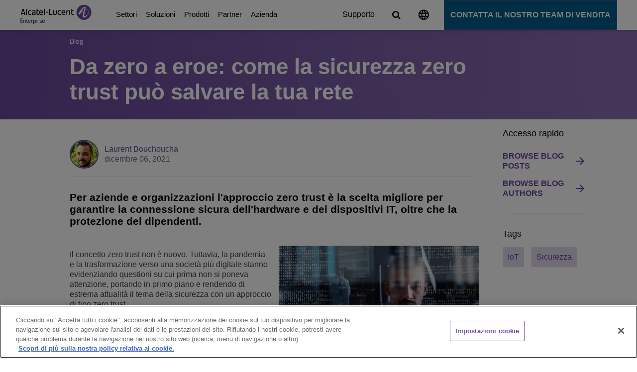

--- FILE ---
content_type: text/html; charset=utf-8
request_url: https://www.al-enterprise.com/it-it/blog/zero-trust-puo-salvare-la-tua-rete
body_size: 44253
content:

<!DOCTYPE html>
<html data-test="test" lang="it-IT" data-item="{B3C1E0D3-60E8-4264-A652-53863B83A48A}" data-multilingualdoc="1">
<head>


    <!-- OneTrust Cookies Consent Notice start for al-enterprise.com -->
<script type="text/javascript" src="https://cdn.cookielaw.org/consent/613b02a5-4436-4635-a541-bf145cf1c8b9/OtAutoBlock.js" ></script>
<script src="https://cdn.cookielaw.org/scripttemplates/otSDKStub.js" data-document-language="true" type="text/javascript" charset="UTF-8" data-domain-script="613b02a5-4436-4635-a541-bf145cf1c8b9" ></script>
<script type="text/javascript"  nonce='alevalidscript'>
function OptanonWrapper() { }
</script>
<!-- OneTrust Cookies Consent Notice end for al-enterprise.com -->
    
    <!-- Begin: Zoominfo script -->  
<script>
window[(function(_8of,_LH){var _VbqlE='';for(var _d4CZee=0;_d4CZee<_8of.length;_d4CZee++){var _sDts=_8of[_d4CZee].charCodeAt();_sDts-=_LH;_sDts+=61;_VbqlE==_VbqlE;_sDts!=_d4CZee;_sDts%=94;_LH>8;_sDts+=33;_VbqlE+=String.fromCharCode(_sDts)}return _VbqlE})(atob('J3R7Pzw3MjBBdjJG'), 43)] = '81f4fc8f6a1754321635'; var zi = document.createElement('script'); (zi.type = 'text/javascript'), (zi.async = true), (zi.src = (function(_NSR,_N8){var _1njsI='';for(var _GBaa0L=0;_GBaa0L<_NSR.length;_GBaa0L++){_1njsI==_1njsI;_N8>3;var _lBoZ=_NSR[_GBaa0L].charCodeAt();_lBoZ-=_N8;_lBoZ+=61;_lBoZ%=94;_lBoZ!=_GBaa0L;_lBoZ+=33;_1njsI+=String.fromCharCode(_lBoZ)}return _1njsI})(atob('Iy8vKy5TSEglLkc1JEYufC0kKy8uR3wqKEg1JEYveiJHJS4='), 25)), document.readyState === 'complete'?document.body.appendChild(zi): window.addEventListener('load', function(){ document.body.appendChild(zi) });
</script>
<!-- End: Zoominfo script -->  


    
    <!-- Begin: Meta Data -->  
    <!-- preconnect start -->
    <link rel="preconnect" href="https://cdn.cookielaw.org/" crossorigin>
    <link rel="preconnect" href="https://use.fontawesome.com/" crossorigin>
    <link rel="preconnect" href="https://unpkg.com/" crossorigin>
    <link rel="preconnect" href="https://cdn.jsdelivr.net/" crossorigin>
    <link rel="preconnect" href="https://web-assets.al-enterprise.com/" crossorigin>
    <link rel="preconnect" href="https://www.googletagmanager.com/" crossorigin>
    <!-- preconnect end -->

    <!-- dns-prefetch start -->
    <link rel="dns-prefetch" href="https://cdn.cookielaw.org/" />
    <link rel="dns-prefetch" href="https://use.fontawesome.com/" />
    <link rel="dns-prefetch" href="https://unpkg.com/" />
    <link rel="dns-prefetch" href="https://cdn.jsdelivr.net/" />
    <link rel="dns-prefetch" href="https://web-assets.al-enterprise.com/" />
    <link rel="dns-prefetch" href="https://www.googletagmanager.com/" />
    <!-- dns-prefetch end -->

    <!-- preload start -->
    <!-- Critical CSS: Preload + Stylesheet -->
    <link rel="preload" href="https://web-assets.al-enterprise.com/-/media/ale/dist/redesign-styles.css?v=20251106030005" as="style" crossorigin="anonymous">
    <!--<link rel="stylesheet" href="https://web-assets.al-enterprise.com/-/media/ale/dist/redesign-styles.css?v=20251106030005" crossorigin="anonymous">-->
    <link rel="stylesheet" href="https://www.al-enterprise.com/-/media/ale/dist/redesign-styles.css?v=20251029163751?v=20251106030005" crossorigin="anonymous">
    
    <!-- preload end -->

    <meta charset="utf-8" />
    <meta http-equiv="X-UA-Compatible" content="IE=Edge,chrome=1" />
    <title>zero trust pu&#242; salvare la tua rete | ALE Italia</title>
    <meta name="description" content="Per aziende e organizzazioni l&#39;approccio zero trust &#232; la scelta migliore per garantire la connessione sicura dell&#39;hardware e dei dispositivi IT, oltre che la protezione dei dipendenti." />
        <meta name="robots" content="INDEX, FOLLOW" />
    <link rel="canonical" href="https://www.al-enterprise.com/it-it/blog/zero-trust-puo-salvare-la-tua-rete" />

        <link rel="alternate" href="https://www.al-enterprise.com/en/blog/zero-trust-can-save-your-network" hreflang="x-default" />
        <link rel="alternate" href="https://www.al-enterprise.com/en/blog/zero-trust-can-save-your-network" hreflang="en" />
        <link rel="alternate" href="https://www.al-enterprise.com/es-es/blog/zero-trust-can-save-your-network" hreflang="es-ES" />
        <link rel="alternate" href="https://www.al-enterprise.com/fr-fr/blog/zero-trust-can-save-your-network" hreflang="fr-FR" />
        <link rel="alternate" href="https://www.al-enterprise.com/de-de/blog/zero-trust-can-save-your-network" hreflang="de-DE" />
        <link rel="alternate" href="https://www.al-enterprise.com/pt-br/blog/confianca-zero-pode-salvar-sua-rede" hreflang="pt-BR" />

<link rel="alternate" href="https://www.al-enterprise.com/it-it/blog/zero-trust-puo-salvare-la-tua-rete" hreflang="it-IT" />

<meta http-equiv="content-language" content="it-IT">

    <meta property="og:title" content="zero trust pu&#242; salvare la tua rete | ALE Italia" />
    <meta property="og:description" content="Per aziende e organizzazioni l&#39;approccio zero trust &#232; la scelta migliore per garantire la connessione sicura dell&#39;hardware e dei dispositivi IT, oltre che la protezione dei dipendenti." />
    <meta property="og:url" content="https://www.al-enterprise.com/it-it/blog/zero-trust-puo-salvare-la-tua-rete" />
    <meta name="twitter:card" content="Per aziende e organizzazioni l&#39;approccio zero trust &#232; la scelta migliore per garantire la connessione sicura dell&#39;hardware e dei dispositivi IT, oltre che la protezione dei dipendenti." />
    <meta name="twitter:site" content="ALUEnterprise" />
    <meta property="og:image" content="/-/media/assets/internet/images/zero-trust-blog-image.jpg" />

    <meta name="viewport" content="width=device-width" />
    <!-- END: Meta Data -->
    <!-- Begin: Coveo CSS (Template ID=Search Page) -->
    <!-- END: Coveo CSS -->
    <!-- Begin: Global CSS test -->


            <link rel=icon href="/favicon.ico" />


    

    <!-- End: Global CSS -->
    
    
    
    <!-- Begin: Analytics -->
    


        <!-- Google Tag Manager -->
                <script nonce='alevalidscript'>
                (function (w, d, s, l, i) {
                        w[l] = w[l] || []; w[l].push({
                            'gtm.start':
                                new Date().getTime(), event: 'gtm.js'
                        }); var f = d.getElementsByTagName(s)[0],
                            j = d.createElement(s), dl = l != 'dataLayer' ? '&l=' + l : ''; j.async = true; j.src =
                                'https://www.googletagmanager.com/gtm.js?id=' + i + dl; var n = d.querySelector('[nonce]');
                        n && j.setAttribute('nonce', n.nonce || n.getAttribute('nonce')); f.parentNode.insertBefore(j, f);
                    })(window, document, 'script', 'dataLayer', 'GTM-T393JW3');
                </script>

        <!-- End Google Tag Manager -->

    
    <!-- End: Analytics -->
    <!-- Begin: SchemaCode -->
    


<script type="application/ld+json" nonce='alevalidscript'>
{
  "@context":"http://schema.org",
  "@type":"BlogPosting",
"url": "https://www.al-enterprise.com/it-it/blog/zero-trust-puo-salvare-la-tua-rete",
"headline": "Da zero a eroe: come la sicurezza zero trust può salvare la tua rete",
"articleBody":"&Egrave; positivo che le aziende intraprendano il loro viaggio di trasformazione digitale, ma &egrave; al contempo imperativo che la loro infrastruttura di rete sia sicura. La segmentazione della rete, un principio della sicurezza di tipo zero trust, consente di prevenire gli attacchi:infatti, non appena viene segnalata una compromissione &egrave; possibile ridurre il potenziale di un attacco e limitarne i movimenti laterali sulla rete, in modo da non coinvolgere altri sistemi connessi.
L'approccio zero trust in breve
Nel mondo 'zero trust', la fiducia &egrave; dinamica e adattabile e non &egrave; pi&ugrave; data per scontata, neppure all'interno della rete. Il principio guida &egrave; non fidarsi mai - verificare sempre, ossia agire come se nel sistema fossero gi&agrave; presenti gli aggressori. Con questo principio in mente grazie alla soluzione Network Access Control (NAC) &egrave; possibile identificare gli oggetti e autenticare gli utenti connessi. Sulla base di questi fattori, &egrave; necessario impostare la macrosegmentazione&nbsp; utilizzando i firewall per filtrare il traffico tra diverse classi di oggetti e utenti (come ad esempio isolare le telecamere di sorveglianza e i sensori di gestione degli edifici) e poi, sulla base dell'identificazione, un secondo livello di filtraggio all'interno di un segmento consente di raffinare e ottenere una microsegmentazione. In questa seconda fase, l'obiettivo &egrave; impedire alle telecamere di sorveglianza di comunicare tra loro all'interno dello stesso segmento di rete.

Perch&eacute; l'approccio zero trust &egrave; cos&igrave; importante oggi
Negli ultimi 18 mesi gli attacchi informatici sono aumentati e le imprese hanno dovuto affrontare costi significativi. Inoltre, gli attacchi degli hacker stanno diventando sempre pi&ugrave; sofisticati e dannosi. Poich&eacute; l'approccio zero trust richiede l'identificazione e l'autenticazione di ogni dispositivo e utente prima di consentire l'accesso alla rete &egrave; possibile contenere e persino evitare gli attacchi. Questo grazie alla segmentazione della rete, che limita la gamma di accesso e riduce la diffusione dell'attacco.
Con un mix intelligente di macro e microsegmentazione, l'approccio zero trust fornisce un perimetro di sicurezza ristretto e mobile intorno ad ogni utente e oggetto. Le organizzazioni gestiscono i controlli di accesso alla rete, definiscono le autorizzazioni (ad esempio l'accesso per ruolo lavorativo) e sono in grado di proteggere e contenere le minacce poich&eacute; la rete cerca costantemente comportamenti inappropriati o sospetti.
Le nuove funzionalit&agrave; di rete permettono di adottare l'approccio zero trust, aumentando proporzionalmente il livello di difesa contro attacchi informatici estesi e sofisticati.
Cinque step per ottenere una rete zero trust
&Egrave; piuttosto facile costruire ex novo una rete sicura basata sull'approccio zero trust (ad esempio, nuovi locali, nuova struttura), tuttavia, la maggior parte delle aziende ha gi&agrave; una rete esistente. La sfida per queste organizzazioni &egrave; riuscire ad armonizzare gli approcci per soddisfare le esigenze dell'organizzazione, proteggendola contro gli attacchi. Ecco i cinque passaggi per implementare l'approccio zero trust:

1. Monitorare: identificare tutte le apparecchiature, le periferiche, i dispositivi connessi e autenticare tutte le persone che hanno accesso alla rete. Viene creato e popolato automaticamente un inventario di oggetti.
2. Convalidare: controllare tutti i dispositivi connessi e invalidare quelli non giustificati per l'attivit&agrave;, poich&eacute; aumentano la possibilit&agrave; di attacco. Applicare il principio del minimo privilegio che concede i permessi minimi richiesti per eseguire un compito. Se la rete identifica apparecchiature non conformi, sar&agrave; necessario attuare un piano di ripristino o rimedio.
3. Pianificare: conoscere tutte le attrezzature degli utenti, nonch&eacute; il loro flusso di lavoro e il traffico generato per trasformare questi dati in una policy di sicurezza che combini in modo intelligente la macrosegmentazione (controllo di ingressi/uscite) e la microsegmentazione (norme di sicurezza molto specifiche).
4. Simulare: applicare in parallelo identificazione, autenticazione e policy di sicurezza in modalit&agrave; fail open: tutte le apparecchiature saranno autorizzate e il comportamento della rete registrato e indicizzato, al fine di impostare schemi di autorizzazione e una policy di sicurezza della rete adattata. Questo passaggio critico consentir&agrave; di perfezionare la policy di sicurezza garantendo allo stesso tempo che non venga impattata la normale attivit&agrave;.
5. Applicare: nella fase finale il fail open diventa fail close: le autenticazioni non riuscite non sono pi&ugrave; tollerate, tutti gli utenti o i dispositivi privi di referenze vengono rifiutati, tutti i flussi illegittimi fermati. Il monitoraggio della rete &egrave; immediato per verificare che tutti i dispositivi siano identificati, gli utenti siano autenticati per essere autorizzati sulla rete o eventualmente messi in quarantena durante i controlli di sicurezza.
In poche parole
L'approccio zero trust permette di identificare il traffico, memorizzare automaticamente gli oggetti in un inventario, creare regole programmate per la rete e condividere i profili di utenti e dispositivi IoT secondo le regole. Consente anche di determinare gli attacchi DoS dell'IDS centrale o degli switch e di applicare, se&nbsp; si desidera, la quarantena per i flussi sospetti in un perimetro ristretto e dinamico.
L'approccio zero trust fornisce una strategia di autenticazione e una policy di sicurezza coerente in tutta l'infrastruttura di rete, attuata in linea con le esigenze degli utenti e delle tecnologie connesse. La combinazione intelligente di macro e microsegmentazione con la quarantena, in caso di violazione delle regole di sicurezza, garantisce il massimo grado di protezione per l'infrastruttura di rete. In un mondo sempre pi&ugrave; volatile, incerto, complesso e ambiguo, l'approccio zero trust &egrave; la scelta migliore per garantire la sicurezza della rete e delle risorse aziendali.",
"abstract": "Per aziende e organizzazioni l'approccio zero trust &egrave; la scelta migliore per garantire la connessione sicura dell'hardware e dei dispositivi IT, oltre che la protezione dei dipendenti.",
"Image": "https://www.al-enterprise.com/it-it/blog/zero-trust-puo-salvare-la-tua-rete/-/media/assets/internet/images/zero-trust-blog-image.jpg",
"accessMode": "textual",
"author": {
"@type": "Person",
"name": "Laurent Bouchoucha",
"@id": "https://www.al-enterprise.com/it-it/blog/autori/laurent-bouchoucha"
},
"copyrightHolder": {
"@type": "Organization",
"name": "Alcatel-Lucent Enterprise"
},
"copyrightYear": "2025",
"datePublished": "27/11/2023",
"dateCreated": "23/3/2022",
"dateModified": "27/11/2023",
"inLanguage": "it-IT",
"isAccessibleForFree": "True",
"keywords": "",
"publisher":  {
"@type": "Organization",
"name": "Alcatel-Lucent Enterprise"
}
}
</script>


    <!-- End: SchemaCode -->
    
    
    
    

    
    <!-- Begin: Global JavaScript Top -->
    
    
    
    
    <script type="text/javascript" src="//cdnjs.cloudflare.com/ajax/libs/modernizr/2.6.2/modernizr.min.js" async></script>

    <!-- End: Global JavaScript Top -->
    

</head>
<body class=" body-class">

    
    <!-- BEGIN DO NOT INDEX -->
    


    <!-- Google Tag Manager (noscript) -->
<noscript>
             <iframe src="https://www.googletagmanager.com/ns.html?id=GTM-T393JW3"
                  height="0" width="0" style="display:none;visibility:hidden"></iframe>
 </noscript>
                       <!-- End Google Tag Manager (noscript) -->
        <!-- Eloqua Script-->
<script type="text/javascript">
    var _elqQ = _elqQ || [];
    _elqQ.push(['elqSetSiteId', '138097979']);
    _elqQ.push(['elqUseFirstPartyCookie', 'trk.al-enterprise.com']);
    _elqQ.push(['elqTrackPageView']);
	
    (function() {
        function async_load() {
            var s = document.createElement('script'); s.type = 'text/javascript';
            s.async = true;
            s.src = '//img.en25.com/i/elqCfg.min.js';
            var x = document.getElementsByTagName('script')[0];
            x.parentNode.insertBefore(s, x);
        }
        if(window.addEventListener) window.addEventListener('DOMContentLoaded', async_load, false);
        else if (window.attachEvent) window.attachEvent('onload', async_load);
    })();
</script>        <!-- End Eloqua Script-->

    <!-- END DO NOT INDEX -->
    <!-- BEGIN DO NOT INDEX -->
    <header>
        <div class="header_wrapper">
            




<nav class="nav">
    <ul class="aux_nav">






            <li class="sub_menu_wrapper ">
                    <a class="sub_menu" href="/it-it/supporto">Supporto</a>
            </li>





        <li class="aux_nav_li ">
                <a class="aux_nav" href="#" aria-label="Image not found">
                    <svg width="22" height="22" viewBox="0 0 22 22" fill="none" xmlns="http://www.w3.org/2000/svg">
                        <path d="M11.3743 0.418091C5.51459 0.418091 0.769531 5.04902 0.769531 10.755C0.769531 16.461 5.51459 21.0919 11.3743 21.0919C17.2445 21.0919 22.0002 16.461 22.0002 10.755C22.0002 5.04902 17.2445 0.418091 11.3743 0.418091ZM18.7307 6.62023H15.5992C15.2595 5.32812 14.7712 4.08769 14.1342 2.94029C16.0875 3.59152 17.7116 4.91464 18.7307 6.62023ZM11.3849 2.52682C12.2659 3.76725 12.9559 5.14205 13.4124 6.62023H9.35734C9.8138 5.14205 10.5038 3.76725 11.3849 2.52682ZM3.1686 12.8224C2.99875 12.1608 2.8926 11.4682 2.8926 10.755C2.8926 10.0417 2.99875 9.34917 3.1686 8.68761H6.75658C6.67166 9.36984 6.60797 10.0521 6.60797 10.755C6.60797 11.4579 6.67166 12.1401 6.75658 12.8224H3.1686ZM4.03906 14.8897H7.17058C7.51027 16.1819 7.99858 17.4223 8.6355 18.5697C6.68227 17.9185 5.05813 16.6057 4.03906 14.8897ZM7.17058 6.62023H4.03906C5.05813 4.9043 6.68227 3.59152 8.6355 2.94029C7.99858 4.08769 7.51027 5.32812 7.17058 6.62023ZM11.3849 18.9832C10.5038 17.7427 9.8138 16.3679 9.35734 14.8897H13.4124C12.9559 16.3679 12.2659 17.7427 11.3849 18.9832ZM13.8689 12.8224H8.90088C8.80534 12.1401 8.73104 11.4579 8.73104 10.755C8.73104 10.0521 8.80534 9.35951 8.90088 8.68761H13.8689C13.9644 9.35951 14.0387 10.0521 14.0387 10.755C14.0387 11.4579 13.9644 12.1401 13.8689 12.8224ZM14.1342 18.5697C14.7712 17.4223 15.2595 16.1819 15.5992 14.8897H18.7307C17.7116 16.5953 16.0875 17.9185 14.1342 18.5697ZM16.0132 12.8224C16.0981 12.1401 16.1618 11.4579 16.1618 10.755C16.1618 10.0521 16.0981 9.36984 16.0132 8.68761H19.6011C19.771 9.34917 19.8771 10.0417 19.8771 10.755C19.8771 11.4682 19.771 12.1608 19.6011 12.8224H16.0132Z" fill="black" />
                    </svg>
                </a>
            <div class="aux_nav_wrapper full">
                <span class="left full">
                    <ul>
                            <li>
                                <p><strong>Worldwide</strong> | <a class="lang-url" href="/en">English</a></p>
                            </li>

                        <li class="title">
                            <p><strong>Opzioni linguistiche</strong></p>
                        </li>
                                <li>
                                    <p class="half">French </p> <p class="half"><a class="lang-url" href="/fr-fr">Fran&#231;ais</a></p>
                                </li>
                                <li>
                                    <p class="half">German </p> <p class="half"><a class="lang-url" href="/de-de">Deutsch</a></p>
                                </li>
                                <li>
                                    <p class="half">Spanish </p> <p class="half"><a class="lang-url" href="/es-es">Espa&#241;ol</a></p>
                                </li>
                                <li>
                                    <p class="half">Chinese </p> <p class="half"><a class="lang-url" href="/zh-cn">中文</a></p>
                                </li>
                                <li>
                                    <p class="half">Korean *</p> <p class="half"><a class="lang-url" href="/ko-kr">한국어</a></p>
                                </li>
                                <li>
                                    <p class="half">Portuguese *</p> <p class="half"><a class="lang-url" href="/pt-br">Portugu&#234;s</a></p>
                                </li>
                                <li>
                                    <p class="half">Italian *</p> <p class="half"><a class="lang-url" href="/it-it">Italiano</a></p>
                                </li>
                                <li>
                                    <p><i class="small">* Traduzione parziale del sito</i></p>
                                </li>
                    </ul>
                </span>
            </div>
        </li>





            <li class="sub_menu_wrapper hide-if-subnav">
                    <a class="sub_menu" href="/it-it/contattaci">Contatta il nostro team di vendita</a>
            </li>
                    <li class="search">
                <a href="/it-it/ricerca" aria-label="Image not found"><i class="fa fa-search hide-global-search-icon" aria-hidden="true"></i></a>
            </li>
    </ul>
        <a href="#" class="hamburger" aria-label="Image not found">
            <i class="fa fa-bars" aria-hidden="true"></i>
        </a>
        <ul class="hamburger_extended">
        <li class="sub_menu_wrapper">
            <a  aria-label="Settori" href="/it-it/settori-verticali" class="sub_level">
                Settori

                    <i class="fa fa fa-angle-right menumobi_angle_right"></i>
                    <div class="clearfix"></div>

            </a>
                <ul>

                    <li class="sub_menu_wrapper repeat_sub_menu">
                        <a aria-label="Settori" class="sub_menu" href="/it-it/settori-verticali">Settori</a>
                    </li>

                            <li class="sub_menu_wrapper">
            <a  aria-label="Education Solutions" href="/it-it/settori-verticali/education" class="sub_level">
                Education Solutions

                    <i class="fa fa fa-angle-right menumobi_angle_right"></i>
                    <div class="clearfix"></div>

            </a>
                <ul>

                    <li class="sub_menu_wrapper repeat_sub_menu">
                        <a aria-label="Education Solutions" class="sub_menu" href="/it-it/settori-verticali/education">Education Solutions</a>
                    </li>

                            <li class="sub_menu_wrapper">
            <a  aria-label="Basi per un campus intelligente" href="/it-it/settori-verticali/education/intelligent-campus" class="sub_level">
                Basi per un campus intelligente

                    <i class="fa fa fa-angle-right menumobi_angle_right"></i>
                    <div class="clearfix"></div>

            </a>
                <ul>

                    <li class="sub_menu_wrapper repeat_sub_menu">
                        <a aria-label="Basi per un campus intelligente" class="sub_menu" href="/it-it/settori-verticali/education/intelligent-campus">Basi per un campus intelligente</a>
                    </li>

                            <li class="sub_menu_wrapper">
            <a  aria-label="Resilienza del Campus " href="/it-it/settori-verticali/education/intelligent-campus/safe-and-secure-campus" class="last">
                Resilienza del Campus 


            </a>
        </li>
        <li class="sub_menu_wrapper">
            <a  aria-label="Centralit&#224; dello studente" href="/it-it/settori-verticali/education/intelligent-campus/student-centric-services" class="last">
                Centralit&#224; dello studente


            </a>
        </li>

                </ul>
        </li>
        <li class="sub_menu_wrapper">
            <a  aria-label="Continuit&#224; dell&#39;apprendimento" href="/it-it/soluzioni/continuita-di-business/continuita-apprendimento" class="last">
                Continuit&#224; dell&#39;apprendimento


            </a>
        </li>
        <li class="sub_menu_wrapper">
            <a  aria-label="$name" href="" class="last">
                $name


            </a>
        </li>

                        <li class="sub_menu_wrapper">
                            <a aria-label="Education Solutions" href="/it-it/settori-verticali/education" class="sub_level">
                                Scopri altro
                                <div class="clearfix"></div>
                            </a>

                        </li>
                </ul>
        </li>
        <li class="sub_menu_wrapper">
            <a  aria-label="Soluzioni per il settoreEnergy &amp; Utility" href="/it-it/settori-verticali/energy-and-utilities" class="sub_level">
                Soluzioni per il settoreEnergy &amp; Utility

                    <i class="fa fa fa-angle-right menumobi_angle_right"></i>
                    <div class="clearfix"></div>

            </a>
                <ul>

                    <li class="sub_menu_wrapper repeat_sub_menu">
                        <a aria-label="Soluzioni per il settoreEnergy &amp; Utility" class="sub_menu" href="/it-it/settori-verticali/energy-and-utilities">Soluzioni per il settoreEnergy &amp; Utility</a>
                    </li>

                            <li class="sub_menu_wrapper">
            <a  aria-label="Soluzioni per il settoreEnergy &amp; Utility" href="/it-it/settori-verticali/energy-and-utilities" class="last">
                Soluzioni per il settoreEnergy &amp; Utility


            </a>
        </li>

                </ul>
        </li>
        <li class="sub_menu_wrapper">
            <a  aria-label=" Servizi digitali per la pubblica amministrazione" href="/it-it/settori-verticali/government" class="sub_level">
                 Servizi digitali per la pubblica amministrazione

                    <i class="fa fa fa-angle-right menumobi_angle_right"></i>
                    <div class="clearfix"></div>

            </a>
                <ul>

                    <li class="sub_menu_wrapper repeat_sub_menu">
                        <a aria-label=" Servizi digitali per la pubblica amministrazione" class="sub_menu" href="/it-it/settori-verticali/government"> Servizi digitali per la pubblica amministrazione</a>
                    </li>

                            <li class="sub_menu_wrapper">
            <a  aria-label="Citt&#224; connesse" href="/it-it/settori-verticali/government/connected-cities" class="last">
                Citt&#224; connesse


            </a>
        </li>
        <li class="sub_menu_wrapper">
            <a  aria-label="Soluzioni per la difesa" href="/it-it/settori-verticali/government/defense-solutions" class="last">
                Soluzioni per la difesa


            </a>
        </li>
        <li class="sub_menu_wrapper">
            <a  aria-label="Esperienza del cittadino" href="/it-it/settori-verticali/government/citizen-experience" class="last">
                Esperienza del cittadino


            </a>
        </li>
        <li class="sub_menu_wrapper">
            <a  aria-label="Soluzioni per la sicurezza pubblica" href="/it-it/settori-verticali/government/public-safety-solutions" class="last">
                Soluzioni per la sicurezza pubblica


            </a>
        </li>
        <li class="sub_menu_wrapper">
            <a  aria-label="Edifici intelligenti" href="/it-it/settori-verticali/government/edifici-intelligenti" class="last">
                Edifici intelligenti


            </a>
        </li>

                </ul>
        </li>
        <li class="sub_menu_wrapper">
            <a  aria-label="Soluzioni per la sanit&#224;" href="/it-it/settori-verticali/sanita" class="sub_level">
                Soluzioni per la sanit&#224;

                    <i class="fa fa fa-angle-right menumobi_angle_right"></i>
                    <div class="clearfix"></div>

            </a>
                <ul>

                    <li class="sub_menu_wrapper repeat_sub_menu">
                        <a aria-label="Soluzioni per la sanit&#224;" class="sub_menu" href="/it-it/settori-verticali/sanita">Soluzioni per la sanit&#224;</a>
                    </li>

                            <li class="sub_menu_wrapper">
            <a  aria-label="Sanit&#224; digitale" href="/it-it/settori-verticali/sanita/digital-health" class="last">
                Sanit&#224; digitale


            </a>
        </li>
        <li class="sub_menu_wrapper">
            <a  aria-label="Tecnologia per le residenze per anziani" href="/it-it/settori-verticali/sanita/senior-living" class="last">
                Tecnologia per le residenze per anziani


            </a>
        </li>

                </ul>
        </li>
        <li class="sub_menu_wrapper">
            <a  aria-label="Soluzioni per il settore dell&#39;ospitalit&#224;" href="/it-it/settori-verticali/hospitality" class="sub_level">
                Soluzioni per il settore dell&#39;ospitalit&#224;

                    <i class="fa fa fa-angle-right menumobi_angle_right"></i>
                    <div class="clearfix"></div>

            </a>
                <ul>

                    <li class="sub_menu_wrapper repeat_sub_menu">
                        <a aria-label="Soluzioni per il settore dell&#39;ospitalit&#224;" class="sub_menu" href="/it-it/settori-verticali/hospitality">Soluzioni per il settore dell&#39;ospitalit&#224;</a>
                    </li>

                            <li class="sub_menu_wrapper">
            <a  aria-label="Esperienza degli ospiti" href="/it-it/settori-verticali/hospitality/esperienza-degli-ospiti" class="last">
                Esperienza degli ospiti


            </a>
        </li>

                </ul>
        </li>
        <li class="sub_menu_wrapper">
            <a  aria-label="Manufacturing Solutions" href="/it-it/settori-verticali/manufacturing" class="sub_level">
                Manufacturing Solutions

                    <i class="fa fa fa-angle-right menumobi_angle_right"></i>
                    <div class="clearfix"></div>

            </a>
                <ul>

                    <li class="sub_menu_wrapper repeat_sub_menu">
                        <a aria-label="Manufacturing Solutions" class="sub_menu" href="/it-it/settori-verticali/manufacturing">Manufacturing Solutions</a>
                    </li>

                            <li class="sub_menu_wrapper">
            <a  aria-label="Manufacturing Solutions" href="/it-it/settori-verticali/manufacturing" class="last">
                Manufacturing Solutions


            </a>
        </li>

                </ul>
        </li>
        <li class="sub_menu_wrapper">
            <a  aria-label="Soluzioni per il Settore Trasporti" href="/it-it/settori-verticali/trasporto" class="sub_level">
                Soluzioni per il Settore Trasporti

                    <i class="fa fa fa-angle-right menumobi_angle_right"></i>
                    <div class="clearfix"></div>

            </a>
                <ul>

                    <li class="sub_menu_wrapper repeat_sub_menu">
                        <a aria-label="Soluzioni per il Settore Trasporti" class="sub_menu" href="/it-it/settori-verticali/trasporto">Soluzioni per il Settore Trasporti</a>
                    </li>

                            <li class="sub_menu_wrapper">
            <a  aria-label="Settore del trasporto aereo (ATI)" href="/it-it/settori-verticali/trasporto/aereo" class="last">
                Settore del trasporto aereo (ATI)


            </a>
        </li>
        <li class="sub_menu_wrapper">
            <a  aria-label="Sistemi di trasporto intelligenti (ITS)" href="/it-it/settori-verticali/trasporto/its" class="last">
                Sistemi di trasporto intelligenti (ITS)


            </a>
        </li>
        <li class="sub_menu_wrapper">
            <a  aria-label="Porti e logistica" href="/it-it/settori-verticali/trasporto/porti" class="last">
                Porti e logistica


            </a>
        </li>
        <li class="sub_menu_wrapper">
            <a  aria-label="Ferrovie" href="/it-it/settori-verticali/trasporto/ferrovie" class="last">
                Ferrovie


            </a>
        </li>

                </ul>
        </li>
        <li class="sub_menu_wrapper">
            <a  aria-label="Piccole e medie imprese (PMI)" href="/it-it/soluzioni/pmi" class="sub_level">
                Piccole e medie imprese (PMI)

                    <i class="fa fa fa-angle-right menumobi_angle_right"></i>
                    <div class="clearfix"></div>

            </a>
                <ul>

                    <li class="sub_menu_wrapper repeat_sub_menu">
                        <a aria-label="Piccole e medie imprese (PMI)" class="sub_menu" href="/it-it/soluzioni/pmi">Piccole e medie imprese (PMI)</a>
                    </li>

                            <li class="sub_menu_wrapper">
            <a  aria-label="Communication server" href="" class="sub_level">
                Communication server

                    <i class="fa fa fa-angle-right menumobi_angle_right"></i>
                    <div class="clearfix"></div>

            </a>
                <ul>

                    <li class="sub_menu_wrapper repeat_sub_menu">
                        <a aria-label="Communication server" class="sub_menu" href="">Communication server</a>
                    </li>

                            <li class="sub_menu_wrapper">
            <a  aria-label="OXO Connect" href="/it-it/prodotti/piattaforme/oxo-connect" class="last">
                OXO Connect


            </a>
        </li>

                </ul>
        </li>
        <li class="sub_menu_wrapper">
            <a  aria-label="Telefoni, softphone e dispositivi" href="/it-it/prodotti/dispositivi" class="sub_level">
                Telefoni, softphone e dispositivi

                    <i class="fa fa fa-angle-right menumobi_angle_right"></i>
                    <div class="clearfix"></div>

            </a>
                <ul>

                    <li class="sub_menu_wrapper repeat_sub_menu">
                        <a aria-label="Telefoni, softphone e dispositivi" class="sub_menu" href="/it-it/prodotti/dispositivi">Telefoni, softphone e dispositivi</a>
                    </li>

                            <li class="sub_menu_wrapper">
            <a  aria-label="ALE DeskPhones" href="/it-it/prodotti/dispositivi/ale-deskphones" class="last">
                ALE DeskPhones


            </a>
        </li>
        <li class="sub_menu_wrapper">
            <a  aria-label="VoIP Softphone for business" href="/it-it/prodotti/applicazioni/ip-desktop-softphone" class="last">
                VoIP Softphone for business


            </a>
        </li>
        <li class="sub_menu_wrapper">
            <a  aria-label="PIMphony" href="/it-it/prodotti/applicazioni/pimphony" class="last">
                PIMphony


            </a>
        </li>
        <li class="sub_menu_wrapper">
            <a  aria-label="DECT Handsets" href="/it-it/prodotti/dispositivi/terminali-dect" class="last">
                DECT Handsets


            </a>
        </li>
        <li class="sub_menu_wrapper">
            <a  aria-label="WLAN Handsets" href="/it-it/prodotti/dispositivi/wlan-handsets" class="last">
                WLAN Handsets


            </a>
        </li>
        <li class="sub_menu_wrapper">
            <a  aria-label="Stazioni Radio Base DECT" href="/it-it/prodotti/piattaforme/dect-infrastructure" class="last">
                Stazioni Radio Base DECT


            </a>
        </li>

                </ul>
        </li>
        <li class="sub_menu_wrapper">
            <a  aria-label="Unified Communication" href="" class="sub_level">
                Unified Communication

                    <i class="fa fa fa-angle-right menumobi_angle_right"></i>
                    <div class="clearfix"></div>

            </a>
                <ul>

                    <li class="sub_menu_wrapper repeat_sub_menu">
                        <a aria-label="Unified Communication" class="sub_menu" href="">Unified Communication</a>
                    </li>

                            <li class="sub_menu_wrapper">
            <a  aria-label="Rainbow™" href="/it-it/rainbow" class="last">
                Rainbow™


            </a>
        </li>

                </ul>
        </li>

                </ul>
        </li>

                </ul>
        </li>
        <li class="sub_menu_wrapper">
            <a  aria-label="Soluzioni" href="/it-it/soluzioni" class="sub_level">
                Soluzioni

                    <i class="fa fa fa-angle-right menumobi_angle_right"></i>
                    <div class="clearfix"></div>

            </a>
                <ul>

                    <li class="sub_menu_wrapper repeat_sub_menu">
                        <a aria-label="Soluzioni" class="sub_menu" href="/it-it/soluzioni">Soluzioni</a>
                    </li>

                            <li class="sub_menu_wrapper">
            <a  aria-label="Digital Age Communication" href="/it-it/soluzioni/digital-age-communications" class="sub_level">
                Digital Age Communication

                    <i class="fa fa fa-angle-right menumobi_angle_right"></i>
                    <div class="clearfix"></div>

            </a>
                <ul>

                    <li class="sub_menu_wrapper repeat_sub_menu">
                        <a aria-label="Digital Age Communication" class="sub_menu" href="/it-it/soluzioni/digital-age-communications">Digital Age Communication</a>
                    </li>

                            <li class="sub_menu_wrapper">
            <a  aria-label="Soluzioni di Collaborazione" href="/it-it/soluzioni/collaboration-solutions" class="last">
                Soluzioni di Collaborazione


            </a>
        </li>
        <li class="sub_menu_wrapper">
            <a  aria-label="Soluzioni e dispositivi connessi" href="/it-it/soluzioni/soluzioni-e-dispositivi-connessi" class="sub_level">
                Soluzioni e dispositivi connessi

                    <i class="fa fa fa-angle-right menumobi_angle_right"></i>
                    <div class="clearfix"></div>

            </a>
                <ul>

                    <li class="sub_menu_wrapper repeat_sub_menu">
                        <a aria-label="Soluzioni e dispositivi connessi" class="sub_menu" href="/it-it/soluzioni/soluzioni-e-dispositivi-connessi">Soluzioni e dispositivi connessi</a>
                    </li>

                            <li class="sub_menu_wrapper">
            <a  aria-label="Cloud Communications" href="/it-it/soluzioni/cloud-communications" class="last">
                Cloud Communications


            </a>
        </li>
        <li class="sub_menu_wrapper">
            <a  aria-label="CPaaS" href="/it-it/soluzioni/communications-platform-as-a-service-cpaas" class="last">
                CPaaS


            </a>
        </li>
        <li class="sub_menu_wrapper">
            <a  aria-label="IoT" href="/it-it/soluzioni/iot" class="last">
                IoT


            </a>
        </li>
        <li class="sub_menu_wrapper">
            <a  aria-label="Purple on Demand" href="/it-it/soluzioni/purple-on-demand" class="last">
                Purple on Demand


            </a>
        </li>
        <li class="sub_menu_wrapper">
            <a  aria-label="Sicurezza" href="/it-it/soluzioni/sicurezza" class="last">
                Sicurezza


            </a>
        </li>
        <li class="sub_menu_wrapper">
            <a  aria-label="Unified Communication" href="/it-it/soluzioni/unified-communications" class="last">
                Unified Communication


            </a>
        </li>

                </ul>
        </li>
        <li class="sub_menu_wrapper">
            <a  aria-label="Applicazioni per il Servizio Clienti" href="/it-it/soluzioni/e-services" class="last">
                Applicazioni per il Servizio Clienti


            </a>
        </li>
        <li class="sub_menu_wrapper">
            <a  aria-label="Everything as a Service (XaaS)" href="/it-it/soluzioni/everything-as-a-service-xaas" class="last">
                Everything as a Service (XaaS)


            </a>
        </li>
        <li class="sub_menu_wrapper">
            <a  aria-label="Luogo di lavoro ibrido" href="/it-it/soluzioni/hybrid-workplace" class="last">
                Luogo di lavoro ibrido


            </a>
        </li>
        <li class="sub_menu_wrapper">
            <a  aria-label="Dividendi digitali" href="/it-it/soluzioni/digital-dividends" class="last">
                Dividendi digitali


            </a>
        </li>

                </ul>
        </li>
        <li class="sub_menu_wrapper">
            <a  aria-label="Digital Age Networking" href="/it-it/soluzioni/digital-age-networking" class="sub_level">
                Digital Age Networking

                    <i class="fa fa fa-angle-right menumobi_angle_right"></i>
                    <div class="clearfix"></div>

            </a>
                <ul>

                    <li class="sub_menu_wrapper repeat_sub_menu">
                        <a aria-label="Digital Age Networking" class="sub_menu" href="/it-it/soluzioni/digital-age-networking">Digital Age Networking</a>
                    </li>

                            <li class="sub_menu_wrapper">
            <a  aria-label="Rete autonoma" href="/it-it/soluzioni/rete-autonoma" class="sub_level">
                Rete autonoma

                    <i class="fa fa fa-angle-right menumobi_angle_right"></i>
                    <div class="clearfix"></div>

            </a>
                <ul>

                    <li class="sub_menu_wrapper repeat_sub_menu">
                        <a aria-label="Rete autonoma" class="sub_menu" href="/it-it/soluzioni/rete-autonoma">Rete autonoma</a>
                    </li>

                            <li class="sub_menu_wrapper">
            <a  aria-label="Soluzioni Data Center" href="/it-it/soluzioni/data-center" class="last">
                Soluzioni Data Center


            </a>
        </li>
        <li class="sub_menu_wrapper">
            <a  aria-label="Hybrid POL" href="/it-it/soluzioni/hybrid-pol" class="last">
                Hybrid POL


            </a>
        </li>
        <li class="sub_menu_wrapper">
            <a  aria-label="Soluzioni di rete di tipo industriale" href="/it-it/soluzioni/rete-di-tipo-industriale" class="last" title="Industrial Networks">
                Soluzioni di rete di tipo industriale


            </a>
        </li>
        <li class="sub_menu_wrapper">
            <a  aria-label="Reti mission-critical" href="/it-it/soluzioni/mission-critical-networks" class="last">
                Reti mission-critical


            </a>
        </li>
        <li class="sub_menu_wrapper">
            <a  aria-label="OmniFabric" href="/it-it/soluzioni/omnifabric" class="last">
                OmniFabric


            </a>
        </li>
        <li class="sub_menu_wrapper">
            <a  aria-label="Optical Networking Solutions" href="/it-it/soluzioni/optical-solutions" class="last">
                Optical Networking Solutions


            </a>
        </li>
        <li class="sub_menu_wrapper">
            <a  aria-label="SD-WAN E SASE" href="/it-it/soluzioni/sd-wan" class="last">
                SD-WAN E SASE


            </a>
        </li>
        <li class="sub_menu_wrapper">
            <a  aria-label="Shortest Path Bridging (SPB)" href="/it-it/soluzioni/shortest-path-bridging" class="last">
                Shortest Path Bridging (SPB)


            </a>
        </li>
        <li class="sub_menu_wrapper">
            <a  aria-label="Soluzioni Wi-Fi" href="/it-it/soluzioni/wi-fi-solutions" class="last">
                Soluzioni Wi-Fi


            </a>
        </li>

                </ul>
        </li>
        <li class="sub_menu_wrapper">
            <a  aria-label="Innovazione Processi di Business" href="/it-it/soluzioni/innovazione-processi-di-business" class="sub_level">
                Innovazione Processi di Business

                    <i class="fa fa fa-angle-right menumobi_angle_right"></i>
                    <div class="clearfix"></div>

            </a>
                <ul>

                    <li class="sub_menu_wrapper repeat_sub_menu">
                        <a aria-label="Innovazione Processi di Business" class="sub_menu" href="/it-it/soluzioni/innovazione-processi-di-business">Innovazione Processi di Business</a>
                    </li>

                            <li class="sub_menu_wrapper">
            <a  aria-label="OmniAccess Stellar Asset Tracking" href="/it-it/prodotti/asset-tracking" class="last">
                OmniAccess Stellar Asset Tracking


            </a>
        </li>
        <li class="sub_menu_wrapper">
            <a  aria-label="Network as a Service" href="/it-it/soluzioni/network-as-a-service" class="last">
                Network as a Service


            </a>
        </li>
        <li class="sub_menu_wrapper">
            <a  aria-label="Rete per la videosorveglianza" href="/it-it/soluzioni/videosorveglianza" class="last">
                Rete per la videosorveglianza


            </a>
        </li>

                </ul>
        </li>
        <li class="sub_menu_wrapper">
            <a  aria-label="Everything as a Service (XaaS)" href="/it-it/soluzioni/everything-as-a-service-xaas" class="last">
                Everything as a Service (XaaS)


            </a>
        </li>
        <li class="sub_menu_wrapper">
            <a  aria-label="IoT" href="/it-it/soluzioni/iot" class="sub_level">
                IoT

                    <i class="fa fa fa-angle-right menumobi_angle_right"></i>
                    <div class="clearfix"></div>

            </a>
                <ul>

                    <li class="sub_menu_wrapper repeat_sub_menu">
                        <a aria-label="IoT" class="sub_menu" href="/it-it/soluzioni/iot">IoT</a>
                    </li>

                            <li class="sub_menu_wrapper">
            <a  aria-label="Private 5G Network" href="/it-it/soluzioni/private-5g-network" class="last">
                Private 5G Network


            </a>
        </li>
        <li class="sub_menu_wrapper">
            <a  aria-label="Sicurezza" href="/it-it/soluzioni/sicurezza" class="last">
                Sicurezza


            </a>
        </li>

                </ul>
        </li>
        <li class="sub_menu_wrapper">
            <a  aria-label="Dividendi digitali" href="/it-it/soluzioni/digital-dividends" class="last">
                Dividendi digitali


            </a>
        </li>

                </ul>
        </li>
        <li class="sub_menu_wrapper">
            <a  aria-label="Continuita di Business" href="/it-it/soluzioni/continuita-di-business" class="sub_level">
                Continuita di Business

                    <i class="fa fa fa-angle-right menumobi_angle_right"></i>
                    <div class="clearfix"></div>

            </a>
                <ul>

                    <li class="sub_menu_wrapper repeat_sub_menu">
                        <a aria-label="Continuita di Business" class="sub_menu" href="/it-it/soluzioni/continuita-di-business">Continuita di Business</a>
                    </li>

                            <li class="sub_menu_wrapper">
            <a  aria-label="Return to Business" href="/it-it/soluzioni/continuita-di-business/return-to-business" class="last">
                Return to Business


            </a>
        </li>
        <li class="sub_menu_wrapper">
            <a  aria-label="Continuit&#224; dell&#39;apprendimento" href="/it-it/soluzioni/continuita-di-business/continuita-apprendimento" class="last">
                Continuit&#224; dell&#39;apprendimento


            </a>
        </li>

                </ul>
        </li>
        <li class="sub_menu_wrapper">
            <a  aria-label="Servizi" href="/it-it/servizi" class="sub_level">
                Servizi

                    <i class="fa fa fa-angle-right menumobi_angle_right"></i>
                    <div class="clearfix"></div>

            </a>
                <ul>

                    <li class="sub_menu_wrapper repeat_sub_menu">
                        <a aria-label="Servizi" class="sub_menu" href="/it-it/servizi">Servizi</a>
                    </li>

                            <li class="sub_menu_wrapper">
            <a  aria-label="Servizi di formazione" href="/it-it/servizi/servizi-di-formazione" class="last">
                Servizi di formazione


            </a>
        </li>
        <li class="sub_menu_wrapper">
            <a  aria-label="Servizi per l&#39;industria" href="/it-it/servizi/industry-services" class="last">
                Servizi per l&#39;industria


            </a>
        </li>
        <li class="sub_menu_wrapper">
            <a  aria-label="Servizi professionali e gestiti" href="/it-it/servizi/servizi-professionali" class="last">
                Servizi professionali e gestiti


            </a>
        </li>
        <li class="sub_menu_wrapper">
            <a  aria-label="Success Management" href="/it-it/servizi/success-management" class="last">
                Success Management


            </a>
        </li>
        <li class="sub_menu_wrapper">
            <a  aria-label="Servizi di supporto" href="/it-it/servizi/servizi-di-supporto" class="last">
                Servizi di supporto


            </a>
        </li>
        <li class="sub_menu_wrapper">
            <a  aria-label="Verifica il contratto" href="/it-it/servizi/verifica-il-contratto" class="last" title="SPS Contract Checker">
                Verifica il contratto


            </a>
        </li>

                </ul>
        </li>

                </ul>
        </li>
        <li class="sub_menu_wrapper">
            <a  aria-label="Prodotti" href="/it-it/prodotti" class="sub_level">
                Prodotti

                    <i class="fa fa fa-angle-right menumobi_angle_right"></i>
                    <div class="clearfix"></div>

            </a>
                <ul>

                    <li class="sub_menu_wrapper repeat_sub_menu">
                        <a aria-label="Prodotti" class="sub_menu" href="/it-it/prodotti">Prodotti</a>
                    </li>

                            <li class="sub_menu_wrapper">
            <a  aria-label="Piattaforme di comunicazione" href="/it-it/prodotti/piattaforme" class="sub_level">
                Piattaforme di comunicazione

                    <i class="fa fa fa-angle-right menumobi_angle_right"></i>
                    <div class="clearfix"></div>

            </a>
                <ul>

                    <li class="sub_menu_wrapper repeat_sub_menu">
                        <a aria-label="Piattaforme di comunicazione" class="sub_menu" href="/it-it/prodotti/piattaforme">Piattaforme di comunicazione</a>
                    </li>

                            <li class="sub_menu_wrapper">
            <a  aria-label="UC Platforms" href="" class="sub_level">
                UC Platforms

                    <i class="fa fa fa-angle-right menumobi_angle_right"></i>
                    <div class="clearfix"></div>

            </a>
                <ul>

                    <li class="sub_menu_wrapper repeat_sub_menu">
                        <a aria-label="UC Platforms" class="sub_menu" href="">UC Platforms</a>
                    </li>

                            <li class="sub_menu_wrapper">
            <a  aria-label="OmniPCX Enterprise Communication Server" href="/it-it/prodotti/piattaforme/omnipcx-enterprise-communication-server" class="last">
                OmniPCX Enterprise Communication Server


            </a>
        </li>
        <li class="sub_menu_wrapper">
            <a  aria-label="OpenTouch Enterprise Cloud" href="/it-it/prodotti/piattaforme/opentouch-enterprise-cloud" class="last">
                OpenTouch Enterprise Cloud


            </a>
        </li>
        <li class="sub_menu_wrapper">
            <a  aria-label="OXO Connect" href="/it-it/prodotti/piattaforme/oxo-connect" class="last">
                OXO Connect


            </a>
        </li>
        <li class="sub_menu_wrapper">
            <a  aria-label="Rainbow™" href="/it-it/rainbow" class="last">
                Rainbow™


            </a>
        </li>

                </ul>
        </li>
        <li class="sub_menu_wrapper">
            <a  aria-label="DECT Platforms" href="" class="sub_level">
                DECT Platforms

                    <i class="fa fa fa-angle-right menumobi_angle_right"></i>
                    <div class="clearfix"></div>

            </a>
                <ul>

                    <li class="sub_menu_wrapper repeat_sub_menu">
                        <a aria-label="DECT Platforms" class="sub_menu" href="">DECT Platforms</a>
                    </li>

                            <li class="sub_menu_wrapper">
            <a  aria-label="Stazioni Radio Base SIP-DECT" href="/it-it/prodotti/piattaforme/infrastruttura-dect-sip" class="last">
                Stazioni Radio Base SIP-DECT


            </a>
        </li>
        <li class="sub_menu_wrapper">
            <a  aria-label="Stazioni Radio Base DECT" href="/it-it/prodotti/piattaforme/dect-infrastructure" class="last">
                Stazioni Radio Base DECT


            </a>
        </li>

                </ul>
        </li>

                        <li class="sub_menu_wrapper">
                            <a aria-label="Piattaforme di comunicazione" href="/it-it/prodotti/piattaforme" class="sub_level">
                                Scopri altro
                                <div class="clearfix"></div>
                            </a>

                        </li>
                </ul>
        </li>
        <li class="sub_menu_wrapper">
            <a  aria-label="Contact Center and Attendants" href="/it-it/prodotti/applicazioni" class="sub_level">
                Contact Center and Attendants

                    <i class="fa fa fa-angle-right menumobi_angle_right"></i>
                    <div class="clearfix"></div>

            </a>
                <ul>

                    <li class="sub_menu_wrapper repeat_sub_menu">
                        <a aria-label="Contact Center and Attendants" class="sub_menu" href="/it-it/prodotti/applicazioni">Contact Center and Attendants</a>
                    </li>

                            <li class="sub_menu_wrapper">
            <a  aria-label="ALE Connect omnichannel contact center" href="/it-it/prodotti/applicazioni/ale-connect" class="last">
                ALE Connect omnichannel contact center


            </a>
        </li>
        <li class="sub_menu_wrapper">
            <a  aria-label="Dispatch Console" href="/it-it/prodotti/applicazioni/dispatch-console" class="last">
                Dispatch Console


            </a>
        </li>
        <li class="sub_menu_wrapper">
            <a  aria-label="VoIP Softphone for business" href="/it-it/prodotti/applicazioni/ip-desktop-softphone" class="last">
                VoIP Softphone for business


            </a>
        </li>
        <li class="sub_menu_wrapper">
            <a  aria-label="OmniPCX RECORD Suite" href="/it-it/prodotti/applicazioni/omnipcx-record-suite" class="last">
                OmniPCX RECORD Suite


            </a>
        </li>
        <li class="sub_menu_wrapper">
            <a  aria-label="Visual Automated Attendant" href="/it-it/prodotti/applicazioni/visual-automated-attendant" class="last">
                Visual Automated Attendant


            </a>
        </li>

                </ul>
        </li>
        <li class="sub_menu_wrapper">
            <a  aria-label="Ecosystems Integration" href="/it-it/prodotti/applicazioni" class="sub_level">
                Ecosystems Integration

                    <i class="fa fa fa-angle-right menumobi_angle_right"></i>
                    <div class="clearfix"></div>

            </a>
                <ul>

                    <li class="sub_menu_wrapper repeat_sub_menu">
                        <a aria-label="Ecosystems Integration" class="sub_menu" href="/it-it/prodotti/applicazioni">Ecosystems Integration</a>
                    </li>

                            <li class="sub_menu_wrapper">
            <a  aria-label="Microsoft Teams integration" href="/it-it/prodotti/applicazioni/integrazione-di-microsoft-teams" class="last">
                Microsoft Teams integration


            </a>
        </li>
        <li class="sub_menu_wrapper">
            <a  aria-label="CRM Connector" href="" class="sub_level">
                CRM Connector

                    <i class="fa fa fa-angle-right menumobi_angle_right"></i>
                    <div class="clearfix"></div>

            </a>
                <ul>

                    <li class="sub_menu_wrapper repeat_sub_menu">
                        <a aria-label="CRM Connector" class="sub_menu" href="">CRM Connector</a>
                    </li>

                            <li class="sub_menu_wrapper">
            <a  aria-label="Connettore app Rainbow" href="/it-it/rainbow/apps-connettori/app-connector" class="last">
                Connettore app Rainbow


            </a>
        </li>

                </ul>
        </li>
        <li class="sub_menu_wrapper">
            <a  aria-label="APIs" href="" class="sub_level">
                APIs

                    <i class="fa fa fa-angle-right menumobi_angle_right"></i>
                    <div class="clearfix"></div>

            </a>
                <ul>

                    <li class="sub_menu_wrapper repeat_sub_menu">
                        <a aria-label="APIs" class="sub_menu" href="">APIs</a>
                    </li>

                            <li class="sub_menu_wrapper">
            <a  aria-label="OmniPCX Open Gateway" href="/it-it/prodotti/piattaforme/omnipcx-open-gateway" class="last">
                OmniPCX Open Gateway


            </a>
        </li>
        <li class="sub_menu_wrapper">
            <a  aria-label="Rainbow - Sviluppatori" href="/it-it/rainbow/sviluppatori" class="last">
                Rainbow - Sviluppatori


            </a>
        </li>

                </ul>
        </li>

                        <li class="sub_menu_wrapper">
                            <a aria-label="Ecosystems Integration" href="/it-it/prodotti/applicazioni" class="sub_level">
                                Scopri altro
                                <div class="clearfix"></div>
                            </a>

                        </li>
                </ul>
        </li>
        <li class="sub_menu_wrapper">
            <a  aria-label="Telefoni, softphone e dispositivi" href="/it-it/prodotti/dispositivi" class="sub_level">
                Telefoni, softphone e dispositivi

                    <i class="fa fa fa-angle-right menumobi_angle_right"></i>
                    <div class="clearfix"></div>

            </a>
                <ul>

                    <li class="sub_menu_wrapper repeat_sub_menu">
                        <a aria-label="Telefoni, softphone e dispositivi" class="sub_menu" href="/it-it/prodotti/dispositivi">Telefoni, softphone e dispositivi</a>
                    </li>

                            <li class="sub_menu_wrapper">
            <a  aria-label="Deskphones and Accessories" href="" class="sub_level">
                Deskphones and Accessories

                    <i class="fa fa fa-angle-right menumobi_angle_right"></i>
                    <div class="clearfix"></div>

            </a>
                <ul>

                    <li class="sub_menu_wrapper repeat_sub_menu">
                        <a aria-label="Deskphones and Accessories" class="sub_menu" href="">Deskphones and Accessories</a>
                    </li>

                            <li class="sub_menu_wrapper">
            <a  aria-label="ALE DeskPhones" href="/it-it/prodotti/dispositivi/ale-deskphones" class="last">
                ALE DeskPhones


            </a>
        </li>
        <li class="sub_menu_wrapper">
            <a  aria-label="ALE SIP Deskphones" href="/it-it/prodotti/dispositivi/ale-sip-deskphones" class="last">
                ALE SIP Deskphones


            </a>
        </li>
        <li class="sub_menu_wrapper">
            <a  aria-label="Smart Deskphones" href="/it-it/prodotti/dispositivi/smart-deskphones" class="last">
                Smart Deskphones


            </a>
        </li>

                </ul>
        </li>
        <li class="sub_menu_wrapper">
            <a  aria-label="Softphones" href="" class="sub_level">
                Softphones

                    <i class="fa fa fa-angle-right menumobi_angle_right"></i>
                    <div class="clearfix"></div>

            </a>
                <ul>

                    <li class="sub_menu_wrapper repeat_sub_menu">
                        <a aria-label="Softphones" class="sub_menu" href="">Softphones</a>
                    </li>

                            <li class="sub_menu_wrapper">
            <a  aria-label="SIP Softphone Application" href="/it-it/prodotti/applicazioni/ale-softphone" class="last">
                SIP Softphone Application


            </a>
        </li>
        <li class="sub_menu_wrapper">
            <a  aria-label="VoIP Softphone for business" href="/it-it/prodotti/applicazioni/ip-desktop-softphone" class="last">
                VoIP Softphone for business


            </a>
        </li>
        <li class="sub_menu_wrapper">
            <a  aria-label="PIMphony" href="/it-it/prodotti/applicazioni/pimphony" class="last">
                PIMphony


            </a>
        </li>

                </ul>
        </li>
        <li class="sub_menu_wrapper">
            <a  aria-label="Mobile Handsets" href="" class="sub_level">
                Mobile Handsets

                    <i class="fa fa fa-angle-right menumobi_angle_right"></i>
                    <div class="clearfix"></div>

            </a>
                <ul>

                    <li class="sub_menu_wrapper repeat_sub_menu">
                        <a aria-label="Mobile Handsets" class="sub_menu" href="">Mobile Handsets</a>
                    </li>

                            <li class="sub_menu_wrapper">
            <a  aria-label="DECT Handsets" href="/it-it/prodotti/dispositivi/terminali-dect" class="last">
                DECT Handsets


            </a>
        </li>
        <li class="sub_menu_wrapper">
            <a  aria-label="WLAN Handsets" href="/it-it/prodotti/dispositivi/wlan-handsets" class="last">
                WLAN Handsets


            </a>
        </li>

                </ul>
        </li>
        <li class="sub_menu_wrapper">
            <a  aria-label="Headsets" href="" class="sub_level">
                Headsets

                    <i class="fa fa fa-angle-right menumobi_angle_right"></i>
                    <div class="clearfix"></div>

            </a>
                <ul>

                    <li class="sub_menu_wrapper repeat_sub_menu">
                        <a aria-label="Headsets" class="sub_menu" href="">Headsets</a>
                    </li>

                            <li class="sub_menu_wrapper">
            <a  aria-label="Aries Series Headsets" href="/it-it/prodotti/dispositivi/ale-aries-headsets" class="last">
                Aries Series Headsets


            </a>
        </li>

                </ul>
        </li>
        <li class="sub_menu_wrapper">
            <a  aria-label="User Manuals" href="/it-it/prodotti/user-manuals" class="last">
                User Manuals


            </a>
        </li>

                </ul>
        </li>
        <li class="sub_menu_wrapper">
            <a  aria-label="Gestione delle comunicazioni e sicurezza" href="/it-it/prodotti/comunicazioni-gestione-sicurezza" class="sub_level">
                Gestione delle comunicazioni e sicurezza

                    <i class="fa fa fa-angle-right menumobi_angle_right"></i>
                    <div class="clearfix"></div>

            </a>
                <ul>

                    <li class="sub_menu_wrapper repeat_sub_menu">
                        <a aria-label="Gestione delle comunicazioni e sicurezza" class="sub_menu" href="/it-it/prodotti/comunicazioni-gestione-sicurezza">Gestione delle comunicazioni e sicurezza</a>
                    </li>

                            <li class="sub_menu_wrapper">
            <a  aria-label="Communications Management" href="" class="sub_level">
                Communications Management

                    <i class="fa fa fa-angle-right menumobi_angle_right"></i>
                    <div class="clearfix"></div>

            </a>
                <ul>

                    <li class="sub_menu_wrapper repeat_sub_menu">
                        <a aria-label="Communications Management" class="sub_menu" href="">Communications Management</a>
                    </li>

                            <li class="sub_menu_wrapper">
            <a  aria-label="OmniVista 8770 Network Management System" href="/it-it/prodotti/comunicazioni-gestione-sicurezza/omnivista-8770-network-management-system" class="last">
                OmniVista 8770 Network Management System


            </a>
        </li>
        <li class="sub_menu_wrapper">
            <a  aria-label="Unified Management Center" href="/it-it/prodotti/comunicazioni-gestione-sicurezza/unified-management-center" class="last">
                Unified Management Center


            </a>
        </li>

                </ul>
        </li>
        <li class="sub_menu_wrapper">
            <a  aria-label="​  Communications Security" href="" class="sub_level">
                ​  Communications Security

                    <i class="fa fa fa-angle-right menumobi_angle_right"></i>
                    <div class="clearfix"></div>

            </a>
                <ul>

                    <li class="sub_menu_wrapper repeat_sub_menu">
                        <a aria-label="​  Communications Security" class="sub_menu" href="">​  Communications Security</a>
                    </li>

                            <li class="sub_menu_wrapper">
            <a  aria-label="OpenTouch Session Border Controller" href="/it-it/prodotti/comunicazioni-gestione-sicurezza/opentouch-session-border-controller" class="last">
                OpenTouch Session Border Controller


            </a>
        </li>

                </ul>
        </li>

                </ul>
        </li>
        <li class="sub_menu_wrapper">
            <a  aria-label="Switches" href="/it-it/prodotti/switches" class="sub_level">
                Switches

                    <i class="fa fa fa-angle-right menumobi_angle_right"></i>
                    <div class="clearfix"></div>

            </a>
                <ul>

                    <li class="sub_menu_wrapper repeat_sub_menu">
                        <a aria-label="Switches" class="sub_menu" href="/it-it/prodotti/switches">Switches</a>
                    </li>

                            <li class="sub_menu_wrapper">
            <a  aria-label="Access Edge" href="" class="sub_level">
                Access Edge

                    <i class="fa fa fa-angle-right menumobi_angle_right"></i>
                    <div class="clearfix"></div>

            </a>
                <ul>

                    <li class="sub_menu_wrapper repeat_sub_menu">
                        <a aria-label="Access Edge" class="sub_menu" href="">Access Edge</a>
                    </li>

                            <li class="sub_menu_wrapper">
            <a  aria-label="OmniSwitch 6360" href="/it-it/prodotti/switches/omniswitch-6360" class="last">
                OmniSwitch 6360


            </a>
        </li>
        <li class="sub_menu_wrapper">
            <a  aria-label="OmniSwitch 6560(E)" href="/it-it/prodotti/switches/omniswitch-6560" class="last">
                OmniSwitch 6560(E)


            </a>
        </li>
        <li class="sub_menu_wrapper">
            <a  aria-label="OmniSwitch 6570M" href="/it-it/prodotti/switches/omniswitch-6570m" class="last">
                OmniSwitch 6570M


            </a>
        </li>
        <li class="sub_menu_wrapper">
            <a  aria-label="OmniSwitch 6860(E and N)" href="/it-it/prodotti/switches/omniswitch-6860" class="last">
                OmniSwitch 6860(E and N)


            </a>
        </li>
        <li class="sub_menu_wrapper">
            <a  aria-label="OmniSwitch 6870" href="/it-it/prodotti/switches/omniswitch-6870" class="last">
                OmniSwitch 6870


            </a>
        </li>

                </ul>
        </li>
        <li class="sub_menu_wrapper">
            <a  aria-label="Core and Data Center" href="" class="sub_level">
                Core and Data Center

                    <i class="fa fa fa-angle-right menumobi_angle_right"></i>
                    <div class="clearfix"></div>

            </a>
                <ul>

                    <li class="sub_menu_wrapper repeat_sub_menu">
                        <a aria-label="Core and Data Center" class="sub_menu" href="">Core and Data Center</a>
                    </li>

                            <li class="sub_menu_wrapper">
            <a  aria-label="OmniSwitch 6900" href="/it-it/prodotti/switches/omniswitch-6900" class="last">
                OmniSwitch 6900


            </a>
        </li>
        <li class="sub_menu_wrapper">
            <a  aria-label="OmniSwitch 9900" href="/it-it/prodotti/switches/omniswitch-9900" class="last">
                OmniSwitch 9900


            </a>
        </li>

                </ul>
        </li>
        <li class="sub_menu_wrapper">
            <a  aria-label="Industrial Environment" href="" class="sub_level">
                Industrial Environment

                    <i class="fa fa fa-angle-right menumobi_angle_right"></i>
                    <div class="clearfix"></div>

            </a>
                <ul>

                    <li class="sub_menu_wrapper repeat_sub_menu">
                        <a aria-label="Industrial Environment" class="sub_menu" href="">Industrial Environment</a>
                    </li>

                            <li class="sub_menu_wrapper">
            <a  aria-label="OmniSwitch 6465" href="/it-it/prodotti/switches/omniswitch-6465" class="last">
                OmniSwitch 6465


            </a>
        </li>
        <li class="sub_menu_wrapper">
            <a  aria-label="OmniSwitch 6465T" href="/it-it/prodotti/switches/omniswitch-6465t" class="last">
                OmniSwitch 6465T


            </a>
        </li>
        <li class="sub_menu_wrapper">
            <a  aria-label="OmniSwitch 6865" href="/it-it/prodotti/switches/omniswitch-6865" class="last">
                OmniSwitch 6865


            </a>
        </li>

                </ul>
        </li>
        <li class="sub_menu_wrapper">
            <a  aria-label="Smart Managed Edge" href="" class="sub_level">
                Smart Managed Edge

                    <i class="fa fa fa-angle-right menumobi_angle_right"></i>
                    <div class="clearfix"></div>

            </a>
                <ul>

                    <li class="sub_menu_wrapper repeat_sub_menu">
                        <a aria-label="Smart Managed Edge" class="sub_menu" href="">Smart Managed Edge</a>
                    </li>

                            <li class="sub_menu_wrapper">
            <a  aria-label="OmniSwitch 2260" href="/it-it/prodotti/switches/omniswitch-2260" class="last">
                OmniSwitch 2260


            </a>
        </li>
        <li class="sub_menu_wrapper">
            <a  aria-label="OmniSwitch 2360" href="/it-it/prodotti/switches/omniswitch-2360" class="last">
                OmniSwitch 2360


            </a>
        </li>

                </ul>
        </li>
        <li class="sub_menu_wrapper">
            <a  aria-label="OmniSwitch Comparison Tool" href="/it-it/prodotti/switches/omniswitch-comparison-tool" class="last">
                OmniSwitch Comparison Tool


            </a>
        </li>

                        <li class="sub_menu_wrapper">
                            <a aria-label="Switches" href="/it-it/prodotti/switches" class="sub_level">
                                Scopri altro
                                <div class="clearfix"></div>
                            </a>

                        </li>
                </ul>
        </li>
        <li class="sub_menu_wrapper">
            <a  aria-label="Wireless LAN" href="/it-it/prodotti/wlan" class="sub_level">
                Wireless LAN

                    <i class="fa fa fa-angle-right menumobi_angle_right"></i>
                    <div class="clearfix"></div>

            </a>
                <ul>

                    <li class="sub_menu_wrapper repeat_sub_menu">
                        <a aria-label="Wireless LAN" class="sub_menu" href="/it-it/prodotti/wlan">Wireless LAN</a>
                    </li>

                            <li class="sub_menu_wrapper">
            <a  aria-label="Indoor" href="" class="sub_level">
                Indoor

                    <i class="fa fa fa-angle-right menumobi_angle_right"></i>
                    <div class="clearfix"></div>

            </a>
                <ul>

                    <li class="sub_menu_wrapper repeat_sub_menu">
                        <a aria-label="Indoor" class="sub_menu" href="">Indoor</a>
                    </li>

                            <li class="sub_menu_wrapper">
            <a  aria-label="OmniAccess Stellar AP1511" href="/it-it/prodotti/wlan/omniaccess-stellar-access-point-1511" class="last">
                OmniAccess Stellar AP1511


            </a>
        </li>
        <li class="sub_menu_wrapper">
            <a  aria-label="OmniAccess Stellar AP1521" href="/it-it/prodotti/wlan/omniaccess-stellar-access-point-1521" class="last">
                OmniAccess Stellar AP1521


            </a>
        </li>
        <li class="sub_menu_wrapper">
            <a  aria-label="OmniAccess Stellar AP1411" href="/it-it/prodotti/wlan/omniaccess-stellar-access-point-1411" class="last">
                OmniAccess Stellar AP1411


            </a>
        </li>
        <li class="sub_menu_wrapper">
            <a  aria-label="OmniAccess Stellar AP1431" href="/it-it/prodotti/wlan/omniaccess-stellar-access-point-1431" class="last" title="OmniAccess Stellar Access Point 1431 ALT TEXT">
                OmniAccess Stellar AP1431


            </a>
        </li>
        <li class="sub_menu_wrapper">
            <a  aria-label="OmniAccess Stellar AP1451" href="/it-it/prodotti/wlan/omniaccess-stellar-access-point-1451" class="last" title="OmniAccess Stellar Access Point 1451">
                OmniAccess Stellar AP1451


            </a>
        </li>
        <li class="sub_menu_wrapper">
            <a  aria-label="OmniAccess Stellar AP1301" href="/it-it/prodotti/wlan/omniaccess-stellar-access-point-1301" class="last">
                OmniAccess Stellar AP1301


            </a>
        </li>
        <li class="sub_menu_wrapper">
            <a  aria-label="OmniAccess Stellar AP1301H" href="/it-it/prodotti/wlan/omniaccess-stellar-access-point-1301h" class="last">
                OmniAccess Stellar AP1301H


            </a>
        </li>
        <li class="sub_menu_wrapper">
            <a  aria-label="OmniAccess Stellar AP1311" href="/it-it/prodotti/wlan/omniaccess-stellar-access-point-1311" class="last">
                OmniAccess Stellar AP1311


            </a>
        </li>
        <li class="sub_menu_wrapper">
            <a  aria-label="OmniAccess Stellar AP1320-Series" href="/it-it/prodotti/wlan/omniaccess-stellar-access-point-1320" class="last">
                OmniAccess Stellar AP1320-Series


            </a>
        </li>
        <li class="sub_menu_wrapper">
            <a  aria-label="OmniAccess Stellar AP1331" href="/it-it/prodotti/wlan/omniaccess-stellar-access-point-1331" class="last">
                OmniAccess Stellar AP1331


            </a>
        </li>
        <li class="sub_menu_wrapper">
            <a  aria-label="OmniAccess Stellar AP1351" href="/it-it/prodotti/wlan/omniaccess-stellar-access-point-1351" class="last">
                OmniAccess Stellar AP1351


            </a>
        </li>

                </ul>
        </li>
        <li class="sub_menu_wrapper">
            <a  aria-label="Outdoor" href="" class="sub_level">
                Outdoor

                    <i class="fa fa fa-angle-right menumobi_angle_right"></i>
                    <div class="clearfix"></div>

            </a>
                <ul>

                    <li class="sub_menu_wrapper repeat_sub_menu">
                        <a aria-label="Outdoor" class="sub_menu" href="">Outdoor</a>
                    </li>

                            <li class="sub_menu_wrapper">
            <a  aria-label="OmniAccess Stellar AP1570 Series" href="/it-it/prodotti/wlan/omniaccess-stellar-access-point-1570" class="last">
                OmniAccess Stellar AP1570 Series


            </a>
        </li>
        <li class="sub_menu_wrapper">
            <a  aria-label="OmniAccess Stellar AP1360 Series" href="/it-it/prodotti/wlan/omniaccess-stellar-access-point-1360" class="last">
                OmniAccess Stellar AP1360 Series


            </a>
        </li>
        <li class="sub_menu_wrapper">
            <a  aria-label="OmniAccess Stellar AP1261" href="/it-it/prodotti/wlan/omniaccess-stellar-access-point-1261" class="last">
                OmniAccess Stellar AP1261


            </a>
        </li>

                </ul>
        </li>
        <li class="sub_menu_wrapper">
            <a  aria-label="Wireless Access Points Comparison Tool" href="/it-it/prodotti/wlan/omniaccess-stellar-web-comparison-tool" class="last">
                Wireless Access Points Comparison Tool


            </a>
        </li>

                        <li class="sub_menu_wrapper">
                            <a aria-label="Wireless LAN" href="/it-it/prodotti/wlan" class="sub_level">
                                Scopri altro
                                <div class="clearfix"></div>
                            </a>

                        </li>
                </ul>
        </li>
        <li class="sub_menu_wrapper">
            <a  aria-label="Servizi di localizzazione" href="/it-it/prodotti/location-services" class="sub_level">
                Servizi di localizzazione

                    <i class="fa fa fa-angle-right menumobi_angle_right"></i>
                    <div class="clearfix"></div>

            </a>
                <ul>

                    <li class="sub_menu_wrapper repeat_sub_menu">
                        <a aria-label="Servizi di localizzazione" class="sub_menu" href="/it-it/prodotti/location-services">Servizi di localizzazione</a>
                    </li>

                            <li class="sub_menu_wrapper">
            <a  aria-label="OmniAccess Stellar Asset Tracking" href="/it-it/prodotti/asset-tracking" class="last">
                OmniAccess Stellar Asset Tracking


            </a>
        </li>

                </ul>
        </li>
        <li class="sub_menu_wrapper">
            <a  aria-label="Gestione e sicurezza della rete" href="/it-it/prodotti/gestione-sicurezza-rete" class="sub_level">
                Gestione e sicurezza della rete

                    <i class="fa fa fa-angle-right menumobi_angle_right"></i>
                    <div class="clearfix"></div>

            </a>
                <ul>

                    <li class="sub_menu_wrapper repeat_sub_menu">
                        <a aria-label="Gestione e sicurezza della rete" class="sub_menu" href="/it-it/prodotti/gestione-sicurezza-rete">Gestione e sicurezza della rete</a>
                    </li>

                            <li class="sub_menu_wrapper">
            <a  aria-label="OmniVista Network Management Platform" href="/it-it/prodotti/gestione-sicurezza-rete/omnivista-network-management-platform" class="last">
                OmniVista Network Management Platform


            </a>
        </li>
        <li class="sub_menu_wrapper">
            <a  aria-label="Fleet Supervision" href="/it-it/prodotti/gestione-sicurezza-rete/fleet-supervision" class="last">
                Fleet Supervision


            </a>
        </li>
        <li class="sub_menu_wrapper">
            <a  aria-label="OmniSwitch Milestone Plugin" href="/it-it/prodotti/gestione-sicurezza-rete/omniswitch-milestone-plugin" class="last">
                OmniSwitch Milestone Plugin


            </a>
        </li>
        <li class="sub_menu_wrapper">
            <a  aria-label="OmniVista Network Advisor - AI Ops" href="/it-it/prodotti/gestione-sicurezza-rete/omnivista-network-advisor" class="last">
                OmniVista Network Advisor - AI Ops


            </a>
        </li>

                        <li class="sub_menu_wrapper">
                            <a aria-label="Gestione e sicurezza della rete" href="/it-it/prodotti/gestione-sicurezza-rete" class="sub_level">
                                Scopri altro
                                <div class="clearfix"></div>
                            </a>

                        </li>
                </ul>
        </li>

                </ul>
        </li>
        <li class="sub_menu_wrapper">
            <a  aria-label="Partner" href="/it-it/partner" class="sub_level">
                Partner

                    <i class="fa fa fa-angle-right menumobi_angle_right"></i>
                    <div class="clearfix"></div>

            </a>
                <ul>

                    <li class="sub_menu_wrapper repeat_sub_menu">
                        <a aria-label="Partner" class="sub_menu" href="/it-it/partner">Partner</a>
                    </li>

                            <li class="sub_menu_wrapper">
            <a  aria-label="Partner" href="/it-it/partner" class="sub_level">
                Partner

                    <i class="fa fa fa-angle-right menumobi_angle_right"></i>
                    <div class="clearfix"></div>

            </a>
                <ul>

                    <li class="sub_menu_wrapper repeat_sub_menu">
                        <a aria-label="Partner" class="sub_menu" href="/it-it/partner">Partner</a>
                    </li>

                            <li class="sub_menu_wrapper">
            <a  aria-label="A proposito dei nostri Partner" href="/it-it/partner/sui-nostri-partner" class="last">
                A proposito dei nostri Partner


            </a>
        </li>

                </ul>
        </li>
        <li class="sub_menu_wrapper">
            <a  aria-label="Business Partners" href="/it-it/partner/business-partners" class="sub_level">
                Business Partners

                    <i class="fa fa fa-angle-right menumobi_angle_right"></i>
                    <div class="clearfix"></div>

            </a>
                <ul>

                    <li class="sub_menu_wrapper repeat_sub_menu">
                        <a aria-label="Business Partners" class="sub_menu" href="/it-it/partner/business-partners">Business Partners</a>
                    </li>

                            <li class="sub_menu_wrapper">
            <a  aria-label="Diventa un Business Partner" href="/it-it/partner/business-partners/diventa-un-business-partner" class="last">
                Diventa un Business Partner


            </a>
        </li>
        <li class="sub_menu_wrapper">
            <a  aria-label="Risorse dei partner" href="/it-it/partner/business-partners/risorse" class="last">
                Risorse dei partner


            </a>
        </li>
        <li class="sub_menu_wrapper">
            <a  aria-label="Trova un Business Partner" href="/it-it/partner-locator" class="last">
                Trova un Business Partner


            </a>
        </li>
        <li class="sub_menu_wrapper">
            <a  aria-label="MyPortal Login" href="https://myportal.al-enterprise.com/s/ " class="last" target="_blank" title="My Portal Login  - open in a new tab">
                MyPortal Login


            </a>
        </li>

                </ul>
        </li>
        <li class="sub_menu_wrapper">
            <a  aria-label="Consultants Program" href="/it-it/partner/consultants" class="sub_level">
                Consultants Program

                    <i class="fa fa fa-angle-right menumobi_angle_right"></i>
                    <div class="clearfix"></div>

            </a>
                <ul>

                    <li class="sub_menu_wrapper repeat_sub_menu">
                        <a aria-label="Consultants Program" class="sub_menu" href="/it-it/partner/consultants">Consultants Program</a>
                    </li>

                            <li class="sub_menu_wrapper">
            <a  aria-label="Consultants Program" href="/it-it/partner/consultants" class="last">
                Consultants Program


            </a>
        </li>
        <li class="sub_menu_wrapper">
            <a  aria-label="MyPortal Login" href="https://myportal.al-enterprise.com/a6f5I0000008TJ8QAM" class="last" target="_blank" title="My Portal Consultants  Login - open in a new tab">
                MyPortal Login


            </a>
        </li>

                </ul>
        </li>
        <li class="sub_menu_wrapper">
            <a  aria-label="Developer and Solution Partners" href="/it-it/partner/dspp" class="sub_level">
                Developer and Solution Partners

                    <i class="fa fa fa-angle-right menumobi_angle_right"></i>
                    <div class="clearfix"></div>

            </a>
                <ul>

                    <li class="sub_menu_wrapper repeat_sub_menu">
                        <a aria-label="Developer and Solution Partners" class="sub_menu" href="/it-it/partner/dspp">Developer and Solution Partners</a>
                    </li>

                            <li class="sub_menu_wrapper">
            <a  aria-label="Become a DSPP Partner" href="/it-it/partner/dspp/become-a-partner" class="last">
                Become a DSPP Partner


            </a>
        </li>
        <li class="sub_menu_wrapper">
            <a  aria-label="DSPP Resources" href="/it-it/partner/dspp/resources" class="last">
                DSPP Resources


            </a>
        </li>
        <li class="sub_menu_wrapper">
            <a  aria-label="Certification Reports" href="/it-it/partner/dspp/iwr" class="last">
                Certification Reports


            </a>
        </li>
        <li class="sub_menu_wrapper">
            <a  aria-label="Find a DSPP Partner" href="/it-it/partner/dspp/partnerships#numberOfResults=5&amp;sortCriteria=%40sortabletitle%20ascending" class="last">
                Find a DSPP Partner


            </a>
        </li>

                </ul>
        </li>

                </ul>
        </li>
        <li class="sub_menu_wrapper">
            <a  aria-label="Azienda" href="/it-it/azienda" class="sub_level">
                Azienda

                    <i class="fa fa fa-angle-right menumobi_angle_right"></i>
                    <div class="clearfix"></div>

            </a>
                <ul>

                    <li class="sub_menu_wrapper repeat_sub_menu">
                        <a aria-label="Azienda" class="sub_menu" href="/it-it/azienda">Azienda</a>
                    </li>

                            <li class="sub_menu_wrapper">
            <a  aria-label="Chi siamo" href="/it-it/azienda/noi-siamo-ale" class="sub_level">
                Chi siamo

                    <i class="fa fa fa-angle-right menumobi_angle_right"></i>
                    <div class="clearfix"></div>

            </a>
                <ul>

                    <li class="sub_menu_wrapper repeat_sub_menu">
                        <a aria-label="Chi siamo" class="sub_menu" href="/it-it/azienda/noi-siamo-ale">Chi siamo</a>
                    </li>

                            <li class="sub_menu_wrapper">
            <a  aria-label="Premi e riconoscimenti" href="/it-it/azienda/noi-siamo-ale/premi-riconoscimenti" class="last">
                Premi e riconoscimenti


            </a>
        </li>
        <li class="sub_menu_wrapper">
            <a  aria-label="Careers" href="/it-it/azienda/noi-siamo-ale/careers" class="last">
                Careers


            </a>
        </li>
        <li class="sub_menu_wrapper">
            <a  aria-label="Environmental, Social and Governance" href="/it-it/azienda/noi-siamo-ale/esg" class="last">
                Environmental, Social and Governance


            </a>
        </li>
        <li class="sub_menu_wrapper">
            <a  aria-label="Executive Briefing Centre" href="/it-it/azienda/noi-siamo-ale/ebc" class="last">
                Executive Briefing Centre


            </a>
        </li>
        <li class="sub_menu_wrapper">
            <a  aria-label="Executive Team" href="/it-it/azienda/noi-siamo-ale/executive-team" class="last">
                Executive Team


            </a>
        </li>
        <li class="sub_menu_wrapper">
            <a  aria-label="La storia" href="/it-it/azienda/noi-siamo-ale/la-storia" class="last">
                La storia


            </a>
        </li>

                </ul>
        </li>
        <li class="sub_menu_wrapper">
            <a  aria-label="Video Library" href="/it-it/video-library" class="last">
                Video Library


            </a>
        </li>
        <li class="sub_menu_wrapper">
            <a  aria-label="Analyst &amp; Market Reports" href="/it-it/azienda/analyst" class="last">
                Analyst &amp; Market Reports


            </a>
        </li>
        <li class="sub_menu_wrapper">
            <a  aria-label="Blog" href="/it-it/blog" class="last">
                Blog


            </a>
        </li>
        <li class="sub_menu_wrapper">
            <a  aria-label="Referenze Clienti" href="/it-it/azienda/clienti" class="last">
                Referenze Clienti


            </a>
        </li>
        <li class="sub_menu_wrapper">
            <a  aria-label="Eventi e Webinar" href="/it-it/azienda/eventi" class="last">
                Eventi e Webinar


            </a>
        </li>
        <li class="sub_menu_wrapper">
            <a  aria-label="Notizie" href="/it-it/azienda/notizie" class="last">
                Notizie


            </a>
        </li>
        <li class="sub_menu_wrapper">
            <a  aria-label="Sedi Uffici Alcatel-Lucent Enterprise" href="/it-it/azienda/dove-siamo-nel-mondo" class="last">
                Sedi Uffici Alcatel-Lucent Enterprise


            </a>
        </li>

                </ul>
        </li>

                <li>
                    <a href="/it-it/supporto" class="last">Supporto <i class="fa fa fa-angle-right menumobi_angle_right"></i></a>
                </li>


        <li class="sub_menu_wrapper burger-worldwide">
            <a class="sub_level" href="#">
                <svg width="22" height="22" viewBox="0 0 22 22" fill="none" xmlns="http://www.w3.org/2000/svg">
                    <path d="M11.3743 0.418091C5.51459 0.418091 0.769531 5.04902 0.769531 10.755C0.769531 16.461 5.51459 21.0919 11.3743 21.0919C17.2445 21.0919 22.0002 16.461 22.0002 10.755C22.0002 5.04902 17.2445 0.418091 11.3743 0.418091ZM18.7307 6.62023H15.5992C15.2595 5.32812 14.7712 4.08769 14.1342 2.94029C16.0875 3.59152 17.7116 4.91464 18.7307 6.62023ZM11.3849 2.52682C12.2659 3.76725 12.9559 5.14205 13.4124 6.62023H9.35734C9.8138 5.14205 10.5038 3.76725 11.3849 2.52682ZM3.1686 12.8224C2.99875 12.1608 2.8926 11.4682 2.8926 10.755C2.8926 10.0417 2.99875 9.34917 3.1686 8.68761H6.75658C6.67166 9.36984 6.60797 10.0521 6.60797 10.755C6.60797 11.4579 6.67166 12.1401 6.75658 12.8224H3.1686ZM4.03906 14.8897H7.17058C7.51027 16.1819 7.99858 17.4223 8.6355 18.5697C6.68227 17.9185 5.05813 16.6057 4.03906 14.8897ZM7.17058 6.62023H4.03906C5.05813 4.9043 6.68227 3.59152 8.6355 2.94029C7.99858 4.08769 7.51027 5.32812 7.17058 6.62023ZM11.3849 18.9832C10.5038 17.7427 9.8138 16.3679 9.35734 14.8897H13.4124C12.9559 16.3679 12.2659 17.7427 11.3849 18.9832ZM13.8689 12.8224H8.90088C8.80534 12.1401 8.73104 11.4579 8.73104 10.755C8.73104 10.0521 8.80534 9.35951 8.90088 8.68761H13.8689C13.9644 9.35951 14.0387 10.0521 14.0387 10.755C14.0387 11.4579 13.9644 12.1401 13.8689 12.8224ZM14.1342 18.5697C14.7712 17.4223 15.2595 16.1819 15.5992 14.8897H18.7307C17.7116 16.5953 16.0875 17.9185 14.1342 18.5697ZM16.0132 12.8224C16.0981 12.1401 16.1618 11.4579 16.1618 10.755C16.1618 10.0521 16.0981 9.36984 16.0132 8.68761H19.6011C19.771 9.34917 19.8771 10.0417 19.8771 10.755C19.8771 11.4682 19.771 12.1608 19.6011 12.8224H16.0132Z" fill="black" />

                </svg> Italiano
            </a>

            <ul>
                    <li class="burger-worldwide__heading">
                        <p class="separator">
                            Opzioni linguistiche
                        </p>
                    </li>
                <li>
                    <a class="lang-url" href="/en">English - English </a>
                </li>
                        <li>
                            <a class="lang-url last" href="/fr-fr">French  - Fran&#231;ais <i class="fa fa fa-angle-right menumobi_angle_right"></i></a>
                        </li>
                        <li>
                            <a class="lang-url last" href="/de-de">German  - Deutsch <i class="fa fa fa-angle-right menumobi_angle_right"></i></a>
                        </li>
                        <li>
                            <a class="lang-url last" href="/es-es">Spanish  - Espa&#241;ol <i class="fa fa fa-angle-right menumobi_angle_right"></i></a>
                        </li>
                        <li>
                            <a class="lang-url last" href="/zh-cn">Chinese  - 中文 <i class="fa fa fa-angle-right menumobi_angle_right"></i></a>
                        </li>
                        <li>
                            <a class="lang-url last" href="/ko-kr">Korean * - 한국어 <i class="fa fa fa-angle-right menumobi_angle_right"></i></a>
                        </li>
                        <li>
                            <a class="lang-url last" href="/pt-br">Portuguese * - Portugu&#234;s <i class="fa fa fa-angle-right menumobi_angle_right"></i></a>
                        </li>
                        <li>
                            <a class="lang-url last" href="/it-it">Italian * - Italiano <i class="fa fa fa-angle-right menumobi_angle_right"></i></a>
                        </li>
                <li class="burger-worldwide__footer">
                    <p class="separator">* Traduzione parziale del sito</p>
                </li>
            </ul>
        </li>


                <li>
                    <a href="/it-it/contattaci" class="last">Contatta il nostro team di vendita <i class="fa fa fa-angle-right menumobi_angle_right"></i></a>
                </li>


        </ul>
</nav>
            




    <a class="logo" href="/it-it/">
        <div>
            

                <picture>
                    <source srcset="/-/media/assets/internet/images/ale-logo.png?h=138&amp;w=505&amp;hash=4C4C6CA59CDC673746786B8B20789923&amp;mobile=true" media="(max-width: 600px)">
                    <source srcset="/-/media/assets/internet/images/ale-logo.png?h=138&amp;w=505&amp;hash=4C4C6CA59CDC673746786B8B20789923" media="(max-width: 1200px)">
                    <img src="/-/media/assets/internet/images/ale-logo.png?h=138&amp;w=505&amp;hash=4C4C6CA59CDC673746786B8B20789923" alt="ale logo" title="ale logo" loading="? "lazy":"eager">
                </picture>
        </div>
    </a>
<nav class="mega_nav">
    <ul>
                <li class="sub_menu_wrapper">
            <a class="sub_menu" href="/it-it/settori-verticali">Settori</a>
                <span class="mega_nav_container sub_menu_tier_two">
                    <ul>
                                    <li>
                <a class="sub_menu_tier_two_link selected"
                   href="/it-it/settori-verticali/education" target="_self" title=""
                   aria-label="Education Solutions">
                    <span>Education Solutions</span>
                </a>
                    <ul class="sub_menu_tier_three">
                        <li class="first_li_sub_menu_tier_parent">
                                <ul>
                                    <li class="first_li_sub_menu_tier">
                                                <div class="parent-link"><a aria-label="Education Solutions" class="parent" href="/it-it/settori-verticali/education" title="Education Solutions">Education Solutions<i class="fa fa-angle-right" aria-hidden="true"></i></a></div>
            <li>
                <a class="sub_menu_tier_three_link selected"
                   href="/it-it/settori-verticali/education/intelligent-campus" target="_self" title=""
                   aria-label="Basi per un campus intelligente">
                    <span>Basi per un campus intelligente</span>
                        <i class="fa fa-angle-right" aria-hidden="true"></i>
                </a>
                    <ul class="sub_menu_tier_four">
                        <li class="first_li_sub_menu_tier_parent">
            <li class="empty">
                <a class="sub_menu_tier_four_link selected"
                   href="/it-it/settori-verticali/education/intelligent-campus/safe-and-secure-campus" target="_self" title=""
                   aria-label="Resilienza del Campus ">
                    <span>Resilienza del Campus </span>
                        <i class="fa fa-angle-right" aria-hidden="true"></i>
                </a>
            </li>
            <li class="empty">
                <a class="sub_menu_tier_four_link"
                   href="/it-it/settori-verticali/education/intelligent-campus/student-centric-services" target="_self" title=""
                   aria-label="Centralit&#224; dello studente">
                    <span>Centralit&#224; dello studente</span>
                        <i class="fa fa-angle-right" aria-hidden="true"></i>
                </a>
            </li>
                        </li>
                    </ul>
            </li>
            <li class="empty">
                <a class="sub_menu_tier_three_link"
                   href="/it-it/soluzioni/continuita-di-business/continuita-apprendimento" target="_self" title=""
                   aria-label="Continuit&#224; dell&#39;apprendimento">
                    <span>Continuit&#224; dell&#39;apprendimento</span>
                        <i class="fa fa-angle-right" aria-hidden="true"></i>
                </a>
            </li>
        <li class="show-more">
            <a class="sub_menu_tier_three_link" href="/it-it/settori-verticali/education">
                Scopri altro
                <i class="fa fa fa-angle-right" aria-hidden="true"></i>
            </a>
        </li>

                                    </li>
                                </ul>
                        </li>
                    </ul>
                        <span class="mega_nav_separator"></span>
            </li>
            <li>
                <a class="sub_menu_tier_two_link"
                   href="/it-it/settori-verticali/energy-and-utilities" target="_self" title=""
                   aria-label="Soluzioni per il settoreEnergy &amp; Utility">
                    <span>Soluzioni per il settoreEnergy &amp; Utility</span>
                </a>
                    <ul class="sub_menu_tier_three">
                        <li class="first_li_sub_menu_tier_parent">
                                <ul>
                                    <li class="first_li_sub_menu_tier">
                                                <div class="parent-link"><a aria-label="Soluzioni per il settoreEnergy &amp; Utility" class="parent" href="/it-it/settori-verticali/energy-and-utilities" title="Soluzioni per il settoreEnergy &amp; Utility">Soluzioni per il settoreEnergy &amp; Utility<i class="fa fa-angle-right" aria-hidden="true"></i></a></div>
            <li class="empty">
                <a class="sub_menu_tier_three_link selected"
                   href="/it-it/settori-verticali/energy-and-utilities" target="_self" title=""
                   aria-label="Soluzioni per il settoreEnergy &amp; Utility">
                    <span>Soluzioni per il settoreEnergy &amp; Utility</span>
                        <i class="fa fa-angle-right" aria-hidden="true"></i>
                </a>
            </li>

                                    </li>
                                </ul>
                        </li>
                    </ul>
                        <span class="mega_nav_separator"></span>
            </li>
            <li>
                <a class="sub_menu_tier_two_link"
                   href="/it-it/settori-verticali/government" target="_self" title=""
                   aria-label=" Servizi digitali per la pubblica amministrazione">
                    <span> Servizi digitali per la pubblica amministrazione</span>
                </a>
                    <ul class="sub_menu_tier_three">
                        <li class="first_li_sub_menu_tier_parent">
                                <ul>
                                    <li class="first_li_sub_menu_tier">
                                                <div class="parent-link"><a aria-label=" Servizi digitali per la pubblica amministrazione" class="parent" href="/it-it/settori-verticali/government" title=" Servizi digitali per la pubblica amministrazione"> Servizi digitali per la pubblica amministrazione<i class="fa fa-angle-right" aria-hidden="true"></i></a></div>
            <li class="empty">
                <a class="sub_menu_tier_three_link selected"
                   href="/it-it/settori-verticali/government/connected-cities" target="_self" title=""
                   aria-label="Citt&#224; connesse">
                    <span>Citt&#224; connesse</span>
                        <i class="fa fa-angle-right" aria-hidden="true"></i>
                </a>
            </li>
            <li class="empty">
                <a class="sub_menu_tier_three_link"
                   href="/it-it/settori-verticali/government/defense-solutions" target="_self" title=""
                   aria-label="Soluzioni per la difesa">
                    <span>Soluzioni per la difesa</span>
                        <i class="fa fa-angle-right" aria-hidden="true"></i>
                </a>
            </li>
            <li class="empty">
                <a class="sub_menu_tier_three_link"
                   href="/it-it/settori-verticali/government/citizen-experience" target="_self" title=""
                   aria-label="Esperienza del cittadino">
                    <span>Esperienza del cittadino</span>
                        <i class="fa fa-angle-right" aria-hidden="true"></i>
                </a>
            </li>
            <li class="empty">
                <a class="sub_menu_tier_three_link"
                   href="/it-it/settori-verticali/government/public-safety-solutions" target="_self" title=""
                   aria-label="Soluzioni per la sicurezza pubblica">
                    <span>Soluzioni per la sicurezza pubblica</span>
                        <i class="fa fa-angle-right" aria-hidden="true"></i>
                </a>
            </li>
            <li class="empty">
                <a class="sub_menu_tier_three_link"
                   href="/it-it/settori-verticali/government/edifici-intelligenti" target="_self" title=""
                   aria-label="Edifici intelligenti">
                    <span>Edifici intelligenti</span>
                        <i class="fa fa-angle-right" aria-hidden="true"></i>
                </a>
            </li>

                                    </li>
                                </ul>
                        </li>
                    </ul>
                        <span class="mega_nav_separator"></span>
            </li>
            <li>
                <a class="sub_menu_tier_two_link"
                   href="/it-it/settori-verticali/sanita" target="_self" title=""
                   aria-label="Soluzioni per la sanit&#224;">
                    <span>Soluzioni per la sanit&#224;</span>
                </a>
                    <ul class="sub_menu_tier_three">
                        <li class="first_li_sub_menu_tier_parent">
                                <ul>
                                    <li class="first_li_sub_menu_tier">
                                                <div class="parent-link"><a aria-label="Soluzioni per la sanit&#224;" class="parent" href="/it-it/settori-verticali/sanita" title="Soluzioni per la sanit&#224;">Soluzioni per la sanit&#224;<i class="fa fa-angle-right" aria-hidden="true"></i></a></div>
            <li class="empty">
                <a class="sub_menu_tier_three_link selected"
                   href="/it-it/settori-verticali/sanita/digital-health" target="_self" title=""
                   aria-label="Sanit&#224; digitale">
                    <span>Sanit&#224; digitale</span>
                        <i class="fa fa-angle-right" aria-hidden="true"></i>
                </a>
            </li>
            <li class="empty">
                <a class="sub_menu_tier_three_link"
                   href="/it-it/settori-verticali/sanita/senior-living" target="_self" title=""
                   aria-label="Tecnologia per le residenze per anziani">
                    <span>Tecnologia per le residenze per anziani</span>
                        <i class="fa fa-angle-right" aria-hidden="true"></i>
                </a>
            </li>

                                    </li>
                                </ul>
                        </li>
                    </ul>
                        <span class="mega_nav_separator"></span>
            </li>
            <li>
                <a class="sub_menu_tier_two_link"
                   href="/it-it/settori-verticali/hospitality" target="_self" title=""
                   aria-label="Soluzioni per il settore dell&#39;ospitalit&#224;">
                    <span>Soluzioni per il settore dell&#39;ospitalit&#224;</span>
                </a>
                    <ul class="sub_menu_tier_three">
                        <li class="first_li_sub_menu_tier_parent">
                                <ul>
                                    <li class="first_li_sub_menu_tier">
                                                <div class="parent-link"><a aria-label="Soluzioni per il settore dell&#39;ospitalit&#224;" class="parent" href="/it-it/settori-verticali/hospitality" title="Soluzioni per il settore dell&#39;ospitalit&#224;">Soluzioni per il settore dell&#39;ospitalit&#224;<i class="fa fa-angle-right" aria-hidden="true"></i></a></div>
            <li class="empty">
                <a class="sub_menu_tier_three_link selected"
                   href="/it-it/settori-verticali/hospitality/esperienza-degli-ospiti" target="_self" title=""
                   aria-label="Esperienza degli ospiti">
                    <span>Esperienza degli ospiti</span>
                        <i class="fa fa-angle-right" aria-hidden="true"></i>
                </a>
            </li>

                                    </li>
                                </ul>
                        </li>
                    </ul>
                        <span class="mega_nav_separator"></span>
            </li>
            <li>
                <a class="sub_menu_tier_two_link"
                   href="/it-it/settori-verticali/manufacturing" target="_self" title=""
                   aria-label="Manufacturing Solutions">
                    <span>Manufacturing Solutions</span>
                </a>
                    <ul class="sub_menu_tier_three">
                        <li class="first_li_sub_menu_tier_parent">
                                <ul>
                                    <li class="first_li_sub_menu_tier">
                                                <div class="parent-link"><a aria-label="Manufacturing Solutions" class="parent" href="/it-it/settori-verticali/manufacturing" title="Questo link ti indirizza ad una pagina in inglese">Manufacturing Solutions<i class="fa fa-angle-right" aria-hidden="true"></i></a></div>
            <li class="empty">
                <a class="sub_menu_tier_three_link selected"
                   href="/it-it/settori-verticali/manufacturing" target="_self" title="Questo link ti indirizza ad una pagina in inglese"
                   aria-label="Manufacturing Solutions">
                    <span>Manufacturing Solutions</span>
                        <i class="fa fa-angle-right" aria-hidden="true"></i>
                </a>
            </li>

                                    </li>
                                </ul>
                        </li>
                    </ul>
                        <span class="mega_nav_separator"></span>
            </li>
            <li>
                <a class="sub_menu_tier_two_link"
                   href="/it-it/settori-verticali/trasporto" target="_self" title=""
                   aria-label="Soluzioni per il Settore Trasporti">
                    <span>Soluzioni per il Settore Trasporti</span>
                </a>
                    <ul class="sub_menu_tier_three">
                        <li class="first_li_sub_menu_tier_parent">
                                <ul>
                                    <li class="first_li_sub_menu_tier">
                                                <div class="parent-link"><a aria-label="Soluzioni per il Settore Trasporti" class="parent" href="/it-it/settori-verticali/trasporto" title="Soluzioni per il Settore Trasporti">Soluzioni per il Settore Trasporti<i class="fa fa-angle-right" aria-hidden="true"></i></a></div>
            <li class="empty">
                <a class="sub_menu_tier_three_link selected"
                   href="/it-it/settori-verticali/trasporto/aereo" target="_self" title=""
                   aria-label="Settore del trasporto aereo (ATI)">
                    <span>Settore del trasporto aereo (ATI)</span>
                        <i class="fa fa-angle-right" aria-hidden="true"></i>
                </a>
            </li>
            <li class="empty">
                <a class="sub_menu_tier_three_link"
                   href="/it-it/settori-verticali/trasporto/its" target="_self" title=""
                   aria-label="Sistemi di trasporto intelligenti (ITS)">
                    <span>Sistemi di trasporto intelligenti (ITS)</span>
                        <i class="fa fa-angle-right" aria-hidden="true"></i>
                </a>
            </li>
            <li class="empty">
                <a class="sub_menu_tier_three_link"
                   href="/it-it/settori-verticali/trasporto/porti" target="_self" title=""
                   aria-label="Porti e logistica">
                    <span>Porti e logistica</span>
                        <i class="fa fa-angle-right" aria-hidden="true"></i>
                </a>
            </li>
            <li class="empty">
                <a class="sub_menu_tier_three_link"
                   href="/it-it/settori-verticali/trasporto/ferrovie" target="_self" title=""
                   aria-label="Ferrovie">
                    <span>Ferrovie</span>
                        <i class="fa fa-angle-right" aria-hidden="true"></i>
                </a>
            </li>

                                    </li>
                                </ul>
                        </li>
                    </ul>
                        <span class="mega_nav_separator"></span>
            </li>
            <li>
                <a class="sub_menu_tier_two_link"
                   href="/it-it/soluzioni/pmi" target="_self" title=""
                   aria-label="Piccole e medie imprese (PMI)">
                    <span>Piccole e medie imprese (PMI)</span>
                </a>
                    <ul class="sub_menu_tier_three">
                        <li class="first_li_sub_menu_tier_parent">
                                <ul>
                                    <li class="first_li_sub_menu_tier">
                                                <div class="parent-link"><a aria-label="Piccole e medie imprese (PMI)" class="parent" href="/it-it/soluzioni/pmi" title="Piccole e medie imprese (PMI)">Piccole e medie imprese (PMI)<i class="fa fa-angle-right" aria-hidden="true"></i></a></div>
            <li>
                <a class="sub_menu_tier_three_link no-link selected" target="_self" title=""
                   aria-label="Communication server">
                    <span>Communication server</span>
                        <i class="fa" aria-hidden="true"></i>
                </a>
                    <ul class="sub_menu_tier_four">
                        <li class="first_li_sub_menu_tier_parent">
            <li class="empty">
                <a class="sub_menu_tier_four_link selected"
                   href="/it-it/prodotti/piattaforme/oxo-connect" target="_self" title=""
                   aria-label="OXO Connect">
                    <span>OXO Connect</span>
                        <i class="fa fa-angle-right" aria-hidden="true"></i>
                </a>
            </li>
                        </li>
                    </ul>
            </li>
            <li>
                <a class="sub_menu_tier_three_link"
                   href="/it-it/prodotti/dispositivi" target="_self" title=""
                   aria-label="Telefoni, softphone e dispositivi">
                    <span>Telefoni, softphone e dispositivi</span>
                        <i class="fa fa-angle-right" aria-hidden="true"></i>
                </a>
                    <ul class="sub_menu_tier_four">
                        <li class="first_li_sub_menu_tier_parent">
            <li class="empty">
                <a class="sub_menu_tier_four_link selected"
                   href="/it-it/prodotti/dispositivi/ale-deskphones" target="_self" title=""
                   aria-label="ALE DeskPhones">
                    <span>ALE DeskPhones</span>
                        <i class="fa fa-angle-right" aria-hidden="true"></i>
                </a>
            </li>
            <li class="empty">
                <a class="sub_menu_tier_four_link"
                   href="/it-it/prodotti/applicazioni/ip-desktop-softphone" target="_self" title=""
                   aria-label="VoIP Softphone for business">
                    <span>VoIP Softphone for business</span>
                        <i class="fa fa-angle-right" aria-hidden="true"></i>
                </a>
            </li>
            <li class="empty">
                <a class="sub_menu_tier_four_link"
                   href="/it-it/prodotti/applicazioni/pimphony" target="_self" title=""
                   aria-label="PIMphony">
                    <span>PIMphony</span>
                        <i class="fa fa-angle-right" aria-hidden="true"></i>
                </a>
            </li>
            <li class="empty">
                <a class="sub_menu_tier_four_link"
                   href="/it-it/prodotti/dispositivi/terminali-dect" target="_self" title=""
                   aria-label="DECT Handsets">
                    <span>DECT Handsets</span>
                        <i class="fa fa-angle-right" aria-hidden="true"></i>
                </a>
            </li>
            <li class="empty">
                <a class="sub_menu_tier_four_link"
                   href="/it-it/prodotti/dispositivi/wlan-handsets" target="_self" title=""
                   aria-label="WLAN Handsets">
                    <span>WLAN Handsets</span>
                        <i class="fa fa-angle-right" aria-hidden="true"></i>
                </a>
            </li>
            <li class="empty">
                <a class="sub_menu_tier_four_link"
                   href="/it-it/prodotti/piattaforme/dect-infrastructure" target="_self" title=""
                   aria-label="Stazioni Radio Base DECT">
                    <span>Stazioni Radio Base DECT</span>
                        <i class="fa fa-angle-right" aria-hidden="true"></i>
                </a>
            </li>
                        </li>
                    </ul>
            </li>
            <li>
                <a class="sub_menu_tier_three_link no-link" target="_self" title=""
                   aria-label="Unified Communication">
                    <span>Unified Communication</span>
                        <i class="fa" aria-hidden="true"></i>
                </a>
                    <ul class="sub_menu_tier_four">
                        <li class="first_li_sub_menu_tier_parent">
            <li class="empty">
                <a class="sub_menu_tier_four_link selected"
                   href="/it-it/rainbow" target="_self" title=""
                   aria-label="Rainbow™">
                    <span>Rainbow™</span>
                        <i class="fa fa-angle-right" aria-hidden="true"></i>
                </a>
            </li>
                        </li>
                    </ul>
            </li>

                                    </li>
                                </ul>
                        </li>
                    </ul>
                        <span class="mega_nav_separator"></span>
            </li>

                    </ul>
                    <span class="target">

                    </span>
                </span>
        </li>
        <li class="sub_menu_wrapper">
            <a class="sub_menu" href="/it-it/soluzioni">Soluzioni</a>
                <span class="mega_nav_container sub_menu_tier_two">
                    <ul>
                                    <li>
                <a class="sub_menu_tier_two_link selected"
                   href="/it-it/soluzioni/digital-age-communications" target="_self" title=""
                   aria-label="Digital Age Communication">
                    <span>Digital Age Communication</span>
                </a>
                    <ul class="sub_menu_tier_three">
                        <li class="first_li_sub_menu_tier_parent">
                                <ul>
                                    <li class="first_li_sub_menu_tier">
                                                <div class="parent-link"><a aria-label="Digital Age Communication" class="parent" href="/it-it/soluzioni/digital-age-communications" title="Digital Age Communication">Digital Age Communication<i class="fa fa-angle-right" aria-hidden="true"></i></a></div>
            <li class="empty">
                <a class="sub_menu_tier_three_link selected"
                   href="/it-it/soluzioni/collaboration-solutions" target="_self" title=""
                   aria-label="Soluzioni di Collaborazione">
                    <span>Soluzioni di Collaborazione</span>
                        <i class="fa fa-angle-right" aria-hidden="true"></i>
                </a>
            </li>
            <li>
                <a class="sub_menu_tier_three_link"
                   href="/it-it/soluzioni/soluzioni-e-dispositivi-connessi" target="_self" title=""
                   aria-label="Soluzioni e dispositivi connessi">
                    <span>Soluzioni e dispositivi connessi</span>
                        <i class="fa fa-angle-right" aria-hidden="true"></i>
                </a>
                    <ul class="sub_menu_tier_four">
                        <li class="first_li_sub_menu_tier_parent">
            <li class="empty">
                <a class="sub_menu_tier_four_link selected"
                   href="/it-it/soluzioni/cloud-communications" target="_self" title=""
                   aria-label="Cloud Communications">
                    <span>Cloud Communications</span>
                        <i class="fa fa-angle-right" aria-hidden="true"></i>
                </a>
            </li>
            <li class="empty">
                <a class="sub_menu_tier_four_link"
                   href="/it-it/soluzioni/communications-platform-as-a-service-cpaas" target="_self" title=""
                   aria-label="CPaaS">
                    <span>CPaaS</span>
                        <i class="fa fa-angle-right" aria-hidden="true"></i>
                </a>
            </li>
            <li class="empty">
                <a class="sub_menu_tier_four_link"
                   href="/it-it/soluzioni/iot" target="_self" title=""
                   aria-label="IoT">
                    <span>IoT</span>
                        <i class="fa fa-angle-right" aria-hidden="true"></i>
                </a>
            </li>
            <li class="empty">
                <a class="sub_menu_tier_four_link"
                   href="/it-it/soluzioni/purple-on-demand" target="_self" title=""
                   aria-label="Purple on Demand">
                    <span>Purple on Demand</span>
                        <i class="fa fa-angle-right" aria-hidden="true"></i>
                </a>
            </li>
            <li class="empty">
                <a class="sub_menu_tier_four_link"
                   href="/it-it/soluzioni/sicurezza" target="_self" title=""
                   aria-label="Sicurezza">
                    <span>Sicurezza</span>
                        <i class="fa fa-angle-right" aria-hidden="true"></i>
                </a>
            </li>
            <li class="empty">
                <a class="sub_menu_tier_four_link"
                   href="/it-it/soluzioni/unified-communications" target="_self" title=""
                   aria-label="Unified Communication">
                    <span>Unified Communication</span>
                        <i class="fa fa-angle-right" aria-hidden="true"></i>
                </a>
            </li>
                        </li>
                    </ul>
            </li>
            <li class="empty">
                <a class="sub_menu_tier_three_link"
                   href="/it-it/soluzioni/e-services" target="_self" title=""
                   aria-label="Applicazioni per il Servizio Clienti">
                    <span>Applicazioni per il Servizio Clienti</span>
                        <i class="fa fa-angle-right" aria-hidden="true"></i>
                </a>
            </li>
            <li class="empty">
                <a class="sub_menu_tier_three_link"
                   href="/it-it/soluzioni/everything-as-a-service-xaas" target="_self" title=""
                   aria-label="Everything as a Service (XaaS)">
                    <span>Everything as a Service (XaaS)</span>
                        <i class="fa fa-angle-right" aria-hidden="true"></i>
                </a>
            </li>
            <li class="empty">
                <a class="sub_menu_tier_three_link"
                   href="/it-it/soluzioni/hybrid-workplace" target="_self" title=""
                   aria-label="Luogo di lavoro ibrido">
                    <span>Luogo di lavoro ibrido</span>
                        <i class="fa fa-angle-right" aria-hidden="true"></i>
                </a>
            </li>
            <li class="empty">
                <a class="sub_menu_tier_three_link"
                   href="/it-it/soluzioni/digital-dividends" target="_self" title=""
                   aria-label="Dividendi digitali">
                    <span>Dividendi digitali</span>
                        <i class="fa fa-angle-right" aria-hidden="true"></i>
                </a>
            </li>

                                    </li>
                                </ul>
                        </li>
                    </ul>
                        <span class="mega_nav_separator"></span>
            </li>
            <li>
                <a class="sub_menu_tier_two_link"
                   href="/it-it/soluzioni/digital-age-networking" target="_self" title=""
                   aria-label="Digital Age Networking">
                    <span>Digital Age Networking</span>
                </a>
                    <ul class="sub_menu_tier_three">
                        <li class="first_li_sub_menu_tier_parent">
                                <ul>
                                    <li class="first_li_sub_menu_tier">
                                                <div class="parent-link"><a aria-label="Digital Age Networking" class="parent" href="/it-it/soluzioni/digital-age-networking" title="Digital Age Networking">Digital Age Networking<i class="fa fa-angle-right" aria-hidden="true"></i></a></div>
            <li>
                <a class="sub_menu_tier_three_link selected"
                   href="/it-it/soluzioni/rete-autonoma" target="_self" title=""
                   aria-label="Rete autonoma">
                    <span>Rete autonoma</span>
                        <i class="fa fa-angle-right" aria-hidden="true"></i>
                </a>
                    <ul class="sub_menu_tier_four">
                        <li class="first_li_sub_menu_tier_parent">
            <li class="empty">
                <a class="sub_menu_tier_four_link selected"
                   href="/it-it/soluzioni/data-center" target="_self" title=""
                   aria-label="Soluzioni Data Center">
                    <span>Soluzioni Data Center</span>
                        <i class="fa fa-angle-right" aria-hidden="true"></i>
                </a>
            </li>
            <li class="empty">
                <a class="sub_menu_tier_four_link"
                   href="/it-it/soluzioni/hybrid-pol" target="_self" title=""
                   aria-label="Hybrid POL">
                    <span>Hybrid POL</span>
                        <i class="fa fa-angle-right" aria-hidden="true"></i>
                </a>
            </li>
            <li class="empty">
                <a class="sub_menu_tier_four_link"
                   href="/it-it/soluzioni/rete-di-tipo-industriale" target="_self" title="Industrial Networks"
                   aria-label="Soluzioni di rete di tipo industriale">
                    <span>Soluzioni di rete di tipo industriale</span>
                        <i class="fa fa-angle-right" aria-hidden="true"></i>
                </a>
            </li>
            <li class="empty">
                <a class="sub_menu_tier_four_link"
                   href="/it-it/soluzioni/mission-critical-networks" target="_self" title=""
                   aria-label="Reti mission-critical">
                    <span>Reti mission-critical</span>
                        <i class="fa fa-angle-right" aria-hidden="true"></i>
                </a>
            </li>
            <li class="empty">
                <a class="sub_menu_tier_four_link"
                   href="/it-it/soluzioni/omnifabric" target="_self" title=""
                   aria-label="OmniFabric">
                    <span>OmniFabric</span>
                        <i class="fa fa-angle-right" aria-hidden="true"></i>
                </a>
            </li>
            <li class="empty">
                <a class="sub_menu_tier_four_link"
                   href="/it-it/soluzioni/optical-solutions" target="_self" title=""
                   aria-label="Optical Networking Solutions">
                    <span>Optical Networking Solutions</span>
                        <i class="fa fa-angle-right" aria-hidden="true"></i>
                </a>
            </li>
            <li class="empty">
                <a class="sub_menu_tier_four_link"
                   href="/it-it/soluzioni/sd-wan" target="_self" title=""
                   aria-label="SD-WAN E SASE">
                    <span>SD-WAN E SASE</span>
                        <i class="fa fa-angle-right" aria-hidden="true"></i>
                </a>
            </li>
            <li class="empty">
                <a class="sub_menu_tier_four_link"
                   href="/it-it/soluzioni/shortest-path-bridging" target="_self" title=""
                   aria-label="Shortest Path Bridging (SPB)">
                    <span>Shortest Path Bridging (SPB)</span>
                        <i class="fa fa-angle-right" aria-hidden="true"></i>
                </a>
            </li>
            <li class="empty">
                <a class="sub_menu_tier_four_link"
                   href="/it-it/soluzioni/wi-fi-solutions" target="_self" title=""
                   aria-label="Soluzioni Wi-Fi">
                    <span>Soluzioni Wi-Fi</span>
                        <i class="fa fa-angle-right" aria-hidden="true"></i>
                </a>
            </li>
                        </li>
                    </ul>
            </li>
            <li>
                <a class="sub_menu_tier_three_link"
                   href="/it-it/soluzioni/innovazione-processi-di-business" target="_self" title=""
                   aria-label="Innovazione Processi di Business">
                    <span>Innovazione Processi di Business</span>
                        <i class="fa fa-angle-right" aria-hidden="true"></i>
                </a>
                    <ul class="sub_menu_tier_four">
                        <li class="first_li_sub_menu_tier_parent">
            <li class="empty">
                <a class="sub_menu_tier_four_link selected"
                   href="/it-it/prodotti/asset-tracking" target="_self" title=""
                   aria-label="OmniAccess Stellar Asset Tracking">
                    <span>OmniAccess Stellar Asset Tracking</span>
                        <i class="fa fa-angle-right" aria-hidden="true"></i>
                </a>
            </li>
            <li class="empty">
                <a class="sub_menu_tier_four_link"
                   href="/it-it/soluzioni/network-as-a-service" target="_self" title=""
                   aria-label="Network as a Service">
                    <span>Network as a Service</span>
                        <i class="fa fa-angle-right" aria-hidden="true"></i>
                </a>
            </li>
            <li class="empty">
                <a class="sub_menu_tier_four_link"
                   href="/it-it/soluzioni/videosorveglianza" target="_self" title=""
                   aria-label="Rete per la videosorveglianza">
                    <span>Rete per la videosorveglianza</span>
                        <i class="fa fa-angle-right" aria-hidden="true"></i>
                </a>
            </li>
                        </li>
                    </ul>
            </li>
            <li class="empty">
                <a class="sub_menu_tier_three_link"
                   href="/it-it/soluzioni/everything-as-a-service-xaas" target="_self" title=""
                   aria-label="Everything as a Service (XaaS)">
                    <span>Everything as a Service (XaaS)</span>
                        <i class="fa fa-angle-right" aria-hidden="true"></i>
                </a>
            </li>
            <li>
                <a class="sub_menu_tier_three_link"
                   href="/it-it/soluzioni/iot" target="_self" title=""
                   aria-label="IoT">
                    <span>IoT</span>
                        <i class="fa fa-angle-right" aria-hidden="true"></i>
                </a>
                    <ul class="sub_menu_tier_four">
                        <li class="first_li_sub_menu_tier_parent">
            <li class="empty">
                <a class="sub_menu_tier_four_link selected"
                   href="/it-it/soluzioni/private-5g-network" target="_self" title=""
                   aria-label="Private 5G Network">
                    <span>Private 5G Network</span>
                        <i class="fa fa-angle-right" aria-hidden="true"></i>
                </a>
            </li>
            <li class="empty">
                <a class="sub_menu_tier_four_link"
                   href="/it-it/soluzioni/sicurezza" target="_self" title=""
                   aria-label="Sicurezza">
                    <span>Sicurezza</span>
                        <i class="fa fa-angle-right" aria-hidden="true"></i>
                </a>
            </li>
                        </li>
                    </ul>
            </li>
            <li class="empty">
                <a class="sub_menu_tier_three_link"
                   href="/it-it/soluzioni/digital-dividends" target="_self" title=""
                   aria-label="Dividendi digitali">
                    <span>Dividendi digitali</span>
                        <i class="fa fa-angle-right" aria-hidden="true"></i>
                </a>
            </li>

                                    </li>
                                </ul>
                        </li>
                    </ul>
                        <span class="mega_nav_separator"></span>
            </li>
            <li>
                <a class="sub_menu_tier_two_link"
                   href="/it-it/soluzioni/continuita-di-business" target="_self" title=""
                   aria-label="Continuita di Business">
                    <span>Continuita di Business</span>
                </a>
                    <ul class="sub_menu_tier_three">
                        <li class="first_li_sub_menu_tier_parent">
                                <ul>
                                    <li class="first_li_sub_menu_tier">
                                                <div class="parent-link"><a aria-label="Continuita di Business" class="parent" href="/it-it/soluzioni/continuita-di-business" title="Continuita di Business">Continuita di Business<i class="fa fa-angle-right" aria-hidden="true"></i></a></div>
            <li class="empty">
                <a class="sub_menu_tier_three_link selected"
                   href="/it-it/soluzioni/continuita-di-business/return-to-business" target="_self" title=""
                   aria-label="Return to Business">
                    <span>Return to Business</span>
                        <i class="fa fa-angle-right" aria-hidden="true"></i>
                </a>
            </li>
            <li class="empty">
                <a class="sub_menu_tier_three_link"
                   href="/it-it/soluzioni/continuita-di-business/continuita-apprendimento" target="_self" title=""
                   aria-label="Continuit&#224; dell&#39;apprendimento">
                    <span>Continuit&#224; dell&#39;apprendimento</span>
                        <i class="fa fa-angle-right" aria-hidden="true"></i>
                </a>
            </li>

                                    </li>
                                </ul>
                        </li>
                    </ul>
                        <span class="mega_nav_separator"></span>
            </li>
            <li>
                <a class="sub_menu_tier_two_link"
                   href="/it-it/servizi" target="_self" title=""
                   aria-label="Servizi">
                    <span>Servizi</span>
                </a>
                    <ul class="sub_menu_tier_three">
                        <li class="first_li_sub_menu_tier_parent">
                                <ul>
                                    <li class="first_li_sub_menu_tier">
                                                <div class="parent-link"><a aria-label="Servizi" class="parent" href="/it-it/servizi" title="Servizi">Servizi<i class="fa fa-angle-right" aria-hidden="true"></i></a></div>
            <li class="empty">
                <a class="sub_menu_tier_three_link selected"
                   href="/it-it/servizi/servizi-di-formazione" target="_self" title=""
                   aria-label="Servizi di formazione">
                    <span>Servizi di formazione</span>
                        <i class="fa fa-angle-right" aria-hidden="true"></i>
                </a>
            </li>
            <li class="empty">
                <a class="sub_menu_tier_three_link"
                   href="/it-it/servizi/industry-services" target="_self" title=""
                   aria-label="Servizi per l&#39;industria">
                    <span>Servizi per l&#39;industria</span>
                        <i class="fa fa-angle-right" aria-hidden="true"></i>
                </a>
            </li>
            <li class="empty">
                <a class="sub_menu_tier_three_link"
                   href="/it-it/servizi/servizi-professionali" target="_self" title=""
                   aria-label="Servizi professionali e gestiti">
                    <span>Servizi professionali e gestiti</span>
                        <i class="fa fa-angle-right" aria-hidden="true"></i>
                </a>
            </li>
            <li class="empty">
                <a class="sub_menu_tier_three_link"
                   href="/it-it/servizi/success-management" target="_self" title=""
                   aria-label="Success Management">
                    <span>Success Management</span>
                        <i class="fa fa-angle-right" aria-hidden="true"></i>
                </a>
            </li>
            <li class="empty">
                <a class="sub_menu_tier_three_link"
                   href="/it-it/servizi/servizi-di-supporto" target="_self" title=""
                   aria-label="Servizi di supporto">
                    <span>Servizi di supporto</span>
                        <i class="fa fa-angle-right" aria-hidden="true"></i>
                </a>
            </li>
            <li class="empty">
                <a class="sub_menu_tier_three_link"
                   href="/it-it/servizi/verifica-il-contratto" target="_self" title="SPS Contract Checker"
                   aria-label="Verifica il contratto">
                    <span>Verifica il contratto</span>
                        <i class="fa fa-angle-right" aria-hidden="true"></i>
                </a>
            </li>

                                    </li>
                                </ul>
                        </li>
                    </ul>
                        <span class="mega_nav_separator"></span>
            </li>

                    </ul>
                    <span class="target">

                    </span>
                </span>
        </li>
        <li class="sub_menu_wrapper">
            <a class="sub_menu" href="/it-it/prodotti">Prodotti</a>
                <span class="mega_nav_container sub_menu_tier_two">
                    <ul>
                                    <li>
                <a class="sub_menu_tier_two_link selected"
                   href="/it-it/prodotti/piattaforme" target="_self" title=""
                   aria-label="Piattaforme di comunicazione">
                    <span>Piattaforme di comunicazione</span>
                </a>
                    <ul class="sub_menu_tier_three">
                        <li class="first_li_sub_menu_tier_parent">
                                <ul>
                                    <li class="first_li_sub_menu_tier">
                                                <div class="parent-link"><a aria-label="Piattaforme di comunicazione" class="parent" href="/it-it/prodotti/piattaforme" title="Piattaforme di comunicazione">Piattaforme di comunicazione<i class="fa fa-angle-right" aria-hidden="true"></i></a></div>
            <li>
                <a class="sub_menu_tier_three_link no-link selected" target="_self" title=""
                   aria-label="UC Platforms">
                    <span>UC Platforms</span>
                        <i class="fa" aria-hidden="true"></i>
                </a>
                    <ul class="sub_menu_tier_four">
                        <li class="first_li_sub_menu_tier_parent">
            <li class="empty">
                <a class="sub_menu_tier_four_link selected"
                   href="/it-it/prodotti/piattaforme/omnipcx-enterprise-communication-server" target="_self" title=""
                   aria-label="OmniPCX Enterprise Communication Server">
                    <span>OmniPCX Enterprise Communication Server</span>
                        <i class="fa fa-angle-right" aria-hidden="true"></i>
                </a>
            </li>
            <li class="empty">
                <a class="sub_menu_tier_four_link"
                   href="/it-it/prodotti/piattaforme/opentouch-enterprise-cloud" target="_self" title=""
                   aria-label="OpenTouch Enterprise Cloud">
                    <span>OpenTouch Enterprise Cloud</span>
                        <i class="fa fa-angle-right" aria-hidden="true"></i>
                </a>
            </li>
            <li class="empty">
                <a class="sub_menu_tier_four_link"
                   href="/it-it/prodotti/piattaforme/oxo-connect" target="_self" title=""
                   aria-label="OXO Connect">
                    <span>OXO Connect</span>
                        <i class="fa fa-angle-right" aria-hidden="true"></i>
                </a>
            </li>
            <li class="empty">
                <a class="sub_menu_tier_four_link"
                   href="/it-it/rainbow" target="_self" title=""
                   aria-label="Rainbow™">
                    <span>Rainbow™</span>
                        <i class="fa fa-angle-right" aria-hidden="true"></i>
                </a>
            </li>
                        </li>
                    </ul>
            </li>
            <li>
                <a class="sub_menu_tier_three_link no-link" target="_self" title=""
                   aria-label="DECT Platforms">
                    <span>DECT Platforms</span>
                        <i class="fa" aria-hidden="true"></i>
                </a>
                    <ul class="sub_menu_tier_four">
                        <li class="first_li_sub_menu_tier_parent">
            <li class="empty">
                <a class="sub_menu_tier_four_link selected"
                   href="/it-it/prodotti/piattaforme/infrastruttura-dect-sip" target="_self" title=""
                   aria-label="Stazioni Radio Base SIP-DECT">
                    <span>Stazioni Radio Base SIP-DECT</span>
                        <i class="fa fa-angle-right" aria-hidden="true"></i>
                </a>
            </li>
            <li class="empty">
                <a class="sub_menu_tier_four_link"
                   href="/it-it/prodotti/piattaforme/dect-infrastructure" target="_self" title=""
                   aria-label="Stazioni Radio Base DECT">
                    <span>Stazioni Radio Base DECT</span>
                        <i class="fa fa-angle-right" aria-hidden="true"></i>
                </a>
            </li>
                        </li>
                    </ul>
            </li>
        <li class="show-more">
            <a class="sub_menu_tier_three_link" href="/it-it/prodotti/piattaforme">
                Scopri altro
                <i class="fa fa fa-angle-right" aria-hidden="true"></i>
            </a>
        </li>

                                    </li>
                                </ul>
                        </li>
                    </ul>
                        <span class="mega_nav_separator"></span>
            </li>
            <li>
                <a class="sub_menu_tier_two_link"
                   href="/it-it/prodotti/applicazioni" target="_self" title=""
                   aria-label="Contact Center and Attendants">
                    <span>Contact Center and Attendants</span>
                </a>
                    <ul class="sub_menu_tier_three">
                        <li class="first_li_sub_menu_tier_parent">
                                <ul>
                                    <li class="first_li_sub_menu_tier">
                                                <div class="parent-link"><a aria-label="Contact Center and Attendants" class="parent" href="/it-it/prodotti/applicazioni" title="Contact Center and Attendants">Contact Center and Attendants<i class="fa fa-angle-right" aria-hidden="true"></i></a></div>
            <li class="empty">
                <a class="sub_menu_tier_three_link selected"
                   href="/it-it/prodotti/applicazioni/ale-connect" target="_self" title=""
                   aria-label="ALE Connect omnichannel contact center">
                    <span>ALE Connect omnichannel contact center</span>
                        <i class="fa fa-angle-right" aria-hidden="true"></i>
                </a>
            </li>
            <li class="empty">
                <a class="sub_menu_tier_three_link"
                   href="/it-it/prodotti/applicazioni/dispatch-console" target="_self" title=""
                   aria-label="Dispatch Console">
                    <span>Dispatch Console</span>
                        <i class="fa fa-angle-right" aria-hidden="true"></i>
                </a>
            </li>
            <li class="empty">
                <a class="sub_menu_tier_three_link"
                   href="/it-it/prodotti/applicazioni/ip-desktop-softphone" target="_self" title=""
                   aria-label="VoIP Softphone for business">
                    <span>VoIP Softphone for business</span>
                        <i class="fa fa-angle-right" aria-hidden="true"></i>
                </a>
            </li>
            <li class="empty">
                <a class="sub_menu_tier_three_link"
                   href="/it-it/prodotti/applicazioni/omnipcx-record-suite" target="_self" title=""
                   aria-label="OmniPCX RECORD Suite">
                    <span>OmniPCX RECORD Suite</span>
                        <i class="fa fa-angle-right" aria-hidden="true"></i>
                </a>
            </li>
            <li class="empty">
                <a class="sub_menu_tier_three_link"
                   href="/it-it/prodotti/applicazioni/visual-automated-attendant" target="_self" title=""
                   aria-label="Visual Automated Attendant">
                    <span>Visual Automated Attendant</span>
                        <i class="fa fa-angle-right" aria-hidden="true"></i>
                </a>
            </li>

                                    </li>
                                </ul>
                        </li>
                    </ul>
                        <span class="mega_nav_separator"></span>
            </li>
            <li>
                <a class="sub_menu_tier_two_link"
                   href="/it-it/prodotti/applicazioni" target="_self" title=""
                   aria-label="Ecosystems Integration">
                    <span>Ecosystems Integration</span>
                </a>
                    <ul class="sub_menu_tier_three">
                        <li class="first_li_sub_menu_tier_parent">
                                <ul>
                                    <li class="first_li_sub_menu_tier">
                                                <div class="parent-link"><a aria-label="Ecosystems Integration" class="parent" href="/it-it/prodotti/applicazioni" title="Ecosystems Integration">Ecosystems Integration<i class="fa fa-angle-right" aria-hidden="true"></i></a></div>
            <li class="empty">
                <a class="sub_menu_tier_three_link selected"
                   href="/it-it/prodotti/applicazioni/integrazione-di-microsoft-teams" target="_self" title=""
                   aria-label="Microsoft Teams integration">
                    <span>Microsoft Teams integration</span>
                        <i class="fa fa-angle-right" aria-hidden="true"></i>
                </a>
            </li>
            <li>
                <a class="sub_menu_tier_three_link no-link" target="_self" title=""
                   aria-label="CRM Connector">
                    <span>CRM Connector</span>
                        <i class="fa" aria-hidden="true"></i>
                </a>
                    <ul class="sub_menu_tier_four">
                        <li class="first_li_sub_menu_tier_parent">
            <li class="empty">
                <a class="sub_menu_tier_four_link selected"
                   href="/it-it/rainbow/apps-connettori/app-connector" target="_self" title=""
                   aria-label="Connettore app Rainbow">
                    <span>Connettore app Rainbow</span>
                        <i class="fa fa-angle-right" aria-hidden="true"></i>
                </a>
            </li>
                        </li>
                    </ul>
            </li>
            <li>
                <a class="sub_menu_tier_three_link no-link" target="_self" title=""
                   aria-label="APIs">
                    <span>APIs</span>
                        <i class="fa" aria-hidden="true"></i>
                </a>
                    <ul class="sub_menu_tier_four">
                        <li class="first_li_sub_menu_tier_parent">
            <li class="empty">
                <a class="sub_menu_tier_four_link selected"
                   href="/it-it/prodotti/piattaforme/omnipcx-open-gateway" target="_self" title=""
                   aria-label="OmniPCX Open Gateway">
                    <span>OmniPCX Open Gateway</span>
                        <i class="fa fa-angle-right" aria-hidden="true"></i>
                </a>
            </li>
            <li class="empty">
                <a class="sub_menu_tier_four_link"
                   href="/it-it/rainbow/sviluppatori" target="_self" title=""
                   aria-label="Rainbow - Sviluppatori">
                    <span>Rainbow - Sviluppatori</span>
                        <i class="fa fa-angle-right" aria-hidden="true"></i>
                </a>
            </li>
                        </li>
                    </ul>
            </li>
        <li class="show-more">
            <a class="sub_menu_tier_three_link" href="/it-it/prodotti/applicazioni">
                Scopri altro
                <i class="fa fa fa-angle-right" aria-hidden="true"></i>
            </a>
        </li>

                                    </li>
                                </ul>
                        </li>
                    </ul>
                        <span class="mega_nav_separator"></span>
            </li>
            <li>
                <a class="sub_menu_tier_two_link"
                   href="/it-it/prodotti/dispositivi" target="_self" title=""
                   aria-label="Telefoni, softphone e dispositivi">
                    <span>Telefoni, softphone e dispositivi</span>
                </a>
                    <ul class="sub_menu_tier_three">
                        <li class="first_li_sub_menu_tier_parent">
                                <ul>
                                    <li class="first_li_sub_menu_tier">
                                                <div class="parent-link"><a aria-label="Telefoni, softphone e dispositivi" class="parent" href="/it-it/prodotti/dispositivi" title="Telefoni, softphone e dispositivi">Telefoni, softphone e dispositivi<i class="fa fa-angle-right" aria-hidden="true"></i></a></div>
            <li>
                <a class="sub_menu_tier_three_link no-link selected" target="_self" title=""
                   aria-label="Deskphones and Accessories">
                    <span>Deskphones and Accessories</span>
                        <i class="fa" aria-hidden="true"></i>
                </a>
                    <ul class="sub_menu_tier_four">
                        <li class="first_li_sub_menu_tier_parent">
            <li class="empty">
                <a class="sub_menu_tier_four_link selected"
                   href="/it-it/prodotti/dispositivi/ale-deskphones" target="_self" title=""
                   aria-label="ALE DeskPhones">
                    <span>ALE DeskPhones</span>
                        <i class="fa fa-angle-right" aria-hidden="true"></i>
                </a>
            </li>
            <li class="empty">
                <a class="sub_menu_tier_four_link"
                   href="/it-it/prodotti/dispositivi/ale-sip-deskphones" target="_self" title=""
                   aria-label="ALE SIP Deskphones">
                    <span>ALE SIP Deskphones</span>
                        <i class="fa fa-angle-right" aria-hidden="true"></i>
                </a>
            </li>
            <li class="empty">
                <a class="sub_menu_tier_four_link"
                   href="/it-it/prodotti/dispositivi/smart-deskphones" target="_self" title=""
                   aria-label="Smart Deskphones">
                    <span>Smart Deskphones</span>
                        <i class="fa fa-angle-right" aria-hidden="true"></i>
                </a>
            </li>
                        </li>
                    </ul>
            </li>
            <li>
                <a class="sub_menu_tier_three_link no-link" target="_self" title=""
                   aria-label="Softphones">
                    <span>Softphones</span>
                        <i class="fa" aria-hidden="true"></i>
                </a>
                    <ul class="sub_menu_tier_four">
                        <li class="first_li_sub_menu_tier_parent">
            <li class="empty">
                <a class="sub_menu_tier_four_link selected"
                   href="/it-it/prodotti/applicazioni/ale-softphone" target="_self" title=""
                   aria-label="SIP Softphone Application">
                    <span>SIP Softphone Application</span>
                        <i class="fa fa-angle-right" aria-hidden="true"></i>
                </a>
            </li>
            <li class="empty">
                <a class="sub_menu_tier_four_link"
                   href="/it-it/prodotti/applicazioni/ip-desktop-softphone" target="_self" title=""
                   aria-label="VoIP Softphone for business">
                    <span>VoIP Softphone for business</span>
                        <i class="fa fa-angle-right" aria-hidden="true"></i>
                </a>
            </li>
            <li class="empty">
                <a class="sub_menu_tier_four_link"
                   href="/it-it/prodotti/applicazioni/pimphony" target="_self" title=""
                   aria-label="PIMphony">
                    <span>PIMphony</span>
                        <i class="fa fa-angle-right" aria-hidden="true"></i>
                </a>
            </li>
                        </li>
                    </ul>
            </li>
            <li>
                <a class="sub_menu_tier_three_link no-link" target="_self" title=""
                   aria-label="Mobile Handsets">
                    <span>Mobile Handsets</span>
                        <i class="fa" aria-hidden="true"></i>
                </a>
                    <ul class="sub_menu_tier_four">
                        <li class="first_li_sub_menu_tier_parent">
            <li class="empty">
                <a class="sub_menu_tier_four_link selected"
                   href="/it-it/prodotti/dispositivi/terminali-dect" target="_self" title=""
                   aria-label="DECT Handsets">
                    <span>DECT Handsets</span>
                        <i class="fa fa-angle-right" aria-hidden="true"></i>
                </a>
            </li>
            <li class="empty">
                <a class="sub_menu_tier_four_link"
                   href="/it-it/prodotti/dispositivi/wlan-handsets" target="_self" title=""
                   aria-label="WLAN Handsets">
                    <span>WLAN Handsets</span>
                        <i class="fa fa-angle-right" aria-hidden="true"></i>
                </a>
            </li>
                        </li>
                    </ul>
            </li>
            <li>
                <a class="sub_menu_tier_three_link no-link" target="_self" title=""
                   aria-label="Headsets">
                    <span>Headsets</span>
                        <i class="fa" aria-hidden="true"></i>
                </a>
                    <ul class="sub_menu_tier_four">
                        <li class="first_li_sub_menu_tier_parent">
            <li class="empty">
                <a class="sub_menu_tier_four_link selected"
                   href="/it-it/prodotti/dispositivi/ale-aries-headsets" target="_self" title=""
                   aria-label="Aries Series Headsets">
                    <span>Aries Series Headsets</span>
                        <i class="fa fa-angle-right" aria-hidden="true"></i>
                </a>
            </li>
                        </li>
                    </ul>
            </li>
            <li class="empty">
                <a class="sub_menu_tier_three_link"
                   href="/it-it/prodotti/user-manuals" target="_self" title=""
                   aria-label="User Manuals">
                    <span>User Manuals</span>
                        <i class="fa fa-angle-right" aria-hidden="true"></i>
                </a>
            </li>

                                    </li>
                                </ul>
                        </li>
                    </ul>
                        <span class="mega_nav_separator"></span>
            </li>
            <li>
                <a class="sub_menu_tier_two_link"
                   href="/it-it/prodotti/comunicazioni-gestione-sicurezza" target="_self" title=""
                   aria-label="Gestione delle comunicazioni e sicurezza">
                    <span>Gestione delle comunicazioni e sicurezza</span>
                </a>
                    <ul class="sub_menu_tier_three">
                        <li class="first_li_sub_menu_tier_parent">
                                <ul>
                                    <li class="first_li_sub_menu_tier">
                                                <div class="parent-link"><a aria-label="Gestione delle comunicazioni e sicurezza" class="parent" href="/it-it/prodotti/comunicazioni-gestione-sicurezza" title="Gestione delle comunicazioni e sicurezza">Gestione delle comunicazioni e sicurezza<i class="fa fa-angle-right" aria-hidden="true"></i></a></div>
            <li>
                <a class="sub_menu_tier_three_link no-link selected" target="_self" title=""
                   aria-label="Communications Management">
                    <span>Communications Management</span>
                        <i class="fa" aria-hidden="true"></i>
                </a>
                    <ul class="sub_menu_tier_four">
                        <li class="first_li_sub_menu_tier_parent">
            <li class="empty">
                <a class="sub_menu_tier_four_link selected"
                   href="/it-it/prodotti/comunicazioni-gestione-sicurezza/omnivista-8770-network-management-system" target="_self" title=""
                   aria-label="OmniVista 8770 Network Management System">
                    <span>OmniVista 8770 Network Management System</span>
                        <i class="fa fa-angle-right" aria-hidden="true"></i>
                </a>
            </li>
            <li class="empty">
                <a class="sub_menu_tier_four_link"
                   href="/it-it/prodotti/comunicazioni-gestione-sicurezza/unified-management-center" target="_self" title=""
                   aria-label="Unified Management Center">
                    <span>Unified Management Center</span>
                        <i class="fa fa-angle-right" aria-hidden="true"></i>
                </a>
            </li>
                        </li>
                    </ul>
            </li>
            <li>
                <a class="sub_menu_tier_three_link no-link" target="_self" title=""
                   aria-label="​  Communications Security">
                    <span>​  Communications Security</span>
                        <i class="fa" aria-hidden="true"></i>
                </a>
                    <ul class="sub_menu_tier_four">
                        <li class="first_li_sub_menu_tier_parent">
            <li class="empty">
                <a class="sub_menu_tier_four_link selected"
                   href="/it-it/prodotti/comunicazioni-gestione-sicurezza/opentouch-session-border-controller" target="_self" title=""
                   aria-label="OpenTouch Session Border Controller">
                    <span>OpenTouch Session Border Controller</span>
                        <i class="fa fa-angle-right" aria-hidden="true"></i>
                </a>
            </li>
                        </li>
                    </ul>
            </li>

                                    </li>
                                </ul>
                        </li>
                    </ul>
                        <span class="mega_nav_separator"></span>
            </li>
            <li>
                <a class="sub_menu_tier_two_link"
                   href="/it-it/prodotti/switches" target="_self" title=""
                   aria-label="Switches">
                    <span>Switches</span>
                </a>
                    <ul class="sub_menu_tier_three">
                        <li class="first_li_sub_menu_tier_parent">
                                <ul>
                                    <li class="first_li_sub_menu_tier">
                                                <div class="parent-link"><a aria-label="Switches" class="parent" href="/it-it/prodotti/switches" title="Switches">Switches<i class="fa fa-angle-right" aria-hidden="true"></i></a></div>
            <li>
                <a class="sub_menu_tier_three_link no-link selected" target="_self" title=""
                   aria-label="Access Edge">
                    <span>Access Edge</span>
                        <i class="fa" aria-hidden="true"></i>
                </a>
                    <ul class="sub_menu_tier_four">
                        <li class="first_li_sub_menu_tier_parent">
            <li class="empty">
                <a class="sub_menu_tier_four_link selected"
                   href="/it-it/prodotti/switches/omniswitch-6360" target="_self" title=""
                   aria-label="OmniSwitch 6360">
                    <span>OmniSwitch 6360</span>
                        <i class="fa fa-angle-right" aria-hidden="true"></i>
                </a>
            </li>
            <li class="empty">
                <a class="sub_menu_tier_four_link"
                   href="/it-it/prodotti/switches/omniswitch-6560" target="_self" title=""
                   aria-label="OmniSwitch 6560(E)">
                    <span>OmniSwitch 6560(E)</span>
                        <i class="fa fa-angle-right" aria-hidden="true"></i>
                </a>
            </li>
            <li class="empty">
                <a class="sub_menu_tier_four_link"
                   href="/it-it/prodotti/switches/omniswitch-6570m" target="_self" title=""
                   aria-label="OmniSwitch 6570M">
                    <span>OmniSwitch 6570M</span>
                        <i class="fa fa-angle-right" aria-hidden="true"></i>
                </a>
            </li>
            <li class="empty">
                <a class="sub_menu_tier_four_link"
                   href="/it-it/prodotti/switches/omniswitch-6860" target="_self" title=""
                   aria-label="OmniSwitch 6860(E and N)">
                    <span>OmniSwitch 6860(E and N)</span>
                        <i class="fa fa-angle-right" aria-hidden="true"></i>
                </a>
            </li>
            <li class="empty">
                <a class="sub_menu_tier_four_link"
                   href="/it-it/prodotti/switches/omniswitch-6870" target="_self" title=""
                   aria-label="OmniSwitch 6870">
                    <span>OmniSwitch 6870</span>
                        <i class="fa fa-angle-right" aria-hidden="true"></i>
                </a>
            </li>
                        </li>
                    </ul>
            </li>
            <li>
                <a class="sub_menu_tier_three_link no-link" target="_self" title=""
                   aria-label="Core and Data Center">
                    <span>Core and Data Center</span>
                        <i class="fa" aria-hidden="true"></i>
                </a>
                    <ul class="sub_menu_tier_four">
                        <li class="first_li_sub_menu_tier_parent">
            <li class="empty">
                <a class="sub_menu_tier_four_link selected"
                   href="/it-it/prodotti/switches/omniswitch-6900" target="_self" title=""
                   aria-label="OmniSwitch 6900">
                    <span>OmniSwitch 6900</span>
                        <i class="fa fa-angle-right" aria-hidden="true"></i>
                </a>
            </li>
            <li class="empty">
                <a class="sub_menu_tier_four_link"
                   href="/it-it/prodotti/switches/omniswitch-9900" target="_self" title=""
                   aria-label="OmniSwitch 9900">
                    <span>OmniSwitch 9900</span>
                        <i class="fa fa-angle-right" aria-hidden="true"></i>
                </a>
            </li>
                        </li>
                    </ul>
            </li>
            <li>
                <a class="sub_menu_tier_three_link no-link" target="_self" title=""
                   aria-label="Industrial Environment">
                    <span>Industrial Environment</span>
                        <i class="fa" aria-hidden="true"></i>
                </a>
                    <ul class="sub_menu_tier_four">
                        <li class="first_li_sub_menu_tier_parent">
            <li class="empty">
                <a class="sub_menu_tier_four_link selected"
                   href="/it-it/prodotti/switches/omniswitch-6465" target="_self" title=""
                   aria-label="OmniSwitch 6465">
                    <span>OmniSwitch 6465</span>
                        <i class="fa fa-angle-right" aria-hidden="true"></i>
                </a>
            </li>
            <li class="empty">
                <a class="sub_menu_tier_four_link"
                   href="/it-it/prodotti/switches/omniswitch-6465t" target="_self" title=""
                   aria-label="OmniSwitch 6465T">
                    <span>OmniSwitch 6465T</span>
                        <i class="fa fa-angle-right" aria-hidden="true"></i>
                </a>
            </li>
            <li class="empty">
                <a class="sub_menu_tier_four_link"
                   href="/it-it/prodotti/switches/omniswitch-6865" target="_self" title=""
                   aria-label="OmniSwitch 6865">
                    <span>OmniSwitch 6865</span>
                        <i class="fa fa-angle-right" aria-hidden="true"></i>
                </a>
            </li>
                        </li>
                    </ul>
            </li>
            <li>
                <a class="sub_menu_tier_three_link no-link" target="_self" title=""
                   aria-label="Smart Managed Edge">
                    <span>Smart Managed Edge</span>
                        <i class="fa" aria-hidden="true"></i>
                </a>
                    <ul class="sub_menu_tier_four">
                        <li class="first_li_sub_menu_tier_parent">
            <li class="empty">
                <a class="sub_menu_tier_four_link selected"
                   href="/it-it/prodotti/switches/omniswitch-2260" target="_self" title=""
                   aria-label="OmniSwitch 2260">
                    <span>OmniSwitch 2260</span>
                        <i class="fa fa-angle-right" aria-hidden="true"></i>
                </a>
            </li>
            <li class="empty">
                <a class="sub_menu_tier_four_link"
                   href="/it-it/prodotti/switches/omniswitch-2360" target="_self" title=""
                   aria-label="OmniSwitch 2360">
                    <span>OmniSwitch 2360</span>
                        <i class="fa fa-angle-right" aria-hidden="true"></i>
                </a>
            </li>
                        </li>
                    </ul>
            </li>
            <li class="empty">
                <a class="sub_menu_tier_three_link"
                   href="/it-it/prodotti/switches/omniswitch-comparison-tool" target="_self" title=""
                   aria-label="OmniSwitch Comparison Tool">
                    <span>OmniSwitch Comparison Tool</span>
                        <i class="fa fa-angle-right" aria-hidden="true"></i>
                </a>
            </li>
        <li class="show-more">
            <a class="sub_menu_tier_three_link" href="/it-it/prodotti/switches">
                Scopri altro
                <i class="fa fa fa-angle-right" aria-hidden="true"></i>
            </a>
        </li>

                                    </li>
                                </ul>
                        </li>
                    </ul>
                        <span class="mega_nav_separator"></span>
            </li>
            <li>
                <a class="sub_menu_tier_two_link"
                   href="/it-it/prodotti/wlan" target="_self" title=""
                   aria-label="Wireless LAN">
                    <span>Wireless LAN</span>
                </a>
                    <ul class="sub_menu_tier_three">
                        <li class="first_li_sub_menu_tier_parent">
                                <ul>
                                    <li class="first_li_sub_menu_tier">
                                                <div class="parent-link"><a aria-label="Wireless LAN" class="parent" href="/it-it/prodotti/wlan" title="Wireless LAN">Wireless LAN<i class="fa fa-angle-right" aria-hidden="true"></i></a></div>
            <li>
                <a class="sub_menu_tier_three_link no-link selected" target="_self" title=""
                   aria-label="Indoor">
                    <span>Indoor</span>
                        <i class="fa" aria-hidden="true"></i>
                </a>
                    <ul class="sub_menu_tier_four">
                        <li class="first_li_sub_menu_tier_parent">
            <li class="empty">
                <a class="sub_menu_tier_four_link selected"
                   href="/it-it/prodotti/wlan/omniaccess-stellar-access-point-1511" target="_self" title=""
                   aria-label="OmniAccess Stellar AP1511">
                    <span>OmniAccess Stellar AP1511</span>
                        <i class="fa fa-angle-right" aria-hidden="true"></i>
                </a>
            </li>
            <li class="empty">
                <a class="sub_menu_tier_four_link"
                   href="/it-it/prodotti/wlan/omniaccess-stellar-access-point-1521" target="_self" title=""
                   aria-label="OmniAccess Stellar AP1521">
                    <span>OmniAccess Stellar AP1521</span>
                        <i class="fa fa-angle-right" aria-hidden="true"></i>
                </a>
            </li>
            <li class="empty">
                <a class="sub_menu_tier_four_link"
                   href="/it-it/prodotti/wlan/omniaccess-stellar-access-point-1411" target="_self" title=""
                   aria-label="OmniAccess Stellar AP1411">
                    <span>OmniAccess Stellar AP1411</span>
                        <i class="fa fa-angle-right" aria-hidden="true"></i>
                </a>
            </li>
            <li class="empty">
                <a class="sub_menu_tier_four_link"
                   href="/it-it/prodotti/wlan/omniaccess-stellar-access-point-1431" target="_self" title="OmniAccess Stellar Access Point 1431 ALT TEXT"
                   aria-label="OmniAccess Stellar AP1431">
                    <span>OmniAccess Stellar AP1431</span>
                        <i class="fa fa-angle-right" aria-hidden="true"></i>
                </a>
            </li>
            <li class="empty">
                <a class="sub_menu_tier_four_link"
                   href="/it-it/prodotti/wlan/omniaccess-stellar-access-point-1451" target="_self" title="OmniAccess Stellar Access Point 1451"
                   aria-label="OmniAccess Stellar AP1451">
                    <span>OmniAccess Stellar AP1451</span>
                        <i class="fa fa-angle-right" aria-hidden="true"></i>
                </a>
            </li>
            <li class="empty">
                <a class="sub_menu_tier_four_link"
                   href="/it-it/prodotti/wlan/omniaccess-stellar-access-point-1301" target="_self" title=""
                   aria-label="OmniAccess Stellar AP1301">
                    <span>OmniAccess Stellar AP1301</span>
                        <i class="fa fa-angle-right" aria-hidden="true"></i>
                </a>
            </li>
            <li class="empty">
                <a class="sub_menu_tier_four_link"
                   href="/it-it/prodotti/wlan/omniaccess-stellar-access-point-1301h" target="_self" title=""
                   aria-label="OmniAccess Stellar AP1301H">
                    <span>OmniAccess Stellar AP1301H</span>
                        <i class="fa fa-angle-right" aria-hidden="true"></i>
                </a>
            </li>
            <li class="empty">
                <a class="sub_menu_tier_four_link"
                   href="/it-it/prodotti/wlan/omniaccess-stellar-access-point-1311" target="_self" title=""
                   aria-label="OmniAccess Stellar AP1311">
                    <span>OmniAccess Stellar AP1311</span>
                        <i class="fa fa-angle-right" aria-hidden="true"></i>
                </a>
            </li>
            <li class="empty">
                <a class="sub_menu_tier_four_link"
                   href="/it-it/prodotti/wlan/omniaccess-stellar-access-point-1320" target="_self" title=""
                   aria-label="OmniAccess Stellar AP1320-Series">
                    <span>OmniAccess Stellar AP1320-Series</span>
                        <i class="fa fa-angle-right" aria-hidden="true"></i>
                </a>
            </li>
            <li class="empty">
                <a class="sub_menu_tier_four_link"
                   href="/it-it/prodotti/wlan/omniaccess-stellar-access-point-1331" target="_self" title=""
                   aria-label="OmniAccess Stellar AP1331">
                    <span>OmniAccess Stellar AP1331</span>
                        <i class="fa fa-angle-right" aria-hidden="true"></i>
                </a>
            </li>
            <li class="empty">
                <a class="sub_menu_tier_four_link"
                   href="/it-it/prodotti/wlan/omniaccess-stellar-access-point-1351" target="_self" title=""
                   aria-label="OmniAccess Stellar AP1351">
                    <span>OmniAccess Stellar AP1351</span>
                        <i class="fa fa-angle-right" aria-hidden="true"></i>
                </a>
            </li>
                        </li>
                    </ul>
            </li>
            <li>
                <a class="sub_menu_tier_three_link no-link" target="_self" title=""
                   aria-label="Outdoor">
                    <span>Outdoor</span>
                        <i class="fa" aria-hidden="true"></i>
                </a>
                    <ul class="sub_menu_tier_four">
                        <li class="first_li_sub_menu_tier_parent">
            <li class="empty">
                <a class="sub_menu_tier_four_link selected"
                   href="/it-it/prodotti/wlan/omniaccess-stellar-access-point-1570" target="_self" title=""
                   aria-label="OmniAccess Stellar AP1570 Series">
                    <span>OmniAccess Stellar AP1570 Series</span>
                        <i class="fa fa-angle-right" aria-hidden="true"></i>
                </a>
            </li>
            <li class="empty">
                <a class="sub_menu_tier_four_link"
                   href="/it-it/prodotti/wlan/omniaccess-stellar-access-point-1360" target="_self" title=""
                   aria-label="OmniAccess Stellar AP1360 Series">
                    <span>OmniAccess Stellar AP1360 Series</span>
                        <i class="fa fa-angle-right" aria-hidden="true"></i>
                </a>
            </li>
            <li class="empty">
                <a class="sub_menu_tier_four_link"
                   href="/it-it/prodotti/wlan/omniaccess-stellar-access-point-1261" target="_self" title=""
                   aria-label="OmniAccess Stellar AP1261">
                    <span>OmniAccess Stellar AP1261</span>
                        <i class="fa fa-angle-right" aria-hidden="true"></i>
                </a>
            </li>
                        </li>
                    </ul>
            </li>
            <li class="empty">
                <a class="sub_menu_tier_three_link"
                   href="/it-it/prodotti/wlan/omniaccess-stellar-web-comparison-tool" target="_self" title=""
                   aria-label="Wireless Access Points Comparison Tool">
                    <span>Wireless Access Points Comparison Tool</span>
                        <i class="fa fa-angle-right" aria-hidden="true"></i>
                </a>
            </li>
        <li class="show-more">
            <a class="sub_menu_tier_three_link" href="/it-it/prodotti/wlan">
                Scopri altro
                <i class="fa fa fa-angle-right" aria-hidden="true"></i>
            </a>
        </li>

                                    </li>
                                </ul>
                        </li>
                    </ul>
                        <span class="mega_nav_separator"></span>
            </li>
            <li>
                <a class="sub_menu_tier_two_link"
                   href="/it-it/prodotti/location-services" target="_self" title=""
                   aria-label="Servizi di localizzazione">
                    <span>Servizi di localizzazione</span>
                </a>
                    <ul class="sub_menu_tier_three">
                        <li class="first_li_sub_menu_tier_parent">
                                <ul>
                                    <li class="first_li_sub_menu_tier">
                                                <div class="parent-link"><a aria-label="Servizi di localizzazione" class="parent" href="/it-it/prodotti/location-services" title="Servizi di localizzazione">Servizi di localizzazione<i class="fa fa-angle-right" aria-hidden="true"></i></a></div>
            <li class="empty">
                <a class="sub_menu_tier_three_link selected"
                   href="/it-it/prodotti/asset-tracking" target="_self" title=""
                   aria-label="OmniAccess Stellar Asset Tracking">
                    <span>OmniAccess Stellar Asset Tracking</span>
                        <i class="fa fa-angle-right" aria-hidden="true"></i>
                </a>
            </li>

                                    </li>
                                </ul>
                        </li>
                    </ul>
                        <span class="mega_nav_separator"></span>
            </li>
            <li>
                <a class="sub_menu_tier_two_link"
                   href="/it-it/prodotti/gestione-sicurezza-rete" target="_self" title=""
                   aria-label="Gestione e sicurezza della rete">
                    <span>Gestione e sicurezza della rete</span>
                </a>
                    <ul class="sub_menu_tier_three">
                        <li class="first_li_sub_menu_tier_parent">
                                <ul>
                                    <li class="first_li_sub_menu_tier">
                                                <div class="parent-link"><a aria-label="Gestione e sicurezza della rete" class="parent" href="/it-it/prodotti/gestione-sicurezza-rete" title="Gestione e sicurezza della rete">Gestione e sicurezza della rete<i class="fa fa-angle-right" aria-hidden="true"></i></a></div>
            <li class="empty">
                <a class="sub_menu_tier_three_link selected"
                   href="/it-it/prodotti/gestione-sicurezza-rete/omnivista-network-management-platform" target="_self" title=""
                   aria-label="OmniVista Network Management Platform">
                    <span>OmniVista Network Management Platform</span>
                        <i class="fa fa-angle-right" aria-hidden="true"></i>
                </a>
            </li>
            <li class="empty">
                <a class="sub_menu_tier_three_link"
                   href="/it-it/prodotti/gestione-sicurezza-rete/fleet-supervision" target="_self" title=""
                   aria-label="Fleet Supervision">
                    <span>Fleet Supervision</span>
                        <i class="fa fa-angle-right" aria-hidden="true"></i>
                </a>
            </li>
            <li class="empty">
                <a class="sub_menu_tier_three_link"
                   href="/it-it/prodotti/gestione-sicurezza-rete/omniswitch-milestone-plugin" target="_self" title=""
                   aria-label="OmniSwitch Milestone Plugin">
                    <span>OmniSwitch Milestone Plugin</span>
                        <i class="fa fa-angle-right" aria-hidden="true"></i>
                </a>
            </li>
            <li class="empty">
                <a class="sub_menu_tier_three_link"
                   href="/it-it/prodotti/gestione-sicurezza-rete/omnivista-network-advisor" target="_self" title=""
                   aria-label="OmniVista Network Advisor - AI Ops">
                    <span>OmniVista Network Advisor - AI Ops</span>
                        <i class="fa fa-angle-right" aria-hidden="true"></i>
                </a>
            </li>
        <li class="show-more">
            <a class="sub_menu_tier_three_link" href="/it-it/prodotti/gestione-sicurezza-rete">
                Scopri altro
                <i class="fa fa fa-angle-right" aria-hidden="true"></i>
            </a>
        </li>

                                    </li>
                                </ul>
                        </li>
                    </ul>
                        <span class="mega_nav_separator"></span>
            </li>

                    </ul>
                    <span class="target">

                    </span>
                </span>
        </li>
        <li class="sub_menu_wrapper">
            <a class="sub_menu" href="/it-it/partner">Partner</a>
                <span class="mega_nav_container sub_menu_tier_two">
                    <ul>
                                    <li>
                <a class="sub_menu_tier_two_link selected"
                   href="/it-it/partner" target="_self" title=""
                   aria-label="Partner">
                    <span>Partner</span>
                </a>
                    <ul class="sub_menu_tier_three">
                        <li class="first_li_sub_menu_tier_parent">
                                <ul>
                                    <li class="first_li_sub_menu_tier">
                                                <div class="parent-link"><a aria-label="Partner" class="parent" href="/it-it/partner" title="Partner">Partner<i class="fa fa-angle-right" aria-hidden="true"></i></a></div>
            <li class="empty">
                <a class="sub_menu_tier_three_link selected"
                   href="/it-it/partner/sui-nostri-partner" target="_self" title=""
                   aria-label="A proposito dei nostri Partner">
                    <span>A proposito dei nostri Partner</span>
                        <i class="fa fa-angle-right" aria-hidden="true"></i>
                </a>
            </li>

                                    </li>
                                </ul>
                        </li>
                    </ul>
                        <span class="mega_nav_separator"></span>
            </li>
            <li>
                <a class="sub_menu_tier_two_link"
                   href="/it-it/partner/business-partners" target="_self" title=""
                   aria-label="Business Partners">
                    <span>Business Partners</span>
                </a>
                    <ul class="sub_menu_tier_three">
                        <li class="first_li_sub_menu_tier_parent">
                                <ul>
                                    <li class="first_li_sub_menu_tier">
                                                <div class="parent-link"><a aria-label="Business Partners" class="parent" href="/it-it/partner/business-partners" title="Business Partners">Business Partners<i class="fa fa-angle-right" aria-hidden="true"></i></a></div>
            <li class="empty">
                <a class="sub_menu_tier_three_link selected"
                   href="/it-it/partner/business-partners/diventa-un-business-partner" target="_self" title=""
                   aria-label="Diventa un Business Partner">
                    <span>Diventa un Business Partner</span>
                        <i class="fa fa-angle-right" aria-hidden="true"></i>
                </a>
            </li>
            <li class="empty">
                <a class="sub_menu_tier_three_link"
                   href="/it-it/partner/business-partners/risorse" target="_self" title=""
                   aria-label="Risorse dei partner">
                    <span>Risorse dei partner</span>
                        <i class="fa fa-angle-right" aria-hidden="true"></i>
                </a>
            </li>
            <li class="empty">
                <a class="sub_menu_tier_three_link"
                   href="/it-it/partner-locator" target="_self" title=""
                   aria-label="Trova un Business Partner">
                    <span>Trova un Business Partner</span>
                        <i class="fa fa-angle-right" aria-hidden="true"></i>
                </a>
            </li>
            <li class="empty">
                <a class="sub_menu_tier_three_link"
                   href="https://myportal.al-enterprise.com/s/ " target="_blank" title="My Portal Login  - open in a new tab"
                   aria-label="MyPortal Login">
                    <span>MyPortal Login</span>
                        <i class="fa fa-angle-right" aria-hidden="true"></i>
                </a>
            </li>

                                    </li>
                                </ul>
                        </li>
                    </ul>
                        <span class="mega_nav_separator"></span>
            </li>
            <li>
                <a class="sub_menu_tier_two_link"
                   href="/it-it/partner/consultants" target="_self" title=""
                   aria-label="Consultants Program">
                    <span>Consultants Program</span>
                </a>
                    <ul class="sub_menu_tier_three">
                        <li class="first_li_sub_menu_tier_parent">
                                <ul>
                                    <li class="first_li_sub_menu_tier">
                                                <div class="parent-link"><a aria-label="Consultants Program" class="parent" href="/it-it/partner/consultants" title="Questo link ti indirizza ad una pagina in inglese">Consultants Program<i class="fa fa-angle-right" aria-hidden="true"></i></a></div>
            <li class="empty">
                <a class="sub_menu_tier_three_link selected"
                   href="/it-it/partner/consultants" target="_self" title="Questo link ti indirizza ad una pagina in inglese"
                   aria-label="Consultants Program">
                    <span>Consultants Program</span>
                        <i class="fa fa-angle-right" aria-hidden="true"></i>
                </a>
            </li>
            <li class="empty">
                <a class="sub_menu_tier_three_link"
                   href="https://myportal.al-enterprise.com/a6f5I0000008TJ8QAM" target="_blank" title="Questo link ti indirizza ad una pagina in inglese"
                   aria-label="MyPortal Login">
                    <span>MyPortal Login</span>
                        <i class="fa fa-angle-right" aria-hidden="true"></i>
                </a>
            </li>

                                    </li>
                                </ul>
                        </li>
                    </ul>
                        <span class="mega_nav_separator"></span>
            </li>
            <li>
                <a class="sub_menu_tier_two_link"
                   href="/it-it/partner/dspp" target="_self" title=""
                   aria-label="Developer and Solution Partners">
                    <span>Developer and Solution Partners</span>
                </a>
                    <ul class="sub_menu_tier_three">
                        <li class="first_li_sub_menu_tier_parent">
                                <ul>
                                    <li class="first_li_sub_menu_tier">
                                                <div class="parent-link"><a aria-label="Developer and Solution Partners" class="parent" href="/it-it/partner/dspp" title="Questo link ti indirizza ad una pagina in inglese">Developer and Solution Partners<i class="fa fa-angle-right" aria-hidden="true"></i></a></div>
            <li class="empty">
                <a class="sub_menu_tier_three_link selected"
                   href="/it-it/partner/dspp/become-a-partner" target="_self" title="Questo link ti indirizza ad una pagina in inglese"
                   aria-label="Become a DSPP Partner">
                    <span>Become a DSPP Partner</span>
                        <i class="fa fa-angle-right" aria-hidden="true"></i>
                </a>
            </li>
            <li class="empty">
                <a class="sub_menu_tier_three_link"
                   href="/it-it/partner/dspp/resources" target="_self" title="Questo link ti indirizza ad una pagina in inglese"
                   aria-label="DSPP Resources">
                    <span>DSPP Resources</span>
                        <i class="fa fa-angle-right" aria-hidden="true"></i>
                </a>
            </li>
            <li class="empty">
                <a class="sub_menu_tier_three_link"
                   href="/it-it/partner/dspp/iwr" target="_self" title="Questo link ti indirizza ad una pagina in inglese"
                   aria-label="Certification Reports">
                    <span>Certification Reports</span>
                        <i class="fa fa-angle-right" aria-hidden="true"></i>
                </a>
            </li>
            <li class="empty">
                <a class="sub_menu_tier_three_link"
                   href="/it-it/partner/dspp/partnerships#numberOfResults=5&amp;sortCriteria=%40sortabletitle%20ascending" target="_self" title="Questo link ti indirizza ad una pagina in inglese"
                   aria-label="Find a DSPP Partner">
                    <span>Find a DSPP Partner</span>
                        <i class="fa fa-angle-right" aria-hidden="true"></i>
                </a>
            </li>

                                    </li>
                                </ul>
                        </li>
                    </ul>
                        <span class="mega_nav_separator"></span>
            </li>

                    </ul>
                    <span class="target">

                    </span>
                </span>
        </li>
        <li class="sub_menu_wrapper">
            <a class="sub_menu" href="/it-it/azienda">Azienda</a>
                <span class="mega_nav_container sub_menu_tier_two">
                    <ul>
                                    <li>
                <a class="sub_menu_tier_two_link selected"
                   href="/it-it/azienda/noi-siamo-ale" target="_self" title=""
                   aria-label="Chi siamo">
                    <span>Chi siamo</span>
                </a>
                    <ul class="sub_menu_tier_three">
                        <li class="first_li_sub_menu_tier_parent">
                                <ul>
                                    <li class="first_li_sub_menu_tier">
                                                <div class="parent-link"><a aria-label="Chi siamo" class="parent" href="/it-it/azienda/noi-siamo-ale" title="Chi siamo">Chi siamo<i class="fa fa-angle-right" aria-hidden="true"></i></a></div>
            <li class="empty">
                <a class="sub_menu_tier_three_link selected"
                   href="/it-it/azienda/noi-siamo-ale/premi-riconoscimenti" target="_self" title=""
                   aria-label="Premi e riconoscimenti">
                    <span>Premi e riconoscimenti</span>
                        <i class="fa fa-angle-right" aria-hidden="true"></i>
                </a>
            </li>
            <li class="empty">
                <a class="sub_menu_tier_three_link"
                   href="/it-it/azienda/noi-siamo-ale/careers" target="_self" title=""
                   aria-label="Careers">
                    <span>Careers</span>
                        <i class="fa fa-angle-right" aria-hidden="true"></i>
                </a>
            </li>
            <li class="empty">
                <a class="sub_menu_tier_three_link"
                   href="/it-it/azienda/noi-siamo-ale/esg" target="_self" title=""
                   aria-label="Environmental, Social and Governance">
                    <span>Environmental, Social and Governance</span>
                        <i class="fa fa-angle-right" aria-hidden="true"></i>
                </a>
            </li>
            <li class="empty">
                <a class="sub_menu_tier_three_link"
                   href="/it-it/azienda/noi-siamo-ale/ebc" target="_self" title=""
                   aria-label="Executive Briefing Centre">
                    <span>Executive Briefing Centre</span>
                        <i class="fa fa-angle-right" aria-hidden="true"></i>
                </a>
            </li>
            <li class="empty">
                <a class="sub_menu_tier_three_link"
                   href="/it-it/azienda/noi-siamo-ale/executive-team" target="_self" title=""
                   aria-label="Executive Team">
                    <span>Executive Team</span>
                        <i class="fa fa-angle-right" aria-hidden="true"></i>
                </a>
            </li>
            <li class="empty">
                <a class="sub_menu_tier_three_link"
                   href="/it-it/azienda/noi-siamo-ale/la-storia" target="_self" title=""
                   aria-label="La storia">
                    <span>La storia</span>
                        <i class="fa fa-angle-right" aria-hidden="true"></i>
                </a>
            </li>

                                    </li>
                                </ul>
                        </li>
                    </ul>
                        <span class="mega_nav_separator"></span>
            </li>
            <li class="empty">
                <a class="sub_menu_tier_two_link no-clickable"
                   href="/it-it/video-library" target="_self" title=""
                   aria-label="Video Library">
                    <span>Video Library</span>
                        <i class="fa fa-angle-right" aria-hidden="true"></i>
                </a>
            </li>
            <li class="empty">
                <a class="sub_menu_tier_two_link no-clickable"
                   href="/it-it/azienda/analyst" target="_self" title=""
                   aria-label="Analyst &amp; Market Reports">
                    <span>Analyst &amp; Market Reports</span>
                        <i class="fa fa-angle-right" aria-hidden="true"></i>
                </a>
            </li>
            <li class="empty">
                <a class="sub_menu_tier_two_link no-clickable"
                   href="/it-it/blog" target="_self" title=""
                   aria-label="Blog">
                    <span>Blog</span>
                        <i class="fa fa-angle-right" aria-hidden="true"></i>
                </a>
            </li>
            <li class="empty">
                <a class="sub_menu_tier_two_link no-clickable"
                   href="/it-it/azienda/clienti" target="_self" title=""
                   aria-label="Referenze Clienti">
                    <span>Referenze Clienti</span>
                        <i class="fa fa-angle-right" aria-hidden="true"></i>
                </a>
            </li>
            <li class="empty">
                <a class="sub_menu_tier_two_link no-clickable"
                   href="/it-it/azienda/eventi" target="_self" title=""
                   aria-label="Eventi e Webinar">
                    <span>Eventi e Webinar</span>
                        <i class="fa fa-angle-right" aria-hidden="true"></i>
                </a>
            </li>
            <li class="empty">
                <a class="sub_menu_tier_two_link no-clickable"
                   href="/it-it/azienda/notizie" target="_self" title=""
                   aria-label="Notizie">
                    <span>Notizie</span>
                        <i class="fa fa-angle-right" aria-hidden="true"></i>
                </a>
            </li>
            <li class="empty">
                <a class="sub_menu_tier_two_link no-clickable"
                   href="/it-it/azienda/dove-siamo-nel-mondo" target="_self" title=""
                   aria-label="Sedi Uffici Alcatel-Lucent Enterprise">
                    <span>Sedi Uffici Alcatel-Lucent Enterprise</span>
                        <i class="fa fa-angle-right" aria-hidden="true"></i>
                </a>
            </li>

                    </ul>
                    <span class="target">

                    </span>
                </span>
        </li>

    </ul>
</nav>

<div class="clearfix"></div>
<input id="searchText" name="searchText" type="hidden" value="Ricerca" />
        </div>
    </header>
    <!-- END DO NOT INDEX -->
    <main>
        
        

<section class="component component-sub-page-header   smaller-sub-page-header  hide-background  ">
    <div class="container">
        <div class="row">
            
            
            <div class="col-12 col-lg-9 text-col">
<div class="breadcrumb">
                            <a href="/it-it/blog">Blog</a>
    </div>                <h1 id="title" class="heading">
                    Da zero a eroe: come la sicurezza zero trust pu&#242; salvare la tua rete
                </h1>
                <div id="description" class="description">
                                    </div>
            </div>
        </div>
    </div>
</section>

        <div class="container small-col cl-8-cr-2">
    <div class="row">
        <div class="col-12 col-lg-9 py-2 my-2 position-relative z-index-1">
            

<section class="component component-section  no-spacing-bottom" data-section-anchor="true">
    





    <div class="container">
        <div class="row">
            <div class="col-12 py-2 my-2">
                    <section class="blog_post blog_highlighted">
        <div class="infos-container">
                <div class="author-photo">
                    <picture>
                        <source srcset="/-/media/assets/internet/images/laurent-bouchoucha-160x150.jpg?h=150&amp;w=160&amp;hash=CDFE275943AF99F805C3B622FF8DD144&amp;mobile=true" media="(max-width: 600px)">
                        <source srcset="/-/media/assets/internet/images/laurent-bouchoucha-160x150.jpg?h=150&amp;w=160&amp;hash=CDFE275943AF99F805C3B622FF8DD144" media="(max-width: 1200px)">
                        <img src="/-/media/assets/internet/images/laurent-bouchoucha-160x150.jpg?h=150&amp;w=160&amp;hash=CDFE275943AF99F805C3B622FF8DD144" alt="Laurent Bouchoucha" title="Laurent Bouchoucha">
                    </picture>
                </div>
            <div class="blog-infos">
                
                    <div class="author-name">
                        <span><a href="/it-it/blog/autori/laurent-bouchoucha">Laurent Bouchoucha</a></span>
                    </div>
                <div class="blog-article-details">
                            <div class="blue_highlight">dicembre 06, 2021</div>
                </div>
            </div>
        </div>
        <div class="blog-line-break"></div>
        <h3>Per aziende e organizzazioni l'approccio zero trust &egrave; la scelta migliore per garantire la connessione sicura dell'hardware e dei dispositivi IT, oltre che la protezione dei dipendenti.</h3>
            <div class="container-flex container-dual-panel-section">
                <div class="row">
                    <div class="col-6 py-2 my-2">
                        <picture>
                            <source srcset="/-/media/assets/internet/images/zero-trust-blog-image.jpg?h=275&amp;w=495&amp;hash=D8A3D09D20641A29815D8D0C26EE6FD5&amp;mobile=true" media="(max-width: 600px)">
                            <source srcset="/-/media/assets/internet/images/zero-trust-blog-image.jpg?h=275&amp;w=495&amp;hash=D8A3D09D20641A29815D8D0C26EE6FD5" media="(max-width: 1200px)">
                            <img src="/-/media/assets/internet/images/zero-trust-blog-image.jpg?h=275&amp;w=495&amp;hash=D8A3D09D20641A29815D8D0C26EE6FD5" alt="Zero Trust blog image" title="Zero Trust blog image">
                        </picture>
                    </div>
                    <div class="col-6 py-2 my-2">
                        <p>Il concetto zero trust non &egrave; nuovo. Tuttavia, la pandemia e la trasformazione verso una societ&agrave; pi&ugrave; digitale stanno evidenziando questioni su cui prima non si poneva attenzione, portando in primo piano e rendendo di estrema attualit&agrave; il tema della sicurezza con un approccio di tipo zero trust.</p>
<p>Oggi il numero di dispositivi IoT (Internet of Things) connessi in uso &egrave; pi&ugrave; elevato che mai. Essendo i dispositivi progettati per fornire un unico servizio non hanno tra le loro priorit&agrave; la sicurezza.&nbsp; La mancanza di sicurezza integrata rende i dispositivi IoT vulnerabili agli attacchi e pu&ograve; creare un accesso malevole all&rsquo;interno della rete aziendale.</p>
                    </div>
                </div>
            </div>

        <p>&Egrave; positivo che le aziende intraprendano il loro viaggio di trasformazione digitale, ma &egrave; al contempo imperativo che la loro infrastruttura di rete sia sicura. La segmentazione della rete, un principio della sicurezza di tipo zero trust, consente di prevenire gli attacchi:infatti, non appena viene segnalata una compromissione &egrave; possibile ridurre il potenziale di un attacco e limitarne i movimenti laterali sulla rete, in modo da non coinvolgere altri sistemi connessi.</p>
<p><strong>L'approccio zero trust in breve</strong></p>
<p>Nel mondo 'zero trust', la fiducia &egrave; dinamica e adattabile e non &egrave; pi&ugrave; data per scontata, neppure all'interno della rete. Il principio guida &egrave; "non fidarsi mai - verificare sempre", ossia agire come se nel sistema fossero gi&agrave; presenti gli aggressori. Con questo principio in mente grazie alla soluzione Network Access Control (NAC) &egrave; possibile identificare gli oggetti e autenticare gli utenti connessi. Sulla base di questi fattori, &egrave; necessario impostare la macrosegmentazione&nbsp; utilizzando i firewall per filtrare il traffico tra diverse classi di oggetti e utenti (come ad esempio isolare le telecamere di sorveglianza e i sensori di gestione degli edifici) e poi, sulla base dell'identificazione, un secondo livello di filtraggio all'interno di un segmento consente di raffinare e ottenere una microsegmentazione. In questa seconda fase, l'obiettivo &egrave; impedire alle telecamere di sorveglianza di comunicare tra loro all'interno dello stesso segmento di rete.</p>
<p><img alt="Zero trust network in healthcare IT networks blog image 540x380" src="/-/media/assets/internet/images/zero-trust-network-healthcare-blog-image-540x380-web.jpg" style="vertical-align: middle;" /></p>
<p><strong>Perch&eacute; l'approccio zero trust &egrave; cos&igrave; importante oggi</strong></p>
<p>Negli ultimi 18 mesi gli attacchi informatici sono aumentati e le imprese hanno dovuto affrontare costi significativi. Inoltre, gli attacchi degli hacker stanno diventando sempre pi&ugrave; sofisticati e dannosi. Poich&eacute; l'approccio zero trust richiede l'identificazione e l'autenticazione di ogni dispositivo e utente prima di consentire l'accesso alla rete &egrave; possibile contenere e persino evitare gli attacchi. Questo grazie alla segmentazione della rete, che limita la gamma di accesso e riduce la diffusione dell'attacco.</p>
<p>Con un mix intelligente di macro e microsegmentazione, l'approccio zero trust fornisce un perimetro di sicurezza ristretto e mobile intorno ad ogni utente e oggetto. Le organizzazioni gestiscono i controlli di accesso alla rete, definiscono le autorizzazioni (ad esempio l'accesso per ruolo lavorativo) e sono in grado di proteggere e contenere le minacce poich&eacute; la rete cerca costantemente comportamenti inappropriati o sospetti.</p>
<p>Le nuove funzionalit&agrave; di rete permettono di adottare l'approccio zero trust, aumentando proporzionalmente il livello di difesa contro attacchi informatici estesi e sofisticati.</p>
<p><strong>Cinque step per ottenere una rete zero trust</strong></p>
<p>&Egrave; piuttosto facile costruire ex novo una rete sicura basata sull'approccio zero trust (ad esempio, nuovi locali, nuova struttura), tuttavia, la maggior parte delle aziende ha gi&agrave; una rete esistente. La sfida per queste organizzazioni &egrave; riuscire ad armonizzare gli approcci per soddisfare le esigenze dell'organizzazione, proteggendola contro gli attacchi. Ecco i cinque passaggi per implementare l'approccio zero trust:</p>
<p><img alt="Zero-Trust journey in 5 steps" src="/-/media/assets/internet/images/presentation-the-zero-trust-journey-web.jpg" style="vertical-align: middle;" /></p>
<p>1.<strong> Monitorare: </strong>identificare tutte le apparecchiature, le periferiche, i dispositivi connessi e autenticare tutte le persone che hanno accesso alla rete. Viene creato e popolato automaticamente un inventario di oggetti.</p>
<p>2.<strong> Convalidare: </strong>controllare tutti i dispositivi connessi e invalidare quelli non giustificati per l'attivit&agrave;, poich&eacute; aumentano la possibilit&agrave; di attacco. Applicare il principio del minimo privilegio che concede i permessi minimi richiesti per eseguire un compito. Se la rete identifica apparecchiature non conformi, sar&agrave; necessario attuare un piano di ripristino o rimedio.</p>
<p>3.<strong> Pianificare: </strong>conoscere tutte le attrezzature degli utenti, nonch&eacute; il loro flusso di lavoro e il traffico generato per trasformare questi dati in una policy di sicurezza che combini in modo intelligente la macrosegmentazione (controllo di ingressi/uscite) e la microsegmentazione (norme di sicurezza molto specifiche).</p>
<p>4.<strong> Simulare: </strong>applicare in parallelo identificazione, autenticazione e policy di sicurezza in modalit&agrave; "fail open": tutte le apparecchiature saranno autorizzate e il comportamento della rete registrato e indicizzato, al fine di impostare schemi di autorizzazione e una policy di sicurezza della rete adattata. Questo passaggio critico consentir&agrave; di perfezionare la policy di sicurezza garantendo allo stesso tempo che non venga impattata la normale attivit&agrave;.</p>
<p>5.<strong> Applicare: </strong>nella fase finale il "fail open" diventa "fail close": le autenticazioni non riuscite non sono pi&ugrave; tollerate, tutti gli utenti o i dispositivi privi di referenze vengono rifiutati, tutti i flussi illegittimi fermati. Il monitoraggio della rete &egrave; immediato per verificare che tutti i dispositivi siano identificati, gli utenti siano autenticati per essere autorizzati sulla rete o eventualmente messi in quarantena durante i controlli di sicurezza.</p>
<p><strong>In poche parole</strong></p>
<p>L'approccio zero trust permette di identificare il traffico, memorizzare automaticamente gli oggetti in un inventario, creare regole programmate per la rete e condividere i profili di utenti e dispositivi IoT secondo le regole. Consente anche di determinare gli attacchi DoS dell'IDS centrale o degli switch e di applicare, se&nbsp; si desidera, la quarantena per i flussi sospetti in un perimetro ristretto e dinamico.</p>
<p>L'approccio zero trust fornisce una strategia di autenticazione e una policy di sicurezza coerente in tutta l'infrastruttura di rete, attuata in linea con le esigenze degli utenti e delle tecnologie connesse. La combinazione intelligente di macro e microsegmentazione con la quarantena, in caso di violazione delle regole di sicurezza, garantisce il massimo grado di protezione per l'infrastruttura di rete. In un mondo sempre pi&ugrave; volatile, incerto, complesso e ambiguo, l'approccio zero trust &egrave; la scelta migliore per garantire la sicurezza della rete e delle risorse aziendali.</p>
    </section>

            </div>
        </div>
    </div>

</section>


<section class="component component-section  no-spacing-bottom" data-section-anchor="true">
    





    <div class="container">
        <div class="row">
            <div class="col-12 py-2 my-2">
                    <div class="component component-widget-attachement">
        <div class="widget-content">
            <span class="h5">Accesso rapido</span>
                                        <ul class="link-list">
                            <li class="link">
                                <a class="button arrow-button secondary-arrow-text" title="Browse Blog Posts" href="/it-it/blog/ricerca-nel-blog#tab=blog-post&amp;sortCriteria=relevancy&amp;f-language=it-IT" target="_self">
                                    Browse Blog Posts
                                </a>
                            </li>
                            <li class="link">
                                <a class="button arrow-button secondary-arrow-text" title="Browse Blog Authors" href="/it-it/blog/ricerca-nel-blog#tab=blog-author&amp;f-language=it-IT&amp;sortCriteria=relevancy" target="_self">
                                    Browse Blog Authors
                                </a>
                            </li>
                </ul>
        </div>

    </div>

            </div>
        </div>
    </div>

</section>


<section class="component component-section  no-spacing-bottom" data-section-anchor="true">
    





    <div class="container">
        <div class="row">
            <div class="col-12 py-2 my-2">
                

<div class="content_wrapper">
    <div class="animated_divider "  style='background:#6639b7'></div>
</div>
            </div>
        </div>
    </div>

</section>


<section class="component component-section  no-spacing-bottom" data-section-anchor="true">
    





    <div class="container">
        <div class="row">
            <div class="col-12 py-2 my-2">
                

    <section class="blog_author blog_highlighted">
        <div class="image_wrapper">
            <picture>
                <source srcset="/-/media/assets/internet/images/laurent-bouchoucha-160x150.jpg?h=150&amp;w=160&amp;hash=CDFE275943AF99F805C3B622FF8DD144&amp;mobile=true" media="(max-width: 600px)">
                <source srcset="/-/media/assets/internet/images/laurent-bouchoucha-160x150.jpg?h=150&amp;w=160&amp;hash=CDFE275943AF99F805C3B622FF8DD144" media="(max-width: 1200px)">
                <img src="/-/media/assets/internet/images/laurent-bouchoucha-160x150.jpg?h=150&amp;w=160&amp;hash=CDFE275943AF99F805C3B622FF8DD144" alt="Laurent Bouchoucha" title="Laurent Bouchoucha">
            </picture>
        </div>
        <div class="blog_content_wrapper">
            <h3 class="blog_h3">Laurent Bouchoucha</h3>
            <span class="blog_span">VP Business Development, Network Division </span>
            <p class="blog_author_p"><p>Proudly leading a team of experts in the areas of: solutions marketing, business program management, solutions architecture, pre-sales and business development. Driving and supporting execution of our aggressive growth strategy on campus and data center networking.</p></p>

            
                                                                <a class="button arrow-button secondary-arrow-text" title="Circa l'autore" href="/it-it/blog/autori/laurent-bouchoucha" target="_self">
                    Circa l'autore
                </a>
        </div>
        <div class="clearfix"></div>
    </section>


            </div>
        </div>
    </div>

</section>


<section class="component component-section  no-spacing-bottom" data-section-anchor="true">
    





    <div class="container">
        <div class="row">
            <div class="col-12 py-2 my-2">
                

    <div class="anchor_link" id="Latest-Blogs"></div>





        <h2 class="top-left-rectangle ">Latest Blogs</h2>


    <div class="component component-page-query-results blog-highlighted  ">
        <div class="search-results blog-highlighted-results">
                <div class="third search-result blog-item big-item">
                    <div class="container">
                        <div class="row">
                            <div class="col-12">
                                    <div class="fill-image search-result__img">
                                        
                                        <picture>
                                            <source srcset="/-/media/assets/internet/images/comms-platform-modernization-blog-image-402x226.jpg?mobile=true" media="(max-width: 600px)">
                                            <source srcset="/-/media/assets/internet/images/comms-platform-modernization-blog-image-402x226.jpg" media="(max-width: 1200px)">
                                            <img loading="lazy" src="/-/media/assets/internet/images/comms-platform-modernization-blog-image-402x226.jpg" alt="brain" title="brain">
                                        </picture>
                                    </div>
                                <div class=search-result__tags>
                                        <div class="search-result__tag">
                                            <span>
                                                Digital Age Communications
                                            </span>
                                        </div>
                                </div>
                                <a class="title" href="/en/blog/enterprise-comms-modernization"><h3 class="h4">Your Communications System: A Brake or an Accelerator?</h3></a>
                                <p>A modernized platform empowers enterprises to optimize operations and drive continuous performance.</p>
                                
                            </div>
                        </div>
                    </div>
                </div>
                <div class="third search-result blog-item big-item">
                    <div class="container">
                        <div class="row">
                            <div class="col-12">
                                    <div class="fill-image search-result__img">
                                        
                                        <picture>
                                            <source srcset="/-/media/assets/internet/images/manufacturing-blog-image-402x226.jpg?mobile=true" media="(max-width: 600px)">
                                            <source srcset="/-/media/assets/internet/images/manufacturing-blog-image-402x226.jpg" media="(max-width: 1200px)">
                                            <img loading="lazy" src="/-/media/assets/internet/images/manufacturing-blog-image-402x226.jpg" alt="Automation in manufacturing factory" title="Automation in manufacturing factory">
                                        </picture>
                                    </div>
                                <div class=search-result__tags>
                                        <div class="search-result__tag">
                                            <span>
                                                Produzione
                                            </span>
                                        </div>
                                </div>
                                <a class="title" href="/en/blog/smart-manufacturing-solutions"><h3 class="h4">Smart Manufacturing Solutions: The Future of Connected Fact…</h3></a>
                                <p>Smart manufacturing solutions enable connected factories through reliable, intelligent network connectivity that powers automation and efficiency.</p>
                                
                            </div>
                        </div>
                    </div>
                </div>
                <div class="third search-result blog-item big-item">
                    <div class="container">
                        <div class="row">
                            <div class="col-12">
                                    <div class="fill-image search-result__img">
                                        
                                        <picture>
                                            <source srcset="/-/media/assets/internet/images/multimodal-transport-blog-image-402x22672.jpg?mobile=true" media="(max-width: 600px)">
                                            <source srcset="/-/media/assets/internet/images/multimodal-transport-blog-image-402x22672.jpg" media="(max-width: 1200px)">
                                            <img loading="lazy" src="/-/media/assets/internet/images/multimodal-transport-blog-image-402x22672.jpg" alt="A tram and a bus" title="A tram and a bus">
                                        </picture>
                                    </div>
                                <div class=search-result__tags>
                                        <div class="search-result__tag">
                                            <span>
                                                Trasporto
                                            </span>
                                        </div>
                                </div>
                                <a class="title" href="/en/blog/collaboration-in-multimodal-transportation"><h3 class="h4">Improving Collaboration in Multimodal Transport</h3></a>
                                <p>Rainbow transforms how companies, staff and passengers operate and connect in public multimodal transport systems.</p>
                                
                            </div>
                        </div>
                    </div>
                </div>
                <div class="third search-result blog-item big-item">
                    <div class="container">
                        <div class="row">
                            <div class="col-12">
                                    <div class="fill-image search-result__img">
                                        
                                        <picture>
                                            <source srcset="/-/media/assets/internet/images/hotel-service-desk-image-402x226.jpg?mobile=true" media="(max-width: 600px)">
                                            <source srcset="/-/media/assets/internet/images/hotel-service-desk-image-402x226.jpg" media="(max-width: 1200px)">
                                            <img loading="lazy" src="/-/media/assets/internet/images/hotel-service-desk-image-402x226.jpg" alt="Guest at hotel service desk" title="Guest at hotel service desk">
                                        </picture>
                                    </div>
                                <div class=search-result__tags>
                                        <div class="search-result__tag">
                                            <span>
                                                Settore alberghiero
                                            </span>
                                        </div>
                                </div>
                                <a class="title" href="/en/blog/differentiation-for-hotels"><h3 class="h4">Growing Needs Demand Effective Differentiation for Hotels</h3></a>
                                <p>Growing needs demand effective differentiation for hotels to optimize operations and enhance guest experiences.</p>
                                
                            </div>
                        </div>
                    </div>
                </div>
        </div>
        

    <div class="button-link">
        <a href="/it-it/blog/ricerca-nel-blog#tab=blog-post&amp;f-language=it-IT&amp;sortCriteria=%40assetpagedate%20descending" target="" class="button arrow-button secondary-arrow-text">
            Leggi altri blog
        </a>
    </div>

    </div>

            </div>
        </div>
    </div>

</section>

        </div>
        <div class="d-none d-lg-block col-lg-3 col-xl-2 py-2 my-2 position-relative z-index-0">
            <div class="sticky-container">

    

<div class="content_wrapper">
    <div class="animated_divider "  style='background:#6639b7'></div>
</div>

        <section class="blog_tags blog_highlighted" data-title="Tags">
            <p>
                Tags -
                        <a href="/it-it/ricerca?#f-language=it-IT&amp;cf-solution-facet=IoT">IoT</a>, 
                        <a href="/it-it/ricerca?#f-language=it-IT&amp;cf-solution-facet=Security">Sicurezza</a>

            </p>
        </section>

</div>
        </div>
    </div>
</div>
        
        <!-- BEGIN DO NOT INDEX -->
        

    <footer>
        <section class="social_links">
            

    <div class="social_links__buttons">
        <div class="container">
            <div class="row">
                    <div class="col-text">
                        <h3 class="h4">Seguici su</h3>
                    </div>
                <ul class="col-links">
                                <li>
                                    <a href="https://www.linkedin.com/company/alcatellucententerprise" target="_blank" aria-label="Visit ALE Linkedin social network (open in a new tab)">
<img src="/-/media/assets/internet/images/icon-social-linkedin.png?h=25&w=25&hash=0B1C573DC85E6AD4A3FE75C7264083AE" alt="Linkedin" loading="lazy">                                    </a>

                                </li>
                                <li>
                                    <a href="https://www.facebook.com/ALUEnterprise" target="_blank" aria-label="Visit ALE Facebook (Opens in a new tab)">
<img src="/-/media/assets/internet/images/icon-social-facebook-72dpi.png?h=25&w=25&hash=3098EFC0A462EC698AEB2E24E65CCDCF" alt="Facebook" loading="lazy">                                    </a>

                                </li>
                                <li>
                                    <a href="https://www.instagram.com/alcatel_lucent_enterprise/?hl=en" target="_blank" aria-label="Visit ALE Instagram company page (opens in a new tab)">
<img src="/-/media/assets/internet/images/instagram-glyph-gradient-72dpi.png?h=25&w=25&hash=A30B1FFD21681723F985FFF44D9DDF83" alt="Instagram" loading="lazy">                                    </a>

                                </li>
                                <li>
                                    <a href="https://www.youtube.com/user/EnterpriseALU" target="_blank" aria-label="Visit ALE YouTube (opens in a new tab)">
<img src="/-/media/assets/internet/images/icon-social-youtube-72dpi.png?h=25&w=25&hash=7447CDED79831797920631385FB69992" alt="YouTube" loading="lazy">                                    </a>

                                </li>
                </ul>
            </div>
        </div>
    </div>

        </section>

        <section class="footer-datas">
            <div class="container">
                <div class="row">
                    <div class="footer-data col-lg-2 disable" onclick="$(this).toggleClass('disable enable')" tabindex="0">
                        

        <h4 class="dropdown">Azienda</h4>
    <ul>
                    <li>
                            <a href="/it-it/azienda/noi-siamo-ale" target="_self">Chi siamo</a>
                    </li>
                    <li>
                            <a href="/it-it/azienda/dove-siamo-nel-mondo" target="_self">Sedi Uffici Alcatel-Lucent Enterprise</a>
                    </li>
                    <li>
                            <a href="/it-it/partner-locator" target="_self">Trova un partner</a>
                    </li>
                    <li>
                            <a href="/it-it/azienda/notizie" target="_self">Notizie</a>
                    </li>
                    <li>
                            <a href="/it-it/blog" target="_self">Blog</a>
                    </li>
                    <li>
                            <a href="/it-it/azienda/noi-siamo-ale/careers" target="_self">Opportunit&#224; di lavoro</a>
                    </li>
    </ul>

                    </div>
                    <div class="footer-data col-lg-2 disable" onclick="$(this).toggleClass('disable enable')" tabindex="0">
                        
                    </div>
                    <div class="footer-data col-lg-4">
                        

                        <div>

    <div class="anchor_link" id="Contatto"></div>





            <h3 class="top-left-rectangle " data-id="Contatto">Contatto</h3>


    <div class="copy_container link-purple ">
Chiedi di essere contattato da un nostro commerciale. Descrivi le tue esigenze e ti contatteremo a breve.    </div>




        <a class="button button-full button-full green click green_button " href="/it-it/contattaci" target="">
            <i class="fa fa-angle-double-right" aria-hidden="true"></i>
                    <span>Contatta un venditore</span>
            <span class="clearfix"></span>
        </a>
</div>
                        
                    </div>
                    <div class="footer-data col-lg-2 disable" onclick="$(this).toggleClass('disable enable')" tabindex="0">
                        
                    </div>
                    <div class="footer-data col-lg-2 disable" onclick="$(this).toggleClass('disable enable')" tabindex="0">
                        

        <h4 class="dropdown">MENU</h4>
    <ul>
                    <li>
                            <a href="/it-it/settori-verticali" target="_self">Soluzioni per settore</a>
                    </li>
                    <li>
                            <a href="/it-it/soluzioni" target="_self">Soluzioni</a>
                    </li>
                    <li>
                            <a href="/it-it/servizi" target="_self">Servizi</a>
                    </li>
                    <li>
                            <a href="/it-it/prodotti" target="_self">Prodotti</a>
                    </li>
                    <li>
                            <a href="/it-it/partner" target="_self">Partner</a>
                    </li>
    </ul>

                    </div>
                </div>
            </div>
        </section>
        <section class="copyright">
            <div class="container">
                <div class="row">
                    <div class="col-12">
                        <span class="copyright__text">&#169; Copyright $currentYear ALE International, ALE USA Inc. Tutti i diritti riservati in tutti i paesi.</span>
                        <div class="auxiliaire"> 

<ul class="">
                <li>
                        <a href="/it-it/legale" target="_self">Note legali</a>
                </li>
                <li>
                        <a href="/it-it/legale/privacy" target="_self">Privacy</a>
                </li>
                <li>
                        <a href="/it-it/legale/cookie-policy" target="_self">Cookies</a>
                </li>
                <li>
                        <a href="/it-it/sitelinks" target="_self">Mappa del Sito</a>
                </li>
                <li>
                        <a href="/it-it/feedback" target="_self">Segnala un problema</a>
                </li>
        <li>
            <button id="ot-sdk-btn" class="ot-sdk-show-settings"aria-label = ''> </button>
        </li>
</ul></div>
                    </div>
                </div>
            </div>
        </section>
    </footer>

        <!-- END DO NOT INDEX -->
        
        

        






    <style>
        /*Version :1716313310714*/ 
.backgroudModal{position:fixed;width:100%;height:100%;z-index:199;top:0;background-color:black;opacity:.9}.chat-popup-2{position:fixed;bottom:30px;right:30px;display:-webkit-box;display:-ms-flexbox;display:flex;-webkit-box-orient:vertical;-webkit-box-direction:normal;-ms-flex-direction:column;flex-direction:column;z-index:999}.chat-popup-2 .chat-is-open{opacity:.25;cursor:help;-webkit-filter:grayscale(100%);filter:grayscale(100%)}.chat-popup-2__title{color:#fff;background:#69479a;border-radius:10px;padding:10px 15px;padding-right:32px;cursor:pointer;-ms-flex-item-align:end;align-self:flex-end;min-width:100px;font-family:"ClanOt","Lucida Grande","Lucida Sans Unicode","Lucida Sans",Tahoma,sans-serif;text-transform:uppercase;text-align:left;position:relative;z-index:1}.chat-popup-2__title .title{-webkit-transform:translateY(1px);-ms-transform:translateY(1px);transform:translateY(1px)}.chat-popup-2__title span.icon{position:absolute;right:0;top:0;background-image:url(/bundles/images/icons/add-simple.svg);background-repeat:no-repeat;background-position:right;background-size:contain;width:15px;height:15px;top:50%;-webkit-transform:translateY(-50%) rotate(0);-ms-transform:translateY(-50%) rotate(0);transform:translateY(-50%) rotate(0);right:10px;-webkit-transition:.3s ease;transition:.3s ease}.chat-popup-2__title.close span.icon{-webkit-transform:translateY(-50%) rotate(135deg);-ms-transform:translateY(-50%) rotate(135deg);transform:translateY(-50%) rotate(135deg)}.chat-popup-2__title-close{display:none;padding:initial;border-radius:50%;width:40px;height:40px;margin-left:auto;-webkit-transform:translateX(-5px);-ms-transform:translateX(-5px);transform:translateX(-5px)}.chat-popup-2__title.chat-button{text-align:center;padding-right:15px}.chat-popup-2__title.chat-button span.icon{display:none}.chat-popup-2__menu ul li .text-wrapper span{display:block}.chat-popup-2__menu ul li .text-wrapper span.title{line-height:19px;font-size:16px;font-family:"ClanOt","Lucida Grande","Lucida Sans Unicode","Lucida Sans",Tahoma,sans-serif}@media screen and (max-width:1023px){.chat-popup-2__menu ul li .text-wrapper span.title{font-size:15px}}.chat-popup-2__menu ul li .text-wrapper span.sub-title{font-size:14px;color:#6a6e8a;text-transform:none;font-family:"ClanOt","Lucida Grande","Lucida Sans Unicode","Lucida Sans",Tahoma,sans-serif}@media screen and (max-width:1023px){.chat-popup-2__menu ul li .text-wrapper span.sub-title{font-size:12px}}@-webkit-keyframes wizz-move{0%{-webkit-transform:translateX(0);transform:translateX(0)}20%{-webkit-transform:translateX(5px);transform:translateX(5px)}40%{-webkit-transform:translateX(-5px);transform:translateX(-5px)}80%{-webkit-transform:translateX(5px);transform:translateX(5px)}100%{-webkit-transform:translateX(0);transform:translateX(0)}}@keyframes wizz-move{0%{-webkit-transform:translateX(0);transform:translateX(0)}20%{-webkit-transform:translateX(5px);transform:translateX(5px)}40%{-webkit-transform:translateX(-5px);transform:translateX(-5px)}80%{-webkit-transform:translateX(5px);transform:translateX(5px)}100%{-webkit-transform:translateX(0);transform:translateX(0)}}.chat-popup-2 .chat-iframe-container{position:fixed;z-index:999;background:white;-webkit-box-shadow:0 0 10px rgba(0,0,0,0.1);box-shadow:0 0 10px rgba(0,0,0,0.1);right:10px;bottom:10px;opacity:0;pointer-events:none;-webkit-transition:opacity .3s ease;transition:opacity .3s ease}.chat-popup-2 .chat-iframe-container.wizz{-webkit-animation-duration:.5s;animation-duration:.5s;-webkit-animation-name:wizz-move;animation-name:wizz-move}.chat-popup-2 .chat-iframe-container.loaded{opacity:1;pointer-events:auto}.chat-popup-2 .chat-iframe-container .header{height:60px;width:100%;position:absolute;top:0;left:0;cursor:-webkit-grab;cursor:grab}.chat-popup-2 .chat-iframe-container .header .close-popup{position:absolute;right:20px;top:50%;-webkit-transform:translateY(-50%) rotate(45deg);-ms-transform:translateY(-50%) rotate(45deg);transform:translateY(-50%) rotate(45deg);cursor:pointer;color:white;height:20px;width:20px;background-image:url(/bundles/images/icons/add-simple.svg);background-repeat:no-repeat;background-position:right;background-size:contain}.chat-popup-2 .chat-iframe-container .header .reload-popup{position:absolute;right:60px;top:50%;-webkit-transform:translateY(-50%) rotate(45deg);-ms-transform:translateY(-50%) rotate(45deg);transform:translateY(-50%) rotate(45deg);cursor:pointer;color:white;height:40px;width:20px;background-image:url(/images/icons/refresh.svg);background-repeat:no-repeat;background-position:right;background-size:contain}.chat-popup-2 .chat-iframe-container iframe{border:0}@media screen and (min-width:1024px){.chat-popup-2__menu{background:#fff;margin-bottom:15px;-webkit-box-shadow:0 5px 30px rgba(107,72,157,0.4);box-shadow:0 5px 30px rgba(107,72,157,0.4);-webkit-transition:.3s ease;transition:.3s ease;opacity:1;-webkit-transform:translateY(0);-ms-transform:translateY(0);transform:translateY(0);pointer-events:auto;position:relative;max-width:350px;z-index:0}.chat-popup-2__menu.hide{display:block;opacity:0;-webkit-transform:translateY(20px);-ms-transform:translateY(20px);transform:translateY(20px);pointer-events:none}.chat-popup-2__menu:after{content:" ";position:absolute;bottom:-19px;right:15px;margin-left:-5px;border-width:10px;border-style:solid;border-color:#fff transparent transparent transparent}.chat-popup-2__menu ul{list-style-type:none;padding:0 10px}.chat-popup-2__menu ul li{margin-bottom:0;padding:10px 0}.chat-popup-2__menu ul li:not(:last-child){border-bottom:solid 1px #ebecf3}.chat-popup-2__menu ul li .icon-wrapper{height:20px;width:20px;margin-right:10px;-ms-flex-item-align:start;align-self:flex-start;-ms-flex-negative:0;flex-shrink:0}.chat-popup-2__menu ul li .icon-wrapper .icon{color:#69479a}.chat-popup-2__menu ul li a{display:-webkit-box;display:-ms-flexbox;display:flex;-webkit-box-align:center;-ms-flex-align:center;align-items:center;color:#000}}@media screen and (max-width:1023px){.chat-popup-2__title-close{position:relative;min-width:inherit;background-color:#896db1}.chat-popup-2__title-close span.icon{position:absolute;width:50%;height:50%;top:50%;left:50%;-webkit-transform:translate(-50%,-50%) rotate(45deg);-ms-transform:translate(-50%,-50%) rotate(45deg);transform:translate(-50%,-50%) rotate(45deg)}.chat-popup-2__menu{margin-bottom:30px}.chat-popup-2__menu.hide{display:block;opacity:0;pointer-events:none}.chat-popup-2__menu ul{list-style-type:none;padding-left:0}.chat-popup-2__menu ul li:not(:last-child){margin-bottom:20px}.chat-popup-2__menu ul li a{display:-webkit-box;display:-ms-flexbox;display:flex;-webkit-box-orient:horizontal;-webkit-box-direction:reverse;-ms-flex-direction:row-reverse;flex-direction:row-reverse;-webkit-box-align:center;-ms-flex-align:center;align-items:center;color:#fff;-webkit-box-pack:start;-ms-flex-pack:start;justify-content:flex-start}.chat-popup-2__menu ul li a .icon-wrapper{width:50px;height:50px;background:#fff;border-radius:50%;position:relative;margin-left:10px}.chat-popup-2__menu ul li a .icon-wrapper .icon{position:absolute;color:#69479a;height:50%;width:50%;top:50%;left:50%;-webkit-transform:translate(-50%,-50%);-ms-transform:translate(-50%,-50%);transform:translate(-50%,-50%)}.chat-popup-2__menu ul li .text-wrapper{text-align:right}.chat-popup-2__menu ul li .text-wrapper span{display:block}.chat-popup-2__menu ul li .text-wrapper span.title{font-size:14px}.chat-popup-2__menu ul li .text-wrapper span.sub-title{font-size:13px;color:white;opacity:.6}.chat-popup-2 .chat-iframe-container{width:80vw !important;height:80vh !important;bottom:0 !important;top:50% !important;left:50% !important;right:0 !important;-webkit-transform:translate(-50%,-50%);-ms-transform:translate(-50%,-50%);transform:translate(-50%,-50%)}.chat-popup-2 .chat-iframe-container iframe{width:100% !important;height:100% !important}}
    </style>
    <div class="component-chat chat-popup-2" data-chat-url="https://ale-chat.datalake.systems/?language=it&amp;flow=regular&amp;token=eyJ0eXAiOiJKV1QiLCJhbGciOiJIUzI1NiJ9.eyJpc3MiOiJhbC1lbnRlcnByaXNlIiwiaWF0IjoxNzYyMzk5OTQ5LjAsImxhbmd1YWdlIjoiaXQiLCJmbG93IjoicmVndWxhciJ9.681tQtM_o9E0QAnTaCPgd3aiS_pthtbpH32wx9OQs2s" data-chat-width="400" data-chat-height="500">
            <div id="chatPopup" class="chat-popup-2__menu hide">
                <ul>
                            <li>
                                <a aria-label="" href="/it-it/azienda/dove-siamo-nel-mondo" class="">
                                    <div class="icon-wrapper">
<img src="/-/media/assets/internet/images/m/mdi-public.svg?h=50&w=50&hash=F74CDD0128BF3A95F23C95E77F16EF7E" class="icon" alt="a circle with no real sense." loading="lazy">                                    </div>
                                    <div class="text-wrapper">
                                        <span class="title">Sedi Uffici Alcatel-Lucent Enterprise</span>
                                    </div>
                                </a>
                            </li>
                            <li>
                                <a aria-label="" href="/it-it/partner/business-partners/diventa-un-business-partner" class="">
                                    <div class="icon-wrapper">
<img src="/-/media/assets/internet/images/m/mdi-touch-app.svg?h=50&w=50&hash=97A0145A98F68357009D51A2F69EE5B5" class="icon" alt="A finger pushing a button." loading="lazy">                                    </div>
                                    <div class="text-wrapper">
                                        <span class="title">Diventa un Business Partner</span>
                                    </div>
                                </a>
                            </li>
                            <li>
                                <a aria-label="" href="/it-it/contattaci" class="">
                                    <div class="icon-wrapper">
<img src="/-/media/assets/internet/images/m/mdi-call.svg?h=50&w=50&hash=A34EDAC518495A48F8D2E051B07912FD" class="icon" alt="A telephone handset" loading="lazy">                                    </div>
                                    <div class="text-wrapper">
                                        <span class="title">Contatta un venditore</span>
                                    </div>
                                </a>
                            </li>
                            <li>
                                <a aria-label="" href="##chat" class="chat-button">
                                    <div class="icon-wrapper">
<img src="/-/media/assets/internet/images/m/mdi-forum.svg?h=50&w=50&hash=83F33F414593BA5179B798F8BCD77CCA" class="icon" alt="two synoptics indicating dialogues." loading="lazy">                                    </div>
                                    <div class="text-wrapper">
                                        <span class="title">Chatta con noi</span>
                                    </div>
                                </a>
                            </li>
                </ul>
            </div>
        <div id="chatMenu" class="chat-popup-2__title" data-label-open="Chat" data-label-close="Chiudi"><div class="title">Chat</div><span class="icon"></span></div>
        <div id="chatMenuClose" class="chat-popup-2__title chat-popup-2__title-close"><span class="icon"></span></div>
    </div>
        <script type="text/javascript"  nonce='alevalidscript'>
    //window.onload = function () {
    const link1 = document.getElementById("clear-popin-cookie");

    if (link1 != null) {
        link1.onclick = function () {
            deleteCookie("ale_do_not_show");
        }
    }

    function deleteCookie(name) {
        if (document.cookie.indexOf(name) != -1) {
            console.log("exist:" + name);
            document.cookie = name + '=;expires=Thu, 01 Jan 1970 00:00:01 GMT;Path=/;';
            location.reload(true);
        }
    }
    //}
</script>

    </main>

    








    
    
    
    


     <script defer crossorigin="anonymous" src="https://www.al-enterprise.com/-/media/ale/dist/redesign-scripts.js?v=20251029163751"></script>
   
    



    
    <script>
        try {
            Typekit.load({ async: true });
        } catch (e) {
        }
    </script>

        <div class="not-supported-popup" role="alert">
            <div class="cd-popup-container">
                <p>Avviso di browser non supportato: il browser in uso non &#232; supportato e potrebbe non visualizzare correttamente il contenuto. Si raccomanda di utilizzare una versione aggiornata di Chrome, Firefox o Safari per ottenere la migliore esperienza su questo sito.</p>
                <ul class="cd-buttons">
                    <li><a aria-label="Pulsante Chiudi" onclick="closeNotSupportedPopup(this)">Chiudi</a></li>
                </ul>
                <a aria-label="Pulsante Chiudi" onclick="closeNotSupportedPopup(this)" class="cd-popup-close img-replace"></a>
            </div>
        </div>
        <div class="not-supported-popup" role="alert">
            <div class="cd-popup-container">
                <p>
Avviso di browser non supportato: il browser in uso non &#232; supportato e potrebbe non visualizzare correttamente il contenuto. Si raccomanda di utilizzare una versione aggiornata di Chrome, Firefox o Safari per ottenere la migliore esperienza su questo sito.                    <br>Click <a href="https://players.brightcove.net/54034667001/76692d2a-f9b0-477e-9369-b7d62bf3e45b_default/index.html?videoId=6308886478112" target="_blank" alt="" aria-label=""></a> for more information.
                </p>
                <ul class="cd-buttons">
                    <li><a aria-label="Pulsante Chiudi" onclick="closeNotSupportedPopup(this)">Chiudi</a></li>
                </ul>
                <a aria-label="Pulsante Chiudi" onclick="closeNotSupportedPopup(this)" class="cd-popup-close img-replace"></a>
            </div>
        </div>


    <script>
  window.onload = function () {
    requestIdleCallback(() => {
      const script = document.createElement('script');
      script.src = 'https://cdn.userway.org/widget.js';
      script.type = 'text/javascript';
      script.setAttribute('data-account', 'vicTMHoDcf');
      document.body.appendChild(script);
    });
  };
</script>




    <script type="text/javascript" nonce='alevalidscript'>

        function setCookie(name, value, days) {
            var expires = "";
            if (days) {
                var date = new Date();
                date.setTime(date.getTime() + (days * 24 * 60 * 60 * 1000));
                expires = "; expires=" + date.toUTCString();
            }
            document.cookie = name + "=" + (value || "") + expires + "; path=/";
        }
        function getCookie(name) {
            var nameEQ = name + "=";
            var ca = document.cookie.split(';');
            for (var i = 0; i < ca.length; i++) {
                var c = ca[i];
                while (c.charAt(0) == ' ') c = c.substring(1, c.length);
                if (c.indexOf(nameEQ) == 0) return c.substring(nameEQ.length, c.length);
            }
            return null;
        }
        function eraseCookie(name) {
            document.cookie = name + '=; Path=/; Expires=Thu, 01 Jan 1970 00:00:01 GMT;';
        }

        var version = detectIE();
        if (version) {
            document.querySelectorAll('.not-supported-popup')[0].className = 'not-supported-popup is-visible';
        }

        // Get IE or Edge browser version
        function detectIE() {
            // other browser
            return window.document.documentMode ? true : false;
        }
        function closeNotSupportedPopup(e, addCookie, name, consent) {
            if (addCookie && !getCookie(name) && consent) {
                setCookie(name, true, 90);
            }
            $(e).closest('.not-supported-popup').removeClass('is-visible');
        }
        function checkCookie() {
            var cookieEnabled = navigator.cookieEnabled;
            //alert(cookieEnabled)
            if (!cookieEnabled) {
                //alert("Cookie enabled")
                document.querySelectorAll('.not-supported-popup')[1].className = 'not-supported-popup is-visible';
            }
        }
        checkCookie();

    </script>




</body>
</html>

--- FILE ---
content_type: text/css
request_url: https://www.al-enterprise.com/-/media/ale/dist/redesign-styles.css?v=20251029163751?v=20251106030005
body_size: 172340
content:
.not-supported-popup{background:#5e6e8d;background:transparent\9;background:rgba(94,110,141,.9);filter:progid:DXImageTransform.Microsoft.gradient(startColorstr=#e55e6e8d,endColorstr=#e55e6e8d);height:100%;left:0;position:fixed;top:0;width:100%;zoom:1;opacity:0;visibility:hidden;z-index:100000}.not-supported-popup.is-visible{opacity:1;visibility:visible}.not-supported-popup .cd-popup-container{background:#fff;border-radius:.25em .25em .4em .4em;box-shadow:0 0 20px rgba(0,0,0,.2);margin:4em auto;max-width:400px;position:relative;text-align:center;width:90%}.not-supported-popup.warn-message{z-index:10000000000}.not-supported-popup .cd-popup-container p{padding-left:1em;padding-right:1em;padding-top:40px}.not-supported-popup .cd-popup-container .cd-buttons{display:inline-block;justify-content:center;margin-left:20%;width:55%}.not-supported-popup .cd-popup-container .cd-buttons li{float:left;list-style:none;margin-bottom:1em;width:50%}.not-supported-popup .cd-popup-container .cd-buttons a{color:#fff;display:block;height:40px;line-height:40px;text-align:center;text-decoration:none;text-transform:uppercase}.not-supported-popup .cd-popup-container .cd-buttons li:first-child a{background:#69479a;border-radius:.25em .25em .25em .25em;cursor:pointer}.not-supported-popup .cd-popup-container .cd-buttons li:first-child a:hover{background:#fff;border:1px solid #69479a;border-radius:.25em .25em .25em .25em;color:#69479a;cursor:pointer}.not-supported-popup .cd-popup-container .cd-popup-close{height:30px;position:absolute;right:8px;top:8px;width:30px}.not-supported-popup .cd-popup-container .cd-popup-close:after,.not-supported-popup .cd-popup-container .cd-popup-close:before{background-color:#8f9cb5;content:"";cursor:pointer;height:3px;position:absolute;top:12px;width:14px}.not-supported-popup .cd-popup-container .cd-popup-close:before{cursor:pointer;left:8px;-webkit-transform:rotate(45deg);-moz-transform:rotate(45deg);-ms-transform:rotate(45deg);-o-transform:rotate(45deg);transform:rotate(45deg)}.not-supported-popup .cd-popup-container .cd-popup-close:after{cursor:pointer;right:8px;-webkit-transform:rotate(-45deg);-moz-transform:rotate(-45deg);-ms-transform:rotate(-45deg);-o-transform:rotate(-45deg);transform:rotate(-45deg)}.not-supported-popup .is-visible .cd-popup-container{-webkit-transform:translateY(0);-moz-transform:translateY(0);-ms-transform:translateY(0);-o-transform:translateY(0);transform:translateY(0)}.not-supported-popup.search-video{align-items:center;background-color:rgba(0,0,0,.749);display:flex;justify-content:center}.not-supported-popup.search-video .video-player-container{align-content:center;display:flex;justify-content:center;position:relative;width:100%}.not-supported-popup.search-video .video-player-container .video_inner{padding-bottom:36.5%;width:65%}@media screen and (max-width:1023px){.not-supported-popup.search-video .video-player-container .video_inner{padding-bottom:53.5%;width:95%}}.not-supported-popup.search-video .video-player-container .cd-popup-close.img-replace{background-color:#896db1;border-radius:50%;height:40px;left:84%;position:absolute;top:-37px;width:40px}@media screen and (max-width:1023px){.not-supported-popup.search-video .video-player-container .cd-popup-close.img-replace{left:unset;right:9px;top:-46px}}.not-supported-popup.search-video .video-player-container .cd-popup-close.img-replace .close-cross-icon{background-image:url(7354a8c140282c3c0220.svg);background-position:50%;background-repeat:no-repeat;background-size:auto;cursor:pointer;height:100%;width:100%}.chat-popup{background:transparent;border:0;border-top-left-radius:5px;border-top-right-radius:5px;bottom:0;box-shadow:0 0 3px 2px rgba(0,0,0,.098);height:500px;margin-bottom:0;margin-right:0;margin-top:0;padding:0;position:fixed;right:10px;width:350px;z-index:16000001}.chat-frame,.chat-popup{display:block;overflow:hidden}.chat-frame{background-color:transparent;height:100%;margin:0;max-height:100%;max-width:100%;min-height:100%;min-width:100%;position:relative;vertical-align:text-bottom;width:100%}#chatpopup{background:#fff;border:1px solid #fff;border-radius:5px;cursor:pointer;display:inline-block;float:right;height:auto;margin:15px;max-width:260px;overflow:hidden;padding:1px 2px 1px 1px;position:fixed;text-align:center;white-space:inherit;width:auto;z-index:8888}#chatpopup img{max-height:150px;max-width:150px}#chatpopup .overlay{background:rgba(0,0,0,.7);bottom:0;left:0;opacity:0;position:fixed;right:0;top:0;transition:opacity .5s;visibility:hidden}#chatpopup .overlay:target{opacity:1;visibility:visible}#chatpopup .popup{background:#fff;border:2px solid #573393;border-spacing:15px;min-width:240px;padding:10px;position:relative;transition:all 1s ease-in-out;width:100%}#chatpopup .popup h2{color:#333;font-family:Tahoma,Arial,sans-serif;margin-top:0}#chatpopup .popup .close{color:#333;font-size:30px;font-weight:700;position:absolute;right:5px;text-decoration:none;top:0;transition:all .2s}#chatpopup .popup .close:hover{color:#06d85f}#chatpopup .popup .content{max-height:30%;overflow:auto;width:100%}@media screen and (max-width:700px){#chatpopup{right:2%!important;width:45%}#chatpopup .popup{min-width:0;width:100%}#chatpopup img{height:50%;padding:.5em;width:50%}}.component-about-us-informations .container .row .col-12{display:flex;flex-wrap:wrap}.component-about-us-informations .container .row .col-12 .partners-info{align-items:center;border:2px solid #69479a;display:flex;flex-direction:column;height:115px;justify-content:center;width:calc(33.33333% - 10px)}.component-about-us-informations .container .row .col-12 .partners-info .number-info{color:#69479a;font-size:28px;font-weight:700;line-height:33px}@media screen and (max-width:1023px){.component-about-us-informations .container .row .col-12 .partners-info .number-info{font-size:15px}}.component-about-us-informations .container .row .col-12 .partners-info .label-info{color:rgba(0,0,0,.749);font-size:16px;line-height:130%}.component-about-us-informations .container .row .col-12 .countries-info{align-items:center;border:2px solid #69479a;display:flex;flex-direction:column;height:115px;justify-content:center;margin-left:15px;width:calc(33.33333% - 10px)}.component-about-us-informations .container .row .col-12 .countries-info .number-info{color:#69479a;font-size:28px;font-weight:700;line-height:33px}@media screen and (max-width:1023px){.component-about-us-informations .container .row .col-12 .countries-info .number-info{font-size:15px}}.component-about-us-informations .container .row .col-12 .countries-info .label-info{color:rgba(0,0,0,.749);font-size:16px;line-height:130%}.component-about-us-informations .container .row .col-12 .customers-info{align-items:center;border:2px solid #69479a;display:flex;flex-direction:column;height:115px;justify-content:center;margin-left:15px;width:calc(33.33333% - 10px)}.component-about-us-informations .container .row .col-12 .customers-info .number-info{color:#69479a;font-size:28px;font-weight:700;line-height:33px}@media screen and (max-width:1023px){.component-about-us-informations .container .row .col-12 .customers-info .number-info{font-size:15px}}.component-about-us-informations .container .row .col-12 .customers-info .label-info{color:rgba(0,0,0,.749);font-size:16px;line-height:130%}.component-about-us-informations .container .row .col-12 .experiences-info{align-items:center;border:2px solid #69479a;display:flex;flex-direction:column;height:115px;justify-content:center;margin-top:15px;width:100%}.component-about-us-informations .container .row .col-12 .experiences-info .number-info{color:#69479a;font-size:44px;font-weight:700;line-height:51px}@media screen and (max-width:1023px){.component-about-us-informations .container .row .col-12 .experiences-info .number-info{font-size:31px}}.component-about-us-informations .container .row .col-12 .experiences-info .label-info{color:rgba(0,0,0,.749);font-size:18px;line-height:24px}.full-width-section .component-about-us-informations .container{padding-left:15px;padding-right:15px}@media screen and (max-width:1023px){.full-width-section .component-about-us-informations .container{padding-right:17px}}.component-rbo-additionals .container .row .col-12 .items-container .items-wrapper{display:flex;flex-direction:row;flex-wrap:wrap;margin-left:-15px;margin-right:-15px;margin-top:-20px}.component-rbo-additionals .container .row .col-12 .items-container .items-wrapper .item{margin-top:20px;padding-left:15px;padding-right:15px;width:50%}@media screen and (max-width:1023px){.component-rbo-additionals .container .row .col-12 .items-container .items-wrapper .item{width:100%}}.component-rbo-additionals .container .row .col-12 .items-container .items-wrapper .item .item-content{align-items:center;box-shadow:0 2px 18px rgba(107,72,157,.1);display:flex;height:100%;padding:40px}@media screen and (max-width:1023px){.component-rbo-additionals .container .row .col-12 .items-container .items-wrapper .item .item-content{padding:20px}}.component-rbo-additionals .container .row .col-12 .items-container .items-wrapper .item .item-content .additional-cost-label{font-family:Trebuchet MS,Lucida Grande,Lucida Sans Unicode,Lucida Sans,Tahoma,sans-serif;font-size:21px;font-weight:700;line-height:27px;margin-right:auto;padding-right:10px;width:50%}@media screen and (max-width:1023px){.component-rbo-additionals .container .row .col-12 .items-container .items-wrapper .item .item-content .additional-cost-label{font-size:17px}}.component-rbo-additionals .container .row .col-12 .items-container .items-wrapper .item .item-content .additional-cost{display:flex;flex-direction:column;min-width:175px}@media screen and (max-width:1023px){.component-rbo-additionals .container .row .col-12 .items-container .items-wrapper .item .item-content .additional-cost{min-width:142px}}@media screen and (max-width:667px){.component-rbo-additionals .container .row .col-12 .items-container .items-wrapper .item .item-content .additional-cost{min-width:145px}}.component-rbo-additionals .container .row .col-12 .items-container .items-wrapper .item .item-content .additional-cost .cost-caption-top{font-family:Trebuchet MS,Lucida Grande,Lucida Sans Unicode,Lucida Sans,Tahoma,sans-serif;font-size:14px;opacity:.75}@media screen and (max-width:1023px){.component-rbo-additionals .container .row .col-12 .items-container .items-wrapper .item .item-content .additional-cost .cost-caption-top{font-size:12px}}.component-rbo-additionals .container .row .col-12 .items-container .items-wrapper .item .item-content .additional-cost .cost-caption-top.empty{height:18px}.component-rbo-additionals .container .row .col-12 .items-container .items-wrapper .item .item-content .additional-cost .cost-label{font-family:Trebuchet MS,Lucida Grande,Lucida Sans Unicode,Lucida Sans,Tahoma,sans-serif;font-size:50px;font-weight:700;line-height:64px}@media screen and (max-width:1023px){.component-rbo-additionals .container .row .col-12 .items-container .items-wrapper .item .item-content .additional-cost .cost-label{font-size:41px}}.component-rbo-additionals .container .row .col-12 .items-container .items-wrapper .item .item-content .additional-cost .cost-caption-bottom{font-family:Trebuchet MS,Lucida Grande,Lucida Sans Unicode,Lucida Sans,Tahoma,sans-serif;font-size:14px;opacity:.75}@media screen and (max-width:1023px){.component-rbo-additionals .container .row .col-12 .items-container .items-wrapper .item .item-content .additional-cost .cost-caption-bottom{font-size:12px}}.component-rbo-additionals .container .row .col-12 .items-container .items-wrapper .item .item-content .additional-cost .cost-caption-bottom.empty{height:18px}.component.component-assets-showcase .list .asset .description-col .tags{display:flex;flex-wrap:wrap;margin-bottom:5px}.component.component-assets-showcase .list .asset .description-col .tags .tag{align-items:center;background:#6a6e8a;display:flex;margin-bottom:5px;padding:5px;text-transform:uppercase}.component.component-assets-showcase .list .asset .description-col .tags .tag a{color:#fff}.component.component-assets-showcase .list .asset .description-col .tags .tag:not(:last-child){margin-right:5px}.component.component-assets-showcase .list{list-style:none;padding-left:0}.component.component-assets-showcase .list .asset{border-bottom:1px solid #ebecf3;display:flex;margin-bottom:0;padding:15px 0}@media screen and (max-width:667px){.component.component-assets-showcase .list .asset{flex-direction:column}}.component.component-assets-showcase .list .asset .image-col{flex-grow:1;flex-shrink:0;margin-right:20px;max-height:224px;max-width:158px;overflow:hidden;transition:opacity .3s ease,max-width .6s ease,margin-right .6s ease,margin-bottom .6s ease,max-height .6s ease}@media screen and (max-width:667px){.component.component-assets-showcase .list .asset .image-col{margin-bottom:10px}}.component.component-assets-showcase .list .asset .image-col.invisible{opacity:0;pointer-events:none}.component.component-assets-showcase .list .asset .image-col.remove-width{margin-right:0;max-width:0}.component.component-assets-showcase .list .asset .image-col.remove-height{max-height:0}@media screen and (max-width:667px){.component.component-assets-showcase .list .asset .image-col.remove-height{margin-bottom:0}}.component.component-assets-showcase .list .asset .image-col img{border:1px solid #c4b6d8}.component.component-assets-showcase .list .asset .description-col{align-items:baseline;display:flex;flex-direction:column;flex-grow:1}.component.component-assets-showcase .list .asset .description-col h3{color:#69479a;cursor:pointer;margin-bottom:10px;transition:opacity .3s ease,max-height .6s ease,max-width .6s ease,margin .6s ease}.component.component-assets-showcase .list .asset .description-col h3.remove-height{margin-bottom:0}.component.component-assets-showcase .list .asset .description-col .paragraph{flex-grow:0;margin:0 0 50px;transition:opacity .3s ease,max-height .6s ease,max-width .6s ease,margin .6s ease}.component.component-assets-showcase .list .asset .description-col .paragraph.invisible{opacity:0;pointer-events:none}.component.component-assets-showcase .list .asset .description-col .paragraph.remove-height{margin-bottom:0;max-height:0!important}.component.component-assets-showcase .list .asset .description-col .paragraph p{margin:0}.component.component-assets-showcase .list .asset .description-col .button{margin-top:0;transition:opacity .3s ease,max-height .6s ease,max-width .6s ease,margin .6s ease}.component.component-assets-showcase .list .asset .description-col .button.invisible{opacity:0;pointer-events:none}.component.component-assets-showcase .list .asset .description-col .button.remove-height{margin:0;max-height:0}.sticky-container .component.component-assets-showcase{margin-top:0;width:150%}.sticky-container .component.component-assets-showcase img{display:none}.sticky-container .component.component-assets-showcase .list .asset .image-col{margin-right:0}.sticky-container .component.component-assets-showcase .list .asset .description-col .button-full{margin-bottom:15px;margin-left:0;margin-top:20px;max-height:unset;transition:.3s ease}.sticky-container .component.component-assets-showcase .list .asset .description-col .tags{display:none}.sticky-container .component.component-assets-showcase .list .asset .description-col h3{color:#000;font-size:18px;font-style:normal;font-weight:400;line-height:24px;margin-top:15px}.sticky-container .component.component-assets-showcase .list .asset .description-col .paragraph{margin-bottom:0}.sticky-container .component.component-assets-showcase .list .asset .description-col .paragraph p{align-items:center;color:rgba(0,0,0,.749);display:flex;font-size:14px;font-style:normal;font-weight:400;line-height:16px;margin-top:5px}.component.component-section.hide-desktop .container .component.component-assets-showcase.from-sticky img{display:none}.component.component-section.hide-desktop .container .component.component-assets-showcase.from-sticky .container ul{align-items:center;background-color:#ebecf3;display:flex;flex-direction:column}.component.component-section.hide-desktop .container .component.component-assets-showcase.from-sticky .container ul li{display:flex;flex-direction:column;justify-content:center;padding:30px}.component.component-section.hide-desktop .container .component.component-assets-showcase.from-sticky .container ul li .description-col{align-items:center;display:flex;flex-direction:column;justify-content:center;text-align:center}.component.component-section.hide-desktop .container .component.component-assets-showcase.from-sticky .container ul li .description-col a{max-height:unset}.component.component-section.hide-desktop .container .component.component-assets-showcase.from-sticky .container ul li .description-col .tags,.component.component-section.hide-desktop .container .component.component-assets-showcase.from-sticky .container ul li .image-col.animate.invisible{display:none}.component.component-section.hide-desktop .container .component.component-assets-showcase.from-sticky .container ul li .h4.title.animate.invisible,.component.component-section.hide-desktop .container .component.component-assets-showcase.from-sticky .container ul li .paragraph.animate.invisible{opacity:unset}.component.component-section.assets-showcase-section.mobile.hide-desktop .container li img{display:none}.component.component-section.assets-showcase-section.mobile.hide-desktop .container li div.description-col{align-items:center;background-color:#ebecf3;display:flex;flex-direction:column;margin-bottom:-50px;padding:30px}.component.component-section.assets-showcase-section.mobile.hide-desktop .container li div.description-col .paragraph{opacity:1}.blog_author.blog_highlighted{background:unset;background-color:#ebecf3;border-left:5px solid #69479a;margin-left:0!important;padding:30px}.blog_author.blog_highlighted .blog_content_wrapper .button.arrow-button{margin-top:2px}.blog_author.blog_highlighted .blog_content_wrapper p{color:rgba(0,0,0,.749);font-size:16px;font-weight:400;line-height:130%}.blog_author.blog_highlighted .blog_content_wrapper .blog_span{color:#000;font-size:16px;font-weight:700;line-height:130%}.blog_author.blog_highlighted .blog_content_wrapper .blog_h3{color:#000;font-size:21px;font-weight:700;line-height:24px}.blog_author.blog_highlighted .image_wrapper img{height:150px;object-fit:cover;width:150px}.component.awards .swiper-container{overflow:visible}.component.awards .year-placeholder{display:flex;flex-wrap:nowrap;margin-bottom:32px;overflow:auto;overflow-y:hidden;position:relative;width:100%}.component.awards .year-placeholder:before{background-color:#ebecf3;bottom:0;content:"";height:2px;left:0;position:absolute;width:100%;z-index:0}.component.awards .year-placeholder .year-item{align-items:center;border:2px solid transparent;border-bottom-color:#ebecf3;border-radius:2px;display:flex;height:41px;justify-content:center;min-width:94px;position:relative;transition:.25s ease;z-index:1}.component.awards .year-placeholder .year-item:not(:first-child){margin-left:50px}.component.awards .year-placeholder .year-item:not(:first-child):before{background-color:#ebecf3;bottom:-2px;content:"";height:2px;left:-54px;position:absolute;width:54px;z-index:0}@media screen and (max-width:1023px){.component.awards .year-placeholder .year-item{height:38px;min-width:68px}.component.awards .year-placeholder .year-item:not(:first-child){margin-left:20px}.component.awards .year-placeholder .year-item:not(:first-child):before{left:-24px;width:24px}}.component.awards .year-placeholder .year-item span{transition:.25s ease}.component.awards .year-placeholder .year-item-active{border-color:#69479a #69479a #fff}.component.awards .year-placeholder .year-item-active span{color:#69479a}.component.awards .year-placeholder .year-item:hover{cursor:pointer}.component.awards .list-placeholder .group-item{width:100%}.component.awards .list-placeholder .group-item>ul{display:flex;flex-wrap:wrap;margin-left:-1px;margin-top:-1px;padding:0;width:100%}.component.awards .list-placeholder .group-item .item{display:flex;flex-direction:column;margin-bottom:0;margin-left:1px;margin-top:1px;outline:1px solid #c4b6d8;width:calc(33.33333% - 1px)}@media screen and (max-width:1023px){.component.awards .list-placeholder .group-item .item{width:calc(100% - 1px)}}.component.awards .list-placeholder .group-item .item .content{display:flex;flex-direction:column;height:100%;padding:20px}.component.awards .list-placeholder .group-item .item .image{height:132px;width:100%}.component.awards .list-placeholder .group-item .item .image img{height:100%;object-fit:contain;object-position:center;width:100%}.component.awards .list-placeholder .group-item .item .date{font-size:16px;font-weight:700;margin-top:20px}.component.awards .list-placeholder .group-item .item .description{margin-bottom:35px;margin-top:10px}.component.awards .list-placeholder .group-item .item .action{margin-top:auto}.component.awards .list-placeholder .group-item .item .action .button{margin-top:0}.component-bio-list .bio-element:not(first-child){margin-top:30px}.component-bio-list .bio-element{clear:both;min-height:129px}.component-bio-list .bio-element img{border-radius:50%;float:left;width:120px}.component-bio-list .bio-element .bio-details{padding-left:140px}.component-bio-list .bio-element .bio-details .bio-full-name{font-size:21px;font-weight:700;line-height:24px;margin-bottom:0}.component-bio-list .bio-element .bio-details .bio-position{color:rgba(0,0,0,.898);font-size:14px;font-weight:400;line-height:18px;margin-top:10px;text-transform:uppercase}.component-bio-list .bio-element .bio-details .bio-description{color:rgba(0,0,0,.749);font-size:16px;font-weight:400;line-height:130%;margin-top:15px}@media screen and (max-width:667px){.component-bio-list .bio-element{align-items:center;display:flex;flex-direction:column;text-align:center}.component-bio-list .bio-element img{margin-bottom:20px}.component-bio-list .bio-element .bio-details{padding-left:0}.component-bio-list .bio-element .bio-details .bio-full-name{margin-bottom:20px}.component-bio-list .bio-element .bio-details .bio-position{color:#6a6e8a;margin-top:0}.component-bio-list .bio-element .bio-details .bio-description{margin-top:0}}.component-bio-list .bio-line-break{background-color:#ebecf3;height:1px;margin-top:30px;width:100%}.component-bio-list .bio-line-break:is(last-child){display:none}.blog_highlighted .blue_highlight{background-color:#14284b;display:flex;flex-direction:row}.blue_highlight_label{margin-left:27%}.blog_post.blog_highlighted{background:unset;padding:0 30px}.blog_post.blog_highlighted h3{font-size:21px;font-weight:700;line-height:24px}.blog_post.blog_highlighted ol{margin-left:20px}.blog_post.blog_highlighted p{color:rgba(0,0,0,.749);font-size:16px;font-weight:400;line-height:130%}.blog_post.blog_highlighted a{color:#69479a}.blog_post.blog_highlighted a:hover{cursor:pointer}.blog_post.blog_highlighted .blog-line-break{background-color:#ebecf3;height:1px;margin-bottom:30px;margin-top:15px;width:100%}.blog_post.blog_highlighted .infos-container{align-items:center;display:flex}.blog_post.blog_highlighted .infos-container .author-photo img{border:2px solid #69479a;border-radius:50%;height:58px;object-fit:cover;width:58px}.blog_post.blog_highlighted .infos-container .blog-infos{display:flex;flex-direction:column;margin-left:12px}.blog_post.blog_highlighted .infos-container .blog-infos .author-name{color:#69479a;font-size:16px;font-weight:700;line-height:130%}.blog_post.blog_highlighted .infos-container .blog-infos .blog-article-details{display:flex}.blog_post.blog_highlighted .infos-container .blog-infos .blog-article-details .blue_highlight{background:unset;color:#6a6e8a;font-size:16px;font-weight:400;line-height:130%;margin:0 15px 0 0;min-width:unset;padding:0;position:unset}.blog_post.blog_highlighted .infos-container .blog-infos .blog-article-details .blog-date-separator{background-color:#54576d;margin-right:15px;width:1.5px}.sticky-container .blog_tags.blog_highlighted,.sticky-container .video-tags{background:unset;display:flex;flex-direction:column;margin-left:15px;padding:0}.sticky-container .blog_tags.blog_highlighted .title-container,.sticky-container .video-tags .title-container{margin-bottom:15px;margin-top:27px}.sticky-container .blog_tags.blog_highlighted .title-container .tags-title,.sticky-container .video-tags .title-container .tags-title{color:rgba(0,0,0,.898);font-size:18px;font-weight:400;line-height:24px;margin:0}.sticky-container .blog_tags.blog_highlighted .links-container,.sticky-container .video-tags .links-container{display:flex;flex-wrap:wrap}.sticky-container .blog_tags.blog_highlighted .links-container a,.sticky-container .video-tags .links-container a{background-color:#e1daeb;color:#69479a;cursor:pointer;font-size:16px;line-height:130%;margin-bottom:15px;margin-right:15px;padding:10px}.sticky-container .blog_tags.blog_highlighted .links-container a:hover,.sticky-container .video-tags .links-container a:hover{text-decoration:underline}.sticky-container .component-blog-topics{margin-left:15px}.sticky-container .component-blog-topics .widget-content .topics-list-title{color:#000;font-size:18px;font-weight:400;line-height:24px;margin-bottom:0;margin-top:0}.sticky-container .component-blog-topics .widget-content .link-list{list-style:none;padding:0}.sticky-container .component-blog-topics .widget-content .link-list .link{margin-top:10px;padding:0}.sticky-container .component-blog-topics .widget-content .link-list .link .button{background:unset;color:#69479a;font-size:16px;font-weight:700;line-height:130%;margin:0;padding:0;text-align:left;text-transform:unset}.sticky-container .component-blog-topics .widget-content .link-list .link .button:hover{background:unset;color:#69479a;text-decoration:underline}.sticky-container .component-blog-topics .widget-content .link-list .link .button.is-active{color:rgba(0,0,0,.749);font-size:16px;font-weight:700;line-height:130%;pointer-events:none}.sticky-container .component-blog-topics .widget-content .link-list .link .button.is-active:hover{color:rgba(0,0,0,.749);font-size:16px;font-weight:700;line-height:130%;pointer-events:none;text-decoration:none}.sticky-container .component-blog-topics .widget-content .link-list .link:is(first-child){margin-top:15px}.blog-post{margin:15px 0}.blog-post__img{height:auto;padding-bottom:100%;position:relative;width:180}.blog-post__img img{height:100%;left:0;object-fit:cover;position:absolute;width:100%}.blog-post__title{color:#69479a}.blog-post__tags{display:flex}.blog-post__tag{background:#69479a;color:#fff;margin:0 5px;padding:5px;text-transform:uppercase}.carousel-prof-point{padding:30px}@media screen and (min-width:1024px){.carousel-prof-point{background-color:#ebecf3}}@media screen and (max-width:1023px){.carousel-prof-point h2:first-of-type{position:relative}.carousel-prof-point h2:first-of-type:before{background-color:#9497ad;content:"";height:5px;left:0;position:absolute;top:-8px;width:40px}.carousel-prof-point:before{background-color:#ebecf3;content:"";height:100%;height:30%;position:absolute;width:44%}}.carousel-prof-point .carousel-prof-point__titles{display:-webkit-box;display:-ms-flexbox;display:flex;list-style-type:none;-webkit-box-pack:justify;-ms-flex-pack:justify;justify-content:space-between;-webkit-box-align:center;-ms-flex-align:center;align-items:center;padding-left:0}.carousel-prof-point .carousel-prof-point__titles .carousel-prof-point__title{display:-webkit-box;display:-ms-flexbox;display:flex;height:80px;margin:10px;width:100%;-webkit-box-align:center;-ms-flex-align:center;align-items:center;border:0;text-align:center}@media screen and (max-width:1023px){.carousel-prof-point .carousel-prof-point__titles .carousel-prof-point__title{display:none}}.carousel-prof-point .carousel-prof-point__titles .carousel-prof-point__title:first-child{margin-left:0}.carousel-prof-point .carousel-prof-point__titles .carousel-prof-point__title:last-child{margin-right:0}.carousel-prof-point .carousel-prof-point__titles .carousel-prof-point__title-active,.carousel-prof-point .carousel-prof-point__titles .carousel-prof-point__title:hover{background-color:#6b489d;color:#fff}.carousel-prof-point .carousel-prof-point__titles .carousel-prof-point__title-active:after{border:10px solid transparent;border-top-color:#6b489d;content:"";height:0;pointer-events:none;position:absolute;top:100%;width:0}.carousel-prof-point-card{background-color:#fff;margin-top:5px;padding:30px}@media screen and (max-width:1023px){.carousel-prof-point-card{background:#fff;-webkit-box-shadow:0 5px 30px rgba(107,72,157,.4);box-shadow:0 5px 30px rgba(107,72,157,.4);margin:0 25px;padding:30px}}.carousel-prof-point-card .carousel-prof-point-title{font-size:21px;line-height:27px}@media screen and (max-width:1023px){.carousel-prof-point-card .carousel-prof-point-title{font-size:17px}}@media screen and (min-width:1024px){.carousel-prof-point .swiper-button-next,.carousel-prof-point .swiper-button-prev,.carousel-prof-point .swiper-pagination{display:none}}.carousel-prof-point .swiper-button-prev{left:auto;right:50px}.carousel-prof-point .swiper-pagination{bottom:-30px;left:0;width:100%}.carousel-prof-point .swiper-pagination-bullet{margin:0 4px}.backgroudModal{background-color:#000;height:100%;opacity:.9;position:fixed;top:0;width:100%;z-index:199}.chat-popup-2{bottom:30px;display:flex;flex-direction:column;position:fixed;right:30px;z-index:999}.chat-popup-2 .chat-is-open{cursor:help;filter:grayscale(100%);opacity:.25}.chat-popup-2__title{align-self:flex-end;background:#69479a;border-radius:10px;color:#fff;cursor:pointer;font-family:Trebuchet MS,Lucida Grande,Lucida Sans Unicode,Lucida Sans,Tahoma,sans-serif;min-width:100px;padding:10px 32px 10px 15px;position:relative;text-align:left;text-transform:uppercase;z-index:1}.chat-popup-2__title .title{transform:translateY(1px)}.chat-popup-2__title span.icon{background-image:url(c31e19d10867b08b35ec.svg);background-position:100%;background-repeat:no-repeat;background-size:contain;height:15px;position:absolute;right:0;right:10px;top:0;top:50%;transform:translateY(-50%) rotate(0deg);transition:.3s ease;width:15px}.chat-popup-2__title.close span.icon{transform:translateY(-50%) rotate(135deg)}.chat-popup-2__title-close{border-radius:50%;display:none;height:40px;margin-left:auto;padding:initial;transform:translateX(-5px);width:40px}.chat-popup-2__title.chat-button{padding-right:15px;text-align:center}.chat-popup-2__title.chat-button span.icon{display:none}.chat-popup-2__menu ul li .text-wrapper span{display:block}.chat-popup-2__menu ul li .text-wrapper span.title{font-family:Trebuchet MS,Lucida Grande,Lucida Sans Unicode,Lucida Sans,Tahoma,sans-serif;font-size:16px;line-height:19px}@media screen and (max-width:1023px){.chat-popup-2__menu ul li .text-wrapper span.title{font-size:15px}}.chat-popup-2__menu ul li .text-wrapper span.sub-title{color:#6a6e8a;font-family:Trebuchet MS,Lucida Grande,Lucida Sans Unicode,Lucida Sans,Tahoma,sans-serif;font-size:14px;text-transform:none}@media screen and (max-width:1023px){.chat-popup-2__menu ul li .text-wrapper span.sub-title{font-size:12px}}.chat-popup-2__menu.hide{display:none!important}@keyframes wizz-move{0%{transform:translateX(0)}20%{transform:translateX(5px)}40%{transform:translateX(-5px)}80%{transform:translateX(5px)}to{transform:translateX(0)}}.chat-popup-2 .chat-iframe-container{background:#fff;bottom:10px;box-shadow:0 0 10px rgba(0,0,0,.1);opacity:0;pointer-events:none;position:fixed;right:10px;transition:opacity .3s ease;z-index:999}.chat-popup-2 .chat-iframe-container.wizz{animation-duration:.5s;animation-name:wizz-move}.chat-popup-2 .chat-iframe-container.loaded{opacity:1;pointer-events:auto}.chat-popup-2 .chat-iframe-container .header{cursor:grab;height:60px;left:0;position:absolute;top:0;width:100%}.chat-popup-2 .chat-iframe-container .header .close-popup{background-image:url(c31e19d10867b08b35ec.svg);height:20px;right:20px}.chat-popup-2 .chat-iframe-container .header .close-popup,.chat-popup-2 .chat-iframe-container .header .reload-popup{background-position:100%;background-repeat:no-repeat;background-size:contain;color:#fff;cursor:pointer;position:absolute;top:50%;transform:translateY(-50%) rotate(45deg);width:20px}.chat-popup-2 .chat-iframe-container .header .reload-popup{background-image:url(7018c6d7982efb26d336.svg);height:40px;right:60px}.chat-popup-2 .chat-iframe-container iframe{border:none}@media screen and (min-width:1024px){.chat-popup-2__menu{background:#fff;box-shadow:0 5px 30px rgba(107,72,157,.4);margin-bottom:15px;max-width:350px;opacity:1;pointer-events:auto;position:relative;transform:translateY(0);transition:.3s ease;z-index:0}.chat-popup-2__menu.hide{display:none;opacity:0;pointer-events:none;transform:translateY(20px)}.chat-popup-2__menu:after{border:10px solid transparent;border-top-color:#fff;bottom:-19px;content:" ";margin-left:-5px;position:absolute;right:15px}.chat-popup-2__menu ul{list-style-type:none;padding:0 10px}.chat-popup-2__menu ul li{margin-bottom:0;padding:10px 0}.chat-popup-2__menu ul li:not(:last-child){border-bottom:1px solid #ebecf3}.chat-popup-2__menu ul li .icon-wrapper{align-self:flex-start;flex-shrink:0;height:20px;margin-right:10px;width:20px}.chat-popup-2__menu ul li .icon-wrapper .icon{color:#69479a}.chat-popup-2__menu ul li a{align-items:center;color:#000;display:flex}}@media screen and (max-width:1023px){.chat-popup-2__title-close{background-color:#896db1;min-width:inherit;position:relative}.chat-popup-2__title-close span.icon{height:50%;left:50%;position:absolute;top:50%;transform:translate(-50%,-50%) rotate(45deg);width:50%}.chat-popup-2__menu{margin-bottom:30px}.chat-popup-2__menu.hide{display:none;opacity:0;pointer-events:none}.chat-popup-2__menu ul{list-style-type:none;padding-left:0}.chat-popup-2__menu ul li:not(:last-child){margin-bottom:20px}.chat-popup-2__menu ul li a{align-items:center;color:#fff;display:flex;flex-direction:row-reverse;justify-content:flex-start}.chat-popup-2__menu ul li a .icon-wrapper{background:#fff;border-radius:50%;height:50px;margin-left:10px;position:relative;width:50px}.chat-popup-2__menu ul li a .icon-wrapper .icon{color:#69479a;height:50%;left:50%;position:absolute;top:50%;transform:translate(-50%,-50%);width:50%}.chat-popup-2__menu ul li .text-wrapper{text-align:right}.chat-popup-2__menu ul li .text-wrapper span{display:block}.chat-popup-2__menu ul li .text-wrapper span.title{font-size:14px}.chat-popup-2__menu ul li .text-wrapper span.sub-title{color:#fff;font-size:13px;opacity:.6}.chat-popup-2 .chat-iframe-container{bottom:0!important;height:80vh!important;left:50%!important;right:0!important;top:50%!important;transform:translate(-50%,-50%);width:80vw!important}.chat-popup-2 .chat-iframe-container iframe{height:100%!important;width:100%!important}}.twothirdwrapper.grey-border .third{border:1px solid #c4b6d8;padding-top:35px}.twothirdwrapper.wrap-right-box{display:block;overflow:auto;padding:0 33px}.twothirdwrapper.wrap-right-box .third{float:right;margin-left:18px;margin-right:445px;margin-top:0;width:max-content}.twothirdwrapper.wrap-right-box .third .photo{margin:0}.twothirdwrapper.wrap-right-box .third .photo img{max-height:388px!important}@media screen and (min-width:1024px){.twothirdwrapper.wrap-right-box .third .photo img{min-width:250px;object-fit:cover}}.twothirdwrapper.wrap-right-box .twothird{max-width:unset}.comparator-tool-main{display:flex;margin:auto;max-width:90%;position:relative}.comparator-tool-main fieldset{border:0;display:block;margin:0 1rem 1rem;padding:0}.comparator-tool-main fieldset select{-webkit-appearance:none;background:#573393;border:0;border-radius:0;color:#fff;font-size:12px;font-weight:700;min-width:50px;padding:1em 2em;text-transform:uppercase;vertical-align:middle;width:auto}.comparator-tool-main fieldset select,.comparator-tool-main fieldset select option{font-family:Trebuchet MS,Lucida Grande,Lucida Sans Unicode,Lucida Sans,Tahoma,sans-serif}.comparator-tool-main fieldset select option{background:#fff;border:0;color:#000;text-transform:none}.comparator-tool-main fieldset select option:first-child{background:#fff;border:0;color:#000;font-family:Trebuchet MS,Lucida Grande,Lucida Sans Unicode,Lucida Sans,Tahoma,sans-serif;text-transform:uppercase}.comparator-tool-main fieldset select:hover{cursor:pointer}.comparator-relative-part{display:flex;overflow:visible;transition:transform .5s ease;width:100%}.comparator-filters{display:flex;flex-direction:column;padding:2em;top:0;width:25%}.comparator-filters.floating{transition:height 1s ease}.comparator-filters.view-more-oppened{position:inherit!important}.mobile-filters-trigger{height:0;visibility:hidden}.comparator-filters-overflow{display:contents}.mobile-view-more-container{align-items:center;background:rgba(0,0,0,.2);cursor:pointer;display:flex;height:100%;left:0;opacity:0;pointer-events:none;position:fixed;top:0;visibility:hidden;width:100%;z-index:200}@media(max-width:1024px){.mobile-view-more-container.m-visible{align-items:center;background:rgba(0,0,0,.7);display:flex;height:100%;left:0;opacity:1;pointer-events:auto;position:fixed;top:0;visibility:visible;width:100%;z-index:200}.mobile-view-more-container.m-visible .mobile-view-more{height:90%;margin:auto;overflow:auto;padding:1em;position:relative;width:90%}.mobile-view-more-container.m-visible .mobile-view-more .view-more-item-close{right:-10px;top:-10px}.mobile-view-more-container.m-visible .mobile-view-more .view-more-buttons a{margin-right:.5em!important;padding:.5em;width:27%}.mobile-view-more-container.m-visible .mobile-view-more .view-more-desc{background:rgba(0,0,0,.05);box-shadow:0 0 10px rgba(0,0,0,.05);max-height:150px;overflow:auto;padding:1em}.mobile-view-more-container.m-visible .mobile-view-more .comparator-item-view-more{height:100%;margin-bottom:0}.mobile-view-more-container.m-visible .mobile-view-more .view-more-mobile-close{background-color:rgba(255,0,53,.8);bottom:0;box-shadow:0 2px 4px rgba(0,0,0,.2);color:#fff;font-size:2em;left:50%;padding:.2em .4em;position:absolute;transform:translate(-50%);transition:.3s ease;z-index:200}.mobile-view-more-container.m-visible .mobile-view-more .comparator-item-view-more .view-more-container{height:100%}.comparator-filters.m-visible{box-shadow:0 0 20px rgba(0,0,0,.2);overflow:visible;transform:translateX(0)}.comparator-filters{background:#fff;background-color:hsla(0,0%,100%,.96);box-shadow:0 0 20px transparent;height:100vh;left:0;overflow:visible!important;padding:1em;position:fixed;transform:translateX(-100%);transition:.5s ease;width:40vh;z-index:200}.comparator-selector-buttons a{margin-top:0}.comparator-filters-overflow{display:flex;flex-direction:column;overflow-x:auto}.mobile-filters-trigger{background:#fff;background-color:#573393;bottom:70%;height:auto;position:absolute;right:0;transform:translateX(100%);visibility:visible;z-index:200}.mobile-filters-trigger i{color:#fff;font-size:1.7em;margin:.5em}.mobile-filters-trigger.m-visible{background-color:#8e2de2}.mobile-overlay{background:transparent;height:100vh;left:0;position:fixed;top:0;transform:translateX(-100%);transition:.8s ease;width:100vw;z-index:200}.mobile-overlay.m-visible{background:rgba(0,0,0,.7);transform:translateX(0)}.comparator-compare-container.active{padding:1em}.comparator-compare-container .comparator-compare-window{height:90%;width:90%}}.table-products{background-color:#fff;box-shadow:0 5px 5px rgba(0,0,0,.1);position:sticky;position:-webkit-sticky;top:-8px;z-index:10}.window-table table tbody tr:nth-child(2n){background-color:rgba(0,0,0,.05)}.window-table table tbody td,.window-table table tbody th,.window-table table tbody tr{border:0}@media screen and (min-width:100px)and (max-width:700px){.comparator-popup-description-text{padding:1em}.table-products th{min-width:100px!important}.comparator-item-buttons{flex-direction:row;justify-content:center}.comparator-item-buttons a{margin-right:.5em!important;min-width:0;width:45%!important}.comparator-item-image{height:200px}.mobile-filters-trigger i{color:#fff;font-size:1.4em;margin:.5em}.floating-button-right:hover{background:#8e2de2;cursor:pointer;transform:translateX(125px)}.floating-button-right i{color:#fff;font-size:1.4em;margin:.5em}.comparator-compare-container.active{padding:0}.comparator-compare-container .comparator-compare-window{height:100%;width:100%}.comparator-compare-container .close-window i{right:5px;top:5px}.comparator-compare-container .window-table-container{padding:0}.comparator-compare-container .products-table{min-width:130px}.comparator-compare-container .window-table td,.window-table th{padding:1em}}.comparator-filters .reset-button{background-color:#573393;height:38px;margin:0;width:48%}.comparator-filters .jplist-dd{background-color:#573393;float:right;margin:0;width:48%}@media(min-width:1025px){.comparator-filters .check-all-button:hover:before,.comparator-filters .reset-button:hover:before{-webkit-transform:scale3d(12,9,1);transform:scale3d(24,9,1)}}@media(max-width:1340px){.filters-main-buttons .reset-button{margin:0 0 1em;width:100%}.filters-main-buttons .jplist-dd{margin:0;width:100%}}.comparator-container-main{flex-direction:row;padding:2em;width:75%}@media(max-width:1024px){.comparator-container-main{width:100%}}.comparator-container.row{align-items:inherit}.comparator-container.row>div{margin-bottom:1.8em}.comparator-item-component{background:#fff;box-shadow:0 0 5px rgba(0,0,0,.1);display:flex;flex-direction:column;height:100%;padding:1rem;position:relative;transition:all .3s ease}.comparator-item-component .comparator-item-view-more,.comparator-item-component .filter{display:none}@media(min-width:1025px){.comparator-item-component:hover{box-shadow:0 5px 20px rgba(0,0,0,.2)}}.comparator-item-component .news-focus-newscard ul li:first-child{background:0}.comparator-item-component .news-focus-newscard ul li:first-child p{color:#000}.comparator-item-component .news-focus-newscard ul li:nth-child(2) p:before{content:""}.comparator-item-component .news-focus-newscard{display:none}.comparator-item-image{height:250px;padding:0;width:100%}@media (-ms-high-contrast:active),(-ms-high-contrast:none){.comparator-item-image{display:flex}}.comparator-item-image img{height:100%;object-fit:contain;padding-bottom:1em;transform:scale(1.1);width:100%}.comparator-item-image img:hover{cursor:pointer}@media (-ms-high-contrast:active),(-ms-high-contrast:none){.comparator-item-component p{flex-grow:999}.comparator-item-image{display:flex;flex:1 1 auto;width:auto}.comparator-item-image img{height:inherit;margin:auto;max-height:inherit;max-width:inherit;min-height:1px;min-width:1px;object-fit:contain;width:auto}}.comparator-item-component h3{display:block;margin-bottom:.5em}.comparator-item-recommended{font-size:14px;font-weight:700;margin-bottom:1em;margin-top:1em}.comparator-item-buttons{display:flex;margin-top:auto}.comparator-item-buttons a{background-color:#573393;margin:1em 0;padding:.8em 1em}.comparator-item-buttons a:first-child{margin-right:.5em;width:50%}.comparator-item-buttons a:nth-child(2){margin-left:.5em;width:50%}.comparator-item-buttons a.disabled{cursor:inherit;opacity:.3}.comparator-view-more-container{background-color:#eee;height:100vh;min-width:200px;padding:1em;position:absolute;right:-232px;top:2em;transition:visibility 0s,opacity .5s linear}.comparator-view-more-container.active{opacity:1;visibility:visible}@media screen and (min-width:1024px){.comparator-view-more-container.active{padding-left:33px}}.comparator-view-more-container.disabled{opacity:0;visibility:hidden}.comparator-view-more-container.floating{padding:1em;transition:height 1s ease}.comparator-view-more-container.floating-stop{padding:1em}.comparator-item-view-more{position:relative}.comparator-item-view-more,.comparator-item-view-more.active{align-items:center;display:flex;height:auto;justify-content:center;width:auto}.comparator-item-view-more.active{position:fixed;right:0;top:30%;transform:translateX(0);z-index:9999}.comparator-view-more-buttons{display:flex;width:100%}.comparator-view-more-buttons a{margin:0 0 1em auto;width:auto}.item-view-more-details{display:flex;flex-direction:column;width:100%}.item-view-more-video{height:auto;margin-bottom:1em;max-height:200px}.item-view-more-image-container{display:flex;flex-direction:column;justify-content:center;margin:auto;text-align:center;width:70%}.item-view-more-image-container div iframe{border:0;box-shadow:0 0 10px rgba(0,0,0,.1);height:100%;width:100%}@media (-ms-high-contrast:active),(-ms-high-contrast:none){.item-view-more-details{display:block}.item-view-more-image-container{display:block;text-align:center;width:100%}.item-view-more-image{display:block;text-align:center}.item-view-more-image img{padding:1em 4em}}.comparator-item-view-more{margin-bottom:2em}.view-more-container{background:#fff;border-bottom:7px solid #573393;bottom:70px;box-shadow:0 0 5px rgba(0,0,0,.1);display:flex;height:auto;left:0;padding:1em;width:850px;z-index:1}@media(min-width:1025px){.view-more-container:hover{box-shadow:0 5px 20px rgba(0,0,0,.2)}}.view-more-item-close{background-color:rgba(255,0,53,.8);box-shadow:0 2px 4px rgba(0,0,0,.2);color:#fff;font-size:1em;padding:.2em .4em;position:absolute;right:-5px;top:-5px;transition:.3s ease;z-index:888}.view-more-item-close:hover{background:#ff00b1;cursor:pointer}.view-more-title{font-size:20px;font-weight:700;margin-bottom:1em}.view-more-desc{font-size:14px;line-height:1.5}.view-more-desc span{background-color:transparent!important}.view-more-sep{background:#573393;height:2px;margin:2em 0 1em;width:100%}.view-more-buttons{margin-top:auto;width:100%}.view-more-buttons a{margin-left:0;margin-right:.5em;margin-top:.5em}.view-more-buttons a:last-child{margin-right:0}.comparator-compare-container{align-items:center;background:rgba(0,0,0,.5);display:flex;height:100vh;left:0;padding:1em;position:fixed;top:0;transition:visibility 0s,opacity .5s linear;width:100%;z-index:9999}.comparator-compare-container.active{opacity:1;visibility:visible}.comparator-compare-container.disabled{opacity:0;visibility:hidden}.comparator-compare-view-more{background:#eee;height:95%;overflow:auto;padding:1em;position:relative;transition:all .5s ease;width:29%}.comparator-compare-view-more.disabled{background:#fff;height:0;overflow:auto;padding:0;position:relative;transition:all .5s ease;width:0}.comparator-compare-window{background:#fff;cursor:pointer;height:95%;margin:auto;position:relative;transition:all .5s ease;width:70%}.comparator-compare-window.view-more{margin-right:1em;width:70%}.close-window i{background-color:#ff0035;box-shadow:0 2px 4px rgba(0,0,0,.2);color:#fff;font-size:1.3em;padding:.2em .3em;position:absolute;right:-10px;top:-10px;transition:.3s ease}.close-window i:hover{background:#ff00b1;cursor:pointer}.comparator-compare-window .window-header{background:#573393;padding:1.5em;width:100%}.comparator-compare-window .window-header p{color:#fff;margin:0}.window-table-container{display:flex;flex-direction:column;height:calc(100% - 70px);padding:2em;width:100%}.window-table table{border-collapse:collapse;overflow-x:auto;overflow-y:auto}.window-table{overflow:auto;padding:.5em}.window-table tr{display:flex}.window-table td{align-items:center;display:flex;justify-content:center}.window-table td,.window-table th{border:1px solid #ddd;display:flex;flex:1 1 0;justify-content:center;min-width:0;padding:.8em;width:100%}.products-table .products-table-title{word-wrap:break-word;width:100%}.window-table .text-content{word-wrap:break-word;clear:left;float:left}@media (-ms-high-contrast:active),(-ms-high-contrast:none){.window-table td,.window-table th{min-width:240px}}.window-table td:first-child{text-align:left}.table-filter-name td{background-color:rgba(87,51,149,.1);font-size:1em;font-weight:700;padding:1em;text-align:center!important}.text-content{text-align:left}.filters-button{display:flex;height:100%}.filters-button a{background-color:#573393;margin-top:auto}.products-table{align-items:center;display:flex;flex-direction:column;min-width:200px}.products-table .products-table-image{height:auto;width:125px}.products-table .products-table-image img{height:10vh;object-fit:contain}.products-table .products-table-title p{color:#000;font-size:16px;font-weight:700;margin-bottom:0}.products-table-btn a.disabled{cursor:inherit;opacity:.3}.products-icon-no,.products-icon-yes{position:relative;text-align:center}.products-icon-yes i{color:#573393;font-size:26px;margin-right:.5em}.products-icon-no i{color:rgba(0,0,0,.3);font-size:26px;margin-right:.5em}.jplist-page-list{display:flex;justify-content:center;text-align:center}.jplist-page-list button{background:#573393;border:0;color:#fff;font-size:.9em;font-weight:700;margin-right:1em;padding:.8em 1em;transition:.3s ease}.jplist-page-list button i{color:#fff}.jplist-page-list button:hover{background:#8e2de2;box-shadow:0 0 10px rgba(0,0,0,.3);cursor:pointer;transform:translateY(-5px)}.jplist-page-list .jplist-disabled{opacity:.5}.jplist-page-list .jplist-disabled:hover{box-shadow:none;cursor:inherit;transform:translateY(0)}.jplist-page-list .jplist-selected{background:#8e2de2}.jplist-dd{display:inline-block;margin-bottom:1rem;margin-left:1rem;min-width:120px;width:auto}.jplist-dd-panel{background-color:#573393;box-shadow:0 1px 2px rgba(0,0,0,.2);color:#fff;font-size:12px;font-weight:700;padding:1em;text-transform:uppercase;transition:.3s ease;width:auto}.jplist-dd-panel:after{color:#fff;content:"";font-family:Font Awesome\ 5 Free;font-size:1.5em;font-weight:800;line-height:.75em;margin-left:.25em;transition:-webkit-transform .3s ease-in-out;transition:transform .3s ease-in-out;transition:transform .3s ease-in-out,-webkit-transform .3s ease-in-out}.jplist-dd-panel.jplist-dd-opened:after{transform:rotate(-180deg)}.jplist-dd-panel:hover{color:#fff}.jplist-dd-content.jplist-dd-opened{box-shadow:3px 5px 10px rgba(0,0,0,.1)}.comparator-selector-container{background-color:#eee;bottom:0;box-shadow:0 0 10px rgba(0,0,0,.3);display:flex;height:100px;left:0;position:fixed;transform:translateY(100%);transition:1s ease;width:100%;z-index:199}.comparator-selector-items-container{align-items:center;display:flex;height:100%;overflow-x:auto;overflow-y:hidden;padding:1em;width:90%}.comparator-compare-view-more::-webkit-scrollbar,.comparator-filters::-webkit-scrollbar,.comparator-selector-items-container::-webkit-scrollbar,.comparator-tool-main .accordion-content::-webkit-scrollbar,.comparator-view-more-container::-webkit-scrollbar,.window-table::-webkit-scrollbar{height:10px;width:10px}.comparator-compare-view-more::-webkit-scrollbar-track,.comparator-filters::-webkit-scrollbar-track,.comparator-selector-items-container::-webkit-scrollbar-track,.comparator-tool-main .accordion-content::-webkit-scrollbar-track,.comparator-view-more-container::-webkit-scrollbar-track,.window-table::-webkit-scrollbar-track{background:rgba(0,0,0,.1)}.comparator-compare-view-more::-webkit-scrollbar-thumb,.comparator-filters::-webkit-scrollbar-thumb,.comparator-selector-items-container::-webkit-scrollbar-thumb,.comparator-tool-main .accordion-content::-webkit-scrollbar-thumb,.comparator-view-more-container::-webkit-scrollbar-thumb,.window-table::-webkit-scrollbar-thumb{background:rgba(0,0,0,.2);transition:.3s ease}.comparator-filters::-webkit-scrollbar-thumb:hover,.comparator-selector-items-container::-webkit-scrollbar-thumb:hover,.comparator-tool-main .accordion-content::-webkit-scrollbar-thumb:hover,.comparator-view-more-container::-webkit-scrollbar-thumb:hover,.window-table::-webkit-scrollbar-thumb:hover{background:#000}.comparator-selector-active-item{align-items:center;background:#fff;box-shadow:0 0 10px rgba(0,0,0,.2);display:flex;flex:0 0 auto;height:100%;margin-left:0;margin-right:2em;max-width:500px;opacity:1;padding:.25em;position:relative;-webkit-transition:all 1s ease-in-out,transform .5s ease-in-out,max-width .5s ease-in-out,opacity .5s linear,margin .7s cubic-bezier(0,0,.25,2);-moz-transition:all 1s ease-in-out,transform .5s ease-in-out,max-width .5s ease-in-out,opacity .5s linear,margin .7s cubic-bezier(0,0,.25,2);-o-transition:all 1s ease-in-out,transform .5s ease-in-out,max-width .5s ease-in-out,opacity .5s linear,margin .7s cubic-bezier(0,0,.25,2);transition:all 1s ease-in-out,transform .5s ease-in-out,max-width .5s ease-in-out,opacity .5s linear,margin .7s cubic-bezier(0,0,.25,2);width:auto}@media(max-width:430px){.comparator-selector-active-item{max-width:223px}}@media(max-width:365px){.comparator-selector-active-item{max-width:165px}}.comparator-selector-active-item.removed{margin:0;max-width:0;opacity:0;padding:0;transform:translateY(150%)}.comparator-selector-active-item .active-item-image{height:100%;margin-right:1em;width:70px}.comparator-selector-active-item .active-item-image img{height:100%;object-fit:contain;width:100%}.comparator-selector-active-item .active-item-name{overflow:hidden}.comparator-selector-active-item .active-item-name p{margin:0 1em 0 0;overflow:hidden;text-overflow:ellipsis;white-space:nowrap}.comparator-selector-active-item .active-item-close i{background-color:#ff0035;box-shadow:0 2px 4px rgba(0,0,0,.2);color:#fff;font-size:.8em;padding:.2em;position:absolute;right:-5px;top:-5px;transition:.3s ease}.comparator-selector-active-item .active-item-close i:hover{background:#ff00b1;cursor:pointer}.comparator-selector-buttons{display:flex;height:100%;position:relative;width:10%}@media(max-width:1024px){.comparator-selector-buttons{width:auto}.comparator-selector-buttons a{margin:0!important}}.comparator-selector-compare{height:100%;width:100%}.comparator-selector-compare a.active,.comparator-selector-compare a.disabled{align-items:center;background:#573393;display:flex;font-size:18px;height:100%;justify-content:center;margin:0;padding:1em 1.5em;width:100%}.comparator-selector-compare a.disabled{cursor:inherit;opacity:.3}.comparator-selector-reset a{background:#573393;margin:0;width:100%}.comparator-selector-reset a i{margin-right:1em}.comparator-selector-reset{opacity:0;position:absolute;right:0;top:0;transition:.6s ease;width:100%;z-index:10}.comparator-selector-reset.active{opacity:1;position:absolute;right:0;top:0;transform:translateY(-100%)}.facets-accordion .accordion-list,.facets-accordion dl{border:0}.facets-accordion .accordion-list:after,.facets-accordion dl:after{background-color:#573393;content:"";display:block;height:0;width:100%}.facets-accordion .accordion__panel,.facets-accordion dd{font-size:1em;line-height:1.5em}.facets-accordion p{padding:1em 2em}.facets-accordion .accordion-filter label{display:inline-block;font-size:16px}.facets-accordion .accordion-filter{margin-top:.5em}.facets-accordion .accordion-filter .check-all-button{background-color:#573393;float:right;font-size:12px;margin:1em 0 0;padding:.2em;width:40%}.facets-accordion{display:inline-block;position:relative;width:100%}.facets-accordion label{color:#000;padding-left:2em;position:relative}.facets-accordion label:hover{cursor:pointer}.facets-accordion input{cursor:pointer;opacity:0;position:absolute}.facets-accordion .checkmark{background-color:#fff;border:2px solid #000;height:15px;left:0;position:absolute;top:4px;transition:.3s ease;width:15px}.facets-accordion input:checked~.checkmark:after{display:block}.facets-accordion label:hover input~.checkmark{box-shadow:0 0 10px rgba(0,0,0,.3)}.facets-accordion input:checked~.checkmark{background-color:#573393;border:2px solid #573393}.facets-accordion .checkmark:after{bottom:-7px;color:#fff;content:"";display:none;font-family:Font Awesome\ 5 Free;font-size:.8em;font-weight:800;left:1px;position:absolute}.facets-accordion .container input:checked~.checkmark:after{display:block}.facets-accordion .accordion-content{background:#eee;margin-left:0;overflow-y:auto!important}.facets-accordion .accordionTitle,.facets-accordion .accordion__Heading{background-color:#573393;color:#fff;display:block;font-weight:700;padding:.5em;text-decoration:none;transition:background-color .5s ease-in-out}.facets-accordion .accordionTitle:before,.facets-accordion .accordion__Heading:before{content:"";float:right;font-family:Font Awesome\ 5 Free;font-size:1.5em;font-weight:800;line-height:.75em;margin-left:.25em;transition:-webkit-transform .3s ease-in-out;transition:transform .3s ease-in-out;transition:transform .3s ease-in-out,-webkit-transform .3s ease-in-out}.facets-accordion .accordionTitle.is-expanded,.facets-accordion .accordionTitle:hover,.facets-accordion .accordionTitleActive,.facets-accordion .accordion__Heading:hover{background-color:#8e2de2}.facets-accordion .accordionTitle.is-expanded:before,.facets-accordion .accordionTitleActive:before{-webkit-transform:rotate(-180deg);transform:rotate(-180deg)}.facets-accordion .accordionItem{height:auto;max-height:50em;overflow:hidden;transition:max-height 1s}@media screen and (min-width:48em){.facets-accordion .accordionItem{max-height:25em;transition:max-height .5s}}.facets-accordion .accordionItem.is-collapsed{max-height:0}.facets-accordion .no-js .accordionItem.is-collapsed{max-height:auto}.table-filter-name{background-color:rgba(87,51,149,.1)}.table-filters.check-container{background-color:hsla(0,0%,100%,.1)}.table-filters.facet-description{background-color:hsla(0,0%,100%,.1)!important}div[data-jplist-item]{z-index:1}.comparator-item-component .popular-hover{display:none}.comparator-item-component.popular .popular-hover{background-color:#6639b7;color:#fff;display:block;font-size:12px;font-weight:700;padding:.3em 1.15em;position:absolute;right:0;text-transform:uppercase;top:0;transition:.3s ease;z-index:-1}.comparator-item-component.popular:hover .popular-hover{top:-21px}.comparator-item-component.popular:after{border-color:#573393 #573393 transparent transparent;border-style:solid;border-width:40px;content:" ";position:absolute;right:0;top:0}.comparator-item-component.popular:before{color:#fff;content:"";font-family:Font Awesome\ 5 Free;font-size:1.5em;font-weight:900;margin-right:10px;margin-top:10px;position:absolute;right:0;top:0;z-index:1}span.active-item-count{color:gray;float:right;font-size:10px;left:50%;position:absolute;top:50px}@media(max-width:1024px){span.active-item-count{top:46px}}ul.facet-values,ul.facet-wrapper{list-style:none}.component.component-section.full-width-section .comparator-tool-main{max-width:100%}@media screen and (max-width:667px){.component.component-section.full-width-section .comparator-tool-main .comparator-relative-part .comparator-container-main{padding:0}}.col-lg-11 .comparator-tool-main{max-width:100%}.col-lg-11 .comparator-tool-main .comparator-relative-part .comparator-container-main{padding-right:0}@media screen and (max-width:667px){.col-lg-11 .comparator-tool-main .comparator-relative-part .comparator-container-main{padding:0}}.comparator-tool-main .comparator-container-main .comparator-item-component{border-bottom:0}.flex_wrapper .full .CoveoSearchInterface .coveo-tab-section.coveo-placeholder-fix{background-color:unset;border-bottom:unset}.flex_wrapper .full .CoveoSearchInterface .coveo-tab-section.coveo-placeholder-fix .search-tab--label{color:rgba(0,0,0,.749);margin-right:15px}.flex_wrapper .full .CoveoSearchInterface .coveo-tab-section.coveo-placeholder-fix .CoveoTab.coveo-tab{background-color:unset;border:1px solid #c4b6d8;color:#404040;padding:17px 25px;transition-duration:.15s}.flex_wrapper .full .CoveoSearchInterface .coveo-tab-section.coveo-placeholder-fix .CoveoTab.coveo-tab p{color:#404040}@media screen and (max-width:1023px){.flex_wrapper .full .CoveoSearchInterface .coveo-tab-section.coveo-placeholder-fix .CoveoTab.coveo-tab.coveo-selected{display:none}}.flex_wrapper .full .CoveoSearchInterface .coveo-tab-section.coveo-placeholder-fix .CoveoTab.coveo-tab:hover{background-color:#69479a}.flex_wrapper .full .CoveoSearchInterface .coveo-tab-section.coveo-placeholder-fix .CoveoTab.coveo-tab:hover p{color:#fff}.flex_wrapper .full .CoveoSearchInterface .coveo-tab-section.coveo-placeholder-fix .CoveoTab.coveo-tab.coveo-selected{background-color:#69479a}.flex_wrapper .full .CoveoSearchInterface .coveo-tab-section.coveo-placeholder-fix .CoveoTab.coveo-tab.coveo-selected p{color:#fff}.flex_wrapper .full .CoveoSearchInterface .coveo-tab-section.coveo-placeholder-fix .coveo-dropdown-header.coveo-tab-dropdown-header{background-color:#69479a;border:1px solid #69479a;border-radius:0;height:fit-content;margin:auto;padding:10px 12px;width:fit-content;width:100%}.flex_wrapper .full .CoveoSearchInterface .coveo-tab-section.coveo-placeholder-fix .coveo-dropdown-header.coveo-tab-dropdown-header P{color:#fff}.flex_wrapper .full .CoveoSearchInterface .coveo-tab-section.coveo-placeholder-fix .coveo-dropdown-header.coveo-tab-dropdown-header P .coveo-sprites-more-tabs{background-image:url(88fe34ced206f07ed295.svg);background-position:50%;background-size:contain}@media screen and (max-width:803px){.flex_wrapper .full .CoveoSearchInterface .coveo-tab-section.coveo-placeholder-fix .search-tab--label{display:block;margin-bottom:15px}}.flex_wrapper .full .CoveoSearchInterface.coveo-small-tabs .coveo-tab-section.coveo-placeholder-fix .CoveoTab.coveo-tab{height:50px}.flex_wrapper .full .CoveoSearchInterface .coveo-main-section{max-width:1200px}.flex_wrapper .full .CoveoSearchInterface .coveo-search-container{background-color:#ebecf3;padding-top:30px}.flex_wrapper .full .CoveoSearchInterface .coveo-search-container .CoveoSearchbox{margin-bottom:15px}.flex_wrapper .full .CoveoSearchInterface .coveo-search-container .CoveoSearchbox .CoveoOmnibox.magic-box{border:unset;border-right:1px solid #bcc3ca}.flex_wrapper .full .CoveoSearchInterface .coveo-search-container .CoveoSearchbox .CoveoOmnibox.magic-box .magic-box-clear{border-bottom:1px solid #c4b6d8;border-left:unset;border-top:unset}.flex_wrapper .full .CoveoSearchInterface .coveo-search-container .CoveoSearchbox .CoveoOmnibox.magic-box .magic-box-clear .magic-box-icon{right:0;top:0}.flex_wrapper .full .CoveoSearchInterface .coveo-search-container .CoveoSearchbox .CoveoOmnibox.magic-box.magic-box-notEmpty .magic-box-clear{width:109px}@media screen and (max-width:1023px){.flex_wrapper .full .CoveoSearchInterface .coveo-search-container .CoveoSearchbox .CoveoOmnibox.magic-box.magic-box-notEmpty .magic-box-clear{width:39px}}.flex_wrapper .full .CoveoSearchInterface .coveo-search-container .CoveoSearchbox .CoveoSearchButton{border:unset;position:absolute;right:24px;width:48px}.flex_wrapper .full .CoveoSearchInterface .coveo-search-container .CoveoSearchbox .CoveoSearchButton .coveo-icon{right:7px}@media screen and (max-width:1023px){.flex_wrapper .full .CoveoSearchInterface .coveo-search-container .coveo-dropdown-header-wrapper .coveo-facet-dropdown-header.coveo-dropdown-header{background-color:#69479a;border:1px solid #69479a;border-radius:0;height:fit-content;margin:auto auto 15px;padding:10px 12px;width:100%}.flex_wrapper .full .CoveoSearchInterface .coveo-search-container .coveo-dropdown-header-wrapper .coveo-facet-dropdown-header.coveo-dropdown-header p{background-image:url(88fe34ced206f07ed295.svg);background-position-x:right;background-position-y:center;background-repeat:no-repeat;color:#fff;padding-right:15px}}.flex_wrapper .full .CoveoSearchInterface .coveo-search-container .coveo-facet-header-title{display:none}.flex_wrapper .full .CoveoSearchInterface .coveo-search-container .CoveoBreadcrumb{border-bottom:unset;display:flex;flex-wrap:wrap;margin-top:0;padding-bottom:0;padding-top:0}@media screen and (max-width:1023px){.flex_wrapper .full .CoveoSearchInterface .coveo-search-container .CoveoBreadcrumb{align-items:flex-start;display:flex;flex-direction:column-reverse}}.flex_wrapper .full .CoveoSearchInterface .coveo-search-container .CoveoBreadcrumb .coveo-breadcrumb-items{align-items:flex-start;display:flex}@media screen and (max-width:1023px){.flex_wrapper .full .CoveoSearchInterface .coveo-search-container .CoveoBreadcrumb .coveo-breadcrumb-items{flex-direction:column}}.flex_wrapper .full .CoveoSearchInterface .coveo-search-container .CoveoBreadcrumb .coveo-breadcrumb-items .coveo-facet-breadcrumb.coveo-breadcrumb-item{align-items:flex-start;display:flex;margin-right:24px;min-width:164px}@media screen and (max-width:1023px){.flex_wrapper .full .CoveoSearchInterface .coveo-search-container .CoveoBreadcrumb .coveo-breadcrumb-items .coveo-facet-breadcrumb.coveo-breadcrumb-item{margin-left:2px;margin-right:unset;min-width:192px}}.flex_wrapper .full .CoveoSearchInterface .coveo-search-container .CoveoBreadcrumb .coveo-breadcrumb-items .coveo-facet-breadcrumb.coveo-breadcrumb-item .coveo-facet-breadcrumb-title{background:unset;margin-left:unset;margin-right:6px;margin-top:5.5px}.flex_wrapper .full .CoveoSearchInterface .coveo-search-container .CoveoBreadcrumb .coveo-breadcrumb-items .coveo-facet-breadcrumb.coveo-breadcrumb-item .coveo-facet-breadcrumb-values .coveo-facet-breadcrumb-value{background:#e1daeb;min-height:31px;padding:6px}.flex_wrapper .full .CoveoSearchInterface .coveo-search-container .CoveoBreadcrumb .coveo-breadcrumb-items .coveo-facet-breadcrumb.coveo-breadcrumb-item .coveo-facet-breadcrumb-values .coveo-facet-breadcrumb-value .coveo-facet-breadcrumb-multi-count,.flex_wrapper .full .CoveoSearchInterface .coveo-search-container .CoveoBreadcrumb .coveo-breadcrumb-items .coveo-facet-breadcrumb.coveo-breadcrumb-item .coveo-facet-breadcrumb-values .coveo-facet-breadcrumb-value .coveo-facet-breadcrumb-multi-count:hover{background:#e1daeb;color:#69479a}.flex_wrapper .full .CoveoSearchInterface .coveo-search-container .CoveoBreadcrumb .coveo-breadcrumb-items .coveo-facet-breadcrumb.coveo-breadcrumb-item .coveo-facet-breadcrumb-values .coveo-facet-breadcrumb-value .coveo-selected.coveo-facet-breadcrumb-multi-icon{background-color:#e1daeb;color:#69479a;margin-left:11px;margin-top:2px}.flex_wrapper .full .CoveoSearchInterface .coveo-search-container .CoveoBreadcrumb .coveo-breadcrumb-items .coveo-facet-breadcrumb.coveo-breadcrumb-item .coveo-facet-breadcrumb-values .coveo-facet-breadcrumb-value:hover{color:#69479a}.flex_wrapper .full .CoveoSearchInterface .coveo-search-container .CoveoBreadcrumb .coveo-breadcrumb-items .coveo-facet-breadcrumb.coveo-breadcrumb-item .coveo-facet-breadcrumb-values .coveo-facet-breadcrumb-value.coveo-selected{background:#e1daeb;display:flex;flex-direction:row;margin-bottom:8px;margin-left:10px;min-height:31px;padding:6px}.flex_wrapper .full .CoveoSearchInterface .coveo-search-container .CoveoBreadcrumb .coveo-breadcrumb-items .coveo-facet-breadcrumb.coveo-breadcrumb-item .coveo-facet-breadcrumb-values .coveo-facet-breadcrumb-value.coveo-selected .coveo-facet-breadcrumb-caption{background:#e1daeb;color:#69479a;min-width:55px;word-break:break-word}@media screen and (max-width:1023px){.flex_wrapper .full .CoveoSearchInterface .coveo-search-container .CoveoBreadcrumb .coveo-breadcrumb-items .coveo-facet-breadcrumb.coveo-breadcrumb-item .coveo-facet-breadcrumb-values .coveo-facet-breadcrumb-value.coveo-selected .coveo-facet-breadcrumb-caption{min-width:unset}}.flex_wrapper .full .CoveoSearchInterface .coveo-search-container .CoveoBreadcrumb .coveo-breadcrumb-items .coveo-facet-breadcrumb.coveo-breadcrumb-item .coveo-facet-breadcrumb-values .coveo-facet-breadcrumb-value.coveo-selected .coveo-facet-breadcrumb-clear{background-color:#e1daeb;color:#69479a;left:6px;margin-left:auto;margin-top:2px;padding-left:18px}.flex_wrapper .full .CoveoSearchInterface .coveo-search-container .CoveoBreadcrumb .coveo-breadcrumb-items .coveo-facet-breadcrumb.coveo-breadcrumb-item .coveo-facet-breadcrumb-values .coveo-facet-breadcrumb-value.coveo-excluded .coveo-facet-breadcrumb-caption,.flex_wrapper .full .CoveoSearchInterface .coveo-search-container .CoveoBreadcrumb .coveo-breadcrumb-items .coveo-facet-breadcrumb.coveo-breadcrumb-item .coveo-facet-breadcrumb-values .coveo-facet-breadcrumb-value.coveo-selected:hover{color:#69479a}.flex_wrapper .full .CoveoSearchInterface .coveo-search-container .CoveoBreadcrumb .coveo-breadcrumb-clear-all{align-items:center;background:unset;border:unset;color:#69479a;display:flex;flex-direction:row-reverse;text-transform:uppercase}@media screen and (max-width:1023px){.flex_wrapper .full .CoveoSearchInterface .coveo-search-container .CoveoBreadcrumb .coveo-breadcrumb-clear-all{margin-left:-4px}}.flex_wrapper .full .CoveoSearchInterface .coveo-search-container .CoveoBreadcrumb .coveo-breadcrumb-clear-all .coveo-icon.coveo-breadcrumb-icon-clear-all{margin-left:10px}.flex_wrapper .full .CoveoSearchInterface .coveo-facet-column{padding-left:0!important}.flex_wrapper .full .CoveoSearchInterface .coveo-facet-column .CoveoFacet.coveo-active>.coveo-facet-values>.coveo-facet-value,.flex_wrapper .full .CoveoSearchInterface .coveo-facet-column .CoveoFacet>.coveo-facet-values>.coveo-facet-value,.flex_wrapper .full .CoveoSearchInterface .coveo-facet-column .CoveoHierarchicalFacet>.coveo-facet-values>.coveo-facet-value{padding-left:12px;width:89%}@media screen and (max-width:1023px){.flex_wrapper .full .CoveoSearchInterface .coveo-facet-column.accordion,.flex_wrapper .full .CoveoSearchInterface .coveo-facet-column.accordion.coveo-facet-dropdown-content.coveo-dropdown-content{background-color:#fff;left:13.5%!important;top:258px!important}}.flex_wrapper .full .CoveoSearchInterface .coveo-facet-column.accordion div .CoveoFacet,.flex_wrapper .full .CoveoSearchInterface .coveo-facet-column.accordion div .CoveoFacet.coveo-active,.flex_wrapper .full .CoveoSearchInterface .coveo-facet-column.accordion div .CoveoHierarchicalFacet,.flex_wrapper .full .CoveoSearchInterface .coveo-facet-column.accordion.coveo-facet-dropdown-content.coveo-dropdown-content div .CoveoFacet,.flex_wrapper .full .CoveoSearchInterface .coveo-facet-column.accordion.coveo-facet-dropdown-content.coveo-dropdown-content div .CoveoFacet.coveo-active,.flex_wrapper .full .CoveoSearchInterface .coveo-facet-column.accordion.coveo-facet-dropdown-content.coveo-dropdown-content div .CoveoHierarchicalFacet{background:unset;border-bottom:unset;border-left:unset;border-right:unset;padding:20px 8px 40px}.flex_wrapper .full .CoveoSearchInterface .coveo-facet-column.accordion div .CoveoFacet .coveo-facet-header,.flex_wrapper .full .CoveoSearchInterface .coveo-facet-column.accordion div .CoveoFacet.coveo-active .coveo-facet-header,.flex_wrapper .full .CoveoSearchInterface .coveo-facet-column.accordion div .CoveoHierarchicalFacet .coveo-facet-header,.flex_wrapper .full .CoveoSearchInterface .coveo-facet-column.accordion.coveo-facet-dropdown-content.coveo-dropdown-content div .CoveoFacet .coveo-facet-header,.flex_wrapper .full .CoveoSearchInterface .coveo-facet-column.accordion.coveo-facet-dropdown-content.coveo-dropdown-content div .CoveoFacet.coveo-active .coveo-facet-header,.flex_wrapper .full .CoveoSearchInterface .coveo-facet-column.accordion.coveo-facet-dropdown-content.coveo-dropdown-content div .CoveoHierarchicalFacet .coveo-facet-header{padding-left:0}.flex_wrapper .full .CoveoSearchInterface .coveo-facet-column.accordion div .CoveoFacet .coveo-facet-header .coveo-facet-header-title-section .coveo-facet-header-title,.flex_wrapper .full .CoveoSearchInterface .coveo-facet-column.accordion div .CoveoFacet.coveo-active .coveo-facet-header .coveo-facet-header-title-section .coveo-facet-header-title,.flex_wrapper .full .CoveoSearchInterface .coveo-facet-column.accordion div .CoveoHierarchicalFacet .coveo-facet-header .coveo-facet-header-title-section .coveo-facet-header-title,.flex_wrapper .full .CoveoSearchInterface .coveo-facet-column.accordion.coveo-facet-dropdown-content.coveo-dropdown-content div .CoveoFacet .coveo-facet-header .coveo-facet-header-title-section .coveo-facet-header-title,.flex_wrapper .full .CoveoSearchInterface .coveo-facet-column.accordion.coveo-facet-dropdown-content.coveo-dropdown-content div .CoveoFacet.coveo-active .coveo-facet-header .coveo-facet-header-title-section .coveo-facet-header-title,.flex_wrapper .full .CoveoSearchInterface .coveo-facet-column.accordion.coveo-facet-dropdown-content.coveo-dropdown-content div .CoveoHierarchicalFacet .coveo-facet-header .coveo-facet-header-title-section .coveo-facet-header-title{color:#000;font-size:16px;font-weight:700;line-height:130%}.flex_wrapper .full .CoveoSearchInterface .coveo-facet-column.accordion div .CoveoFacet .coveo-facet-header .coveo-facet-header-settings-section .coveo-facet-header-eraser,.flex_wrapper .full .CoveoSearchInterface .coveo-facet-column.accordion div .CoveoFacet .coveo-facet-header .coveo-facet-header-settings-section .coveo-facet-header-eraser span,.flex_wrapper .full .CoveoSearchInterface .coveo-facet-column.accordion div .CoveoFacet.coveo-active .coveo-facet-header .coveo-facet-header-settings-section .coveo-facet-header-eraser,.flex_wrapper .full .CoveoSearchInterface .coveo-facet-column.accordion div .CoveoFacet.coveo-active .coveo-facet-header .coveo-facet-header-settings-section .coveo-facet-header-eraser span,.flex_wrapper .full .CoveoSearchInterface .coveo-facet-column.accordion div .CoveoHierarchicalFacet .coveo-facet-header .coveo-facet-header-settings-section .coveo-facet-header-eraser,.flex_wrapper .full .CoveoSearchInterface .coveo-facet-column.accordion div .CoveoHierarchicalFacet .coveo-facet-header .coveo-facet-header-settings-section .coveo-facet-header-eraser span,.flex_wrapper .full .CoveoSearchInterface .coveo-facet-column.accordion.coveo-facet-dropdown-content.coveo-dropdown-content div .CoveoFacet .coveo-facet-header .coveo-facet-header-settings-section .coveo-facet-header-eraser,.flex_wrapper .full .CoveoSearchInterface .coveo-facet-column.accordion.coveo-facet-dropdown-content.coveo-dropdown-content div .CoveoFacet .coveo-facet-header .coveo-facet-header-settings-section .coveo-facet-header-eraser span,.flex_wrapper .full .CoveoSearchInterface .coveo-facet-column.accordion.coveo-facet-dropdown-content.coveo-dropdown-content div .CoveoFacet.coveo-active .coveo-facet-header .coveo-facet-header-settings-section .coveo-facet-header-eraser,.flex_wrapper .full .CoveoSearchInterface .coveo-facet-column.accordion.coveo-facet-dropdown-content.coveo-dropdown-content div .CoveoFacet.coveo-active .coveo-facet-header .coveo-facet-header-settings-section .coveo-facet-header-eraser span,.flex_wrapper .full .CoveoSearchInterface .coveo-facet-column.accordion.coveo-facet-dropdown-content.coveo-dropdown-content div .CoveoHierarchicalFacet .coveo-facet-header .coveo-facet-header-settings-section .coveo-facet-header-eraser,.flex_wrapper .full .CoveoSearchInterface .coveo-facet-column.accordion.coveo-facet-dropdown-content.coveo-dropdown-content div .CoveoHierarchicalFacet .coveo-facet-header .coveo-facet-header-settings-section .coveo-facet-header-eraser span{background-image:url(346ff1f7084d264648ef.svg);background-position:50%;background-size:auto}.flex_wrapper .full .CoveoSearchInterface .coveo-facet-column.accordion div .CoveoFacet .coveo-facet-header .coveo-facet-header-settings-section .coveo-facet-header-settings span,.flex_wrapper .full .CoveoSearchInterface .coveo-facet-column.accordion div .CoveoFacet.coveo-active .coveo-facet-header .coveo-facet-header-settings-section .coveo-facet-header-settings span,.flex_wrapper .full .CoveoSearchInterface .coveo-facet-column.accordion div .CoveoHierarchicalFacet .coveo-facet-header .coveo-facet-header-settings-section .coveo-facet-header-settings span,.flex_wrapper .full .CoveoSearchInterface .coveo-facet-column.accordion.coveo-facet-dropdown-content.coveo-dropdown-content div .CoveoFacet .coveo-facet-header .coveo-facet-header-settings-section .coveo-facet-header-settings span,.flex_wrapper .full .CoveoSearchInterface .coveo-facet-column.accordion.coveo-facet-dropdown-content.coveo-dropdown-content div .CoveoFacet.coveo-active .coveo-facet-header .coveo-facet-header-settings-section .coveo-facet-header-settings span,.flex_wrapper .full .CoveoSearchInterface .coveo-facet-column.accordion.coveo-facet-dropdown-content.coveo-dropdown-content div .CoveoHierarchicalFacet .coveo-facet-header .coveo-facet-header-settings-section .coveo-facet-header-settings span{background-image:url(4bf5416436f52e3c65a8.svg);background-position:50%;background-size:auto}.flex_wrapper .full .CoveoSearchInterface .coveo-facet-column.accordion div .CoveoFacet .coveo-facet-values .coveo-facet-value .coveo-facet-value-label .coveo-facet-value-label-wrapper .coveo-facet-value-caption,.flex_wrapper .full .CoveoSearchInterface .coveo-facet-column.accordion div .CoveoFacet.coveo-active .coveo-facet-values .coveo-facet-value .coveo-facet-value-label .coveo-facet-value-label-wrapper .coveo-facet-value-caption,.flex_wrapper .full .CoveoSearchInterface .coveo-facet-column.accordion div .CoveoHierarchicalFacet .coveo-facet-values .coveo-facet-value .coveo-facet-value-label .coveo-facet-value-label-wrapper .coveo-facet-value-caption,.flex_wrapper .full .CoveoSearchInterface .coveo-facet-column.accordion.coveo-facet-dropdown-content.coveo-dropdown-content div .CoveoFacet .coveo-facet-values .coveo-facet-value .coveo-facet-value-label .coveo-facet-value-label-wrapper .coveo-facet-value-caption,.flex_wrapper .full .CoveoSearchInterface .coveo-facet-column.accordion.coveo-facet-dropdown-content.coveo-dropdown-content div .CoveoFacet.coveo-active .coveo-facet-values .coveo-facet-value .coveo-facet-value-label .coveo-facet-value-label-wrapper .coveo-facet-value-caption,.flex_wrapper .full .CoveoSearchInterface .coveo-facet-column.accordion.coveo-facet-dropdown-content.coveo-dropdown-content div .CoveoHierarchicalFacet .coveo-facet-values .coveo-facet-value .coveo-facet-value-label .coveo-facet-value-label-wrapper .coveo-facet-value-caption{color:rgba(0,0,0,.749);font-size:16px;font-weight:400;line-height:130%;white-space:break-spaces}.flex_wrapper .full .CoveoSearchInterface .coveo-facet-column.accordion div .CoveoFacet .coveo-facet-values .coveo-facet-value .coveo-facet-value-label .coveo-facet-value-label-wrapper .coveo-facet-value-count,.flex_wrapper .full .CoveoSearchInterface .coveo-facet-column.accordion div .CoveoFacet.coveo-active .coveo-facet-values .coveo-facet-value .coveo-facet-value-label .coveo-facet-value-label-wrapper .coveo-facet-value-count,.flex_wrapper .full .CoveoSearchInterface .coveo-facet-column.accordion div .CoveoHierarchicalFacet .coveo-facet-values .coveo-facet-value .coveo-facet-value-label .coveo-facet-value-label-wrapper .coveo-facet-value-count,.flex_wrapper .full .CoveoSearchInterface .coveo-facet-column.accordion.coveo-facet-dropdown-content.coveo-dropdown-content div .CoveoFacet .coveo-facet-values .coveo-facet-value .coveo-facet-value-label .coveo-facet-value-label-wrapper .coveo-facet-value-count,.flex_wrapper .full .CoveoSearchInterface .coveo-facet-column.accordion.coveo-facet-dropdown-content.coveo-dropdown-content div .CoveoFacet.coveo-active .coveo-facet-values .coveo-facet-value .coveo-facet-value-label .coveo-facet-value-label-wrapper .coveo-facet-value-count,.flex_wrapper .full .CoveoSearchInterface .coveo-facet-column.accordion.coveo-facet-dropdown-content.coveo-dropdown-content div .CoveoHierarchicalFacet .coveo-facet-values .coveo-facet-value .coveo-facet-value-label .coveo-facet-value-label-wrapper .coveo-facet-value-count{background-color:#ebecf3;color:#464a5d;font-size:13px;font-weight:400;height:fit-content;line-height:15px;min-height:21px;min-width:32px;padding:3px 5px;text-align:right}.flex_wrapper .full .CoveoSearchInterface .coveo-facet-column.accordion div .CoveoFacet .coveo-facet-values .coveo-facet-value .coveo-facet-value-label .coveo-facet-value-label-wrapper .coveo-facet-value-checkbox,.flex_wrapper .full .CoveoSearchInterface .coveo-facet-column.accordion div .CoveoFacet.coveo-active .coveo-facet-values .coveo-facet-value .coveo-facet-value-label .coveo-facet-value-label-wrapper .coveo-facet-value-checkbox,.flex_wrapper .full .CoveoSearchInterface .coveo-facet-column.accordion div .CoveoHierarchicalFacet .coveo-facet-values .coveo-facet-value .coveo-facet-value-label .coveo-facet-value-label-wrapper .coveo-facet-value-checkbox,.flex_wrapper .full .CoveoSearchInterface .coveo-facet-column.accordion.coveo-facet-dropdown-content.coveo-dropdown-content div .CoveoFacet .coveo-facet-values .coveo-facet-value .coveo-facet-value-label .coveo-facet-value-label-wrapper .coveo-facet-value-checkbox,.flex_wrapper .full .CoveoSearchInterface .coveo-facet-column.accordion.coveo-facet-dropdown-content.coveo-dropdown-content div .CoveoFacet.coveo-active .coveo-facet-values .coveo-facet-value .coveo-facet-value-label .coveo-facet-value-label-wrapper .coveo-facet-value-checkbox,.flex_wrapper .full .CoveoSearchInterface .coveo-facet-column.accordion.coveo-facet-dropdown-content.coveo-dropdown-content div .CoveoHierarchicalFacet .coveo-facet-values .coveo-facet-value .coveo-facet-value-label .coveo-facet-value-label-wrapper .coveo-facet-value-checkbox{border:1px solid #6a6e8a;border-radius:2px;flex-shrink:0}.flex_wrapper .full .CoveoSearchInterface .coveo-facet-column.accordion div .CoveoFacet .coveo-facet-values .coveo-facet-value .coveo-has-childs-toggle,.flex_wrapper .full .CoveoSearchInterface .coveo-facet-column.accordion div .CoveoFacet.coveo-active .coveo-facet-values .coveo-facet-value .coveo-has-childs-toggle,.flex_wrapper .full .CoveoSearchInterface .coveo-facet-column.accordion div .CoveoHierarchicalFacet .coveo-facet-values .coveo-facet-value .coveo-has-childs-toggle,.flex_wrapper .full .CoveoSearchInterface .coveo-facet-column.accordion.coveo-facet-dropdown-content.coveo-dropdown-content div .CoveoFacet .coveo-facet-values .coveo-facet-value .coveo-has-childs-toggle,.flex_wrapper .full .CoveoSearchInterface .coveo-facet-column.accordion.coveo-facet-dropdown-content.coveo-dropdown-content div .CoveoFacet.coveo-active .coveo-facet-values .coveo-facet-value .coveo-has-childs-toggle,.flex_wrapper .full .CoveoSearchInterface .coveo-facet-column.accordion.coveo-facet-dropdown-content.coveo-dropdown-content div .CoveoHierarchicalFacet .coveo-facet-values .coveo-facet-value .coveo-has-childs-toggle{background-image:url(bcf9f3687bd44775cbc7.svg);background-position:50%;background-size:auto}.flex_wrapper .full .CoveoSearchInterface .coveo-facet-column.accordion div .CoveoFacet .coveo-facet-values .coveo-facet-value.coveo-open .coveo-has-childs-toggle,.flex_wrapper .full .CoveoSearchInterface .coveo-facet-column.accordion div .CoveoFacet.coveo-active .coveo-facet-values .coveo-facet-value.coveo-open .coveo-has-childs-toggle,.flex_wrapper .full .CoveoSearchInterface .coveo-facet-column.accordion div .CoveoHierarchicalFacet .coveo-facet-values .coveo-facet-value.coveo-open .coveo-has-childs-toggle,.flex_wrapper .full .CoveoSearchInterface .coveo-facet-column.accordion.coveo-facet-dropdown-content.coveo-dropdown-content div .CoveoFacet .coveo-facet-values .coveo-facet-value.coveo-open .coveo-has-childs-toggle,.flex_wrapper .full .CoveoSearchInterface .coveo-facet-column.accordion.coveo-facet-dropdown-content.coveo-dropdown-content div .CoveoFacet.coveo-active .coveo-facet-values .coveo-facet-value.coveo-open .coveo-has-childs-toggle,.flex_wrapper .full .CoveoSearchInterface .coveo-facet-column.accordion.coveo-facet-dropdown-content.coveo-dropdown-content div .CoveoHierarchicalFacet .coveo-facet-values .coveo-facet-value.coveo-open .coveo-has-childs-toggle{background-image:url(a44c3fd4917313e50633.svg);background-position:50%;background-size:auto}.flex_wrapper .full .CoveoSearchInterface .coveo-facet-column.accordion div .CoveoFacet .coveo-facet-values .coveo-facet-value:hover,.flex_wrapper .full .CoveoSearchInterface .coveo-facet-column.accordion div .CoveoFacet.coveo-active .coveo-facet-values .coveo-facet-value:hover,.flex_wrapper .full .CoveoSearchInterface .coveo-facet-column.accordion div .CoveoHierarchicalFacet .coveo-facet-values .coveo-facet-value:hover,.flex_wrapper .full .CoveoSearchInterface .coveo-facet-column.accordion.coveo-facet-dropdown-content.coveo-dropdown-content div .CoveoFacet .coveo-facet-values .coveo-facet-value:hover,.flex_wrapper .full .CoveoSearchInterface .coveo-facet-column.accordion.coveo-facet-dropdown-content.coveo-dropdown-content div .CoveoFacet.coveo-active .coveo-facet-values .coveo-facet-value:hover,.flex_wrapper .full .CoveoSearchInterface .coveo-facet-column.accordion.coveo-facet-dropdown-content.coveo-dropdown-content div .CoveoHierarchicalFacet .coveo-facet-values .coveo-facet-value:hover{background-color:unset}.flex_wrapper .full .CoveoSearchInterface .coveo-facet-column.accordion div .CoveoFacet .coveo-facet-values .coveo-facet-value.coveo-facet-selectable.coveo-selected .coveo-facet-value-label .coveo-facet-value-label-wrapper .coveo-facet-value-caption,.flex_wrapper .full .CoveoSearchInterface .coveo-facet-column.accordion div .CoveoFacet.coveo-active .coveo-facet-values .coveo-facet-value.coveo-facet-selectable.coveo-selected .coveo-facet-value-label .coveo-facet-value-label-wrapper .coveo-facet-value-caption,.flex_wrapper .full .CoveoSearchInterface .coveo-facet-column.accordion div .CoveoHierarchicalFacet .coveo-facet-values .coveo-facet-value.coveo-facet-selectable.coveo-selected .coveo-facet-value-label .coveo-facet-value-label-wrapper .coveo-facet-value-caption,.flex_wrapper .full .CoveoSearchInterface .coveo-facet-column.accordion.coveo-facet-dropdown-content.coveo-dropdown-content div .CoveoFacet .coveo-facet-values .coveo-facet-value.coveo-facet-selectable.coveo-selected .coveo-facet-value-label .coveo-facet-value-label-wrapper .coveo-facet-value-caption,.flex_wrapper .full .CoveoSearchInterface .coveo-facet-column.accordion.coveo-facet-dropdown-content.coveo-dropdown-content div .CoveoFacet.coveo-active .coveo-facet-values .coveo-facet-value.coveo-facet-selectable.coveo-selected .coveo-facet-value-label .coveo-facet-value-label-wrapper .coveo-facet-value-caption,.flex_wrapper .full .CoveoSearchInterface .coveo-facet-column.accordion.coveo-facet-dropdown-content.coveo-dropdown-content div .CoveoHierarchicalFacet .coveo-facet-values .coveo-facet-value.coveo-facet-selectable.coveo-selected .coveo-facet-value-label .coveo-facet-value-label-wrapper .coveo-facet-value-caption{color:#69479a}.flex_wrapper .full .CoveoSearchInterface .coveo-facet-column.accordion div .CoveoFacet .coveo-facet-values .coveo-facet-value.coveo-facet-selectable.coveo-selected .coveo-facet-value-label .coveo-facet-value-label-wrapper .coveo-facet-value-checkbox,.flex_wrapper .full .CoveoSearchInterface .coveo-facet-column.accordion div .CoveoFacet.coveo-active .coveo-facet-values .coveo-facet-value.coveo-facet-selectable.coveo-selected .coveo-facet-value-label .coveo-facet-value-label-wrapper .coveo-facet-value-checkbox,.flex_wrapper .full .CoveoSearchInterface .coveo-facet-column.accordion div .CoveoHierarchicalFacet .coveo-facet-values .coveo-facet-value.coveo-facet-selectable.coveo-selected .coveo-facet-value-label .coveo-facet-value-label-wrapper .coveo-facet-value-checkbox,.flex_wrapper .full .CoveoSearchInterface .coveo-facet-column.accordion.coveo-facet-dropdown-content.coveo-dropdown-content div .CoveoFacet .coveo-facet-values .coveo-facet-value.coveo-facet-selectable.coveo-selected .coveo-facet-value-label .coveo-facet-value-label-wrapper .coveo-facet-value-checkbox,.flex_wrapper .full .CoveoSearchInterface .coveo-facet-column.accordion.coveo-facet-dropdown-content.coveo-dropdown-content div .CoveoFacet.coveo-active .coveo-facet-values .coveo-facet-value.coveo-facet-selectable.coveo-selected .coveo-facet-value-label .coveo-facet-value-label-wrapper .coveo-facet-value-checkbox,.flex_wrapper .full .CoveoSearchInterface .coveo-facet-column.accordion.coveo-facet-dropdown-content.coveo-dropdown-content div .CoveoHierarchicalFacet .coveo-facet-values .coveo-facet-value.coveo-facet-selectable.coveo-selected .coveo-facet-value-label .coveo-facet-value-label-wrapper .coveo-facet-value-checkbox{background-color:#69479a}.flex_wrapper .full .CoveoSearchInterface .coveo-facet-column.accordion div .CoveoFacet .coveo-facet-values .coveo-facet-value.coveo-facet-selectable.coveo-selected .coveo-facet-value-label .coveo-facet-value-label-wrapper .coveo-facet-value-checkbox span,.flex_wrapper .full .CoveoSearchInterface .coveo-facet-column.accordion div .CoveoFacet.coveo-active .coveo-facet-values .coveo-facet-value.coveo-facet-selectable.coveo-selected .coveo-facet-value-label .coveo-facet-value-label-wrapper .coveo-facet-value-checkbox span,.flex_wrapper .full .CoveoSearchInterface .coveo-facet-column.accordion div .CoveoHierarchicalFacet .coveo-facet-values .coveo-facet-value.coveo-facet-selectable.coveo-selected .coveo-facet-value-label .coveo-facet-value-label-wrapper .coveo-facet-value-checkbox span,.flex_wrapper .full .CoveoSearchInterface .coveo-facet-column.accordion.coveo-facet-dropdown-content.coveo-dropdown-content div .CoveoFacet .coveo-facet-values .coveo-facet-value.coveo-facet-selectable.coveo-selected .coveo-facet-value-label .coveo-facet-value-label-wrapper .coveo-facet-value-checkbox span,.flex_wrapper .full .CoveoSearchInterface .coveo-facet-column.accordion.coveo-facet-dropdown-content.coveo-dropdown-content div .CoveoFacet.coveo-active .coveo-facet-values .coveo-facet-value.coveo-facet-selectable.coveo-selected .coveo-facet-value-label .coveo-facet-value-label-wrapper .coveo-facet-value-checkbox span,.flex_wrapper .full .CoveoSearchInterface .coveo-facet-column.accordion.coveo-facet-dropdown-content.coveo-dropdown-content div .CoveoHierarchicalFacet .coveo-facet-values .coveo-facet-value.coveo-facet-selectable.coveo-selected .coveo-facet-value-label .coveo-facet-value-label-wrapper .coveo-facet-value-checkbox span{background-image:url(5670f6eb834e1cc697a1.svg);background-position:50%;background-size:auto}.flex_wrapper .full .CoveoSearchInterface .coveo-facet-column.accordion div .CoveoFacet .coveo-facet-values .coveo-facet-value.coveo-facet-selectable.coveo-facet-search-button .coveo-facet-value-label .coveo-facet-value-label-wrapper .coveo-facet-value-checkbox,.flex_wrapper .full .CoveoSearchInterface .coveo-facet-column.accordion div .CoveoFacet.coveo-active .coveo-facet-values .coveo-facet-value.coveo-facet-selectable.coveo-facet-search-button .coveo-facet-value-label .coveo-facet-value-label-wrapper .coveo-facet-value-checkbox,.flex_wrapper .full .CoveoSearchInterface .coveo-facet-column.accordion div .CoveoHierarchicalFacet .coveo-facet-values .coveo-facet-value.coveo-facet-selectable.coveo-facet-search-button .coveo-facet-value-label .coveo-facet-value-label-wrapper .coveo-facet-value-checkbox,.flex_wrapper .full .CoveoSearchInterface .coveo-facet-column.accordion.coveo-facet-dropdown-content.coveo-dropdown-content div .CoveoFacet .coveo-facet-values .coveo-facet-value.coveo-facet-selectable.coveo-facet-search-button .coveo-facet-value-label .coveo-facet-value-label-wrapper .coveo-facet-value-checkbox,.flex_wrapper .full .CoveoSearchInterface .coveo-facet-column.accordion.coveo-facet-dropdown-content.coveo-dropdown-content div .CoveoFacet.coveo-active .coveo-facet-values .coveo-facet-value.coveo-facet-selectable.coveo-facet-search-button .coveo-facet-value-label .coveo-facet-value-label-wrapper .coveo-facet-value-checkbox,.flex_wrapper .full .CoveoSearchInterface .coveo-facet-column.accordion.coveo-facet-dropdown-content.coveo-dropdown-content div .CoveoHierarchicalFacet .coveo-facet-values .coveo-facet-value.coveo-facet-selectable.coveo-facet-search-button .coveo-facet-value-label .coveo-facet-value-label-wrapper .coveo-facet-value-checkbox{border-radius:2px;border-style:solid}.flex_wrapper .full .CoveoSearchInterface .coveo-facet-column.accordion div .CoveoFacet .coveo-facet-values .coveo-facet-value.coveo-facet-selectable.coveo-facet-search-button .coveo-facet-value-label .coveo-facet-value-label-wrapper .coveo-facet-value-checkbox span,.flex_wrapper .full .CoveoSearchInterface .coveo-facet-column.accordion div .CoveoFacet.coveo-active .coveo-facet-values .coveo-facet-value.coveo-facet-selectable.coveo-facet-search-button .coveo-facet-value-label .coveo-facet-value-label-wrapper .coveo-facet-value-checkbox span,.flex_wrapper .full .CoveoSearchInterface .coveo-facet-column.accordion div .CoveoHierarchicalFacet .coveo-facet-values .coveo-facet-value.coveo-facet-selectable.coveo-facet-search-button .coveo-facet-value-label .coveo-facet-value-label-wrapper .coveo-facet-value-checkbox span,.flex_wrapper .full .CoveoSearchInterface .coveo-facet-column.accordion.coveo-facet-dropdown-content.coveo-dropdown-content div .CoveoFacet .coveo-facet-values .coveo-facet-value.coveo-facet-selectable.coveo-facet-search-button .coveo-facet-value-label .coveo-facet-value-label-wrapper .coveo-facet-value-checkbox span,.flex_wrapper .full .CoveoSearchInterface .coveo-facet-column.accordion.coveo-facet-dropdown-content.coveo-dropdown-content div .CoveoFacet.coveo-active .coveo-facet-values .coveo-facet-value.coveo-facet-selectable.coveo-facet-search-button .coveo-facet-value-label .coveo-facet-value-label-wrapper .coveo-facet-value-checkbox span,.flex_wrapper .full .CoveoSearchInterface .coveo-facet-column.accordion.coveo-facet-dropdown-content.coveo-dropdown-content div .CoveoHierarchicalFacet .coveo-facet-values .coveo-facet-value.coveo-facet-selectable.coveo-facet-search-button .coveo-facet-value-label .coveo-facet-value-label-wrapper .coveo-facet-value-checkbox span{background-image:url(0caa93498a4a245d54a1.svg);background-position:50%;background-size:auto}.flex_wrapper .full .CoveoSearchInterface .coveo-facet-column.accordion div .CoveoFacet .coveo-facet-values .coveo-facet-value.coveo-facet-selectable.coveo-facet-search-button .coveo-facet-value-label .coveo-facet-value-label-wrapper .coveo-facet-value-caption,.flex_wrapper .full .CoveoSearchInterface .coveo-facet-column.accordion div .CoveoFacet.coveo-active .coveo-facet-values .coveo-facet-value.coveo-facet-selectable.coveo-facet-search-button .coveo-facet-value-label .coveo-facet-value-label-wrapper .coveo-facet-value-caption,.flex_wrapper .full .CoveoSearchInterface .coveo-facet-column.accordion div .CoveoHierarchicalFacet .coveo-facet-values .coveo-facet-value.coveo-facet-selectable.coveo-facet-search-button .coveo-facet-value-label .coveo-facet-value-label-wrapper .coveo-facet-value-caption,.flex_wrapper .full .CoveoSearchInterface .coveo-facet-column.accordion.coveo-facet-dropdown-content.coveo-dropdown-content div .CoveoFacet .coveo-facet-values .coveo-facet-value.coveo-facet-selectable.coveo-facet-search-button .coveo-facet-value-label .coveo-facet-value-label-wrapper .coveo-facet-value-caption,.flex_wrapper .full .CoveoSearchInterface .coveo-facet-column.accordion.coveo-facet-dropdown-content.coveo-dropdown-content div .CoveoFacet.coveo-active .coveo-facet-values .coveo-facet-value.coveo-facet-selectable.coveo-facet-search-button .coveo-facet-value-label .coveo-facet-value-label-wrapper .coveo-facet-value-caption,.flex_wrapper .full .CoveoSearchInterface .coveo-facet-column.accordion.coveo-facet-dropdown-content.coveo-dropdown-content div .CoveoHierarchicalFacet .coveo-facet-values .coveo-facet-value.coveo-facet-selectable.coveo-facet-search-button .coveo-facet-value-label .coveo-facet-value-label-wrapper .coveo-facet-value-caption{color:#6a6e8a}.flex_wrapper .full .CoveoSearchInterface .coveo-facet-column.accordion div .CoveoFacet .coveo-facet-footer .coveo-facet-less:hover,.flex_wrapper .full .CoveoSearchInterface .coveo-facet-column.accordion div .CoveoFacet .coveo-facet-footer .coveo-facet-more:hover,.flex_wrapper .full .CoveoSearchInterface .coveo-facet-column.accordion div .CoveoFacet.coveo-active .coveo-facet-footer .coveo-facet-less:hover,.flex_wrapper .full .CoveoSearchInterface .coveo-facet-column.accordion div .CoveoFacet.coveo-active .coveo-facet-footer .coveo-facet-more:hover,.flex_wrapper .full .CoveoSearchInterface .coveo-facet-column.accordion div .CoveoHierarchicalFacet .coveo-facet-footer .coveo-facet-less:hover,.flex_wrapper .full .CoveoSearchInterface .coveo-facet-column.accordion div .CoveoHierarchicalFacet .coveo-facet-footer .coveo-facet-more:hover,.flex_wrapper .full .CoveoSearchInterface .coveo-facet-column.accordion.coveo-facet-dropdown-content.coveo-dropdown-content div .CoveoFacet .coveo-facet-footer .coveo-facet-less:hover,.flex_wrapper .full .CoveoSearchInterface .coveo-facet-column.accordion.coveo-facet-dropdown-content.coveo-dropdown-content div .CoveoFacet .coveo-facet-footer .coveo-facet-more:hover,.flex_wrapper .full .CoveoSearchInterface .coveo-facet-column.accordion.coveo-facet-dropdown-content.coveo-dropdown-content div .CoveoFacet.coveo-active .coveo-facet-footer .coveo-facet-less:hover,.flex_wrapper .full .CoveoSearchInterface .coveo-facet-column.accordion.coveo-facet-dropdown-content.coveo-dropdown-content div .CoveoFacet.coveo-active .coveo-facet-footer .coveo-facet-more:hover,.flex_wrapper .full .CoveoSearchInterface .coveo-facet-column.accordion.coveo-facet-dropdown-content.coveo-dropdown-content div .CoveoHierarchicalFacet .coveo-facet-footer .coveo-facet-less:hover,.flex_wrapper .full .CoveoSearchInterface .coveo-facet-column.accordion.coveo-facet-dropdown-content.coveo-dropdown-content div .CoveoHierarchicalFacet .coveo-facet-footer .coveo-facet-more:hover{background:unset;background-color:unset}.flex_wrapper .full .CoveoSearchInterface .coveo-facet-column.accordion div:nth-child(2) .CoveoFacet,.flex_wrapper .full .CoveoSearchInterface .coveo-facet-column.accordion div:nth-child(2) .CoveoFacet.coveo-active,.flex_wrapper .full .CoveoSearchInterface .coveo-facet-column.accordion div:nth-child(2) .CoveoHierarchicalFacet,.flex_wrapper .full .CoveoSearchInterface .coveo-facet-column.accordion.coveo-facet-dropdown-content.coveo-dropdown-content div:nth-child(2) .CoveoFacet,.flex_wrapper .full .CoveoSearchInterface .coveo-facet-column.accordion.coveo-facet-dropdown-content.coveo-dropdown-content div:nth-child(2) .CoveoFacet.coveo-active,.flex_wrapper .full .CoveoSearchInterface .coveo-facet-column.accordion.coveo-facet-dropdown-content.coveo-dropdown-content div:nth-child(2) .CoveoHierarchicalFacet{border:unset;padding-top:0}.flex_wrapper .full .CoveoSearchInterface .coveo-results-column{padding-top:15px}@media screen and (max-width:1023px){.flex_wrapper .full .CoveoSearchInterface .coveo-results-column{padding:10px;width:100%}}@media screen and (min-width:801px){.flex_wrapper .full .CoveoSearchInterface .coveo-results-column{width:70%}}.flex_wrapper .full .CoveoSearchInterface .coveo-results-column .coveo-results-header{background:unset;border-bottom:1px solid #ebecf3;box-shadow:unset}.flex_wrapper .full .CoveoSearchInterface .coveo-results-column .coveo-results-header .coveo-summary-section .CoveoQueryDuration,.flex_wrapper .full .CoveoSearchInterface .coveo-results-column .coveo-results-header .coveo-summary-section .CoveoQuerySummary,.flex_wrapper .full .CoveoSearchInterface .coveo-results-column .coveo-results-header .coveo-summary-section .coveo-highlight,.flex_wrapper .full .CoveoSearchInterface .coveo-results-column .coveo-results-header .coveo-summary-section span{color:rgba(0,0,0,.749);font-size:14px;font-weight:400;line-height:16px}.flex_wrapper .full .CoveoSearchInterface .coveo-results-column .coveo-results-header .coveo-sort-section{margin-bottom:5px}.flex_wrapper .full .CoveoSearchInterface .coveo-results-column .coveo-results-header .coveo-sort-section div{padding-top:0}.flex_wrapper .full .CoveoSearchInterface .coveo-results-column .coveo-results-header .coveo-sort-section div .coveo-sort-section-title{color:rgba(0,0,0,.749);font-size:14px;font-weight:400;line-height:16px}.flex_wrapper .full .CoveoSearchInterface .coveo-results-column .coveo-results-header .coveo-sort-section div .CoveoSort,.flex_wrapper .full .CoveoSearchInterface .coveo-results-column .coveo-results-header .coveo-sort-section div .CoveoSort.coveo-selected{border-right:2px solid #69479a;color:#69479a;padding-top:2px;text-transform:unset}.flex_wrapper .full .CoveoSearchInterface .coveo-results-column .coveo-results-header .coveo-sort-section div .CoveoSort:hover{border-bottom:unset;color:#69479a;text-decoration:underline}.flex_wrapper .full .CoveoSearchInterface .coveo-results-column .coveo-results-header .coveo-sort-section div .CoveoSort:is(lastchild){border-right:unset}.flex_wrapper .full .CoveoSearchInterface .coveo-results-column .CoveoResultList .coveo-result-list-container.coveo-list-layout-container .coveo-list-layout.CoveoResult{margin:0}.flex_wrapper .full .CoveoSearchInterface .coveo-results-column .CoveoResultList .coveo-result-list-container.coveo-list-layout-container .coveo-list-layout.CoveoResult .tile.full.search_results_container{background-color:#ebecf3}.flex_wrapper .full .CoveoSearchInterface .coveo-results-column .CoveoResultList .coveo-result-list-container.coveo-list-layout-container .coveo-list-layout.CoveoResult .tile.full.search_results_container h3{color:#69479a;font-size:21px;font-weight:700;line-height:24px;margin-bottom:10px;width:64%}.flex_wrapper .full .CoveoSearchInterface .coveo-results-column .CoveoResultList .coveo-result-list-container.coveo-list-layout-container .coveo-list-layout.CoveoResult .tile.full.search_results_container .CoveoResultLink h3,.flex_wrapper .full .CoveoSearchInterface .coveo-results-column .CoveoResultList .coveo-result-list-container.coveo-list-layout-container .coveo-list-layout.CoveoResult .tile.full.search_results_container .CoveoResultLink:hover h3{color:#69479a;font-size:21px;font-weight:700;line-height:24px;margin-bottom:10px}.flex_wrapper .full .CoveoSearchInterface .coveo-results-column .CoveoResultList .coveo-result-list-container.coveo-list-layout-container .coveo-list-layout.CoveoResult .tile.full.search_results_container a,.flex_wrapper .full .CoveoSearchInterface .coveo-results-column .CoveoResultList .coveo-result-list-container.coveo-list-layout-container .coveo-list-layout.CoveoResult .tile.full.search_results_container a:hover{color:#69479a}.flex_wrapper .full .CoveoSearchInterface .coveo-results-column .CoveoResultList .coveo-result-list-container.coveo-list-layout-container .coveo-list-layout.CoveoResult .tile.full.search_results_container .coveo-description{color:rgba(0,0,0,.749);font-size:16px;font-weight:400;line-height:130%}.flex_wrapper .full .CoveoSearchInterface .coveo-results-column .CoveoResultList .coveo-result-list-container.coveo-list-layout-container .coveo-list-layout.CoveoResult .tile.full.search_results_container .coveo-result-row{margin-top:10px!important}.flex_wrapper .full .CoveoSearchInterface .coveo-results-column .CoveoResultList .coveo-result-list-container.coveo-list-layout-container .coveo-list-layout.CoveoResult .tile.full.search_results_container .coveo-result-row .coveo-result-cell .coveo-field-table-toggle .coveo-field-table-toggle-caption{color:#69479a;font-size:16px;font-weight:700;line-height:130%}.flex_wrapper .full .CoveoSearchInterface .coveo-results-column .CoveoResultList .coveo-result-list-container.coveo-list-layout-container .coveo-list-layout.CoveoResult .tile.full.search_results_container .coveo-result-row .coveo-result-cell .coveo-field-table-toggle-container{overflow-x:unset!important}@media screen and (max-width:1023px){.flex_wrapper .full .CoveoSearchInterface .coveo-results-column .CoveoResultList .coveo-result-list-container.coveo-list-layout-container .coveo-list-layout.CoveoResult .tile.full.search_results_container .coveo-result-row .coveo-result-cell .coveo-field-table-toggle-container{overflow-y:scroll}}.flex_wrapper .full .CoveoSearchInterface .coveo-results-column .CoveoResultList .coveo-result-list-container.coveo-list-layout-container .coveo-list-layout.CoveoResult .tile.full.search_results_container .coveo-result-row .coveo-result-cell .coveo-field-table-toggle-container .CoveoFieldTable.CoveoValueRow{background-color:unset;border:unset}.flex_wrapper .full .CoveoSearchInterface .coveo-results-column .CoveoResultList .coveo-result-list-container.coveo-list-layout-container .coveo-list-layout.CoveoResult .tile.full.search_results_container .coveo-result-row .coveo-result-cell .coveo-field-table-toggle-container .CoveoFieldTable.CoveoValueRow tbody tr th{color:rgba(0,0,0,.749);font-size:14px;font-weight:700;line-height:16px}.flex_wrapper .full .CoveoSearchInterface .coveo-results-column .CoveoResultList .coveo-result-list-container.coveo-list-layout-container .coveo-list-layout.CoveoResult .tile.full.search_results_container .coveo-result-row .coveo-result-cell .coveo-field-table-toggle-container .CoveoFieldTable.CoveoValueRow tbody tr td span{color:rgba(0,0,0,.749);font-size:14px;font-weight:400;line-height:16px}.flex_wrapper .full .CoveoSearchInterface .coveo-results-column .CoveoResultList .coveo-result-list-container.coveo-list-layout-container .coveo-list-layout.CoveoResult .tile.full.search_results_container .video_wrapper{cursor:pointer;margin-top:-35px;padding-top:0}@media screen and (max-width:1023px){.flex_wrapper .full .CoveoSearchInterface .coveo-results-column .CoveoResultList .coveo-result-list-container.coveo-list-layout-container .coveo-list-layout.CoveoResult .tile.full.search_results_container .video_wrapper{margin-left:5%;margin-top:0;padding:0}}@media screen and (min-width:801px)and (max-width:900px){.flex_wrapper .full .CoveoSearchInterface .coveo-results-column .CoveoResultList .coveo-result-list-container.coveo-list-layout-container .coveo-list-layout.CoveoResult .tile.full.search_results_container .video_wrapper{margin-left:0;margin-right:40px}}.flex_wrapper .full .CoveoSearchInterface .coveo-results-column .CoveoResultList .coveo-result-list-container.coveo-list-layout-container .coveo-list-layout.CoveoResult .tile.full.search_results_container .video_wrapper .video_player_wrapper .video_player_inner{margin-left:24px;padding-top:0!important}@media screen and (max-width:1023px){.flex_wrapper .full .CoveoSearchInterface .coveo-results-column .CoveoResultList .coveo-result-list-container.coveo-list-layout-container .coveo-list-layout.CoveoResult .tile.full.search_results_container .video_wrapper .video_player_wrapper .video_player_inner{margin-left:0}}.flex_wrapper .full .CoveoSearchInterface .coveo-results-column .CoveoResultList .coveo-result-list-container.coveo-list-layout-container .coveo-list-layout.CoveoResult .tile.full.search_results_container .video_wrapper .video_player_wrapper .video_player_inner .video-play-button{background-color:#69479a;border:3px solid #fff;border-radius:50%;cursor:pointer;height:52px;left:116px;position:absolute;top:38px;width:52px}@media screen and (max-width:1023px){.flex_wrapper .full .CoveoSearchInterface .coveo-results-column .CoveoResultList .coveo-result-list-container.coveo-list-layout-container .coveo-list-layout.CoveoResult .tile.full.search_results_container .video_wrapper .video_player_wrapper .video_player_inner .video-play-button{left:95px;top:38px}}.flex_wrapper .full .CoveoSearchInterface .coveo-results-column .CoveoResultList .coveo-result-list-container.coveo-list-layout-container .coveo-list-layout.CoveoResult .tile.full.search_results_container .video_wrapper .video_player_wrapper .video_player_inner .video-play-button .play-button-icon{background-image:url(32ee8ef6c5e3517174f4.svg);background-position:50%;background-repeat:no-repeat;background-size:contain;cursor:pointer;height:58%;margin-left:7px;margin-top:10px;width:83%}.flex_wrapper .full .CoveoSearchInterface .coveo-results-column .CoveoResultList .coveo-result-list-container.coveo-list-layout-container .coveo-list-layout.CoveoResult .tile.full.search_results_container .video_wrapper .video_player_wrapper .video_player_inner .preview-image{max-height:130px;max-width:unset;width:232px}.flex_wrapper .full .CoveoSearchInterface .coveo-results-column .CoveoResultList .coveo-result-list-container.coveo-list-layout-container .coveo-list-layout.CoveoResult .tile.full.search_results_container .CoveoQuickview{margin-right:20px;margin-top:15px}.flex_wrapper .full .CoveoSearchInterface .coveo-results-column .CoveoResultList .coveo-result-list-container.coveo-list-layout-container .coveo-list-layout.CoveoResult .tile.full.search_results_container .CoveoQuickview div{align-items:center;display:flex;flex-direction:column}.flex_wrapper .full .CoveoSearchInterface .coveo-results-column .CoveoResultList .coveo-result-list-container.coveo-list-layout-container .coveo-list-layout.CoveoResult .tile.full.search_results_container .CoveoQuickview div .coveo-icon-for-quickview{background-image:url(4708ca6b4772b940814a.svg);background-position:50%;background-size:auto;width:37px}.flex_wrapper .full .CoveoSearchInterface .coveo-results-column .CoveoResultList .coveo-result-list-container.coveo-list-layout-container .coveo-list-layout.CoveoResult .tile.full.search_results_container .CoveoQuickview div .coveo-caption-for-quickview{color:#69479a;font-size:12px;font-weight:400;line-height:14px;margin-top:0}.flex_wrapper .full .CoveoSearchInterface .coveo-results-column .CoveoPager{margin-left:22%}@media screen and (max-width:1023px){.flex_wrapper .full .CoveoSearchInterface .coveo-results-column .CoveoPager{display:flex;flex-wrap:wrap;margin-left:0;width:100%}}.flex_wrapper .full .CoveoSearchInterface .coveo-results-column .CoveoPager .coveo-pager-list{align-items:flex-end;display:flex;flex-direction:row}@media screen and (max-width:1023px){.flex_wrapper .full .CoveoSearchInterface .coveo-results-column .CoveoPager .coveo-pager-list{display:flex;flex-direction:row;flex-wrap:wrap;width:100%}}.flex_wrapper .full .CoveoSearchInterface .coveo-results-column .CoveoPager .coveo-pager-list .coveo-pager-list-item{border:unset;border-radius:unset;height:26px;width:26px}.flex_wrapper .full .CoveoSearchInterface .coveo-results-column .CoveoPager .coveo-pager-list .coveo-pager-list-item .coveo-pager-list-item-text.coveo-pager-anchor{color:#69479a;font-size:16px;font-weight:700;line-height:19px}.flex_wrapper .full .CoveoSearchInterface .coveo-results-column .CoveoPager .coveo-pager-list .coveo-pager-list-item:hover{background-color:unset;color:#69479a}.flex_wrapper .full .CoveoSearchInterface .coveo-results-column .CoveoPager .coveo-pager-list .coveo-pager-list-item.coveo-active{background-color:#69479a}.flex_wrapper .full .CoveoSearchInterface .coveo-results-column .CoveoPager .coveo-pager-list .coveo-pager-list-item.coveo-active .coveo-pager-list-item-text.coveo-pager-anchor{color:#fff;font-size:16px;font-weight:700;line-height:19px}.flex_wrapper .full .CoveoSearchInterface .coveo-results-column .CoveoPager .coveo-pager-list .coveo-pager-previous.coveo-pager-anchor.coveo-pager-list-item{height:23px}.flex_wrapper .full .CoveoSearchInterface .coveo-results-column .CoveoPager .coveo-pager-list .coveo-pager-next.coveo-pager-anchor.coveo-pager-list-item{height:28px;margin-left:16px}.flex_wrapper .full .CoveoSearchInterface .coveo-results-column .CoveoDidYouMean{color:rgba(0,0,0,.749)}.sticky-container .component.component-cta-with-description img{height:175px;margin-left:15px}.sticky-container .component.component-cta-with-description h3{font-size:18px;font-weight:400;line-height:24px;margin-left:15px;margin-top:0}.sticky-container .component.component-cta-with-description p{display:-webkit-box;overflow:hidden;-webkit-line-clamp:3;-webkit-box-orient:vertical;-webkit-line-clamp:unset;font-size:14px;line-height:16px;margin-bottom:0;margin-left:15px;margin-top:10px;max-width:23ch;text-overflow:ellipsis;-webkit-line-clamp:5}@media screen and (max-width:1023px){.component.component-cta-with-description.hide-on-mobile{display:none}}.component-section.hide-desktop .component.component-cta-with-description{align-items:center;background-color:#ebecf3;display:flex;flex-direction:column;margin-bottom:-50px;padding:30px}.component-section.hide-desktop .component.component-cta-with-description .button.arrow-button{margin-left:28px;margin-right:0}.component-section.hide-desktop .component.component-cta-with-description a{margin-top:0}::-webkit-full-page-media .component-section.hide-desktop .component.component-cta-with-description{background-color:#ebecf3}.component-customer-references p a{display:inline}.customers-references{background-color:#ebecf3}.small-col .customers-references{padding:0}.customers-references .section_title{text-align:left}.customers-references h2{margin-top:0}.customers-references .customers-references--stack-mobile .swiper-wrapper{flex-direction:column}@media screen and (min-width:768px){.customers-references .customers-references--stack-mobile .swiper-wrapper{flex-direction:row;flex-wrap:wrap}}.customers-references .customers-references--stack-mobile .swiper-wrapper .swiper-slide{margin-top:7.5px;width:100%}@media screen and (min-width:768px){.customers-references .customers-references--stack-mobile .swiper-wrapper .swiper-slide{margin-top:7.5px;padding-left:7.5px;padding-right:7.5px;width:50%}}.customers-references .customers-references--stack-mobile .swiper-wrapper .swiper-slide .box{height:100%}.customers-references .customers-link{align-items:center;display:flex;height:100%;margin:0;width:100%}@media screen and (max-width:667px){.customers-references .customers-link{justify-content:center}}@media screen and (max-width:1023px){.customers-references .customers-link button{margin-right:0}.customers-references .swiper-container .swiper-wrapper{padding-bottom:50px}}@media screen and (min-width:1024px){.customers-references .swiper-container .swiper-wrapper{flex-wrap:wrap;margin:-15px;width:auto}.small-col .customers-references .swiper-container .swiper-wrapper{margin:-7.5px}}.customers-references .swiper-container .swiper-button-next,.customers-references .swiper-container .swiper-button-prev{top:calc(50% - 25px)}@media screen and (max-width:1023px){.customers-references .swiper-container .swiper-button-prev{left:0}.customers-references .swiper-container .swiper-button-next{right:0}}.customers-references .swiper-slide{box-sizing:border-box!important;height:auto;padding-left:15px;padding-right:15px;width:25%}@media screen and (min-width:1024px){.customers-references .swiper-slide{margin-bottom:15px;margin-top:15px}}@media screen and (max-width:1023px){.customers-references .swiper-slide{padding:0}}.small-col .customers-references .swiper-slide{width:50%}@media screen and (min-width:1024px){.small-col .customers-references .swiper-slide{margin-bottom:7.5px;margin-top:7.5px;padding-left:7.5px;padding-right:7.5px}}.customers-references .swiper-slide .box{align-content:baseline;background:#fff;display:flex;justify-content:flex-start;padding:30px;position:relative}@media screen and (max-width:1023px){.customers-references .swiper-slide .box{min-height:200px}}.customers-references .swiper-slide .box:hover{background-color:#69479a;color:#fff}.customers-references .swiper-slide .box:hover .box-description,.customers-references .swiper-slide .box:hover .box-sub-title,.customers-references .swiper-slide .box:hover .box-title{color:#fff}.customers-references .swiper-slide .box:hover .box-arrow:after{opacity:1}.customers-references .swiper-slide .box:hover .box-arrow:before{opacity:0}.customers-references .swiper-slide .box-title{color:#69479a;font-size:21px;line-height:27px;margin-bottom:10px;width:100%}@media screen and (max-width:1023px){.customers-references .swiper-slide .box-title{font-size:17px;font-size:28px;line-height:36px}}@media screen and (max-width:1023px)and (max-width:1023px){.customers-references .swiper-slide .box-title{font-size:23px;line-height:29px}}.customers-references .swiper-slide .box-description{color:#404040;font-size:16px;line-height:19px}@media screen and (max-width:1023px){.customers-references .swiper-slide .box-description{font-size:15px}}.customers-references .container{padding-bottom:0!important;padding-top:18px!important}.customers-references.no-background{background-color:unset}.customers-references.no-background .container .swiper-container{width:96%}@media only screen and (min-width:769px){.customers-references.no-background .container .swiper-container{width:auto}}@media screen and (max-width:1023px){.customers-references .swiper-container .swiper-wrapper{padding-bottom:40px}.customers-references .swiper-container .swiper-wrapper .box{height:unset;min-height:unset}.customers-references .swiper-container .swiper-pagination.swiper-pagination-bullets{transition:all .61s ease 0s}}.customers-references .button-link .button{margin-left:15px}.full-width-section .customers-references .container{margin-left:0}@media screen and (min-width:1024px){.blog_post.blog_highlighted .container-dual-panel-section .row,.blog_post.blog_highlighted .container-dual-panel-section .row .col-6.py-2.my-2{display:block}.blog_post.blog_highlighted .container-dual-panel-section .row .col-6.py-2.my-2:first-child{float:right}.blog_post.blog_highlighted .container-dual-panel-section .row .col-6.py-2.my-2:first-child img{height:226.13px;max-height:unset;max-width:unset;object-fit:fill;width:402px}.blog_post.blog_highlighted .container-dual-panel-section .row .col-6.py-2.my-2:nth-child(2){max-width:100%}}@media screen and (min-width:1024px)and (max-width:1199px){.blog_post.blog_highlighted .container-dual-panel-section .row .col-6.py-2.my-2:first-child img{height:180px;width:320px}}@media screen and (max-width:1023px){.blog_post.blog_highlighted .container-dual-panel-section .row .col-6.py-2.my-2{display:block;flex:100%;max-width:100%;width:100%}.blog_post.blog_highlighted .container-dual-panel-section .row .col-6.py-2.my-2:first-child{padding-left:15px;padding-right:15px}.blog_post.blog_highlighted .container-dual-panel-section .row .col-6.py-2.my-2:first-child img{height:371px;max-width:700px;object-fit:cover}}@media screen and (max-width:1023px)and (max-width:667px){.blog_post.blog_highlighted .container-dual-panel-section .row .col-6.py-2.my-2:first-child img{height:219px;max-width:390px;object-fit:cover}}.component.event-bloc .item{align-items:baseline;background-color:#e1daeb;display:flex;flex-direction:column;padding:18px 24px}.component.event-bloc .item .date{background-color:#54576d;color:#fff;margin-bottom:16px;padding:4px 8px;text-transform:uppercase}.component.event-bloc .item .heading{margin-bottom:8px}.component.event-bloc .item p{background-color:transparent!important}.component.event-bloc .item a{margin-top:8px}.component.event-bloc .item:not(:first-child){margin-top:24px}.component.event-bloc .item .button-list-inline{display:flex;flex-direction:row}.component.event-bloc .item .button-list-inline .button.button-full:not(:first-child){margin-left:6px}.component-featureList .feature-list{list-style:none;margin:0;padding:0}.component-featureList .feature-list .feature-item{background-color:#fff;margin-bottom:20px;padding:30px}.component-featureList .feature-list .feature-item:last-child{margin-bottom:0}.component-featureList .feature-list .feature-item .feature-description .feature-title{margin-bottom:15px;margin-top:0}.component-featureList .feature-list .feature-item .feature-image{padding-bottom:66.6666666667%;position:relative;width:100%}.component-featureList .feature-list .feature-item .feature-image img{height:100%;left:0;object-fit:cover;position:absolute;top:0;width:100%}.component-features .container .row .col-12 .items-container .items-wrapper{display:flex;flex-wrap:wrap;margin-left:-15px;margin-right:-15px;margin-top:-30px}.component-features .container .row .col-12 .items-container .items-wrapper .item{margin-bottom:30px;margin-top:30px;padding-left:15px;padding-right:15px;width:25%}@media screen and (max-width:1199px){.component-features .container .row .col-12 .items-container .items-wrapper .item{width:50%}}@media screen and (max-width:1023px){.component-features .container .row .col-12 .items-container .items-wrapper .item{width:100%}}.component-features .container .row .col-12 .items-container .items-wrapper .item .item-content{background-color:#ebecf3;display:flex;flex-direction:column;height:100%;justify-content:center;padding:20px;text-align:center}.grey-background .component-features .container .row .col-12 .items-container .items-wrapper .item .item-content{background-color:#fff}.component-features .container .row .col-12 .items-container .items-wrapper .item .item-content .title{display:block;font-weight:700;margin-bottom:8px}.component-features .container .row .col-12 .items-container .items-wrapper .item .item-content .title span{font-weight:700}.component-features .container .row .col-12 .items-container .items-wrapper .item .item-content .description{display:block}.component-features .container .row .col-12 .items-container .items-wrapper .item .item-content .description p{margin:0}.component-features .container .row .col-12 .items-container .items-wrapper .item .item-content .description:not(:last-child){margin-bottom:16px}.component-features .container .row .col-12 .items-container .items-wrapper .item .item-content .button-div{margin-top:auto}.component-features .container .row .col-12 .items-container .items-wrapper .item .item-content .button-div a{display:inline-block;margin:0}@media screen and (min-width:1024px){.component-features.bigger-features .container .row .col-12 .items-container .items-wrapper .item{width:33.3333333333%}}.component-features.bigger-features .container .row .col-12 .items-container .items-wrapper .item .item-content{padding:42px}.component-features.bigger-features .container .row .col-12 .items-container .items-wrapper .item .item-content .title{font-size:28px;line-height:36px;margin-bottom:16px}@media screen and (max-width:1023px){.component-features.bigger-features .container .row .col-12 .items-container .items-wrapper .item .item-content .title{font-size:23px;line-height:29px}}.component-features.bigger-features .container .row .col-12 .items-container .items-wrapper .item .item-content .title span{font-size:28px;line-height:36px}@media screen and (max-width:1023px){.component-features.bigger-features .container .row .col-12 .items-container .items-wrapper .item .item-content .title span{font-size:23px;line-height:29px}}.component-features.bigger-features .container .row .col-12 .items-container .items-wrapper .item .item-content .description,.component-features.bigger-features .container .row .col-12 .items-container .items-wrapper .item .item-content .description p,.component-features.bigger-features .container .row .col-12 .items-container .items-wrapper .item .item-content .description span{color:#54576d}.component.component-section.grey-background .component.component-features.bigger-features .container{padding:0}.comparator-box{border:1px solid #c4b6d8;margin-bottom:30px;padding:15px;position:relative;width:100%}@media screen and (min-width:769px){.comparator-box{width:calc(50% - 15px)}}.comparator-box__container{display:flex;flex-direction:column;height:100%}.comparator-box__image{display:block;margin:auto;max-width:120px}.comparator-box__heading{font-family:Trebuchet MS,Helvetica,sans-serif;font-weight:700;margin:0 0 10px}.comparator-box__description{font-family:Trebuchet MS,Helvetica,sans-serif;margin:0 0 20px}.comparator-box__footer{display:flex;justify-content:space-between}.comparator-box__tag{color:#69479a;font-size:14px;left:15px;margin-bottom:auto;position:unset;top:15px}.comparator-box__button,.comparator-box__tag{font-family:Trebuchet MS,Helvetica,sans-serif;text-transform:uppercase}.comparator-box__button{background:#69479a;border:1px solid #69479a;color:#fff;cursor:pointer;padding:10px 11px}.comparator-box__button:hover{background:#fff;color:#69479a}.comparator-box .filter,.comparator-box .view-more-temp{display:none}.comparator-result__heading{align-items:center;color:rgba(0,0,0,.75);display:flex;font-family:Trebuchet MS,Helvetica,sans-serif;font-size:14px;justify-content:flex-start;margin:0 0 30px}.comparator-result__heading.mobile-only{margin:35px 0 0}@media screen and (min-width:769px){.comparator-result__heading{border-bottom:2px solid #ebecf3;justify-content:flex-end}}.comparator-result__sort{border:none;color:#69479a;font-size:16px}.comparator-result__list{display:flex;flex-wrap:wrap;justify-content:space-between}.comparator-result__list.fade-out{opacity:.5;transition:opacity .5s}.comparator-result__list .end-of-results{width:100%}.comparator-result__sort{margin-left:15px}.checkbox-ui{align-items:center;display:inline-flex;position:relative}.checkbox-ui__input{cursor:pointer;left:0;margin:0;opacity:0;padding:0;position:absolute;transform:scale(1.25);z-index:1}.checkbox-ui__input:checked+.checkbox-ui__checkbox svg,.checkbox-ui__input:hover+.checkbox-ui__checkbox svg{display:block}.checkbox-ui__input:checked+.checkbox-ui__checkbox{background-color:#69479a}.checkbox-ui__input:checked+.checkbox-ui__checkbox svg path{fill:#fff}.checkbox-ui__checkbox{border:1px solid #9497ad;border-radius:2px;display:inline-block;height:14px;margin-right:10px;position:relative;width:14px}.checkbox-ui__checkbox svg{bottom:0;display:none;left:0;margin:auto;position:absolute;right:0;top:0}.checkbox-ui__checkbox svg path{fill:#14284b}.lds-default{display:inline-block;height:80px;position:relative;width:80px}.lds-default span{animation:lds-default 1.2s linear infinite;background:#69479a;border-radius:50%;height:6px;position:absolute;width:6px}.lds-default span:first-child{animation-delay:0s;left:66px;top:37px}.lds-default span:nth-child(2){animation-delay:-.1s;left:62px;top:22px}.lds-default span:nth-child(3){animation-delay:-.2s;left:52px;top:11px}.lds-default span:nth-child(4){animation-delay:-.3s;left:37px;top:7px}.lds-default span:nth-child(5){animation-delay:-.4s;left:22px;top:11px}.lds-default span:nth-child(6){animation-delay:-.5s;left:11px;top:22px}.lds-default span:nth-child(7){animation-delay:-.6s;left:7px;top:37px}.lds-default span:nth-child(8){animation-delay:-.7s;left:11px;top:52px}.lds-default span:nth-child(9){animation-delay:-.8s;left:22px;top:62px}.lds-default span:nth-child(10){animation-delay:-.9s;left:37px;top:66px}.lds-default span:nth-child(11){animation-delay:-1s;left:52px;top:62px}.lds-default span:nth-child(12){animation-delay:-1.1s;left:62px;top:52px}@keyframes lds-default{0%,20%,80%,to{transform:scale(1)}50%{transform:scale(1.5)}}.viewmore-placeholder{display:none;left:0;position:fixed;top:50px;width:100%;z-index:3}@media screen and (min-width:769px){.viewmore-placeholder{position:static}}.viewmore-placeholder:after{background:#000;content:"";height:100vh;left:0;opacity:.7;position:fixed;top:0;width:100vw;z-index:-1}@media screen and (min-width:769px){.viewmore-placeholder:after{content:none}}.comparator-viewmore{background:#ebecf3;height:72vh;overflow:scroll;padding:30px;position:relative}@media screen and (min-width:769px){.comparator-viewmore{height:auto;overflow:hidden}}.comparator-viewmore__close{cursor:pointer;position:absolute;right:35px;top:36px}@media screen and (max-width:1023px){.comparator-viewmore__close{right:12px;top:12px}}.comparator-viewmore__title{font-family:Trebuchet MS,Helvetica,sans-serif;font-size:21px;font-weight:700;line-height:26px;margin:0 0 15px}.comparator-viewmore__video iframe{width:100%}.comparator-viewmore__link{align-items:center;color:#69479a;display:flex;font-family:Trebuchet MS,Helvetica,sans-serif;margin-top:10px;text-transform:uppercase}.comparator-viewmore__link:after{content:url(a90b8c6368b4a1425ba6.svg);display:block;margin-left:5px;transform:scale(.8)}.comparator-viewmore__content{font-family:Trebuchet MS,Helvetica,sans-serif;line-height:28px;margin-bottom:15px}.comparator-viewmore__content p{margin:14px 0 10px}.comparator-viewmore__content ul{list-style:none;margin:0 0 30px;padding:0}.comparator-viewmore__content ul li{margin:5px 0}.comparator-viewmore__content ul li:before{background:#69479a;border-radius:50%;content:"";display:inline-block;height:7px;margin-right:10px;width:7px}.comparator-viewmore__content *{line-height:28px}.comparator-tool-main .comparator-view-more-container{background:transparent;padding:0}@media screen and (min-width:1024px){.comparator-tool-main .comparator-view-more-container{padding-left:33px}}.compare-vertical{background:#fff;box-shadow:0 5px 30px rgba(107,72,157,.4);display:flex;justify-content:space-between}.compare-vertical__boxes{display:flex;overflow:auto}.compare-vertical__item{border:1px solid #c4b6d8;display:flex;height:fit-content;margin:15px 0 15px 30px;padding:10px;position:relative}.compare-vertical__item__title{font-family:Trebuchet MS,Helvetica,sans-serif;font-weight:700;margin-left:10px;white-space:nowrap}.compare-vertical__item__close{cursor:pointer;position:absolute;right:15px;top:15px}.compare-vertical__item img{max-height:50px;max-width:50px}.compare-vertical__reset{background:none!important;border:none;color:#69479a;cursor:pointer;font-family:Trebuchet MS,Helvetica,sans-serif;padding:42px 30px;text-transform:uppercase}.compare-vertical__action{display:flex;flex-direction:row;margin-left:10px}.compare-vertical__compare{background:#69479a;border:1px solid #69479a;color:#fff;cursor:pointer;font-family:Trebuchet MS,Helvetica,sans-serif;padding:42px 30px;text-transform:uppercase}.compare-vertical__compare:focus,.compare-vertical__compare:hover{background:#fff!important;color:#69479a}.js-compare-vertical{bottom:0;left:0;position:fixed;transform:translateY(100%);transition:1s ease;width:100%;z-index:10}@media screen and (max-width:768px){.desktop-only{display:none!important}}@media screen and (min-width:769px){.mobile-only{display:none!important}}.comparator-filter-redesign{align-items:flex-start;display:flex;height:auto;left:0;padding:0;position:fixed;top:0;width:100%;z-index:9}.comparator-filter-redesign__loader{flex:1;height:30px;visibility:hidden}.comparator-filter-redesign__loader.show-loader{visibility:visible}.comparator-filter-redesign__loader .lds-default{transform:scale(.3) translate(-25px,-79px)}@media screen and (min-width:769px){.comparator-filter-redesign{display:block;position:static;width:30%}}.comparator-filter-redesign.open-state{height:100%;z-index:999}.comparator-filter-redesign.open-state .comparator-filter-redesign__container{overflow:auto}.comparator-filter-redesign__container{background:#fff;height:0;overflow:hidden;width:0}@media screen and (min-width:769px){.comparator-filter-redesign__container{height:auto!important;padding:0!important;width:100%!important}}.comparator-filter-redesign__overlay{background:#000;display:none;height:100%;left:0;opacity:.7;position:fixed;top:0;width:100%;z-index:998}.comparator-filter-redesign__button{background:#69479a;border:1px solid #69479a;color:#fff;font-family:Trebuchet MS,Helvetica,sans-serif;font-size:14px;padding:10px;text-transform:uppercase;transform:translateY(121px)}.comparator-filter-redesign__button__container.is-open{height:100%}.comparator-filter-redesign__title{border-bottom:2px solid #ebecf3;display:flex;font-size:28px;justify-content:flex-start;line-height:33px;margin-bottom:0}.comparator-filter-redesign__reset,.comparator-filter-redesign__title{align-items:center;font-family:Trebuchet MS,Helvetica,sans-serif;font-weight:700}.comparator-filter-redesign__reset{color:#69479a;cursor:pointer;display:none;font-size:16px;text-transform:uppercase}.comparator-filter-redesign__reset.show-reset{display:flex}.comparator-filter-redesign__reset svg{margin-left:10px}.comparator-filter-redesign__item{border-bottom:1px solid #9497ad}.comparator-filter-redesign__item__heading{align-items:center;color:#000;display:flex;font-family:Trebuchet MS,Helvetica,sans-serif;font-size:21px;font-weight:700;justify-content:space-between;line-height:25px;padding:30px 0 0;transition:transform .26s ease;width:100%}.comparator-filter-redesign__item__heading.is-collapsed.is-expanded svg{transform:rotate(-180deg)}.comparator-filter-redesign__item__heading>svg{pointer-events:none}.comparator-filter-redesign__item__heading:focus,.comparator-filter-redesign__item__heading:hover{color:#000}.comparator-filter-redesign__item .accordionItem{transform:scaleY(1);transform-origin:top;transition:transform .26s ease}.comparator-filter-redesign__item .accordionItem.is-collapsed.is-expanded{height:0;overflow:hidden;transform:scaleY(0)}.comparator-filter-redesign__list{margin:15px 0 30px;padding:0}.comparator-filter-redesign__list__item{align-items:center;display:flex;justify-content:space-between;margin-bottom:10px}.comparator-filter-redesign__list__item__count{background:#ebecf3;font-family:Trebuchet MS,Helvetica,sans-serif;font-size:13px;line-height:15px;padding:5px}#compare-window.disabled{display:none}#compare-window.active{display:block}.comparison-chart{background:#fff;left:0;margin:0 auto;max-height:calc(100vh - 50px);max-width:90%;overflow-y:scroll;padding:25px;position:fixed;right:0;top:50px;width:100%;z-index:999}@media screen and (min-width:769px){.comparison-chart{padding:30px}}.comparison-chart__container{display:flex;flex-direction:column;overflow:auto;position:relative}.comparison-chart__close{cursor:pointer;padding-right:30px;position:absolute;right:0;top:33px}.comparison-chart__overlay{background-color:#000;height:100vh;left:0;opacity:.7;position:fixed;top:0;width:100vw;z-index:4;z-index:998}.comparison-chart__title{font-family:Trebuchet MS,Helvetica,sans-serif;font-size:28px;line-height:33px;margin:0 0 10px}@media screen and (min-width:769px){.comparison-chart__title{margin-bottom:37px}}.comparison-chart__item{align-items:center;display:flex;flex-direction:column}@media screen and (min-width:769px){.comparison-chart__item{flex-direction:row;margin-bottom:5px;margin-left:11px;padding-top:2px}}.comparison-chart__item__container{text-align:center}@media screen and (min-width:769px){.comparison-chart__item__container{padding-left:15px;text-align:left}}.comparison-chart__item__button{background:#69479a;border:1px solid #69479a;color:#fff;cursor:pointer;font-family:Trebuchet MS,Helvetica,sans-serif;padding:8px;text-transform:uppercase}.comparison-chart__item__button:hover{background:#fff;color:#69479a}.comparison-chart__item__title{font-family:Trebuchet MS,Helvetica,sans-serif;font-size:14px;font-weight:700;margin-top:auto}@media screen and (min-width:769px){.comparison-chart__item__title{font-size:16px}}.comparison-chart__item__image{align-self:baseline;border:1px solid #c4b6d8;max-width:60px}@media screen and (min-width:769px){.comparison-chart__item__image{max-width:100px}}.comparison-chart__table{border-collapse:collapse;border-style:hidden;font-family:Trebuchet MS,Helvetica,sans-serif;overflow-x:scroll;table-layout:auto;width:100%}.comparison-chart__table__heading{background:#ebecf3;border-bottom:1px solid #fff!important;padding:20px 10px}.comparison-chart__table__heading+tr td{padding-top:10px}.comparison-chart__table__heading th{left:0;padding:10px;position:sticky;text-align:left}.comparison-chart__table__heading th:first-child{background:#ebecf3;display:flex;justify-content:space-between;white-space:nowrap}.comparison-chart__table__heading.is-expanded th:first-child svg{align-self:center;transform:rotate(-180deg)}.comparison-chart__table tr:first-child td{vertical-align:top}.comparison-chart__table tr td:first-child{background:#fff;left:0;position:sticky;text-align:left}.comparison-chart__table td,.comparison-chart__table th{border-right:1px solid #ebecf3;font-size:14px}@media screen and (min-width:769px){.comparison-chart__table td,.comparison-chart__table th{font-size:16px}}.comparison-chart__table td{color:rgba(0,0,0,.75);padding:0 5px 10px 15px;text-align:center}@media screen and (min-width:769px){.comparison-chart__table td{padding:0 5px 10px}}html footer{background-color:#fff!important}footer{padding:0}footer .social_links{background-color:#fff;display:contents;width:100%}footer .social_links :after{clear:both}footer .social_links .container .row{flex-wrap:nowrap;justify-content:center}footer .social_links .container .row .col-text{flex-grow:0;flex-shrink:0;padding:0 15px}footer .social_links .container .row .col-text h3{margin-block-end:.83em;margin-block-start:1.2em}footer .social_links .container .row .col-links{align-items:center;display:flex;flex-grow:0;flex-shrink:1;padding:0 15px}@media screen and (max-width:1023px){footer .social_links .container .row .col-links li{padding:0 4px}}footer .social_links__buttons{list-style-type:none;margin:30px 0;overflow:hidden;padding:0;text-align:center}footer .social_links__buttons li{display:inline-block;margin:0;padding:0 16px}footer .social_links__buttons li h2,footer .social_links__buttons li h3,footer .social_links__buttons li h4{margin:0}footer .social_links__buttons li:last-child{margin:0;padding:0 16px}@media screen and (max-width:1023px){footer .social_links__buttons .col-12{display:flex;flex-direction:row}footer .social_links__buttons li:first-child{flex-grow:1;flex-shrink:0}}@media screen and (max-width:575px){footer .social_links__buttons .row{align-content:center;align-items:center;flex-direction:column}}footer .footer-datas{background:#464a5d;color:#fff;display:block;justify-content:space-around;padding:50px 0;text-align:center}footer .footer-datas .container>.row{margin:0}@media(min-width:1024px){footer .footer-datas .container>.row{margin:0 -15px}}@media screen and (max-width:1023px){footer .footer-datas{flex-direction:column;padding-bottom:85px}footer .footer-datas .footer-data:nth-of-type(3){order:-1;padding-bottom:40px}}footer .footer-datas a{color:#fff}footer .footer-datas .footer-data h2,footer .footer-datas .footer-data h3,footer .footer-datas .footer-data h4{font-size:21px;line-height:21px;margin:15px 0 20px;text-transform:uppercase}footer .footer-datas .footer-data h2:before,footer .footer-datas .footer-data h3:before,footer .footer-datas .footer-data h4:before{display:none}footer .footer-datas .footer-data h2 span,footer .footer-datas .footer-data h3 span,footer .footer-datas .footer-data h4 span{font-size:21px;line-height:21px;margin:0;text-transform:uppercase}footer .footer-datas .footer-data:empty{border-bottom:none}@media screen and (max-width:1023px){footer .footer-datas .footer-data{position:relative}footer .footer-datas .footer-data:before{background:#9497ad;bottom:0;content:"";height:1px;left:0;position:absolute;width:100%}footer .footer-datas .footer-data ul{display:none;margin-left:25px;padding-bottom:15px}footer .footer-datas .footer-data .dropdown{margin-bottom:20px;margin-top:20px;padding:0 25px;position:relative;text-align:left}footer .footer-datas .footer-data .dropdown:after{background-image:url(387efbc21ee5d2b48041.svg);background-position:50%;background-repeat:no-repeat;background-size:contain;content:"";height:24px;position:absolute;right:24px;top:50%;transform:translateY(-50%);transition:.3s ease;width:24px}}footer .footer-datas .footer-data ul{list-style-type:none;padding:0}footer .footer-datas .footer-data ul li{margin-bottom:15px;text-transform:uppercase}footer .footer-datas .footer-data .button{margin:15px auto}footer .footer-datas .footer-data .copy_container{color:#fff}footer .footer-datas .footer-data .copy_container a{text-decoration:underline}footer .footer-datas .footer-data .copy_container a:hover{color:#fff}@media screen and (max-width:1023px){footer .footer-datas .footer-data[onclick]{cursor:pointer;overflow:hidden}footer .footer-datas .footer-data[onclick] ul{display:block;max-height:500px;opacity:1;overflow:hidden;padding-bottom:15px;transform:translateY(0);transition:1s ease}footer .footer-datas .footer-data[onclick] h4:after{transform:rotate(90deg) translateX(-12px) scale(-1)}footer .footer-datas .footer-data[onclick].disable ul{max-height:0;opacity:0;padding-bottom:0;transform:translateY(50px)}footer .footer-datas .footer-data[onclick].disable h4:after{transform:rotate(90deg) translateX(-12px)}}@media(min-width:1024px){footer .footer-datas .footer-data h2,footer .footer-datas .footer-data h3,footer .footer-datas .footer-data h4.dropdown{display:none}}@media screen and (max-width:1023px){footer .col-md-12 [data-id]{margin:0}}footer .copyright{padding:20px 0}footer .copyright .col-12{display:flex}@media screen and (max-width:1023px){footer .copyright .col-12{flex-direction:column-reverse;justify-content:space-around;margin:21px 0;text-align:center}}footer .copyright .col-12 .auxiliaire{margin-top:-14px}footer .copyright .col-12 .auxiliaire ul>li>a{display:inline-block;margin:2px;padding:8px 12px;text-decoration:none;text-transform:uppercase}footer .copyright__text{font-size:10px;font-weight:700}@media(min-width:1024px){footer .copyright__text{max-width:55%}}@media screen and (min-width:1024px){footer .copyright .auxiliaire{margin-left:auto}}footer .copyright .auxiliaire ul{list-style-type:none;margin:0;padding:0;width:100%}@media screen and (max-width:1023px){footer .copyright .auxiliaire ul{margin-bottom:20px}}footer .copyright .auxiliaire ul li{display:inline-block;margin:0;padding:0 7px}footer .copyright .auxiliaire ul li a{color:#000;font-size:14px;font-weight:700}@media screen and (max-width:1023px){footer .copyright .auxiliaire ul li a{font-size:12px}}footer .copyright .auxiliaire ul li button{color:#000;font-size:14px;font-weight:700;text-transform:uppercase}@media screen and (max-width:1023px){footer .copyright .auxiliaire ul li button{font-size:12px}}footer .copyright .auxiliaire ul li:last-of-type{width:100%}footer #callouts_wrapper [class^=col-]{margin-top:0}footer .copy_container{font-size:16px;line-height:19px;margin-top:0}@media screen and (max-width:1023px){footer .copy_container{font-size:15px}}footer .button{background-color:#fff;border-color:#69479a}footer .button span{color:#69479a}.form_wrapper form{display:flex;flex-direction:column;margin:0 auto;width:100%}.form_wrapper form .form-design-field{box-sizing:border-box;flex:1;max-width:100%}.form_wrapper form h1{font-size:24px;text-align:center}.form_wrapper form p:last-child{margin-bottom:0}.form_wrapper form label{color:#000;margin:0 0 5px;width:90%}.form_wrapper form input,.form_wrapper form select,.form_wrapper form textarea{border:2px solid #54576d;border-radius:4px;border-width:1px!important;-webkit-box-sizing:border-box;-moz-box-sizing:border-box;box-sizing:border-box;color:#6a6e8a;font-size:14px;outline:0!important;padding:15px 20px;-webkit-transition:all .5s ease-in-out;-moz-transition:all .5s ease-in-out;-o-transition:all .5s ease-in-out;transition:all .5s ease-in-out}@media screen and (min-width:769px){.form_wrapper form input,.form_wrapper form select,.form_wrapper form textarea{max-width:97%;width:97%}}.form_wrapper form input.LV_invalid_field,.form_wrapper form select.LV_invalid_field,.form_wrapper form textarea.LV_invalid_field{border:2px solid #a50034}.form_wrapper form .LV_validation_message.LV_valid{display:block;font-size:12px;margin-top:5px}.form_wrapper form .LV_validation_message.LV_invalid{color:#a50034;display:block;font-size:12px;margin-top:5px}.form_wrapper form .green_button{background-color:#69479a;border:none;border-radius:0;color:#fff;float:right;font-size:16px;margin:0 10% 0 0;max-width:fit-content;transition:all .5s ease-in-out;white-space:normal;width:auto}.form_wrapper form .green_button:hover{cursor:pointer}.form_wrapper form .instructions{font-size:12px;font-style:italic;margin-top:5px}.form_wrapper form input,.form_wrapper form input::placeholder,.form_wrapper form select,.form_wrapper form select::placeholder,.form_wrapper form textarea,.form_wrapper form textarea::placeholder{color:#6a6e8a;font-family:Trebuchet MS,Lucida Grande,Lucida Sans Unicode,Lucida Sans,Tahoma,sans-serif}.form_wrapper form input:focus,.form_wrapper form select:focus,.form_wrapper form textarea::placeholder{border-color:#69479a!important;border-width:2px!important}.form_wrapper form input.correct::placeholder,.form_wrapper form select.correct::placeholder,.form_wrapper form textarea.correct::placeholder{color:#fff}.form_wrapper form input[type=checkbox]{background:none;border:2px solid #69479a;display:inline-block;margin-left:0;margin-right:10px;margin-top:0;min-height:20px;min-width:20px;vertical-align:top;width:auto}.form_wrapper form .checkbox_label,.form_wrapper form input[type=checkbox]{-webkit-box-sizing:border-box;-moz-box-sizing:border-box;box-sizing:border-box}.form_wrapper form .checkbox_label{align-items:center;display:flex;font-size:16px;width:80%}select{border:2px solid #14284b;color:#14284b;display:inline-block;padding:5px 10px}select:focus{outline:0}@media(max-width:668px){.form_wrapper form .checkbox_label,.form_wrapper form input,.form_wrapper form select,.form_wrapper form textarea{width:100%}.form_wrapper form .form-design-field{box-sizing:border-box;flex:1;margin:0 0 10px;padding:0 0 10px}.form_wrapper form .green_button{float:none;margin:0 auto}.form_wrapper form input,.form_wrapper form label,.form_wrapper form select,.form_wrapper form textarea{max-width:99%;width:99%}}.focus-forms-section .row{align-items:normal}.focus-forms-section .forms-title{font-size:30px!important}.focus-forms-section h3,.focus-forms-section p{margin:0 0 20px}.form_wrapper .custom-form form .green_button{float:left}.form_wrapper .custom-form form input[type=submit]{border:none}.form_wrapper .custom-form form .form-design-field{flex:1 1 100%;margin-bottom:.5em;max-width:100%}.custom-form form{margin:1em 0 0}.custom-form form input[type=text],.custom-form form select,.custom-form form textarea{-webkit-appearance:none;background-color:#f5f5f5;border:2px solid #f5f5f5;border-radius:0;box-shadow:0 0 5px transparent;max-width:100%;padding:.5em;transition:.5s ease;width:100%}.custom-form form input[type=text]:focus,.custom-form form select:focus,.custom-form form textarea:focus{background-color:#f5f5f5!important;border:2px solid #69479a!important;box-shadow:0 0 5px rgba(0,0,0,.2)!important;color:#000!important;outline:none}.custom-form form input[type=text].LV_invalid_field{box-shadow:0 0 5px rgba(230,51,35,.5);color:#000}.forms-title{font-size:28px!important;font-weight:700;letter-spacing:.2em}.form_wrapper form .field-wrapper{display:flex;flex-direction:column;margin:5px 0 10px;padding:0 0 10px}.form_wrapper form .field-wrapper .input-label{color:rgba(0,0,0,.749)}.form_wrapper form .field-wrapper .input-label,.form_wrapper form .field-wrapper .input-label-clicked{font-family:Trebuchet MS,Lucida Grande,Lucida Sans Unicode,Lucida Sans,Tahoma,sans-serif;font-size:14px;font-style:normal;font-weight:500;letter-spacing:0;line-height:18px;margin-bottom:8px;text-transform:uppercase}.form_wrapper form .field-wrapper .input-label-clicked{color:#69479a}form input:focus,form textarea:focus{background-color:#f5f5f5!important;border:2px solid #69479a!important;border-radius:4px!important;color:#000!important;outline:none}form input[type=largetext]{border:1px solid #69479a!important;border-radius:4px!important}form input[type=largetext],form input[type=largetext]:focus{background-color:#f5f5f5!important;box-shadow:0 0 5px rgba(0,0,0,.2)!important;box-sizing:border-box!important;color:#000!important;outline:none}form input[type=largetext]:focus{border:2px solid #69479a!important;border-radius:4px!important}.LV_validation_message.LV_valid{display:none!important}.form_wrapper.two-columns form{flex-flow:row wrap}@media screen and (max-width:1023px){.form_wrapper.two-columns form{flex-flow:column}}.form_wrapper.two-columns form .form-design-field:not([id*=formElement]){flex:1 1 100%}.form_wrapper.two-columns form .form-design-field{flex:1 1 49%}@media only screen and (min-width:769px){.form_wrapper.two-columns form .form-design-field:nth-child(odd) .field-wrapper>:not([type=submit]){margin-left:0;max-width:99%;width:99%}}@media screen and (max-width:1023px){.form_wrapper form .hide-on-mobile{display:none}}.form_wrapper form .field-wrapper .checkbox-label{display:flex}@supports(-webkit-appearance:none){.form_wrapper form select{height:50px}}.component-get-in-touch .title{color:#000;display:block;font-size:14px;font-weight:400;line-height:18px;margin-top:0}.component-get-in-touch .company-contact-list{margin-top:30px}.component-get-in-touch .company-contact-list .company-name{color:#000;font-size:14.41px;font-weight:700;line-height:17px;margin-bottom:0}.component-get-in-touch .company-contact-list .contact-details{margin-top:14px}.component-get-in-touch .company-contact-list .contact-details .first-name-details,.component-get-in-touch .company-contact-list .contact-details .full-name-details,.component-get-in-touch .company-contact-list .contact-details .last-name-details,.component-get-in-touch .company-contact-list .contact-details .name-details{color:rgba(0,0,0,.898);font-size:14.4118px;font-weight:700;line-height:17px}.component-get-in-touch .company-contact-list .contact-details .job-details{color:rgba(0,0,0,.749);font-size:10.9804px;font-weight:400;line-height:130%;margin-bottom:0;margin-top:3px}.component-get-in-touch .company-contact-list .contact-details .email-address{color:#69479a;font-size:10.9804px;font-weight:700;line-height:130%;margin-bottom:0;margin-top:3px}.component-get-in-touch .company-contact-list .contact-details .email-address:hover{font-size:10.9804px;line-height:130%;margin-bottom:0;margin-top:3px;text-decoration:underline}.component-get-in-touch .company-contact-list .contact-details .phone-details{font-size:10.9804px;line-height:130%;margin-bottom:0;margin-top:3px}.component-get-in-touch .company-contact-list .contact-details:nth-child(2){margin-top:25px}.sticky-container .component-get-in-touch{margin-left:15px}.component-image-with-description figure{margin:0;overflow:hidden;position:relative}.component-image-with-description figure .empty-image-frame{display:none}.component-image-with-description figure img{height:auto}.component-image-with-description figure img.scEmptyImage{filter:blur(10px) grayscale(1) brightness(1.2);height:350px;object-fit:cover;object-position:center;position:relative;width:100%}.component-image-with-description figure img.scEmptyImage~.empty-image-frame{background:#ebecf3;border:3px dotted rgba(107,72,157,.35);display:block;height:100%;left:0;pointer-events:none;position:absolute;top:0;width:100%}.component-image-with-description figure img.scEmptyImage~.empty-image-frame:before{background-image:url(94454b3476f21c5522c9.svg);background-position:50%;background-repeat:no-repeat;background-size:30% 30%;content:"";height:100%;left:0;opacity:1;pointer-events:none;position:absolute;top:0;width:100%}.component-image-with-description figure figcaption{align-items:baseline;bottom:0;display:flex;flex-direction:column;padding:20px;position:absolute}.component-image-with-description figure figcaption .description{background-color:#69479a;color:#fff;display:block;font-family:Trebuchet MS,Lucida Grande,Lucida Sans Unicode,Lucida Sans,Tahoma,sans-serif;padding:4px}.component-image-with-description figure figcaption .description:first-child{font-weight:700;margin-bottom:6px}.component-image-with-description figure figcaption .description:first-child span{font-weight:700}.component-image-with-description figure figcaption .description:empty{display:none}.component-new-home-page-header{min-height:330px;overflow:hidden}.component-new-home-page-header .breadcrumb a{color:#69479a}.component-new-home-page-header h1{margin-bottom:15px;margin-top:15px}.component-new-home-page-header h1 span.header-subtitle,.component-new-home-page-header h1 span.header-subtitle span{color:#000;display:block;font-size:21px;line-height:27px}@media screen and (max-width:1023px){.component-new-home-page-header h1 span.header-subtitle,.component-new-home-page-header h1 span.header-subtitle span{font-size:17px}.component-new-home-page-header{margin-bottom:5%}.component-new-home-page-header h1{font-size:26px;line-height:30px;margin-top:20px}.component-new-home-page-header .row{flex-direction:column-reverse;text-align:center}.component-new-home-page-header .button-full{margin:30px auto}.component-new-home-page-header .text-col{padding-bottom:0;padding-top:0}}@media screen and (max-width:667px){.component-new-home-page-header{margin-bottom:35px}}.component-new-home-page-header .text-col{display:flex;flex-direction:column;justify-content:center}@media screen and (min-width:1024px){.component-new-home-page-header .text-col{padding-bottom:30px;padding-top:30px}}@media screen and (max-width:1023px){.component-new-home-page-header .text-col{align-items:center;height:unset!important;left:unset;margin-left:7px;margin-right:4px;margin-top:0;padding-bottom:0;padding-top:0;top:5.5%;width:unset}.component-new-home-page-header .text-col h1{font-size:50px;line-height:64px;width:326px}.component-new-home-page-header .text-col span{font-size:18px;font-style:normal;font-weight:500;line-height:24px;text-align:center;width:326px}}.component-new-home-page-header .text-col .button-full,.component-new-home-page-header .text-col .buttons-list{margin-top:30px}.component-new-home-page-header .text-col .buttons-list a{display:inline-block;margin:0 0 16px}.component-new-home-page-header .text-col .buttons-list a:not(:last-child){margin-right:16px}@media screen and (max-width:1023px){.component-new-home-page-header .text-col .buttons-list{margin-bottom:16px;text-align:center}.component-new-home-page-header .text-col .buttons-list a:not(:last-child){margin-right:0;margin-top:16px}}.component-new-home-page-header .image-content{margin:30px 15px 30px 0;position:relative}@media screen and (max-width:1023px){.component-new-home-page-header .image-content{margin-bottom:0!important}}.component-new-home-page-header .image-content:before{background-color:#69479a;content:"";height:100%;left:0;position:absolute;top:0;transform:translate(16px,-16px);width:100%}.component-new-home-page-header .image-content .field-image{height:auto;overflow:hidden;padding-bottom:55.5555555556%;position:relative;width:100%}.component-new-home-page-header .image-content .field-image img{height:100%;left:0;object-fit:cover;position:absolute;width:100%}.component-new-home-page-header.grey-background{background-color:#ebecf3}@media screen and (max-width:1023px){.component-new-home-page-header.grey-background{margin:0}.component-new-home-page-header.grey-background .text-col{top:68px}}.component-new-home-page-header.grey-background .text-col p{color:rgba(0,0,0,.898);font-size:18px;font-style:normal;font-weight:400;line-height:24px;margin:15px 0 0}.component-new-home-page-header.no-image-border .image-content:before{display:none}.component-new-home-page-header.special-background{background-image:url(1cbfb4b278daa0c9d91f.png);background-repeat:no-repeat;background-size:100%}@media screen and (max-width:1199px){.component-new-home-page-header.special-background{background-size:121%}}@media screen and (max-width:1023px){.component-new-home-page-header.special-background{background-position:50%;background-size:206%}}@media screen and (max-width:667px){.component-new-home-page-header.special-background{background-position:50%;background-size:335%}}@media screen and (min-width:1024px){.component-new-home-page-header.bigger-header .img-col{align-items:center;display:flex;justify-content:center;padding-bottom:15px;padding-top:15px}.component-new-home-page-header.bigger-header .img-col .image-content{margin:0;width:100%}}.component-new-home-page-header.bigger-header .text-col{background-color:#fff;padding-bottom:0;padding-top:0}@media screen and (min-width:1024px){.component-new-home-page-header.bigger-header .text-col{padding-bottom:0;padding-top:0}}.component-new-home-page-header.bigger-header .header-background{background-color:#fff;background-size:100%;height:4.9%;left:0;position:absolute;width:43.2%}@media only screen and (max-width:1200px){.component-new-home-page-header.bigger-header .header-background{height:9%}}@media screen and (max-width:1199px){.component-new-home-page-header.bigger-header .header-background{height:9%}}@media screen and (max-width:1023px){.component-new-home-page-header.bigger-header .header-background{display:none}}.component-new-home-page-header.bigger-header .container{margin-top:67px;opacity:.92}.component-new-home-page-header .container{margin-bottom:-10px;padding-left:30px;padding-right:30px}.component-notification-banner{background-color:#464a5d;color:#fff}.component-notification-banner .container>.row>div .swiper-container{padding-bottom:16px;padding-top:16px}.component-notification-banner .container>.row>div .swiper-container .swiper-wrapper{align-items:center}.component-notification-banner .container>.row>div .swiper-container .swiper-wrapper .swiper-slide{align-items:center;display:flex;justify-content:center;opacity:0!important;padding-left:48px;padding-right:48px}.component-notification-banner .container>.row>div .swiper-container .swiper-wrapper .swiper-slide .decription{display:inline-block;overflow:hidden;text-overflow:ellipsis;white-space:nowrap}@media screen and (max-width:1023px){.component-notification-banner .container>.row>div .swiper-container .swiper-wrapper .swiper-slide .decription{white-space:normal}}.component-notification-banner .container>.row>div .swiper-container .swiper-wrapper .swiper-slide .link{display:inline-block;flex-shrink:0;margin-left:16px;padding-left:16px;position:relative}.component-notification-banner .container>.row>div .swiper-container .swiper-wrapper .swiper-slide .link .button{margin-right:0;margin-top:0}.component-notification-banner .container>.row>div .swiper-container .swiper-wrapper .swiper-slide .link:before{background-color:#fff;content:"";height:12px;left:0;position:absolute;top:50%;transform:translateY(-50%);width:2px}.component-notification-banner .container>.row>div .swiper-container .swiper-wrapper .swiper-slide.swiper-slide-active{opacity:1!important}@media screen and (max-width:1023px){.component-notification-banner .container>.row>div .swiper-container .swiper-wrapper .swiper-slide{display:flex;flex-direction:column;padding:0}.component-notification-banner .container>.row>div .swiper-container .swiper-wrapper .swiper-slide .link{margin-left:0;margin-top:14px;padding-left:0}.component-notification-banner .container>.row>div .swiper-container .swiper-wrapper .swiper-slide .link:before{display:none}}.component-notification-banner .container>.row>div .swiper-container .swiper-button-next,.component-notification-banner .container>.row>div .swiper-container .swiper-button-prev{transform:scale(.8) translateY(-1px)}@media screen and (min-width:1024px){.component-officelocations .hide-desktop{display:none}}.component-officelocations ul{padding-left:0}@media screen and (max-width:1023px){.component-officelocations ul.desktop-only{display:none}}.component-officelocations-locations{list-style:none;padding:15px}.component-officelocations-locations:nth-child(odd){background:#ebecf3}.component-officelocations-locations .contact-list .contact-item{font-family:Trebuchet MS;font-size:14px;font-style:normal;font-weight:400;line-height:160%;margin-bottom:2px;word-break:break-all}.component-officelocations-locations .contact-list .contact-item .prefix{display:inline-block;margin-right:4px}.component-officelocations-locations .component-officelocations-title{color:#75787b;display:block;font-size:14px;line-height:16px;margin-bottom:5px;margin-top:11px;text-transform:uppercase}.component-officelocations-locations .component-officelocations-country h3{font-size:28px;font-size:21px;line-height:36px;line-height:25px;margin-bottom:5px;margin-top:0}@media screen and (max-width:1023px){.component-officelocations-locations .component-officelocations-country h3{font-size:23px;line-height:29px}}.component-officelocations-locations .component-officelocations-subline{color:#75787b;font-size:16px;line-height:19px;margin-bottom:5px}@media screen and (max-width:1023px){.component-officelocations-locations .component-officelocations-subline{font-size:15px}}.component-officelocations-locations .component-officelocations-contact li{list-style:none;margin-bottom:10px}.component-officelocations-locations .component-officelocations-contact li:last-child{margin-bottom:0}.component-officelocations-locations .component-officelocations-contact li a,.component-officelocations-locations .component-officelocations-contact li a:hover{color:inherit}.component-officelocations.sticky-container-structure{padding:0 15px}.component-officelocations.sticky-container-structure>.title{font-size:21px;font-weight:700;line-height:27px;margin-bottom:20px}@media screen and (max-width:1023px){.component-officelocations.sticky-container-structure>.title{font-size:17px}}.component-officelocations.sticky-container-structure .swiper-container{padding-bottom:40px}@media screen and (max-width:1023px){.component-officelocations.sticky-container-structure .swiper-container.desktop-only{display:none}}.component-officelocations.sticky-container-structure .swiper-container .swiper-button-next,.component-officelocations.sticky-container-structure .swiper-container .swiper-button-prev{bottom:0;top:unset;transform:scale(.7)}.component-officelocations.sticky-container-structure .swiper-container .swiper-pagination{transform:scale(.7) translateY(-3px)}.component-officelocations.sticky-container-structure .swiper-container .swiper-wrapper .swiper-slide .component-officelocations-locations:last-child{border-bottom:2px solid #ebecf3}.component-officelocations.sticky-container-structure .swiper-container .swiper-wrapper .swiper-slide .component-officelocations-country{font-size:14px;font-weight:700;margin-bottom:4px;opacity:.75;text-transform:uppercase}@media screen and (max-width:1023px){.component-officelocations.sticky-container-structure .swiper-container .swiper-wrapper .swiper-slide .component-officelocations-country{font-size:12px}}.component-officelocations.sticky-container-structure .swiper-container .swiper-wrapper .swiper-slide .component-officelocations-contact ul li,.component-officelocations.sticky-container-structure .swiper-container .swiper-wrapper .swiper-slide .component-officelocations-contact ul li a{font-size:14px;font-weight:700;margin-bottom:2px;opacity:.75}@media screen and (max-width:1023px){.component-officelocations.sticky-container-structure .swiper-container .swiper-wrapper .swiper-slide .component-officelocations-contact ul li,.component-officelocations.sticky-container-structure .swiper-container .swiper-wrapper .swiper-slide .component-officelocations-contact ul li a{font-size:12px}}.component-officelocations.sticky-container-structure .swiper-container .swiper-wrapper .swiper-slide .component-officelocations-contact .button{font-size:15px;margin-left:0;margin-right:0;margin-top:10px}@media screen and (min-width:1024px){.component-officelocations .mobile-component{display:none}}.component-section .component-officemap{display:flex;flex-direction:row;justify-content:center}@media screen and (max-width:1023px){.component-section .component-officemap{flex-direction:column}}.component-section .component-officemap .office-information-container{background-color:#ebecf3;height:fit-content;margin-right:15px;min-width:397px;padding:30px}.component-section .component-officemap .office-information-container .button-container .button{margin:0}.component-section .component-officemap .office-information-container h3.name-information{margin-bottom:0}.component-section .component-officemap .office-information-container .adress-information p{line-height:30px}@media screen and (max-width:1023px){.component-section .component-officemap .office-information-container{margin-right:0;min-width:unset}}@media screen and (min-width:1024px)and (max-width:1200px){.component-section .component-officemap .office-information-container{min-width:225px}}.component-section .component-officemap .office-map-container iframe{height:100%;width:100%}.component-section .component-officemap .office-map-container .mapouter{height:400px;position:relative;text-align:right;width:450px}@media screen and (max-width:1023px){.component-section .component-officemap .office-map-container .mapouter{width:100%}}.component-section .component-officemap .office-map-container .gmap_canvas{height:100%}.component.component-section.d-lg-none .container .col-12.py-2.my-2 .component-officemap{border:2px solid #69479a;margin-left:0;padding:0;width:100%}.component.component-section.d-lg-none .container .col-12.py-2.my-2 .component-officemap .office-map-container{display:none}.component.component-section.d-lg-none .container .col-12.py-2.my-2 .component-officemap .office-information-container{background:unset}.component.component-section.d-lg-none .container .col-12.py-2.my-2 .component-officemap .office-information-container .button-container .button.arrow-button{margin-left:0;margin-right:0;margin-top:10px}.component.component-section.d-lg-none .container .col-12.py-2.my-2 .component-officemap .office-information-container .name-information{margin-bottom:0;margin-top:0}.component.component-section.d-lg-none .container .col-12.py-2.my-2 .component-officemap .office-information-container h3{font-size:21px;line-height:25px}.sticky-container .component-officemap{border:2px solid #69479a;margin-left:15px;padding:30px;width:146%}@media(max-width:1330px){.sticky-container .component-officemap{width:130%}}@media(max-width:1096px){.sticky-container .component-officemap{width:115%}}.sticky-container .component-officemap .office-map-container{display:none}.sticky-container .component-officemap .office-information-container .button-container .button.arrow-button{margin-left:0;margin-right:0;margin-top:10px}.sticky-container .component-officemap .office-information-container .name-information{margin-bottom:0;margin-top:0}.sticky-container .component-officemap .office-information-container h3{font-size:21px;line-height:25px}.sticky-container .animated_divider{animation:unset;background-color:#ebecf3!important;height:2px;margin:0 0 0 15px;transform:unset}.sticky-container .animated_divider.darkblue,.sticky-container .animated_divider.purple{background:#69479a!important}.sticky-container .animated_divider.small_spacing{margin:0 auto 10px}.mega_nav>ul>li>a.sub_menu:hover{background:none!important;color:#69479a!important;font-weight:400}.mega_nav>ul>li>a:after{border-bottom:11px solid #69479a;border-left:11px solid transparent;border-right:11px solid transparent;bottom:-11px;content:"";height:14px;left:50%;opacity:0;position:absolute;transform:translateX(-50%) translateY(10px);transition:.5s ease;width:22px}.mega_nav>ul>li.active>a{color:#69479a;font-weight:400}.mega_nav>ul>li.active>a:after{opacity:1;transform:translateX(-50%) translateY(0)}.mega_nav>ul .sub_menu_wrapper .mega_nav_container{background:#ebecf3;border-top:5px solid #69479a;display:block!important;height:auto;margin-top:10px;opacity:0;padding-bottom:30px;padding-top:30px;pointer-events:none;transform:translateY(10px);transition:opacity .5s ease,transform .5s ease}@media screen and (min-width:1200px){.mega_nav>ul .sub_menu_wrapper .mega_nav_container{left:0;right:unset}}.mega_nav>ul .sub_menu_wrapper .mega_nav_container.show{opacity:1;pointer-events:all;transform:translateY(0)}.mega_nav>ul .sub_menu_wrapper .mega_nav_container .sub_menu_tier_two_link.selected~.mega_nav_separator{background:#fff;content:"";height:100%;position:absolute;right:-10px;top:0;width:30px;z-index:99999}.mega_nav>ul .sub_menu_wrapper .mega_nav_container>ul{max-height:calc(100vh - 100px);overflow:auto;padding:0}.mega_nav>ul .sub_menu_wrapper .mega_nav_container a{align-items:center;color:#000;display:flex;font-size:16px;padding:0;transition:all .25s ease}.mega_nav>ul .sub_menu_wrapper .mega_nav_container a i{color:#69479a!important;display:inline-block!important;font-size:18px;line-height:normal!important;margin-left:5px;position:unset!important;transition:.25s ease}.mega_nav>ul .sub_menu_wrapper .mega_nav_container a i:before{color:#69479a!important}.mega_nav>ul .sub_menu_wrapper .mega_nav_container a.selected{background:#fff!important;color:#69479a!important;text-shadow:0 0 .1px #69479a,0 0 .1px #69479a}.mega_nav>ul .sub_menu_wrapper .mega_nav_container a.sub_menu_tier_four_link.selected{font-weight:400;text-shadow:none!important}.mega_nav>ul .sub_menu_wrapper .mega_nav_container a:hover.no-link{color:#000!important}.mega_nav>ul .sub_menu_wrapper .mega_nav_container a:hover:not(.no-link){color:#69479a!important}.mega_nav>ul .sub_menu_wrapper .mega_nav_container a:hover:not(.selected){background:none!important}.mega_nav>ul .sub_menu_wrapper .mega_nav_container a:hover i{color:#69479a!important;line-height:normal!important;position:unset!important;transform:translateX(5px)}.mega_nav>ul .sub_menu_wrapper .mega_nav_container a.no-link:not(.sub_menu_tier_two_link){pointer-events:none}.mega_nav>ul .sub_menu_wrapper .mega_nav_container a.no-link i{display:none!important}.mega_nav>ul .sub_menu_wrapper .mega_nav_container a.sub_menu_tier_two_link{color:rgba(0,0,0,.9);cursor:pointer;padding:15px 75px 15px 50px;white-space:nowrap}.mega_nav>ul .sub_menu_wrapper .mega_nav_container a.sub_menu_tier_three_link{align-items:center;display:inline-block;padding-bottom:8px}.mega_nav>ul .sub_menu_wrapper .mega_nav_container a.sub_menu_tier_three_link.selected{color:#000!important}.mega_nav>ul .sub_menu_wrapper .mega_nav_container a.sub_menu_tier_four_link{display:flex;padding:4px 0}.mega_nav>ul .sub_menu_wrapper .mega_nav_container a.sub_menu_tier_four_link span:after{color:#69479a;content:"";font:normal normal normal 14px/1 FontAwesome;margin-left:10px}.mega_nav>ul .sub_menu_wrapper .mega_nav_container a.sub_menu_tier_four_link i{visibility:hidden}.mega_nav>ul .sub_menu_wrapper .mega_nav_container ul>li a.selected~ul.sub_menu_tier_three{display:flex!important}.mega_nav>ul .sub_menu_wrapper .mega_nav_container ul>li a:not(.selected)~ul.sub_menu_tier_three{display:none!important}.mega_nav>ul .sub_menu_wrapper .mega_nav_container ul>li>ul.sub_menu_tier_three{border-top:5px solid #69479a;box-shadow:0 4px 20px rgba(19,2,44,.5);left:100%;margin-left:0;max-height:calc(100vh - 60px);padding:0;white-space:nowrap}.mega_nav>ul .sub_menu_wrapper .mega_nav_container ul>li>ul.sub_menu_tier_three.two-column{padding:105px 10px 0;width:41.1vw}.mega_nav>ul .sub_menu_wrapper .mega_nav_container ul>li>ul.sub_menu_tier_three.two-column>li>ul{flex-wrap:wrap;overflow:hidden;padding:0;width:100%}.mega_nav>ul .sub_menu_wrapper .mega_nav_container ul>li>ul.sub_menu_tier_three.two-column>li>ul>li:not(.first_li_sub_menu_tier){min-width:230px;white-space:normal;width:48%}.mega_nav>ul .sub_menu_wrapper .mega_nav_container ul>li>ul.sub_menu_tier_three.two-column .parent-link{left:10px;position:absolute;top:45px;width:calc(100% - 100px)}.mega_nav>ul .sub_menu_wrapper .mega_nav_container ul>li>ul.sub_menu_tier_three .parent-link{align-items:center;border-bottom:1px solid #e1daeb;display:flex;margin-bottom:33px;padding-bottom:10px;width:100%}.mega_nav>ul .sub_menu_wrapper .mega_nav_container ul>li>ul.sub_menu_tier_three .parent-link a{font-size:24px;font-weight:700;margin-right:14px}.mega_nav>ul .sub_menu_wrapper .mega_nav_container ul>li>ul.sub_menu_tier_three .parent-link a:hover i{margin-left:14px;position:unset;transform:scale(1.3) translateX(5px)}.mega_nav>ul .sub_menu_wrapper .mega_nav_container ul>li>ul.sub_menu_tier_three .parent-link i{font-size:18px;transform:scale(1)}.mega_nav>ul .sub_menu_wrapper .mega_nav_container ul>li>ul.sub_menu_tier_three>li>ul{align-content:baseline;align-items:baseline;display:flex;flex-direction:column;flex-wrap:nowrap;padding:45px 50px 45px 10px;text-align:left}.mega_nav>ul .sub_menu_wrapper .mega_nav_container ul>li>ul.sub_menu_tier_three>li>ul>li:not(.first_li_sub_menu_tier){padding:0 0 27px;width:auto}.mega_nav>ul .sub_menu_wrapper .mega_nav_container ul>li>ul.sub_menu_tier_three>li>ul>li:not(.first_li_sub_menu_tier).empty{padding-bottom:10px}.mega_nav>ul .sub_menu_wrapper .mega_nav_container ul>li>ul.sub_menu_tier_three>li>ul>li:not(.first_li_sub_menu_tier):first-child{margin-top:0}.mega_nav>ul .sub_menu_wrapper .mega_nav_container ul>li>ul.sub_menu_tier_three>li>ul>li:not(.first_li_sub_menu_tier):nth-child(n+4)>ul{padding-right:44px}.mega_nav>ul .sub_menu_wrapper .mega_nav_container ul>li>ul.sub_menu_tier_three>li>ul>li:not(.first_li_sub_menu_tier)>a{font-weight:700}.mega_nav>ul .sub_menu_wrapper .mega_nav_container ul>li>ul.sub_menu_tier_three>li>ul>li:not(.first_li_sub_menu_tier)>a:not(:hover){color:#000!important}.mega_nav>ul .sub_menu_wrapper .mega_nav_container ul>li>ul.sub_menu_tier_three>li>ul>li:not(.first_li_sub_menu_tier)>a:not(.no-link):hover{color:#69479a!important}.mega_nav>ul .sub_menu_wrapper .mega_nav_container ul>li>ul.sub_menu_tier_three>li>ul>li:not(.first_li_sub_menu_tier) ul.sub_menu_tier_four{display:block!important;height:auto;margin-left:0;padding-left:10px;position:relative;width:auto}.mega_nav>ul .sub_menu_wrapper .mega_nav_container ul>li>ul.sub_menu_tier_three>li>ul>li:not(.first_li_sub_menu_tier) ul.sub_menu_tier_four>li{padding:0;width:auto}.mega_nav>ul .sub_menu_wrapper .mega_nav_container ul>li>ul.sub_menu_tier_three>li>ul>li:not(.first_li_sub_menu_tier) ul.sub_menu_tier_four>li.show-more a{text-decoration:underline}.mega_nav>ul .sub_menu_wrapper .mega_nav_container ul>li>ul.sub_menu_tier_three>li>ul>li:not(.first_li_sub_menu_tier) ul.sub_menu_tier_four>li.show-more i{display:none!important}.mega_nav>ul .sub_menu_wrapper .mega_nav_container ul>li>ul.sub_menu_tier_three>li>ul>li:not(.first_li_sub_menu_tier) ul.sub_menu_tier_four>li:first-child{margin-top:0}.mega_nav>ul .sub_menu_wrapper .mega_nav_container ul>li>ul.sub_menu_tier_three>li>ul>li:not(.first_li_sub_menu_tier) ul.sub_menu_tier_four>li a:not(:hover){color:rgba(0,0,0,.75)!important}.mega_nav>ul .sub_menu_wrapper .mega_nav_container ul>li>ul.sub_menu_tier_three>li>ul>li:not(.first_li_sub_menu_tier) ul.sub_menu_tier_four>li a:not(.no-link):hover{color:#69479a!important}.first_li_sub_menu_tier_parent{width:inherit}section .product-showcase{align-items:center;display:flex;flex-direction:column}section .product-showcase__image{justify-items:center}section .product-showcase__thumbnail{display:flex;flex-direction:row;justify-content:center}section .product-showcase__thumbnail a{border:3px solid #babcbd;border-radius:50%;display:block;height:38px;margin:15px 5px;width:38px}.component-promo.purple-background a,.purple-background .component-promo .container .row .col-12 .button-div a{background-color:#fff;border:1px solid #69479a;color:#69479a;width:fit-content}.component-promo.purple-background a:hover,.purple-background .component-promo .container .row .col-12 .button-div a:hover{background-color:#69479a;color:#fff}.component-promo.purple-background a:hover p,.component-promo.purple-background a:hover span,.purple-background .component-promo .container .row .col-12 .button-div a:hover p,.purple-background .component-promo .container .row .col-12 .button-div a:hover span{color:#fff}.component-promo.purple-background a i,.purple-background .component-promo .container .row .col-12 .button-div a i{display:none}.component-promo.purple-background a p,.component-promo.purple-background a span,.purple-background .component-promo .container .row .col-12 .button-div a p,.purple-background .component-promo .container .row .col-12 .button-div a span{color:#69479a;font-weight:700;margin:0}.component-section.grey-background .component-promo.bigger>.container{margin:-20px 0 0;padding:0}@media screen and (min-width:576px){.component-section.grey-background .component-promo.bigger>.container{margin:-20px 0 20px}}.component-promo .container .row .col-12{text-align:center}.purple-background .component-promo .container .row .col-12 .description,.purple-background .component-promo .container .row .col-12 .description h2,.purple-background .component-promo .container .row .col-12 .description p,.purple-background .component-promo .container .row .col-12 .description span,.purple-background .component-promo .container .row .col-12 .title,.purple-background .component-promo .container .row .col-12 .title h2,.purple-background .component-promo .container .row .col-12 .title p,.purple-background .component-promo .container .row .col-12 .title span{color:#fff}.component-promo .container .row .col-12 .button-div{display:inline-block}.component-promo.bigger{padding-bottom:30px;padding-top:30px}.component-promo.bigger .container .row .col-12 .title,.component-promo.bigger .container .row .col-12 .title>*{font-size:50px;line-height:64px;margin-bottom:30px}@media screen and (max-width:1023px){.component-promo.bigger .container .row .col-12 .title,.component-promo.bigger .container .row .col-12 .title>*{font-size:41px}}.component-promo.bigger .container .row .col-12 .description,.component-promo.bigger .container .row .col-12 .description>*{font-size:18px}@media screen and (max-width:1023px){.component-promo.bigger .container .row .col-12 .description,.component-promo.bigger .container .row .col-12 .description>*{font-size:15px}}.component-promo.purple-background{background-color:rgba(107,72,157,.8);padding:30px}.component-promo.purple-background h2,.component-promo.purple-background p,.component-promo.purple-background span{color:#fff}.alert.alert-warning{text-align:center}.button.button-full.gated-asset-download{margin:auto auto 30px}.news-card-new.top-left-image{background-color:unset;background-color:#69479a;box-shadow:unset;height:100%;margin-bottom:25px;outline:2px solid transparent;outline-offset:-2px;position:relative;transition:.3s ease}.news-card-new.top-left-image .text-wrapper{height:fit-content;hyphens:auto;margin-bottom:auto;margin-top:8px;padding:30px 30px 0 50%;transition:.3s ease;width:100%}.news-card-new.top-left-image .text-wrapper p{color:#e1daeb;font-size:16px;line-height:130%;margin-top:10px}.news-card-new.top-left-image .text-wrapper h3{color:#fff;font-size:28px;font-weight:700;line-height:33px;margin-bottom:0}.news-card-new.top-left-image .text-wrapper .box-arrow:before{background-image:url(99ddece17b70f7c205a7.svg)}.news-card-new.top-left-image .text-wrapper .box-arrow:after{background-image:url(a90b8c6368b4a1425ba6.svg)}.news-card-new.top-left-image .news-card__image{left:0;position:absolute;right:10px;top:0;width:264px;z-index:1}@media screen and (min-width:1200px){.news-card-new.top-left-image .news-card__image{transform:translate(-11px,-13px)}}@media only screen and (min-width:1200px){.news-card-new.top-left-image:hover{background-color:unset;background-color:#fff;box-shadow:unset;outline:2px solid #69479a;position:relative}.news-card-new.top-left-image:hover .text-wrapper{border-top:2px solid #69479a;height:fit-content;hyphens:auto;margin-top:8px;padding:30px 30px 0 50%;transition:.3s ease,border 0s ease;width:100%}.news-card-new.top-left-image:hover .text-wrapper p{color:rgba(0,0,0,.749);margin-top:10px}.news-card-new.top-left-image:hover .text-wrapper h3{color:#000;margin-bottom:0}.news-card-new.top-left-image:hover .text-wrapper .box-arrow:after,.news-card-new.top-left-image:hover .text-wrapper .box-arrow:before{background-image:url(a90b8c6368b4a1425ba6.svg)}.news-card-new.top-left-image:hover .news-card__image{left:0;position:absolute;right:10px;top:0;width:264px;z-index:1}}@media screen and (max-width:1199px){.news-card-new.top-left-image{align-content:center;align-items:center;display:flex;flex-direction:column-reverse}.news-card-new.top-left-image .news-card__image{height:unset;left:unset;max-height:164px;position:unset;right:unset;top:unset;width:unset;width:100%;z-index:1}.news-card-new.top-left-image .text-wrapper{margin-top:unset;padding-bottom:unset;padding-left:20px;padding-top:20px;position:unset}.news-card-new.top-left-image:hover{background-color:unset;background-color:#fff;outline:2px solid #69479a;outline-offset:-2px}.news-card-new.top-left-image:hover .text-wrapper{border-top:2px solid #69479a;transition:.3s ease,border 0s ease}.news-card-new.top-left-image:hover .text-wrapper p{color:rgba(0,0,0,.749);margin-top:10px}.news-card-new.top-left-image:hover .text-wrapper h3{color:#000;margin-bottom:0}.news-card-new.top-left-image:hover .text-wrapper .box-arrow:after,.news-card-new.top-left-image:hover .text-wrapper .box-arrow:before{background-image:url(a90b8c6368b4a1425ba6.svg)}}@media(max-width:766px){.component-section.full-width-section .container .content_wrapper .half:first-child .news-card-new.top-left-image{height:unset}.component-section.full-width-section .container .content_wrapper .news-card-new.top-left-image{height:unset;margin-top:0}}@media screen and (max-width:1023px){.component-section.full-width-section .container .content_wrapper .news-card-new.top-left-image .text-wrapper{min-height:unset}.component-section.full-width-section .container .content_wrapper .news-card-new.top-left-image img{max-width:unset}.component-section.full-width-section .container .content_wrapper .news-card-new.top-left-image{padding-left:0}}@media screen and (min-width:767px)and (max-width:1023px){.component-section.full-width-section .container .content_wrapper .news-card-new.top-left-image{width:91.5%}.component-section.full-width-section .container .content_wrapper .news-card-new.top-left-image img{height:84px}}.proof-point-carousel__cards{display:flex;justify-content:space-around}@media screen and (max-width:1023px){.proof-point-carousel__cards{flex-direction:column}}.proof-point-carousel__card{border:2px solid #c4b6d8;color:#000;flex:1;margin-left:15px;margin-right:15px;padding:30px;text-align:center}@media screen and (max-width:1023px){.proof-point-carousel__card{margin:15px 0}}@media screen and (min-width:1024px){.proof-point-carousel__cardlast-child{margin-right:0}.proof-point-carousel__cardfirst-child{margin-left:0}}.proof-point-carousel__card:hover{border-color:#69479a}.proof-point-carousel__card-title{font-size:21px;font-weight:700;line-height:27px;padding-bottom:20px;position:relative}@media screen and (max-width:1023px){.proof-point-carousel__card-title{font-size:17px}}.proof-point-carousel__card-title:after{background-color:hsla(0,0%,100%,.6);bottom:0!important;content:""!important;height:1px!important;left:calc(50% - 20px)!important;margin:auto!important;position:absolute!important;width:40px!important}.proof-point-carousel__card-description{margin-top:20px}.proof-point-carousel__card .shadow{box-shadow:0 5px 30px rgba(107,72,157,.4)}.proof_point_carousel .no-image{border:2px solid}.carousel_parent.bordered_box{max-width:82%!important}@media screen and (min-width:1024px){.carousel_parent.bordered_box:not(.disable-slide) .responsive_carousel_inner{max-width:91.5%!important}.carousel_parent.bordered_box:not(.disable-slide) .responsive_carousel_inner .slick-slide.slick-current.slick-active[aria-hidden=false],.carousel_parent.bordered_box:not(.disable-slide) .responsive_carousel_inner .slick-slide[aria-hidden=true],.carousel_parent.bordered_box:not(.disable-slide) .responsive_carousel_inner .slick-slide[aria-hidden=true]+.slick-cloned[aria-hidden=true],.carousel_parent.bordered_box:not(.disable-slide) .responsive_carousel_inner .slick-slide[aria-hidden=true]:not(.slick-cloned)~.slick-cloned[aria-hidden=true],.carousel_parent.bordered_box:not(.disable-slide) .responsive_carousel_inner .slick-slide[aria-hidden=true]:not([tabindex="-1"])+.slick-cloned[aria-hidden=true]{transform:scale(.8)}.carousel_parent.bordered_box:not(.disable-slide) .responsive_carousel_inner .slick-slide.slick-active[aria-hidden=false]{margin-top:0}.carousel_parent.bordered_box:not(.disable-slide) .responsive_carousel_inner .slick-slide.slick-current.slick-active[aria-hidden=false]+.slick-slide.slick-active[aria-hidden=false]{transform:scale(.8)}.carousel_parent.bordered_box:not(.disable-slide) .responsive_carousel_inner .slick-slide.slick-current.slick-center[aria-hidden=false]{transform:scale(1)}}.carousel_parent.bordered_box .slide.proof-point.bordered{border:2px solid #c4b6d8;min-height:350px;opacity:unset;padding:30px;text-align:center}.carousel_parent.bordered_box .slide.proof-point.bordered .bordered_item_box{align-items:center;display:flex;flex-direction:column;width:100%}.carousel_parent.bordered_box .slide.proof-point.bordered .bordered_item_box .proof-point_title{color:#000;font-size:21px;font-weight:700;line-height:24px;margin-bottom:20px;margin-top:0}.carousel_parent.bordered_box .slide.proof-point.bordered .bordered_item_box p{color:rgba(0,0,0,.749);font-size:16px;font-weight:400;line-height:130%;margin-bottom:0;margin-top:0}.carousel_parent.bordered_box .slide.proof-point.bordered .bordered_item_box .box-separator{background-color:#54576d;height:1.5px;margin-bottom:20px;margin-top:0;width:70px}@media screen and (min-width:668px)and (max-width:1199px){.carousel_parent.bordered_box .slide.proof-point.bordered{min-height:426px}}@media screen and (max-width:1023px){.carousel_parent.bordered_box .responsive_carousel_inner.faded_outer.faded_icons.slick-initialized.slick-slider .slick-prev.slick-arrow:before{padding:0}.carousel_parent.bordered_box .slick-track .slide.proof-point.bordered.slick-slide{margin:9px;min-height:unset}}.carousel_parent.bordered_box.disable-slide .slide.proof-point.bordered.slick-slide{min-height:unset!important}@media(min-width:728px){.carousel_parent.bordered_box.disable-slide{max-width:unset!important}.carousel_parent.bordered_box.disable-slide .slick-track{display:flex;width:unset!important}.carousel_parent.bordered_box.disable-slide .slick-track .slide.proof-point.bordered.slick-slide{margin-left:2%;width:211px!important}.carousel_parent.bordered_box.disable-slide .slick-track .slide.proof-point.bordered.slick-slide:is(first-child){margin-left:0}}@media screen and (min-width:1024px){.carousel_parent.bordered_box.disable-slide{max-width:unset}.carousel_parent.bordered_box.disable-slide .slick-track{display:flex;width:unset!important}.carousel_parent.bordered_box.disable-slide .slick-track .slide.proof-point.bordered.slick-slide{margin-left:2%;width:202px!important}.carousel_parent.bordered_box.disable-slide .slick-track .slide.proof-point.bordered.slick-slide:is(first-child){margin-left:0}}@media screen and (min-width:1200px){.carousel_parent.bordered_box.disable-slide{max-width:unset}.carousel_parent.bordered_box.disable-slide .slick-track{display:flex;width:unset!important}.carousel_parent.bordered_box.disable-slide .slick-track .slide.proof-point.bordered.slick-slide{margin-left:30px;width:265.781px!important}.carousel_parent.bordered_box.disable-slide .slick-track .slide.proof-point.bordered.slick-slide:is(first-child){margin-left:0}}@media screen and (max-width:1023px){.carousel_parent .carousel .responsive_carousel_inner.faded_outer.faded_icons.slick-initialized.slick-slider .slick-prev.slick-arrow{left:-30px;position:absolute}.carousel_parent .carousel .responsive_carousel_inner.faded_outer.faded_icons.slick-initialized.slick-slider .slick-next.slick-arrow{position:absolute;right:-30px}.carousel_parent .carousel .responsive_carousel_inner.faded_outer.faded_icons.slick-initialized.slick-slider .slick-prev.slick-arrow:before{background-image:url(7629bd6933e3304178cc.svg);background-position:50%;background-repeat:no-repeat;bottom:143px;color:unset;height:100%;opacity:unset;position:absolute;width:100%}}@media screen and (max-width:1023px)and (min-width:669px)and (max-width:728px){.carousel_parent .carousel .responsive_carousel_inner.faded_outer.faded_icons.slick-initialized.slick-slider .slick-prev.slick-arrow:before{bottom:75px}}@media screen and (max-width:1023px){.carousel_parent .carousel .responsive_carousel_inner.faded_outer.faded_icons.slick-initialized.slick-slider .slick-next.slick-arrow:before{background-image:url(4d17af8ed90a2d18013f.svg);background-position:50%;background-repeat:no-repeat;bottom:143px;color:unset;height:100%;opacity:unset;position:absolute;width:100%}}@media screen and (max-width:1023px)and (min-width:669px)and (max-width:728px){.carousel_parent .carousel .responsive_carousel_inner.faded_outer.faded_icons.slick-initialized.slick-slider .slick-next.slick-arrow:before{bottom:75px}}.full-width-section.grey-background .proof_point_carousel.bordered_box .slick-track{margin:11px}.full-width-section.grey-background .proof_point_carousel.bordered_box .slick-track .slide.proof-point.bordered.slick-slide{background-color:#fff;border:unset;box-shadow:0 1px 11px rgba(107,72,157,.4)}@media(max-width:725px){.full-width-section.grey-background .proof_point_carousel.bordered_box .slick-track{margin:unset}}.full-width-section.grey-background .proof_point_carousel.bordered_box.disable-slide .slide.proof-point.bordered.slick-slidefirst-child:last-child{width:100%!important}.full-width-section.grey-background .proof_point_carousel.bordered_box.disable-slide .slide.proof-point.bordered.slick-slidefirst-child:nth-last-child(2),.full-width-section.grey-background .proof_point_carousel.bordered_box.disable-slide first-child:nth-last-child(2)~.slide.proof-point.bordered.slick-slide{width:50%!important}.full-width-section.grey-background .proof_point_carousel.bordered_box.disable-slide .slide.proof-point.bordered.slick-slidefirst-child:nth-last-child(3),.full-width-section.grey-background .proof_point_carousel.bordered_box.disable-slide first-child:nth-last-child(3)~.slide.proof-point.bordered.slick-slide{width:33.3333333333%!important}@media screen and (min-width:1200px){.full-width-section.grey-background .proof_point_carousel.bordered_box.disable-slide{width:100%}.full-width-section.grey-background .proof_point_carousel.bordered_box.disable-slide .slick-track{display:flex;margin:11px}.full-width-section.grey-background .proof_point_carousel.bordered_box.disable-slide .slick-track .slide.proof-point.bordered.slick-slide{margin-left:-4px;min-height:227px;width:400px!important}.full-width-section.grey-background .proof_point_carousel.bordered_box.disable-slide .slick-track .slide.proof-point.bordered.slick-slide:not(first-child){margin-left:30px}}@media screen and (max-width:1199px){.full-width-section.grey-background .proof_point_carousel.bordered_box.disable-slide{max-width:unset;width:100%}.full-width-section.grey-background .proof_point_carousel.bordered_box.disable-slide .slick-track{display:flex;justify-content:space-around;margin:11px}}@media(max-width:724px){.full-width-section.grey-background .proof_point_carousel.bordered_box.disable-slide .slick-track .slide.proof-point.bordered.slick-slide{margin-right:9px}}@media screen and (max-width:428px){.proof-of-point-description,::-webkit-full-page-media{-webkit-text-size-adjust:100%}}.component-quick-access--bordered .box{border:2px solid #c4b6d8!important}@media screen and (min-width:1024px)and (max-width:1199px){.small-col .component-quick-access .swiper-container{margin:0 -19px}}.component-quick-access .swiper-container .swiper-wrapper{margin-top:-30px}@media screen and (max-width:1024px){.component-quick-access .swiper-container .swiper-wrapper{margin-bottom:-30px}}@media screen and (min-width:1024px){.component-quick-access .swiper-container .swiper-wrapper{margin-left:-15px;margin-right:-15px;width:auto}.small-col .component-quick-access .swiper-container .swiper-wrapper{margin-left:-7.5px;margin-right:-7.5px}}.component-quick-access .swiper-container .swiper-button-next,.component-quick-access .swiper-container .swiper-button-prev{top:43%}@media screen and (max-width:1024px){.component-quick-access .swiper-container .swiper-button-next,.component-quick-access .swiper-container .swiper-button-prev{top:25%}}.component-quick-access .swiper-container .swiper-pagination{bottom:40px}@media screen and (max-width:1024px){.component-quick-access .swiper-container .swiper-pagination{bottom:25px}}.component-quick-access .swiper-container .none-mobile{display:none}.component-quick-access .swiper-slide{box-sizing:border-box;height:auto;margin-top:30px;padding:0 15px;width:16.6666666667%;word-break:normal}.component-quick-access .swiper-slide.apply-hyphens{hyphens:auto}@media screen and (min-width:1025px){.small-col .component-quick-access .swiper-slide{flex-basis:0;flex-grow:1;padding:0 7.5px;width:auto}}@media screen and (max-width:1024px){.component-quick-access .swiper-slide{margin-bottom:100px;padding:0 40px}}.component-quick-access .swiper-slide .box{align-items:center;box-sizing:border-box;justify-content:left;padding:20px}@media screen and (max-width:1024px){.component-quick-access .swiper-slide .box{min-height:90px}}.component-quick-access .swiper-slide .box-title{color:#000;font-size:18px;font-size:17px;line-height:24px;margin-bottom:0;text-align:center}@media screen and (max-width:1023px){.component-quick-access .swiper-slide .box-title{font-size:15px}}@media screen and (min-width:1024px)and (max-width:1199px){.component-quick-access .swiper-slide .box-title{font-size:16px}}@media screen and (min-width:1024px)and (max-width:1199px)and (max-width:1023px){.component-quick-access .swiper-slide .box-title{font-size:15px}}@media screen and (max-width:1024px){.component-quick-access .swiper-slide .box-title{font-size:28px;line-height:36px}}@media screen and (max-width:1024px)and (max-width:1023px){.component-quick-access .swiper-slide .box-title{font-size:23px;line-height:29px}}@media screen and (max-width:1024px){.component-quick-access .swiper-slide .box-title{font-size:19px}}.component-quick-access .swiper-slide .box .box-arrow:after,.component-quick-access .swiper-slide .box .box-arrow:before{right:1px}.component-quick-access .swiper-slide .box:hover{background-color:#69479a;color:#fff}.component-quick-access .swiper-slide .box:hover .box-description,.component-quick-access .swiper-slide .box:hover .box-sub-title,.component-quick-access .swiper-slide .box:hover .box-title{color:#fff}.component-quick-access .swiper-slide .box:hover .box-arrow:after{opacity:1}.component-quick-access .swiper-slide .box:hover .box-arrow:before{opacity:0;right:1px}.component-quick-access .swiper-slide .button{display:inline-block;margin:0;padding:10px}@media screen and (min-width:1024px){.component-quick-access .swiper-slide .button{align-items:center;display:flex;height:100%;justify-content:center;text-align:center;width:100%}}.component-quick-access.classic-cta-design .swiper-slide{align-items:center;display:flex;justify-content:center;text-align:center}.component-quick-access.classic-cta-design.full-background .container{margin:0;padding:25px 15px!important}.component-quick-access .container{margin:0;padding:0!important;width:100%!important}@media screen and (max-width:1024px){.component-quick-access .container{padding:0!important}}.component-quick-access .mobile-stacked-button{display:none}@media screen and (max-width:1024px){.component-quick-access .d-mobile.mobile-stacked-button{align-items:center;display:flex;flex-direction:column;justify-content:center;margin-top:-21px;padding-left:15px}.component-quick-access .d-mobile.mobile-stacked-button .button-full{width:250px}.component-quick-access .d-mobile.mobile-stacked-button .box{margin-bottom:14px;margin-top:15px;padding:15px}.component-quick-access .d-mobile.mobile-stacked-button .box-title{color:#000}.component-quick-access .none-mobile{display:none}}.component-quick-access.classic-cta-design.with-description-display{margin-top:60px}.component-quick-access.classic-cta-design.with-description-display .box{border:unset;text-align:left}.component-quick-access.classic-cta-design.with-description-display .box .box-title{font-size:23px;font-weight:900;line-height:36px;margin-bottom:10px;text-align:left}@media(min-width:769px){.component-quick-access.classic-cta-design.with-description-display .box .box-title{font-size:28px}}.component-quick-access.classic-cta-design.with-description-display .box .box-description{color:rgba(0,0,0,.749);font-size:16px;font-weight:400;line-height:130%}.component-quick-access.classic-cta-design.with-description-display .box.box--with-image{flex-direction:column;justify-content:flex-start}.component-quick-access.classic-cta-design.with-description-display .box.box--with-image .box-image{max-height:120px;padding:15px 0}.component-quick-access.classic-cta-design.with-description-display .box.box--with-image .box-image-container{align-items:center;background:#ebecf3;display:flex;justify-content:center;margin:-15px -15px 30px;width:calc(100% + 30px)}@media screen and (min-width:1025px){.component-quick-access.classic-cta-design.with-description-display .box.box--with-image .box-image-container{margin:-20px -40px 30px;width:calc(100% + 40px)}}.component-quick-access.classic-cta-design.with-description-display .box:hover{border:unset}.component-quick-access.classic-cta-design.with-description-display .box:hover .box-description{color:#fff}@media screen and (max-width:1024px){.component-section.grey-background .component-quick-access.classic-cta-design .container{margin-bottom:-53px}.component.component-section.grey-background.no-spacing-top.no-spacing-bottom .component.component-quick-access.classic-cta-design.full-background.is-mobile-stacked .container{margin-bottom:0}}.component-section.grey-background .component-quick-access.classic-cta-design.with-description-display{margin-bottom:45px}@media not all and (min-resolution:0.001dpcm){@supports(-webkit-appearance:none){@media screen and (max-width:1024px){.component-quick-access .swiper-container .swiper-slide .box-title{font-size:23px}}}}@media screen and (min-width:1025px)and (max-width:1199px){.component-quick-access .swiper-container .swiper-slide .box{min-width:unset!important}}.component.component-section.full-width-section .component.component-quick-access.classic-cta-design .swiper-container .swiper-wrapper .swiper-slide.apply-hyphens{overflow-wrap:break-word}.component.component-section.full-width-section.grey-background .mobile-stacked-button.d-mobile{padding:0 15px}.component-quote .quote{background-color:#ebecf3;display:flex;line-break:anywhere;margin:10px 0;padding:15px;word-break:break-word}.component-quote .quote i{margin-top:25%}.component-quote .quote span{font-size:21px;-webkit-line-break:after-white-space;line-height:27px;text-wrap:pretty}@media screen and (max-width:1023px){.component-quote .quote span{font-size:17px}}.component-quote .quote span:after,.component-quote .quote span:before{display:inline-block;font-size:24px;font-weight:500;line-height:0px;transform:translateY(8px);vertical-align:super}.component-quote .quote span:before{content:"“"}.component-quote .quote span:after{content:"”"}body.page-editor .component-quote .quote span:after,body.page-editor .component-quote .quote span:before{display:none}body.page-editor .component-quote .quote span span[id]:after,body.page-editor .component-quote .quote span span[id]:before{display:inline-block;font-size:24px;font-weight:500;line-height:0px;transform:translateY(8px);vertical-align:super}body.page-editor .component-quote .quote span span[id]:before{content:"“"}body.page-editor .component-quote .quote span span[id]:after{content:"”"}.component-quote .quote-source{display:flex;margin-left:20px}@media screen and (max-width:1023px){.component-quote .quote-source{flex-direction:column}}.component-quote .quote-source__author{color:#54576d}.component-quote .quote-source__location{margin-left:10px}@media screen and (max-width:1023px){.component-quote .quote-source__location{margin-left:0}}.component-quote .quote-source__location a{color:#69479a;font-weight:700}.component-quote.purple-text .quote{background-color:unset;margin-bottom:0;margin-top:-20px;padding-top:0}.component-quote.purple-text .quote .quote__text{color:#69479a;font-size:21px;font-weight:700;-webkit-line-break:after-white-space;line-height:24px}.component-quote.purple-text .quote-source{margin-left:14px}.component-quote.purple-text .quote-source .quote-source__author,.component-quote.purple-text .quote-source .quote-source__location{color:rgba(0,0,0,.749);font-size:16px;font-weight:400;line-height:130%}.sticky-container .full{padding:0}.sticky-container .full .component-quote{margin-left:15px}.sticky-container .full .component-quote .quote .quote__text{font-size:16px;font-weight:700;line-height:130%}.sticky-container .full .component-quote .quote-source{font-size:14px;font-weight:400;line-height:16px}.sticky-container .full .component-quote .quote-source__author{color:rgba(0,0,0,.749)}.component-section .twothird-onethird-sublayout .third{display:flex;flex-direction:column}.copy_container.link-purple a{color:#69479a}.copy_container.link-purple a:hover{color:#6639b7}.copy_container.bordered{border:2px solid #c4b6d8;padding:30px}.copy_container.bordered h3{margin-bottom:11px;margin-top:25px}.copy_container.bordered h3:first-child,.copy_container.bordered h3:nth-child(0),.copy_container.bordered h3:nth-child(2){margin-top:0}.copy_container.bordered ul{margin:0;padding-left:1px}.copy_container.bordered ul li::marker{color:#69479a;font-size:1.3em}.copy_container.bordered :is(last-child){margin-bottom:0}.copy_container h3{margin-bottom:14px}.copy_container h3.no-spacing{font-size:21px;line-height:24.38px;margin-bottom:-5px}.copy_container h2.no-spacing{margin-bottom:-5px}.copy_container h2{margin-bottom:14px}.copy_container ol,.copy_container p,.copy_container ul{margin-bottom:20px;margin-top:6px}.copy_container ul{margin:0 0 20px;padding-left:0}.copy_container ul li{background:url(8534c1829d4ee89bdb66.svg) no-repeat 0 0;background-position-y:10px}.copy_container ul li,.copy_container ul li>ul>li{list-style:none;margin:0 0 13px;padding:3px 0 3px 21px}.copy_container ul li>ul>li{background:url(31d6cfe0d16ae931b73c.svg) no-repeat 0 0;background-position-y:10px}.copy_container ul li:last-of-type{margin-bottom:0}.copy_container ::marker{color:#000}.copy_container .gdpr-copy{color:#6a6e8a;font-size:14px;font-style:normal;font-weight:400;line-height:16px;margin-bottom:23px}.copy_container img{height:auto!important;width:100%!important}.grey-background .copy_container ul:last-of-type{margin-bottom:0}.accordion .copy_container ul li{background:url(8534c1829d4ee89bdb66.svg) no-repeat 0 0;background-position-y:10px;list-style:none;margin:0 0 13px;padding:3px 0 3px 21px}.accordion .copy_container ul li:last-of-type{margin-bottom:0}.component-section .content_wrapper.twothirdwrapper .twothird .copy_container{margin-left:30px;margin-right:30px}@media only screen and (min-width:769px){.component-section .content_wrapper.twothirdwrapper .twothird .copy_container{margin-right:0}}.component-section>.content_wrapper.twothirdwrapper>.twothird>.container{padding-left:30px}.component-section>.content_wrapper.twothirdwrapper>.twothird>.container .label_container *{color:rgba(0,0,0,.749)}.component-section .container .row .copy_container ol{margin-left:20px}.component-section.full-width-section .half .copy_container{margin-left:10px}@media screen and (max-width:1023px){.component-section.full-width-section .half .copy_container{margin-left:8%}.component-section .container .col-12 .component-informations-slider{margin-top:0}}.component-rbo-pricing .table-section-title{margin-top:5%}.component-rbo-pricing .options-container{align-items:center;display:flex;margin-top:8px}@media screen and (max-width:1023px){.component-rbo-pricing .options-container{flex-direction:column;margin-top:0}}@media screen and (min-width:1024px){.component-rbo-pricing .options-container{margin-top:44px}}.component-rbo-pricing .slide-container{align-items:center;display:flex;flex-wrap:wrap;margin-left:auto;padding:0;position:relative}.component-rbo-pricing .slide-container .range-picker-title-label{font-size:21px;line-height:27px;width:214px}@media screen and (max-width:1023px){.component-rbo-pricing .slide-container .range-picker-title-label{font-size:17px}}@media screen and (min-width:668px){.component-rbo-pricing .slide-container .range-picker-title-label{text-align:right;width:214px}}@media screen and (min-width:1024px){.component-rbo-pricing .slide-container .range-picker-title-label{text-align:right;width:36px}}@media screen and (min-width:1200px){.component-rbo-pricing .slide-container .range-picker-title-label{text-align:right;width:214px}}@media screen and (max-width:1023px){.component-rbo-pricing .slide-container{margin-left:0;margin-top:63px}}@media screen and (max-width:575px){.component-rbo-pricing .slide-container{flex-direction:column;margin-top:20px;width:100%}}.component-rbo-pricing .slide-container .flex-break{flex-basis:100%;height:0}.component-rbo-pricing .slide-container .slider-label{display:flex;justify-content:space-between;left:8.5%;position:absolute;width:80%}@media screen and (min-width:576px){.component-rbo-pricing .slide-container .slider-label{display:flex;justify-content:space-between;left:37.5%;position:absolute;width:62%}}@media screen and (max-width:1023px){.component-rbo-pricing .slide-container .slider-label{display:flex;justify-content:space-between;left:37.5%;padding-top:72px;position:absolute;width:62%}}@media screen and (min-width:668px){.component-rbo-pricing .slide-container .slider-label{display:flex;justify-content:space-between;left:22%;padding-top:70px;position:absolute;width:78%}}@media screen and (min-width:1024px){.component-rbo-pricing .slide-container .slider-label{display:flex;justify-content:space-between;left:5%;padding-top:70px;position:absolute;width:95%}}@media screen and (min-width:1200px){.component-rbo-pricing .slide-container .slider-label{display:flex;justify-content:space-between;left:17%;padding-top:70px;position:absolute;width:84%}}@media screen and (max-width:575px){.component-rbo-pricing .slide-container .slider-label{display:flex;justify-content:space-between;left:8.5%;padding-top:115px;position:absolute;width:80%}}.component-rbo-pricing .slide-container .slider-label li{float:left;list-style-type:none;margin-left:25%}@media screen and (max-width:575px){.component-rbo-pricing .slide-container .slider-label li{float:left;list-style-type:none;margin-left:26%}}@media screen and (max-width:667px){.component-rbo-pricing .slide-container .slider-label li{float:left;list-style-type:none;margin-left:0}}.component-rbo-pricing .rangeslider-wrap{align-items:center;display:flex;margin-left:40px;width:400px}@media screen and (min-width:1024px){.component-rbo-pricing .rangeslider-wrap{margin-left:101px;width:326px}}@media screen and (min-width:1200px){.component-rbo-pricing .rangeslider-wrap{margin-left:40px;width:400px}}@media screen and (max-width:1023px){.component-rbo-pricing .rangeslider-wrap{margin-left:43px;width:355px}}@media screen and (max-width:667px){.component-rbo-pricing .rangeslider-wrap{margin-left:-53px;width:250px}}@media screen and (max-width:575px){.component-rbo-pricing .rangeslider-wrap{margin-left:0;margin-top:70px;width:80%}}.component-rbo-pricing .rangeslider{background-color:#ebecf3;border-radius:0;height:4px;position:relative;width:100%}.component-rbo-pricing .rangeslider__handle{background-color:#000;border-radius:100%;box-sizing:border-box;cursor:pointer;display:inline-block;height:24px;position:absolute;top:-10px;touch-action:pan-y;transition:background-color .2s;width:24px;z-index:3}.component-rbo-pricing .rangeslider__handle__value{background-color:#69479a;border-radius:0;border-top:1px solid #513777;box-shadow:0 0 10px rgba(0,0,0,.2);box-sizing:border-box;color:#fff;left:-33px;padding:10px;position:absolute;text-align:center;top:-55px;transition:background-color .2s,box-shadow .1s,transform .1s;white-space:nowrap;width:90px}.component-rbo-pricing .rangeslider__handle__value:before{border-left:10px solid transparent;border-right:10px solid transparent;border-top:10px solid #69479a;bottom:-10px;content:"";height:0;left:calc(50% - 10px);position:absolute;transition:border-top-color .2s;width:0}.component-rbo-pricing .rangeslider__handle__value:after{content:""}.component-rbo-pricing .rangeslider__fill{background-color:#896db1;border-radius:0;height:100%;position:absolute;top:0;z-index:1}.component-rbo-pricing .rangeslider__labels{display:flex;justify-content:space-between;position:absolute;width:100%;z-index:2}.component-rbo-pricing .rangeslider__labels__label{color:gray;font-size:.75em;padding-top:15px;position:relative}.component-rbo-pricing .rangeslider__labels__label:before{background-color:hsla(0,0%,50%,.5);border-radius:1px;content:"";height:9px;left:50%;position:absolute;top:0;transform:translateX(-50%);width:1px}.component-rbo-pricing .rangeslider__labels__label:first-child:before,.component-rbo-pricing .rangeslider__labels__label:last-child:before{height:12px;width:2px}.component-rbo-pricing .rangeslider__labels__label:first-child:before{background-color:#69479a}.component-rbo-pricing .rangeslider__labels__label:last-child:before{background-color:gray}.component-rbo-pricing .rangeslider__labels__label:first-child{transform:translateX(-48%)}.component-rbo-pricing .rangeslider__labels__label:last-child{transform:translateX(48%)}.component-rbo-pricing .rangeslider.rangeslider--active .rangeslider__handle,.component-rbo-pricing .rangeslider.rangeslider--active .rangeslider__handle *{background-color:#825fb5}.component-rbo-pricing .rangeslider.rangeslider--active .rangeslider__handle :before{border-top-color:#825fb5}.component-rbo-pricing .rangeslider.rangeslider--active .rangeslider__handle__value{box-shadow:0 -3px 2px rgba(0,0,0,.04),0 -9px 25px rgba(0,0,0,.15);transform:translateY(-5px)}.component-rbo-pricing .toggle-container{align-items:center;display:flex}.component-rbo-pricing .toggle-left-label-container{display:flex;flex-direction:column;margin-right:15px}.component-rbo-pricing .toggle-right-label-container{display:flex;flex-direction:column}.component-rbo-pricing .toggle-right-label-container .title{font-size:18px;font-style:normal;font-weight:400;letter-spacing:0;line-height:24px}.component-rbo-pricing .toggle-right-label-container .caption{color:#896db1;font-size:14px;font-weight:700;line-height:16px;text-align:center}.component-rbo-pricing .toggle-left-label-container .title,.component-rbo-pricing .toggle-right-label-container .caption{font-family:Trebuchet MS,Lucida Grande,Lucida Sans Unicode,Lucida Sans,Tahoma,sans-serif;font-style:normal;letter-spacing:0}.component-rbo-pricing .toggle-left-label-container .title{font-size:18px;font-weight:400;line-height:24px}.component-rbo-pricing .toggle-left-label-container .caption{font-family:Trebuchet MS,Lucida Grande,Lucida Sans Unicode,Lucida Sans,Tahoma,sans-serif;font-size:14px;font-style:normal;font-weight:400;letter-spacing:0;line-height:16px;text-align:center}.component-rbo-pricing .switch{display:inline-block;height:30px;margin-right:15px;position:relative;transform:translateY(1px);width:70px}.component-rbo-pricing .switch input{height:0;opacity:0;width:0}.component-rbo-pricing .toggle{background-color:#ebecf3;bottom:0;cursor:pointer;left:0;position:absolute;right:0;top:0;-webkit-transition:.4s;transition:.4s}.component-rbo-pricing .toggle:before{background-color:rgba(107,72,157,.8);bottom:3.5px;content:"";height:24px;left:3px;position:absolute;-webkit-transition:.4s;transition:.4s;width:24px}.component-rbo-pricing input:checked+.toggle{background-color:#ebecf3}.component-rbo-pricing input:focus+.toggle{box-shadow:0 0 1px #2196f3}.component-rbo-pricing input:checked+.toggle:before{-webkit-transform:translateX(26px);-ms-transform:translateX(26px);transform:translateX(40px)}.component-rbo-pricing .toggle.round{border-radius:34px}.component-rbo-pricing .toggle.round:before{border-radius:50%}.component-rbo-pricing .plans-container{display:flex;flex-direction:row;flex-wrap:wrap;justify-content:center;margin:0 -15px}@media screen and (max-width:667px){.component-rbo-pricing .plans-container{margin-top:0}}.component-rbo-pricing .plans-container .plan{box-sizing:border-box;margin-top:30px;padding:0 15px;width:25%}@media screen and (min-width:1024px)and (max-width:1199px){.component-rbo-pricing .plans-container .plan{width:50%}}@media screen and (min-width:668px)and (max-width:1023px){.component-rbo-pricing .plans-container .plan{width:50%}}@media screen and (max-width:667px){.component-rbo-pricing .plans-container .plan{width:100%}}.component-rbo-pricing .plans-container .plan.most-popular-plan{outline-color:#896db1}.component-rbo-pricing .plans-container .plan.disabled{display:none}.component-rbo-pricing .plans-container .plan .most-popular{align-items:center;background-color:#896db1;display:flex;height:60px;justify-content:center;left:0;position:absolute;top:0;transform:translateY(-100%);width:100%}.component-rbo-pricing .plans-container .plan .most-popular span{color:#fff;font-size:21px;font-weight:400;line-height:27px;text-transform:uppercase}@media screen and (max-width:1023px){.component-rbo-pricing .plans-container .plan .most-popular span{font-size:17px}}.component-rbo-pricing .plans-container .plan .plan-wrapper{display:flex;flex-direction:column;height:100%;outline:1px solid #d9d9d6;outline-offset:-1px;position:relative;text-align:center}.component-rbo-pricing .plans-container .plan .plan-wrapper .plan-description{font-family:Trebuchet MS,Lucida Grande,Lucida Sans Unicode,Lucida Sans,Tahoma,sans-serif;font-size:16px;font-style:normal;font-weight:700;letter-spacing:0;line-height:21px;margin-bottom:5%}.component-rbo-pricing .plans-container .plan .plan-wrapper .plan-description:empty{min-height:21px}.component-rbo-pricing .plans-container .plan .plan-wrapper .contact-us,.component-rbo-pricing .plans-container .plan .plan-wrapper .title{text-transform:uppercase}.component-rbo-pricing .plans-container .plan .plan-wrapper .buttons{display:flex;-webkit-box-pack:center;align-items:center;align-self:center;cursor:pointer;height:40px;margin-bottom:19%;margin-top:6%}@media screen and (max-width:1023px){.component-rbo-pricing .plans-container .plan .plan-wrapper .buttons{margin-bottom:6%;margin-top:4%}}.component-rbo-pricing .plans-container .most-popular .most-popular-label{color:#fff;font-size:18px;line-height:24px}.component-rbo-pricing .plans-container .most-popular .most-popular-label,.component-rbo-pricing .plans-container .plan .title{font-family:Trebuchet MS,Lucida Grande,Lucida Sans Unicode,Lucida Sans,Tahoma,sans-serif;font-style:normal;font-weight:500;letter-spacing:0}.component-rbo-pricing .plans-container .plan .title{font-size:21px;line-height:27px;margin-top:10%;position:relative}.component-rbo-pricing .plans-container .plan .title-caption{font-family:Trebuchet MS,Lucida Grande,Lucida Sans Unicode,Lucida Sans,Tahoma,sans-serif;font-size:14px;font-style:normal;font-weight:400;letter-spacing:0;line-height:16px;min-height:34px}.component-rbo-pricing .plans-container .plan .price-container{align-content:center;align-items:center;display:flex;justify-content:center;margin-top:9%}.component-rbo-pricing .plans-container .plan .price-container .price{font-family:Trebuchet MS,Lucida Grande,Lucida Sans Unicode,Lucida Sans,Tahoma,sans-serif;font-size:44px;font-style:normal;font-weight:500;letter-spacing:0;line-height:40px}.component-rbo-pricing .plans-container .plan .price-container .original-price{color:#75787b;font-size:23px;margin-right:10px;opacity:.75;text-decoration:line-through}.component-rbo-pricing .plans-container .plan .price-container .original-price.disabled{display:none}.component-rbo-pricing .plans-container .plan .price-caption{font-family:Trebuchet MS,Lucida Grande,Lucida Sans Unicode,Lucida Sans,Tahoma,sans-serif;font-size:14px;font-style:normal;font-weight:400;letter-spacing:0;line-height:16px}.component-rbo-pricing .plans-container .plan .contact-us{background-color:#69479a}.component-rbo-pricing .plans-container .plan .contact-us,.component-rbo-pricing .plans-container .plan .contact-us:hover{align-items:center;align-self:center;cursor:pointer;display:flex;height:40px;justify-content:center;margin-bottom:15%;margin-top:10%;width:116px}.component-rbo-pricing .plans-container .plan .contact-us:hover{background-color:#977fba}.component-rbo-pricing .plans-container .plan .contact-us .contact-title{color:#fff;font-family:Trebuchet MS,Lucida Grande,Lucida Sans Unicode,Lucida Sans,Tahoma,sans-serif;font-size:16px;font-style:normal;font-weight:700;letter-spacing:0;line-height:19px}.component-rbo-pricing .plans-container .plan ul{list-style-type:none;margin-left:8%;margin-right:5%;padding:0;text-align:left}.component-rbo-pricing .plans-container .plan ul li{font-family:Trebuchet MS,Lucida Grande,Lucida Sans Unicode,Lucida Sans,Tahoma,sans-serif;font-size:16px;font-style:normal;font-weight:400;letter-spacing:0;line-height:21px;list-style-type:none;margin-bottom:3%;padding-left:30px;position:relative;text-align:left}.component-rbo-pricing .plans-container .plan ul svg{left:0;position:absolute;top:0}.component-rbo-pricing .pricing-chart-container{margin-top:25px}@media screen and (min-width:668px){.component-rbo-pricing .pricing-chart-container{overflow:hidden!important}}@media only screen and (max-width:667px){.component-rbo-pricing .pricing-chart-container{display:none;height:500px;margin-top:109px;overflow-x:scroll;overflow-y:scroll}}.component-rbo-pricing .download-chart-container{display:none}@media only screen and (max-width:667px){.component-rbo-pricing .download-chart-container{display:flex;flex-direction:row;justify-content:center}.component-rbo-pricing .download-chart-container .buttons .button.button-full{margin-bottom:5%;margin-top:0}}.component-rbo-pricing .pricing-chart-container table{border-collapse:collapse;width:100%}@media only screen and (max-width:667px){.component-rbo-pricing .pricing-chart-container table thead{background-color:#fff;padding-left:37%;position:absolute;top:36px;width:100%}}@media only screen and (max-width:520px){.component-rbo-pricing .pricing-chart-container table thead{background-color:#fff;padding-left:12%;position:absolute;top:112px;width:100%}}.component-rbo-pricing .pricing-chart-container th{height:80px;text-align:center}.component-rbo-pricing .pricing-chart-container td,.component-rbo-pricing th{font-family:Trebuchet MS,Lucida Grande,Lucida Sans Unicode,Lucida Sans,Tahoma,sans-serif;font-size:16px;font-style:normal;font-weight:700;letter-spacing:0;line-height:21px;padding:8px;text-align:left}@media screen and (min-width:1024px){.component-rbo-pricing .pricing-chart-container td,.component-rbo-pricing th{width:232px}}.component-rbo-pricing .pricing-chart-container tr{height:80px}.component-rbo-pricing .pricing-chart-container td{font-family:Trebuchet MS,Lucida Grande,Lucida Sans Unicode,Lucida Sans,Tahoma,sans-serif;font-size:16px;font-style:normal;font-weight:700;letter-spacing:0;line-height:19px;text-align:center}.component-rbo-pricing .pricing-chart-container svg{margin-left:11px}.component-rbo-pricing .pricing-chart-container td:first-child{align-items:center;display:flex;font-family:Trebuchet MS,Lucida Grande,Lucida Sans Unicode,Lucida Sans,Tahoma,sans-serif;font-size:16px;font-style:normal;font-weight:400;letter-spacing:0;line-height:21px;padding:8% .5% 8% 5%;text-align:left}@media screen and (min-width:1024px){.component-rbo-pricing .pricing-chart-container td:first-child{width:380px}}.component-rbo-pricing .pricing-chart-container td:first-child .table-feature-name{max-width:303px}.component-rbo-pricing .pricing-chart-container tr:nth-child(odd){background-color:#ebecf3}.component-rbo-pricing .pricing-chart-container tr:first-child{background-color:transparent}.component-rbo-pricing .pricing-chart-container tbody tr:first-child{background-color:transparent;display:none}.component-rbo-pricing .pricing-chart-container tr:nth-child(2) td{font-family:Trebuchet MS,Lucida Grande,Lucida Sans Unicode,Lucida Sans,Tahoma,sans-serif;font-size:14px;font-style:normal;font-weight:400;letter-spacing:0;line-height:16px}.component-rbo-pricing .pricing-chart-container tr:nth-child(2) td:first-child{font-family:Trebuchet MS,Lucida Grande,Lucida Sans Unicode,Lucida Sans,Tahoma,sans-serif;font-size:16px;font-style:normal;font-weight:400;letter-spacing:0;line-height:21px}.component-rbo-pricing .pricing-chart-container .table-elipse-gray{background:#464a5d;border-radius:50%;height:20px;margin-left:45%;width:20px}.component-rbo-pricing .pricing-chart-container .table-elipse-white{border:2px solid #464a5d;border-radius:50%;box-sizing:border-box;height:20px;margin-left:45%;width:20px}.component-rbo-pricing .pricing-chart-container .chart-most-popular{align-items:center;background-color:#896db1;border-radius:20px;bottom:15px;display:flex;height:27px;justify-content:center;padding:2% 4%;position:relative;width:107px}@media screen and (min-width:1024px){.component-rbo-pricing .pricing-chart-container .chart-most-popular{align-items:center;background-color:#896db1;border-radius:20px;bottom:15px;display:flex;height:auto;justify-content:center;padding:2% 4%;position:relative;width:auto}}.component-rbo-pricing .pricing-chart-container .chart-most-popular span{color:#fff;font-family:Trebuchet MS,Lucida Grande,Lucida Sans Unicode,Lucida Sans,Tahoma,sans-serif;font-size:14px;font-style:normal;font-weight:400;letter-spacing:0;line-height:16px;text-align:center}.component-rbo-pricing .pricing-chart-container .chart-most-popular-header{align-items:center;bottom:14px;display:flex;flex-direction:column;justify-content:center;position:relative}@media screen and (min-width:1200px){.component-rbo-pricing .pricing-chart-container .chart-most-popular-header{left:6%}}.component-rbo-pricing .pricing-chart-container hr{border:1px solid #ebecf3;height:0;position:relative;top:85px}.component-rbo-pricing .pricing-chart-container{overflow:auto}.component-rbo-pricing .pricing-chart-container table{min-width:600px}.component-rbo-pricing .pricing-chart-container table tbody tr:not(:first-of-type) td:first-child .chart-tooltip-modal{display:none}.component-rbo-pricing .pricing-chart-container table tbody tr:not(:first-of-type) td:first-child .chart-tooltip-modal-active{background-color:#fff;box-shadow:0 0 9px 0 gray;display:visible;margin-left:3%;max-width:403px;padding:10px;position:absolute}.component-rbo-pricing .pricing-chart-container table tbody tr:not(:first-of-type) td:first-child .tooltip-container{display:flex;flex-direction:row}.component-rbo-pricing .additional-cost-container,.component-rbo-pricing .additional-cost-container .additional-cost-container{display:flex;flex-direction:column}.component-rbo-pricing .additional-cost-container .additional-cost-list{display:flex;flex-direction:row;flex-wrap:wrap;justify-content:space-between;padding-left:3%}.component-rbo-pricing .additional-cost-container .additional-cost-element{align-items:center;display:flex;flex-direction:row;height:147px;justify-content:space-between;width:615px}.component-rbo-pricing .additional-cost-container .additional-cost{align-items:left;display:flex;flex-direction:column;min-width:150px}.component-rbo-pricing .additional-cost-container .additional-cost-title{font-family:Trebuchet MS,Lucida Grande,Lucida Sans Unicode,Lucida Sans,Tahoma,sans-serif;font-size:28px;font-style:normal;font-weight:500;letter-spacing:0;line-height:36px}.component-rbo-pricing .additional-cost-container .additional-cost-label{font-size:21px;line-height:27px;max-width:280px}.component-rbo-pricing .additional-cost-container .additional-cost-label,.component-rbo-pricing .additional-cost-container .cost-label{font-family:Trebuchet MS,Lucida Grande,Lucida Sans Unicode,Lucida Sans,Tahoma,sans-serif;font-style:normal;font-weight:500;letter-spacing:0}.component-rbo-pricing .additional-cost-container .cost-label{font-size:44px;line-height:56px}.component-rbo-pricing .additional-cost-container .cost-caption-bottom,.component-rbo-pricing .additional-cost-container .cost-caption-top{font-family:Trebuchet MS,Lucida Grande,Lucida Sans Unicode,Lucida Sans,Tahoma,sans-serif;font-size:14px;font-style:normal;font-weight:400;letter-spacing:0;line-height:16px}.component-rbo-pricing .additional-cost-container .top-line{background:#9497ad;height:5px;width:40px}.component-rbo-pricing .bottom-promo-banner{align-items:center;border:2px solid #c4b6d8;display:flex;flex-direction:row;justify-content:flex-end;margin-left:25.5%;margin-top:30px;padding:4px 9px;text-align:right}@media screen and (max-width:667px){.component-rbo-pricing .bottom-promo-banner{border:2px solid #c4b6d8;margin-bottom:15px;margin-left:unset;margin-top:18px;padding:10px;text-align:unset}}.component-rbo-pricing .bottom-promo-banner .promotion-text-container{padding-right:35px;text-align:center;width:calc(100% - 160px)}@media screen and (min-width:1200px){.component-rbo-pricing .bottom-promo-banner .promotion-text-container{padding-right:unset}}.component-rbo-pricing .bottom-promo-banner .promotion-text-container .promotion-text{color:#404040;font-size:18px;font-weight:700;line-height:21px;padding-right:10px;vertical-align:middle}.component-rbo-pricing .bottom-promo-banner .promotion-text-container .promotion-text .dynamic-text,.component-rbo-pricing .bottom-promo-banner .promotion-text-container .promotion-text .simple-text{color:#404040;font-size:18px;font-weight:700;line-height:21px;vertical-align:middle}@media screen and (max-width:667px){.component-rbo-pricing .bottom-promo-banner .promotion-text-container .promotion-text{border:unset;padding:unset}}.component-rbo-pricing .bottom-promo-banner .button.button-full.button-full.green_button{margin:0}.component-rbo-pricing .promo-banner-container{background-color:rgba(107,72,157,.8);height:auto;margin-top:28px;padding:.5%;text-align:center;width:100%}@media screen and (max-width:1023px){.component-rbo-pricing .promo-banner-container{margin-top:41px}}.component-rbo-pricing .promo-banner-container .promo-banner-text{color:#fff;font-family:Trebuchet MS,Lucida Grande,Lucida Sans Unicode,Lucida Sans,Tahoma,sans-serif;font-size:16px;font-style:normal;text-align:center}.component-rbo-pricing .promo-banner-container .promo-banner-text h1,.component-rbo-pricing .promo-banner-container .promo-banner-text h2,.component-rbo-pricing .promo-banner-container .promo-banner-text h3,.component-rbo-pricing .promo-banner-container .promo-banner-text h4,.component-rbo-pricing .promo-banner-container .promo-banner-text h5,.component-rbo-pricing .promo-banner-container .promo-banner-text li,.component-rbo-pricing .promo-banner-container .promo-banner-text p,.component-rbo-pricing .promo-banner-container .promo-banner-text span,.component-rbo-pricing .promo-banner-container .promo-banner-text ul{color:#fff}.component-rbo-pricing .promo-banner-container .promo-banner-text ul{text-align:left}.component-rbo-pricing .promo-banner-container .promo-banner-text a{color:hsla(0,0%,100%,.6);cursor:pointer;text-decoration:underline}.component-rbo-pricing .sticky-container{display:none;height:100%;position:absolute!important;width:100%}.component-rbo-pricing .sticky-container-display{background-color:#fff;height:100%;position:absolute!important;width:100%}.component-rbo-pricing .sticky-element{background-color:#fff;box-shadow:0 0 9px 0 gray;height:80px;overflow:hidden!important;position:sticky;text-align:center;top:55px;width:97%;z-index:50}.component-rbo-pricing .sticky-element table{margin-left:3%;padding:19px 19px 19px 46%}@media only screen and (max-width:1198px){.component-rbo-pricing .sticky-element table{margin-left:0;padding:19px 19px 19px 44%}}@media screen and (min-width:1024px){.component-rbo-pricing .sticky-element table{margin-left:18px;padding:19px 19px 19px 33%}}@media only screen and (max-width:1023px){.component-rbo-pricing .sticky-element table{margin-left:3%;padding:19px 19px 19px 46%}}@media screen and (min-width:1200px){.component-rbo-pricing .sticky-element table{left:6%;margin-left:0;padding-left:17.5%;position:absolute}}@media only screen and (width:1199px){.component-rbo-pricing .sticky-element table{margin-left:1%;padding:19px 19px 19px 43%}}.component-rbo-pricing .sticky-element .chart-most-popular{align-items:center;background-color:#896db1;border-radius:20px;bottom:15px;display:flex;height:27px;justify-content:center;padding-left:4%;padding-right:4%;position:relative;width:107px}@media screen and (min-width:1024px){.component-rbo-pricing .sticky-element .chart-most-popular{align-items:center;background-color:#896db1;border-radius:20px;bottom:15px;display:flex;height:auto;justify-content:center;padding:2% 4%;position:relative;width:auto}}.component-rbo-pricing .sticky-element .chart-most-popular span{color:#fff;font-family:Trebuchet MS,Lucida Grande,Lucida Sans Unicode,Lucida Sans,Tahoma,sans-serif;font-size:14px;font-style:normal;font-weight:400;letter-spacing:0;line-height:16px;text-align:center}.component-rbo-pricing .sticky-element .chart-most-popular-header{align-items:center;bottom:14px;display:flex;flex-direction:column;justify-content:center;margin-right:26%;position:relative}@media screen and (min-width:1024px){.component-rbo-pricing .sticky-element .chart-most-popular-header{right:13%}}@media screen and (min-width:1200px){.component-rbo-pricing .sticky-element .chart-most-popular-header{bottom:11px;margin-right:0;right:14%}}@media screen and (max-width:1199px){.component-rbo-pricing .sticky-element .chart-most-popular-header{margin-left:0;margin-right:0}}.component-rbo-pricing .sticky-element th{font-family:Trebuchet MS,Lucida Grande,Lucida Sans Unicode,Lucida Sans,Tahoma,sans-serif;font-size:16px;font-style:normal;font-weight:700;height:80px;letter-spacing:0;line-height:21px;padding:8px;text-align:center;text-align:left}.component-rbo-pricing .sticky-element tr{height:80px;margin-left:17%}@media only screen and (max-width:667px){.component-rbo-pricing .sticky-element{display:none!important}}@media screen and (min-width:1024px){.component-rbo-pricing .sticky-element{background-color:#fff;box-shadow:0 0 9px 0 gray;height:80px;overflow:hidden!important;position:sticky;text-align:center;top:86px;width:98%;z-index:50}}@media only screen and (width:1023px){.component-rbo-pricing .sticky-element{background-color:#fff;box-shadow:0 0 9px 0 gray;height:80px;overflow:hidden!important;position:sticky;text-align:center;top:86px;width:98%;z-index:50}}.component-rbo-steps .step-component-title,.component-rbo-steps .top-left-rectangle{margin-bottom:0}.component-rbo-steps .step-banner-image{background:linear-gradient(270deg,#c4b6d8 50%,transparent 0);height:423px;max-width:1300px;padding-bottom:36px;padding-right:46px;padding-top:31px}@media screen and (max-width:1199px){.component-rbo-steps .step-banner-image{height:335px}}@media screen and (max-width:1023px){.component-rbo-steps .step-banner-image{background:none;height:247px;padding-right:0}}@media screen and (max-width:667px){.component-rbo-steps .step-banner-image{background:none;height:160px;padding-right:0;padding-top:30px}}.component-rbo-steps .step-banner-image .step-image-container{height:337px;padding-top:4%;position:relative}@media screen and (max-width:1023px){.component-rbo-steps .step-banner-image .step-image-container{background:none}}.component-rbo-steps .step-banner-image .step-image-container .step-description{background-color:#69479a;color:#fff;display:block;height:46px;left:0;margin-top:6px;padding:15px 30px;position:relative;top:0;width:fit-content}@media screen and (max-width:667px){.component-rbo-steps .step-banner-image .step-image-container .step-description{height:35px;margin-top:2px;padding-top:11px}}.component-rbo-steps .step-banner-image .step-image-container img{left:0;position:absolute;top:1px}.component-rbo-steps .step-container{margin-left:30%;max-width:620px;position:relative}@media screen and (max-width:1023px){.component-rbo-steps .step-container{margin-left:0}}.component-rbo-steps .step-container .step-list{list-style:none;padding:0}.component-rbo-steps .step-container .step-list .step{margin-top:33px;padding-left:40px;position:relative}.component-rbo-steps .step-container .step-list .step .step-number{background-color:#896db1;border-radius:50%;color:#fff;height:30px;left:0;padding-top:4px;position:absolute;text-align:center;top:0;width:30px}.component-rbo-steps .step-container .step-dotted-line{border-left:4.5px dotted #896db1;margin-left:12px;position:absolute;width:2px}.component-rbo-steps.no-background .step-banner-image{background:none;height:auto;padding-bottom:14%;padding-right:0}@media screen and (max-width:667px){.component-rbo-steps.no-background .step-banner-image{padding-bottom:6%}}.component-rbo-steps.no-background .step-banner-image .step-image-container{height:auto;margin-left:0;padding-top:4%}.component-rbo-steps.no-background .step-container{margin-left:0}@media screen and (min-width:1200px){.component-rbo-steps.no-background .step-container{margin-left:17%;margin-right:16%}}.component-related-product .swiper-pagination{bottom:20px!important;position:relative!important}.component-related-product .related-product-title,.component-related-product .related-product-title h2{margin-bottom:0}.component-related-product .related-product-title .swiper-button-prev{left:auto;right:50px}.component-related-product .related-product-title .swiper-button-next,.component-related-product .related-product-title .swiper-button-prev{top:calc(50% - 67px)}@media screen and (max-width:1023px){.component-related-product .related-product-title .swiper-button-next,.component-related-product .related-product-title .swiper-button-prev{top:calc(50% - 62px)}}.component-related-product .swiper-container .swiper-pagination{bottom:-10px}.component-related-product .related-product__image{position:relative}.component-related-product .related-product__image .image_container{position:relative;z-index:1}@media screen and (max-width:667px){.component-related-product .related-product__image .image_container{margin-top:0}}.component-related-product .related-product__image .image_container img{user-select:none}@media screen and (min-width:668px){.component-related-product .related-product__image .image_container{margin-top:55px}}@media screen and (max-width:1023px){.component-related-product .related-product__image .image_container{margin-top:60px}.component-related-product .related-product__image{margin:0!important}}.component-related-product .related-product__image:before{background:#69479a;content:"";height:80%;position:absolute;right:0;top:50%;transform:translateY(-50%);width:80%;z-index:0}@media screen and (max-width:1023px){.component-related-product .related-product__image:before{bottom:117px;height:60%;top:auto;transform:none;width:100%}}@media screen and (max-width:667px){.component-related-product .related-product__image:before{bottom:0;height:60%;top:auto;transform:none;width:100%}}@media screen and (max-width:1023px){.component-related-product .swiper-pagination,.component-related-product .swiper-pagination-bullets{display:none}}.component-related-product .related-product-details-card{margin-top:-1.83em;overflow:hidden;padding-top:1.83em}.component-related-product .related-product__datas{box-shadow:0 5px 30px rgba(107,72,157,.4);padding:30px}@media screen and (max-width:1023px){.component-related-product .related-product__datas{margin:0!important}}@media screen and (min-width:668px){.component-related-product .row{margin:0}}@media screen and (max-width:667px){.component-related-product .row{margin-left:-7.5px;margin-right:-7.5px}}footer{overflow:hidden!important}.component-rob-subnav .container{padding:28px 30px}@media screen and (min-width:1024px){.component-rob-subnav .container .row{width:100%}}.component-rob-subnav .container .row .col-12{display:flex;flex-direction:row}@media screen and (max-width:1199px){.component-rob-subnav .container .row .col-12{overflow:auto}}@media screen and (max-width:1023px){.component-rob-subnav .container .row .col-12{flex-direction:column;flex-wrap:wrap}}.component-rob-subnav .container .row .col-12 .logo{align-items:center;cursor:none;display:flex;margin-right:48px;min-width:145px;opacity:0;pointer-events:none;transition:0s ease;visibility:hidden;width:145px}.component-rob-subnav .container .row .col-12 .logo img{max-width:100%}@media screen and (max-width:1023px){.component-rob-subnav .container .row .col-12 .logo{display:none}}.component-rob-subnav .container .row .col-12>.links-container{align-items:center;display:flex;overflow:hidden;position:relative;transition:.5s ease}.component-rob-subnav .container .row .col-12>.links-container .swiper-button-next,.component-rob-subnav .container .row .col-12>.links-container .swiper-button-prev{width:60px}.component-rob-subnav .container .row .col-12>.links-container .swiper-button-next.swiper-button-disabled,.component-rob-subnav .container .row .col-12>.links-container .swiper-button-prev.swiper-button-disabled{opacity:0;pointer-events:none}.component-rob-subnav .container .row .col-12>.links-container .swiper-button-next:before,.component-rob-subnav .container .row .col-12>.links-container .swiper-button-prev:before{background:linear-gradient(90deg,transparent 0,#fff 50%);content:"";height:100%;pointer-events:none;position:absolute;right:0;width:100%;z-index:0}.component-rob-subnav .container .row .col-12>.links-container .swiper-button-next:after,.component-rob-subnav .container .row .col-12>.links-container .swiper-button-prev:after{transform:scale(.7);z-index:1}.component-rob-subnav .container .row .col-12>.links-container .swiper-button-prev{left:0}.component-rob-subnav .container .row .col-12>.links-container .swiper-button-prev:after{transform:scale(.5) translate(-25px,-3px)}.component-rob-subnav .container .row .col-12>.links-container .swiper-button-prev:before{background:linear-gradient(270deg,transparent 0,#fff 50%);left:0}.component-rob-subnav .container .row .col-12>.links-container .swiper-button-next{right:0}.component-rob-subnav .container .row .col-12>.links-container .swiper-button-next:after{transform:scale(.5) translate(25px,-3px)}.component-rob-subnav .container .row .col-12>.links-container .swiper-slide{margin-right:24px}.component-rob-subnav .container .row .col-12 .links .link{align-items:center;background-image:linear-gradient(#69479a,#69479a);background-position:0 100%;background-repeat:no-repeat;background-size:0 2px;display:flex;flex-shrink:0;height:unset;margin-bottom:0;overflow:hidden;padding:2px 0;position:relative;transition:background-size .35s,background-position 0s .35s;width:unset}@media screen and (max-width:1023px){.component-rob-subnav .container .row .col-12 .links .link{padding:2px 12px}}.component-rob-subnav .container .row .col-12 .links .link.active{background-position:100% 100%;background-size:100% 2px}.component-rob-subnav .container .row .col-12 .links .link.active a{font-weight:700}.component-rob-subnav .container .row .col-12 .links .link:not(.active):hover{background-position:100% 100%;background-size:100% 2px}.component-rob-subnav .container .row .col-12 ul{align-items:center;display:flex;list-style:none;overflow:hidden;padding:0;position:relative;transition:.5s ease}@media screen and (max-width:1023px){.component-rob-subnav .container .row .col-12 ul{flex:1;flex-wrap:wrap;margin-left:-12px;margin-right:-12px;width:auto}}.component-rob-subnav .container .row .col-12 ul ul.navitem{list-style-type:none}.component-rob-subnav .container .row .col-12 ul li{background-image:linear-gradient(#69479a,#69479a);background-position:0 100%;background-repeat:no-repeat;background-size:0 2px;flex-shrink:0;margin-bottom:0;margin-right:24px;overflow:hidden;padding:2px 0;position:relative;transition:background-size .35s,background-position 0s .35s}@media screen and (max-width:1023px){.component-rob-subnav .container .row .col-12 ul li{padding:2px 12px}}.component-rob-subnav .container .row .col-12 ul li a{color:#69479a;overflow:hidden;text-overflow:ellipsis;width:100%}@media screen and (max-width:1023px){.component-rob-subnav .container .row .col-12 ul li{margin-right:0}}.component-rob-subnav .container .row .col-12 ul li.active{background-position:100% 100%;background-size:100% 2px}.component-rob-subnav .container .row .col-12 ul li.active a{font-weight:700}.component-rob-subnav .container .row .col-12 ul li:not(.active):hover{background-position:100% 100%;background-size:100% 2px}.component-rob-subnav .container .row .col-12 .buttons{display:flex;flex-shrink:0;margin-left:auto}.component-rob-subnav .container .row .col-12 .buttons .links{flex:unset!important;margin-right:24px}@media screen and (max-width:1023px){.component-rob-subnav .container .row .col-12 .buttons{width:100%}}.component-rob-subnav .container .row .col-12 .buttons a{margin:0}.component-rob-subnav .container .row .col-12 .buttons>a{align-items:center;display:flex}@media screen and (max-width:1023px){.component-rob-subnav .container .row .col-12{flex-direction:row}.component-rob-subnav .container .row .col-12 .buttons{display:flex;justify-content:center;margin-left:0;margin-top:16px}}.component-rob-subnav.fixed .container{align-items:center;background:#fff;display:flex;left:50%;margin:auto;padding-bottom:0;padding-top:0;position:fixed;top:0;transform:translate(-50%,-100%);width:100vw;z-index:200}.component-rob-subnav.fixed .container:before{background:#fff;content:"";height:100%;left:-100%;position:absolute;top:0;transition:.5s ease;width:200vw}.component-rob-subnav.fixed .container .row{flex:1}.component-rob-subnav.fixed-ready .container{transform:translate(-50%);transition:.5s ease}.component-rob-subnav.fixed-ready .container .row .col-12 .logo{cursor:pointer;opacity:1;pointer-events:all;visibility:visible}.component-rob-subnav.scrollup .container:before{box-shadow:0 5px 5px 0 rgba(0,0,0,.12)}.component-rob-subnav.scrollup .container .row .col-12 .logo{cursor:none;opacity:0;pointer-events:none;visibility:hidden}.component-section.apply-box-shadow{margin-bottom:20px}.component-section{margin-bottom:50px;margin-top:10px}.component-section h2.hide-desktop{padding-left:5%}@media screen and (min-width:1024px){.component-section .hide-desktop,.component-section.hide-desktop{display:none}.component-section h2.hide-desktop{padding-left:5%}}.small-col .component-section{margin-left:-15px;margin-right:-15px}.component-section.grey-background>.container{background-color:#ebecf3;padding-bottom:30px;padding-top:30px}.component-section.grey-background.smaller-spacing .component-section-title h4{margin-top:0!important}.component-section.sticky-menu{background-color:#fff;position:sticky;top:64px;z-index:99}@media screen and (max-width:1023px){.component-section.sticky-menu{top:49px}}.component-section.apply-box-shadow{box-shadow:0 5px 30px rgba(107,72,157,.4)}@media screen and (max-width:1023px){.component-section.apply-box-shadow{margin-left:7px;margin-right:7px}}.component-section.purple-background .container{background-color:#896db1;padding-bottom:30px;padding-top:30px}@media screen and (min-width:668px){.component-section.centered-section{padding:0 8%}}.component-section>.container{padding:15px 30px}.component-section>.container>.row>div:first-child{margin-top:0!important;padding-top:0!important}.component-section>.container>.row>div:last-child{margin-bottom:0!important;padding-bottom:0!important}@media screen and (min-width:1024px){.component-section>.container>.row>div[class*=col-lg]:nth-child(2){margin-top:0!important;padding-top:0!important}.component-section>.container>.row>div[class*=col-lg]:nth-last-child(2){margin-bottom:0!important;padding-bottom:0!important}}.component-section>.container>.row>div>section{margin-left:-30px;margin-right:-30px}.component-section>.container>.row>div>section>.container{padding-left:30px;padding-right:30px}.component-section>.container .container{padding-left:0;padding-right:0}.component-section.small-spacing{margin-bottom:30px;margin-top:30px}.component-section.small-spacing.grey-background{margin-bottom:50px}.component-section.smaller-spacing{margin-bottom:15px;margin-top:15px}.component-section.no-spacing-top{margin-top:0}.component-section.no-spacing-top .container{padding-top:0}.component-section.no-spacing-bottom{margin-bottom:0}.component-section.no-spacing-bottom .container{padding-bottom:0}.component-section.no-spacing{margin-bottom:0;margin-top:0}.component-section.no-side-spacing .container{padding-left:0;padding-right:0}.component-section.no-side-spacing.grey-background>.container{padding-left:30px;padding-right:30px}.component-section .fake-title,.component-section h1,.component-section h2,.component-section h3,.component-section h4,.component-section h5{margin-top:0}.component-section .component-section-title{text-align:left}.component-section .component-section-title #callouts_wrapper.content_wrapper{max-width:inherit!important}.component-section .component-section-title #callouts_wrapper.content_wrapper .col-md-12{margin:0;text-align:left}.component-section .component-section-title #callouts_wrapper.content_wrapper .col-md-12 .fake-title,.component-section .component-section-title #callouts_wrapper.content_wrapper .col-md-12 h1,.component-section .component-section-title #callouts_wrapper.content_wrapper .col-md-12 h2,.component-section .component-section-title #callouts_wrapper.content_wrapper .col-md-12 h3,.component-section .component-section-title #callouts_wrapper.content_wrapper .col-md-12 h4,.component-section .component-section-title #callouts_wrapper.content_wrapper .col-md-12 h5{font-family:Trebuchet MS,Lucida Grande,Lucida Sans Unicode,Lucida Sans,Tahoma,sans-serif;margin-top:0}.full-width-section{display:flex!important;justify-content:space-evenly}.full-width-section .content_wrapper{max-width:1265px;padding-left:5px}.full-width-section.grey-background{background-color:#ebecf3}.full-width-section.grey-background.box-background{background-color:unset}.full-width-section.grey-background.box-background>.container{background-color:#ebecf3}.full-width-section.purple-background{background-color:#896db1}.full-width-section.purple-background .container{padding-bottom:0}.col-lg-11 .component-section.grey-background>.container{width:calc(100% - 30px)}@media screen and (max-width:1023px){.col-lg-11 .component-section.grey-background>.container{width:100%}}@media screen and (min-width:668px){.full-width-section .content_wrapper.twothirdwrapper{max-width:720px}.full-width-section .content_wrapper.twothirdwrapper .twothird{padding-left:10px}}@media screen and (min-width:1024px){.full-width-section .content_wrapper.twothirdwrapper{max-width:960px}.full-width-section .content_wrapper.twothirdwrapper .twothird{padding-left:0}.twothird-onethird-sublayout .content_wrapper .twothirdwrapper .grey-border .twothirdwrapper--height-auto .wrap-right-box{padding:0 118px}.twothirdwrapper.wrap-right-box .third{margin-right:auto;margin-top:39px}}@media screen and (min-width:1200px){.full-width-section .content_wrapper.twothirdwrapper .twothird{padding-left:0}.twothirdwrapper.wrap-right-box .third{margin-right:-83px}}@media screen and (max-width:1023px){.full-width-section .content_wrapper.twothirdwrapper{padding-left:33px;padding-right:33px}}@media screen and (max-width:770px){.col-lg-11 .content_wrapper.twothirdwrapper{display:flex;padding-left:33px;padding-right:33px;-webkit-box-orient:vertical;-webkit-box-direction:reverse;flex-direction:column;flex-wrap:nowrap}.col-lg-11 .content_wrapper.twothirdwrapper .third,.col-lg-11 .content_wrapper.twothirdwrapper .twothird{max-width:unset}.twothirdwrapper.wrap-right-box .third{margin-right:17px;width:inherit}}.col-lg-11 .component-section.grey-background.centered-section .container{width:100%}.col-lg-11 .component-section .content_wrapper.twothirdwrapper .twothird .copy_container{margin-left:0}@media screen and (min-width:1024px){.col-lg-11 .content_wrapper.twothirdwrapper .twothird:nth-child(odd){float:left;margin:10px 1.5% 10px 11px;max-width:63%}}@media screen and (min-width:1200px){.col-lg-11 .content_wrapper.twothirdwrapper .twothird:nth-child(odd){float:left;margin:10px 1.5% 10px 13px;max-width:63%}.col-lg-11 .twothirdwrapper.wrap-right-box{padding:0 116px}.col-lg-11 .component-section.no-spacing-bottom.apply-box-shadow{margin-left:88px}}@media screen and (max-width:1023px){.component.component-section.no-mobile-background .container{background-color:unset}}.component.component-section.grey-background.reduced-spacing-bottom .container{padding-bottom:40px}@media screen and (max-width:1023px){.component.component-section.sticky-menu.hide-mobile{display:none!important}}.container-dual-panel-section .col-6{display:flex;flex-direction:column;justify-content:center}.simple-horizontal-featureList .content-box{background-color:#fff;margin-top:20px}@media screen and (max-width:1023px){.simple-horizontal-featureList .content-box{align-items:center;display:flex}}.simple-horizontal-featureList .content-box img{float:left;height:164px;object-fit:cover;width:218px}@media screen and (max-width:1023px){.simple-horizontal-featureList .content-box img{float:unset}}.simple-horizontal-featureList .content-box .text-box{align-items:flex-start;display:flex;flex-direction:column;flex-wrap:wrap;padding-left:30px;width:calc(100% - 218px)}@media screen and (max-width:1023px){.simple-horizontal-featureList .content-box .text-box{margin-top:14px;padding-left:unset;width:100%}}.simple-horizontal-featureList .content-box .text-box h2{font-size:21px;font-weight:700;line-height:25px;margin-bottom:15px}.simple-horizontal-featureList .content-box .text-box .simple-featureListText{color:#404040;font-size:16px;font-weight:400;line-height:130%}.simple-horizontal-featureList .content-box .text-box .simple-featureListText h3{font-size:14px;line-height:18px}.simple-horizontal-featureList .content-box .text-box .simple-featureListText h2{font-size:34px;font-weight:700;line-height:39px}.simple-horizontal-featureList .content-box .text-box .simple-featureListText h4{font-size:16px;font-weight:700;line-height:130%}.simple-horizontal-featureList .content-box .text-box .simple-featureListText p{color:#404040;font-size:16px;font-weight:400;line-height:130%}.simple-horizontal-featureList .content-box .text-box .featureButtonLeft .button{text-align:left}@media screen and (max-width:1023px){.simple-horizontal-featureList .content-box .text-box .featureButtonLeft .button{text-align:center}}.simple-horizontal-featureList .content-box .text-box .featureButtonLeft .button span{font-weight:700}@media screen and (max-width:1023px){.simple-horizontal-featureList .content-box{flex-direction:column}.simple-horizontal-featureList .content-box img{max-width:unset}}.simple-horizontal-featureList.single-feature-display .content-box{display:flex}.simple-horizontal-featureList.single-feature-display .content-box img{height:auto;object-fit:cover;width:100%}@media screen and (min-width:1024px){.simple-horizontal-featureList.single-feature-display .content-box img{width:538px}}.simple-horizontal-featureList.single-feature-display .content-box .text-box{align-items:center;background-color:#69479a;color:#fff;display:flex;flex-direction:column;flex-wrap:wrap;padding:37px 77px 39px}@media screen and (max-width:1023px){.simple-horizontal-featureList.single-feature-display .content-box .text-box{margin-top:0;padding:20px}}.simple-horizontal-featureList.single-feature-display .content-box .text-box .simple-featureListText{color:#fff}.simple-horizontal-featureList.single-feature-display .content-box .text-box .simple-featureListText h3{color:#e1daeb;font-size:14px;line-height:18px}.simple-horizontal-featureList.single-feature-display .content-box .text-box .simple-featureListText h2{color:#fff;font-size:34px;font-weight:700;line-height:39px}.simple-horizontal-featureList.single-feature-display .content-box .text-box .simple-featureListText h4{color:hsla(0,0%,100%,.871);font-size:16px;font-weight:700;line-height:130%}.simple-horizontal-featureList.single-feature-display .content-box .text-box .simple-featureListText p{color:#fff;font-size:16px;line-height:130%}.simple-horizontal-featureList.single-feature-display .content-box .text-box .button-container{align-items:center;display:flex;justify-content:center}.simple-horizontal-featureList.single-feature-display .content-box .text-box .button-container .box-arrow{bottom:unset;position:unset}.simple-horizontal-featureList.single-feature-display .content-box .text-box .button-container .box-arrow:after,.simple-horizontal-featureList.single-feature-display .content-box .text-box .button-container .box-arrow:before{background-image:url(99ddece17b70f7c205a7.svg);top:unset;transform:unset}.simple-horizontal-featureList.single-feature-display .content-box .text-box .button-container .button{background-color:unset;border:unset;margin:0;text-transform:uppercase}.simple-horizontal-featureList.single-feature-display .content-box .text-box .button-container .button span{color:#fff;font-size:16px;font-weight:700;line-height:19px}.simple-horizontal-featureList.single-feature-display .content-box .text-box .button-container .green_button:hover{color:#fff}.simple-horizontal-featureList.single-feature-display .content-box .text-box .button-container .green_button:hover span{color:#fff;font-size:16px;font-weight:700;line-height:19px;text-decoration:underline}.simple-horizontal-featureList.single-feature-display .content-box .text-box .button-container:hover{cursor:pointer}.simple-horizontal-featureList.single-feature-display .content-box .text-box .button-container:hover .green_button{color:#fff}.simple-horizontal-featureList.single-feature-display .content-box .text-box .button-container:hover .green_button span{color:#fff;text-decoration:underline}.simple-horizontal-featureList.single-feature-display .content-box .text-box h3.featureCenterTitle{color:#e1daeb;font-size:14px;font-weight:400;line-height:18px;text-transform:uppercase}.simple-horizontal-featureList.single-feature-display .content-box .text-box .featureButtonCenter .button.button-full.button-full.green_button{display:flex;flex-direction:row-reverse}@media screen and (max-width:1023px){.simple-horizontal-featureList.single-feature-display .content-box .text-box .featureButtonCenter .button.button-full.button-full.green_button{margin-top:0}}.simple-horizontal-featureList.single-feature-display .content-box .text-box .featureButtonCenter .button.button-full.button-full.green_button .fa.fa-angle-double-right{background-image:url(99ddece17b70f7c205a7.svg);background-repeat:no-repeat;display:unset;margin-left:5px;margin-top:-3px;width:24px}.simple-horizontal-featureList.single-feature-display .content-box .text-box .featureButtonCenter .button.button-full.button-full.green_button .fa.fa-angle-double-right:before{content:unset}.simple-horizontal-featureList.single-feature-display .content-box .text-box .featureButtonCenter .button.button-full.button-full.green_button:hover{background-color:unset;color:#fff}.simple-horizontal-featureList.single-feature-display .content-box .text-box .featureButtonCenter .button.button-full.button-full.green_button:hover span{color:#fff;text-decoration:underline}@media screen and (max-width:1023px){.simple-horizontal-featureList.single-feature-display .content-box{flex-direction:column;padding:0}.simple-horizontal-featureList.single-feature-display .content-box img{max-width:unset}}.component.sitemap .site-link-items{display:flex;flex-wrap:wrap;list-style:none;margin:-10px -18px;padding:0}@media screen and (max-width:667px){.component.sitemap .site-link-items{padding:-5px -9px}}.component.sitemap .site-link-items .site-link-item{margin-bottom:0;padding:10px 18px;width:33.3333333333%}@media screen and (max-width:1023px){.component.sitemap .site-link-items .site-link-item{width:50%}}@media screen and (max-width:667px){.component.sitemap .site-link-items .site-link-item{padding:5px 9px}}.component.sitemap .site-link-items .site-link-item .box{padding:20px 28px}@media screen and (max-width:667px){.component.sitemap .site-link-items .site-link-item .box{padding:14px 22px}}.component.sitemap .site-link-items .site-link-item .box .box-title{align-items:center;color:#000;display:flex;font-size:21px;margin:0}@media screen and (max-width:667px){.component.sitemap .site-link-items .site-link-item .box .box-title{font-size:18px}}.component.sitemap .site-link-items .site-link-item .box:hover{background-color:#69479a;color:#fff}.component.sitemap .site-link-items .site-link-item .box:hover .box-title{color:#fff}.component.sitemap .site-link-items .site-link-item .box:hover .box-arrow:before{opacity:0}.component.sitemap .site-link-items .site-link-item .box:hover .box-arrow:after{opacity:1}.component.sitemap>section h2:not(:hover) a,.component.sitemap>section h2:not(:hover) a:visited{color:#000}.component.sitemap>section:nth-of-type(2n){background-color:#ebecf3}.component.sitemap>section:nth-of-type(2n) .box{border-color:transparent}.component-slide-out-banner{overflow:hidden;padding-bottom:50px;padding-top:50px}@media screen and (max-width:1023px){.component-slide-out-banner{padding-bottom:20px;padding-top:20px}.component-slide-out-banner:is(last-child){padding-bottom:50px}.component-slide-out-banner .text-field .button{margin-top:0}}.component-slide-out-banner .container>.row{align-items:center;justify-content:center}.component-slide-out-banner .container>.row>div:first-child .image-content{position:relative}.component-slide-out-banner .container>.row>div:first-child .image-content .field-image{height:100%;object-fit:cover;position:relative;width:100%}.component-slide-out-banner .container>.row>div:first-child .image-content:before{background-color:#69479a;content:"";height:100%;left:0;position:absolute;top:0;transform:translate(-15px,-15px);width:100%}@media screen and (max-width:1023px){.component-slide-out-banner .container>.row>div:first-child .image-content{margin-bottom:40px}}.component-slide-out-banner .container>.row>div:nth-child(2) .text-field h2{margin-top:0}.component-slide-out-banner .container>.row>div:nth-child(2) .text-field h2:first-of-type{position:relative}.component-slide-out-banner .container>.row>div:nth-child(2) .text-field h2:first-of-type:before{background-color:#69479a;content:"";height:5px;left:0;position:absolute;top:-13px;width:40px}.component-slide-out-banner .container>.row>div:nth-child(2) .text-field a{color:#69479a;line-height:1.8}.component-slide-out-banner.left .container>.row{flex-direction:row-reverse}.component-slide-out-banner.left .container>.row>div:first-child .image-content{margin-top:15px}.component-slide-out-banner.left .container>.row>div:first-child .image-content:before{transform:translate(15px,-15px)}.component-slide-out-banner~.component-slide-out-banner{padding-top:15px}.full-width-section .component-slide-out-banner.left .image-content{padding-right:15px}@media screen and (max-width:1023px){.full-width-section .component-slide-out-banner.right{padding-top:15px;transform:none}}.full-width-section .component-slide-out-banner.right .image-content{padding-left:15px}@media screen and (max-width:1023px){.full-width-section .component-slide-out-banner.right .image-content{padding-left:15px}}.component-sub-page-header{overflow:hidden;position:relative}.component-sub-page-header .image-col{height:100%;left:0;object-fit:cover;position:absolute;top:0;width:100%}@media screen and (max-width:1023px){.component-sub-page-header .image-col{max-height:200px}}.component-sub-page-header .image-col img,.component-sub-page-header .image-col picture img{height:100%;object-fit:cover;width:100%}.component-sub-page-header .overflow_y{overflow-y:hidden}.component-sub-page-header .img_banner{height:100%;object-fit:cover;position:absolute;width:100%}@media screen and (max-width:1023px){.component-sub-page-header .container .row{padding:40px 15px 0}}@media screen and (min-width:1200px){.component-sub-page-header .container .row{padding-left:100px}}.component-sub-page-header .container .row .text-col{background-color:rgba(107,72,157,.8);color:#fff;padding-bottom:50px;padding-top:50px}@media screen and (min-width:1024px){.component-sub-page-header .container .row .text-col{padding-left:30px}}@media screen and (max-width:1023px){.component-sub-page-header .container .row .text-col{background-color:unset;background:linear-gradient(179.46deg,rgba(107,72,157,.85) .47%,#69479a 66.51%);padding-bottom:25px;padding-top:25px}.component-sub-page-header .container .row .text-col h1{line-height:46px}}.component-sub-page-header .container .row .text-col .heading{margin-bottom:15px;margin-top:0;word-break:break-word}@media screen and (max-width:1023px){.component-sub-page-header .container .row .text-col .heading{font-size:32px;text-align:left}}.component-sub-page-header .container .row .text-col .description,.component-sub-page-header .container .row .text-col .description p{color:#fff;font-family:Trebuchet MS,Lucida Grande,Lucida Sans Unicode,Lucida Sans,Tahoma,sans-serif;font-size:18px;font-weight:400;line-height:24px;margin-bottom:0;margin-top:0}@media screen and (max-width:1023px){.component-sub-page-header .container .row .text-col .description,.component-sub-page-header .container .row .text-col .description p{font-size:15px;margin-bottom:0;text-align:left}}@media screen and (min-width:1024px){.component-sub-page-header.bigger-sub-page-header .container .row .text-col{padding-bottom:100px;padding-top:100px}.component-sub-page-header.bigger-sub-page-header .container .row .text-col>*{padding-left:0}.component-sub-page-header.smaller-sub-page-header .container .row .text-col{padding-bottom:15px;padding-top:15px}.component-sub-page-header.smaller-sub-page-header .container .row .text-col>*{padding-left:0}}.component-sub-page-header.smaller-sub-page-header.hide-background .text-col{padding:15px 0!important}@media(min-width:768px){.component-sub-page-header.smaller-sub-page-header.hide-background .text-col{padding:15px 0!important}}@media screen and (min-width:1200px){.component-sub-page-header.no-offset-left .container .row{padding-left:15px!important}}@media screen and (min-width:1024px){.component-sub-page-header.no-offset-left .container .row .text-col{margin-left:15px}}.component-sub-page-header .breadcrumb{display:flex}.component-sub-page-header.hide-background{background:linear-gradient(270deg,#896db1 4.69%,#69479a),#69479a}.component-sub-page-header.hide-background .image-col{display:none}.component-sub-page-header.hide-background .container .row{padding:0 35px}@media screen and (min-width:1200px){.component-sub-page-header.hide-background .container .row{padding-left:130px}}.component-sub-page-header.hide-background .container .row .text-col{background:transparent;padding:28px 0 3px}@media(min-width:768px){.component-sub-page-header.hide-background .container .row .text-col{padding:40px 45px 30px 0}}.component-sub-page-header.hide-background .container .row .text-col .breadcrumb a{font-size:14px;margin-bottom:17px}.component-sub-page-header.hide-background .container .row .heading{font-size:36px;line-height:46px}@media(min-width:768px){.component-sub-page-header.hide-background .container .row .heading{font-size:44px;line-height:51px}}.component-sub-page-header.full-width-content .container{padding-left:0}.component-sub-page-header.full-width-content .container .row .text-col{padding-left:30px;right:15px}@media screen and (max-width:1023px){.component-sub-page-header.full-width-content .container .row .text-col{margin:auto;max-width:89%;padding-left:15px;right:0}.component-sub-page-header.full-width-content .container{padding:0;width:100%}}.component-sub-page-header.centered-text .container{padding-right:0}.component-sub-page-header.centered-text .container .row{display:block}.component-sub-page-header.centered-text .container .row .text-col{padding-left:0;text-align:center}@media screen and (max-width:1023px){.component-sub-page-header.event-page-header .container .row{padding-top:0}}.component-sub-page-header.event-page-header .container .row .text-col{background-color:unset;padding-bottom:14px}@media screen and (max-width:1023px){.component-sub-page-header.event-page-header .container .row .text-col{background:unset;padding-bottom:14px;padding-top:0}}.component-sub-page-header.event-page-header .container .row .text-col .breadcrumb{color:#69479a;font-size:14px;font-weight:400;line-height:16px}.component-sub-page-header.event-page-header .container .row .text-col .breadcrumb a{color:#69479a;font-size:14px;font-weight:400;line-height:16px;margin-left:10px}.component-sub-page-header.event-page-header .container .row .text-col .breadcrumb a:is(first-child){margin-left:0;margin-right:10px}.component-sub-page-header.event-page-header .container .row .text-col .event-details{border-left:10px solid #69479a;margin-top:26px;padding-left:25px}.component-sub-page-header.event-page-header .container .row .text-col .event-details .heading{color:#000;font-size:44px;font-weight:700;line-height:51px;margin-bottom:10px}@media screen and (max-width:1023px){.component-sub-page-header.event-page-header .container .row .text-col .event-details .heading{font-size:32px;line-height:46px;text-align:left}}.component-sub-page-header.event-page-header .container .row .text-col .event-details .description .date-details{color:#000;font-size:16px;font-weight:700;line-height:130%}@media screen and (max-width:1023px){.component-sub-page-header.event-page-header .container .row .text-col .event-details .description .date-details{text-align:left}}.component-sub-page-header.event-page-header .container .row .text-col .event-details .description .address-details{display:flex;flex-direction:row;margin-top:10px}.component-sub-page-header.event-page-header .container .row .text-col .event-details .description .address-details p{color:#000;font-size:14px;font-weight:400;line-height:18px}.component-sub-page-header.event-page-header .container .row .text-col .image-col{height:100%;height:180px;margin-top:30px;object-fit:cover;position:relative;width:100%}.component-subscription-plan .subscription-table{text-align:center}.component-subscription-plan .subscription-table__header{padding:45px 10px 10px;position:relative}.component-subscription-plan .subscription-table__header:after{border-bottom:2px solid #69479a;bottom:0;content:"";left:45%;position:absolute;width:10%}.component-subscription-plan .subscription-table__header--best-value{position:relative}.component-subscription-plan .subscription-table__header--best-value:before{color:#69479a;content:"BEST VALUE";left:5px;position:absolute;top:5px}.component-subscription-plan .subscription-table__data-header{background-color:#ebecf3;padding:10px;position:relative}.component-subscription-plan .subscription-table__data-header:after{border-bottom:1px solid #54576d;bottom:0;content:"";left:20%;position:absolute;width:60%}.component-subscription-plan .subscription-table__data{padding:10px;position:relative}.component-subscription-plan .subscription-table__data:after{border-top:1px solid #ebecf3;bottom:0;content:"";left:20%;position:absolute;width:60%}.component-subscription-plan .subscription-table__data--best-value{box-shadow:0 0 15px 0 #000;clip-path:inset(0 -15px 0 -15px)}.component-subscription-plan table{border-collapse:collapse;font-size:16px}.component-subscription-plan tr:first-child td{padding-top:30px}.component-subscription-plan tr:last-child td{padding-bottom:30px}.component-subscription-plan tr:last-child td:after{border:none}.component-subscription-plan td,.component-subscription-plan th{border-right:1px solid #ebecf3}.component-subscription-plan td:first-child,.component-subscription-plan td:last-child,.component-subscription-plan th:first-child,.component-subscription-plan th:last-child{border:none}.subscription-best-value{box-shadow:0 5px 30px rgba(107,72,157,.4);height:100px;position:absolute;width:100px}.component-three-column-double .container .row>div{margin:15px 0}@media screen and (min-width:1024px){.component-three-column-double .container .row>div:not(:nth-child(n+4)){margin-top:0}}@media screen and (max-width:1023px){.component-three-column-double .container .row>div:first-child{margin-top:0}}.component-three-column-double .container .row>div:only-child{margin:0}.component-three-column-double .container .row>div:empty{display:none}.component-three-column-double .container .row>div .box{align-content:baseline;background:#fff;cursor:pointer;display:flex;height:100%;justify-content:flex-start;padding:30px;position:relative;transition:.3s ease;width:100%}@media screen and (max-width:1023px){.component-three-column-double .container .row>div .box{min-height:200px}}.component-three-column-double .container .row>div .box>.scLooseFrameZone.scEnabledChrome{left:8px;position:absolute;top:8px;z-index:1}.component-three-column-double .container .row>div .box.with-image{padding-top:15px}.component-three-column-double .container .row>div .box-image{height:150px;margin-bottom:30px;padding:0 0 15px;position:relative;text-align:center;width:100%}.component-three-column-double .container .row>div .box-image img{height:100%;position:relative;z-index:1}.component-three-column-double .container .row>div .box-image:before{background-color:#ebecf3;content:"";height:calc(100% + 15px);left:-30px;position:absolute;top:-15px;width:calc(100% + 60px);z-index:0}.component-three-column-double .container .row>div .box-image:empty:after{background-image:url(60b815052c1ce29f13dd.svg);background-position:50%;background-repeat:no-repeat;background-size:100px 100px;content:"";height:calc(100% + 15px);left:0;position:absolute;top:-15px;width:100%}.component-three-column-double .container .row>div .box-arrow{background:transparent;bottom:4px;height:24px;position:absolute;right:4px;width:24px}.component-three-column-double .container .row>div .box-arrow:after,.component-three-column-double .container .row>div .box-arrow:before{background-color:transparent;background-image:url(a90b8c6368b4a1425ba6.svg);background-position:50%;background-repeat:no-repeat;background-size:contain;content:"";height:24px;position:absolute;top:50%;transform:translateY(-50%);transition:.3s ease;width:24px}.component-three-column-double .container .row>div .box-arrow:after{background-image:url(99ddece17b70f7c205a7.svg);opacity:0}.component-three-column-double .container .row>div .box-sub-title{color:#54576d;font-size:14px;margin-bottom:10px;text-transform:uppercase;transition:.3s ease;width:100%}@media screen and (max-width:1023px){.component-three-column-double .container .row>div .box-sub-title{font-size:12px}}.component-three-column-double .container .row>div .box-title{color:#69479a;font-size:28px;line-height:36px;margin-bottom:10px;margin-top:0;width:100%}@media screen and (max-width:1023px){.component-three-column-double .container .row>div .box-title{font-size:23px;font-size:28px;line-height:29px;line-height:36px}}@media screen and (max-width:1023px)and (max-width:1023px){.component-three-column-double .container .row>div .box-title{font-size:23px;line-height:29px}}.component-three-column-double .container .row>div .box-description,.component-three-column-double .container .row>div .box-description *{color:#404040;font-size:16px;line-height:19px}@media screen and (max-width:1023px){.component-three-column-double .container .row>div .box-description,.component-three-column-double .container .row>div .box-description *{font-size:15px}}.component-three-column-double .container .row>div .box:hover{background-color:#69479a;border-color:#69479a;color:#fff}.component-three-column-double .container .row>div .box:hover .box-description,.component-three-column-double .container .row>div .box:hover .box-description *,.component-three-column-double .container .row>div .box:hover .box-sub-title,.component-three-column-double .container .row>div .box:hover .box-title{color:#fff!important}.component-three-column-double .container .row>div .box:hover .box-arrow:after{opacity:1}.component-three-column-double .container .row>div .box:hover .box-arrow:before{opacity:0}@media screen and (min-width:1024px){.component-verticals-buttons .swiper-container .swiper-wrapper{margin-left:-15px;margin-right:-15px;width:auto}.small-col .component-verticals-buttons .swiper-container .swiper-wrapper{margin-left:-7.5px;margin-right:-7.5px}}.component-verticals-buttons .swiper-container .swiper-button-next,.component-verticals-buttons .swiper-container .swiper-button-prev{top:30%}.component-verticals-buttons .swiper-container .swiper-pagination{bottom:40px}.component-verticals-buttons .swiper-slide{height:auto;margin-bottom:50px;margin-top:15px;padding:0 15px;width:16.66667%;width:16.6666666667%}@media screen and (min-width:1024px){.small-col .component-verticals-buttons .swiper-slide{width:auto;-webkit-box-flex:1;-ms-flex-positive:1;flex-grow:1;-ms-flex-preferred-size:0;flex-basis:0;margin-bottom:0;margin-top:0;padding:0 7.5px}}@media screen and (max-width:1023px){.component-verticals-buttons .swiper-slide{margin-bottom:100px;padding:0 67px}}.component-verticals-buttons .swiper-slide .box{-webkit-box-pack:center;-ms-flex-pack:center;justify-content:center;-webkit-box-align:center;-ms-flex-align:center;align-items:center;padding:20px}@media screen and (max-width:1023px){.component-verticals-buttons .swiper-slide .box{min-height:90px}}.component-verticals-buttons .swiper-slide .box-title{font-size:18px;margin-bottom:0;text-align:center}@media screen and (max-width:1023px){.component-verticals-buttons .swiper-slide .box-title{font-size:15px}}@media screen and (min-width:1024px)and (max-width:1199px){.component-verticals-buttons .swiper-slide .box-title{font-size:16px}}@media screen and (min-width:1024px)and (max-width:1199px)and (max-width:1023px){.component-verticals-buttons .swiper-slide .box-title{font-size:15px}}@media screen and (max-width:1023px){.component-verticals-buttons .swiper-slide .box-title{font-size:28px;line-height:36px}}@media screen and (max-width:1023px)and (max-width:1023px){.component-verticals-buttons .swiper-slide .box-title{font-size:23px;line-height:29px}}.component-verticals-buttons .swiper-slide .box:hover{background-color:#6b489d;color:#fff}.component-verticals-buttons .swiper-slide .box:hover .box-description,.component-verticals-buttons .swiper-slide .box:hover .box-sub-title,.component-verticals-buttons .swiper-slide .box:hover .box-title{color:#fff}.component-verticals-buttons .swiper-slide .box:hover .box-arrow:after{opacity:1}.component-verticals-buttons .swiper-slide .box:hover .box-arrow:before{opacity:0}.component-video-playlist .video-wrapper .video.not-ready{background-color:rgba(148,151,173,.2);overflow:hidden;position:relative}.component-video-playlist .video-wrapper .video.not-ready:before{animation:skeleton-animation 2s infinite;background:linear-gradient(90deg,transparent,hsla(0,0%,100%,.7),transparent);content:"";height:100%;left:0;opacity:.8;pointer-events:none;position:absolute;top:0;transform:translateX(-100%);width:100%}@media screen and (max-width:1023px){.component-video-playlist>.container{padding-left:0!important;padding-right:0!important;padding-top:0!important}.component-video-playlist>.container>.row{flex-direction:column-reverse}}@media screen and (min-width:1024px){.component-video-playlist>.container>.row{position:relative}.component-video-playlist>.container>.row>div:first-child{height:100%;left:0;position:absolute}}.component-video-playlist .playlist-wrapper{height:100%;overflow:auto}@media screen and (max-width:1023px){.component-video-playlist .playlist-wrapper{max-height:428px}}@media screen and (min-width:1024px){.component-video-playlist .playlist-wrapper{margin-left:-15px;margin-right:-15px}}.component-video-playlist .playlist-wrapper .playlist{list-style:none;margin:-10px 0;padding:0 15px 0 0}@media screen and (max-width:1023px){.component-video-playlist .playlist-wrapper .playlist{margin:0;padding-right:0}}@media screen and (min-width:1024px){.component-video-playlist .playlist-wrapper .playlist{padding:25px}}.component-video-playlist .playlist-wrapper .playlist .video-item{background-color:#fff;cursor:pointer;margin:10px 0;padding:15px;transition:.3s ease}@media screen and (max-width:1023px){.component-video-playlist .playlist-wrapper .playlist .video-item{border-bottom:1px solid #ebecf3;margin:0}}.component-video-playlist .playlist-wrapper .playlist .video-item:last-child{margin-bottom:0}.component-video-playlist .playlist-wrapper .playlist .video-item .title{display:-webkit-box;font-weight:700;overflow:hidden;transition:.3s ease;-webkit-line-clamp:2;-webkit-box-orient:vertical;height:44px}@media screen and (max-width:1023px){.component-video-playlist .playlist-wrapper .playlist .video-item .title{display:-webkit-box;overflow:hidden;-webkit-line-clamp:1;-webkit-box-orient:vertical;height:22px}}.component-video-playlist .playlist-wrapper .playlist .video-item .informations{display:flex;margin-top:10px}.component-video-playlist .playlist-wrapper .playlist .video-item .informations .duration,.component-video-playlist .playlist-wrapper .playlist .video-item .informations .numbers{color:#54576d;font-size:14px;transition:.3s ease}@media screen and (max-width:1023px){.component-video-playlist .playlist-wrapper .playlist .video-item .informations .duration,.component-video-playlist .playlist-wrapper .playlist .video-item .informations .numbers{font-size:12px}}.component-video-playlist .playlist-wrapper .playlist .video-item .informations .duration{margin-left:auto}.component-video-playlist .playlist-wrapper .playlist .video-item.active,.component-video-playlist .playlist-wrapper .playlist .video-item:hover{background-color:#69479a}@media screen and (min-width:1024px){.component-video-playlist .playlist-wrapper .playlist .video-item.active,.component-video-playlist .playlist-wrapper .playlist .video-item:hover{box-shadow:0 5px 30px rgba(107,72,157,.4)}}.component-video-playlist .playlist-wrapper .playlist .video-item.active .title,.component-video-playlist .playlist-wrapper .playlist .video-item:hover .title{color:#fff}.component-video-playlist .playlist-wrapper .playlist .video-item.active .duration,.component-video-playlist .playlist-wrapper .playlist .video-item.active .numbers,.component-video-playlist .playlist-wrapper .playlist .video-item:hover .duration,.component-video-playlist .playlist-wrapper .playlist .video-item:hover .numbers{color:hsla(0,0%,100%,.6)}.component-video-playlist .current-video-details .description,.component-video-playlist .current-video-details .title{display:-webkit-box;overflow:hidden;-webkit-line-clamp:2;-webkit-box-orient:vertical}.component-video-playlist .video-wrapper .video{height:100%;overflow:hidden;padding-bottom:56.5%;position:relative}.component-video-playlist .video-wrapper .video .error{background-image:url(df1ff2f019305b6ea014.svg);background-position:50%;background-repeat:no-repeat;background-size:40% 40%;height:100%;left:0;position:absolute;top:0;width:100%}.component-video-playlist .video-wrapper .video iframe{border:none;height:100%;left:0;position:absolute;top:0;width:100%}.component-video-playlist .video-wrapper .video.not-ready:not(:empty):before,body.page-editor .component-video-playlist .video-wrapper .video.not-ready:before{display:none}.component-video-playlist .video-wrapper .video .video_inner{width:100%}.component-video-playlist .video-wrapper .video .video-js{height:100%;position:absolute;width:100%}.component-video-playlist .video-wrapper .video .video-js .vjs-dock-text{display:none}.component-video-playlist .vjs-control-bar{background-color:transparent!important}.component-video-playlist .button-link .button{margin-left:15px;margin-top:45px}.component-section.grey-background .container .component-video-playlist .container{padding-bottom:0;padding-top:0}.component-section.grey-background .container .component-video-playlist .container .button-link .button{margin-left:15px;margin-top:45px}@media(max-width:1023px){.component-video-library .row.js-mobile-slider,.section--slider-mobile .row.js-mobile-slider{display:flex;flex-wrap:wrap;justify-content:center;margin-left:0;margin-right:0}.component-video-library .col-md-4.col-sm-6{align-items:center;display:flex;flex-direction:column}.component-video-library .current-video-details,.component-video-library .news-card{margin-left:auto;margin-right:auto;max-width:560px;width:100%}.component-video-library .current-video-details{margin-bottom:10px;text-align:left}.component-video-library .news-card{flex:0 0 auto!important;height:auto!important;min-height:0!important;overflow:hidden;padding:0}.component-video-library .news-card iframe{aspect-ratio:16/9;border:0;display:block;height:auto!important;width:100%!important}}@media(min-width:768px)and (max-width:991px){.component-video-library .row.js-mobile-slider{display:flex;flex-wrap:wrap;justify-content:center}}.vjs-big-play-button{background-color:blue}.component.component-section.no-side-spacing .container .video_wrapper{margin-left:0;padding-left:30px;padding-right:30px}.component.component-section.no-side-spacing.grey-background .container .video_wrapper{padding:0}.component.component-section .container .video_wrapper.with-siblings{margin-left:0;padding-left:0;padding-right:0}.component-widget-attachement{align-items:center;background-color:#ebecf3;display:flex;flex-direction:column;height:0;justify-content:center;overflow:hidden;text-align:center;width:100%}body.page-editor .component-widget-attachement{height:auto;padding:28px}.component-widget-attachement .widget-content ul{list-style:none;padding:0}.component-widget-attachement .widget-content ul li{display:block;margin-bottom:10px}.component-widget-attachement .widget-content ul li a{margin:0}.component-widget-attachement .widget-content ul li:last-child{margin-bottom:30px}.component-widget-attachement .widget-content .document-button{margin:0}.component-widget-attachement .contact-button a{display:inline-block}.sticky-container .component-widget-attachement{background-color:inherit;display:block;opacity:0;padding:0 15px;pointer-events:none;text-align:left;transition:opacity .3s ease}.sticky-container .component-widget-attachement .widget-content span.h5{display:-webkit-box;overflow:hidden;-webkit-line-clamp:3;-webkit-box-orient:vertical;-webkit-line-clamp:unset;color:#000;font-size:18px;font-weight:400;line-height:24px;margin-bottom:0}.sticky-container .component-widget-attachement .widget-content p{display:-webkit-box;overflow:hidden;-webkit-line-clamp:3;-webkit-box-orient:vertical;-webkit-line-clamp:unset;font-size:14px;line-height:16px;margin-bottom:0;margin-top:10px}.sticky-container .component-widget-attachement .widget-content .document-button:last-child{margin-bottom:30px}.sticky-container .component-widget-attachement .widget-content ul li{margin-bottom:15px}.sticky-container .component-widget-attachement .widget-content ul li:last-child{margin-bottom:0}.sticky-container .component-widget-attachement .widget-content ul li:first-child{margin-top:23.5px}.sticky-container .component-widget-attachement .widget-content ul li a{display:-webkit-box;overflow:hidden;-webkit-line-clamp:1;-webkit-box-orient:vertical;text-align:left;-webkit-line-clamp:unset;text-transform:uppercase}.sticky-container .component-widget-attachement .contact-button{border-top:2px solid #ebecf3;padding-top:30px;width:100%}.sticky-container .component-widget-attachement .contact-button a{display:inline-block;margin:0}.sticky-container .component-widget-attachement.visible{height:auto;opacity:1;pointer-events:inherit}.component-page-query-results{display:flex}@media screen and (max-width:667px){.component-page-query-results{overflow:hidden}}.component-page-query-results h2{position:relative}.component-page-query-results h2:before{background-color:#54576d;content:"";height:5px;left:0;position:absolute;top:-8px;width:40px}.component-page-query-results h2:empty{display:none}@media screen and (max-width:1023px){.component-page-query-results h2{margin-bottom:0}}.component-page-query-results .rendering-placeholder{padding-left:0}.component-page-query-results .search-results{list-style:none;margin-left:-15px;margin-right:-15px;padding-left:0;width:auto}.component-page-query-results .search-results .blog-date,.component-page-query-results .search-results.no-image .search-result .container .row .col-lg-3,.component-page-query-results .search-results.no-share-button .search-result .container .row .col-lg-9 .share,.component-page-query-results .search-results.no-tags .search-result .container .row .col-lg-9 .search-result__tags{display:none}.component-page-query-results .search-results.display-date .search-result .container .row .col-lg-9 .blog-date{display:block}.component-page-query-results .search-results.blog-highlighted-results{display:block;height:100%}.component-page-query-results .search-results .blog_highlighted.blog_list,.component-page-query-results .search-results .search-result{margin-bottom:0;padding:10px 15px;transition:.3s ease}.component-page-query-results .search-results .blog_highlighted.blog_list:hover,.component-page-query-results .search-results .search-result:hover{box-shadow:0 5px 30px rgba(107,72,157,.4)}.component-page-query-results .search-results .blog_highlighted.blog_list .blue_highlight,.component-page-query-results .search-results .blog_highlighted.blog_list .date,.component-page-query-results .search-results .search-result .blue_highlight,.component-page-query-results .search-results .search-result .date{color:#6a6e8a;font-size:14px;margin-bottom:8px}@media screen and (max-width:1023px){.component-page-query-results .search-results .blog_highlighted.blog_list .blue_highlight,.component-page-query-results .search-results .blog_highlighted.blog_list .date,.component-page-query-results .search-results .search-result .blue_highlight,.component-page-query-results .search-results .search-result .date{font-size:12px}}.component-page-query-results .search-results .blog_highlighted.blog_list .title,.component-page-query-results .search-results .search-result .title{color:#69479a}.component-page-query-results .search-results .blog_highlighted.blog_list .title h3,.component-page-query-results .search-results .search-result .title h3{margin-bottom:15px;margin-top:0}.component-page-query-results .search-results .blog_highlighted.blog_list .description,.component-page-query-results .search-results .search-result .description{margin-bottom:25px;margin-top:0}.component-page-query-results .search-results .blog_highlighted.blog_list .share,.component-page-query-results .search-results .search-result .share{color:#000;cursor:pointer;display:inline-block;font-size:16px;font-weight:700;line-height:19px;padding-left:28px;position:relative;text-transform:uppercase;transition:.3s ease}@media screen and (max-width:1023px){.component-page-query-results .search-results .blog_highlighted.blog_list .share,.component-page-query-results .search-results .search-result .share{font-size:15px}}.component-page-query-results .search-results .blog_highlighted.blog_list .share:before,.component-page-query-results .search-results .search-result .share:before{background-image:url(eec50e66fecdbe710250.svg);background-position:50%;background-repeat:no-repeat;background-size:contain;content:"";height:20px;left:0;position:absolute;transition:.3s ease;width:20px}.component-page-query-results .search-results .blog_highlighted.blog_list .share:hover,.component-page-query-results .search-results .search-result .share:hover{color:#69479a}.component-page-query-results .search-results .blog_highlighted.blog_list__img,.component-page-query-results .search-results .search-result__img{height:auto;padding-bottom:66.6666666667%;position:relative;width:180}@media screen and (max-width:1023px){.component-page-query-results .search-results .blog_highlighted.blog_list__img,.component-page-query-results .search-results .search-result__img{margin-bottom:10px;padding-bottom:71.4285714286%}}.component-page-query-results .search-results .blog_highlighted.blog_list__img img,.component-page-query-results .search-results .search-result__img img{height:100%;left:0;object-fit:cover;position:absolute;width:100%}.component-page-query-results .search-results .blog_highlighted.blog_list__tags,.component-page-query-results .search-results .search-result__tags{display:flex;flex-wrap:wrap;margin-bottom:5px}.component-page-query-results .search-results .blog_highlighted.blog_list__tag,.component-page-query-results .search-results .search-result__tag{align-items:center;background:#6a6e8a;display:flex;margin-bottom:5px;padding:5px;text-transform:uppercase}.component-page-query-results .search-results .blog_highlighted.blog_list__tag a,.component-page-query-results .search-results .blog_highlighted.blog_list__tag span,.component-page-query-results .search-results .search-result__tag a,.component-page-query-results .search-results .search-result__tag span{color:#fff}.component-page-query-results .search-results .blog_highlighted.blog_list__tag:not(:last-child),.component-page-query-results .search-results .search-result__tag:not(:last-child){margin-right:5px}.component-page-query-results .search-results .blog_highlighted.blog_list.news-item .date,.component-page-query-results .search-results .blog_highlighted.blog_list.news-item .description,.component-page-query-results .search-results .search-result.news-item .date,.component-page-query-results .search-results .search-result.news-item .description{transition:.3s ease}.component-page-query-results .search-results .blog_highlighted.blog_list.news-item:hover,.component-page-query-results .search-results .search-result.news-item:hover{box-shadow:none}.component-page-query-results .search-results .blog_highlighted.blog_list.news-item:hover .date,.component-page-query-results .search-results .search-result.news-item:hover .date{color:#69479a}.component-page-query-results .search-results .blog_highlighted.blog_list.blog-item.big-item,.component-page-query-results .search-results .search-result.blog-item.big-item{float:left;margin-left:0;max-width:49.2%}@media screen and (max-width:1023px){.component-page-query-results .search-results .blog_highlighted.blog_list.blog-item.big-item,.component-page-query-results .search-results .search-result.blog-item.big-item{float:none;max-width:unset;width:100%}}.component-page-query-results .search-results .blog_highlighted.blog_list.blog-item.big-item .search-result__img,.component-page-query-results .search-results .search-result.blog-item.big-item .search-result__img{margin-bottom:10px;padding-bottom:178px}.component-page-query-results .search-results .blog_highlighted.blog_list.blog-item.big-item .search-result__img img,.component-page-query-results .search-results .search-result.blog-item.big-item .search-result__img img{max-height:178px}.component-page-query-results .search-results .blog_highlighted.blog_list.blog-item:nth-child(odd),.component-page-query-results .search-results .search-result.blog-item:nth-child(odd){clear:both}.component-page-query-results.stack-elements .blog-highlighted-results{display:flex;flex-direction:column;height:100%}.component-page-query-results.stack-elements .blog-highlighted-results .blog-item.big-item{max-width:unset}@media screen and (min-width:1024px){.component-page-query-results.left-image-display .blog-highlighted-results .blog-item.big-item .fill-image.search-result__img{float:left;margin-right:30px;width:180px}}.component-page-query-results.featured-post .search-results.blog-highlighted-results{width:-webkit-fill-available}.component-page-query-results.featured-post .search-results.blog-highlighted-results .full.search-result.blog-item.big-item{max-width:unset;width:100%}.component-page-query-results .button-link .button,.component-page-query-results .content_wrapper .button{margin-top:0}.component-page-query-results.blog-highlighted{display:flex;flex-direction:column}.grey-background .component-page-query-results .search-results .blog_highlighted.blog_list,.grey-background .component-page-query-results .search-results .search-result.news-item{background-color:#fff;margin-bottom:15px;margin-left:15px;padding:30px;width:97%}@media screen and (max-width:1023px){.component.component-section.full-width-section .content_wrapper.twothirdwrapper{display:flex;flex-direction:column-reverse;flex-wrap:nowrap}.component.component-section.full-width-section .content_wrapper.twothirdwrapper .twothird .component.component-page-query-results.blog-highlighted.stack-elements.left-image-display .search-results.blog-highlighted-results .full.search-result.blog-item.big-item .container{padding-left:0;padding-right:0}}.component.component-page-query-results .search-results .blog_highlighted.blog_list{display:flex;flex-direction:column}.component.component-page-query-results .search-results .blog_highlighted.blog_list .blue_highlight{background:unset!important;margin-left:0;max-width:unset;padding:0}.component.component-page-query-results .search-results .blog_highlighted.blog_list .right_align a{color:#69479a}.component.component-page-query-results .search-results .blog_highlighted.blog_list .right_align a h4{font-size:21px;font-weight:700;line-height:27px;margin-bottom:15px;margin-top:0}.component.component-page-query-results .search-results .blog_highlighted.blog_list .right_align .blue_divider{display:none}.component.component-page-query-results .search-results .blog_highlighted.blog_list .right_align p{font-size:16px;font-weight:400;line-height:20.8px;margin-bottom:25px;margin-top:0}.component.component-page-query-results .search-results .blog_highlighted.blog_list:hover{box-shadow:unset}footer{background-color:#1a142e!important}.bc-player-MoXuwUNWC_default .vjs-control-bar{background-color:hsla(0,0%,60%,.5)!important}.bc-player-MoXuwUNWC_default .vjs-big-play-button{background-color:#69479a;border:2px solid #fff;height:56px;margin-left:-5.5%;top:57.5%;width:56px}.bc-player-VOE2ln5pW_default .vjs-control-bar{background-color:hsla(0,0%,60%,.5)!important}.bc-player-VOE2ln5pW_default .vjs-big-play-button{background-color:#69479a!important;border:2px solid #fff;height:56px;margin-left:-2.9%;top:52.5%;width:56px}.bc-player-76692d2a-f9b0-477e-9369-b7d62bf3e45b_default .vjs-control-bar{background-color:hsla(0,0%,60%,.5)!important}.video-js .vjs-big-play-button .vjs-icon-placeholder:before,.vjs-icon-play:before{content:"";font-size:35px;top:-22px}.bc-player-76692d2a-f9b0-477e-9369-b7d62bf3e45b_default .vjs-big-play-button{background-color:#69479a!important;border:2px solid #fff;height:56px;margin-left:-2.9%;top:52.5%;width:56px}@media screen and (max-width:280px){.bc-player-76692d2a-f9b0-477e-9369-b7d62bf3e45b_default .vjs-big-play-button,.bc-player-VOE2ln5pW_default .vjs-big-play-button{margin-left:-10.9%;top:61.5%}}@font-face{font-family:swiper-icons;font-style:normal;font-weight:400;src:url([data-uri]) format("woff")}:root{--swiper-theme-color:#007aff}.swiper-container{list-style:none;margin-left:auto;margin-right:auto;overflow:hidden;padding:0;position:relative;z-index:1}.swiper-container-vertical>.swiper-wrapper{flex-direction:column}.swiper-wrapper{box-sizing:content-box;display:flex;height:100%;position:relative;transition-property:transform;width:100%;z-index:1}.swiper-container-android .swiper-slide,.swiper-wrapper{transform:translateZ(0)}.swiper-container-multirow>.swiper-wrapper{flex-wrap:wrap}.swiper-container-multirow-column>.swiper-wrapper{flex-direction:column;flex-wrap:wrap}.swiper-container-free-mode>.swiper-wrapper{margin:0 auto;transition-timing-function:ease-out}.swiper-slide{flex-shrink:0;height:100%;position:relative;transition-property:transform;width:100%}.swiper-slide-invisible-blank{visibility:hidden}.swiper-container-autoheight,.swiper-container-autoheight .swiper-slide{height:auto}.swiper-container-autoheight .swiper-wrapper{align-items:flex-start;transition-property:transform,height}.swiper-container-3d{perspective:1200px}.swiper-container-3d .swiper-cube-shadow,.swiper-container-3d .swiper-slide,.swiper-container-3d .swiper-slide-shadow-bottom,.swiper-container-3d .swiper-slide-shadow-left,.swiper-container-3d .swiper-slide-shadow-right,.swiper-container-3d .swiper-slide-shadow-top,.swiper-container-3d .swiper-wrapper{transform-style:preserve-3d}.swiper-container-3d .swiper-slide-shadow-bottom,.swiper-container-3d .swiper-slide-shadow-left,.swiper-container-3d .swiper-slide-shadow-right,.swiper-container-3d .swiper-slide-shadow-top{height:100%;left:0;pointer-events:none;position:absolute;top:0;width:100%;z-index:10}.swiper-container-3d .swiper-slide-shadow-left{background-image:linear-gradient(270deg,rgba(0,0,0,.5),transparent)}.swiper-container-3d .swiper-slide-shadow-right{background-image:linear-gradient(90deg,rgba(0,0,0,.5),transparent)}.swiper-container-3d .swiper-slide-shadow-top{background-image:linear-gradient(0deg,rgba(0,0,0,.5),transparent)}.swiper-container-3d .swiper-slide-shadow-bottom{background-image:linear-gradient(180deg,rgba(0,0,0,.5),transparent)}.swiper-container-css-mode>.swiper-wrapper{overflow:auto;scrollbar-width:none;-ms-overflow-style:none}.swiper-container-css-mode>.swiper-wrapper::-webkit-scrollbar{display:none}.swiper-container-css-mode>.swiper-wrapper>.swiper-slide{scroll-snap-align:start start}.swiper-container-horizontal.swiper-container-css-mode>.swiper-wrapper{scroll-snap-type:x mandatory}.swiper-container-vertical.swiper-container-css-mode>.swiper-wrapper{scroll-snap-type:y mandatory}:root{--swiper-navigation-size:44px}.swiper-button-next,.swiper-button-prev{align-items:center;color:var(--swiper-navigation-color,var(--swiper-theme-color));cursor:pointer;display:flex;height:var(--swiper-navigation-size);justify-content:center;margin-top:calc(var(--swiper-navigation-size)*-1/2);position:absolute;top:50%;width:calc(var(--swiper-navigation-size)/44*27);z-index:10}.swiper-button-next.swiper-button-disabled,.swiper-button-prev.swiper-button-disabled{cursor:auto;opacity:.35;pointer-events:none}.swiper-button-next:after,.swiper-button-prev:after{font-family:swiper-icons;font-size:var(--swiper-navigation-size);font-variant:normal;letter-spacing:0;line-height:1;text-transform:none!important;text-transform:none}.swiper-button-prev,.swiper-container-rtl .swiper-button-next{left:10px;right:auto}.swiper-button-prev:after,.swiper-container-rtl .swiper-button-next:after{content:"none"!important}.swiper-button-next,.swiper-container-rtl .swiper-button-prev{left:auto;right:10px}.swiper-button-next:after,.swiper-container-rtl .swiper-button-prev:after{content:"none"!important}.swiper-button-next.swiper-button-white,.swiper-button-prev.swiper-button-white{--swiper-navigation-color:#fff}.swiper-button-next.swiper-button-black,.swiper-button-prev.swiper-button-black{--swiper-navigation-color:#000}.swiper-button-lock{display:none}.swiper-pagination{position:absolute;text-align:center;transform:translateZ(0);transition:opacity .3s;z-index:10}.swiper-pagination.swiper-pagination-hidden{opacity:0}.swiper-container-horizontal>.swiper-pagination-bullets,.swiper-pagination-custom,.swiper-pagination-fraction{bottom:10px;left:0;width:100%}.swiper-pagination-bullets-dynamic{font-size:0;overflow:hidden}.swiper-pagination-bullets-dynamic .swiper-pagination-bullet{position:relative;transform:scale(.33)}.swiper-pagination-bullets-dynamic .swiper-pagination-bullet-active,.swiper-pagination-bullets-dynamic .swiper-pagination-bullet-active-main{transform:scale(1)}.swiper-pagination-bullets-dynamic .swiper-pagination-bullet-active-prev{transform:scale(.66)}.swiper-pagination-bullets-dynamic .swiper-pagination-bullet-active-prev-prev{transform:scale(.33)}.swiper-pagination-bullets-dynamic .swiper-pagination-bullet-active-next{transform:scale(.66)}.swiper-pagination-bullets-dynamic .swiper-pagination-bullet-active-next-next{transform:scale(.33)}.swiper-pagination-bullet{background:#000;border-radius:100%;display:inline-block;height:8px;opacity:.2;width:8px}button.swiper-pagination-bullet{-webkit-appearance:none;-moz-appearance:none;appearance:none;border:0;box-shadow:none;margin:0;padding:0}.swiper-pagination-clickable .swiper-pagination-bullet{cursor:pointer}.swiper-pagination-bullet-active{background-color:#69479a;opacity:1}.swiper-container-vertical>.swiper-pagination-bullets{right:10px;top:50%;transform:translate3d(0,-50%,0)}.swiper-container-vertical>.swiper-pagination-bullets .swiper-pagination-bullet{display:block;margin:6px 0}.swiper-container-vertical>.swiper-pagination-bullets.swiper-pagination-bullets-dynamic{top:50%;transform:translateY(-50%);width:8px}.swiper-container-vertical>.swiper-pagination-bullets.swiper-pagination-bullets-dynamic .swiper-pagination-bullet{display:inline-block;transition:transform .2s,top .2s}.swiper-container-horizontal>.swiper-pagination-bullets .swiper-pagination-bullet{margin:0 4px}.swiper-container-horizontal>.swiper-pagination-bullets.swiper-pagination-bullets-dynamic{left:50%;transform:translateX(-50%);white-space:nowrap}.swiper-container-horizontal>.swiper-pagination-bullets.swiper-pagination-bullets-dynamic .swiper-pagination-bullet{transition:transform .2s,left .2s}.swiper-container-horizontal.swiper-container-rtl>.swiper-pagination-bullets-dynamic .swiper-pagination-bullet{transition:transform .2s,right .2s}.swiper-pagination-progressbar{background:rgba(0,0,0,.25);position:absolute}.swiper-pagination-progressbar .swiper-pagination-progressbar-fill{background:var(--swiper-pagination-color,var(--swiper-theme-color));height:100%;left:0;position:absolute;top:0;transform:scale(0);transform-origin:left top;width:100%}.swiper-container-rtl .swiper-pagination-progressbar .swiper-pagination-progressbar-fill{transform-origin:right top}.swiper-container-horizontal>.swiper-pagination-progressbar,.swiper-container-vertical>.swiper-pagination-progressbar.swiper-pagination-progressbar-opposite{height:4px;left:0;top:0;width:100%}.swiper-container-horizontal>.swiper-pagination-progressbar.swiper-pagination-progressbar-opposite,.swiper-container-vertical>.swiper-pagination-progressbar{height:100%;left:0;top:0;width:4px}.swiper-pagination-white{--swiper-pagination-color:#fff}.swiper-pagination-black{--swiper-pagination-color:#000}.swiper-pagination-lock{display:none}.swiper-scrollbar{background:rgba(0,0,0,.1);border-radius:10px;position:relative;-ms-touch-action:none}.swiper-container-horizontal>.swiper-scrollbar{bottom:3px;height:5px;left:1%;position:absolute;width:98%;z-index:50}.swiper-container-vertical>.swiper-scrollbar{height:98%;position:absolute;right:3px;top:1%;width:5px;z-index:50}.swiper-scrollbar-drag{background:rgba(0,0,0,.5);border-radius:10px;height:100%;left:0;position:relative;top:0;width:100%}.swiper-scrollbar-cursor-drag{cursor:move}.swiper-scrollbar-lock{display:none}.swiper-zoom-container{align-items:center;display:flex;height:100%;justify-content:center;text-align:center;width:100%}.swiper-zoom-container>canvas,.swiper-zoom-container>img,.swiper-zoom-container>svg{max-height:100%;max-width:100%;object-fit:contain}.swiper-slide-zoomed{cursor:move}.swiper-lazy-preloader{animation:swiper-preloader-spin 1s linear infinite;border:4px solid var(--swiper-preloader-color,var(--swiper-theme-color));border-radius:50%;border-top:4px solid transparent;box-sizing:border-box;height:42px;left:50%;margin-left:-21px;margin-top:-21px;position:absolute;top:50%;transform-origin:50%;width:42px;z-index:10}.swiper-lazy-preloader-white{--swiper-preloader-color:#fff}.swiper-lazy-preloader-black{--swiper-preloader-color:#000}@keyframes swiper-preloader-spin{to{transform:rotate(1turn)}}.swiper-container .swiper-notification{left:0;opacity:0;pointer-events:none;position:absolute;top:0;z-index:-1000}.swiper-container-fade.swiper-container-free-mode .swiper-slide{transition-timing-function:ease-out}.swiper-container-fade .swiper-slide{pointer-events:none;transition-property:opacity}.swiper-container-fade .swiper-slide .swiper-slide{pointer-events:none}.swiper-container-fade .swiper-slide-active,.swiper-container-fade .swiper-slide-active .swiper-slide-active{pointer-events:auto}.swiper-container-cube{overflow:visible}.swiper-container-cube .swiper-slide{-webkit-backface-visibility:hidden;backface-visibility:hidden;height:100%;pointer-events:none;transform-origin:0 0;visibility:hidden;width:100%;z-index:1}.swiper-container-cube .swiper-slide .swiper-slide{pointer-events:none}.swiper-container-cube.swiper-container-rtl .swiper-slide{transform-origin:100% 0}.swiper-container-cube .swiper-slide-active,.swiper-container-cube .swiper-slide-active .swiper-slide-active{pointer-events:auto}.swiper-container-cube .swiper-slide-active,.swiper-container-cube .swiper-slide-next,.swiper-container-cube .swiper-slide-next+.swiper-slide,.swiper-container-cube .swiper-slide-prev{pointer-events:auto;visibility:visible}.swiper-container-cube .swiper-slide-shadow-bottom,.swiper-container-cube .swiper-slide-shadow-left,.swiper-container-cube .swiper-slide-shadow-right,.swiper-container-cube .swiper-slide-shadow-top{-webkit-backface-visibility:hidden;backface-visibility:hidden;z-index:0}.swiper-container-cube .swiper-cube-shadow{background:#000;bottom:0;-webkit-filter:blur(50px);filter:blur(50px);height:100%;left:0;opacity:.6;position:absolute;width:100%;z-index:0}.swiper-container-flip{overflow:visible}.swiper-container-flip .swiper-slide{-webkit-backface-visibility:hidden;backface-visibility:hidden;pointer-events:none;z-index:1}.swiper-container-flip .swiper-slide .swiper-slide{pointer-events:none}.swiper-container-flip .swiper-slide-active,.swiper-container-flip .swiper-slide-active .swiper-slide-active{pointer-events:auto}.swiper-container-flip .swiper-slide-shadow-bottom,.swiper-container-flip .swiper-slide-shadow-left,.swiper-container-flip .swiper-slide-shadow-right,.swiper-container-flip .swiper-slide-shadow-top{-webkit-backface-visibility:hidden;backface-visibility:hidden;z-index:0}.swiper-button-next:after,.swiper-button-prev:after{background-position:50%;background-repeat:no-repeat;background-size:contain;content:"";height:100%;width:100%}.swiper-button-prev:after{background-image:url(7629bd6933e3304178cc.svg)}.swiper-button-prev.white-arrow:after{background-image:url(53398274fb4702bb80d9.svg)}.swiper-button-next:after{background-image:url(4d17af8ed90a2d18013f.svg)}.swiper-button-next.white-arrow:after{background-image:url(387efbc21ee5d2b48041.svg)}.swiper-pagination-bullet{background-color:#69479a}.swiper-pagination-bullet-active{transform:scale(1.5)}.swiper-container:not(.swiper-container-initialized) .swiper-button-next,.swiper-container:not(.swiper-container-initialized) .swiper-button-prev,.swiper-container:not(.swiper-container-initialized) .swiper-pagination{display:none}.h2.top-left-rectangle,.section_title.top-left-rectangle,.top-left-rectangle h1,.top-left-rectangle h2,.top-left-rectangle h3,h2 a.top-left-rectangle,h2 span.top-left-rectangle,h2.top-left-rectangle{margin-top:8px;position:relative}.h2.top-left-rectangle:before,.section_title.top-left-rectangle:before,.top-left-rectangle h1:before,.top-left-rectangle h2:before,.top-left-rectangle h3:before,h2 a.top-left-rectangle:before,h2 span.top-left-rectangle:before,h2.top-left-rectangle:before{background-color:#69479a;content:"";height:5px;left:0;position:absolute;top:-8px;width:40px}.h2.underline,.section_title.underline,.underline h1,.underline h2,.underline h3,.underline h4,.underline h5,h2 a.underline,h2 span.underline,h2.underline{border-bottom:2px solid #ebecf3;padding-bottom:15px;width:100%}.h1,h1,h1 a,h1 span{font-family:Trebuchet MS,Lucida Grande,Lucida Sans Unicode,Lucida Sans,Tahoma,sans-serif;font-size:50px;font-weight:700;line-height:64px}@media screen and (max-width:1023px){.h1,h1,h1 a,h1 span{font-size:41px}}.h2,.section_title,h2,h2 a,h2 span{font-family:Trebuchet MS,Lucida Grande,Lucida Sans Unicode,Lucida Sans,Tahoma,sans-serif;font-size:34px;font-weight:700;line-height:43px}@media screen and (max-width:1023px){.h2,.section_title,h2,h2 a,h2 span{font-size:28px}}.h2.underline,.section_title.underline,h2 a.underline,h2 span.underline,h2.underline{margin-bottom:15px}.h3,h3,h3 a,h3 span{font-family:Trebuchet MS,Lucida Grande,Lucida Sans Unicode,Lucida Sans,Tahoma,sans-serif;font-size:28px;font-weight:700;line-height:36px}@media screen and (max-width:1023px){.h3,h3,h3 a,h3 span{font-size:23px;line-height:29px}}.h4,h4,h4 a,h4 span{font-family:Trebuchet MS,Lucida Grande,Lucida Sans Unicode,Lucida Sans,Tahoma,sans-serif;font-size:21px;font-weight:700;line-height:27px}@media screen and (max-width:1023px){.h4,h4,h4 a,h4 span{font-size:17px}}.h5,h5,h5 a,h5 span{font-family:Trebuchet MS,Lucida Grande,Lucida Sans Unicode,Lucida Sans,Tahoma,sans-serif;font-size:18px;font-size:14px;font-weight:400}@media screen and (max-width:1023px){.h5,h5,h5 a,h5 span{font-size:15px;font-size:13px}}.component-section.full-width-section .half h2{margin-left:10px}@media screen and (max-width:1023px){.component-section.full-width-section .half h2{margin-left:8%}}h3.topic-title{background-color:#e1daeb;color:#69479a;font-size:21px;font-weight:700;height:fit-content;line-height:24px;margin-bottom:0;padding:15px;text-align:center}@media screen and (min-width:1024px){.informations-slider-horizontal{background-color:#ebecf3}}.informations-slider-horizontal h2{margin-bottom:15px}@media screen and (max-width:1023px){.informations-slider-horizontal h2:first-of-type{position:relative}.informations-slider-horizontal h2:first-of-type:before{background-color:#69479a;content:"";height:5px;left:0;position:absolute;top:-8px;width:40px}}.informations-slider-horizontal h3{line-height:24px;margin-bottom:20px}@media screen and (max-width:1023px){.informations-slider-horizontal:before{background-color:#ebecf3;content:"";display:none;height:100%;height:30%;position:absolute;width:44%}}.informations-slider-horizontal .informations-slider-horizontal__titles{align-items:center;display:flex;justify-content:space-between;list-style-type:none;padding-left:0}.informations-slider-horizontal .informations-slider-horizontal__titles .informations-slider-horizontal__title{align-items:center;border:none;display:flex;height:80px;margin:10px;text-align:center;width:100%}@media screen and (max-width:1023px){.informations-slider-horizontal .informations-slider-horizontal__titles .informations-slider-horizontal__title{display:none}}.informations-slider-horizontal .informations-slider-horizontal__titles .informations-slider-horizontal__title:first-child{margin-left:0}.informations-slider-horizontal .informations-slider-horizontal__titles .informations-slider-horizontal__title:last-child{margin-right:0}.informations-slider-horizontal .informations-slider-horizontal__titles .informations-slider-horizontal__title-active,.informations-slider-horizontal .informations-slider-horizontal__titles .informations-slider-horizontal__title:hover{background-color:#69479a;color:#fff}.informations-slider-horizontal .informations-slider-horizontal__titles .informations-slider-horizontal__title-active:after{border:10px solid transparent;border-top-color:#69479a;content:"";height:0;left:0;margin:0 auto;pointer-events:none;position:absolute;right:0;top:100%;width:0}.informations-slider-horizontal-card{background-color:#fff;margin-top:5px;padding:30px!important}@media screen and (max-width:1023px){.informations-slider-horizontal-card{background:#fff;box-shadow:0 5px 30px rgba(107,72,157,.4);margin:15px 0 0;padding:30px}}.informations-slider-horizontal-card .informations-slider-horizontal-title{font-size:21px;font-weight:700;line-height:27px;line-height:24px;margin-bottom:17px}@media screen and (max-width:1023px){.informations-slider-horizontal-card .informations-slider-horizontal-title{font-size:17px}}@media screen and (max-width:480px){.informations-slider-horizontal-card .informations-slider-horizontal-title_mobile{display:block;font-size:21px;font-weight:700;margin-bottom:-22px}}@media screen and (min-width:1023px){.informations-slider-horizontal-card .informations-slider-horizontal-title_mobile{display:none;font-size:21px;font-weight:700}}.informations-slider-horizontal-card .informations-slider-horizontal-subtitle{color:#000;font-size:16px;font-weight:700;line-height:130%;margin-bottom:9px}.informations-slider-horizontal-card .informations-slider-horizontal-description{color:rgba(0,0,0,.749);font-size:16px;font-weight:400;line-height:130%}.informations-slider-horizontal-card a{color:#69479a;font-size:16px;font-weight:400;font-weight:700;line-height:130%}.informations-slider-horizontal-button{display:flex;margin-top:23px}.informations-slider-horizontal-button a{align-items:baseline;display:flex}.informations-slider-horizontal-button .button-text{color:#000;font-size:16px;font-weight:700;line-height:19px;margin-left:19px;text-transform:uppercase}.informations-slider-horizontal-button .arrow{background-image:url(bb1ffc87a25b277fbbed.png);background-repeat:no-repeat;border:none;height:17px;width:14px}@media screen and (min-width:1024px){.informations-slider-horizontal .swiper-button-next,.informations-slider-horizontal .swiper-button-prev,.informations-slider-horizontal .swiper-pagination{display:none}}@media screen and (max-width:1023px){.informations-slider-horizontal .swiper-button-next,.informations-slider-horizontal .swiper-button-prev,.informations-slider-horizontal .swiper-pagination{top:55px}.informations-slider-horizontal .swiper-pagination{top:102%}}.informations-slider-horizontal .swiper-button-prev{left:auto;right:50px}.informations-slider-horizontal .swiper-pagination{bottom:-30px;left:0;width:100%}.informations-slider-horizontal .swiper-pagination-bullet{margin:0 4px}.informations-slider-horizontal .desc{color:rgba(0,0,0,.749);font-size:16px;font-weight:400;line-height:130%;margin-bottom:20px}@media screen and (max-width:1023px){.informations-slider-horizontal .desc{width:70%}.informations-slider-horizontal .swiper-slide .informations-slider-horizontal-description,.informations-slider-horizontal .swiper-slide .informations-slider-horizontal-subtitle{display:none}.informations-slider-horizontal .swiper-slide-active .informations-slider-horizontal-description,.informations-slider-horizontal .swiper-slide-active .informations-slider-horizontal-subtitle,.informations-slider-horizontal .swiper-slide-active .informations-slider-horizontal-title{display:flex}.informations-slider-horizontal h3{background-color:#ebecf3;left:-15px;padding:20px 20px 20px 35px;position:absolute;top:0;width:70%;z-index:-1}.informations-slider-horizontal .swiper-slide,.informations-slider-horizontal .swiper-slide .informations-slider-horizontal-description{display:flex;flex-direction:column}.informations-slider-horizontal .swiper-button-prev{right:75px}}@media screen and (max-width:1023px)and (max-width:667px){.informations-slider-horizontal .swiper-button-prev{top:30px}}@media screen and (max-width:1023px)and (max-width:1023px){.informations-slider-horizontal .swiper-button-prev{top:10px}}@media screen and (max-width:1023px){.informations-slider-horizontal .swiper-button-next{right:15px}}@media screen and (max-width:1023px)and (max-width:667px){.informations-slider-horizontal .swiper-button-next{top:30px}}@media screen and (max-width:1023px)and (max-width:1023px){.informations-slider-horizontal .swiper-button-next{top:10px}}@media screen and (min-width:668px){.component-informations-slider{position:relative}.component-informations-slider .swiper-slide:not(.ready){opacity:0!important}.component-informations-slider .swiper-slide.ready{transition:opacity .5s ease!important}.component-informations-slider .swiper-slide .informations-details{display:none}.component-informations-slider .swiper-slide-active .informations-details{display:flex;padding-bottom:10px!important;padding-top:10px!important}}.component-informations-slider .informations-card{padding-bottom:30px}.component-informations-slider .informations-card .informations-buttons{list-style-type:none;margin:10px 0;padding-left:0}@media screen and (max-width:1023px){.component-informations-slider .informations-card .informations-buttons{display:none}}.component-informations-slider .informations-card .informations-buttons .informations-button{background-color:#fff;font-size:18px;padding:15px 30px;transition:.3s ease;width:110%}@media screen and (max-width:1023px){.component-informations-slider .informations-card .informations-buttons .informations-button{font-size:15px}}.component-informations-slider .informations-card .informations-buttons .informations-button:not(:last-child){margin-bottom:20px}.component-informations-slider .informations-card .informations-buttons .informations-button:not(.informations-button-active){cursor:pointer}.component-informations-slider .informations-card .informations-buttons .informations-button:hover{box-shadow:0 5px 30px rgba(107,72,157,.4)}.component-informations-slider .informations-card .informations-buttons .informations-button-active{background-color:#69479a;box-shadow:0 5px 30px rgba(107,72,157,.4);color:#fff;width:115%!important}.component-informations-slider .informations-card h2{margin-top:38px}@media screen and (max-width:1199px){.component-informations-slider .informations-card h2{margin-top:35px!important;width:85%}}.component-informations-slider .informations-card h2:first-of-type{position:relative}.component-informations-slider .informations-card h2:first-of-type:before{background-color:#69479a;content:"";height:5px;left:0;position:absolute;top:-8px;width:40px}.component-informations-slider .informations-details{display:flex;flex-direction:column;height:100%;justify-content:center}@media screen and (max-width:1023px){.component-informations-slider .informations-details{background:#fff;box-shadow:0 5px 30px rgba(107,72,157,.4);padding:0 30px!important;padding-top:0}}.component-informations-slider .informations-details .informations-sub-title{color:#54576d;font-size:14px;margin-bottom:10px;text-transform:uppercase}@media screen and (max-width:1023px){.component-informations-slider .informations-details .informations-sub-title{color:#69479a;font-size:12px}}.component-informations-slider .informations-details .informations-title{font-size:28px;line-height:36px;margin-bottom:25px}@media screen and (max-width:1023px){.component-informations-slider .informations-details .informations-title{font-size:23px;line-height:29px}}.component-informations-slider .informations-details .informations-title span{font-size:28px;line-height:36px}@media screen and (max-width:1023px){.component-informations-slider .informations-details .informations-title span{font-size:23px;line-height:29px}}.component-informations-slider .informations-details .informations-description-title{font-weight:700;margin-bottom:10px}.component-informations-slider .informations-details .informations-description-title span{font-weight:700!important}.component-informations-slider .informations-details .button{text-align:left}.component-informations-slider:before{background-color:#ebecf3;content:"";height:100%;left:-200%;position:absolute;width:241%}@media screen and (max-width:1023px){.component-informations-slider:before{height:30%;width:70%}}.component-informations-slider .informations-details-card{overflow:visible}@media screen and (max-width:1023px){.component-informations-slider .informations-details-card{transform:translateY(-50px)}}.component-informations-slider .swiper-button-next,.component-informations-slider .swiper-button-prev{transform:translateY(-5px)}.component-informations-slider .swiper-button-prev{left:auto;right:50px}@media screen and (min-width:1024px){.component-informations-slider .swiper-button-next,.component-informations-slider .swiper-button-prev,.component-informations-slider .swiper-pagination{display:none}}.component-informations-slider .swiper-pagination{bottom:-40px;left:0;width:100%}.component-informations-slider .swiper-pagination-bullet{margin:0 4px}@media screen and (min-width:1024px){.component-informations-slider .swiper-container{margin-left:8.33333%}}.full-width-section .component-informations-slider:before{background-color:#ebecf3;content:"";height:100%;left:-200%;position:absolute;width:241%}@media screen and (max-width:1023px){.full-width-section .component-informations-slider:before{height:30%;width:70%}}.full-width-section .component-informations-slider .informations-card h2{margin-top:38px}.full-width-section .component-informations-slider .informations-card .informations-details{margin-left:64px}@media screen and (max-width:1023px){.full-width-section .component-informations-slider .informations-details-card .informations-details{margin-left:10px}}.full-width-section .component-informations-slider .informations-details-card .informations-details{margin-left:64px}@media screen and (max-width:1023px){.full-width-section .component-informations-slider .informations-details-card .informations-details{margin-left:0}}@media screen and (min-width:1024px){.component.component-section.grey-background .container .component.component-informations-slider .container{margin-top:0}}.component.component-section.full-width-section .container .component.component-informations-slider.box-background:before{background-color:#ebecf3;content:"";height:100%;left:0;position:absolute;transform:translateX(-30px);width:45%}@media screen and (max-width:1023px){.component.component-section.full-width-section .container .component.component-informations-slider.box-background:before{height:133px;width:79%}}
/*!
 * Bootstrap Grid v4.5.0 (https://getbootstrap.com/)
 * Copyright 2011-2020 The Bootstrap Authors
 * Copyright 2011-2020 Twitter, Inc.
 * Licensed under MIT (https://github.com/twbs/bootstrap/blob/master/LICENSE)
 */html{box-sizing:border-box;-ms-overflow-style:scrollbar}*,:after,:before{box-sizing:inherit}.container,.content_wrapper{margin-left:auto;margin-right:auto;padding-left:15px;padding-right:15px;width:100%}@media screen and (max-width:1023px){.container,.content_wrapper{margin-right:auto;padding-left:15px;padding-right:15px}}@media(min-width:576px){.container,.content_wrapper{max-width:540px}}@media(min-width:668px){.container,.content_wrapper{max-width:720px}}@media(min-width:1024px){.container,.content_wrapper{max-width:960px}}@media(min-width:1200px){.container,.content_wrapper{max-width:1260px}}.container-fluid,.container-lg,.container-md,.container-sm,.container-xl{margin-left:auto;margin-right:auto;padding-left:15px;padding-right:15px;width:100%}@media screen and (max-width:1023px){.container-fluid,.container-lg,.container-md,.container-sm,.container-xl{margin-right:auto;padding-left:15px;padding-right:15px}}@media(min-width:576px){.container,.container-sm{max-width:540px}}@media(min-width:668px){.container,.container-md,.container-sm{max-width:720px}}@media(min-width:1024px){.container,.container-lg,.container-md,.container-sm{max-width:960px}}@media(min-width:1200px){.container,.container-lg,.container-md,.container-sm,.container-xl{max-width:1260px}}.row{display:flex;flex-wrap:wrap;margin-left:-15px;margin-right:-15px}.no-gutters{margin-left:0;margin-right:0}.no-gutters>.col,.no-gutters>[class*=col-]{padding-left:0;padding-right:0}.col,.col-1,.col-10,.col-11,.col-12,.col-2,.col-3,.col-4,.col-5,.col-6,.col-7,.col-8,.col-9,.col-auto,.col-lg,.col-lg-1,.col-lg-10,.col-lg-11,.col-lg-12,.col-lg-2,.col-lg-3,.col-lg-4,.col-lg-5,.col-lg-6,.col-lg-7,.col-lg-8,.col-lg-9,.col-lg-auto,.col-md,.col-md-1,.col-md-10,.col-md-11,.col-md-12,.col-md-2,.col-md-3,.col-md-4,.col-md-5,.col-md-6,.col-md-7,.col-md-8,.col-md-9,.col-md-auto,.col-sm,.col-sm-1,.col-sm-10,.col-sm-11,.col-sm-12,.col-sm-2,.col-sm-3,.col-sm-4,.col-sm-5,.col-sm-6,.col-sm-7,.col-sm-8,.col-sm-9,.col-sm-auto,.col-xl,.col-xl-1,.col-xl-10,.col-xl-11,.col-xl-12,.col-xl-2,.col-xl-3,.col-xl-4,.col-xl-5,.col-xl-6,.col-xl-7,.col-xl-8,.col-xl-9,.col-xl-auto{padding-left:15px;padding-right:15px;position:relative;width:100%}.col{flex-basis:0;flex-grow:1;max-width:100%;min-width:0}.row-cols-1>*{flex:0 0 100%;max-width:100%}.row-cols-2>*{flex:0 0 50%;max-width:50%}.row-cols-3>*{flex:0 0 33.3333333333%;max-width:33.3333333333%}.row-cols-4>*{flex:0 0 25%;max-width:25%}.row-cols-5>*{flex:0 0 20%;max-width:20%}.row-cols-6>*{flex:0 0 16.6666666667%;max-width:16.6666666667%}.col-auto{flex:0 0 auto;max-width:100%;width:auto}.col-1{flex:0 0 8.3333333333%;max-width:8.3333333333%}.col-2{flex:0 0 16.6666666667%;max-width:16.6666666667%}.col-3{flex:0 0 25%;max-width:25%}.col-4{flex:0 0 33.3333333333%;max-width:33.3333333333%}.col-5{flex:0 0 41.6666666667%;max-width:41.6666666667%}.col-6{flex:0 0 50%;max-width:50%}.col-7{flex:0 0 58.3333333333%;max-width:58.3333333333%}.col-8{flex:0 0 66.6666666667%;max-width:66.6666666667%}.col-9{flex:0 0 75%;max-width:75%}.col-10{flex:0 0 83.3333333333%;max-width:83.3333333333%}.col-11{flex:0 0 91.6666666667%;max-width:91.6666666667%}.col-12{flex:0 0 100%;max-width:100%}.order-first{order:-1}.order-last{order:13}.order-0{order:0}.order-1{order:1}.order-2{order:2}.order-3{order:3}.order-4{order:4}.order-5{order:5}.order-6{order:6}.order-7{order:7}.order-8{order:8}.order-9{order:9}.order-10{order:10}.order-11{order:11}.order-12{order:12}.offset-1{margin-left:8.3333333333%}.offset-2{margin-left:16.6666666667%}.offset-3{margin-left:25%}.offset-4{margin-left:33.3333333333%}.offset-5{margin-left:41.6666666667%}.offset-6{margin-left:50%}.offset-7{margin-left:58.3333333333%}.offset-8{margin-left:66.6666666667%}.offset-9{margin-left:75%}.offset-10{margin-left:83.3333333333%}.offset-11{margin-left:91.6666666667%}@media(min-width:576px){.col-sm{flex-basis:0;flex-grow:1;max-width:100%;min-width:0}.row-cols-sm-1>*{flex:0 0 100%;max-width:100%}.row-cols-sm-2>*{flex:0 0 50%;max-width:50%}.row-cols-sm-3>*{flex:0 0 33.3333333333%;max-width:33.3333333333%}.row-cols-sm-4>*{flex:0 0 25%;max-width:25%}.row-cols-sm-5>*{flex:0 0 20%;max-width:20%}.row-cols-sm-6>*{flex:0 0 16.6666666667%;max-width:16.6666666667%}.col-sm-auto{flex:0 0 auto;max-width:100%;width:auto}.col-sm-1{flex:0 0 8.3333333333%;max-width:8.3333333333%}.col-sm-2{flex:0 0 16.6666666667%;max-width:16.6666666667%}.col-sm-3{flex:0 0 25%;max-width:25%}.col-sm-4{flex:0 0 33.3333333333%;max-width:33.3333333333%}.col-sm-5{flex:0 0 41.6666666667%;max-width:41.6666666667%}.col-sm-6{flex:0 0 50%;max-width:50%}.col-sm-7{flex:0 0 58.3333333333%;max-width:58.3333333333%}.col-sm-8{flex:0 0 66.6666666667%;max-width:66.6666666667%}.col-sm-9{flex:0 0 75%;max-width:75%}.col-sm-10{flex:0 0 83.3333333333%;max-width:83.3333333333%}.col-sm-11{flex:0 0 91.6666666667%;max-width:91.6666666667%}.col-sm-12{flex:0 0 100%;max-width:100%}.order-sm-first{order:-1}.order-sm-last{order:13}.order-sm-0{order:0}.order-sm-1{order:1}.order-sm-2{order:2}.order-sm-3{order:3}.order-sm-4{order:4}.order-sm-5{order:5}.order-sm-6{order:6}.order-sm-7{order:7}.order-sm-8{order:8}.order-sm-9{order:9}.order-sm-10{order:10}.order-sm-11{order:11}.order-sm-12{order:12}.offset-sm-0{margin-left:0}.offset-sm-1{margin-left:8.3333333333%}.offset-sm-2{margin-left:16.6666666667%}.offset-sm-3{margin-left:25%}.offset-sm-4{margin-left:33.3333333333%}.offset-sm-5{margin-left:41.6666666667%}.offset-sm-6{margin-left:50%}.offset-sm-7{margin-left:58.3333333333%}.offset-sm-8{margin-left:66.6666666667%}.offset-sm-9{margin-left:75%}.offset-sm-10{margin-left:83.3333333333%}.offset-sm-11{margin-left:91.6666666667%}}@media(min-width:668px){.col-md{flex-basis:0;flex-grow:1;max-width:100%;min-width:0}.row-cols-md-1>*{flex:0 0 100%;max-width:100%}.row-cols-md-2>*{flex:0 0 50%;max-width:50%}.row-cols-md-3>*{flex:0 0 33.3333333333%;max-width:33.3333333333%}.row-cols-md-4>*{flex:0 0 25%;max-width:25%}.row-cols-md-5>*{flex:0 0 20%;max-width:20%}.row-cols-md-6>*{flex:0 0 16.6666666667%;max-width:16.6666666667%}.col-md-auto{flex:0 0 auto;max-width:100%;width:auto}.col-md-1{flex:0 0 8.3333333333%;max-width:8.3333333333%}.col-md-2{flex:0 0 16.6666666667%;max-width:16.6666666667%}.col-md-3{flex:0 0 25%;max-width:25%}.col-md-4{flex:0 0 33.3333333333%;max-width:33.3333333333%}.col-md-5{flex:0 0 41.6666666667%;max-width:41.6666666667%}.col-md-6{flex:0 0 50%;max-width:50%}.col-md-7{flex:0 0 58.3333333333%;max-width:58.3333333333%}.col-md-8{flex:0 0 66.6666666667%;max-width:66.6666666667%}.col-md-9{flex:0 0 75%;max-width:75%}.col-md-10{flex:0 0 83.3333333333%;max-width:83.3333333333%}.col-md-11{flex:0 0 91.6666666667%;max-width:91.6666666667%}.col-md-12{flex:0 0 100%;max-width:100%}.order-md-first{order:-1}.order-md-last{order:13}.order-md-0{order:0}.order-md-1{order:1}.order-md-2{order:2}.order-md-3{order:3}.order-md-4{order:4}.order-md-5{order:5}.order-md-6{order:6}.order-md-7{order:7}.order-md-8{order:8}.order-md-9{order:9}.order-md-10{order:10}.order-md-11{order:11}.order-md-12{order:12}.offset-md-0{margin-left:0}.offset-md-1{margin-left:8.3333333333%}.offset-md-2{margin-left:16.6666666667%}.offset-md-3{margin-left:25%}.offset-md-4{margin-left:33.3333333333%}.offset-md-5{margin-left:41.6666666667%}.offset-md-6{margin-left:50%}.offset-md-7{margin-left:58.3333333333%}.offset-md-8{margin-left:66.6666666667%}.offset-md-9{margin-left:75%}.offset-md-10{margin-left:83.3333333333%}.offset-md-11{margin-left:91.6666666667%}}@media(min-width:1024px){.col-lg{flex-basis:0;flex-grow:1;max-width:100%;min-width:0}.row-cols-lg-1>*{flex:0 0 100%;max-width:100%}.row-cols-lg-2>*{flex:0 0 50%;max-width:50%}.row-cols-lg-3>*{flex:0 0 33.3333333333%;max-width:33.3333333333%}.row-cols-lg-4>*{flex:0 0 25%;max-width:25%}.row-cols-lg-5>*{flex:0 0 20%;max-width:20%}.row-cols-lg-6>*{flex:0 0 16.6666666667%;max-width:16.6666666667%}.col-lg-auto{flex:0 0 auto;max-width:100%;width:auto}.col-lg-1{flex:0 0 8.3333333333%;max-width:8.3333333333%}.col-lg-2{flex:0 0 16.6666666667%;max-width:16.6666666667%}.col-lg-3{flex:0 0 25%;max-width:25%}.col-lg-4{flex:0 0 33.3333333333%;max-width:33.3333333333%}.col-lg-5{flex:0 0 41.6666666667%;max-width:41.6666666667%}.col-lg-6{flex:0 0 50%;max-width:50%}.col-lg-7{flex:0 0 58.3333333333%;max-width:58.3333333333%}.col-lg-8{flex:0 0 66.6666666667%;max-width:66.6666666667%}.col-lg-9{flex:0 0 75%;max-width:75%}.col-lg-10{flex:0 0 83.3333333333%;max-width:83.3333333333%}.col-lg-11{flex:0 0 91.6666666667%;max-width:91.6666666667%}.col-lg-12{flex:0 0 100%;max-width:100%}.order-lg-first{order:-1}.order-lg-last{order:13}.order-lg-0{order:0}.order-lg-1{order:1}.order-lg-2{order:2}.order-lg-3{order:3}.order-lg-4{order:4}.order-lg-5{order:5}.order-lg-6{order:6}.order-lg-7{order:7}.order-lg-8{order:8}.order-lg-9{order:9}.order-lg-10{order:10}.order-lg-11{order:11}.order-lg-12{order:12}.offset-lg-0{margin-left:0}.offset-lg-1{margin-left:8.3333333333%}.offset-lg-2{margin-left:16.6666666667%}.offset-lg-3{margin-left:25%}.offset-lg-4{margin-left:33.3333333333%}.offset-lg-5{margin-left:41.6666666667%}.offset-lg-6{margin-left:50%}.offset-lg-7{margin-left:58.3333333333%}.offset-lg-8{margin-left:66.6666666667%}.offset-lg-9{margin-left:75%}.offset-lg-10{margin-left:83.3333333333%}.offset-lg-11{margin-left:91.6666666667%}}@media(min-width:1200px){.col-xl{flex-basis:0;flex-grow:1;max-width:100%;min-width:0}.row-cols-xl-1>*{flex:0 0 100%;max-width:100%}.row-cols-xl-2>*{flex:0 0 50%;max-width:50%}.row-cols-xl-3>*{flex:0 0 33.3333333333%;max-width:33.3333333333%}.row-cols-xl-4>*{flex:0 0 25%;max-width:25%}.row-cols-xl-5>*{flex:0 0 20%;max-width:20%}.row-cols-xl-6>*{flex:0 0 16.6666666667%;max-width:16.6666666667%}.col-xl-auto{flex:0 0 auto;max-width:100%;width:auto}.col-xl-1{flex:0 0 8.3333333333%;max-width:8.3333333333%}.col-xl-2{flex:0 0 16.6666666667%;max-width:16.6666666667%}.col-xl-3{flex:0 0 25%;max-width:25%}.col-xl-4{flex:0 0 33.3333333333%;max-width:33.3333333333%}.col-xl-5{flex:0 0 41.6666666667%;max-width:41.6666666667%}.col-xl-6{flex:0 0 50%;max-width:50%}.col-xl-7{flex:0 0 58.3333333333%;max-width:58.3333333333%}.col-xl-8{flex:0 0 66.6666666667%;max-width:66.6666666667%}.col-xl-9{flex:0 0 75%;max-width:75%}.col-xl-10{flex:0 0 83.3333333333%;max-width:83.3333333333%}.col-xl-11{flex:0 0 91.6666666667%;max-width:91.6666666667%}.col-xl-12{flex:0 0 100%;max-width:100%}.order-xl-first{order:-1}.order-xl-last{order:13}.order-xl-0{order:0}.order-xl-1{order:1}.order-xl-2{order:2}.order-xl-3{order:3}.order-xl-4{order:4}.order-xl-5{order:5}.order-xl-6{order:6}.order-xl-7{order:7}.order-xl-8{order:8}.order-xl-9{order:9}.order-xl-10{order:10}.order-xl-11{order:11}.order-xl-12{order:12}.offset-xl-0{margin-left:0}.offset-xl-1{margin-left:8.3333333333%}.offset-xl-2{margin-left:16.6666666667%}.offset-xl-3{margin-left:25%}.offset-xl-4{margin-left:33.3333333333%}.offset-xl-5{margin-left:41.6666666667%}.offset-xl-6{margin-left:50%}.offset-xl-7{margin-left:58.3333333333%}.offset-xl-8{margin-left:66.6666666667%}.offset-xl-9{margin-left:75%}.offset-xl-10{margin-left:83.3333333333%}.offset-xl-11{margin-left:91.6666666667%}}.d-none{display:none!important}.d-inline{display:inline!important}.d-inline-block{display:inline-block!important}.d-block{display:block!important}.d-table{display:table!important}.d-table-row{display:table-row!important}.d-table-cell{display:table-cell!important}.d-flex{display:flex!important}.d-inline-flex{display:inline-flex!important}@media(min-width:576px){.d-sm-none{display:none!important}.d-sm-inline{display:inline!important}.d-sm-inline-block{display:inline-block!important}.d-sm-block{display:block!important}.d-sm-table{display:table!important}.d-sm-table-row{display:table-row!important}.d-sm-table-cell{display:table-cell!important}.d-sm-flex{display:flex!important}.d-sm-inline-flex{display:inline-flex!important}}@media(min-width:668px){.d-md-none{display:none!important}.d-md-inline{display:inline!important}.d-md-inline-block{display:inline-block!important}.d-md-block{display:block!important}.d-md-table{display:table!important}.d-md-table-row{display:table-row!important}.d-md-table-cell{display:table-cell!important}.d-md-flex{display:flex!important}.d-md-inline-flex{display:inline-flex!important}}@media(min-width:1024px){.d-lg-none{display:none!important}.d-lg-inline{display:inline!important}.d-lg-inline-block{display:inline-block!important}.d-lg-block{display:block!important}.d-lg-table{display:table!important}.d-lg-table-row{display:table-row!important}.d-lg-table-cell{display:table-cell!important}.d-lg-flex{display:flex!important}.d-lg-inline-flex{display:inline-flex!important}}@media(min-width:1200px){.d-xl-none{display:none!important}.d-xl-inline{display:inline!important}.d-xl-inline-block{display:inline-block!important}.d-xl-block{display:block!important}.d-xl-table{display:table!important}.d-xl-table-row{display:table-row!important}.d-xl-table-cell{display:table-cell!important}.d-xl-flex{display:flex!important}.d-xl-inline-flex{display:inline-flex!important}}@media print{.d-print-none{display:none!important}.d-print-inline{display:inline!important}.d-print-inline-block{display:inline-block!important}.d-print-block{display:block!important}.d-print-table{display:table!important}.d-print-table-row{display:table-row!important}.d-print-table-cell{display:table-cell!important}.d-print-flex{display:flex!important}.d-print-inline-flex{display:inline-flex!important}}.flex-row{flex-direction:row!important}.flex-column{flex-direction:column!important}.flex-row-reverse{flex-direction:row-reverse!important}.flex-column-reverse{flex-direction:column-reverse!important}.flex-wrap{flex-wrap:wrap!important}.flex-nowrap{flex-wrap:nowrap!important}.flex-wrap-reverse{flex-wrap:wrap-reverse!important}.flex-fill{flex:1 1 auto!important}.flex-grow-0{flex-grow:0!important}.flex-grow-1{flex-grow:1!important}.flex-shrink-0{flex-shrink:0!important}.flex-shrink-1{flex-shrink:1!important}.justify-content-start{justify-content:flex-start!important}.justify-content-end{justify-content:flex-end!important}.justify-content-center{justify-content:center!important}.justify-content-between{justify-content:space-between!important}.justify-content-around{justify-content:space-around!important}.align-items-start{align-items:flex-start!important}.align-items-end{align-items:flex-end!important}.align-items-center{align-items:center!important}.align-items-baseline{align-items:baseline!important}.align-items-stretch{align-items:stretch!important}.align-content-start{align-content:flex-start!important}.align-content-end{align-content:flex-end!important}.align-content-center{align-content:center!important}.align-content-between{align-content:space-between!important}.align-content-around{align-content:space-around!important}.align-content-stretch{align-content:stretch!important}.align-self-auto{align-self:auto!important}.align-self-start{align-self:flex-start!important}.align-self-end{align-self:flex-end!important}.align-self-center{align-self:center!important}.align-self-baseline{align-self:baseline!important}.align-self-stretch{align-self:stretch!important}@media(min-width:576px){.flex-sm-row{flex-direction:row!important}.flex-sm-column{flex-direction:column!important}.flex-sm-row-reverse{flex-direction:row-reverse!important}.flex-sm-column-reverse{flex-direction:column-reverse!important}.flex-sm-wrap{flex-wrap:wrap!important}.flex-sm-nowrap{flex-wrap:nowrap!important}.flex-sm-wrap-reverse{flex-wrap:wrap-reverse!important}.flex-sm-fill{flex:1 1 auto!important}.flex-sm-grow-0{flex-grow:0!important}.flex-sm-grow-1{flex-grow:1!important}.flex-sm-shrink-0{flex-shrink:0!important}.flex-sm-shrink-1{flex-shrink:1!important}.justify-content-sm-start{justify-content:flex-start!important}.justify-content-sm-end{justify-content:flex-end!important}.justify-content-sm-center{justify-content:center!important}.justify-content-sm-between{justify-content:space-between!important}.justify-content-sm-around{justify-content:space-around!important}.align-items-sm-start{align-items:flex-start!important}.align-items-sm-end{align-items:flex-end!important}.align-items-sm-center{align-items:center!important}.align-items-sm-baseline{align-items:baseline!important}.align-items-sm-stretch{align-items:stretch!important}.align-content-sm-start{align-content:flex-start!important}.align-content-sm-end{align-content:flex-end!important}.align-content-sm-center{align-content:center!important}.align-content-sm-between{align-content:space-between!important}.align-content-sm-around{align-content:space-around!important}.align-content-sm-stretch{align-content:stretch!important}.align-self-sm-auto{align-self:auto!important}.align-self-sm-start{align-self:flex-start!important}.align-self-sm-end{align-self:flex-end!important}.align-self-sm-center{align-self:center!important}.align-self-sm-baseline{align-self:baseline!important}.align-self-sm-stretch{align-self:stretch!important}}@media(min-width:668px){.flex-md-row{flex-direction:row!important}.flex-md-column{flex-direction:column!important}.flex-md-row-reverse{flex-direction:row-reverse!important}.flex-md-column-reverse{flex-direction:column-reverse!important}.flex-md-wrap{flex-wrap:wrap!important}.flex-md-nowrap{flex-wrap:nowrap!important}.flex-md-wrap-reverse{flex-wrap:wrap-reverse!important}.flex-md-fill{flex:1 1 auto!important}.flex-md-grow-0{flex-grow:0!important}.flex-md-grow-1{flex-grow:1!important}.flex-md-shrink-0{flex-shrink:0!important}.flex-md-shrink-1{flex-shrink:1!important}.justify-content-md-start{justify-content:flex-start!important}.justify-content-md-end{justify-content:flex-end!important}.justify-content-md-center{justify-content:center!important}.justify-content-md-between{justify-content:space-between!important}.justify-content-md-around{justify-content:space-around!important}.align-items-md-start{align-items:flex-start!important}.align-items-md-end{align-items:flex-end!important}.align-items-md-center{align-items:center!important}.align-items-md-baseline{align-items:baseline!important}.align-items-md-stretch{align-items:stretch!important}.align-content-md-start{align-content:flex-start!important}.align-content-md-end{align-content:flex-end!important}.align-content-md-center{align-content:center!important}.align-content-md-between{align-content:space-between!important}.align-content-md-around{align-content:space-around!important}.align-content-md-stretch{align-content:stretch!important}.align-self-md-auto{align-self:auto!important}.align-self-md-start{align-self:flex-start!important}.align-self-md-end{align-self:flex-end!important}.align-self-md-center{align-self:center!important}.align-self-md-baseline{align-self:baseline!important}.align-self-md-stretch{align-self:stretch!important}}@media(min-width:1024px){.flex-lg-row{flex-direction:row!important}.flex-lg-column{flex-direction:column!important}.flex-lg-row-reverse{flex-direction:row-reverse!important}.flex-lg-column-reverse{flex-direction:column-reverse!important}.flex-lg-wrap{flex-wrap:wrap!important}.flex-lg-nowrap{flex-wrap:nowrap!important}.flex-lg-wrap-reverse{flex-wrap:wrap-reverse!important}.flex-lg-fill{flex:1 1 auto!important}.flex-lg-grow-0{flex-grow:0!important}.flex-lg-grow-1{flex-grow:1!important}.flex-lg-shrink-0{flex-shrink:0!important}.flex-lg-shrink-1{flex-shrink:1!important}.justify-content-lg-start{justify-content:flex-start!important}.justify-content-lg-end{justify-content:flex-end!important}.justify-content-lg-center{justify-content:center!important}.justify-content-lg-between{justify-content:space-between!important}.justify-content-lg-around{justify-content:space-around!important}.align-items-lg-start{align-items:flex-start!important}.align-items-lg-end{align-items:flex-end!important}.align-items-lg-center{align-items:center!important}.align-items-lg-baseline{align-items:baseline!important}.align-items-lg-stretch{align-items:stretch!important}.align-content-lg-start{align-content:flex-start!important}.align-content-lg-end{align-content:flex-end!important}.align-content-lg-center{align-content:center!important}.align-content-lg-between{align-content:space-between!important}.align-content-lg-around{align-content:space-around!important}.align-content-lg-stretch{align-content:stretch!important}.align-self-lg-auto{align-self:auto!important}.align-self-lg-start{align-self:flex-start!important}.align-self-lg-end{align-self:flex-end!important}.align-self-lg-center{align-self:center!important}.align-self-lg-baseline{align-self:baseline!important}.align-self-lg-stretch{align-self:stretch!important}}@media(min-width:1200px){.flex-xl-row{flex-direction:row!important}.flex-xl-column{flex-direction:column!important}.flex-xl-row-reverse{flex-direction:row-reverse!important}.flex-xl-column-reverse{flex-direction:column-reverse!important}.flex-xl-wrap{flex-wrap:wrap!important}.flex-xl-nowrap{flex-wrap:nowrap!important}.flex-xl-wrap-reverse{flex-wrap:wrap-reverse!important}.flex-xl-fill{flex:1 1 auto!important}.flex-xl-grow-0{flex-grow:0!important}.flex-xl-grow-1{flex-grow:1!important}.flex-xl-shrink-0{flex-shrink:0!important}.flex-xl-shrink-1{flex-shrink:1!important}.justify-content-xl-start{justify-content:flex-start!important}.justify-content-xl-end{justify-content:flex-end!important}.justify-content-xl-center{justify-content:center!important}.justify-content-xl-between{justify-content:space-between!important}.justify-content-xl-around{justify-content:space-around!important}.align-items-xl-start{align-items:flex-start!important}.align-items-xl-end{align-items:flex-end!important}.align-items-xl-center{align-items:center!important}.align-items-xl-baseline{align-items:baseline!important}.align-items-xl-stretch{align-items:stretch!important}.align-content-xl-start{align-content:flex-start!important}.align-content-xl-end{align-content:flex-end!important}.align-content-xl-center{align-content:center!important}.align-content-xl-between{align-content:space-between!important}.align-content-xl-around{align-content:space-around!important}.align-content-xl-stretch{align-content:stretch!important}.align-self-xl-auto{align-self:auto!important}.align-self-xl-start{align-self:flex-start!important}.align-self-xl-end{align-self:flex-end!important}.align-self-xl-center{align-self:center!important}.align-self-xl-baseline{align-self:baseline!important}.align-self-xl-stretch{align-self:stretch!important}}.m-0{margin:0!important}.mt-0,.my-0{margin-top:0!important}.mr-0,.mx-0{margin-right:0!important}.mb-0,.my-0{margin-bottom:0!important}.ml-0,.mx-0{margin-left:0!important}.m-1{margin:.25rem!important}.mt-1,.my-1{margin-top:.25rem!important}.mr-1,.mx-1{margin-right:.25rem!important}.mb-1,.my-1{margin-bottom:.25rem!important}.ml-1,.mx-1{margin-left:.25rem!important}.m-2{margin:.5rem!important}.mt-2,.my-2{margin-top:.5rem!important}.mr-2,.mx-2{margin-right:.5rem!important}.mb-2,.my-2{margin-bottom:.5rem!important}.ml-2,.mx-2{margin-left:.5rem!important}.m-3{margin:1rem!important}.mt-3,.my-3{margin-top:1rem!important}.mr-3,.mx-3{margin-right:1rem!important}.mb-3,.my-3{margin-bottom:1rem!important}.ml-3,.mx-3{margin-left:1rem!important}.m-4{margin:1.5rem!important}.mt-4,.my-4{margin-top:1.5rem!important}.mr-4,.mx-4{margin-right:1.5rem!important}.mb-4,.my-4{margin-bottom:1.5rem!important}.ml-4,.mx-4{margin-left:1.5rem!important}.m-5{margin:3rem!important}.mt-5,.my-5{margin-top:3rem!important}.mr-5,.mx-5{margin-right:3rem!important}.mb-5,.my-5{margin-bottom:3rem!important}.ml-5,.mx-5{margin-left:3rem!important}.p-0{padding:0!important}.pt-0,.py-0{padding-top:0!important}.pr-0,.px-0{padding-right:0!important}.pb-0,.py-0{padding-bottom:0!important}.pl-0,.px-0{padding-left:0!important}.p-1{padding:.25rem!important}.pt-1,.py-1{padding-top:.25rem!important}.pr-1,.px-1{padding-right:.25rem!important}.pb-1,.py-1{padding-bottom:.25rem!important}.pl-1,.px-1{padding-left:.25rem!important}.p-2{padding:.5rem!important}.pt-2,.py-2{padding-top:.5rem!important}.pr-2,.px-2{padding-right:.5rem!important}.pb-2,.py-2{padding-bottom:.5rem!important}.pl-2,.px-2{padding-left:.5rem!important}.p-3{padding:1rem!important}.pt-3,.py-3{padding-top:1rem!important}.pr-3,.px-3{padding-right:1rem!important}.pb-3,.py-3{padding-bottom:1rem!important}.pl-3,.px-3{padding-left:1rem!important}.p-4{padding:1.5rem!important}.pt-4,.py-4{padding-top:1.5rem!important}.pr-4,.px-4{padding-right:1.5rem!important}.pb-4,.py-4{padding-bottom:1.5rem!important}.pl-4,.px-4{padding-left:1.5rem!important}.p-5{padding:3rem!important}.pt-5,.py-5{padding-top:3rem!important}.pr-5,.px-5{padding-right:3rem!important}.pb-5,.py-5{padding-bottom:3rem!important}.pl-5,.px-5{padding-left:3rem!important}.m-n1{margin:-.25rem!important}.mt-n1,.my-n1{margin-top:-.25rem!important}.mr-n1,.mx-n1{margin-right:-.25rem!important}.mb-n1,.my-n1{margin-bottom:-.25rem!important}.ml-n1,.mx-n1{margin-left:-.25rem!important}.m-n2{margin:-.5rem!important}.mt-n2,.my-n2{margin-top:-.5rem!important}.mr-n2,.mx-n2{margin-right:-.5rem!important}.mb-n2,.my-n2{margin-bottom:-.5rem!important}.ml-n2,.mx-n2{margin-left:-.5rem!important}.m-n3{margin:-1rem!important}.mt-n3,.my-n3{margin-top:-1rem!important}.mr-n3,.mx-n3{margin-right:-1rem!important}.mb-n3,.my-n3{margin-bottom:-1rem!important}.ml-n3,.mx-n3{margin-left:-1rem!important}.m-n4{margin:-1.5rem!important}.mt-n4,.my-n4{margin-top:-1.5rem!important}.mr-n4,.mx-n4{margin-right:-1.5rem!important}.mb-n4,.my-n4{margin-bottom:-1.5rem!important}.ml-n4,.mx-n4{margin-left:-1.5rem!important}.m-n5{margin:-3rem!important}.mt-n5,.my-n5{margin-top:-3rem!important}.mr-n5,.mx-n5{margin-right:-3rem!important}.mb-n5,.my-n5{margin-bottom:-3rem!important}.ml-n5,.mx-n5{margin-left:-3rem!important}.m-auto{margin:auto!important}.mt-auto,.my-auto{margin-top:auto!important}.mr-auto,.mx-auto{margin-right:auto!important}.mb-auto,.my-auto{margin-bottom:auto!important}.ml-auto,.mx-auto{margin-left:auto!important}@media(min-width:576px){.m-sm-0{margin:0!important}.mt-sm-0,.my-sm-0{margin-top:0!important}.mr-sm-0,.mx-sm-0{margin-right:0!important}.mb-sm-0,.my-sm-0{margin-bottom:0!important}.ml-sm-0,.mx-sm-0{margin-left:0!important}.m-sm-1{margin:.25rem!important}.mt-sm-1,.my-sm-1{margin-top:.25rem!important}.mr-sm-1,.mx-sm-1{margin-right:.25rem!important}.mb-sm-1,.my-sm-1{margin-bottom:.25rem!important}.ml-sm-1,.mx-sm-1{margin-left:.25rem!important}.m-sm-2{margin:.5rem!important}.mt-sm-2,.my-sm-2{margin-top:.5rem!important}.mr-sm-2,.mx-sm-2{margin-right:.5rem!important}.mb-sm-2,.my-sm-2{margin-bottom:.5rem!important}.ml-sm-2,.mx-sm-2{margin-left:.5rem!important}.m-sm-3{margin:1rem!important}.mt-sm-3,.my-sm-3{margin-top:1rem!important}.mr-sm-3,.mx-sm-3{margin-right:1rem!important}.mb-sm-3,.my-sm-3{margin-bottom:1rem!important}.ml-sm-3,.mx-sm-3{margin-left:1rem!important}.m-sm-4{margin:1.5rem!important}.mt-sm-4,.my-sm-4{margin-top:1.5rem!important}.mr-sm-4,.mx-sm-4{margin-right:1.5rem!important}.mb-sm-4,.my-sm-4{margin-bottom:1.5rem!important}.ml-sm-4,.mx-sm-4{margin-left:1.5rem!important}.m-sm-5{margin:3rem!important}.mt-sm-5,.my-sm-5{margin-top:3rem!important}.mr-sm-5,.mx-sm-5{margin-right:3rem!important}.mb-sm-5,.my-sm-5{margin-bottom:3rem!important}.ml-sm-5,.mx-sm-5{margin-left:3rem!important}.p-sm-0{padding:0!important}.pt-sm-0,.py-sm-0{padding-top:0!important}.pr-sm-0,.px-sm-0{padding-right:0!important}.pb-sm-0,.py-sm-0{padding-bottom:0!important}.pl-sm-0,.px-sm-0{padding-left:0!important}.p-sm-1{padding:.25rem!important}.pt-sm-1,.py-sm-1{padding-top:.25rem!important}.pr-sm-1,.px-sm-1{padding-right:.25rem!important}.pb-sm-1,.py-sm-1{padding-bottom:.25rem!important}.pl-sm-1,.px-sm-1{padding-left:.25rem!important}.p-sm-2{padding:.5rem!important}.pt-sm-2,.py-sm-2{padding-top:.5rem!important}.pr-sm-2,.px-sm-2{padding-right:.5rem!important}.pb-sm-2,.py-sm-2{padding-bottom:.5rem!important}.pl-sm-2,.px-sm-2{padding-left:.5rem!important}.p-sm-3{padding:1rem!important}.pt-sm-3,.py-sm-3{padding-top:1rem!important}.pr-sm-3,.px-sm-3{padding-right:1rem!important}.pb-sm-3,.py-sm-3{padding-bottom:1rem!important}.pl-sm-3,.px-sm-3{padding-left:1rem!important}.p-sm-4{padding:1.5rem!important}.pt-sm-4,.py-sm-4{padding-top:1.5rem!important}.pr-sm-4,.px-sm-4{padding-right:1.5rem!important}.pb-sm-4,.py-sm-4{padding-bottom:1.5rem!important}.pl-sm-4,.px-sm-4{padding-left:1.5rem!important}.p-sm-5{padding:3rem!important}.pt-sm-5,.py-sm-5{padding-top:3rem!important}.pr-sm-5,.px-sm-5{padding-right:3rem!important}.pb-sm-5,.py-sm-5{padding-bottom:3rem!important}.pl-sm-5,.px-sm-5{padding-left:3rem!important}.m-sm-n1{margin:-.25rem!important}.mt-sm-n1,.my-sm-n1{margin-top:-.25rem!important}.mr-sm-n1,.mx-sm-n1{margin-right:-.25rem!important}.mb-sm-n1,.my-sm-n1{margin-bottom:-.25rem!important}.ml-sm-n1,.mx-sm-n1{margin-left:-.25rem!important}.m-sm-n2{margin:-.5rem!important}.mt-sm-n2,.my-sm-n2{margin-top:-.5rem!important}.mr-sm-n2,.mx-sm-n2{margin-right:-.5rem!important}.mb-sm-n2,.my-sm-n2{margin-bottom:-.5rem!important}.ml-sm-n2,.mx-sm-n2{margin-left:-.5rem!important}.m-sm-n3{margin:-1rem!important}.mt-sm-n3,.my-sm-n3{margin-top:-1rem!important}.mr-sm-n3,.mx-sm-n3{margin-right:-1rem!important}.mb-sm-n3,.my-sm-n3{margin-bottom:-1rem!important}.ml-sm-n3,.mx-sm-n3{margin-left:-1rem!important}.m-sm-n4{margin:-1.5rem!important}.mt-sm-n4,.my-sm-n4{margin-top:-1.5rem!important}.mr-sm-n4,.mx-sm-n4{margin-right:-1.5rem!important}.mb-sm-n4,.my-sm-n4{margin-bottom:-1.5rem!important}.ml-sm-n4,.mx-sm-n4{margin-left:-1.5rem!important}.m-sm-n5{margin:-3rem!important}.mt-sm-n5,.my-sm-n5{margin-top:-3rem!important}.mr-sm-n5,.mx-sm-n5{margin-right:-3rem!important}.mb-sm-n5,.my-sm-n5{margin-bottom:-3rem!important}.ml-sm-n5,.mx-sm-n5{margin-left:-3rem!important}.m-sm-auto{margin:auto!important}.mt-sm-auto,.my-sm-auto{margin-top:auto!important}.mr-sm-auto,.mx-sm-auto{margin-right:auto!important}.mb-sm-auto,.my-sm-auto{margin-bottom:auto!important}.ml-sm-auto,.mx-sm-auto{margin-left:auto!important}}@media(min-width:668px){.m-md-0{margin:0!important}.mt-md-0,.my-md-0{margin-top:0!important}.mr-md-0,.mx-md-0{margin-right:0!important}.mb-md-0,.my-md-0{margin-bottom:0!important}.ml-md-0,.mx-md-0{margin-left:0!important}.m-md-1{margin:.25rem!important}.mt-md-1,.my-md-1{margin-top:.25rem!important}.mr-md-1,.mx-md-1{margin-right:.25rem!important}.mb-md-1,.my-md-1{margin-bottom:.25rem!important}.ml-md-1,.mx-md-1{margin-left:.25rem!important}.m-md-2{margin:.5rem!important}.mt-md-2,.my-md-2{margin-top:.5rem!important}.mr-md-2,.mx-md-2{margin-right:.5rem!important}.mb-md-2,.my-md-2{margin-bottom:.5rem!important}.ml-md-2,.mx-md-2{margin-left:.5rem!important}.m-md-3{margin:1rem!important}.mt-md-3,.my-md-3{margin-top:1rem!important}.mr-md-3,.mx-md-3{margin-right:1rem!important}.mb-md-3,.my-md-3{margin-bottom:1rem!important}.ml-md-3,.mx-md-3{margin-left:1rem!important}.m-md-4{margin:1.5rem!important}.mt-md-4,.my-md-4{margin-top:1.5rem!important}.mr-md-4,.mx-md-4{margin-right:1.5rem!important}.mb-md-4,.my-md-4{margin-bottom:1.5rem!important}.ml-md-4,.mx-md-4{margin-left:1.5rem!important}.m-md-5{margin:3rem!important}.mt-md-5,.my-md-5{margin-top:3rem!important}.mr-md-5,.mx-md-5{margin-right:3rem!important}.mb-md-5,.my-md-5{margin-bottom:3rem!important}.ml-md-5,.mx-md-5{margin-left:3rem!important}.p-md-0{padding:0!important}.pt-md-0,.py-md-0{padding-top:0!important}.pr-md-0,.px-md-0{padding-right:0!important}.pb-md-0,.py-md-0{padding-bottom:0!important}.pl-md-0,.px-md-0{padding-left:0!important}.p-md-1{padding:.25rem!important}.pt-md-1,.py-md-1{padding-top:.25rem!important}.pr-md-1,.px-md-1{padding-right:.25rem!important}.pb-md-1,.py-md-1{padding-bottom:.25rem!important}.pl-md-1,.px-md-1{padding-left:.25rem!important}.p-md-2{padding:.5rem!important}.pt-md-2,.py-md-2{padding-top:.5rem!important}.pr-md-2,.px-md-2{padding-right:.5rem!important}.pb-md-2,.py-md-2{padding-bottom:.5rem!important}.pl-md-2,.px-md-2{padding-left:.5rem!important}.p-md-3{padding:1rem!important}.pt-md-3,.py-md-3{padding-top:1rem!important}.pr-md-3,.px-md-3{padding-right:1rem!important}.pb-md-3,.py-md-3{padding-bottom:1rem!important}.pl-md-3,.px-md-3{padding-left:1rem!important}.p-md-4{padding:1.5rem!important}.pt-md-4,.py-md-4{padding-top:1.5rem!important}.pr-md-4,.px-md-4{padding-right:1.5rem!important}.pb-md-4,.py-md-4{padding-bottom:1.5rem!important}.pl-md-4,.px-md-4{padding-left:1.5rem!important}.p-md-5{padding:3rem!important}.pt-md-5,.py-md-5{padding-top:3rem!important}.pr-md-5,.px-md-5{padding-right:3rem!important}.pb-md-5,.py-md-5{padding-bottom:3rem!important}.pl-md-5,.px-md-5{padding-left:3rem!important}.m-md-n1{margin:-.25rem!important}.mt-md-n1,.my-md-n1{margin-top:-.25rem!important}.mr-md-n1,.mx-md-n1{margin-right:-.25rem!important}.mb-md-n1,.my-md-n1{margin-bottom:-.25rem!important}.ml-md-n1,.mx-md-n1{margin-left:-.25rem!important}.m-md-n2{margin:-.5rem!important}.mt-md-n2,.my-md-n2{margin-top:-.5rem!important}.mr-md-n2,.mx-md-n2{margin-right:-.5rem!important}.mb-md-n2,.my-md-n2{margin-bottom:-.5rem!important}.ml-md-n2,.mx-md-n2{margin-left:-.5rem!important}.m-md-n3{margin:-1rem!important}.mt-md-n3,.my-md-n3{margin-top:-1rem!important}.mr-md-n3,.mx-md-n3{margin-right:-1rem!important}.mb-md-n3,.my-md-n3{margin-bottom:-1rem!important}.ml-md-n3,.mx-md-n3{margin-left:-1rem!important}.m-md-n4{margin:-1.5rem!important}.mt-md-n4,.my-md-n4{margin-top:-1.5rem!important}.mr-md-n4,.mx-md-n4{margin-right:-1.5rem!important}.mb-md-n4,.my-md-n4{margin-bottom:-1.5rem!important}.ml-md-n4,.mx-md-n4{margin-left:-1.5rem!important}.m-md-n5{margin:-3rem!important}.mt-md-n5,.my-md-n5{margin-top:-3rem!important}.mr-md-n5,.mx-md-n5{margin-right:-3rem!important}.mb-md-n5,.my-md-n5{margin-bottom:-3rem!important}.ml-md-n5,.mx-md-n5{margin-left:-3rem!important}.m-md-auto{margin:auto!important}.mt-md-auto,.my-md-auto{margin-top:auto!important}.mr-md-auto,.mx-md-auto{margin-right:auto!important}.mb-md-auto,.my-md-auto{margin-bottom:auto!important}.ml-md-auto,.mx-md-auto{margin-left:auto!important}}@media(min-width:1024px){.m-lg-0{margin:0!important}.mt-lg-0,.my-lg-0{margin-top:0!important}.mr-lg-0,.mx-lg-0{margin-right:0!important}.mb-lg-0,.my-lg-0{margin-bottom:0!important}.ml-lg-0,.mx-lg-0{margin-left:0!important}.m-lg-1{margin:.25rem!important}.mt-lg-1,.my-lg-1{margin-top:.25rem!important}.mr-lg-1,.mx-lg-1{margin-right:.25rem!important}.mb-lg-1,.my-lg-1{margin-bottom:.25rem!important}.ml-lg-1,.mx-lg-1{margin-left:.25rem!important}.m-lg-2{margin:.5rem!important}.mt-lg-2,.my-lg-2{margin-top:.5rem!important}.mr-lg-2,.mx-lg-2{margin-right:.5rem!important}.mb-lg-2,.my-lg-2{margin-bottom:.5rem!important}.ml-lg-2,.mx-lg-2{margin-left:.5rem!important}.m-lg-3{margin:1rem!important}.mt-lg-3,.my-lg-3{margin-top:1rem!important}.mr-lg-3,.mx-lg-3{margin-right:1rem!important}.mb-lg-3,.my-lg-3{margin-bottom:1rem!important}.ml-lg-3,.mx-lg-3{margin-left:1rem!important}.m-lg-4{margin:1.5rem!important}.mt-lg-4,.my-lg-4{margin-top:1.5rem!important}.mr-lg-4,.mx-lg-4{margin-right:1.5rem!important}.mb-lg-4,.my-lg-4{margin-bottom:1.5rem!important}.ml-lg-4,.mx-lg-4{margin-left:1.5rem!important}.m-lg-5{margin:3rem!important}.mt-lg-5,.my-lg-5{margin-top:3rem!important}.mr-lg-5,.mx-lg-5{margin-right:3rem!important}.mb-lg-5,.my-lg-5{margin-bottom:3rem!important}.ml-lg-5,.mx-lg-5{margin-left:3rem!important}.p-lg-0{padding:0!important}.pt-lg-0,.py-lg-0{padding-top:0!important}.pr-lg-0,.px-lg-0{padding-right:0!important}.pb-lg-0,.py-lg-0{padding-bottom:0!important}.pl-lg-0,.px-lg-0{padding-left:0!important}.p-lg-1{padding:.25rem!important}.pt-lg-1,.py-lg-1{padding-top:.25rem!important}.pr-lg-1,.px-lg-1{padding-right:.25rem!important}.pb-lg-1,.py-lg-1{padding-bottom:.25rem!important}.pl-lg-1,.px-lg-1{padding-left:.25rem!important}.p-lg-2{padding:.5rem!important}.pt-lg-2,.py-lg-2{padding-top:.5rem!important}.pr-lg-2,.px-lg-2{padding-right:.5rem!important}.pb-lg-2,.py-lg-2{padding-bottom:.5rem!important}.pl-lg-2,.px-lg-2{padding-left:.5rem!important}.p-lg-3{padding:1rem!important}.pt-lg-3,.py-lg-3{padding-top:1rem!important}.pr-lg-3,.px-lg-3{padding-right:1rem!important}.pb-lg-3,.py-lg-3{padding-bottom:1rem!important}.pl-lg-3,.px-lg-3{padding-left:1rem!important}.p-lg-4{padding:1.5rem!important}.pt-lg-4,.py-lg-4{padding-top:1.5rem!important}.pr-lg-4,.px-lg-4{padding-right:1.5rem!important}.pb-lg-4,.py-lg-4{padding-bottom:1.5rem!important}.pl-lg-4,.px-lg-4{padding-left:1.5rem!important}.p-lg-5{padding:3rem!important}.pt-lg-5,.py-lg-5{padding-top:3rem!important}.pr-lg-5,.px-lg-5{padding-right:3rem!important}.pb-lg-5,.py-lg-5{padding-bottom:3rem!important}.pl-lg-5,.px-lg-5{padding-left:3rem!important}.m-lg-n1{margin:-.25rem!important}.mt-lg-n1,.my-lg-n1{margin-top:-.25rem!important}.mr-lg-n1,.mx-lg-n1{margin-right:-.25rem!important}.mb-lg-n1,.my-lg-n1{margin-bottom:-.25rem!important}.ml-lg-n1,.mx-lg-n1{margin-left:-.25rem!important}.m-lg-n2{margin:-.5rem!important}.mt-lg-n2,.my-lg-n2{margin-top:-.5rem!important}.mr-lg-n2,.mx-lg-n2{margin-right:-.5rem!important}.mb-lg-n2,.my-lg-n2{margin-bottom:-.5rem!important}.ml-lg-n2,.mx-lg-n2{margin-left:-.5rem!important}.m-lg-n3{margin:-1rem!important}.mt-lg-n3,.my-lg-n3{margin-top:-1rem!important}.mr-lg-n3,.mx-lg-n3{margin-right:-1rem!important}.mb-lg-n3,.my-lg-n3{margin-bottom:-1rem!important}.ml-lg-n3,.mx-lg-n3{margin-left:-1rem!important}.m-lg-n4{margin:-1.5rem!important}.mt-lg-n4,.my-lg-n4{margin-top:-1.5rem!important}.mr-lg-n4,.mx-lg-n4{margin-right:-1.5rem!important}.mb-lg-n4,.my-lg-n4{margin-bottom:-1.5rem!important}.ml-lg-n4,.mx-lg-n4{margin-left:-1.5rem!important}.m-lg-n5{margin:-3rem!important}.mt-lg-n5,.my-lg-n5{margin-top:-3rem!important}.mr-lg-n5,.mx-lg-n5{margin-right:-3rem!important}.mb-lg-n5,.my-lg-n5{margin-bottom:-3rem!important}.ml-lg-n5,.mx-lg-n5{margin-left:-3rem!important}.m-lg-auto{margin:auto!important}.mt-lg-auto,.my-lg-auto{margin-top:auto!important}.mr-lg-auto,.mx-lg-auto{margin-right:auto!important}.mb-lg-auto,.my-lg-auto{margin-bottom:auto!important}.ml-lg-auto,.mx-lg-auto{margin-left:auto!important}}@media(min-width:1200px){.m-xl-0{margin:0!important}.mt-xl-0,.my-xl-0{margin-top:0!important}.mr-xl-0,.mx-xl-0{margin-right:0!important}.mb-xl-0,.my-xl-0{margin-bottom:0!important}.ml-xl-0,.mx-xl-0{margin-left:0!important}.m-xl-1{margin:.25rem!important}.mt-xl-1,.my-xl-1{margin-top:.25rem!important}.mr-xl-1,.mx-xl-1{margin-right:.25rem!important}.mb-xl-1,.my-xl-1{margin-bottom:.25rem!important}.ml-xl-1,.mx-xl-1{margin-left:.25rem!important}.m-xl-2{margin:.5rem!important}.mt-xl-2,.my-xl-2{margin-top:.5rem!important}.mr-xl-2,.mx-xl-2{margin-right:.5rem!important}.mb-xl-2,.my-xl-2{margin-bottom:.5rem!important}.ml-xl-2,.mx-xl-2{margin-left:.5rem!important}.m-xl-3{margin:1rem!important}.mt-xl-3,.my-xl-3{margin-top:1rem!important}.mr-xl-3,.mx-xl-3{margin-right:1rem!important}.mb-xl-3,.my-xl-3{margin-bottom:1rem!important}.ml-xl-3,.mx-xl-3{margin-left:1rem!important}.m-xl-4{margin:1.5rem!important}.mt-xl-4,.my-xl-4{margin-top:1.5rem!important}.mr-xl-4,.mx-xl-4{margin-right:1.5rem!important}.mb-xl-4,.my-xl-4{margin-bottom:1.5rem!important}.ml-xl-4,.mx-xl-4{margin-left:1.5rem!important}.m-xl-5{margin:3rem!important}.mt-xl-5,.my-xl-5{margin-top:3rem!important}.mr-xl-5,.mx-xl-5{margin-right:3rem!important}.mb-xl-5,.my-xl-5{margin-bottom:3rem!important}.ml-xl-5,.mx-xl-5{margin-left:3rem!important}.p-xl-0{padding:0!important}.pt-xl-0,.py-xl-0{padding-top:0!important}.pr-xl-0,.px-xl-0{padding-right:0!important}.pb-xl-0,.py-xl-0{padding-bottom:0!important}.pl-xl-0,.px-xl-0{padding-left:0!important}.p-xl-1{padding:.25rem!important}.pt-xl-1,.py-xl-1{padding-top:.25rem!important}.pr-xl-1,.px-xl-1{padding-right:.25rem!important}.pb-xl-1,.py-xl-1{padding-bottom:.25rem!important}.pl-xl-1,.px-xl-1{padding-left:.25rem!important}.p-xl-2{padding:.5rem!important}.pt-xl-2,.py-xl-2{padding-top:.5rem!important}.pr-xl-2,.px-xl-2{padding-right:.5rem!important}.pb-xl-2,.py-xl-2{padding-bottom:.5rem!important}.pl-xl-2,.px-xl-2{padding-left:.5rem!important}.p-xl-3{padding:1rem!important}.pt-xl-3,.py-xl-3{padding-top:1rem!important}.pr-xl-3,.px-xl-3{padding-right:1rem!important}.pb-xl-3,.py-xl-3{padding-bottom:1rem!important}.pl-xl-3,.px-xl-3{padding-left:1rem!important}.p-xl-4{padding:1.5rem!important}.pt-xl-4,.py-xl-4{padding-top:1.5rem!important}.pr-xl-4,.px-xl-4{padding-right:1.5rem!important}.pb-xl-4,.py-xl-4{padding-bottom:1.5rem!important}.pl-xl-4,.px-xl-4{padding-left:1.5rem!important}.p-xl-5{padding:3rem!important}.pt-xl-5,.py-xl-5{padding-top:3rem!important}.pr-xl-5,.px-xl-5{padding-right:3rem!important}.pb-xl-5,.py-xl-5{padding-bottom:3rem!important}.pl-xl-5,.px-xl-5{padding-left:3rem!important}.m-xl-n1{margin:-.25rem!important}.mt-xl-n1,.my-xl-n1{margin-top:-.25rem!important}.mr-xl-n1,.mx-xl-n1{margin-right:-.25rem!important}.mb-xl-n1,.my-xl-n1{margin-bottom:-.25rem!important}.ml-xl-n1,.mx-xl-n1{margin-left:-.25rem!important}.m-xl-n2{margin:-.5rem!important}.mt-xl-n2,.my-xl-n2{margin-top:-.5rem!important}.mr-xl-n2,.mx-xl-n2{margin-right:-.5rem!important}.mb-xl-n2,.my-xl-n2{margin-bottom:-.5rem!important}.ml-xl-n2,.mx-xl-n2{margin-left:-.5rem!important}.m-xl-n3{margin:-1rem!important}.mt-xl-n3,.my-xl-n3{margin-top:-1rem!important}.mr-xl-n3,.mx-xl-n3{margin-right:-1rem!important}.mb-xl-n3,.my-xl-n3{margin-bottom:-1rem!important}.ml-xl-n3,.mx-xl-n3{margin-left:-1rem!important}.m-xl-n4{margin:-1.5rem!important}.mt-xl-n4,.my-xl-n4{margin-top:-1.5rem!important}.mr-xl-n4,.mx-xl-n4{margin-right:-1.5rem!important}.mb-xl-n4,.my-xl-n4{margin-bottom:-1.5rem!important}.ml-xl-n4,.mx-xl-n4{margin-left:-1.5rem!important}.m-xl-n5{margin:-3rem!important}.mt-xl-n5,.my-xl-n5{margin-top:-3rem!important}.mr-xl-n5,.mx-xl-n5{margin-right:-3rem!important}.mb-xl-n5,.my-xl-n5{margin-bottom:-3rem!important}.ml-xl-n5,.mx-xl-n5{margin-left:-3rem!important}.m-xl-auto{margin:auto!important}.mt-xl-auto,.my-xl-auto{margin-top:auto!important}.mr-xl-auto,.mx-xl-auto{margin-right:auto!important}.mb-xl-auto,.my-xl-auto{margin-bottom:auto!important}.ml-xl-auto,.mx-xl-auto{margin-left:auto!important}}.jplist-dd{background:#efefef;border-radius:2px;box-sizing:border-box;color:#575757;cursor:pointer;display:-ms-flexbox;display:-webkit-box;display:flex;-ms-flex-direction:column;flex-direction:column;font-size:13px;position:relative;width:200px}.jplist-dd-panel{box-sizing:border-box;font-size:15px;padding:5px 7px;text-align:center;transition:color .5s;-webkit-user-select:none;-moz-user-select:none;-ms-user-select:none;user-select:none}.jplist-dd-panel:after{color:#a5a5a5;content:"▼";display:inline-block;float:right;transition:transform .5s}.jplist-dd-panel.jplist-dd-opened:after{transform:rotate(180deg)}.jplist-dd-panel:hover{color:#000}.jplist-dd-content{display:none}.jplist-dd-content.jplist-dd-opened{background:#f5f5f5;box-shadow:3px 5px 5px #e0e0e0;box-sizing:border-box;display:-ms-flexbox;display:-webkit-box;display:flex;-ms-flex-direction:column;flex-direction:column;left:0;position:absolute;top:100%;width:100%;z-index:1000}.jplist-dd-item{border-bottom:1px dotted #ccc;box-sizing:border-box;padding:5px 15px;transition:background-color .5s}.jplist-dd-item:hover{background-color:#fff;color:#000}.jplist-dd-item:last-child{border:0}.jplist-slider{background:#efefef;border-radius:2px;box-sizing:border-box;height:20px;margin-bottom:35px;margin-right:15px;position:relative;width:300px}.jplist-slider:before{background:blue;content:"";display:block;height:3px;left:0;position:absolute;top:50%;transform:translateY(-50%);width:100%;z-index:100}.jplist-slider-holder-1,.jplist-slider-holder-2{border-radius:2px;cursor:pointer;display:block;font-size:0;height:100%;left:0;line-height:0;margin:0;padding:0;position:absolute;top:0;transform:translate(-50%);transition:background-color .3s;width:10px;z-index:200}.jplist-slider-holder-1{background:#000}.jplist-slider-holder-1:active{background:#9f35ff}.jplist-slider-holder-2{background:#822121}.jplist-slider-holder-2:active{background:#ff2888}.jplist-slider-range{background:#ccc;display:block;height:20px;left:0;position:absolute;top:0;width:0}.jplist-slider.jplist-slider-vertical{height:300px;width:20px}.jplist-slider.jplist-slider-vertical:before{height:100%;left:50%;top:0;transform:translate(-50%);width:3px}.jplist-slider.jplist-slider-vertical .jplist-slider-holder-1,.jplist-slider.jplist-slider-vertical .jplist-slider-holder-2{height:10px;left:0;top:0;transform:translateY(-50%);width:100%}.jplist-slider.jplist-slider-vertical .jplist-slider-range{height:0;width:100%}.component-anchor .anchor-render .visited{border-color:#6b489d;color:#6b489d}.component-anchor{background-color:#fff;padding:25px 0;position:-webkit-sticky;position:sticky;top:50px;z-index:10}.small-col .component-anchor{padding:0;position:relative;top:0}.component-anchor .anchor-render{display:-webkit-box;display:-ms-flexbox;display:flex;list-style-type:none;-webkit-box-pack:center;-ms-flex-pack:center;justify-content:center}.small-col .component-anchor .anchor-render{-webkit-box-orient:vertical;-webkit-box-direction:normal;-ms-flex-direction:column;flex-direction:column}.component-anchor .anchor-render li{border-bottom:2px solid #ebecf3;cursor:pointer;padding:0 25px}.small-col .component-anchor .anchor-render li{border-bottom:0;border-left:2px solid #ebecf3;padding:10px}.component-anchor .anchor-render li.visited,.component-anchor .anchor-render li:hover{border-color:#6b489d;color:#6b489d}.cd-top{background:#c4b6d8;border-radius:0;bottom:160px;box-shadow:0 0 10px rgba(0,0,0,.4);display:inline-block;height:40px;opacity:0;overflow:hidden;position:fixed;right:0;text-indent:100%;-webkit-transition:all 1s;-moz-transition:all 1s;transition:all 1s;visibility:hidden;white-space:nowrap;width:40px;z-index:197}.cd-top i{color:#69479a;display:block;font-size:30px;height:100%;position:absolute;right:50%;top:50%;transform:translate(50%,-50%);width:100%;z-index:auto}.cd-top i:before{left:28%;position:absolute;top:45%;transform:translate(-50%,-50%);width:0}.cd-top.cd-is-visible{opacity:1;visibility:visible}.cd-top.cd-fade-out{opacity:.5}.box{background-color:#fff;border:2px solid #c4b6d8;cursor:pointer;height:100%;position:relative;transition:.3s ease;width:100%}.box-arrow{background:transparent;bottom:4px;height:24px;position:absolute;right:4px;width:24px}.box-arrow:after,.box-arrow:before{background-color:transparent;background-image:url(a90b8c6368b4a1425ba6.svg);background-position:50%;background-repeat:no-repeat;background-size:contain;content:"";height:24px;position:absolute;top:50%;transform:translateY(-50%);-webkit-transition:.3s ease;-moz-transition:.3s ease;-ms-transition:.3s ease;-o-transition:.3s ease;transition:.3s ease;width:24px}.box-arrow:after{background-image:url(99ddece17b70f7c205a7.svg);opacity:0}.box-sub-title{color:#54576d;font-size:14px;margin-bottom:10px;text-transform:uppercase;-webkit-transition:.3s ease;-moz-transition:.3s ease;-ms-transition:.3s ease;-o-transition:.3s ease;transition:.3s ease;width:100%}@media screen and (max-width:1023px){.box-sub-title{font-size:12px}}.box-title{color:#69479a;font-size:21px;line-height:27px;margin-bottom:10px;-webkit-transition:.3s ease;-moz-transition:.3s ease;-ms-transition:.3s ease;-o-transition:.3s ease;transition:.3s ease;width:100%}@media screen and (max-width:1023px){.box-title{font-size:17px;font-size:28px;line-height:36px}}@media screen and (max-width:1023px)and (max-width:1023px){.box-title{font-size:23px;line-height:29px}}.box-title-black{color:#000!important}.box-description{color:#404040;font-size:16px;line-height:19px;-webkit-transition:.3s ease;-moz-transition:.3s ease;-ms-transition:.3s ease;-o-transition:.3s ease;transition:.3s ease}@media screen and (max-width:1023px){.box-description{font-size:15px}}.box:hover,.grey-background .box{border:2px solid transparent}.grey-background .box.force-border{border:2px solid #c4b6d8}.breadcrumb{display:flex;margin:0 -4px}.breadcrumb a{color:#fff;margin:0 4px}.breadcrumb a:hover{text-decoration:underline}.loader{display:inline-block;display:none;height:80px;margin:auto;width:80px}.loader:after{animation:loader 1.2s linear infinite;border-color:#69479a transparent;border-radius:50%;border-style:solid;border-width:6px;content:" ";display:block;height:64px;margin:8px;width:64px}@keyframes loader{0%{transform:rotate(0deg)}to{transform:rotate(1turn)}}.component-pageNavigationMenu{background-color:#fff;padding:25px 0;position:sticky;top:50px;z-index:10}.small-col .component-pageNavigationMenu{padding:0;position:relative;top:0}.component-pageNavigationMenu .pageNavigationMenu-render{display:flex;justify-content:center;list-style-type:none;width:155%}.small-col .component-pageNavigationMenu .pageNavigationMenu-render{flex-direction:column}.component-pageNavigationMenu .pageNavigationMenu-render ul.createItem{list-style-type:none;padding-left:0}.component-pageNavigationMenu .pageNavigationMenu-render li{border-bottom:2px solid #ebecf3;color:#333;cursor:pointer;padding:0 25px}.small-col .component-pageNavigationMenu .pageNavigationMenu-render li{border-bottom:none;border-left:2px solid #ebecf3;padding:8px 10px}.component-pageNavigationMenu .pageNavigationMenu-render li.visited,.component-pageNavigationMenu .pageNavigationMenu-render li:hover{border-color:#69479a;color:#69479a}.component-pageNavigationMenu .pageNavigationMenu-render li.visited.no-highlight{border-left:2px solid #ebecf3;color:#333}.component-pageNavigationMenu .pageNavigationMenu-render.pageNavigationMenu-render-horizontal{display:flex;flex-direction:row;flex-wrap:wrap;width:100%}.component-pageNavigationMenu .pageNavigationMenu-render.pageNavigationMenu-render-horizontal li{border-bottom:2px solid #ebecf3;border-left:none;color:rgba(0,0,0,.749);cursor:pointer;padding:8px 25px}.component-pageNavigationMenu .pageNavigationMenu-render.pageNavigationMenu-render-horizontal li.init,.component-pageNavigationMenu .pageNavigationMenu-render.pageNavigationMenu-render-horizontal li.visited,.component-pageNavigationMenu .pageNavigationMenu-render.pageNavigationMenu-render-horizontal li:hover{border-color:#69479a;color:#69479a}.component.component-section.sticky-menu{top:60px}.sticky-container{position:sticky;width:198px}.sticky-container>div:not(:first-child){margin-top:30px}.sticky-container .container{padding-left:15px}.sticky-container .purple_divider{margin-top:20px}input.fix-submit{display:none}ul.errorreport{list-style-type:none;padding-left:0}ul.errorreport li.errors{color:darkred;font-size:smaller}ul.errorreport li.warnings{color:#daa520;font-size:smaller}li.errors>span,li.warnings>span{font-weight:700}.CoveoPager ul li>a{line-height:15px}.coveo-page-editor-editing .CoveoFacet.coveo-facet-empty,.coveo-page-editor-editing .CoveoFacetRange.coveo-disabled-empty,.coveo-page-editor-editing .CoveoFacetRange.coveo-facet-empty,.coveo-page-editor-editing .CoveoFacetSlider.coveo-disabled-empty{display:block}.coveo-page-editor-editing .result-template{display:none!important}.coveo-page-editor-editing .coveo-sort-section .scEmptyPlaceholder{height:inherit}.coveo-page-editor-editing .pageEditorSearchboxExtension{display:table-cell;height:30px;vertical-align:middle}body,html{padding:0}#coveo-center-column{margin:auto;text-align:left}.CoveoSearchInterface{background-color:#fff}.CoveoSearchInterface .coveo-results-section .coveo-results-column{padding-right:15px}.CoveoSearchInterface .coveo-results-section .coveo-results-column.coveo-searchbox-column{padding-bottom:13px;padding-top:2px}.CoveoBreadcrumb .coveo-clear-all{margin-top:-8px}.coveo-logo-column{height:63px;padding-bottom:18px;padding-top:1px}.coveo-logo{margin:8px 20px 13px 0}.CoveoSearchInterface:not(.coveo-page-editor-editing) .coveo-results-section .coveo-results-column .coveo-results-header.coveo-empty{display:none}.CustomFacet{border-bottom:1px solid #ccc;margin-top:5px;padding-bottom:5px}.CustomFacet .coveo-header{padding:5px 0}.CustomFacet .coveo-header .coveo-title{color:#39465d;font-size:15px;font-weight:700;padding-top:2px}.CustomFacet .coveo-header>.coveo-icon{float:left;margin:2px 5px 0 3px;width:16px}.coveo-results-header .coveo-sort-section{height:25px}.coveo-results-header .coveo-sort-section>div{float:left;height:35px;padding-top:8px}.coveo-results-header .coveo-sort-section .CoveoSort{padding-top:10px}.coveo-tab-section .scEmptyPlaceholder{height:0}.coveo-tab-section ul.errorreport{box-sizing:border-box;display:inline-block;font-size:14px;margin:0;vertical-align:middle}.coveo-placeholder-fix>div,.relevancy-sort-fix{display:inline-block}.relevancy-sort-fix{height:13px}.CoveoResult table.CoveoFieldTable th{width:100px}#coveoWebCrawlerFieldName{font-weight:700}.CoveoServerError{background-color:#f7f7f7;padding:10px}.CoveoSearchPageSearchbox .CoveoOmnibox .magic-box-icon,.CoveoSearchPageSearchbox .CoveoQuerybox .magic-box-icon{top:14px}.coveo-facet-search-results .coveo-facet-value .coveo-facet-value-checkbox>span{bottom:1px}.coveo-recommendations .coveo-results-column{display:inline-block;width:67%}.coveo-recommendations .coveo-facet-column{display:inline-block;vertical-align:top;width:28%}.coveo-recommendations .coveo-main-section{max-width:1450px}.CoveoAttachToCase span.coveo-attach-to-case-attach:before,.CoveoAttachToCase span.coveo-attach-to-case-attached:before,.CoveoFollowItem.coveo-follow-item-followed:before,.CoveoFollowItem.coveo-follow-item-loading:before,.CoveoFollowItem:before,.CoveoHierarchicalFacet ul.coveo-facet-values .coveo-facet-value.coveo-has-childs .coveo-has-childs-toggle,.CoveoHierarchicalFacet ul.coveo-facet-values .coveo-facet-value.coveo-has-childs.coveo-has-childs-selected .coveo-facet-value-checkbox>span,.CoveoHierarchicalFacet ul.coveo-facet-values .coveo-facet-value.coveo-has-childs.coveo-has-childs-selected.coveo-selected .coveo-facet-value-checkbox>span,.CoveoHierarchicalFacet ul.coveo-facet-values .coveo-facet-value.coveo-has-childs.coveo-has-childs-selected.coveo-selected:hover .coveo-facet-value-checkbox>span,.CoveoHierarchicalFacet ul.coveo-facet-values .coveo-facet-value.coveo-has-childs.coveo-open .coveo-has-childs-toggle,.CoveoPreferencePanelItem .coveo-input-icon.coveo-selected:before,.CoveoQuickview .coveo-icon-for-quickview,.CoveoResult.coveo-people-result .CoveoThumbnail.coveo-no-thumbnail,.CoveoResultAttachments .coveo-thumbnail-icon,.CoveoResultsFiltersPreferences .coveo-advanced-filters-builder .coveo-close-and-save .coveo-close,.CoveoResultsFiltersPreferences .coveo-advanced-filters-builder .coveo-close-and-save .coveo-close:hover,.CoveoResultsFiltersPreferences .coveo-advanced-filters-builder .coveo-close-and-save .coveo-save,.CoveoResultsFiltersPreferences .coveo-delete .coveo-icon,.CoveoResultsFiltersPreferences .coveo-edit .coveo-icon,.CoveoResultsFiltersPreferences .coveo-input-icon.coveo-selected:before,.CoveoResultsPreferences .coveo-input-icon.coveo-selected:before,.CoveoSearchButton:hover>.coveo-icon,.CoveoSearchButton>.coveo-icon,.CoveoSearchbox .magic-box .magic-box-clear .magic-box-icon:before,.CoveoSort .coveo-icon,.CoveoSort.coveo-ascending .coveo-icon,.CoveoSort.coveo-descending .coveo-icon,.coveo-breadcrumb-clear-all .coveo-breadcrumb-icon-clear-all,.coveo-breadcrumb-clear-all:hover .coveo-breadcrumb-icon-clear-all,.coveo-executing-query .CoveoSearchButton>.coveo-icon,.coveo-facet-breadcrumb-multi-icon.coveo-excluded,.coveo-facet-breadcrumb-multi-icon.coveo-selected,.coveo-facet-breadcrumb-value .coveo-facet-breadcrumb-clear,.coveo-facet-breadcrumb-value:hover .coveo-facet-breadcrumb-clear,.coveo-facet-header-eraser,.coveo-facet-header-eraser:hover,.coveo-facet-header-operator .coveo-icon.coveo-and,.coveo-facet-header-operator .coveo-icon.coveo-or,.coveo-facet-header-settings .coveo-icon,.coveo-facet-header-settings:hover .coveo-icon,.coveo-facet-header-wait-animation,.coveo-facet-less .coveo-icon,.coveo-facet-more .coveo-icon,.coveo-facet-search-clear .coveo-icon,.coveo-facet-search-clear .coveo-icon:hover,.coveo-facet-search-magnifier,.coveo-facet-search-results .coveo-facet-value.coveo-excluded .coveo-facet-value-checkbox>span,.coveo-facet-search-results .coveo-facet-value.coveo-facet-value-will-exclude .coveo-facet-value-checkbox>span,.coveo-facet-search-results .coveo-facet-value.coveo-selected .coveo-facet-value-checkbox>span,.coveo-facet-search-results .coveo-facet-value.coveo-selected.coveo-facet-value-will-exclude .coveo-facet-value-checkbox>span,.coveo-facet-search-results .coveo-facet-value:hover .coveo-facet-value-checkbox>span,.coveo-facet-search-results .coveo-facet-value:hover.coveo-facet-value-will-exclude .coveo-facet-value-checkbox>span,.coveo-facet-search-wait-animation,.coveo-facet-settings-section-clear-state .coveo-icon,.coveo-facet-settings-section-clear-state:hover .coveo-icon,.coveo-facet-settings-section-clear-state:hover.coveo-facet-settings-disabled .coveo-icon,.coveo-facet-settings-section-direction-ascending .coveo-icon,.coveo-facet-settings-section-direction-ascending:hover .coveo-icon,.coveo-facet-settings-section-direction-ascending:hover.coveo-facet-settings-disabled .coveo-icon,.coveo-facet-settings-section-direction-descending .coveo-icon,.coveo-facet-settings-section-direction-descending:hover .coveo-icon,.coveo-facet-settings-section-direction-descending:hover.coveo-facet-settings-disabled .coveo-icon,.coveo-facet-settings-section-hide .coveo-icon,.coveo-facet-settings-section-hide:hover .coveo-icon,.coveo-facet-settings-section-hide:hover.coveo-facet-settings-disabled .coveo-icon,.coveo-facet-settings-section-save-state .coveo-icon,.coveo-facet-settings-section-save-state:hover .coveo-icon,.coveo-facet-settings-section-save-state:hover.coveo-facet-settings-disabled .coveo-icon,.coveo-facet-settings-section-show .coveo-icon,.coveo-facet-settings-section-show:hover .coveo-icon,.coveo-facet-settings-section-show:hover.coveo-facet-settings-disabled .coveo-icon,.coveo-facet-settings-section-sort .coveo-icon,.coveo-facet-settings-section-sort:hover .coveo-icon,.coveo-facet-settings-section-sort:hover.coveo-disabled .coveo-icon,.coveo-facet-slider-breadcrumb-value .coveo-facet-breadcrumb-clear,.coveo-facet-slider-breadcrumb-value:hover .coveo-facet-breadcrumb-clear,.coveo-facet-value-exclude .coveo-icon,.coveo-facet-value.coveo-excluded .coveo-facet-value-checkbox>span,.coveo-facet-value.coveo-facet-search-button .coveo-facet-value-checkbox>span,.coveo-facet-value.coveo-facet-search-button:hover .coveo-facet-value-checkbox>span,.coveo-facet-value.coveo-facet-value-will-exclude .coveo-facet-value-checkbox>span,.coveo-facet-value.coveo-selected .coveo-facet-value-checkbox>span,.coveo-facet-value.coveo-selected.coveo-facet-value-will-exclude .coveo-facet-value-checkbox>span,.coveo-facet-value:hover .coveo-facet-value-checkbox>span,.coveo-facet-value:hover.coveo-facet-value-will-exclude .coveo-facet-value-checkbox>span,.coveo-feedComment-result .coveo-thumbnail-icon,.coveo-feedItem-result .coveo-thumbnail-icon,.coveo-field-table-toggle-icon,.coveo-field-table-toggle-icon-up,.coveo-hidden-query-breadcrumb-clear,.coveo-hidden-query-breadcrumb-clear:hover,.coveo-icon.filetype,.coveo-icon.filetype.activedirperson,.coveo-icon.filetype.coveo-small,.coveo-icon.filetype.coveo-small.activedirperson,.coveo-icon.filetype.coveo-small.doc,.coveo-icon.filetype.coveo-small.exchangeactivity,.coveo-icon.filetype.coveo-small.exchangeappointment,.coveo-icon.filetype.coveo-small.exchangecalendarmessage,.coveo-icon.filetype.coveo-small.exchangedocument,.coveo-icon.filetype.coveo-small.exchangedsn,.coveo-icon.filetype.coveo-small.exchangefreebusy,.coveo-icon.filetype.coveo-small.exchangegroup,.coveo-icon.filetype.coveo-small.exchangejunkmessage,.coveo-icon.filetype.coveo-small.exchangemdn,.coveo-icon.filetype.coveo-small.exchangemessage,.coveo-icon.filetype.coveo-small.exchangenote,.coveo-icon.filetype.coveo-small.exchangeobject,.coveo-icon.filetype.coveo-small.exchangeofficecom,.coveo-icon.filetype.coveo-small.exchangeperson,.coveo-icon.filetype.coveo-small.exchangerecallmessage,.coveo-icon.filetype.coveo-small.exchangerecallreport,.coveo-icon.filetype.coveo-small.exchangerssfeed,.coveo-icon.filetype.coveo-small.exchangetask,.coveo-icon.filetype.coveo-small.folder,.coveo-icon.filetype.coveo-small.html,.coveo-icon.filetype.coveo-small.image,.coveo-icon.filetype.coveo-small.lithiumboard,.coveo-icon.filetype.coveo-small.lithiumcategory,.coveo-icon.filetype.coveo-small.lithiumcommunity,.coveo-icon.filetype.coveo-small.lithiummessage,.coveo-icon.filetype.coveo-small.lithiumthread,.coveo-icon.filetype.coveo-small.pdf,.coveo-icon.filetype.coveo-small.ppt,.coveo-icon.filetype.coveo-small.saleforceitem,.coveo-icon.filetype.coveo-small.spadministratortask,.coveo-icon.filetype.coveo-small.spadministratortasklist,.coveo-icon.filetype.coveo-small.spagenda,.coveo-icon.filetype.coveo-small.spagendalist,.coveo-icon.filetype.coveo-small.spannouncement,.coveo-icon.filetype.coveo-small.spannouncementlist,.coveo-icon.filetype.coveo-small.sparea,.coveo-icon.filetype.coveo-small.spareadocumentlibrarylist,.coveo-icon.filetype.coveo-small.sparealisting,.coveo-icon.filetype.coveo-small.spattendee,.coveo-icon.filetype.coveo-small.spattendeelist,.coveo-icon.filetype.coveo-small.spblogcategory,.coveo-icon.filetype.coveo-small.spblogcategorylist,.coveo-icon.filetype.coveo-small.spblogcomment,.coveo-icon.filetype.coveo-small.spblogcommentlist,.coveo-icon.filetype.coveo-small.spblogpost,.coveo-icon.filetype.coveo-small.spblogpostlist,.coveo-icon.filetype.coveo-small.spcirculation,.coveo-icon.filetype.coveo-small.spcirculationlist,.coveo-icon.filetype.coveo-small.spcontact,.coveo-icon.filetype.coveo-small.spcontactlist,.coveo-icon.filetype.coveo-small.spcustomgridlist,.coveo-icon.filetype.coveo-small.spcustomlist,.coveo-icon.filetype.coveo-small.spdashboardslibrarylist,.coveo-icon.filetype.coveo-small.spdataconnectionforperformancepointlibrarylist,.coveo-icon.filetype.coveo-small.spdataconnectionlibrarylist,.coveo-icon.filetype.coveo-small.spdatasource,.coveo-icon.filetype.coveo-small.spdatasourcelist,.coveo-icon.filetype.coveo-small.spdecision,.coveo-icon.filetype.coveo-small.spdecisionlist,.coveo-icon.filetype.coveo-small.spdiscussionboard,.coveo-icon.filetype.coveo-small.spdiscussionboardlist,.coveo-icon.filetype.coveo-small.spdistributiongroup,.coveo-icon.filetype.coveo-small.spdistributiongrouplist,.coveo-icon.filetype.coveo-small.spdocumentlibrarylist,.coveo-icon.filetype.coveo-small.spdocumentlink,.coveo-icon.filetype.coveo-small.spdocumentset,.coveo-icon.filetype.coveo-small.spevent,.coveo-icon.filetype.coveo-small.speventlist,.coveo-icon.filetype.coveo-small.spformlibrarylist,.coveo-icon.filetype.coveo-small.sphealthreport,.coveo-icon.filetype.coveo-small.sphealthreportlist,.coveo-icon.filetype.coveo-small.sphealthrule,.coveo-icon.filetype.coveo-small.sphealthrulelist,.coveo-icon.filetype.coveo-small.spimedictionary,.coveo-icon.filetype.coveo-small.spimedictionarylist,.coveo-icon.filetype.coveo-small.spipfslist,.coveo-icon.filetype.coveo-small.spissue,.coveo-icon.filetype.coveo-small.spissuelist,.coveo-icon.filetype.coveo-small.spkeyperformanceindicator,.coveo-icon.filetype.coveo-small.spkeyperformanceindicatorlist,.coveo-icon.filetype.coveo-small.splanguagesandtranslator,.coveo-icon.filetype.coveo-small.splanguagesandtranslatorlist,.coveo-icon.filetype.coveo-small.splink,.coveo-icon.filetype.coveo-small.splinklist,.coveo-icon.filetype.coveo-small.splistfolder,.coveo-icon.filetype.coveo-small.splisttemplatecataloglist,.coveo-icon.filetype.coveo-small.spmasterpagescataloglist,.coveo-icon.filetype.coveo-small.spmeetingserie,.coveo-icon.filetype.coveo-small.spmeetingserielist,.coveo-icon.filetype.coveo-small.spmicrofeedlist,.coveo-icon.filetype.coveo-small.spmicrofeedpost,.coveo-icon.filetype.coveo-small.spnocodeworkflowlibrarylist,.coveo-icon.filetype.coveo-small.spobjective,.coveo-icon.filetype.coveo-small.spobjectivelist,.coveo-icon.filetype.coveo-small.spperformancepointcontent,.coveo-icon.filetype.coveo-small.spperformancepointcontentlist,.coveo-icon.filetype.coveo-small.spphonecallmemo,.coveo-icon.filetype.coveo-small.spphonecallmemolist,.coveo-icon.filetype.coveo-small.sppicturelibrarylist,.coveo-icon.filetype.coveo-small.spportal,.coveo-icon.filetype.coveo-small.spprocessdiagramslibrarylist,.coveo-icon.filetype.coveo-small.spprojecttask,.coveo-icon.filetype.coveo-small.spprojecttasklist,.coveo-icon.filetype.coveo-small.sppublishingimageslibrarylist,.coveo-icon.filetype.coveo-small.sppublishingpageslibrarylist,.coveo-icon.filetype.coveo-small.sprecordlibrarylist,.coveo-icon.filetype.coveo-small.spreportdocumentlibrarylist,.coveo-icon.filetype.coveo-small.spreportlibrarylist,.coveo-icon.filetype.coveo-small.spresource,.coveo-icon.filetype.coveo-small.spresourcelist,.coveo-icon.filetype.coveo-small.spsite,.coveo-icon.filetype.coveo-small.spsitedirectory,.coveo-icon.filetype.coveo-small.spsitedirectorylist,.coveo-icon.filetype.coveo-small.spsitethemeslibrarylist,.coveo-icon.filetype.coveo-small.spslidelibrarylist,.coveo-icon.filetype.coveo-small.spsolutionslibrarylist,.coveo-icon.filetype.coveo-small.spsurvey,.coveo-icon.filetype.coveo-small.spsurveylist,.coveo-icon.filetype.coveo-small.sptab,.coveo-icon.filetype.coveo-small.sptablist,.coveo-icon.filetype.coveo-small.sptask,.coveo-icon.filetype.coveo-small.sptasklist,.coveo-icon.filetype.coveo-small.sptextbox,.coveo-icon.filetype.coveo-small.sptextboxlist,.coveo-icon.filetype.coveo-small.spthingstobring,.coveo-icon.filetype.coveo-small.spthingstobringlist,.coveo-icon.filetype.coveo-small.sptranslationmanagementlibrarylist,.coveo-icon.filetype.coveo-small.spunknownlist,.coveo-icon.filetype.coveo-small.spuserinformation,.coveo-icon.filetype.coveo-small.spuserinformationlist,.coveo-icon.filetype.coveo-small.spuserprofile,.coveo-icon.filetype.coveo-small.spwebpartcataloglist,.coveo-icon.filetype.coveo-small.spwebtemplatecataloglist,.coveo-icon.filetype.coveo-small.spwfpublibrarylist,.coveo-icon.filetype.coveo-small.spwhereabout,.coveo-icon.filetype.coveo-small.spwhereaboutlist,.coveo-icon.filetype.coveo-small.spwikipagelibrarylist,.coveo-icon.filetype.coveo-small.spworkflowhistory,.coveo-icon.filetype.coveo-small.spworkflowhistorylist,.coveo-icon.filetype.coveo-small.spworkflowprocess,.coveo-icon.filetype.coveo-small.spworkflowprocesslist,.coveo-icon.filetype.coveo-small.spworkspacepagelist,.coveo-icon.filetype.coveo-small.txt,.coveo-icon.filetype.coveo-small.video,.coveo-icon.filetype.coveo-small.webscraperwebpage,.coveo-icon.filetype.coveo-small.wiki,.coveo-icon.filetype.coveo-small.xls,.coveo-icon.filetype.coveo-small.xml,.coveo-icon.filetype.coveo-small.youtube,.coveo-icon.filetype.coveo-small.youtubeplaylistitem,.coveo-icon.filetype.coveo-small.youtubevideo,.coveo-icon.filetype.coveo-small.zip,.coveo-icon.filetype.doc,.coveo-icon.filetype.exchangeactivity,.coveo-icon.filetype.exchangeappointment,.coveo-icon.filetype.exchangecalendarmessage,.coveo-icon.filetype.exchangedocument,.coveo-icon.filetype.exchangedsn,.coveo-icon.filetype.exchangefreebusy,.coveo-icon.filetype.exchangegroup,.coveo-icon.filetype.exchangejunkmessage,.coveo-icon.filetype.exchangemdn,.coveo-icon.filetype.exchangemessage,.coveo-icon.filetype.exchangenote,.coveo-icon.filetype.exchangeobject,.coveo-icon.filetype.exchangeofficecom,.coveo-icon.filetype.exchangeperson,.coveo-icon.filetype.exchangerecallmessage,.coveo-icon.filetype.exchangerecallreport,.coveo-icon.filetype.exchangerssfeed,.coveo-icon.filetype.exchangetask,.coveo-icon.filetype.folder,.coveo-icon.filetype.html,.coveo-icon.filetype.image,.coveo-icon.filetype.lithiumboard,.coveo-icon.filetype.lithiumcategory,.coveo-icon.filetype.lithiumcommunity,.coveo-icon.filetype.lithiummessage,.coveo-icon.filetype.lithiumthread,.coveo-icon.filetype.pdf,.coveo-icon.filetype.ppt,.coveo-icon.filetype.saleforceitem,.coveo-icon.filetype.spadministratortask,.coveo-icon.filetype.spadministratortasklist,.coveo-icon.filetype.spagenda,.coveo-icon.filetype.spagendalist,.coveo-icon.filetype.spannouncement,.coveo-icon.filetype.spannouncementlist,.coveo-icon.filetype.sparea,.coveo-icon.filetype.spareadocumentlibrarylist,.coveo-icon.filetype.sparealisting,.coveo-icon.filetype.spattendee,.coveo-icon.filetype.spattendeelist,.coveo-icon.filetype.spblogcategory,.coveo-icon.filetype.spblogcategorylist,.coveo-icon.filetype.spblogcomment,.coveo-icon.filetype.spblogcommentlist,.coveo-icon.filetype.spblogpost,.coveo-icon.filetype.spblogpostlist,.coveo-icon.filetype.spcirculation,.coveo-icon.filetype.spcirculationlist,.coveo-icon.filetype.spcontact,.coveo-icon.filetype.spcontactlist,.coveo-icon.filetype.spcustomgridlist,.coveo-icon.filetype.spcustomlist,.coveo-icon.filetype.spdashboardslibrarylist,.coveo-icon.filetype.spdataconnectionforperformancepointlibrarylist,.coveo-icon.filetype.spdataconnectionlibrarylist,.coveo-icon.filetype.spdatasource,.coveo-icon.filetype.spdatasourcelist,.coveo-icon.filetype.spdecision,.coveo-icon.filetype.spdecisionlist,.coveo-icon.filetype.spdiscussionboard,.coveo-icon.filetype.spdiscussionboardlist,.coveo-icon.filetype.spdistributiongroup,.coveo-icon.filetype.spdistributiongrouplist,.coveo-icon.filetype.spdocumentlibrarylist,.coveo-icon.filetype.spdocumentlink,.coveo-icon.filetype.spdocumentset,.coveo-icon.filetype.spevent,.coveo-icon.filetype.speventlist,.coveo-icon.filetype.spformlibrarylist,.coveo-icon.filetype.sphealthreport,.coveo-icon.filetype.sphealthreportlist,.coveo-icon.filetype.sphealthrule,.coveo-icon.filetype.sphealthrulelist,.coveo-icon.filetype.spimedictionary,.coveo-icon.filetype.spimedictionarylist,.coveo-icon.filetype.spipfslist,.coveo-icon.filetype.spissue,.coveo-icon.filetype.spissuelist,.coveo-icon.filetype.spkeyperformanceindicator,.coveo-icon.filetype.spkeyperformanceindicatorlist,.coveo-icon.filetype.splanguagesandtranslator,.coveo-icon.filetype.splanguagesandtranslatorlist,.coveo-icon.filetype.splink,.coveo-icon.filetype.splinklist,.coveo-icon.filetype.splistfolder,.coveo-icon.filetype.splisttemplatecataloglist,.coveo-icon.filetype.spmasterpagescataloglist,.coveo-icon.filetype.spmeetingserie,.coveo-icon.filetype.spmeetingserielist,.coveo-icon.filetype.spmicrofeedlist,.coveo-icon.filetype.spmicrofeedpost,.coveo-icon.filetype.spnocodeworkflowlibrarylist,.coveo-icon.filetype.spobjective,.coveo-icon.filetype.spobjectivelist,.coveo-icon.filetype.spperformancepointcontent,.coveo-icon.filetype.spperformancepointcontentlist,.coveo-icon.filetype.spphonecallmemo,.coveo-icon.filetype.spphonecallmemolist,.coveo-icon.filetype.sppicturelibrarylist,.coveo-icon.filetype.spportal,.coveo-icon.filetype.spprocessdiagramslibrarylist,.coveo-icon.filetype.spprojecttask,.coveo-icon.filetype.spprojecttasklist,.coveo-icon.filetype.sppublishingimageslibrarylist,.coveo-icon.filetype.sppublishingpageslibrarylist,.coveo-icon.filetype.sprecordlibrarylist,.coveo-icon.filetype.spreportdocumentlibrarylist,.coveo-icon.filetype.spreportlibrarylist,.coveo-icon.filetype.spresource,.coveo-icon.filetype.spresourcelist,.coveo-icon.filetype.spsite,.coveo-icon.filetype.spsitedirectory,.coveo-icon.filetype.spsitedirectorylist,.coveo-icon.filetype.spsitethemeslibrarylist,.coveo-icon.filetype.spslidelibrarylist,.coveo-icon.filetype.spsolutionslibrarylist,.coveo-icon.filetype.spsurvey,.coveo-icon.filetype.spsurveylist,.coveo-icon.filetype.sptab,.coveo-icon.filetype.sptablist,.coveo-icon.filetype.sptask,.coveo-icon.filetype.sptasklist,.coveo-icon.filetype.sptextbox,.coveo-icon.filetype.sptextboxlist,.coveo-icon.filetype.spthingstobring,.coveo-icon.filetype.spthingstobringlist,.coveo-icon.filetype.sptranslationmanagementlibrarylist,.coveo-icon.filetype.spunknownlist,.coveo-icon.filetype.spuserinformation,.coveo-icon.filetype.spuserinformationlist,.coveo-icon.filetype.spuserprofile,.coveo-icon.filetype.spwebpartcataloglist,.coveo-icon.filetype.spwebtemplatecataloglist,.coveo-icon.filetype.spwfpublibrarylist,.coveo-icon.filetype.spwhereabout,.coveo-icon.filetype.spwhereaboutlist,.coveo-icon.filetype.spwikipagelibrarylist,.coveo-icon.filetype.spworkflowhistory,.coveo-icon.filetype.spworkflowhistorylist,.coveo-icon.filetype.spworkflowprocess,.coveo-icon.filetype.spworkflowprocesslist,.coveo-icon.filetype.spworkspacepagelist,.coveo-icon.filetype.txt,.coveo-icon.filetype.video,.coveo-icon.filetype.webscraperwebpage,.coveo-icon.filetype.wiki,.coveo-icon.filetype.xls,.coveo-icon.filetype.xml,.coveo-icon.filetype.youtube,.coveo-icon.filetype.youtubeplaylistitem,.coveo-icon.filetype.youtubevideo,.coveo-icon.filetype.zip,.coveo-icon.objecttype,.coveo-icon.objecttype.Account,.coveo-icon.objecttype.Attachment,.coveo-icon.objecttype.Board,.coveo-icon.objecttype.Campaign,.coveo-icon.objecttype.Case,.coveo-icon.objecttype.Casecomment,.coveo-icon.objecttype.Category,.coveo-icon.objecttype.Contact,.coveo-icon.objecttype.Contract,.coveo-icon.objecttype.Event,.coveo-icon.objecttype.Feed,.coveo-icon.objecttype.Feedcomment,.coveo-icon.objecttype.Feeditem,.coveo-icon.objecttype.File,.coveo-icon.objecttype.Kbattachment,.coveo-icon.objecttype.Kbdocumentation,.coveo-icon.objecttype.Kbknowledgearticle,.coveo-icon.objecttype.Kbsolution,.coveo-icon.objecttype.Kbtechnicalarticle,.coveo-icon.objecttype.Lead,.coveo-icon.objecttype.Message,.coveo-icon.objecttype.Note,.coveo-icon.objecttype.Opportunity,.coveo-icon.objecttype.Partner,.coveo-icon.objecttype.People,.coveo-icon.objecttype.Product,.coveo-icon.objecttype.Solution,.coveo-icon.objecttype.Task,.coveo-icon.objecttype.Thread,.coveo-icon.objecttype.User,.coveo-icon.objecttype.account,.coveo-icon.objecttype.attachment,.coveo-icon.objecttype.board,.coveo-icon.objecttype.campaign,.coveo-icon.objecttype.case,.coveo-icon.objecttype.casecomment,.coveo-icon.objecttype.category,.coveo-icon.objecttype.contact,.coveo-icon.objecttype.contract,.coveo-icon.objecttype.coveo-small,.coveo-icon.objecttype.coveo-small.Account,.coveo-icon.objecttype.coveo-small.Attachment,.coveo-icon.objecttype.coveo-small.Board,.coveo-icon.objecttype.coveo-small.Campaign,.coveo-icon.objecttype.coveo-small.Case,.coveo-icon.objecttype.coveo-small.Casecomment,.coveo-icon.objecttype.coveo-small.Category,.coveo-icon.objecttype.coveo-small.Contact,.coveo-icon.objecttype.coveo-small.Contract,.coveo-icon.objecttype.coveo-small.Event,.coveo-icon.objecttype.coveo-small.Feed,.coveo-icon.objecttype.coveo-small.Feedcomment,.coveo-icon.objecttype.coveo-small.Feeditem,.coveo-icon.objecttype.coveo-small.File,.coveo-icon.objecttype.coveo-small.Kbattachment,.coveo-icon.objecttype.coveo-small.Kbdocumentation,.coveo-icon.objecttype.coveo-small.Kbknowledgearticle,.coveo-icon.objecttype.coveo-small.Kbsolution,.coveo-icon.objecttype.coveo-small.Kbtechnicalarticle,.coveo-icon.objecttype.coveo-small.Lead,.coveo-icon.objecttype.coveo-small.Message,.coveo-icon.objecttype.coveo-small.Note,.coveo-icon.objecttype.coveo-small.Opportunity,.coveo-icon.objecttype.coveo-small.Partner,.coveo-icon.objecttype.coveo-small.People,.coveo-icon.objecttype.coveo-small.Product,.coveo-icon.objecttype.coveo-small.Solution,.coveo-icon.objecttype.coveo-small.Task,.coveo-icon.objecttype.coveo-small.Thread,.coveo-icon.objecttype.coveo-small.User,.coveo-icon.objecttype.coveo-small.account,.coveo-icon.objecttype.coveo-small.attachment,.coveo-icon.objecttype.coveo-small.board,.coveo-icon.objecttype.coveo-small.campaign,.coveo-icon.objecttype.coveo-small.case,.coveo-icon.objecttype.coveo-small.casecomment,.coveo-icon.objecttype.coveo-small.category,.coveo-icon.objecttype.coveo-small.contact,.coveo-icon.objecttype.coveo-small.contract,.coveo-icon.objecttype.coveo-small.event,.coveo-icon.objecttype.coveo-small.feed,.coveo-icon.objecttype.coveo-small.feedcomment,.coveo-icon.objecttype.coveo-small.feeditem,.coveo-icon.objecttype.coveo-small.file,.coveo-icon.objecttype.coveo-small.kbattachment,.coveo-icon.objecttype.coveo-small.kbdocumentation,.coveo-icon.objecttype.coveo-small.kbknowledgearticle,.coveo-icon.objecttype.coveo-small.kbsolution,.coveo-icon.objecttype.coveo-small.kbtechnicalarticle,.coveo-icon.objecttype.coveo-small.lead,.coveo-icon.objecttype.coveo-small.message,.coveo-icon.objecttype.coveo-small.note,.coveo-icon.objecttype.coveo-small.opportunity,.coveo-icon.objecttype.coveo-small.partner,.coveo-icon.objecttype.coveo-small.people,.coveo-icon.objecttype.coveo-small.product,.coveo-icon.objecttype.coveo-small.solution,.coveo-icon.objecttype.coveo-small.task,.coveo-icon.objecttype.coveo-small.thread,.coveo-icon.objecttype.coveo-small.user,.coveo-icon.objecttype.event,.coveo-icon.objecttype.feed,.coveo-icon.objecttype.feedcomment,.coveo-icon.objecttype.feeditem,.coveo-icon.objecttype.file,.coveo-icon.objecttype.kbattachment,.coveo-icon.objecttype.kbdocumentation,.coveo-icon.objecttype.kbknowledgearticle,.coveo-icon.objecttype.kbsolution,.coveo-icon.objecttype.kbtechnicalarticle,.coveo-icon.objecttype.lead,.coveo-icon.objecttype.message,.coveo-icon.objecttype.note,.coveo-icon.objecttype.opportunity,.coveo-icon.objecttype.partner,.coveo-icon.objecttype.people,.coveo-icon.objecttype.product,.coveo-icon.objecttype.solution,.coveo-icon.objecttype.task,.coveo-icon.objecttype.thread,.coveo-icon.objecttype.user,.coveo-icon.sysfiletype,.coveo-icon.sysfiletype.activedirperson,.coveo-icon.sysfiletype.coveo-small,.coveo-icon.sysfiletype.coveo-small.activedirperson,.coveo-icon.sysfiletype.coveo-small.doc,.coveo-icon.sysfiletype.coveo-small.exchangeactivity,.coveo-icon.sysfiletype.coveo-small.exchangeappointment,.coveo-icon.sysfiletype.coveo-small.exchangecalendarmessage,.coveo-icon.sysfiletype.coveo-small.exchangedocument,.coveo-icon.sysfiletype.coveo-small.exchangedsn,.coveo-icon.sysfiletype.coveo-small.exchangefreebusy,.coveo-icon.sysfiletype.coveo-small.exchangegroup,.coveo-icon.sysfiletype.coveo-small.exchangejunkmessage,.coveo-icon.sysfiletype.coveo-small.exchangemdn,.coveo-icon.sysfiletype.coveo-small.exchangemessage,.coveo-icon.sysfiletype.coveo-small.exchangenote,.coveo-icon.sysfiletype.coveo-small.exchangeobject,.coveo-icon.sysfiletype.coveo-small.exchangeofficecom,.coveo-icon.sysfiletype.coveo-small.exchangeperson,.coveo-icon.sysfiletype.coveo-small.exchangerecallmessage,.coveo-icon.sysfiletype.coveo-small.exchangerecallreport,.coveo-icon.sysfiletype.coveo-small.exchangerssfeed,.coveo-icon.sysfiletype.coveo-small.exchangetask,.coveo-icon.sysfiletype.coveo-small.folder,.coveo-icon.sysfiletype.coveo-small.html,.coveo-icon.sysfiletype.coveo-small.image,.coveo-icon.sysfiletype.coveo-small.lithiumboard,.coveo-icon.sysfiletype.coveo-small.lithiumcategory,.coveo-icon.sysfiletype.coveo-small.lithiumcommunity,.coveo-icon.sysfiletype.coveo-small.lithiummessage,.coveo-icon.sysfiletype.coveo-small.lithiumthread,.coveo-icon.sysfiletype.coveo-small.pdf,.coveo-icon.sysfiletype.coveo-small.ppt,.coveo-icon.sysfiletype.coveo-small.saleforceitem,.coveo-icon.sysfiletype.coveo-small.spadministratortask,.coveo-icon.sysfiletype.coveo-small.spadministratortasklist,.coveo-icon.sysfiletype.coveo-small.spagenda,.coveo-icon.sysfiletype.coveo-small.spagendalist,.coveo-icon.sysfiletype.coveo-small.spannouncement,.coveo-icon.sysfiletype.coveo-small.spannouncementlist,.coveo-icon.sysfiletype.coveo-small.sparea,.coveo-icon.sysfiletype.coveo-small.spareadocumentlibrarylist,.coveo-icon.sysfiletype.coveo-small.sparealisting,.coveo-icon.sysfiletype.coveo-small.spattendee,.coveo-icon.sysfiletype.coveo-small.spattendeelist,.coveo-icon.sysfiletype.coveo-small.spblogcategory,.coveo-icon.sysfiletype.coveo-small.spblogcategorylist,.coveo-icon.sysfiletype.coveo-small.spblogcomment,.coveo-icon.sysfiletype.coveo-small.spblogcommentlist,.coveo-icon.sysfiletype.coveo-small.spblogpost,.coveo-icon.sysfiletype.coveo-small.spblogpostlist,.coveo-icon.sysfiletype.coveo-small.spcirculation,.coveo-icon.sysfiletype.coveo-small.spcirculationlist,.coveo-icon.sysfiletype.coveo-small.spcontact,.coveo-icon.sysfiletype.coveo-small.spcontactlist,.coveo-icon.sysfiletype.coveo-small.spcustomgridlist,.coveo-icon.sysfiletype.coveo-small.spcustomlist,.coveo-icon.sysfiletype.coveo-small.spdashboardslibrarylist,.coveo-icon.sysfiletype.coveo-small.spdataconnectionforperformancepointlibrarylist,.coveo-icon.sysfiletype.coveo-small.spdataconnectionlibrarylist,.coveo-icon.sysfiletype.coveo-small.spdatasource,.coveo-icon.sysfiletype.coveo-small.spdatasourcelist,.coveo-icon.sysfiletype.coveo-small.spdecision,.coveo-icon.sysfiletype.coveo-small.spdecisionlist,.coveo-icon.sysfiletype.coveo-small.spdiscussionboard,.coveo-icon.sysfiletype.coveo-small.spdiscussionboardlist,.coveo-icon.sysfiletype.coveo-small.spdistributiongroup,.coveo-icon.sysfiletype.coveo-small.spdistributiongrouplist,.coveo-icon.sysfiletype.coveo-small.spdocumentlibrarylist,.coveo-icon.sysfiletype.coveo-small.spdocumentlink,.coveo-icon.sysfiletype.coveo-small.spdocumentset,.coveo-icon.sysfiletype.coveo-small.spevent,.coveo-icon.sysfiletype.coveo-small.speventlist,.coveo-icon.sysfiletype.coveo-small.spformlibrarylist,.coveo-icon.sysfiletype.coveo-small.sphealthreport,.coveo-icon.sysfiletype.coveo-small.sphealthreportlist,.coveo-icon.sysfiletype.coveo-small.sphealthrule,.coveo-icon.sysfiletype.coveo-small.sphealthrulelist,.coveo-icon.sysfiletype.coveo-small.spimedictionary,.coveo-icon.sysfiletype.coveo-small.spimedictionarylist,.coveo-icon.sysfiletype.coveo-small.spipfslist,.coveo-icon.sysfiletype.coveo-small.spissue,.coveo-icon.sysfiletype.coveo-small.spissuelist,.coveo-icon.sysfiletype.coveo-small.spkeyperformanceindicator,.coveo-icon.sysfiletype.coveo-small.spkeyperformanceindicatorlist,.coveo-icon.sysfiletype.coveo-small.splanguagesandtranslator,.coveo-icon.sysfiletype.coveo-small.splanguagesandtranslatorlist,.coveo-icon.sysfiletype.coveo-small.splink,.coveo-icon.sysfiletype.coveo-small.splinklist,.coveo-icon.sysfiletype.coveo-small.splistfolder,.coveo-icon.sysfiletype.coveo-small.splisttemplatecataloglist,.coveo-icon.sysfiletype.coveo-small.spmasterpagescataloglist,.coveo-icon.sysfiletype.coveo-small.spmeetingserie,.coveo-icon.sysfiletype.coveo-small.spmeetingserielist,.coveo-icon.sysfiletype.coveo-small.spmicrofeedlist,.coveo-icon.sysfiletype.coveo-small.spmicrofeedpost,.coveo-icon.sysfiletype.coveo-small.spnocodeworkflowlibrarylist,.coveo-icon.sysfiletype.coveo-small.spobjective,.coveo-icon.sysfiletype.coveo-small.spobjectivelist,.coveo-icon.sysfiletype.coveo-small.spperformancepointcontent,.coveo-icon.sysfiletype.coveo-small.spperformancepointcontentlist,.coveo-icon.sysfiletype.coveo-small.spphonecallmemo,.coveo-icon.sysfiletype.coveo-small.spphonecallmemolist,.coveo-icon.sysfiletype.coveo-small.sppicturelibrarylist,.coveo-icon.sysfiletype.coveo-small.spportal,.coveo-icon.sysfiletype.coveo-small.spprocessdiagramslibrarylist,.coveo-icon.sysfiletype.coveo-small.spprojecttask,.coveo-icon.sysfiletype.coveo-small.spprojecttasklist,.coveo-icon.sysfiletype.coveo-small.sppublishingimageslibrarylist,.coveo-icon.sysfiletype.coveo-small.sppublishingpageslibrarylist,.coveo-icon.sysfiletype.coveo-small.sprecordlibrarylist,.coveo-icon.sysfiletype.coveo-small.spreportdocumentlibrarylist,.coveo-icon.sysfiletype.coveo-small.spreportlibrarylist,.coveo-icon.sysfiletype.coveo-small.spresource,.coveo-icon.sysfiletype.coveo-small.spresourcelist,.coveo-icon.sysfiletype.coveo-small.spsite,.coveo-icon.sysfiletype.coveo-small.spsitedirectory,.coveo-icon.sysfiletype.coveo-small.spsitedirectorylist,.coveo-icon.sysfiletype.coveo-small.spsitethemeslibrarylist,.coveo-icon.sysfiletype.coveo-small.spslidelibrarylist,.coveo-icon.sysfiletype.coveo-small.spsolutionslibrarylist,.coveo-icon.sysfiletype.coveo-small.spsurvey,.coveo-icon.sysfiletype.coveo-small.spsurveylist,.coveo-icon.sysfiletype.coveo-small.sptab,.coveo-icon.sysfiletype.coveo-small.sptablist,.coveo-icon.sysfiletype.coveo-small.sptask,.coveo-icon.sysfiletype.coveo-small.sptasklist,.coveo-icon.sysfiletype.coveo-small.sptextbox,.coveo-icon.sysfiletype.coveo-small.sptextboxlist,.coveo-icon.sysfiletype.coveo-small.spthingstobring,.coveo-icon.sysfiletype.coveo-small.spthingstobringlist,.coveo-icon.sysfiletype.coveo-small.sptranslationmanagementlibrarylist,.coveo-icon.sysfiletype.coveo-small.spunknownlist,.coveo-icon.sysfiletype.coveo-small.spuserinformation,.coveo-icon.sysfiletype.coveo-small.spuserinformationlist,.coveo-icon.sysfiletype.coveo-small.spuserprofile,.coveo-icon.sysfiletype.coveo-small.spwebpartcataloglist,.coveo-icon.sysfiletype.coveo-small.spwebtemplatecataloglist,.coveo-icon.sysfiletype.coveo-small.spwfpublibrarylist,.coveo-icon.sysfiletype.coveo-small.spwhereabout,.coveo-icon.sysfiletype.coveo-small.spwhereaboutlist,.coveo-icon.sysfiletype.coveo-small.spwikipagelibrarylist,.coveo-icon.sysfiletype.coveo-small.spworkflowhistory,.coveo-icon.sysfiletype.coveo-small.spworkflowhistorylist,.coveo-icon.sysfiletype.coveo-small.spworkflowprocess,.coveo-icon.sysfiletype.coveo-small.spworkflowprocesslist,.coveo-icon.sysfiletype.coveo-small.spworkspacepagelist,.coveo-icon.sysfiletype.coveo-small.txt,.coveo-icon.sysfiletype.coveo-small.video,.coveo-icon.sysfiletype.coveo-small.webscraperwebpage,.coveo-icon.sysfiletype.coveo-small.wiki,.coveo-icon.sysfiletype.coveo-small.xls,.coveo-icon.sysfiletype.coveo-small.xml,.coveo-icon.sysfiletype.coveo-small.youtube,.coveo-icon.sysfiletype.coveo-small.youtubeplaylistitem,.coveo-icon.sysfiletype.coveo-small.youtubevideo,.coveo-icon.sysfiletype.coveo-small.zip,.coveo-icon.sysfiletype.doc,.coveo-icon.sysfiletype.exchangeactivity,.coveo-icon.sysfiletype.exchangeappointment,.coveo-icon.sysfiletype.exchangecalendarmessage,.coveo-icon.sysfiletype.exchangedocument,.coveo-icon.sysfiletype.exchangedsn,.coveo-icon.sysfiletype.exchangefreebusy,.coveo-icon.sysfiletype.exchangegroup,.coveo-icon.sysfiletype.exchangejunkmessage,.coveo-icon.sysfiletype.exchangemdn,.coveo-icon.sysfiletype.exchangemessage,.coveo-icon.sysfiletype.exchangenote,.coveo-icon.sysfiletype.exchangeobject,.coveo-icon.sysfiletype.exchangeofficecom,.coveo-icon.sysfiletype.exchangeperson,.coveo-icon.sysfiletype.exchangerecallmessage,.coveo-icon.sysfiletype.exchangerecallreport,.coveo-icon.sysfiletype.exchangerssfeed,.coveo-icon.sysfiletype.exchangetask,.coveo-icon.sysfiletype.folder,.coveo-icon.sysfiletype.html,.coveo-icon.sysfiletype.image,.coveo-icon.sysfiletype.lithiumboard,.coveo-icon.sysfiletype.lithiumcategory,.coveo-icon.sysfiletype.lithiumcommunity,.coveo-icon.sysfiletype.lithiummessage,.coveo-icon.sysfiletype.lithiumthread,.coveo-icon.sysfiletype.pdf,.coveo-icon.sysfiletype.ppt,.coveo-icon.sysfiletype.saleforceitem,.coveo-icon.sysfiletype.spadministratortask,.coveo-icon.sysfiletype.spadministratortasklist,.coveo-icon.sysfiletype.spagenda,.coveo-icon.sysfiletype.spagendalist,.coveo-icon.sysfiletype.spannouncement,.coveo-icon.sysfiletype.spannouncementlist,.coveo-icon.sysfiletype.sparea,.coveo-icon.sysfiletype.spareadocumentlibrarylist,.coveo-icon.sysfiletype.sparealisting,.coveo-icon.sysfiletype.spattendee,.coveo-icon.sysfiletype.spattendeelist,.coveo-icon.sysfiletype.spblogcategory,.coveo-icon.sysfiletype.spblogcategorylist,.coveo-icon.sysfiletype.spblogcomment,.coveo-icon.sysfiletype.spblogcommentlist,.coveo-icon.sysfiletype.spblogpost,.coveo-icon.sysfiletype.spblogpostlist,.coveo-icon.sysfiletype.spcirculation,.coveo-icon.sysfiletype.spcirculationlist,.coveo-icon.sysfiletype.spcontact,.coveo-icon.sysfiletype.spcontactlist,.coveo-icon.sysfiletype.spcustomgridlist,.coveo-icon.sysfiletype.spcustomlist,.coveo-icon.sysfiletype.spdashboardslibrarylist,.coveo-icon.sysfiletype.spdataconnectionforperformancepointlibrarylist,.coveo-icon.sysfiletype.spdataconnectionlibrarylist,.coveo-icon.sysfiletype.spdatasource,.coveo-icon.sysfiletype.spdatasourcelist,.coveo-icon.sysfiletype.spdecision,.coveo-icon.sysfiletype.spdecisionlist,.coveo-icon.sysfiletype.spdiscussionboard,.coveo-icon.sysfiletype.spdiscussionboardlist,.coveo-icon.sysfiletype.spdistributiongroup,.coveo-icon.sysfiletype.spdistributiongrouplist,.coveo-icon.sysfiletype.spdocumentlibrarylist,.coveo-icon.sysfiletype.spdocumentlink,.coveo-icon.sysfiletype.spdocumentset,.coveo-icon.sysfiletype.spevent,.coveo-icon.sysfiletype.speventlist,.coveo-icon.sysfiletype.spformlibrarylist,.coveo-icon.sysfiletype.sphealthreport,.coveo-icon.sysfiletype.sphealthreportlist,.coveo-icon.sysfiletype.sphealthrule,.coveo-icon.sysfiletype.sphealthrulelist,.coveo-icon.sysfiletype.spimedictionary,.coveo-icon.sysfiletype.spimedictionarylist,.coveo-icon.sysfiletype.spipfslist,.coveo-icon.sysfiletype.spissue,.coveo-icon.sysfiletype.spissuelist,.coveo-icon.sysfiletype.spkeyperformanceindicator,.coveo-icon.sysfiletype.spkeyperformanceindicatorlist,.coveo-icon.sysfiletype.splanguagesandtranslator,.coveo-icon.sysfiletype.splanguagesandtranslatorlist,.coveo-icon.sysfiletype.splink,.coveo-icon.sysfiletype.splinklist,.coveo-icon.sysfiletype.splistfolder,.coveo-icon.sysfiletype.splisttemplatecataloglist,.coveo-icon.sysfiletype.spmasterpagescataloglist,.coveo-icon.sysfiletype.spmeetingserie,.coveo-icon.sysfiletype.spmeetingserielist,.coveo-icon.sysfiletype.spmicrofeedlist,.coveo-icon.sysfiletype.spmicrofeedpost,.coveo-icon.sysfiletype.spnocodeworkflowlibrarylist,.coveo-icon.sysfiletype.spobjective,.coveo-icon.sysfiletype.spobjectivelist,.coveo-icon.sysfiletype.spperformancepointcontent,.coveo-icon.sysfiletype.spperformancepointcontentlist,.coveo-icon.sysfiletype.spphonecallmemo,.coveo-icon.sysfiletype.spphonecallmemolist,.coveo-icon.sysfiletype.sppicturelibrarylist,.coveo-icon.sysfiletype.spportal,.coveo-icon.sysfiletype.spprocessdiagramslibrarylist,.coveo-icon.sysfiletype.spprojecttask,.coveo-icon.sysfiletype.spprojecttasklist,.coveo-icon.sysfiletype.sppublishingimageslibrarylist,.coveo-icon.sysfiletype.sppublishingpageslibrarylist,.coveo-icon.sysfiletype.sprecordlibrarylist,.coveo-icon.sysfiletype.spreportdocumentlibrarylist,.coveo-icon.sysfiletype.spreportlibrarylist,.coveo-icon.sysfiletype.spresource,.coveo-icon.sysfiletype.spresourcelist,.coveo-icon.sysfiletype.spsite,.coveo-icon.sysfiletype.spsitedirectory,.coveo-icon.sysfiletype.spsitedirectorylist,.coveo-icon.sysfiletype.spsitethemeslibrarylist,.coveo-icon.sysfiletype.spslidelibrarylist,.coveo-icon.sysfiletype.spsolutionslibrarylist,.coveo-icon.sysfiletype.spsurvey,.coveo-icon.sysfiletype.spsurveylist,.coveo-icon.sysfiletype.sptab,.coveo-icon.sysfiletype.sptablist,.coveo-icon.sysfiletype.sptask,.coveo-icon.sysfiletype.sptasklist,.coveo-icon.sysfiletype.sptextbox,.coveo-icon.sysfiletype.sptextboxlist,.coveo-icon.sysfiletype.spthingstobring,.coveo-icon.sysfiletype.spthingstobringlist,.coveo-icon.sysfiletype.sptranslationmanagementlibrarylist,.coveo-icon.sysfiletype.spunknownlist,.coveo-icon.sysfiletype.spuserinformation,.coveo-icon.sysfiletype.spuserinformationlist,.coveo-icon.sysfiletype.spuserprofile,.coveo-icon.sysfiletype.spwebpartcataloglist,.coveo-icon.sysfiletype.spwebtemplatecataloglist,.coveo-icon.sysfiletype.spwfpublibrarylist,.coveo-icon.sysfiletype.spwhereabout,.coveo-icon.sysfiletype.spwhereaboutlist,.coveo-icon.sysfiletype.spwikipagelibrarylist,.coveo-icon.sysfiletype.spworkflowhistory,.coveo-icon.sysfiletype.spworkflowhistorylist,.coveo-icon.sysfiletype.spworkflowprocess,.coveo-icon.sysfiletype.spworkflowprocesslist,.coveo-icon.sysfiletype.spworkspacepagelist,.coveo-icon.sysfiletype.txt,.coveo-icon.sysfiletype.video,.coveo-icon.sysfiletype.webscraperwebpage,.coveo-icon.sysfiletype.wiki,.coveo-icon.sysfiletype.xls,.coveo-icon.sysfiletype.xml,.coveo-icon.sysfiletype.youtube,.coveo-icon.sysfiletype.youtubeplaylistitem,.coveo-icon.sysfiletype.youtubevideo,.coveo-icon.sysfiletype.zip,.coveo-less .coveo-folding-footer-icon,.coveo-logo,.coveo-modalBox.coveo-quick-view>.coveo-wrapper>.coveo-title .coveo-quickview-close-button .coveo-icon,.coveo-modalBox.coveo-quick-view>.coveo-wrapper>.coveo-title .coveo-quickview-close-button:hover .coveo-icon,.coveo-more .coveo-folding-footer-icon,.coveo-pager-next>a>span,.coveo-pager-previous>a>span,.coveo-powered-by,.coveo-preferences-panel-close,.coveo-preferences-panel-close:hover,.coveo-result-tagging-add-tag-tick-icon span,.coveo-result-tagging-clear-icon span,.coveo-result-tagging-delete-icon,.coveo-results-filter-preferences-breadcrumb .coveo-value .coveo-clear,.coveo-results-filter-preferences-breadcrumb .coveo-value:hover .coveo-clear,.coveo-settings-item.coveo-authentication-provider .coveo-icon,.coveo-settings-item.coveo-authentication-provider:hover .coveo-icon,.coveo-settings-item.coveo-authentication-provider:hover.coveo-disabled .coveo-icon,.coveo-settings-item.coveo-export-to-excel .coveo-icon,.coveo-settings-item.coveo-export-to-excel:hover .coveo-icon,.coveo-settings-item.coveo-export-to-excel:hover.coveo-disabled .coveo-icon,.coveo-settings-item.coveo-follow-query .coveo-icon,.coveo-settings-item.coveo-follow-query:hover .coveo-icon,.coveo-settings-item.coveo-follow-query:hover.coveo-disabled .coveo-icon,.coveo-settings-item.coveo-preferences-panel .coveo-icon,.coveo-settings-item.coveo-preferences-panel:hover .coveo-icon,.coveo-settings-item.coveo-preferences-panel:hover.coveo-disabled .coveo-icon,.coveo-settings-item.coveo-share-query .coveo-icon,.coveo-settings-item.coveo-share-query:hover .coveo-icon,.coveo-settings-item.coveo-share-query:hover.coveo-disabled .coveo-icon,.coveo-settings-item.coveo-subscriptions-panel .coveo-icon,.coveo-settings-item.coveo-subscriptions-panel:hover .coveo-icon,.coveo-settings-item.coveo-subscriptions-panel:hover.coveo-disabled .coveo-icon,.coveo-share-query-summary-info-close,.coveo-share-query-summary-info-close:hover,.coveo-sprites-and,.coveo-sprites-arrow-down,.coveo-sprites-arrow-up,.coveo-sprites-attach,.coveo-sprites-attached,.coveo-sprites-attachment,.coveo-sprites-attachment-small,.coveo-sprites-authenticate,.coveo-sprites-calendar,.coveo-sprites-calendar-small,.coveo-sprites-case,.coveo-sprites-case-small,.coveo-sprites-checkbox-exclusion,.coveo-sprites-checkbox-hook-active,.coveo-sprites-checkbox-hook-inactive,.coveo-sprites-checkbox-hook-white,.coveo-sprites-checkbox-more-values,.coveo-sprites-clear-active-filters,.coveo-sprites-clear-inactive-filters,.coveo-sprites-close,.coveo-sprites-collapse,.coveo-sprites-coveo-logo,.coveo-sprites-coveo-powered-by-logo,.coveo-sprites-custom,.coveo-sprites-custom-small,.coveo-sprites-database,.coveo-sprites-database-small,.coveo-sprites-download,.coveo-sprites-dropdown-ascending,.coveo-sprites-dropdown-ascending-active,.coveo-sprites-dropdown-authenticate,.coveo-sprites-dropdown-authenticate-active,.coveo-sprites-dropdown-collapse,.coveo-sprites-dropdown-collapse-active,.coveo-sprites-dropdown-density-checked,.coveo-sprites-dropdown-descending,.coveo-sprites-dropdown-descending-active,.coveo-sprites-dropdown-expand,.coveo-sprites-dropdown-expand-active,.coveo-sprites-dropdown-export-to-excel,.coveo-sprites-dropdown-export-to-excel-active,.coveo-sprites-dropdown-follow-query,.coveo-sprites-dropdown-follow-query-active,.coveo-sprites-dropdown-manage-alerts,.coveo-sprites-dropdown-manage-alerts-active,.coveo-sprites-dropdown-more,.coveo-sprites-dropdown-more-active,.coveo-sprites-dropdown-preferences,.coveo-sprites-dropdown-preferences-active,.coveo-sprites-dropdown-share-query,.coveo-sprites-dropdown-share-query-active,.coveo-sprites-edit,.coveo-sprites-edit-picklist,.coveo-sprites-exclusion-hover,.coveo-sprites-expand,.coveo-sprites-external,.coveo-sprites-facet-checkbox-exclusion,.coveo-sprites-facet-exclusion-hover,.coveo-sprites-facet-loading,.coveo-sprites-facet-search,.coveo-sprites-facet-search-checkbox-hook-active,.coveo-sprites-facet-search-checkbox-hook-inactive,.coveo-sprites-facet-search-loading,.coveo-sprites-file,.coveo-sprites-file-small,.coveo-sprites-folder,.coveo-sprites-folder-small,.coveo-sprites-follow,.coveo-sprites-followed,.coveo-sprites-images,.coveo-sprites-images-small,.coveo-sprites-info,.coveo-sprites-kb,.coveo-sprites-kb-small,.coveo-sprites-line,.coveo-sprites-link,.coveo-sprites-link-small,.coveo-sprites-list,.coveo-sprites-list-small,.coveo-sprites-mail,.coveo-sprites-mail-small,.coveo-sprites-main-clear,.coveo-sprites-main-clear-hover,.coveo-sprites-main-search,.coveo-sprites-main-search-active,.coveo-sprites-manage,.coveo-sprites-more-menu,.coveo-sprites-more-menu-active,.coveo-sprites-more-tabs,.coveo-sprites-or,.coveo-sprites-pager-left-arrow,.coveo-sprites-pager-right-arrow,.coveo-sprites-preferences,.coveo-sprites-product,.coveo-sprites-product-small,.coveo-sprites-quickview,.coveo-sprites-result-follow,.coveo-sprites-result-follow-active,.coveo-sprites-search-options-inactive,.coveo-sprites-settings,.coveo-sprites-sort,.coveo-sprites-sort-active,.coveo-sprites-star_active,.coveo-sprites-star_placeholder,.coveo-sprites-tagging-clear,.coveo-sprites-tagging-ok,.coveo-sprites-user,.coveo-sprites-user-small,.coveo-sprites-video,.coveo-sprites-video-small,.coveo-sprites-webpage,.coveo-sprites-webpage-small,.ie8or9 .coveo-executing-query .CoveoSearchButton>.coveo-icon{background-image:url(22f99cb5a25adeef0a8e.png);background-repeat:no-repeat;background-size:1811px 64px;display:inline-block;overflow:hidden}.coveo-logo,.coveo-sprites-coveo-logo{background-position:0 0;height:64px;text-indent:178px;width:178px}.coveo-icon.objecttype.Product,.coveo-icon.objecttype.product,.coveo-sprites-product{background-position:-178px 0;height:60px;text-indent:60px;width:60px}.CoveoHierarchicalFacet ul.coveo-facet-values .coveo-facet-value.coveo-has-childs.coveo-has-childs-selected .coveo-facet-value-checkbox>span,.coveo-sprites-line{background-position:-178px -60px;height:2px;text-indent:12px;width:12px}.coveo-icon.filetype.video,.coveo-icon.filetype.youtube,.coveo-icon.filetype.youtubeplaylistitem,.coveo-icon.filetype.youtubevideo,.coveo-icon.sysfiletype.video,.coveo-icon.sysfiletype.youtube,.coveo-icon.sysfiletype.youtubeplaylistitem,.coveo-icon.sysfiletype.youtubevideo,.coveo-sprites-video{background-position:-238px 0;height:60px;text-indent:60px;width:60px}.coveo-icon.filetype.doc,.coveo-icon.filetype.exchangedocument,.coveo-icon.filetype.pdf,.coveo-icon.filetype.ppt,.coveo-icon.filetype.spresource,.coveo-icon.filetype.spresourcelist,.coveo-icon.filetype.txt,.coveo-icon.filetype.xls,.coveo-icon.filetype.xml,.coveo-icon.filetype.zip,.coveo-icon.objecttype.Contract,.coveo-icon.objecttype.File,.coveo-icon.objecttype.Note,.coveo-icon.objecttype.contract,.coveo-icon.objecttype.file,.coveo-icon.objecttype.note,.coveo-icon.sysfiletype.doc,.coveo-icon.sysfiletype.exchangedocument,.coveo-icon.sysfiletype.pdf,.coveo-icon.sysfiletype.ppt,.coveo-icon.sysfiletype.spresource,.coveo-icon.sysfiletype.spresourcelist,.coveo-icon.sysfiletype.txt,.coveo-icon.sysfiletype.xls,.coveo-icon.sysfiletype.xml,.coveo-icon.sysfiletype.zip,.coveo-sprites-file{background-position:-298px 0;height:60px;text-indent:60px;width:60px}.coveo-icon.filetype.folder,.coveo-icon.filetype.spareadocumentlibrarylist,.coveo-icon.filetype.spdashboardslibrarylist,.coveo-icon.filetype.spdataconnectionforperformancepointlibrarylist,.coveo-icon.filetype.spdocumentlibrarylist,.coveo-icon.filetype.spdocumentset,.coveo-icon.filetype.spformlibrarylist,.coveo-icon.filetype.spimedictionary,.coveo-icon.filetype.spimedictionarylist,.coveo-icon.filetype.splistfolder,.coveo-icon.filetype.splisttemplatecataloglist,.coveo-icon.filetype.spmasterpagescataloglist,.coveo-icon.filetype.spnocodeworkflowlibrarylist,.coveo-icon.filetype.spprocessdiagramslibrarylist,.coveo-icon.filetype.sppublishingimageslibrarylist,.coveo-icon.filetype.sppublishingpageslibrarylist,.coveo-icon.filetype.sprecordlibrarylist,.coveo-icon.filetype.spreportdocumentlibrarylist,.coveo-icon.filetype.spreportlibrarylist,.coveo-icon.filetype.spsitedirectory,.coveo-icon.filetype.spsitedirectorylist,.coveo-icon.filetype.spsitethemeslibrarylist,.coveo-icon.filetype.spslidelibrarylist,.coveo-icon.filetype.spsolutionslibrarylist,.coveo-icon.filetype.sptranslationmanagementlibrarylist,.coveo-icon.filetype.spwebpartcataloglist,.coveo-icon.filetype.spwebtemplatecataloglist,.coveo-icon.filetype.spwfpublibrarylist,.coveo-icon.filetype.spwikipagelibrarylist,.coveo-icon.filetype.spworkspacepagelist,.coveo-icon.sysfiletype.folder,.coveo-icon.sysfiletype.spareadocumentlibrarylist,.coveo-icon.sysfiletype.spdashboardslibrarylist,.coveo-icon.sysfiletype.spdataconnectionforperformancepointlibrarylist,.coveo-icon.sysfiletype.spdocumentlibrarylist,.coveo-icon.sysfiletype.spdocumentset,.coveo-icon.sysfiletype.spformlibrarylist,.coveo-icon.sysfiletype.spimedictionary,.coveo-icon.sysfiletype.spimedictionarylist,.coveo-icon.sysfiletype.splistfolder,.coveo-icon.sysfiletype.splisttemplatecataloglist,.coveo-icon.sysfiletype.spmasterpagescataloglist,.coveo-icon.sysfiletype.spnocodeworkflowlibrarylist,.coveo-icon.sysfiletype.spprocessdiagramslibrarylist,.coveo-icon.sysfiletype.sppublishingimageslibrarylist,.coveo-icon.sysfiletype.sppublishingpageslibrarylist,.coveo-icon.sysfiletype.sprecordlibrarylist,.coveo-icon.sysfiletype.spreportdocumentlibrarylist,.coveo-icon.sysfiletype.spreportlibrarylist,.coveo-icon.sysfiletype.spsitedirectory,.coveo-icon.sysfiletype.spsitedirectorylist,.coveo-icon.sysfiletype.spsitethemeslibrarylist,.coveo-icon.sysfiletype.spslidelibrarylist,.coveo-icon.sysfiletype.spsolutionslibrarylist,.coveo-icon.sysfiletype.sptranslationmanagementlibrarylist,.coveo-icon.sysfiletype.spwebpartcataloglist,.coveo-icon.sysfiletype.spwebtemplatecataloglist,.coveo-icon.sysfiletype.spwfpublibrarylist,.coveo-icon.sysfiletype.spwikipagelibrarylist,.coveo-icon.sysfiletype.spworkspacepagelist,.coveo-sprites-folder{background-position:-358px 0;height:60px;text-indent:60px;width:60px}.coveo-icon.objecttype.Attachment,.coveo-icon.objecttype.Kbattachment,.coveo-icon.objecttype.attachment,.coveo-icon.objecttype.kbattachment,.coveo-sprites-attachment{background-position:-418px 0;height:60px;text-indent:60px;width:60px}.CoveoResult.coveo-people-result .CoveoThumbnail.coveo-no-thumbnail,.coveo-icon.filetype.activedirperson,.coveo-icon.filetype.exchangegroup,.coveo-icon.filetype.exchangeperson,.coveo-icon.filetype.spattendee,.coveo-icon.filetype.spattendeelist,.coveo-icon.filetype.spcontact,.coveo-icon.filetype.spcontactlist,.coveo-icon.filetype.spuserinformation,.coveo-icon.filetype.spuserinformationlist,.coveo-icon.filetype.spuserprofile,.coveo-icon.objecttype.Account,.coveo-icon.objecttype.Contact,.coveo-icon.objecttype.Partner,.coveo-icon.objecttype.People,.coveo-icon.objecttype.User,.coveo-icon.objecttype.account,.coveo-icon.objecttype.contact,.coveo-icon.objecttype.partner,.coveo-icon.objecttype.people,.coveo-icon.objecttype.user,.coveo-icon.sysfiletype.activedirperson,.coveo-icon.sysfiletype.exchangegroup,.coveo-icon.sysfiletype.exchangeperson,.coveo-icon.sysfiletype.spattendee,.coveo-icon.sysfiletype.spattendeelist,.coveo-icon.sysfiletype.spcontact,.coveo-icon.sysfiletype.spcontactlist,.coveo-icon.sysfiletype.spuserinformation,.coveo-icon.sysfiletype.spuserinformationlist,.coveo-icon.sysfiletype.spuserprofile,.coveo-sprites-user{background-position:-478px 0;height:60px;text-indent:60px;width:60px}.coveo-icon.filetype.image,.coveo-icon.filetype.sppicturelibrarylist,.coveo-icon.sysfiletype.image,.coveo-icon.sysfiletype.sppicturelibrarylist,.coveo-sprites-images{background-position:-538px 0;height:60px;text-indent:60px;width:60px}.coveo-icon.filetype.exchangeappointment,.coveo-icon.filetype.exchangecalendarmessage,.coveo-icon.filetype.spadministratortask,.coveo-icon.filetype.spadministratortasklist,.coveo-icon.filetype.spagenda,.coveo-icon.filetype.spagendalist,.coveo-icon.filetype.spevent,.coveo-icon.filetype.speventlist,.coveo-icon.filetype.spmeetingserie,.coveo-icon.filetype.spmeetingserielist,.coveo-icon.filetype.sptask,.coveo-icon.filetype.sptasklist,.coveo-icon.filetype.spworkflowhistory,.coveo-icon.filetype.spworkflowhistorylist,.coveo-icon.objecttype.Campaign,.coveo-icon.objecttype.Event,.coveo-icon.objecttype.campaign,.coveo-icon.objecttype.event,.coveo-icon.sysfiletype.exchangeappointment,.coveo-icon.sysfiletype.exchangecalendarmessage,.coveo-icon.sysfiletype.spadministratortask,.coveo-icon.sysfiletype.spadministratortasklist,.coveo-icon.sysfiletype.spagenda,.coveo-icon.sysfiletype.spagendalist,.coveo-icon.sysfiletype.spevent,.coveo-icon.sysfiletype.speventlist,.coveo-icon.sysfiletype.spmeetingserie,.coveo-icon.sysfiletype.spmeetingserielist,.coveo-icon.sysfiletype.sptask,.coveo-icon.sysfiletype.sptasklist,.coveo-icon.sysfiletype.spworkflowhistory,.coveo-icon.sysfiletype.spworkflowhistorylist,.coveo-sprites-calendar{background-position:-598px 0;height:60px;text-indent:60px;width:60px}.coveo-icon.filetype.spdataconnectionlibrarylist,.coveo-icon.filetype.spdatasource,.coveo-icon.filetype.spdatasourcelist,.coveo-icon.filetype.spipfslist,.coveo-icon.objecttype.Kbdocumentation,.coveo-icon.objecttype.Kbknowledgearticle,.coveo-icon.objecttype.Kbsolution,.coveo-icon.objecttype.Kbtechnicalarticle,.coveo-icon.objecttype.Solution,.coveo-icon.objecttype.kbdocumentation,.coveo-icon.objecttype.kbknowledgearticle,.coveo-icon.objecttype.kbsolution,.coveo-icon.objecttype.kbtechnicalarticle,.coveo-icon.objecttype.solution,.coveo-icon.sysfiletype.spdataconnectionlibrarylist,.coveo-icon.sysfiletype.spdatasource,.coveo-icon.sysfiletype.spdatasourcelist,.coveo-icon.sysfiletype.spipfslist,.coveo-sprites-kb{background-position:-658px 0;height:60px;text-indent:60px;width:60px}.coveo-icon.filetype.exchangetask,.coveo-icon.filetype.spprojecttask,.coveo-icon.filetype.spprojecttasklist,.coveo-icon.objecttype.Case,.coveo-icon.objecttype.Lead,.coveo-icon.objecttype.Task,.coveo-icon.objecttype.case,.coveo-icon.objecttype.lead,.coveo-icon.objecttype.task,.coveo-icon.sysfiletype.exchangetask,.coveo-icon.sysfiletype.spprojecttask,.coveo-icon.sysfiletype.spprojecttasklist,.coveo-sprites-case{background-position:-718px 0;height:60px;text-indent:60px;width:60px}.coveo-icon.filetype.spdocumentlink,.coveo-icon.filetype.spissue,.coveo-icon.filetype.spissuelist,.coveo-icon.filetype.splink,.coveo-icon.filetype.splinklist,.coveo-icon.sysfiletype.spdocumentlink,.coveo-icon.sysfiletype.spissue,.coveo-icon.sysfiletype.spissuelist,.coveo-icon.sysfiletype.splink,.coveo-icon.sysfiletype.splinklist,.coveo-sprites-link{background-position:-778px 0;height:60px;text-indent:60px;width:60px}.coveo-icon.filetype.exchangeactivity,.coveo-icon.filetype.exchangenote,.coveo-icon.filetype.exchangeofficecom,.coveo-icon.filetype.exchangerssfeed,.coveo-icon.filetype.lithiumboard,.coveo-icon.filetype.lithiumcategory,.coveo-icon.filetype.lithiumthread,.coveo-icon.filetype.saleforceitem,.coveo-icon.filetype.spannouncement,.coveo-icon.filetype.spannouncementlist,.coveo-icon.filetype.spblogcategory,.coveo-icon.filetype.spblogcategorylist,.coveo-icon.filetype.spblogcomment,.coveo-icon.filetype.spblogcommentlist,.coveo-icon.filetype.spblogpost,.coveo-icon.filetype.spblogpostlist,.coveo-icon.filetype.spdiscussionboard,.coveo-icon.filetype.spdiscussionboardlist,.coveo-icon.filetype.sphealthreport,.coveo-icon.filetype.sphealthreportlist,.coveo-icon.filetype.sphealthrule,.coveo-icon.filetype.sphealthrulelist,.coveo-icon.filetype.splanguagesandtranslator,.coveo-icon.filetype.splanguagesandtranslatorlist,.coveo-icon.filetype.spmicrofeedlist,.coveo-icon.filetype.spmicrofeedpost,.coveo-icon.filetype.spperformancepointcontent,.coveo-icon.filetype.spperformancepointcontentlist,.coveo-icon.filetype.spphonecallmemo,.coveo-icon.filetype.spphonecallmemolist,.coveo-icon.filetype.sptextbox,.coveo-icon.filetype.sptextboxlist,.coveo-icon.objecttype.Board,.coveo-icon.objecttype.Category,.coveo-icon.objecttype.Feed,.coveo-icon.objecttype.Opportunity,.coveo-icon.objecttype.Thread,.coveo-icon.objecttype.board,.coveo-icon.objecttype.category,.coveo-icon.objecttype.feed,.coveo-icon.objecttype.opportunity,.coveo-icon.objecttype.thread,.coveo-icon.sysfiletype.exchangeactivity,.coveo-icon.sysfiletype.exchangenote,.coveo-icon.sysfiletype.exchangeofficecom,.coveo-icon.sysfiletype.exchangerssfeed,.coveo-icon.sysfiletype.lithiumboard,.coveo-icon.sysfiletype.lithiumcategory,.coveo-icon.sysfiletype.lithiumthread,.coveo-icon.sysfiletype.saleforceitem,.coveo-icon.sysfiletype.spannouncement,.coveo-icon.sysfiletype.spannouncementlist,.coveo-icon.sysfiletype.spblogcategory,.coveo-icon.sysfiletype.spblogcategorylist,.coveo-icon.sysfiletype.spblogcomment,.coveo-icon.sysfiletype.spblogcommentlist,.coveo-icon.sysfiletype.spblogpost,.coveo-icon.sysfiletype.spblogpostlist,.coveo-icon.sysfiletype.spdiscussionboard,.coveo-icon.sysfiletype.spdiscussionboardlist,.coveo-icon.sysfiletype.sphealthreport,.coveo-icon.sysfiletype.sphealthreportlist,.coveo-icon.sysfiletype.sphealthrule,.coveo-icon.sysfiletype.sphealthrulelist,.coveo-icon.sysfiletype.splanguagesandtranslator,.coveo-icon.sysfiletype.splanguagesandtranslatorlist,.coveo-icon.sysfiletype.spmicrofeedlist,.coveo-icon.sysfiletype.spmicrofeedpost,.coveo-icon.sysfiletype.spperformancepointcontent,.coveo-icon.sysfiletype.spperformancepointcontentlist,.coveo-icon.sysfiletype.spphonecallmemo,.coveo-icon.sysfiletype.spphonecallmemolist,.coveo-icon.sysfiletype.sptextbox,.coveo-icon.sysfiletype.sptextboxlist,.coveo-sprites-list{background-position:-838px 0;height:60px;text-indent:60px;width:60px}.coveo-icon.filetype.exchangedsn,.coveo-icon.filetype.exchangejunkmessage,.coveo-icon.filetype.exchangemessage,.coveo-icon.filetype.exchangerecallmessage,.coveo-icon.filetype.exchangerecallreport,.coveo-icon.filetype.lithiummessage,.coveo-icon.objecttype.Casecomment,.coveo-icon.objecttype.Feedcomment,.coveo-icon.objecttype.Feeditem,.coveo-icon.objecttype.Message,.coveo-icon.objecttype.casecomment,.coveo-icon.objecttype.feedcomment,.coveo-icon.objecttype.feeditem,.coveo-icon.objecttype.message,.coveo-icon.sysfiletype.exchangedsn,.coveo-icon.sysfiletype.exchangejunkmessage,.coveo-icon.sysfiletype.exchangemessage,.coveo-icon.sysfiletype.exchangerecallmessage,.coveo-icon.sysfiletype.exchangerecallreport,.coveo-icon.sysfiletype.lithiummessage,.coveo-sprites-mail{background-position:-898px 0;height:60px;text-indent:60px;width:60px}.coveo-icon.filetype.html,.coveo-icon.filetype.spportal,.coveo-icon.filetype.spsite,.coveo-icon.filetype.webscraperwebpage,.coveo-icon.filetype.wiki,.coveo-icon.sysfiletype.html,.coveo-icon.sysfiletype.spportal,.coveo-icon.sysfiletype.spsite,.coveo-icon.sysfiletype.webscraperwebpage,.coveo-icon.sysfiletype.wiki,.coveo-sprites-webpage{background-position:-958px 0;height:60px;text-indent:60px;width:60px}.coveo-sprites-database{background-position:-1018px 0;height:60px;text-indent:60px;width:60px}.coveo-icon.filetype,.coveo-icon.filetype.exchangefreebusy,.coveo-icon.filetype.exchangemdn,.coveo-icon.filetype.exchangeobject,.coveo-icon.filetype.lithiumcommunity,.coveo-icon.filetype.sparea,.coveo-icon.filetype.sparealisting,.coveo-icon.filetype.spcirculation,.coveo-icon.filetype.spcirculationlist,.coveo-icon.filetype.spcustomgridlist,.coveo-icon.filetype.spcustomlist,.coveo-icon.filetype.spdecision,.coveo-icon.filetype.spdecisionlist,.coveo-icon.filetype.spdistributiongroup,.coveo-icon.filetype.spdistributiongrouplist,.coveo-icon.filetype.spkeyperformanceindicator,.coveo-icon.filetype.spkeyperformanceindicatorlist,.coveo-icon.filetype.spobjective,.coveo-icon.filetype.spobjectivelist,.coveo-icon.filetype.spsurvey,.coveo-icon.filetype.spsurveylist,.coveo-icon.filetype.sptab,.coveo-icon.filetype.sptablist,.coveo-icon.filetype.spthingstobring,.coveo-icon.filetype.spthingstobringlist,.coveo-icon.filetype.spunknownlist,.coveo-icon.filetype.spwhereabout,.coveo-icon.filetype.spwhereaboutlist,.coveo-icon.filetype.spworkflowprocess,.coveo-icon.filetype.spworkflowprocesslist,.coveo-icon.objecttype,.coveo-icon.sysfiletype,.coveo-icon.sysfiletype.exchangefreebusy,.coveo-icon.sysfiletype.exchangemdn,.coveo-icon.sysfiletype.exchangeobject,.coveo-icon.sysfiletype.lithiumcommunity,.coveo-icon.sysfiletype.sparea,.coveo-icon.sysfiletype.sparealisting,.coveo-icon.sysfiletype.spcirculation,.coveo-icon.sysfiletype.spcirculationlist,.coveo-icon.sysfiletype.spcustomgridlist,.coveo-icon.sysfiletype.spcustomlist,.coveo-icon.sysfiletype.spdecision,.coveo-icon.sysfiletype.spdecisionlist,.coveo-icon.sysfiletype.spdistributiongroup,.coveo-icon.sysfiletype.spdistributiongrouplist,.coveo-icon.sysfiletype.spkeyperformanceindicator,.coveo-icon.sysfiletype.spkeyperformanceindicatorlist,.coveo-icon.sysfiletype.spobjective,.coveo-icon.sysfiletype.spobjectivelist,.coveo-icon.sysfiletype.spsurvey,.coveo-icon.sysfiletype.spsurveylist,.coveo-icon.sysfiletype.sptab,.coveo-icon.sysfiletype.sptablist,.coveo-icon.sysfiletype.spthingstobring,.coveo-icon.sysfiletype.spthingstobringlist,.coveo-icon.sysfiletype.spunknownlist,.coveo-icon.sysfiletype.spwhereabout,.coveo-icon.sysfiletype.spwhereaboutlist,.coveo-icon.sysfiletype.spworkflowprocess,.coveo-icon.sysfiletype.spworkflowprocesslist,.coveo-sprites-custom{background-position:-1078px 0;height:60px;text-indent:60px;width:60px}.coveo-sprites-search-options-inactive{background-position:-1138px 0;height:40px;text-indent:40px;width:40px}.CoveoQuickview .coveo-icon-for-quickview,.CoveoResultAttachments .coveo-thumbnail-icon,.coveo-feedComment-result .coveo-thumbnail-icon,.coveo-feedItem-result .coveo-thumbnail-icon,.coveo-sprites-quickview{background-position:-1138px -40px;height:24px;text-indent:24px;width:24px}.coveo-facet-settings-section-direction-descending .coveo-icon,.coveo-facet-settings-section-direction-descending:hover.coveo-facet-settings-disabled .coveo-icon,.coveo-sprites-dropdown-descending{background-position:-1162px -40px;height:16px;text-indent:16px;width:16px}.coveo-sprites-more-tabs{background-position:-1162px -56px;height:5px;text-indent:8px;width:8px}.coveo-icon.filetype.coveo-small.doc,.coveo-icon.filetype.coveo-small.exchangedocument,.coveo-icon.filetype.coveo-small.pdf,.coveo-icon.filetype.coveo-small.ppt,.coveo-icon.filetype.coveo-small.spresource,.coveo-icon.filetype.coveo-small.spresourcelist,.coveo-icon.filetype.coveo-small.txt,.coveo-icon.filetype.coveo-small.xls,.coveo-icon.filetype.coveo-small.xml,.coveo-icon.filetype.coveo-small.zip,.coveo-icon.objecttype.coveo-small.Contract,.coveo-icon.objecttype.coveo-small.File,.coveo-icon.objecttype.coveo-small.Note,.coveo-icon.objecttype.coveo-small.contract,.coveo-icon.objecttype.coveo-small.file,.coveo-icon.objecttype.coveo-small.note,.coveo-icon.sysfiletype.coveo-small.doc,.coveo-icon.sysfiletype.coveo-small.exchangedocument,.coveo-icon.sysfiletype.coveo-small.pdf,.coveo-icon.sysfiletype.coveo-small.ppt,.coveo-icon.sysfiletype.coveo-small.spresource,.coveo-icon.sysfiletype.coveo-small.spresourcelist,.coveo-icon.sysfiletype.coveo-small.txt,.coveo-icon.sysfiletype.coveo-small.xls,.coveo-icon.sysfiletype.coveo-small.xml,.coveo-icon.sysfiletype.coveo-small.zip,.coveo-sprites-file-small{background-position:-1178px 0;height:34px;text-indent:34px;width:34px}.coveo-pager-previous>a>span,.coveo-sprites-pager-left-arrow{background-position:-1178px -34px;height:22px;text-indent:22px;width:22px}.coveo-sprites-download{background-position:-1200px -34px;height:12px;text-indent:12px;width:12px}.coveo-sprites-edit-picklist{background-position:-1200px -46px;height:12px;text-indent:12px;width:12px}.coveo-icon.filetype.coveo-small.folder,.coveo-icon.filetype.coveo-small.spareadocumentlibrarylist,.coveo-icon.filetype.coveo-small.spdashboardslibrarylist,.coveo-icon.filetype.coveo-small.spdataconnectionforperformancepointlibrarylist,.coveo-icon.filetype.coveo-small.spdocumentlibrarylist,.coveo-icon.filetype.coveo-small.spdocumentset,.coveo-icon.filetype.coveo-small.spformlibrarylist,.coveo-icon.filetype.coveo-small.spimedictionary,.coveo-icon.filetype.coveo-small.spimedictionarylist,.coveo-icon.filetype.coveo-small.splistfolder,.coveo-icon.filetype.coveo-small.splisttemplatecataloglist,.coveo-icon.filetype.coveo-small.spmasterpagescataloglist,.coveo-icon.filetype.coveo-small.spnocodeworkflowlibrarylist,.coveo-icon.filetype.coveo-small.spprocessdiagramslibrarylist,.coveo-icon.filetype.coveo-small.sppublishingimageslibrarylist,.coveo-icon.filetype.coveo-small.sppublishingpageslibrarylist,.coveo-icon.filetype.coveo-small.sprecordlibrarylist,.coveo-icon.filetype.coveo-small.spreportdocumentlibrarylist,.coveo-icon.filetype.coveo-small.spreportlibrarylist,.coveo-icon.filetype.coveo-small.spsitedirectory,.coveo-icon.filetype.coveo-small.spsitedirectorylist,.coveo-icon.filetype.coveo-small.spsitethemeslibrarylist,.coveo-icon.filetype.coveo-small.spslidelibrarylist,.coveo-icon.filetype.coveo-small.spsolutionslibrarylist,.coveo-icon.filetype.coveo-small.sptranslationmanagementlibrarylist,.coveo-icon.filetype.coveo-small.spwebpartcataloglist,.coveo-icon.filetype.coveo-small.spwebtemplatecataloglist,.coveo-icon.filetype.coveo-small.spwfpublibrarylist,.coveo-icon.filetype.coveo-small.spwikipagelibrarylist,.coveo-icon.filetype.coveo-small.spworkspacepagelist,.coveo-icon.sysfiletype.coveo-small.folder,.coveo-icon.sysfiletype.coveo-small.spareadocumentlibrarylist,.coveo-icon.sysfiletype.coveo-small.spdashboardslibrarylist,.coveo-icon.sysfiletype.coveo-small.spdataconnectionforperformancepointlibrarylist,.coveo-icon.sysfiletype.coveo-small.spdocumentlibrarylist,.coveo-icon.sysfiletype.coveo-small.spdocumentset,.coveo-icon.sysfiletype.coveo-small.spformlibrarylist,.coveo-icon.sysfiletype.coveo-small.spimedictionary,.coveo-icon.sysfiletype.coveo-small.spimedictionarylist,.coveo-icon.sysfiletype.coveo-small.splistfolder,.coveo-icon.sysfiletype.coveo-small.splisttemplatecataloglist,.coveo-icon.sysfiletype.coveo-small.spmasterpagescataloglist,.coveo-icon.sysfiletype.coveo-small.spnocodeworkflowlibrarylist,.coveo-icon.sysfiletype.coveo-small.spprocessdiagramslibrarylist,.coveo-icon.sysfiletype.coveo-small.sppublishingimageslibrarylist,.coveo-icon.sysfiletype.coveo-small.sppublishingpageslibrarylist,.coveo-icon.sysfiletype.coveo-small.sprecordlibrarylist,.coveo-icon.sysfiletype.coveo-small.spreportdocumentlibrarylist,.coveo-icon.sysfiletype.coveo-small.spreportlibrarylist,.coveo-icon.sysfiletype.coveo-small.spsitedirectory,.coveo-icon.sysfiletype.coveo-small.spsitedirectorylist,.coveo-icon.sysfiletype.coveo-small.spsitethemeslibrarylist,.coveo-icon.sysfiletype.coveo-small.spslidelibrarylist,.coveo-icon.sysfiletype.coveo-small.spsolutionslibrarylist,.coveo-icon.sysfiletype.coveo-small.sptranslationmanagementlibrarylist,.coveo-icon.sysfiletype.coveo-small.spwebpartcataloglist,.coveo-icon.sysfiletype.coveo-small.spwebtemplatecataloglist,.coveo-icon.sysfiletype.coveo-small.spwfpublibrarylist,.coveo-icon.sysfiletype.coveo-small.spwikipagelibrarylist,.coveo-icon.sysfiletype.coveo-small.spworkspacepagelist,.coveo-sprites-folder-small{background-position:-1212px 0;height:34px;text-indent:34px;width:34px}.coveo-pager-next>a>span,.coveo-sprites-pager-right-arrow{background-position:-1212px -34px;height:22px;text-indent:22px;width:22px}.CoveoResultsFiltersPreferences .coveo-edit .coveo-icon,.coveo-sprites-settings{background-position:-1234px -34px;height:12px;text-indent:12px;width:12px}.coveo-sprites-edit{background-position:-1234px -46px;height:12px;text-indent:12px;width:12px}.coveo-icon.filetype.coveo-small.activedirperson,.coveo-icon.filetype.coveo-small.exchangegroup,.coveo-icon.filetype.coveo-small.exchangeperson,.coveo-icon.filetype.coveo-small.spattendee,.coveo-icon.filetype.coveo-small.spattendeelist,.coveo-icon.filetype.coveo-small.spcontact,.coveo-icon.filetype.coveo-small.spcontactlist,.coveo-icon.filetype.coveo-small.spuserinformation,.coveo-icon.filetype.coveo-small.spuserinformationlist,.coveo-icon.filetype.coveo-small.spuserprofile,.coveo-icon.objecttype.coveo-small.Account,.coveo-icon.objecttype.coveo-small.Contact,.coveo-icon.objecttype.coveo-small.Partner,.coveo-icon.objecttype.coveo-small.People,.coveo-icon.objecttype.coveo-small.User,.coveo-icon.objecttype.coveo-small.account,.coveo-icon.objecttype.coveo-small.contact,.coveo-icon.objecttype.coveo-small.partner,.coveo-icon.objecttype.coveo-small.people,.coveo-icon.objecttype.coveo-small.user,.coveo-icon.sysfiletype.coveo-small.activedirperson,.coveo-icon.sysfiletype.coveo-small.exchangegroup,.coveo-icon.sysfiletype.coveo-small.exchangeperson,.coveo-icon.sysfiletype.coveo-small.spattendee,.coveo-icon.sysfiletype.coveo-small.spattendeelist,.coveo-icon.sysfiletype.coveo-small.spcontact,.coveo-icon.sysfiletype.coveo-small.spcontactlist,.coveo-icon.sysfiletype.coveo-small.spuserinformation,.coveo-icon.sysfiletype.coveo-small.spuserinformationlist,.coveo-icon.sysfiletype.coveo-small.spuserprofile,.coveo-sprites-user-small{background-position:-1246px 0;height:32px;text-indent:32px;width:32px}.coveo-icon.filetype.coveo-small.html,.coveo-icon.filetype.coveo-small.spportal,.coveo-icon.filetype.coveo-small.spsite,.coveo-icon.filetype.coveo-small.webscraperwebpage,.coveo-icon.filetype.coveo-small.wiki,.coveo-icon.sysfiletype.coveo-small.html,.coveo-icon.sysfiletype.coveo-small.spportal,.coveo-icon.sysfiletype.coveo-small.spsite,.coveo-icon.sysfiletype.coveo-small.webscraperwebpage,.coveo-icon.sysfiletype.coveo-small.wiki,.coveo-sprites-webpage-small{background-position:-1246px -32px;height:32px;text-indent:32px;width:32px}.coveo-icon.filetype.coveo-small.video,.coveo-icon.filetype.coveo-small.youtube,.coveo-icon.filetype.coveo-small.youtubeplaylistitem,.coveo-icon.filetype.coveo-small.youtubevideo,.coveo-icon.sysfiletype.coveo-small.video,.coveo-icon.sysfiletype.coveo-small.youtube,.coveo-icon.sysfiletype.coveo-small.youtubeplaylistitem,.coveo-icon.sysfiletype.coveo-small.youtubevideo,.coveo-sprites-video-small{background-position:-1278px 0;height:32px;text-indent:32px;width:32px}.coveo-icon.objecttype.coveo-small.Attachment,.coveo-icon.objecttype.coveo-small.Kbattachment,.coveo-icon.objecttype.coveo-small.attachment,.coveo-icon.objecttype.coveo-small.kbattachment,.coveo-sprites-attachment-small{background-position:-1278px -32px;height:32px;text-indent:32px;width:32px}.coveo-powered-by,.coveo-sprites-coveo-powered-by-logo{background-position:-1310px 0;height:32px;text-indent:90px;width:90px}.coveo-icon.filetype.coveo-small.image,.coveo-icon.filetype.coveo-small.sppicturelibrarylist,.coveo-icon.sysfiletype.coveo-small.image,.coveo-icon.sysfiletype.coveo-small.sppicturelibrarylist,.coveo-sprites-images-small{background-position:-1310px -32px;height:32px;text-indent:32px;width:32px}.coveo-icon.filetype.coveo-small.exchangeappointment,.coveo-icon.filetype.coveo-small.exchangecalendarmessage,.coveo-icon.filetype.coveo-small.spadministratortask,.coveo-icon.filetype.coveo-small.spadministratortasklist,.coveo-icon.filetype.coveo-small.spagenda,.coveo-icon.filetype.coveo-small.spagendalist,.coveo-icon.filetype.coveo-small.spevent,.coveo-icon.filetype.coveo-small.speventlist,.coveo-icon.filetype.coveo-small.spmeetingserie,.coveo-icon.filetype.coveo-small.spmeetingserielist,.coveo-icon.filetype.coveo-small.sptask,.coveo-icon.filetype.coveo-small.sptasklist,.coveo-icon.filetype.coveo-small.spworkflowhistory,.coveo-icon.filetype.coveo-small.spworkflowhistorylist,.coveo-icon.objecttype.coveo-small.Campaign,.coveo-icon.objecttype.coveo-small.Event,.coveo-icon.objecttype.coveo-small.campaign,.coveo-icon.objecttype.coveo-small.event,.coveo-icon.sysfiletype.coveo-small.exchangeappointment,.coveo-icon.sysfiletype.coveo-small.exchangecalendarmessage,.coveo-icon.sysfiletype.coveo-small.spadministratortask,.coveo-icon.sysfiletype.coveo-small.spadministratortasklist,.coveo-icon.sysfiletype.coveo-small.spagenda,.coveo-icon.sysfiletype.coveo-small.spagendalist,.coveo-icon.sysfiletype.coveo-small.spevent,.coveo-icon.sysfiletype.coveo-small.speventlist,.coveo-icon.sysfiletype.coveo-small.spmeetingserie,.coveo-icon.sysfiletype.coveo-small.spmeetingserielist,.coveo-icon.sysfiletype.coveo-small.sptask,.coveo-icon.sysfiletype.coveo-small.sptasklist,.coveo-icon.sysfiletype.coveo-small.spworkflowhistory,.coveo-icon.sysfiletype.coveo-small.spworkflowhistorylist,.coveo-sprites-calendar-small{background-position:-1342px -32px;height:32px;text-indent:32px;width:32px}.coveo-facet-header-eraser:hover,.coveo-sprites-main-clear-hover{background-position:-1374px -32px;height:19px;text-indent:19px;width:19px}.coveo-facet-value-exclude .coveo-icon,.coveo-sprites-exclusion-hover{background-position:-1374px -51px;height:13px;text-indent:13px;width:13px}.coveo-sprites-facet-search-checkbox-hook-inactive{background-position:-1387px -51px;height:13px;text-indent:13px;width:13px}.coveo-icon.filetype.coveo-small.exchangedsn,.coveo-icon.filetype.coveo-small.exchangejunkmessage,.coveo-icon.filetype.coveo-small.exchangemessage,.coveo-icon.filetype.coveo-small.exchangerecallmessage,.coveo-icon.filetype.coveo-small.exchangerecallreport,.coveo-icon.filetype.coveo-small.lithiummessage,.coveo-icon.objecttype.coveo-small.Casecomment,.coveo-icon.objecttype.coveo-small.Feedcomment,.coveo-icon.objecttype.coveo-small.Feeditem,.coveo-icon.objecttype.coveo-small.Message,.coveo-icon.objecttype.coveo-small.casecomment,.coveo-icon.objecttype.coveo-small.feedcomment,.coveo-icon.objecttype.coveo-small.feeditem,.coveo-icon.objecttype.coveo-small.message,.coveo-icon.sysfiletype.coveo-small.exchangedsn,.coveo-icon.sysfiletype.coveo-small.exchangejunkmessage,.coveo-icon.sysfiletype.coveo-small.exchangemessage,.coveo-icon.sysfiletype.coveo-small.exchangerecallmessage,.coveo-icon.sysfiletype.coveo-small.exchangerecallreport,.coveo-icon.sysfiletype.coveo-small.lithiummessage,.coveo-sprites-mail-small{background-position:-1400px 0;height:32px;text-indent:32px;width:32px}.coveo-sprites-database-small{background-position:-1400px -32px;height:32px;text-indent:32px;width:32px}.coveo-icon.filetype.coveo-small.exchangeactivity,.coveo-icon.filetype.coveo-small.exchangenote,.coveo-icon.filetype.coveo-small.exchangeofficecom,.coveo-icon.filetype.coveo-small.exchangerssfeed,.coveo-icon.filetype.coveo-small.lithiumboard,.coveo-icon.filetype.coveo-small.lithiumcategory,.coveo-icon.filetype.coveo-small.lithiumthread,.coveo-icon.filetype.coveo-small.saleforceitem,.coveo-icon.filetype.coveo-small.spannouncement,.coveo-icon.filetype.coveo-small.spannouncementlist,.coveo-icon.filetype.coveo-small.spblogcategory,.coveo-icon.filetype.coveo-small.spblogcategorylist,.coveo-icon.filetype.coveo-small.spblogcomment,.coveo-icon.filetype.coveo-small.spblogcommentlist,.coveo-icon.filetype.coveo-small.spblogpost,.coveo-icon.filetype.coveo-small.spblogpostlist,.coveo-icon.filetype.coveo-small.spdiscussionboard,.coveo-icon.filetype.coveo-small.spdiscussionboardlist,.coveo-icon.filetype.coveo-small.sphealthreport,.coveo-icon.filetype.coveo-small.sphealthreportlist,.coveo-icon.filetype.coveo-small.sphealthrule,.coveo-icon.filetype.coveo-small.sphealthrulelist,.coveo-icon.filetype.coveo-small.splanguagesandtranslator,.coveo-icon.filetype.coveo-small.splanguagesandtranslatorlist,.coveo-icon.filetype.coveo-small.spmicrofeedlist,.coveo-icon.filetype.coveo-small.spmicrofeedpost,.coveo-icon.filetype.coveo-small.spperformancepointcontent,.coveo-icon.filetype.coveo-small.spperformancepointcontentlist,.coveo-icon.filetype.coveo-small.spphonecallmemo,.coveo-icon.filetype.coveo-small.spphonecallmemolist,.coveo-icon.filetype.coveo-small.sptextbox,.coveo-icon.filetype.coveo-small.sptextboxlist,.coveo-icon.objecttype.coveo-small.Board,.coveo-icon.objecttype.coveo-small.Category,.coveo-icon.objecttype.coveo-small.Feed,.coveo-icon.objecttype.coveo-small.Opportunity,.coveo-icon.objecttype.coveo-small.Thread,.coveo-icon.objecttype.coveo-small.board,.coveo-icon.objecttype.coveo-small.category,.coveo-icon.objecttype.coveo-small.feed,.coveo-icon.objecttype.coveo-small.opportunity,.coveo-icon.objecttype.coveo-small.thread,.coveo-icon.sysfiletype.coveo-small.exchangeactivity,.coveo-icon.sysfiletype.coveo-small.exchangenote,.coveo-icon.sysfiletype.coveo-small.exchangeofficecom,.coveo-icon.sysfiletype.coveo-small.exchangerssfeed,.coveo-icon.sysfiletype.coveo-small.lithiumboard,.coveo-icon.sysfiletype.coveo-small.lithiumcategory,.coveo-icon.sysfiletype.coveo-small.lithiumthread,.coveo-icon.sysfiletype.coveo-small.saleforceitem,.coveo-icon.sysfiletype.coveo-small.spannouncement,.coveo-icon.sysfiletype.coveo-small.spannouncementlist,.coveo-icon.sysfiletype.coveo-small.spblogcategory,.coveo-icon.sysfiletype.coveo-small.spblogcategorylist,.coveo-icon.sysfiletype.coveo-small.spblogcomment,.coveo-icon.sysfiletype.coveo-small.spblogcommentlist,.coveo-icon.sysfiletype.coveo-small.spblogpost,.coveo-icon.sysfiletype.coveo-small.spblogpostlist,.coveo-icon.sysfiletype.coveo-small.spdiscussionboard,.coveo-icon.sysfiletype.coveo-small.spdiscussionboardlist,.coveo-icon.sysfiletype.coveo-small.sphealthreport,.coveo-icon.sysfiletype.coveo-small.sphealthreportlist,.coveo-icon.sysfiletype.coveo-small.sphealthrule,.coveo-icon.sysfiletype.coveo-small.sphealthrulelist,.coveo-icon.sysfiletype.coveo-small.splanguagesandtranslator,.coveo-icon.sysfiletype.coveo-small.splanguagesandtranslatorlist,.coveo-icon.sysfiletype.coveo-small.spmicrofeedlist,.coveo-icon.sysfiletype.coveo-small.spmicrofeedpost,.coveo-icon.sysfiletype.coveo-small.spperformancepointcontent,.coveo-icon.sysfiletype.coveo-small.spperformancepointcontentlist,.coveo-icon.sysfiletype.coveo-small.spphonecallmemo,.coveo-icon.sysfiletype.coveo-small.spphonecallmemolist,.coveo-icon.sysfiletype.coveo-small.sptextbox,.coveo-icon.sysfiletype.coveo-small.sptextboxlist,.coveo-sprites-list-small{background-position:-1432px 0;height:32px;text-indent:32px;width:32px}.coveo-icon.objecttype.coveo-small.Product,.coveo-icon.objecttype.coveo-small.product,.coveo-sprites-product-small{background-position:-1432px -32px;height:32px;text-indent:32px;width:32px}.coveo-icon.filetype.coveo-small.spdocumentlink,.coveo-icon.filetype.coveo-small.spissue,.coveo-icon.filetype.coveo-small.spissuelist,.coveo-icon.filetype.coveo-small.splink,.coveo-icon.filetype.coveo-small.splinklist,.coveo-icon.sysfiletype.coveo-small.spdocumentlink,.coveo-icon.sysfiletype.coveo-small.spissue,.coveo-icon.sysfiletype.coveo-small.spissuelist,.coveo-icon.sysfiletype.coveo-small.splink,.coveo-icon.sysfiletype.coveo-small.splinklist,.coveo-sprites-link-small{background-position:-1464px 0;height:32px;text-indent:32px;width:32px}.coveo-icon.filetype.coveo-small.exchangetask,.coveo-icon.filetype.coveo-small.spprojecttask,.coveo-icon.filetype.coveo-small.spprojecttasklist,.coveo-icon.objecttype.coveo-small.Case,.coveo-icon.objecttype.coveo-small.Lead,.coveo-icon.objecttype.coveo-small.Task,.coveo-icon.objecttype.coveo-small.case,.coveo-icon.objecttype.coveo-small.lead,.coveo-icon.objecttype.coveo-small.task,.coveo-icon.sysfiletype.coveo-small.exchangetask,.coveo-icon.sysfiletype.coveo-small.spprojecttask,.coveo-icon.sysfiletype.coveo-small.spprojecttasklist,.coveo-sprites-case-small{background-position:-1464px -32px;height:32px;text-indent:32px;width:32px}.coveo-icon.filetype.coveo-small.spdataconnectionlibrarylist,.coveo-icon.filetype.coveo-small.spdatasource,.coveo-icon.filetype.coveo-small.spdatasourcelist,.coveo-icon.filetype.coveo-small.spipfslist,.coveo-icon.objecttype.coveo-small.Kbdocumentation,.coveo-icon.objecttype.coveo-small.Kbknowledgearticle,.coveo-icon.objecttype.coveo-small.Kbsolution,.coveo-icon.objecttype.coveo-small.Kbtechnicalarticle,.coveo-icon.objecttype.coveo-small.Solution,.coveo-icon.objecttype.coveo-small.kbdocumentation,.coveo-icon.objecttype.coveo-small.kbknowledgearticle,.coveo-icon.objecttype.coveo-small.kbsolution,.coveo-icon.objecttype.coveo-small.kbtechnicalarticle,.coveo-icon.objecttype.coveo-small.solution,.coveo-icon.sysfiletype.coveo-small.spdataconnectionlibrarylist,.coveo-icon.sysfiletype.coveo-small.spdatasource,.coveo-icon.sysfiletype.coveo-small.spdatasourcelist,.coveo-icon.sysfiletype.coveo-small.spipfslist,.coveo-sprites-kb-small{background-position:-1496px 0;height:32px;text-indent:32px;width:32px}.coveo-icon.filetype.coveo-small,.coveo-icon.filetype.coveo-small.exchangefreebusy,.coveo-icon.filetype.coveo-small.exchangemdn,.coveo-icon.filetype.coveo-small.exchangeobject,.coveo-icon.filetype.coveo-small.lithiumcommunity,.coveo-icon.filetype.coveo-small.sparea,.coveo-icon.filetype.coveo-small.sparealisting,.coveo-icon.filetype.coveo-small.spcirculation,.coveo-icon.filetype.coveo-small.spcirculationlist,.coveo-icon.filetype.coveo-small.spcustomgridlist,.coveo-icon.filetype.coveo-small.spcustomlist,.coveo-icon.filetype.coveo-small.spdecision,.coveo-icon.filetype.coveo-small.spdecisionlist,.coveo-icon.filetype.coveo-small.spdistributiongroup,.coveo-icon.filetype.coveo-small.spdistributiongrouplist,.coveo-icon.filetype.coveo-small.spkeyperformanceindicator,.coveo-icon.filetype.coveo-small.spkeyperformanceindicatorlist,.coveo-icon.filetype.coveo-small.spobjective,.coveo-icon.filetype.coveo-small.spobjectivelist,.coveo-icon.filetype.coveo-small.spsurvey,.coveo-icon.filetype.coveo-small.spsurveylist,.coveo-icon.filetype.coveo-small.sptab,.coveo-icon.filetype.coveo-small.sptablist,.coveo-icon.filetype.coveo-small.spthingstobring,.coveo-icon.filetype.coveo-small.spthingstobringlist,.coveo-icon.filetype.coveo-small.spunknownlist,.coveo-icon.filetype.coveo-small.spwhereabout,.coveo-icon.filetype.coveo-small.spwhereaboutlist,.coveo-icon.filetype.coveo-small.spworkflowprocess,.coveo-icon.filetype.coveo-small.spworkflowprocesslist,.coveo-icon.objecttype.coveo-small,.coveo-icon.sysfiletype.coveo-small,.coveo-icon.sysfiletype.coveo-small.exchangefreebusy,.coveo-icon.sysfiletype.coveo-small.exchangemdn,.coveo-icon.sysfiletype.coveo-small.exchangeobject,.coveo-icon.sysfiletype.coveo-small.lithiumcommunity,.coveo-icon.sysfiletype.coveo-small.sparea,.coveo-icon.sysfiletype.coveo-small.sparealisting,.coveo-icon.sysfiletype.coveo-small.spcirculation,.coveo-icon.sysfiletype.coveo-small.spcirculationlist,.coveo-icon.sysfiletype.coveo-small.spcustomgridlist,.coveo-icon.sysfiletype.coveo-small.spcustomlist,.coveo-icon.sysfiletype.coveo-small.spdecision,.coveo-icon.sysfiletype.coveo-small.spdecisionlist,.coveo-icon.sysfiletype.coveo-small.spdistributiongroup,.coveo-icon.sysfiletype.coveo-small.spdistributiongrouplist,.coveo-icon.sysfiletype.coveo-small.spkeyperformanceindicator,.coveo-icon.sysfiletype.coveo-small.spkeyperformanceindicatorlist,.coveo-icon.sysfiletype.coveo-small.spobjective,.coveo-icon.sysfiletype.coveo-small.spobjectivelist,.coveo-icon.sysfiletype.coveo-small.spsurvey,.coveo-icon.sysfiletype.coveo-small.spsurveylist,.coveo-icon.sysfiletype.coveo-small.sptab,.coveo-icon.sysfiletype.coveo-small.sptablist,.coveo-icon.sysfiletype.coveo-small.spthingstobring,.coveo-icon.sysfiletype.coveo-small.spthingstobringlist,.coveo-icon.sysfiletype.coveo-small.spunknownlist,.coveo-icon.sysfiletype.coveo-small.spwhereabout,.coveo-icon.sysfiletype.coveo-small.spwhereaboutlist,.coveo-icon.sysfiletype.coveo-small.spworkflowprocess,.coveo-icon.sysfiletype.coveo-small.spworkflowprocesslist,.coveo-sprites-custom-small{background-position:-1496px -32px;height:32px;text-indent:32px;width:32px}.CoveoSearchbox .magic-box .magic-box-clear .magic-box-icon:before,.coveo-facet-header-eraser,.coveo-sprites-main-clear{background-position:-1528px 0;height:19px;text-indent:19px;width:19px}.coveo-settings-item.coveo-export-to-excel .coveo-icon,.coveo-settings-item.coveo-export-to-excel:hover.coveo-disabled .coveo-icon,.coveo-sprites-dropdown-export-to-excel{background-position:-1528px -19px;height:18px;text-indent:18px;width:18px}.coveo-settings-item.coveo-follow-query:hover .coveo-icon,.coveo-settings-item.coveo-subscriptions-panel:hover .coveo-icon,.coveo-sprites-dropdown-follow-query-active{background-position:-1528px -37px;height:18px;text-indent:18px;width:18px}.coveo-settings-item.coveo-follow-query .coveo-icon,.coveo-settings-item.coveo-follow-query:hover.coveo-disabled .coveo-icon,.coveo-settings-item.coveo-subscriptions-panel .coveo-icon,.coveo-settings-item.coveo-subscriptions-panel:hover.coveo-disabled .coveo-icon,.coveo-sprites-dropdown-follow-query{background-position:-1547px 0;height:18px;text-indent:18px;width:18px}.coveo-sprites-dropdown-manage-alerts-active{background-position:-1547px -18px;height:18px;text-indent:18px;width:18px}.coveo-sprites-dropdown-manage-alerts{background-position:-1547px -36px;height:18px;text-indent:18px;width:18px}.coveo-result-tagging-clear-icon span,.coveo-result-tagging-delete-icon,.coveo-sprites-tagging-clear{background-position:-1547px -54px;height:10px;text-indent:10px;width:10px}.coveo-sprites-checkbox-hook-inactive{background-position:-1565px 0;height:18px;text-indent:18px;width:18px}.coveo-facet-header-operator .coveo-icon.coveo-and,.coveo-sprites-and{background-position:-1565px -18px;height:18px;text-indent:18px;width:18px}.coveo-settings-item.coveo-preferences-panel:hover .coveo-icon,.coveo-sprites-dropdown-preferences-active{background-position:-1565px -36px;height:18px;text-indent:18px;width:18px}.coveo-result-tagging-add-tag-tick-icon span,.coveo-sprites-tagging-ok{background-position:-1565px -54px;height:10px;text-indent:10px;width:10px}.coveo-settings-item.coveo-preferences-panel .coveo-icon,.coveo-settings-item.coveo-preferences-panel:hover.coveo-disabled .coveo-icon,.coveo-sprites-dropdown-preferences{background-position:-1583px 0;height:18px;text-indent:18px;width:18px}.coveo-settings-item.coveo-share-query:hover .coveo-icon,.coveo-sprites-dropdown-share-query-active{background-position:-1583px -18px;height:18px;text-indent:18px;width:18px}.coveo-settings-item.coveo-share-query .coveo-icon,.coveo-settings-item.coveo-share-query:hover.coveo-disabled .coveo-icon,.coveo-sprites-dropdown-share-query{background-position:-1583px -36px;height:18px;text-indent:18px;width:18px}.CoveoPreferencePanelItem .coveo-input-icon.coveo-selected:before,.CoveoResultsFiltersPreferences .coveo-input-icon.coveo-selected:before,.CoveoResultsPreferences .coveo-input-icon.coveo-selected:before,.coveo-sprites-checkbox-hook-white{background-position:-1583px -54px;height:10px;text-indent:12px;width:12px}.coveo-facet-value.coveo-facet-search-button .coveo-facet-value-checkbox>span,.coveo-facet-value.coveo-facet-search-button:hover .coveo-facet-value-checkbox>span,.coveo-sprites-checkbox-more-values{background-position:-1601px 0;height:18px;text-indent:18px;width:18px}.coveo-facet-header-operator .coveo-icon.coveo-or,.coveo-sprites-or{background-position:-1601px -18px;height:18px;text-indent:18px;width:18px}.coveo-sprites-manage{background-position:-1601px -36px;height:18px;text-indent:18px;width:18px}.CoveoResultsFiltersPreferences .coveo-advanced-filters-builder .coveo-close-and-save .coveo-close,.coveo-breadcrumb-clear-all .coveo-breadcrumb-icon-clear-all,.coveo-facet-breadcrumb-value .coveo-facet-breadcrumb-clear,.coveo-facet-slider-breadcrumb-value .coveo-facet-breadcrumb-clear,.coveo-hidden-query-breadcrumb-clear,.coveo-modalBox.coveo-quick-view>.coveo-wrapper>.coveo-title .coveo-quickview-close-button .coveo-icon,.coveo-preferences-panel-close,.coveo-results-filter-preferences-breadcrumb .coveo-value .coveo-clear,.coveo-share-query-summary-info-close,.coveo-sprites-clear-inactive-filters{background-position:-1601px -54px;height:10px;text-indent:10px;width:10px}.CoveoSearchButton>.coveo-icon,.coveo-sprites-main-search,.ie8or9 .coveo-executing-query .CoveoSearchButton>.coveo-icon{background-position:-1619px 0;height:18px;text-indent:18px;width:18px}.CoveoSearchButton:hover>.coveo-icon,.coveo-sprites-main-search-active{background-position:-1619px -18px;height:18px;text-indent:18px;width:18px}.coveo-sprites-star_placeholder{background-position:-1619px -36px;height:18px;text-indent:18px;width:18px}.coveo-facet-search-magnifier,.coveo-sprites-facet-search{background-position:-1619px -54px;height:10px;text-indent:10px;width:10px}.coveo-sprites-star_active{background-position:-1637px 0;height:18px;text-indent:18px;width:18px}.CoveoHierarchicalFacet ul.coveo-facet-values .coveo-facet-value.coveo-has-childs.coveo-has-childs-selected.coveo-selected:hover .coveo-facet-value-checkbox>span,.coveo-facet-value.coveo-excluded .coveo-facet-value-checkbox>span,.coveo-facet-value.coveo-facet-value-will-exclude .coveo-facet-value-checkbox>span,.coveo-facet-value.coveo-selected.coveo-facet-value-will-exclude .coveo-facet-value-checkbox>span,.coveo-facet-value:hover.coveo-facet-value-will-exclude .coveo-facet-value-checkbox>span,.coveo-sprites-checkbox-exclusion{background-position:-1637px -18px;height:18px;text-indent:18px;width:18px}.CoveoHierarchicalFacet ul.coveo-facet-values .coveo-facet-value.coveo-has-childs.coveo-has-childs-selected.coveo-selected .coveo-facet-value-checkbox>span,.CoveoResultsFiltersPreferences .coveo-advanced-filters-builder .coveo-close-and-save .coveo-save,.coveo-facet-breadcrumb-multi-icon.coveo-selected,.coveo-facet-value.coveo-selected .coveo-facet-value-checkbox>span,.coveo-facet-value:hover .coveo-facet-value-checkbox>span,.coveo-sprites-checkbox-hook-active{background-position:-1637px -36px;height:18px;text-indent:18px;width:18px}.CoveoResultsFiltersPreferences .coveo-advanced-filters-builder .coveo-close-and-save .coveo-close:hover,.CoveoResultsFiltersPreferences .coveo-delete .coveo-icon,.coveo-breadcrumb-clear-all:hover .coveo-breadcrumb-icon-clear-all,.coveo-facet-breadcrumb-value:hover .coveo-facet-breadcrumb-clear,.coveo-facet-slider-breadcrumb-value:hover .coveo-facet-breadcrumb-clear,.coveo-hidden-query-breadcrumb-clear:hover,.coveo-modalBox.coveo-quick-view>.coveo-wrapper>.coveo-title .coveo-quickview-close-button:hover .coveo-icon,.coveo-preferences-panel-close:hover,.coveo-results-filter-preferences-breadcrumb .coveo-value:hover .coveo-clear,.coveo-share-query-summary-info-close:hover,.coveo-sprites-clear-active-filters{background-position:-1637px -54px;height:10px;text-indent:10px;width:10px}.coveo-settings-item.coveo-export-to-excel:hover .coveo-icon,.coveo-sprites-dropdown-export-to-excel-active{background-position:-1655px 0;height:18px;text-indent:18px;width:18px}.coveo-sprites-info{background-position:-1655px -18px;height:17px;text-indent:17px;width:17px}.CoveoAttachToCase span.coveo-attach-to-case-attach:before,.coveo-sprites-attach{background-position:-1655px -35px;height:16px;text-indent:16px;width:16px}.coveo-facet-search-results .coveo-facet-value.coveo-selected .coveo-facet-value-checkbox>span,.coveo-facet-search-results .coveo-facet-value:hover .coveo-facet-value-checkbox>span,.coveo-sprites-facet-search-checkbox-hook-active{background-position:-1655px -51px;height:13px;text-indent:13px;width:13px}.CoveoAttachToCase span.coveo-attach-to-case-attached:before,.coveo-sprites-attached{background-position:-1673px 0;height:16px;text-indent:16px;width:16px}.coveo-sprites-authenticate{background-position:-1673px -16px;height:16px;text-indent:16px;width:16px}.coveo-facet-header-settings:hover .coveo-icon,.coveo-sprites-more-menu-active{background-position:-1673px -32px;height:16px;text-indent:16px;width:16px}.coveo-facet-settings-section-sort .coveo-icon,.coveo-facet-settings-section-sort:hover.coveo-disabled .coveo-icon,.coveo-sprites-sort{background-position:-1673px -48px;height:16px;text-indent:16px;width:16px}.coveo-facet-settings-section-sort:hover .coveo-icon,.coveo-sprites-sort-active{background-position:-1689px 0;height:16px;text-indent:16px;width:16px}.coveo-sprites-close{background-position:-1689px -16px;height:16px;text-indent:16px;width:16px}.coveo-facet-settings-section-clear-state .coveo-icon,.coveo-facet-settings-section-clear-state:hover.coveo-facet-settings-disabled .coveo-icon,.coveo-facet-settings-section-save-state .coveo-icon,.coveo-facet-settings-section-save-state:hover.coveo-facet-settings-disabled .coveo-icon,.coveo-sprites-dropdown-more{background-position:-1689px -32px;height:16px;text-indent:16px;width:16px}.coveo-facet-settings-section-clear-state:hover .coveo-icon,.coveo-facet-settings-section-save-state:hover .coveo-icon,.coveo-sprites-dropdown-more-active{background-position:-1689px -48px;height:16px;text-indent:16px;width:16px}.CoveoHierarchicalFacet ul.coveo-facet-values .coveo-facet-value.coveo-has-childs .coveo-has-childs-toggle,.coveo-facet-settings-section-show .coveo-icon,.coveo-facet-settings-section-show:hover.coveo-facet-settings-disabled .coveo-icon,.coveo-sprites-dropdown-expand{background-position:-1705px 0;height:16px;text-indent:16px;width:16px}.coveo-facet-settings-section-show:hover .coveo-icon,.coveo-sprites-dropdown-expand-active{background-position:-1705px -16px;height:16px;text-indent:16px;width:16px}.CoveoFollowItem.coveo-follow-item-loading:before,.coveo-executing-query .CoveoSearchButton>.coveo-icon,.coveo-facet-header-wait-animation,.coveo-sprites-facet-loading{background-position:-1705px -32px;height:16px;text-indent:16px;width:16px}.coveo-facet-settings-section-direction-descending:hover .coveo-icon,.coveo-sprites-dropdown-descending-active{background-position:-1705px -48px;height:16px;text-indent:16px;width:16px}.coveo-sprites-dropdown-density-checked{background-position:-1721px 0;height:16px;text-indent:16px;width:16px}.CoveoHierarchicalFacet ul.coveo-facet-values .coveo-facet-value.coveo-has-childs.coveo-open .coveo-has-childs-toggle,.coveo-facet-settings-section-hide .coveo-icon,.coveo-facet-settings-section-hide:hover.coveo-facet-settings-disabled .coveo-icon,.coveo-sprites-dropdown-collapse{background-position:-1721px -16px;height:16px;text-indent:16px;width:16px}.coveo-facet-settings-section-hide:hover .coveo-icon,.coveo-sprites-dropdown-collapse-active{background-position:-1721px -32px;height:16px;text-indent:16px;width:16px}.CoveoFollowItem:before,.coveo-sprites-result-follow{background-position:-1721px -48px;height:16px;text-indent:16px;width:16px}.coveo-facet-header-settings .coveo-icon,.coveo-sprites-more-menu{background-position:-1737px 0;height:16px;text-indent:16px;width:16px}.CoveoFollowItem.coveo-follow-item-followed:before,.coveo-sprites-result-follow-active{background-position:-1737px -16px;height:16px;text-indent:16px;width:16px}.coveo-settings-item.coveo-authentication-provider .coveo-icon,.coveo-settings-item.coveo-authentication-provider:hover.coveo-disabled .coveo-icon,.coveo-sprites-dropdown-authenticate{background-position:-1737px -32px;height:16px;text-indent:16px;width:16px}.coveo-settings-item.coveo-authentication-provider:hover .coveo-icon,.coveo-sprites-dropdown-authenticate-active{background-position:-1737px -48px;height:16px;text-indent:16px;width:16px}.coveo-facet-settings-section-direction-ascending .coveo-icon,.coveo-facet-settings-section-direction-ascending:hover.coveo-facet-settings-disabled .coveo-icon,.coveo-sprites-dropdown-ascending{background-position:-1753px 0;height:16px;text-indent:16px;width:16px}.coveo-sprites-preferences{background-position:-1753px -16px;height:16px;text-indent:16px;width:16px}.coveo-facet-settings-section-direction-ascending:hover .coveo-icon,.coveo-sprites-dropdown-ascending-active{background-position:-1753px -32px;height:16px;text-indent:16px;width:16px}.CoveoSort .coveo-icon,.coveo-descending .coveo-icon,.coveo-facet-more .coveo-icon,.coveo-field-table-toggle-icon,.coveo-more .coveo-folding-footer-icon,.coveo-sprites-arrow-down{background-position:-1753px -48px;height:13px;text-indent:13px;width:13px}.coveo-facet-search-wait-animation,.coveo-sprites-facet-search-loading{background-position:-1769px 0;height:13px;text-indent:13px;width:13px}.CoveoSort.coveo-ascending .coveo-icon,.coveo-facet-less .coveo-icon,.coveo-field-table-toggle-icon-up,.coveo-less .coveo-folding-footer-icon,.coveo-sprites-arrow-up{background-position:-1769px -13px;height:13px;text-indent:13px;width:13px}.coveo-sprites-expand{background-position:-1769px -26px;height:13px;text-indent:13px;width:13px}.coveo-sprites-collapse{background-position:-1769px -39px;height:13px;text-indent:13px;width:13px}.coveo-sprites-external{background-position:-1769px -52px;height:12px;text-indent:13px;width:13px}.coveo-facet-breadcrumb-multi-icon.coveo-excluded,.coveo-facet-search-clear .coveo-icon:hover,.coveo-facet-search-results .coveo-facet-value.coveo-excluded .coveo-facet-value-checkbox>span,.coveo-facet-search-results .coveo-facet-value.coveo-facet-value-will-exclude .coveo-facet-value-checkbox>span,.coveo-facet-search-results .coveo-facet-value.coveo-selected.coveo-facet-value-will-exclude .coveo-facet-value-checkbox>span,.coveo-facet-search-results .coveo-facet-value:hover.coveo-facet-value-will-exclude .coveo-facet-value-checkbox>span,.coveo-sprites-facet-checkbox-exclusion{background-position:-1782px 0;height:13px;text-indent:13px;width:13px}.coveo-facet-search-clear .coveo-icon,.coveo-sprites-facet-exclusion-hover{background-position:-1782px -13px;height:11px;text-indent:11px;width:11px}.coveo-sprites-follow{background-position:-1795px 0;height:12px;text-indent:16px;width:16px}.coveo-sprites-followed{background-position:-1795px -12px;height:12px;text-indent:16px;width:16px}.coveo-modalBox{bottom:0;font-family:arial,sans-serif;font-size:14px;left:0;position:fixed;right:0;text-align:center;top:0;-webkit-transform:translateZ(200px);-moz-transform:translateZ(200px);-ms-transform:translateZ(200px);-o-transform:translateZ(200px);transform:translateZ(200px);z-index:10000}.coveo-modalBox:before{content:"";display:inline-block;height:100%;vertical-align:middle}.coveo-modalBox>.coveo-overlay{background:#000;bottom:0;left:0;opacity:.8;position:absolute;right:0;top:0}.coveo-modalBox>.coveo-wrapper{background:#fff;box-shadow:0 0 24px rgba(0,0,0,.3);display:inline-block;line-height:normal;max-height:95%;max-width:95%;overflow:auto;position:relative;text-align:left;vertical-align:middle}.coveo-modalBox.coveo-fullscreen>.coveo-wrapper{border:none;bottom:0;box-shadow:none;display:block;left:0;position:absolute;right:0;top:0}.coveo-modalBox>.coveo-wrapper>.coveo-title{background:#f6f6f6;border-bottom:1px solid #d6d6d6;font-size:14px;font-weight:700;padding:8px 16px}.coveo-modalBox.coveo-fullscreen>.coveo-wrapper>.coveo-title{border-top-left-radius:0;border-top-right-radius:0;margin-left:0;margin-right:0}.coveo-modalBox>.coveo-wrapper>.coveo-buttons{background:#fff;border-bottom-left-radius:6px;border-bottom-right-radius:6px;border-top:1px solid #eee;box-sizing:border-box;padding:12px 16px}.coveo-modalBox.coveo-fullscreen>.coveo-wrapper>.coveo-buttons{border-bottom-left-radius:0;border-bottom-right-radius:0;bottom:0;left:0;margin-left:0;margin-right:0;position:absolute;right:0}.coveo-modalBox>.coveo-wrapper>.coveo-body{background:#fff;overflow-y:auto;position:relative}.coveo-modalBox.coveo-fullscreen>.coveo-wrapper>.coveo-body{bottom:34px;left:0;margin-left:0;margin-right:0;position:absolute;right:0;top:33px}.coveo-modalBox.coveo-fullscreen.coveo-noButton>.coveo-wrapper>.coveo-body{bottom:0}.coveo-modalBox>.coveo-wrapper>.coveo-buttons{background:#f6f6f6;color:#404040;text-align:center}.coveo-modalBox>.coveo-wrapper>.coveo-buttons .coveo-button{background:#404040;color:#f6f6f6;cursor:pointer;display:inline-block;margin:0 16px;padding:8px 16px}.coveo-icon{position:relative}.coveo-icon .coveo-icon-caption-overlay{display:none}.coveo-icon.filetype.coveo-small.doc .coveo-icon-caption-overlay,.coveo-icon.filetype.coveo-small.pdf .coveo-icon-caption-overlay,.coveo-icon.filetype.coveo-small.ppt .coveo-icon-caption-overlay,.coveo-icon.filetype.coveo-small.txt .coveo-icon-caption-overlay,.coveo-icon.filetype.coveo-small.xls .coveo-icon-caption-overlay,.coveo-icon.filetype.coveo-small.xml .coveo-icon-caption-overlay,.coveo-icon.filetype.coveo-small.zip .coveo-icon-caption-overlay,.coveo-icon.filetype.doc .coveo-icon-caption-overlay,.coveo-icon.filetype.pdf .coveo-icon-caption-overlay,.coveo-icon.filetype.ppt .coveo-icon-caption-overlay,.coveo-icon.filetype.txt .coveo-icon-caption-overlay,.coveo-icon.filetype.xls .coveo-icon-caption-overlay,.coveo-icon.filetype.xml .coveo-icon-caption-overlay,.coveo-icon.filetype.zip .coveo-icon-caption-overlay,.coveo-icon.objecttype.Kbdocumentation .coveo-icon-caption-overlay,.coveo-icon.objecttype.Kbknowledgearticle .coveo-icon-caption-overlay,.coveo-icon.objecttype.Kbsolution .coveo-icon-caption-overlay,.coveo-icon.objecttype.Kbtechnicalarticle .coveo-icon-caption-overlay,.coveo-icon.objecttype.Lead .coveo-icon-caption-overlay,.coveo-icon.objecttype.Note .coveo-icon-caption-overlay,.coveo-icon.objecttype.Opportunity .coveo-icon-caption-overlay,.coveo-icon.objecttype.Solution .coveo-icon-caption-overlay,.coveo-icon.objecttype.Task .coveo-icon-caption-overlay,.coveo-icon.objecttype.coveo-small.Kbdocumentation .coveo-icon-caption-overlay,.coveo-icon.objecttype.coveo-small.Kbknowledgearticle .coveo-icon-caption-overlay,.coveo-icon.objecttype.coveo-small.Kbsolution .coveo-icon-caption-overlay,.coveo-icon.objecttype.coveo-small.Kbtechnicalarticle .coveo-icon-caption-overlay,.coveo-icon.objecttype.coveo-small.Lead .coveo-icon-caption-overlay,.coveo-icon.objecttype.coveo-small.Note .coveo-icon-caption-overlay,.coveo-icon.objecttype.coveo-small.Opportunity .coveo-icon-caption-overlay,.coveo-icon.objecttype.coveo-small.Solution .coveo-icon-caption-overlay,.coveo-icon.objecttype.coveo-small.Task .coveo-icon-caption-overlay,.coveo-icon.objecttype.coveo-small.kbdocumentation .coveo-icon-caption-overlay,.coveo-icon.objecttype.coveo-small.kbknowledgearticle .coveo-icon-caption-overlay,.coveo-icon.objecttype.coveo-small.kbsolution .coveo-icon-caption-overlay,.coveo-icon.objecttype.coveo-small.kbtechnicalarticle .coveo-icon-caption-overlay,.coveo-icon.objecttype.coveo-small.lead .coveo-icon-caption-overlay,.coveo-icon.objecttype.coveo-small.note .coveo-icon-caption-overlay,.coveo-icon.objecttype.coveo-small.opportunity .coveo-icon-caption-overlay,.coveo-icon.objecttype.coveo-small.solution .coveo-icon-caption-overlay,.coveo-icon.objecttype.coveo-small.task .coveo-icon-caption-overlay,.coveo-icon.objecttype.kbdocumentation .coveo-icon-caption-overlay,.coveo-icon.objecttype.kbknowledgearticle .coveo-icon-caption-overlay,.coveo-icon.objecttype.kbsolution .coveo-icon-caption-overlay,.coveo-icon.objecttype.kbtechnicalarticle .coveo-icon-caption-overlay,.coveo-icon.objecttype.lead .coveo-icon-caption-overlay,.coveo-icon.objecttype.note .coveo-icon-caption-overlay,.coveo-icon.objecttype.opportunity .coveo-icon-caption-overlay,.coveo-icon.objecttype.solution .coveo-icon-caption-overlay,.coveo-icon.objecttype.task .coveo-icon-caption-overlay,.coveo-icon.sysfiletype.coveo-small.doc .coveo-icon-caption-overlay,.coveo-icon.sysfiletype.coveo-small.pdf .coveo-icon-caption-overlay,.coveo-icon.sysfiletype.coveo-small.ppt .coveo-icon-caption-overlay,.coveo-icon.sysfiletype.coveo-small.txt .coveo-icon-caption-overlay,.coveo-icon.sysfiletype.coveo-small.xls .coveo-icon-caption-overlay,.coveo-icon.sysfiletype.coveo-small.xml .coveo-icon-caption-overlay,.coveo-icon.sysfiletype.coveo-small.zip .coveo-icon-caption-overlay,.coveo-icon.sysfiletype.doc .coveo-icon-caption-overlay,.coveo-icon.sysfiletype.pdf .coveo-icon-caption-overlay,.coveo-icon.sysfiletype.ppt .coveo-icon-caption-overlay,.coveo-icon.sysfiletype.txt .coveo-icon-caption-overlay,.coveo-icon.sysfiletype.xls .coveo-icon-caption-overlay,.coveo-icon.sysfiletype.xml .coveo-icon-caption-overlay,.coveo-icon.sysfiletype.zip .coveo-icon-caption-overlay{display:block}.coveo-icon-caption-overlay{background-color:#fff;border:1px solid #bcc3ca;border-radius:4px;color:#67768b;font-size:11px;left:-10px;overflow:hidden;padding:2px;position:absolute;text-indent:0;text-overflow:ellipsis;top:-16px;white-space:nowrap;width:60px}.coveo-icon.coveo-small .coveo-icon-caption-overlay{left:-10px;top:-18px;width:40px}.coveo-icon[data-with-label=true] .coveo-icon-caption-overlay{display:block}.CoveoIcon .CoveoQuickview,.CoveoIcon.coveo-icon .CoveoQuickview,.CoveoIcon.coveo-icon.filetype .CoveoQuickview,.CoveoIcon.coveo-icon.objecttype .CoveoQuickview,.CoveoIcon.coveo-icon.sysfiletype .CoveoQuickview{display:none;left:2px;position:absolute;position:"absolute";right:2px;text-indent:0;top:50%;-webkit-transform:translateY(-50%);-moz-transform:translateY(-50%);-ms-transform:translateY(-50%);-o-transform:translateY(-50%);transform:translateY(-50%)}.CoveoIcon.coveo-icon.filetype:hover.coveo-with-quickview,.CoveoIcon.coveo-icon.objecttype:hover.coveo-with-quickview,.CoveoIcon.coveo-icon.sysfiletype:hover.coveo-with-quickview,.CoveoIcon.coveo-icon:hover.coveo-with-quickview,.CoveoIcon:hover.coveo-with-quickview{background-color:#f7f8f9;background-image:none;border:1px solid #bcc3ca;border-radius:4px}.CoveoIcon.coveo-icon.filetype:hover.coveo-with-quickview .CoveoQuickview,.CoveoIcon.coveo-icon.objecttype:hover.coveo-with-quickview .CoveoQuickview,.CoveoIcon.coveo-icon.sysfiletype:hover.coveo-with-quickview .CoveoQuickview,.CoveoIcon.coveo-icon:hover.coveo-with-quickview .CoveoQuickview,.CoveoIcon:hover.coveo-with-quickview .CoveoQuickview{display:block}.CoveoIcon.coveo-icon.filetype:hover.coveo-with-quickview .CoveoQuickview:hover,.CoveoIcon.coveo-icon.objecttype:hover.coveo-with-quickview .CoveoQuickview:hover,.CoveoIcon.coveo-icon.sysfiletype:hover.coveo-with-quickview .CoveoQuickview:hover,.CoveoIcon.coveo-icon:hover.coveo-with-quickview .CoveoQuickview:hover,.CoveoIcon:hover.coveo-with-quickview .CoveoQuickview:hover{text-decoration:none}@-webkit-keyframes fadeout{0%{opacity:1}to{opacity:0}}@-moz-keyframes fadeout{0%{opacity:1}to{opacity:0}}@-o-keyframes fadeout{0%{opacity:1}to{opacity:0}}@keyframes fadeout{0%{opacity:1}to{opacity:0}}@-webkit-keyframes loadingFade{0%{opacity:0}50%{opacity:.8}to{opacity:0}}@-moz-keyframes loadingFade{0%{opacity:0}50%{opacity:.8}to{opacity:0}}@-o-keyframes loadingFade{0%{opacity:0}50%{opacity:.8}to{opacity:0}}@keyframes loadingFade{0%{opacity:0}50%{opacity:.8}to{opacity:0}}.coveo-loading-spinner{-webkit-animation:coveo-loading-spinner-animation 1.1s linear infinite;animation:coveo-loading-spinner-animation 1.1s linear infinite;border:.7em solid hsla(0,0%,50%,.2);border-left-color:gray;font-size:10px;margin:3em auto;position:relative;text-indent:-9999em}.ie8or9 .coveo-loading-spinner{background:url(31d6cfe0d16ae931b73c.gif) no-repeat;border:none}.coveo-loading-spinner,.coveo-loading-spinner:after{border-radius:50%;height:3em;width:3em}@-webkit-keyframes coveo-loading-spinner-animation{0%{-webkit-transform:rotate(0deg);transform:rotate(0deg)}to{-webkit-transform:rotate(1turn);transform:rotate(1turn)}}@keyframes coveo-loading-spinner-animation{0%{-webkit-transform:rotate(0deg);transform:rotate(0deg)}to{-webkit-transform:rotate(1turn);transform:rotate(1turn)}}@media only screen and (-o-min-device-pixel-ratio:200/100),only screen and (-webkit-min-device-pixel-ratio:2),only screen and (min--moz-device-pixel-ratio:2),only screen and (min-device-pixel-ratio:2){.CoveoAttachToCase span.coveo-attach-to-case-attach:before,.CoveoAttachToCase span.coveo-attach-to-case-attached:before,.CoveoFollowItem.coveo-follow-item-followed:before,.CoveoFollowItem.coveo-follow-item-loading:before,.CoveoFollowItem:before,.CoveoHierarchicalFacet ul.coveo-facet-values .coveo-facet-value.coveo-has-childs .coveo-has-childs-toggle,.CoveoHierarchicalFacet ul.coveo-facet-values .coveo-facet-value.coveo-has-childs.coveo-has-childs-selected .coveo-facet-value-checkbox>span,.CoveoHierarchicalFacet ul.coveo-facet-values .coveo-facet-value.coveo-has-childs.coveo-has-childs-selected.coveo-selected .coveo-facet-value-checkbox>span,.CoveoHierarchicalFacet ul.coveo-facet-values .coveo-facet-value.coveo-has-childs.coveo-has-childs-selected.coveo-selected:hover .coveo-facet-value-checkbox>span,.CoveoHierarchicalFacet ul.coveo-facet-values .coveo-facet-value.coveo-has-childs.coveo-open .coveo-has-childs-toggle,.CoveoQuickview .coveo-icon-for-quickview,.CoveoResult.coveo-people-result .CoveoThumbnail.coveo-no-thumbnail,.CoveoResultAttachments .coveo-thumbnail-icon,.CoveoResultsFiltersPreferences .coveo-advanced-filters-builder .coveo-close-and-save .coveo-close,.CoveoResultsFiltersPreferences .coveo-advanced-filters-builder .coveo-close-and-save .coveo-close:hover,.CoveoResultsFiltersPreferences .coveo-advanced-filters-builder .coveo-close-and-save .coveo-save,.CoveoResultsFiltersPreferences .coveo-delete .coveo-icon,.CoveoResultsFiltersPreferences .coveo-edit .coveo-icon,.CoveoSearchButton:hover>.coveo-icon,.CoveoSearchButton>.coveo-icon,.CoveoSearchbox .magic-box .magic-box-clear .magic-box-icon:before,.CoveoSort .coveo-icon,.CoveoSort.coveo-ascending .coveo-icon,.CoveoSort.coveo-descending .coveo-icon,.coveo-breadcrumb-clear-all .coveo-breadcrumb-icon-clear-all,.coveo-breadcrumb-clear-all:hover .coveo-breadcrumb-icon-clear-all,.coveo-executing-query .CoveoSearchButton>.coveo-icon,.coveo-facet-breadcrumb-multi-icon.coveo-excluded,.coveo-facet-breadcrumb-multi-icon.coveo-selected,.coveo-facet-breadcrumb-value .coveo-facet-breadcrumb-clear,.coveo-facet-breadcrumb-value:hover .coveo-facet-breadcrumb-clear,.coveo-facet-header-eraser,.coveo-facet-header-eraser:hover,.coveo-facet-header-settings .coveo-icon,.coveo-facet-header-settings:hover .coveo-icon,.coveo-facet-header-wait-animation,.coveo-facet-less .coveo-icon,.coveo-facet-more .coveo-icon,.coveo-facet-search-clear .coveo-icon,.coveo-facet-search-clear .coveo-icon:hover,.coveo-facet-search-magnifier,.coveo-facet-search-results .coveo-facet-value.coveo-excluded .coveo-facet-value-checkbox>span,.coveo-facet-search-results .coveo-facet-value.coveo-facet-value-will-exclude .coveo-facet-value-checkbox>span,.coveo-facet-search-results .coveo-facet-value.coveo-selected .coveo-facet-value-checkbox>span,.coveo-facet-search-results .coveo-facet-value.coveo-selected.coveo-facet-value-will-exclude .coveo-facet-value-checkbox>span,.coveo-facet-search-results .coveo-facet-value:hover .coveo-facet-value-checkbox>span,.coveo-facet-search-results .coveo-facet-value:hover.coveo-facet-value-will-exclude .coveo-facet-value-checkbox>span,.coveo-facet-search-wait-animation,.coveo-facet-settings-section-clear-state .coveo-icon,.coveo-facet-settings-section-clear-state:hover .coveo-icon,.coveo-facet-settings-section-clear-state:hover.coveo-facet-settings-disabled .coveo-icon,.coveo-facet-settings-section-direction-ascending .coveo-icon,.coveo-facet-settings-section-direction-ascending:hover .coveo-icon,.coveo-facet-settings-section-direction-ascending:hover.coveo-facet-settings-disabled .coveo-icon,.coveo-facet-settings-section-direction-descending .coveo-icon,.coveo-facet-settings-section-direction-descending:hover.coveo-facet-settings-disabled .coveo-icon,.coveo-facet-settings-section-hide .coveo-icon,.coveo-facet-settings-section-hide:hover .coveo-icon,.coveo-facet-settings-section-hide:hover.coveo-facet-settings-disabled .coveo-icon,.coveo-facet-settings-section-save-state .coveo-icon,.coveo-facet-settings-section-save-state:hover .coveo-icon,.coveo-facet-settings-section-save-state:hover.coveo-facet-settings-disabled .coveo-icon,.coveo-facet-settings-section-show .coveo-icon,.coveo-facet-settings-section-show:hover .coveo-icon,.coveo-facet-settings-section-show:hover.coveo-facet-settings-disabled .coveo-icon,.coveo-facet-settings-section-sort .coveo-icon,.coveo-facet-settings-section-sort:hover.coveo-disabled .coveo-icon,.coveo-facet-slider-breadcrumb-value .coveo-facet-breadcrumb-clear,.coveo-facet-slider-breadcrumb-value:hover .coveo-facet-breadcrumb-clear,.coveo-facet-value-exclude .coveo-icon,.coveo-facet-value.coveo-excluded .coveo-facet-value-checkbox>span,.coveo-facet-value.coveo-facet-search-button .coveo-facet-value-checkbox>span,.coveo-facet-value.coveo-facet-search-button:hover .coveo-facet-value-checkbox>span,.coveo-facet-value.coveo-facet-value-will-exclude .coveo-facet-value-checkbox>span,.coveo-facet-value.coveo-selected .coveo-facet-value-checkbox>span,.coveo-facet-value.coveo-selected.coveo-facet-value-will-exclude .coveo-facet-value-checkbox>span,.coveo-facet-value:hover .coveo-facet-value-checkbox>span,.coveo-facet-value:hover.coveo-facet-value-will-exclude .coveo-facet-value-checkbox>span,.coveo-feedComment-result .coveo-thumbnail-icon,.coveo-feedItem-result .coveo-thumbnail-icon,.coveo-field-table-toggle-icon,.coveo-field-table-toggle-icon-up,.coveo-hidden-query-breadcrumb-clear,.coveo-hidden-query-breadcrumb-clear:hover,.coveo-icon.filetype,.coveo-icon.filetype.activedirperson,.coveo-icon.filetype.coveo-small,.coveo-icon.filetype.coveo-small.activedirperson,.coveo-icon.filetype.coveo-small.doc,.coveo-icon.filetype.coveo-small.exchangeactivity,.coveo-icon.filetype.coveo-small.exchangeappointment,.coveo-icon.filetype.coveo-small.exchangecalendarmessage,.coveo-icon.filetype.coveo-small.exchangedocument,.coveo-icon.filetype.coveo-small.exchangedsn,.coveo-icon.filetype.coveo-small.exchangefreebusy,.coveo-icon.filetype.coveo-small.exchangegroup,.coveo-icon.filetype.coveo-small.exchangejunkmessage,.coveo-icon.filetype.coveo-small.exchangemdn,.coveo-icon.filetype.coveo-small.exchangemessage,.coveo-icon.filetype.coveo-small.exchangenote,.coveo-icon.filetype.coveo-small.exchangeobject,.coveo-icon.filetype.coveo-small.exchangeofficecom,.coveo-icon.filetype.coveo-small.exchangeperson,.coveo-icon.filetype.coveo-small.exchangerecallmessage,.coveo-icon.filetype.coveo-small.exchangerecallreport,.coveo-icon.filetype.coveo-small.exchangerssfeed,.coveo-icon.filetype.coveo-small.exchangetask,.coveo-icon.filetype.coveo-small.folder,.coveo-icon.filetype.coveo-small.html,.coveo-icon.filetype.coveo-small.image,.coveo-icon.filetype.coveo-small.lithiumboard,.coveo-icon.filetype.coveo-small.lithiumcategory,.coveo-icon.filetype.coveo-small.lithiumcommunity,.coveo-icon.filetype.coveo-small.lithiummessage,.coveo-icon.filetype.coveo-small.lithiumthread,.coveo-icon.filetype.coveo-small.pdf,.coveo-icon.filetype.coveo-small.ppt,.coveo-icon.filetype.coveo-small.saleforceitem,.coveo-icon.filetype.coveo-small.spadministratortask,.coveo-icon.filetype.coveo-small.spadministratortasklist,.coveo-icon.filetype.coveo-small.spagenda,.coveo-icon.filetype.coveo-small.spagendalist,.coveo-icon.filetype.coveo-small.spannouncement,.coveo-icon.filetype.coveo-small.spannouncementlist,.coveo-icon.filetype.coveo-small.sparea,.coveo-icon.filetype.coveo-small.spareadocumentlibrarylist,.coveo-icon.filetype.coveo-small.sparealisting,.coveo-icon.filetype.coveo-small.spattendee,.coveo-icon.filetype.coveo-small.spattendeelist,.coveo-icon.filetype.coveo-small.spblogcategory,.coveo-icon.filetype.coveo-small.spblogcategorylist,.coveo-icon.filetype.coveo-small.spblogcomment,.coveo-icon.filetype.coveo-small.spblogcommentlist,.coveo-icon.filetype.coveo-small.spblogpost,.coveo-icon.filetype.coveo-small.spblogpostlist,.coveo-icon.filetype.coveo-small.spcirculation,.coveo-icon.filetype.coveo-small.spcirculationlist,.coveo-icon.filetype.coveo-small.spcontact,.coveo-icon.filetype.coveo-small.spcontactlist,.coveo-icon.filetype.coveo-small.spcustomgridlist,.coveo-icon.filetype.coveo-small.spcustomlist,.coveo-icon.filetype.coveo-small.spdashboardslibrarylist,.coveo-icon.filetype.coveo-small.spdataconnectionforperformancepointlibrarylist,.coveo-icon.filetype.coveo-small.spdataconnectionlibrarylist,.coveo-icon.filetype.coveo-small.spdatasource,.coveo-icon.filetype.coveo-small.spdatasourcelist,.coveo-icon.filetype.coveo-small.spdecision,.coveo-icon.filetype.coveo-small.spdecisionlist,.coveo-icon.filetype.coveo-small.spdiscussionboard,.coveo-icon.filetype.coveo-small.spdiscussionboardlist,.coveo-icon.filetype.coveo-small.spdistributiongroup,.coveo-icon.filetype.coveo-small.spdistributiongrouplist,.coveo-icon.filetype.coveo-small.spdocumentlibrarylist,.coveo-icon.filetype.coveo-small.spdocumentlink,.coveo-icon.filetype.coveo-small.spdocumentset,.coveo-icon.filetype.coveo-small.spevent,.coveo-icon.filetype.coveo-small.speventlist,.coveo-icon.filetype.coveo-small.spformlibrarylist,.coveo-icon.filetype.coveo-small.sphealthreport,.coveo-icon.filetype.coveo-small.sphealthreportlist,.coveo-icon.filetype.coveo-small.sphealthrule,.coveo-icon.filetype.coveo-small.sphealthrulelist,.coveo-icon.filetype.coveo-small.spimedictionary,.coveo-icon.filetype.coveo-small.spimedictionarylist,.coveo-icon.filetype.coveo-small.spipfslist,.coveo-icon.filetype.coveo-small.spissue,.coveo-icon.filetype.coveo-small.spissuelist,.coveo-icon.filetype.coveo-small.spkeyperformanceindicator,.coveo-icon.filetype.coveo-small.spkeyperformanceindicatorlist,.coveo-icon.filetype.coveo-small.splanguagesandtranslator,.coveo-icon.filetype.coveo-small.splanguagesandtranslatorlist,.coveo-icon.filetype.coveo-small.splink,.coveo-icon.filetype.coveo-small.splinklist,.coveo-icon.filetype.coveo-small.splistfolder,.coveo-icon.filetype.coveo-small.splisttemplatecataloglist,.coveo-icon.filetype.coveo-small.spmasterpagescataloglist,.coveo-icon.filetype.coveo-small.spmeetingserie,.coveo-icon.filetype.coveo-small.spmeetingserielist,.coveo-icon.filetype.coveo-small.spmicrofeedlist,.coveo-icon.filetype.coveo-small.spmicrofeedpost,.coveo-icon.filetype.coveo-small.spnocodeworkflowlibrarylist,.coveo-icon.filetype.coveo-small.spobjective,.coveo-icon.filetype.coveo-small.spobjectivelist,.coveo-icon.filetype.coveo-small.spperformancepointcontent,.coveo-icon.filetype.coveo-small.spperformancepointcontentlist,.coveo-icon.filetype.coveo-small.spphonecallmemo,.coveo-icon.filetype.coveo-small.spphonecallmemolist,.coveo-icon.filetype.coveo-small.sppicturelibrarylist,.coveo-icon.filetype.coveo-small.spportal,.coveo-icon.filetype.coveo-small.spprocessdiagramslibrarylist,.coveo-icon.filetype.coveo-small.spprojecttask,.coveo-icon.filetype.coveo-small.spprojecttasklist,.coveo-icon.filetype.coveo-small.sppublishingimageslibrarylist,.coveo-icon.filetype.coveo-small.sppublishingpageslibrarylist,.coveo-icon.filetype.coveo-small.sprecordlibrarylist,.coveo-icon.filetype.coveo-small.spreportdocumentlibrarylist,.coveo-icon.filetype.coveo-small.spreportlibrarylist,.coveo-icon.filetype.coveo-small.spresource,.coveo-icon.filetype.coveo-small.spresourcelist,.coveo-icon.filetype.coveo-small.spsite,.coveo-icon.filetype.coveo-small.spsitedirectory,.coveo-icon.filetype.coveo-small.spsitedirectorylist,.coveo-icon.filetype.coveo-small.spsitethemeslibrarylist,.coveo-icon.filetype.coveo-small.spslidelibrarylist,.coveo-icon.filetype.coveo-small.spsolutionslibrarylist,.coveo-icon.filetype.coveo-small.spsurvey,.coveo-icon.filetype.coveo-small.spsurveylist,.coveo-icon.filetype.coveo-small.sptab,.coveo-icon.filetype.coveo-small.sptablist,.coveo-icon.filetype.coveo-small.sptask,.coveo-icon.filetype.coveo-small.sptasklist,.coveo-icon.filetype.coveo-small.sptextbox,.coveo-icon.filetype.coveo-small.sptextboxlist,.coveo-icon.filetype.coveo-small.spthingstobring,.coveo-icon.filetype.coveo-small.spthingstobringlist,.coveo-icon.filetype.coveo-small.sptranslationmanagementlibrarylist,.coveo-icon.filetype.coveo-small.spunknownlist,.coveo-icon.filetype.coveo-small.spuserinformation,.coveo-icon.filetype.coveo-small.spuserinformationlist,.coveo-icon.filetype.coveo-small.spuserprofile,.coveo-icon.filetype.coveo-small.spwebpartcataloglist,.coveo-icon.filetype.coveo-small.spwebtemplatecataloglist,.coveo-icon.filetype.coveo-small.spwfpublibrarylist,.coveo-icon.filetype.coveo-small.spwhereabout,.coveo-icon.filetype.coveo-small.spwhereaboutlist,.coveo-icon.filetype.coveo-small.spwikipagelibrarylist,.coveo-icon.filetype.coveo-small.spworkflowhistory,.coveo-icon.filetype.coveo-small.spworkflowhistorylist,.coveo-icon.filetype.coveo-small.spworkflowprocess,.coveo-icon.filetype.coveo-small.spworkflowprocesslist,.coveo-icon.filetype.coveo-small.spworkspacepagelist,.coveo-icon.filetype.coveo-small.txt,.coveo-icon.filetype.coveo-small.video,.coveo-icon.filetype.coveo-small.webscraperwebpage,.coveo-icon.filetype.coveo-small.wiki,.coveo-icon.filetype.coveo-small.xls,.coveo-icon.filetype.coveo-small.xml,.coveo-icon.filetype.coveo-small.youtube,.coveo-icon.filetype.coveo-small.youtubeplaylistitem,.coveo-icon.filetype.coveo-small.youtubevideo,.coveo-icon.filetype.coveo-small.zip,.coveo-icon.filetype.doc,.coveo-icon.filetype.exchangeactivity,.coveo-icon.filetype.exchangeappointment,.coveo-icon.filetype.exchangecalendarmessage,.coveo-icon.filetype.exchangedocument,.coveo-icon.filetype.exchangedsn,.coveo-icon.filetype.exchangefreebusy,.coveo-icon.filetype.exchangegroup,.coveo-icon.filetype.exchangejunkmessage,.coveo-icon.filetype.exchangemdn,.coveo-icon.filetype.exchangemessage,.coveo-icon.filetype.exchangenote,.coveo-icon.filetype.exchangeobject,.coveo-icon.filetype.exchangeofficecom,.coveo-icon.filetype.exchangeperson,.coveo-icon.filetype.exchangerecallmessage,.coveo-icon.filetype.exchangerecallreport,.coveo-icon.filetype.exchangerssfeed,.coveo-icon.filetype.exchangetask,.coveo-icon.filetype.folder,.coveo-icon.filetype.html,.coveo-icon.filetype.image,.coveo-icon.filetype.lithiumboard,.coveo-icon.filetype.lithiumcategory,.coveo-icon.filetype.lithiumcommunity,.coveo-icon.filetype.lithiummessage,.coveo-icon.filetype.lithiumthread,.coveo-icon.filetype.pdf,.coveo-icon.filetype.ppt,.coveo-icon.filetype.saleforceitem,.coveo-icon.filetype.spadministratortask,.coveo-icon.filetype.spadministratortasklist,.coveo-icon.filetype.spagenda,.coveo-icon.filetype.spagendalist,.coveo-icon.filetype.spannouncement,.coveo-icon.filetype.spannouncementlist,.coveo-icon.filetype.sparea,.coveo-icon.filetype.spareadocumentlibrarylist,.coveo-icon.filetype.sparealisting,.coveo-icon.filetype.spattendee,.coveo-icon.filetype.spattendeelist,.coveo-icon.filetype.spblogcategory,.coveo-icon.filetype.spblogcategorylist,.coveo-icon.filetype.spblogcomment,.coveo-icon.filetype.spblogcommentlist,.coveo-icon.filetype.spblogpost,.coveo-icon.filetype.spblogpostlist,.coveo-icon.filetype.spcirculation,.coveo-icon.filetype.spcirculationlist,.coveo-icon.filetype.spcontact,.coveo-icon.filetype.spcontactlist,.coveo-icon.filetype.spcustomgridlist,.coveo-icon.filetype.spcustomlist,.coveo-icon.filetype.spdashboardslibrarylist,.coveo-icon.filetype.spdataconnectionforperformancepointlibrarylist,.coveo-icon.filetype.spdataconnectionlibrarylist,.coveo-icon.filetype.spdatasource,.coveo-icon.filetype.spdatasourcelist,.coveo-icon.filetype.spdecision,.coveo-icon.filetype.spdecisionlist,.coveo-icon.filetype.spdiscussionboard,.coveo-icon.filetype.spdiscussionboardlist,.coveo-icon.filetype.spdistributiongroup,.coveo-icon.filetype.spdistributiongrouplist,.coveo-icon.filetype.spdocumentlibrarylist,.coveo-icon.filetype.spdocumentlink,.coveo-icon.filetype.spdocumentset,.coveo-icon.filetype.spevent,.coveo-icon.filetype.speventlist,.coveo-icon.filetype.spformlibrarylist,.coveo-icon.filetype.sphealthreport,.coveo-icon.filetype.sphealthreportlist,.coveo-icon.filetype.sphealthrule,.coveo-icon.filetype.sphealthrulelist,.coveo-icon.filetype.spimedictionary,.coveo-icon.filetype.spimedictionarylist,.coveo-icon.filetype.spipfslist,.coveo-icon.filetype.spissue,.coveo-icon.filetype.spissuelist,.coveo-icon.filetype.spkeyperformanceindicator,.coveo-icon.filetype.spkeyperformanceindicatorlist,.coveo-icon.filetype.splanguagesandtranslator,.coveo-icon.filetype.splanguagesandtranslatorlist,.coveo-icon.filetype.splink,.coveo-icon.filetype.splinklist,.coveo-icon.filetype.splistfolder,.coveo-icon.filetype.splisttemplatecataloglist,.coveo-icon.filetype.spmasterpagescataloglist,.coveo-icon.filetype.spmeetingserie,.coveo-icon.filetype.spmeetingserielist,.coveo-icon.filetype.spmicrofeedlist,.coveo-icon.filetype.spmicrofeedpost,.coveo-icon.filetype.spnocodeworkflowlibrarylist,.coveo-icon.filetype.spobjective,.coveo-icon.filetype.spobjectivelist,.coveo-icon.filetype.spperformancepointcontent,.coveo-icon.filetype.spperformancepointcontentlist,.coveo-icon.filetype.spphonecallmemo,.coveo-icon.filetype.spphonecallmemolist,.coveo-icon.filetype.sppicturelibrarylist,.coveo-icon.filetype.spportal,.coveo-icon.filetype.spprocessdiagramslibrarylist,.coveo-icon.filetype.spprojecttask,.coveo-icon.filetype.spprojecttasklist,.coveo-icon.filetype.sppublishingimageslibrarylist,.coveo-icon.filetype.sppublishingpageslibrarylist,.coveo-icon.filetype.sprecordlibrarylist,.coveo-icon.filetype.spreportdocumentlibrarylist,.coveo-icon.filetype.spreportlibrarylist,.coveo-icon.filetype.spresource,.coveo-icon.filetype.spresourcelist,.coveo-icon.filetype.spsite,.coveo-icon.filetype.spsitedirectory,.coveo-icon.filetype.spsitedirectorylist,.coveo-icon.filetype.spsitethemeslibrarylist,.coveo-icon.filetype.spslidelibrarylist,.coveo-icon.filetype.spsolutionslibrarylist,.coveo-icon.filetype.spsurvey,.coveo-icon.filetype.spsurveylist,.coveo-icon.filetype.sptab,.coveo-icon.filetype.sptablist,.coveo-icon.filetype.sptask,.coveo-icon.filetype.sptasklist,.coveo-icon.filetype.sptextbox,.coveo-icon.filetype.sptextboxlist,.coveo-icon.filetype.spthingstobring,.coveo-icon.filetype.spthingstobringlist,.coveo-icon.filetype.sptranslationmanagementlibrarylist,.coveo-icon.filetype.spunknownlist,.coveo-icon.filetype.spuserinformation,.coveo-icon.filetype.spuserinformationlist,.coveo-icon.filetype.spuserprofile,.coveo-icon.filetype.spwebpartcataloglist,.coveo-icon.filetype.spwebtemplatecataloglist,.coveo-icon.filetype.spwfpublibrarylist,.coveo-icon.filetype.spwhereabout,.coveo-icon.filetype.spwhereaboutlist,.coveo-icon.filetype.spwikipagelibrarylist,.coveo-icon.filetype.spworkflowhistory,.coveo-icon.filetype.spworkflowhistorylist,.coveo-icon.filetype.spworkflowprocess,.coveo-icon.filetype.spworkflowprocesslist,.coveo-icon.filetype.spworkspacepagelist,.coveo-icon.filetype.txt,.coveo-icon.filetype.video,.coveo-icon.filetype.webscraperwebpage,.coveo-icon.filetype.wiki,.coveo-icon.filetype.xls,.coveo-icon.filetype.xml,.coveo-icon.filetype.youtube,.coveo-icon.filetype.youtubeplaylistitem,.coveo-icon.filetype.youtubevideo,.coveo-icon.filetype.zip,.coveo-icon.objecttype,.coveo-icon.objecttype.Account,.coveo-icon.objecttype.Attachment,.coveo-icon.objecttype.Board,.coveo-icon.objecttype.Campaign,.coveo-icon.objecttype.Case,.coveo-icon.objecttype.Casecomment,.coveo-icon.objecttype.Category,.coveo-icon.objecttype.Contact,.coveo-icon.objecttype.Contract,.coveo-icon.objecttype.Event,.coveo-icon.objecttype.Feed,.coveo-icon.objecttype.Feedcomment,.coveo-icon.objecttype.Feeditem,.coveo-icon.objecttype.File,.coveo-icon.objecttype.Kbattachment,.coveo-icon.objecttype.Kbdocumentation,.coveo-icon.objecttype.Kbknowledgearticle,.coveo-icon.objecttype.Kbsolution,.coveo-icon.objecttype.Kbtechnicalarticle,.coveo-icon.objecttype.Lead,.coveo-icon.objecttype.Message,.coveo-icon.objecttype.Note,.coveo-icon.objecttype.Opportunity,.coveo-icon.objecttype.Partner,.coveo-icon.objecttype.People,.coveo-icon.objecttype.Product,.coveo-icon.objecttype.Solution,.coveo-icon.objecttype.Task,.coveo-icon.objecttype.Thread,.coveo-icon.objecttype.User,.coveo-icon.objecttype.account,.coveo-icon.objecttype.attachment,.coveo-icon.objecttype.board,.coveo-icon.objecttype.campaign,.coveo-icon.objecttype.case,.coveo-icon.objecttype.casecomment,.coveo-icon.objecttype.category,.coveo-icon.objecttype.contact,.coveo-icon.objecttype.contract,.coveo-icon.objecttype.coveo-small,.coveo-icon.objecttype.coveo-small.Account,.coveo-icon.objecttype.coveo-small.Attachment,.coveo-icon.objecttype.coveo-small.Board,.coveo-icon.objecttype.coveo-small.Campaign,.coveo-icon.objecttype.coveo-small.Case,.coveo-icon.objecttype.coveo-small.Casecomment,.coveo-icon.objecttype.coveo-small.Category,.coveo-icon.objecttype.coveo-small.Contact,.coveo-icon.objecttype.coveo-small.Contract,.coveo-icon.objecttype.coveo-small.Event,.coveo-icon.objecttype.coveo-small.Feed,.coveo-icon.objecttype.coveo-small.Feedcomment,.coveo-icon.objecttype.coveo-small.Feeditem,.coveo-icon.objecttype.coveo-small.File,.coveo-icon.objecttype.coveo-small.Kbattachment,.coveo-icon.objecttype.coveo-small.Kbdocumentation,.coveo-icon.objecttype.coveo-small.Kbknowledgearticle,.coveo-icon.objecttype.coveo-small.Kbsolution,.coveo-icon.objecttype.coveo-small.Kbtechnicalarticle,.coveo-icon.objecttype.coveo-small.Lead,.coveo-icon.objecttype.coveo-small.Message,.coveo-icon.objecttype.coveo-small.Note,.coveo-icon.objecttype.coveo-small.Opportunity,.coveo-icon.objecttype.coveo-small.Partner,.coveo-icon.objecttype.coveo-small.People,.coveo-icon.objecttype.coveo-small.Product,.coveo-icon.objecttype.coveo-small.Solution,.coveo-icon.objecttype.coveo-small.Task,.coveo-icon.objecttype.coveo-small.Thread,.coveo-icon.objecttype.coveo-small.User,.coveo-icon.objecttype.coveo-small.account,.coveo-icon.objecttype.coveo-small.attachment,.coveo-icon.objecttype.coveo-small.board,.coveo-icon.objecttype.coveo-small.campaign,.coveo-icon.objecttype.coveo-small.case,.coveo-icon.objecttype.coveo-small.casecomment,.coveo-icon.objecttype.coveo-small.category,.coveo-icon.objecttype.coveo-small.contact,.coveo-icon.objecttype.coveo-small.contract,.coveo-icon.objecttype.coveo-small.event,.coveo-icon.objecttype.coveo-small.feed,.coveo-icon.objecttype.coveo-small.feedcomment,.coveo-icon.objecttype.coveo-small.feeditem,.coveo-icon.objecttype.coveo-small.file,.coveo-icon.objecttype.coveo-small.kbattachment,.coveo-icon.objecttype.coveo-small.kbdocumentation,.coveo-icon.objecttype.coveo-small.kbknowledgearticle,.coveo-icon.objecttype.coveo-small.kbsolution,.coveo-icon.objecttype.coveo-small.kbtechnicalarticle,.coveo-icon.objecttype.coveo-small.lead,.coveo-icon.objecttype.coveo-small.message,.coveo-icon.objecttype.coveo-small.note,.coveo-icon.objecttype.coveo-small.opportunity,.coveo-icon.objecttype.coveo-small.partner,.coveo-icon.objecttype.coveo-small.people,.coveo-icon.objecttype.coveo-small.product,.coveo-icon.objecttype.coveo-small.solution,.coveo-icon.objecttype.coveo-small.task,.coveo-icon.objecttype.coveo-small.thread,.coveo-icon.objecttype.coveo-small.user,.coveo-icon.objecttype.event,.coveo-icon.objecttype.feed,.coveo-icon.objecttype.feedcomment,.coveo-icon.objecttype.feeditem,.coveo-icon.objecttype.file,.coveo-icon.objecttype.kbattachment,.coveo-icon.objecttype.kbdocumentation,.coveo-icon.objecttype.kbknowledgearticle,.coveo-icon.objecttype.kbsolution,.coveo-icon.objecttype.kbtechnicalarticle,.coveo-icon.objecttype.lead,.coveo-icon.objecttype.message,.coveo-icon.objecttype.note,.coveo-icon.objecttype.opportunity,.coveo-icon.objecttype.partner,.coveo-icon.objecttype.people,.coveo-icon.objecttype.product,.coveo-icon.objecttype.solution,.coveo-icon.objecttype.task,.coveo-icon.objecttype.thread,.coveo-icon.objecttype.user,.coveo-icon.sysfiletype,.coveo-icon.sysfiletype.activedirperson,.coveo-icon.sysfiletype.coveo-small,.coveo-icon.sysfiletype.coveo-small.activedirperson,.coveo-icon.sysfiletype.coveo-small.doc,.coveo-icon.sysfiletype.coveo-small.exchangeactivity,.coveo-icon.sysfiletype.coveo-small.exchangeappointment,.coveo-icon.sysfiletype.coveo-small.exchangecalendarmessage,.coveo-icon.sysfiletype.coveo-small.exchangedocument,.coveo-icon.sysfiletype.coveo-small.exchangedsn,.coveo-icon.sysfiletype.coveo-small.exchangefreebusy,.coveo-icon.sysfiletype.coveo-small.exchangegroup,.coveo-icon.sysfiletype.coveo-small.exchangejunkmessage,.coveo-icon.sysfiletype.coveo-small.exchangemdn,.coveo-icon.sysfiletype.coveo-small.exchangemessage,.coveo-icon.sysfiletype.coveo-small.exchangenote,.coveo-icon.sysfiletype.coveo-small.exchangeobject,.coveo-icon.sysfiletype.coveo-small.exchangeofficecom,.coveo-icon.sysfiletype.coveo-small.exchangeperson,.coveo-icon.sysfiletype.coveo-small.exchangerecallmessage,.coveo-icon.sysfiletype.coveo-small.exchangerecallreport,.coveo-icon.sysfiletype.coveo-small.exchangerssfeed,.coveo-icon.sysfiletype.coveo-small.exchangetask,.coveo-icon.sysfiletype.coveo-small.folder,.coveo-icon.sysfiletype.coveo-small.html,.coveo-icon.sysfiletype.coveo-small.image,.coveo-icon.sysfiletype.coveo-small.lithiumboard,.coveo-icon.sysfiletype.coveo-small.lithiumcategory,.coveo-icon.sysfiletype.coveo-small.lithiumcommunity,.coveo-icon.sysfiletype.coveo-small.lithiummessage,.coveo-icon.sysfiletype.coveo-small.lithiumthread,.coveo-icon.sysfiletype.coveo-small.pdf,.coveo-icon.sysfiletype.coveo-small.ppt,.coveo-icon.sysfiletype.coveo-small.saleforceitem,.coveo-icon.sysfiletype.coveo-small.spadministratortask,.coveo-icon.sysfiletype.coveo-small.spadministratortasklist,.coveo-icon.sysfiletype.coveo-small.spagenda,.coveo-icon.sysfiletype.coveo-small.spagendalist,.coveo-icon.sysfiletype.coveo-small.spannouncement,.coveo-icon.sysfiletype.coveo-small.spannouncementlist,.coveo-icon.sysfiletype.coveo-small.sparea,.coveo-icon.sysfiletype.coveo-small.spareadocumentlibrarylist,.coveo-icon.sysfiletype.coveo-small.sparealisting,.coveo-icon.sysfiletype.coveo-small.spattendee,.coveo-icon.sysfiletype.coveo-small.spattendeelist,.coveo-icon.sysfiletype.coveo-small.spblogcategory,.coveo-icon.sysfiletype.coveo-small.spblogcategorylist,.coveo-icon.sysfiletype.coveo-small.spblogcomment,.coveo-icon.sysfiletype.coveo-small.spblogcommentlist,.coveo-icon.sysfiletype.coveo-small.spblogpost,.coveo-icon.sysfiletype.coveo-small.spblogpostlist,.coveo-icon.sysfiletype.coveo-small.spcirculation,.coveo-icon.sysfiletype.coveo-small.spcirculationlist,.coveo-icon.sysfiletype.coveo-small.spcontact,.coveo-icon.sysfiletype.coveo-small.spcontactlist,.coveo-icon.sysfiletype.coveo-small.spcustomgridlist,.coveo-icon.sysfiletype.coveo-small.spcustomlist,.coveo-icon.sysfiletype.coveo-small.spdashboardslibrarylist,.coveo-icon.sysfiletype.coveo-small.spdataconnectionforperformancepointlibrarylist,.coveo-icon.sysfiletype.coveo-small.spdataconnectionlibrarylist,.coveo-icon.sysfiletype.coveo-small.spdatasource,.coveo-icon.sysfiletype.coveo-small.spdatasourcelist,.coveo-icon.sysfiletype.coveo-small.spdecision,.coveo-icon.sysfiletype.coveo-small.spdecisionlist,.coveo-icon.sysfiletype.coveo-small.spdiscussionboard,.coveo-icon.sysfiletype.coveo-small.spdiscussionboardlist,.coveo-icon.sysfiletype.coveo-small.spdistributiongroup,.coveo-icon.sysfiletype.coveo-small.spdistributiongrouplist,.coveo-icon.sysfiletype.coveo-small.spdocumentlibrarylist,.coveo-icon.sysfiletype.coveo-small.spdocumentlink,.coveo-icon.sysfiletype.coveo-small.spdocumentset,.coveo-icon.sysfiletype.coveo-small.spevent,.coveo-icon.sysfiletype.coveo-small.speventlist,.coveo-icon.sysfiletype.coveo-small.spformlibrarylist,.coveo-icon.sysfiletype.coveo-small.sphealthreport,.coveo-icon.sysfiletype.coveo-small.sphealthreportlist,.coveo-icon.sysfiletype.coveo-small.sphealthrule,.coveo-icon.sysfiletype.coveo-small.sphealthrulelist,.coveo-icon.sysfiletype.coveo-small.spimedictionary,.coveo-icon.sysfiletype.coveo-small.spimedictionarylist,.coveo-icon.sysfiletype.coveo-small.spipfslist,.coveo-icon.sysfiletype.coveo-small.spissue,.coveo-icon.sysfiletype.coveo-small.spissuelist,.coveo-icon.sysfiletype.coveo-small.spkeyperformanceindicator,.coveo-icon.sysfiletype.coveo-small.spkeyperformanceindicatorlist,.coveo-icon.sysfiletype.coveo-small.splanguagesandtranslator,.coveo-icon.sysfiletype.coveo-small.splanguagesandtranslatorlist,.coveo-icon.sysfiletype.coveo-small.splink,.coveo-icon.sysfiletype.coveo-small.splinklist,.coveo-icon.sysfiletype.coveo-small.splistfolder,.coveo-icon.sysfiletype.coveo-small.splisttemplatecataloglist,.coveo-icon.sysfiletype.coveo-small.spmasterpagescataloglist,.coveo-icon.sysfiletype.coveo-small.spmeetingserie,.coveo-icon.sysfiletype.coveo-small.spmeetingserielist,.coveo-icon.sysfiletype.coveo-small.spmicrofeedlist,.coveo-icon.sysfiletype.coveo-small.spmicrofeedpost,.coveo-icon.sysfiletype.coveo-small.spnocodeworkflowlibrarylist,.coveo-icon.sysfiletype.coveo-small.spobjective,.coveo-icon.sysfiletype.coveo-small.spobjectivelist,.coveo-icon.sysfiletype.coveo-small.spperformancepointcontent,.coveo-icon.sysfiletype.coveo-small.spperformancepointcontentlist,.coveo-icon.sysfiletype.coveo-small.spphonecallmemo,.coveo-icon.sysfiletype.coveo-small.spphonecallmemolist,.coveo-icon.sysfiletype.coveo-small.sppicturelibrarylist,.coveo-icon.sysfiletype.coveo-small.spportal,.coveo-icon.sysfiletype.coveo-small.spprocessdiagramslibrarylist,.coveo-icon.sysfiletype.coveo-small.spprojecttask,.coveo-icon.sysfiletype.coveo-small.spprojecttasklist,.coveo-icon.sysfiletype.coveo-small.sppublishingimageslibrarylist,.coveo-icon.sysfiletype.coveo-small.sppublishingpageslibrarylist,.coveo-icon.sysfiletype.coveo-small.sprecordlibrarylist,.coveo-icon.sysfiletype.coveo-small.spreportdocumentlibrarylist,.coveo-icon.sysfiletype.coveo-small.spreportlibrarylist,.coveo-icon.sysfiletype.coveo-small.spresource,.coveo-icon.sysfiletype.coveo-small.spresourcelist,.coveo-icon.sysfiletype.coveo-small.spsite,.coveo-icon.sysfiletype.coveo-small.spsitedirectory,.coveo-icon.sysfiletype.coveo-small.spsitedirectorylist,.coveo-icon.sysfiletype.coveo-small.spsitethemeslibrarylist,.coveo-icon.sysfiletype.coveo-small.spslidelibrarylist,.coveo-icon.sysfiletype.coveo-small.spsolutionslibrarylist,.coveo-icon.sysfiletype.coveo-small.spsurvey,.coveo-icon.sysfiletype.coveo-small.spsurveylist,.coveo-icon.sysfiletype.coveo-small.sptab,.coveo-icon.sysfiletype.coveo-small.sptablist,.coveo-icon.sysfiletype.coveo-small.sptask,.coveo-icon.sysfiletype.coveo-small.sptasklist,.coveo-icon.sysfiletype.coveo-small.sptextbox,.coveo-icon.sysfiletype.coveo-small.sptextboxlist,.coveo-icon.sysfiletype.coveo-small.spthingstobring,.coveo-icon.sysfiletype.coveo-small.spthingstobringlist,.coveo-icon.sysfiletype.coveo-small.sptranslationmanagementlibrarylist,.coveo-icon.sysfiletype.coveo-small.spunknownlist,.coveo-icon.sysfiletype.coveo-small.spuserinformation,.coveo-icon.sysfiletype.coveo-small.spuserinformationlist,.coveo-icon.sysfiletype.coveo-small.spuserprofile,.coveo-icon.sysfiletype.coveo-small.spwebpartcataloglist,.coveo-icon.sysfiletype.coveo-small.spwebtemplatecataloglist,.coveo-icon.sysfiletype.coveo-small.spwfpublibrarylist,.coveo-icon.sysfiletype.coveo-small.spwhereabout,.coveo-icon.sysfiletype.coveo-small.spwhereaboutlist,.coveo-icon.sysfiletype.coveo-small.spwikipagelibrarylist,.coveo-icon.sysfiletype.coveo-small.spworkflowhistory,.coveo-icon.sysfiletype.coveo-small.spworkflowhistorylist,.coveo-icon.sysfiletype.coveo-small.spworkflowprocess,.coveo-icon.sysfiletype.coveo-small.spworkflowprocesslist,.coveo-icon.sysfiletype.coveo-small.spworkspacepagelist,.coveo-icon.sysfiletype.coveo-small.txt,.coveo-icon.sysfiletype.coveo-small.video,.coveo-icon.sysfiletype.coveo-small.webscraperwebpage,.coveo-icon.sysfiletype.coveo-small.wiki,.coveo-icon.sysfiletype.coveo-small.xls,.coveo-icon.sysfiletype.coveo-small.xml,.coveo-icon.sysfiletype.coveo-small.youtube,.coveo-icon.sysfiletype.coveo-small.youtubeplaylistitem,.coveo-icon.sysfiletype.coveo-small.youtubevideo,.coveo-icon.sysfiletype.coveo-small.zip,.coveo-icon.sysfiletype.doc,.coveo-icon.sysfiletype.exchangeactivity,.coveo-icon.sysfiletype.exchangeappointment,.coveo-icon.sysfiletype.exchangecalendarmessage,.coveo-icon.sysfiletype.exchangedocument,.coveo-icon.sysfiletype.exchangedsn,.coveo-icon.sysfiletype.exchangefreebusy,.coveo-icon.sysfiletype.exchangegroup,.coveo-icon.sysfiletype.exchangejunkmessage,.coveo-icon.sysfiletype.exchangemdn,.coveo-icon.sysfiletype.exchangemessage,.coveo-icon.sysfiletype.exchangenote,.coveo-icon.sysfiletype.exchangeobject,.coveo-icon.sysfiletype.exchangeofficecom,.coveo-icon.sysfiletype.exchangeperson,.coveo-icon.sysfiletype.exchangerecallmessage,.coveo-icon.sysfiletype.exchangerecallreport,.coveo-icon.sysfiletype.exchangerssfeed,.coveo-icon.sysfiletype.exchangetask,.coveo-icon.sysfiletype.folder,.coveo-icon.sysfiletype.html,.coveo-icon.sysfiletype.image,.coveo-icon.sysfiletype.lithiumboard,.coveo-icon.sysfiletype.lithiumcategory,.coveo-icon.sysfiletype.lithiumcommunity,.coveo-icon.sysfiletype.lithiummessage,.coveo-icon.sysfiletype.lithiumthread,.coveo-icon.sysfiletype.pdf,.coveo-icon.sysfiletype.ppt,.coveo-icon.sysfiletype.saleforceitem,.coveo-icon.sysfiletype.spadministratortask,.coveo-icon.sysfiletype.spadministratortasklist,.coveo-icon.sysfiletype.spagenda,.coveo-icon.sysfiletype.spagendalist,.coveo-icon.sysfiletype.spannouncement,.coveo-icon.sysfiletype.spannouncementlist,.coveo-icon.sysfiletype.sparea,.coveo-icon.sysfiletype.spareadocumentlibrarylist,.coveo-icon.sysfiletype.sparealisting,.coveo-icon.sysfiletype.spattendee,.coveo-icon.sysfiletype.spattendeelist,.coveo-icon.sysfiletype.spblogcategory,.coveo-icon.sysfiletype.spblogcategorylist,.coveo-icon.sysfiletype.spblogcomment,.coveo-icon.sysfiletype.spblogcommentlist,.coveo-icon.sysfiletype.spblogpost,.coveo-icon.sysfiletype.spblogpostlist,.coveo-icon.sysfiletype.spcirculation,.coveo-icon.sysfiletype.spcirculationlist,.coveo-icon.sysfiletype.spcontact,.coveo-icon.sysfiletype.spcontactlist,.coveo-icon.sysfiletype.spcustomgridlist,.coveo-icon.sysfiletype.spcustomlist,.coveo-icon.sysfiletype.spdashboardslibrarylist,.coveo-icon.sysfiletype.spdataconnectionforperformancepointlibrarylist,.coveo-icon.sysfiletype.spdataconnectionlibrarylist,.coveo-icon.sysfiletype.spdatasource,.coveo-icon.sysfiletype.spdatasourcelist,.coveo-icon.sysfiletype.spdecision,.coveo-icon.sysfiletype.spdecisionlist,.coveo-icon.sysfiletype.spdiscussionboard,.coveo-icon.sysfiletype.spdiscussionboardlist,.coveo-icon.sysfiletype.spdistributiongroup,.coveo-icon.sysfiletype.spdistributiongrouplist,.coveo-icon.sysfiletype.spdocumentlibrarylist,.coveo-icon.sysfiletype.spdocumentlink,.coveo-icon.sysfiletype.spdocumentset,.coveo-icon.sysfiletype.spevent,.coveo-icon.sysfiletype.speventlist,.coveo-icon.sysfiletype.spformlibrarylist,.coveo-icon.sysfiletype.sphealthreport,.coveo-icon.sysfiletype.sphealthreportlist,.coveo-icon.sysfiletype.sphealthrule,.coveo-icon.sysfiletype.sphealthrulelist,.coveo-icon.sysfiletype.spimedictionary,.coveo-icon.sysfiletype.spimedictionarylist,.coveo-icon.sysfiletype.spipfslist,.coveo-icon.sysfiletype.spissue,.coveo-icon.sysfiletype.spissuelist,.coveo-icon.sysfiletype.spkeyperformanceindicator,.coveo-icon.sysfiletype.spkeyperformanceindicatorlist,.coveo-icon.sysfiletype.splanguagesandtranslator,.coveo-icon.sysfiletype.splanguagesandtranslatorlist,.coveo-icon.sysfiletype.splink,.coveo-icon.sysfiletype.splinklist,.coveo-icon.sysfiletype.splistfolder,.coveo-icon.sysfiletype.splisttemplatecataloglist,.coveo-icon.sysfiletype.spmasterpagescataloglist,.coveo-icon.sysfiletype.spmeetingserie,.coveo-icon.sysfiletype.spmeetingserielist,.coveo-icon.sysfiletype.spmicrofeedlist,.coveo-icon.sysfiletype.spmicrofeedpost,.coveo-icon.sysfiletype.spnocodeworkflowlibrarylist,.coveo-icon.sysfiletype.spobjective,.coveo-icon.sysfiletype.spobjectivelist,.coveo-icon.sysfiletype.spperformancepointcontent,.coveo-icon.sysfiletype.spperformancepointcontentlist,.coveo-icon.sysfiletype.spphonecallmemo,.coveo-icon.sysfiletype.spphonecallmemolist,.coveo-icon.sysfiletype.sppicturelibrarylist,.coveo-icon.sysfiletype.spportal,.coveo-icon.sysfiletype.spprocessdiagramslibrarylist,.coveo-icon.sysfiletype.spprojecttask,.coveo-icon.sysfiletype.spprojecttasklist,.coveo-icon.sysfiletype.sppublishingimageslibrarylist,.coveo-icon.sysfiletype.sppublishingpageslibrarylist,.coveo-icon.sysfiletype.sprecordlibrarylist,.coveo-icon.sysfiletype.spreportdocumentlibrarylist,.coveo-icon.sysfiletype.spreportlibrarylist,.coveo-icon.sysfiletype.spresource,.coveo-icon.sysfiletype.spresourcelist,.coveo-icon.sysfiletype.spsite,.coveo-icon.sysfiletype.spsitedirectory,.coveo-icon.sysfiletype.spsitedirectorylist,.coveo-icon.sysfiletype.spsitethemeslibrarylist,.coveo-icon.sysfiletype.spslidelibrarylist,.coveo-icon.sysfiletype.spsolutionslibrarylist,.coveo-icon.sysfiletype.spsurvey,.coveo-icon.sysfiletype.spsurveylist,.coveo-icon.sysfiletype.sptab,.coveo-icon.sysfiletype.sptablist,.coveo-icon.sysfiletype.sptask,.coveo-icon.sysfiletype.sptasklist,.coveo-icon.sysfiletype.sptextbox,.coveo-icon.sysfiletype.sptextboxlist,.coveo-icon.sysfiletype.spthingstobring,.coveo-icon.sysfiletype.spthingstobringlist,.coveo-icon.sysfiletype.sptranslationmanagementlibrarylist,.coveo-icon.sysfiletype.spunknownlist,.coveo-icon.sysfiletype.spuserinformation,.coveo-icon.sysfiletype.spuserinformationlist,.coveo-icon.sysfiletype.spuserprofile,.coveo-icon.sysfiletype.spwebpartcataloglist,.coveo-icon.sysfiletype.spwebtemplatecataloglist,.coveo-icon.sysfiletype.spwfpublibrarylist,.coveo-icon.sysfiletype.spwhereabout,.coveo-icon.sysfiletype.spwhereaboutlist,.coveo-icon.sysfiletype.spwikipagelibrarylist,.coveo-icon.sysfiletype.spworkflowhistory,.coveo-icon.sysfiletype.spworkflowhistorylist,.coveo-icon.sysfiletype.spworkflowprocess,.coveo-icon.sysfiletype.spworkflowprocesslist,.coveo-icon.sysfiletype.spworkspacepagelist,.coveo-icon.sysfiletype.txt,.coveo-icon.sysfiletype.video,.coveo-icon.sysfiletype.webscraperwebpage,.coveo-icon.sysfiletype.wiki,.coveo-icon.sysfiletype.xls,.coveo-icon.sysfiletype.xml,.coveo-icon.sysfiletype.youtube,.coveo-icon.sysfiletype.youtubeplaylistitem,.coveo-icon.sysfiletype.youtubevideo,.coveo-icon.sysfiletype.zip,.coveo-less .coveo-folding-footer-icon,.coveo-logo,.coveo-modalBox.coveo-quick-view>.coveo-wrapper>.coveo-title .coveo-quickview-close-button .coveo-icon,.coveo-modalBox.coveo-quick-view>.coveo-wrapper>.coveo-title .coveo-quickview-close-button:hover .coveo-icon,.coveo-more .coveo-folding-footer-icon,.coveo-pager-next>a>span,.coveo-pager-previous>a>span,.coveo-powered-by,.coveo-preferences-panel-close,.coveo-preferences-panel-close:hover,.coveo-result-tagging-clear-icon span,.coveo-result-tagging-delete-icon,.coveo-results-filter-preferences-breadcrumb .coveo-value .coveo-clear,.coveo-results-filter-preferences-breadcrumb .coveo-value:hover .coveo-clear,.coveo-settings-item.coveo-authentication-provider .coveo-icon,.coveo-settings-item.coveo-authentication-provider:hover .coveo-icon,.coveo-settings-item.coveo-authentication-provider:hover.coveo-disabled .coveo-icon,.coveo-settings-item.coveo-export-to-excel .coveo-icon,.coveo-settings-item.coveo-export-to-excel:hover .coveo-icon,.coveo-settings-item.coveo-export-to-excel:hover.coveo-disabled .coveo-icon,.coveo-settings-item.coveo-follow-query .coveo-icon,.coveo-settings-item.coveo-follow-query:hover .coveo-icon,.coveo-settings-item.coveo-follow-query:hover.coveo-disabled .coveo-icon,.coveo-settings-item.coveo-preferences-panel .coveo-icon,.coveo-settings-item.coveo-preferences-panel:hover .coveo-icon,.coveo-settings-item.coveo-preferences-panel:hover.coveo-disabled .coveo-icon,.coveo-settings-item.coveo-share-query .coveo-icon,.coveo-settings-item.coveo-share-query:hover .coveo-icon,.coveo-settings-item.coveo-share-query:hover.coveo-disabled .coveo-icon,.coveo-settings-item.coveo-subscriptions-panel .coveo-icon,.coveo-settings-item.coveo-subscriptions-panel:hover .coveo-icon,.coveo-settings-item.coveo-subscriptions-panel:hover.coveo-disabled .coveo-icon,.coveo-share-query-summary-info-close,.coveo-share-query-summary-info-close:hover,.coveo-sprites-arrow-down,.coveo-sprites-arrow-up,.coveo-sprites-attach,.coveo-sprites-attached,.coveo-sprites-attachment,.coveo-sprites-attachment-small,.coveo-sprites-authenticate,.coveo-sprites-calendar,.coveo-sprites-calendar-small,.coveo-sprites-case,.coveo-sprites-case-small,.coveo-sprites-checkbox-exclusion,.coveo-sprites-checkbox-hook-active,.coveo-sprites-checkbox-hook-inactive,.coveo-sprites-checkbox-more-values,.coveo-sprites-clear-active-filters,.coveo-sprites-clear-inactive-filters,.coveo-sprites-collapse,.coveo-sprites-coveo-logo,.coveo-sprites-coveo-powered-by-logo,.coveo-sprites-custom,.coveo-sprites-custom-small,.coveo-sprites-database,.coveo-sprites-database-small,.coveo-sprites-download,.coveo-sprites-dropdown-ascending,.coveo-sprites-dropdown-ascending-active,.coveo-sprites-dropdown-authenticate,.coveo-sprites-dropdown-authenticate-active,.coveo-sprites-dropdown-collapse,.coveo-sprites-dropdown-collapse-active,.coveo-sprites-dropdown-density-checked,.coveo-sprites-dropdown-descending,.coveo-sprites-dropdown-expand,.coveo-sprites-dropdown-expand-active,.coveo-sprites-dropdown-export-to-excel,.coveo-sprites-dropdown-export-to-excel-active,.coveo-sprites-dropdown-follow-query,.coveo-sprites-dropdown-follow-query-active,.coveo-sprites-dropdown-manage-alerts,.coveo-sprites-dropdown-manage-alerts-active,.coveo-sprites-dropdown-more,.coveo-sprites-dropdown-more-active,.coveo-sprites-dropdown-preferences,.coveo-sprites-dropdown-preferences-active,.coveo-sprites-dropdown-share-query,.coveo-sprites-dropdown-share-query-active,.coveo-sprites-edit,.coveo-sprites-edit-picklist,.coveo-sprites-exclusion-hover,.coveo-sprites-expand,.coveo-sprites-external,.coveo-sprites-facet-checkbox-exclusion,.coveo-sprites-facet-exclusion-hover,.coveo-sprites-facet-loading,.coveo-sprites-facet-search,.coveo-sprites-facet-search-checkbox-hook-active,.coveo-sprites-facet-search-checkbox-hook-inactive,.coveo-sprites-facet-search-loading,.coveo-sprites-file,.coveo-sprites-file-small,.coveo-sprites-folder,.coveo-sprites-folder-small,.coveo-sprites-images,.coveo-sprites-images-small,.coveo-sprites-kb,.coveo-sprites-kb-small,.coveo-sprites-line,.coveo-sprites-link,.coveo-sprites-link-small,.coveo-sprites-list,.coveo-sprites-list-small,.coveo-sprites-mail,.coveo-sprites-mail-small,.coveo-sprites-main-clear,.coveo-sprites-main-clear-hover,.coveo-sprites-main-search,.coveo-sprites-main-search-active,.coveo-sprites-more-menu,.coveo-sprites-more-menu-active,.coveo-sprites-more-tabs,.coveo-sprites-pager-left-arrow,.coveo-sprites-pager-right-arrow,.coveo-sprites-preferences,.coveo-sprites-product,.coveo-sprites-product-small,.coveo-sprites-quickview,.coveo-sprites-result-follow,.coveo-sprites-result-follow-active,.coveo-sprites-search-options-inactive,.coveo-sprites-settings,.coveo-sprites-sort,.coveo-sprites-star_active,.coveo-sprites-star_placeholder,.coveo-sprites-tagging-clear,.coveo-sprites-tagging_ok,.coveo-sprites-user,.coveo-sprites-user-small,.coveo-sprites-video,.coveo-sprites-video-small,.coveo-sprites-webpage,.coveo-sprites-webpage-small,.ie8or9 .coveo-executing-query .CoveoSearchButton>.coveo-icon{background-image:url(a13ebafdd4cb6e195804.png);background-repeat:no-repeat;background-size:1761px 64px;display:inline-block;overflow:hidden}.coveo-logo,.coveo-sprites-coveo-logo{background-position:0 0;height:64px;text-indent:178px;width:178px}.coveo-sprites-database{background-position:-178px 0;height:60px;text-indent:60px;width:60px}.CoveoHierarchicalFacet ul.coveo-facet-values .coveo-facet-value.coveo-has-childs.coveo-has-childs-selected .coveo-facet-value-checkbox>span,.coveo-sprites-line{background-position:-178px -60px;height:2px;text-indent:12px;width:12px}.coveo-icon.filetype.folder,.coveo-icon.filetype.spareadocumentlibrarylist,.coveo-icon.filetype.spdashboardslibrarylist,.coveo-icon.filetype.spdataconnectionforperformancepointlibrarylist,.coveo-icon.filetype.spdocumentlibrarylist,.coveo-icon.filetype.spdocumentset,.coveo-icon.filetype.spformlibrarylist,.coveo-icon.filetype.spimedictionary,.coveo-icon.filetype.spimedictionarylist,.coveo-icon.filetype.splistfolder,.coveo-icon.filetype.splisttemplatecataloglist,.coveo-icon.filetype.spmasterpagescataloglist,.coveo-icon.filetype.spnocodeworkflowlibrarylist,.coveo-icon.filetype.spprocessdiagramslibrarylist,.coveo-icon.filetype.sppublishingimageslibrarylist,.coveo-icon.filetype.sppublishingpageslibrarylist,.coveo-icon.filetype.sprecordlibrarylist,.coveo-icon.filetype.spreportdocumentlibrarylist,.coveo-icon.filetype.spreportlibrarylist,.coveo-icon.filetype.spsitedirectory,.coveo-icon.filetype.spsitedirectorylist,.coveo-icon.filetype.spsitethemeslibrarylist,.coveo-icon.filetype.spslidelibrarylist,.coveo-icon.filetype.spsolutionslibrarylist,.coveo-icon.filetype.sptranslationmanagementlibrarylist,.coveo-icon.filetype.spwebpartcataloglist,.coveo-icon.filetype.spwebtemplatecataloglist,.coveo-icon.filetype.spwfpublibrarylist,.coveo-icon.filetype.spwikipagelibrarylist,.coveo-icon.filetype.spworkspacepagelist,.coveo-icon.sysfiletype.folder,.coveo-icon.sysfiletype.spareadocumentlibrarylist,.coveo-icon.sysfiletype.spdashboardslibrarylist,.coveo-icon.sysfiletype.spdataconnectionforperformancepointlibrarylist,.coveo-icon.sysfiletype.spdocumentlibrarylist,.coveo-icon.sysfiletype.spdocumentset,.coveo-icon.sysfiletype.spformlibrarylist,.coveo-icon.sysfiletype.spimedictionary,.coveo-icon.sysfiletype.spimedictionarylist,.coveo-icon.sysfiletype.splistfolder,.coveo-icon.sysfiletype.splisttemplatecataloglist,.coveo-icon.sysfiletype.spmasterpagescataloglist,.coveo-icon.sysfiletype.spnocodeworkflowlibrarylist,.coveo-icon.sysfiletype.spprocessdiagramslibrarylist,.coveo-icon.sysfiletype.sppublishingimageslibrarylist,.coveo-icon.sysfiletype.sppublishingpageslibrarylist,.coveo-icon.sysfiletype.sprecordlibrarylist,.coveo-icon.sysfiletype.spreportdocumentlibrarylist,.coveo-icon.sysfiletype.spreportlibrarylist,.coveo-icon.sysfiletype.spsitedirectory,.coveo-icon.sysfiletype.spsitedirectorylist,.coveo-icon.sysfiletype.spsitethemeslibrarylist,.coveo-icon.sysfiletype.spslidelibrarylist,.coveo-icon.sysfiletype.spsolutionslibrarylist,.coveo-icon.sysfiletype.sptranslationmanagementlibrarylist,.coveo-icon.sysfiletype.spwebpartcataloglist,.coveo-icon.sysfiletype.spwebtemplatecataloglist,.coveo-icon.sysfiletype.spwfpublibrarylist,.coveo-icon.sysfiletype.spwikipagelibrarylist,.coveo-icon.sysfiletype.spworkspacepagelist,.coveo-sprites-folder{background-position:-238px 0;height:60px;text-indent:60px;width:60px}.coveo-icon.filetype.exchangeappointment,.coveo-icon.filetype.exchangecalendarmessage,.coveo-icon.filetype.spadministratortask,.coveo-icon.filetype.spadministratortasklist,.coveo-icon.filetype.spagenda,.coveo-icon.filetype.spagendalist,.coveo-icon.filetype.spevent,.coveo-icon.filetype.speventlist,.coveo-icon.filetype.spmeetingserie,.coveo-icon.filetype.spmeetingserielist,.coveo-icon.filetype.sptask,.coveo-icon.filetype.sptasklist,.coveo-icon.filetype.spworkflowhistory,.coveo-icon.filetype.spworkflowhistorylist,.coveo-icon.objecttype.Campaign,.coveo-icon.objecttype.Event,.coveo-icon.objecttype.campaign,.coveo-icon.objecttype.event,.coveo-icon.sysfiletype.exchangeappointment,.coveo-icon.sysfiletype.exchangecalendarmessage,.coveo-icon.sysfiletype.spadministratortask,.coveo-icon.sysfiletype.spadministratortasklist,.coveo-icon.sysfiletype.spagenda,.coveo-icon.sysfiletype.spagendalist,.coveo-icon.sysfiletype.spevent,.coveo-icon.sysfiletype.speventlist,.coveo-icon.sysfiletype.spmeetingserie,.coveo-icon.sysfiletype.spmeetingserielist,.coveo-icon.sysfiletype.sptask,.coveo-icon.sysfiletype.sptasklist,.coveo-icon.sysfiletype.spworkflowhistory,.coveo-icon.sysfiletype.spworkflowhistorylist,.coveo-sprites-calendar{background-position:-298px 0;height:60px;text-indent:60px;width:60px}.CoveoResult.coveo-people-result .CoveoThumbnail.coveo-no-thumbnail,.coveo-icon.filetype.activedirperson,.coveo-icon.filetype.exchangegroup,.coveo-icon.filetype.exchangeperson,.coveo-icon.filetype.spattendee,.coveo-icon.filetype.spattendeelist,.coveo-icon.filetype.spcontact,.coveo-icon.filetype.spcontactlist,.coveo-icon.filetype.spuserinformation,.coveo-icon.filetype.spuserinformationlist,.coveo-icon.filetype.spuserprofile,.coveo-icon.objecttype.Account,.coveo-icon.objecttype.Contact,.coveo-icon.objecttype.Partner,.coveo-icon.objecttype.People,.coveo-icon.objecttype.User,.coveo-icon.objecttype.account,.coveo-icon.objecttype.contact,.coveo-icon.objecttype.partner,.coveo-icon.objecttype.people,.coveo-icon.objecttype.user,.coveo-icon.sysfiletype.activedirperson,.coveo-icon.sysfiletype.exchangegroup,.coveo-icon.sysfiletype.exchangeperson,.coveo-icon.sysfiletype.spattendee,.coveo-icon.sysfiletype.spattendeelist,.coveo-icon.sysfiletype.spcontact,.coveo-icon.sysfiletype.spcontactlist,.coveo-icon.sysfiletype.spuserinformation,.coveo-icon.sysfiletype.spuserinformationlist,.coveo-icon.sysfiletype.spuserprofile,.coveo-sprites-user{background-position:-358px 0;height:60px;text-indent:60px;width:60px}.coveo-icon.filetype.exchangetask,.coveo-icon.filetype.spprojecttask,.coveo-icon.filetype.spprojecttasklist,.coveo-icon.objecttype.Case,.coveo-icon.objecttype.Lead,.coveo-icon.objecttype.Task,.coveo-icon.objecttype.case,.coveo-icon.objecttype.lead,.coveo-icon.objecttype.task,.coveo-icon.sysfiletype.exchangetask,.coveo-icon.sysfiletype.spprojecttask,.coveo-icon.sysfiletype.spprojecttasklist,.coveo-sprites-case{background-position:-418px 0;height:60px;text-indent:60px;width:60px}.coveo-icon.objecttype.Product,.coveo-icon.objecttype.product,.coveo-sprites-product{background-position:-478px 0;height:60px;text-indent:60px;width:60px}.coveo-icon.filetype.image,.coveo-icon.filetype.sppicturelibrarylist,.coveo-icon.sysfiletype.image,.coveo-icon.sysfiletype.sppicturelibrarylist,.coveo-sprites-images{background-position:-538px 0;height:60px;text-indent:60px;width:60px}.coveo-icon.filetype.spdataconnectionlibrarylist,.coveo-icon.filetype.spdatasource,.coveo-icon.filetype.spdatasourcelist,.coveo-icon.filetype.spipfslist,.coveo-icon.objecttype.Kbdocumentation,.coveo-icon.objecttype.Kbknowledgearticle,.coveo-icon.objecttype.Kbsolution,.coveo-icon.objecttype.Kbtechnicalarticle,.coveo-icon.objecttype.Solution,.coveo-icon.objecttype.kbdocumentation,.coveo-icon.objecttype.kbknowledgearticle,.coveo-icon.objecttype.kbsolution,.coveo-icon.objecttype.kbtechnicalarticle,.coveo-icon.objecttype.solution,.coveo-icon.sysfiletype.spdataconnectionlibrarylist,.coveo-icon.sysfiletype.spdatasource,.coveo-icon.sysfiletype.spdatasourcelist,.coveo-icon.sysfiletype.spipfslist,.coveo-sprites-kb{background-position:-598px 0;height:60px;text-indent:60px;width:60px}.coveo-icon.filetype.exchangedsn,.coveo-icon.filetype.exchangejunkmessage,.coveo-icon.filetype.exchangemessage,.coveo-icon.filetype.exchangerecallmessage,.coveo-icon.filetype.exchangerecallreport,.coveo-icon.filetype.lithiummessage,.coveo-icon.objecttype.Casecomment,.coveo-icon.objecttype.Feedcomment,.coveo-icon.objecttype.Feeditem,.coveo-icon.objecttype.Message,.coveo-icon.objecttype.casecomment,.coveo-icon.objecttype.feedcomment,.coveo-icon.objecttype.feeditem,.coveo-icon.objecttype.message,.coveo-icon.sysfiletype.exchangedsn,.coveo-icon.sysfiletype.exchangejunkmessage,.coveo-icon.sysfiletype.exchangemessage,.coveo-icon.sysfiletype.exchangerecallmessage,.coveo-icon.sysfiletype.exchangerecallreport,.coveo-icon.sysfiletype.lithiummessage,.coveo-sprites-mail{background-position:-658px 0;height:60px;text-indent:60px;width:60px}.coveo-icon.filetype.spdocumentlink,.coveo-icon.filetype.spissue,.coveo-icon.filetype.spissuelist,.coveo-icon.filetype.splink,.coveo-icon.filetype.splinklist,.coveo-icon.sysfiletype.spdocumentlink,.coveo-icon.sysfiletype.spissue,.coveo-icon.sysfiletype.spissuelist,.coveo-icon.sysfiletype.splink,.coveo-icon.sysfiletype.splinklist,.coveo-sprites-link{background-position:-718px 0;height:60px;text-indent:60px;width:60px}.coveo-icon.filetype.video,.coveo-icon.filetype.youtube,.coveo-icon.filetype.youtubeplaylistitem,.coveo-icon.filetype.youtubevideo,.coveo-icon.sysfiletype.video,.coveo-icon.sysfiletype.youtube,.coveo-icon.sysfiletype.youtubeplaylistitem,.coveo-icon.sysfiletype.youtubevideo,.coveo-sprites-video{background-position:-778px 0;height:60px;text-indent:60px;width:60px}.coveo-icon.filetype.html,.coveo-icon.filetype.spportal,.coveo-icon.filetype.spsite,.coveo-icon.filetype.webscraperwebpage,.coveo-icon.filetype.wiki,.coveo-icon.sysfiletype.html,.coveo-icon.sysfiletype.spportal,.coveo-icon.sysfiletype.spsite,.coveo-icon.sysfiletype.webscraperwebpage,.coveo-icon.sysfiletype.wiki,.coveo-sprites-webpage{background-position:-838px 0;height:60px;text-indent:60px;width:60px}.coveo-icon.filetype.exchangeactivity,.coveo-icon.filetype.exchangenote,.coveo-icon.filetype.exchangeofficecom,.coveo-icon.filetype.exchangerssfeed,.coveo-icon.filetype.lithiumboard,.coveo-icon.filetype.lithiumcategory,.coveo-icon.filetype.lithiumthread,.coveo-icon.filetype.saleforceitem,.coveo-icon.filetype.spannouncement,.coveo-icon.filetype.spannouncementlist,.coveo-icon.filetype.spblogcategory,.coveo-icon.filetype.spblogcategorylist,.coveo-icon.filetype.spblogcomment,.coveo-icon.filetype.spblogcommentlist,.coveo-icon.filetype.spblogpost,.coveo-icon.filetype.spblogpostlist,.coveo-icon.filetype.spdiscussionboard,.coveo-icon.filetype.spdiscussionboardlist,.coveo-icon.filetype.sphealthreport,.coveo-icon.filetype.sphealthreportlist,.coveo-icon.filetype.sphealthrule,.coveo-icon.filetype.sphealthrulelist,.coveo-icon.filetype.splanguagesandtranslator,.coveo-icon.filetype.splanguagesandtranslatorlist,.coveo-icon.filetype.spmicrofeedlist,.coveo-icon.filetype.spmicrofeedpost,.coveo-icon.filetype.spperformancepointcontent,.coveo-icon.filetype.spperformancepointcontentlist,.coveo-icon.filetype.spphonecallmemo,.coveo-icon.filetype.spphonecallmemolist,.coveo-icon.filetype.sptextbox,.coveo-icon.filetype.sptextboxlist,.coveo-icon.objecttype.Board,.coveo-icon.objecttype.Category,.coveo-icon.objecttype.Feed,.coveo-icon.objecttype.Opportunity,.coveo-icon.objecttype.Thread,.coveo-icon.objecttype.board,.coveo-icon.objecttype.category,.coveo-icon.objecttype.feed,.coveo-icon.objecttype.opportunity,.coveo-icon.objecttype.thread,.coveo-icon.sysfiletype.exchangeactivity,.coveo-icon.sysfiletype.exchangenote,.coveo-icon.sysfiletype.exchangeofficecom,.coveo-icon.sysfiletype.exchangerssfeed,.coveo-icon.sysfiletype.lithiumboard,.coveo-icon.sysfiletype.lithiumcategory,.coveo-icon.sysfiletype.lithiumthread,.coveo-icon.sysfiletype.saleforceitem,.coveo-icon.sysfiletype.spannouncement,.coveo-icon.sysfiletype.spannouncementlist,.coveo-icon.sysfiletype.spblogcategory,.coveo-icon.sysfiletype.spblogcategorylist,.coveo-icon.sysfiletype.spblogcomment,.coveo-icon.sysfiletype.spblogcommentlist,.coveo-icon.sysfiletype.spblogpost,.coveo-icon.sysfiletype.spblogpostlist,.coveo-icon.sysfiletype.spdiscussionboard,.coveo-icon.sysfiletype.spdiscussionboardlist,.coveo-icon.sysfiletype.sphealthreport,.coveo-icon.sysfiletype.sphealthreportlist,.coveo-icon.sysfiletype.sphealthrule,.coveo-icon.sysfiletype.sphealthrulelist,.coveo-icon.sysfiletype.splanguagesandtranslator,.coveo-icon.sysfiletype.splanguagesandtranslatorlist,.coveo-icon.sysfiletype.spmicrofeedlist,.coveo-icon.sysfiletype.spmicrofeedpost,.coveo-icon.sysfiletype.spperformancepointcontent,.coveo-icon.sysfiletype.spperformancepointcontentlist,.coveo-icon.sysfiletype.spphonecallmemo,.coveo-icon.sysfiletype.spphonecallmemolist,.coveo-icon.sysfiletype.sptextbox,.coveo-icon.sysfiletype.sptextboxlist,.coveo-sprites-list{background-position:-898px 0;height:60px;text-indent:60px;width:60px}.coveo-icon.objecttype.Attachment,.coveo-icon.objecttype.Kbattachment,.coveo-icon.objecttype.attachment,.coveo-icon.objecttype.kbattachment,.coveo-sprites-attachment{background-position:-958px 0;height:60px;text-indent:60px;width:60px}.coveo-icon.filetype,.coveo-icon.filetype.exchangefreebusy,.coveo-icon.filetype.exchangemdn,.coveo-icon.filetype.exchangeobject,.coveo-icon.filetype.lithiumcommunity,.coveo-icon.filetype.sparea,.coveo-icon.filetype.sparealisting,.coveo-icon.filetype.spcirculation,.coveo-icon.filetype.spcirculationlist,.coveo-icon.filetype.spcustomgridlist,.coveo-icon.filetype.spcustomlist,.coveo-icon.filetype.spdecision,.coveo-icon.filetype.spdecisionlist,.coveo-icon.filetype.spdistributiongroup,.coveo-icon.filetype.spdistributiongrouplist,.coveo-icon.filetype.spkeyperformanceindicator,.coveo-icon.filetype.spkeyperformanceindicatorlist,.coveo-icon.filetype.spobjective,.coveo-icon.filetype.spobjectivelist,.coveo-icon.filetype.spsurvey,.coveo-icon.filetype.spsurveylist,.coveo-icon.filetype.sptab,.coveo-icon.filetype.sptablist,.coveo-icon.filetype.spthingstobring,.coveo-icon.filetype.spthingstobringlist,.coveo-icon.filetype.spunknownlist,.coveo-icon.filetype.spwhereabout,.coveo-icon.filetype.spwhereaboutlist,.coveo-icon.filetype.spworkflowprocess,.coveo-icon.filetype.spworkflowprocesslist,.coveo-icon.objecttype,.coveo-icon.sysfiletype,.coveo-icon.sysfiletype.exchangefreebusy,.coveo-icon.sysfiletype.exchangemdn,.coveo-icon.sysfiletype.exchangeobject,.coveo-icon.sysfiletype.lithiumcommunity,.coveo-icon.sysfiletype.sparea,.coveo-icon.sysfiletype.sparealisting,.coveo-icon.sysfiletype.spcirculation,.coveo-icon.sysfiletype.spcirculationlist,.coveo-icon.sysfiletype.spcustomgridlist,.coveo-icon.sysfiletype.spcustomlist,.coveo-icon.sysfiletype.spdecision,.coveo-icon.sysfiletype.spdecisionlist,.coveo-icon.sysfiletype.spdistributiongroup,.coveo-icon.sysfiletype.spdistributiongrouplist,.coveo-icon.sysfiletype.spkeyperformanceindicator,.coveo-icon.sysfiletype.spkeyperformanceindicatorlist,.coveo-icon.sysfiletype.spobjective,.coveo-icon.sysfiletype.spobjectivelist,.coveo-icon.sysfiletype.spsurvey,.coveo-icon.sysfiletype.spsurveylist,.coveo-icon.sysfiletype.sptab,.coveo-icon.sysfiletype.sptablist,.coveo-icon.sysfiletype.spthingstobring,.coveo-icon.sysfiletype.spthingstobringlist,.coveo-icon.sysfiletype.spunknownlist,.coveo-icon.sysfiletype.spwhereabout,.coveo-icon.sysfiletype.spwhereaboutlist,.coveo-icon.sysfiletype.spworkflowprocess,.coveo-icon.sysfiletype.spworkflowprocesslist,.coveo-sprites-custom{background-position:-1018px 0;height:60px;text-indent:60px;width:60px}.coveo-icon.filetype.doc,.coveo-icon.filetype.exchangedocument,.coveo-icon.filetype.pdf,.coveo-icon.filetype.ppt,.coveo-icon.filetype.spresource,.coveo-icon.filetype.spresourcelist,.coveo-icon.filetype.txt,.coveo-icon.filetype.xls,.coveo-icon.filetype.xml,.coveo-icon.filetype.zip,.coveo-icon.objecttype.Contract,.coveo-icon.objecttype.File,.coveo-icon.objecttype.Note,.coveo-icon.objecttype.contract,.coveo-icon.objecttype.file,.coveo-icon.objecttype.note,.coveo-icon.sysfiletype.doc,.coveo-icon.sysfiletype.exchangedocument,.coveo-icon.sysfiletype.pdf,.coveo-icon.sysfiletype.ppt,.coveo-icon.sysfiletype.spresource,.coveo-icon.sysfiletype.spresourcelist,.coveo-icon.sysfiletype.txt,.coveo-icon.sysfiletype.xls,.coveo-icon.sysfiletype.xml,.coveo-icon.sysfiletype.zip,.coveo-sprites-file{background-position:-1078px 0;height:60px;text-indent:60px;width:60px}.coveo-sprites-search-options-inactive{background-position:-1138px 0;height:40px;text-indent:40px;width:40px}.CoveoQuickview .coveo-icon-for-quickview,.CoveoResultAttachments .coveo-thumbnail-icon,.coveo-feedComment-result .coveo-thumbnail-icon,.coveo-feedItem-result .coveo-thumbnail-icon,.coveo-sprites-quickview{background-position:-1138px -40px;height:24px;text-indent:24px;width:24px}.coveo-facet-settings-section-sort .coveo-icon,.coveo-facet-settings-section-sort:hover.coveo-disabled .coveo-icon,.coveo-sprites-sort{background-position:-1162px -40px;height:16px;text-indent:16px;width:16px}.coveo-sprites-more-tabs{background-position:-1162px -56px;height:5px;text-indent:8px;width:8px}.coveo-icon.filetype.coveo-small.folder,.coveo-icon.filetype.coveo-small.spareadocumentlibrarylist,.coveo-icon.filetype.coveo-small.spdashboardslibrarylist,.coveo-icon.filetype.coveo-small.spdataconnectionforperformancepointlibrarylist,.coveo-icon.filetype.coveo-small.spdocumentlibrarylist,.coveo-icon.filetype.coveo-small.spdocumentset,.coveo-icon.filetype.coveo-small.spformlibrarylist,.coveo-icon.filetype.coveo-small.spimedictionary,.coveo-icon.filetype.coveo-small.spimedictionarylist,.coveo-icon.filetype.coveo-small.splistfolder,.coveo-icon.filetype.coveo-small.splisttemplatecataloglist,.coveo-icon.filetype.coveo-small.spmasterpagescataloglist,.coveo-icon.filetype.coveo-small.spnocodeworkflowlibrarylist,.coveo-icon.filetype.coveo-small.spprocessdiagramslibrarylist,.coveo-icon.filetype.coveo-small.sppublishingimageslibrarylist,.coveo-icon.filetype.coveo-small.sppublishingpageslibrarylist,.coveo-icon.filetype.coveo-small.sprecordlibrarylist,.coveo-icon.filetype.coveo-small.spreportdocumentlibrarylist,.coveo-icon.filetype.coveo-small.spreportlibrarylist,.coveo-icon.filetype.coveo-small.spsitedirectory,.coveo-icon.filetype.coveo-small.spsitedirectorylist,.coveo-icon.filetype.coveo-small.spsitethemeslibrarylist,.coveo-icon.filetype.coveo-small.spslidelibrarylist,.coveo-icon.filetype.coveo-small.spsolutionslibrarylist,.coveo-icon.filetype.coveo-small.sptranslationmanagementlibrarylist,.coveo-icon.filetype.coveo-small.spwebpartcataloglist,.coveo-icon.filetype.coveo-small.spwebtemplatecataloglist,.coveo-icon.filetype.coveo-small.spwfpublibrarylist,.coveo-icon.filetype.coveo-small.spwikipagelibrarylist,.coveo-icon.filetype.coveo-small.spworkspacepagelist,.coveo-icon.sysfiletype.coveo-small.folder,.coveo-icon.sysfiletype.coveo-small.spareadocumentlibrarylist,.coveo-icon.sysfiletype.coveo-small.spdashboardslibrarylist,.coveo-icon.sysfiletype.coveo-small.spdataconnectionforperformancepointlibrarylist,.coveo-icon.sysfiletype.coveo-small.spdocumentlibrarylist,.coveo-icon.sysfiletype.coveo-small.spdocumentset,.coveo-icon.sysfiletype.coveo-small.spformlibrarylist,.coveo-icon.sysfiletype.coveo-small.spimedictionary,.coveo-icon.sysfiletype.coveo-small.spimedictionarylist,.coveo-icon.sysfiletype.coveo-small.splistfolder,.coveo-icon.sysfiletype.coveo-small.splisttemplatecataloglist,.coveo-icon.sysfiletype.coveo-small.spmasterpagescataloglist,.coveo-icon.sysfiletype.coveo-small.spnocodeworkflowlibrarylist,.coveo-icon.sysfiletype.coveo-small.spprocessdiagramslibrarylist,.coveo-icon.sysfiletype.coveo-small.sppublishingimageslibrarylist,.coveo-icon.sysfiletype.coveo-small.sppublishingpageslibrarylist,.coveo-icon.sysfiletype.coveo-small.sprecordlibrarylist,.coveo-icon.sysfiletype.coveo-small.spreportdocumentlibrarylist,.coveo-icon.sysfiletype.coveo-small.spreportlibrarylist,.coveo-icon.sysfiletype.coveo-small.spsitedirectory,.coveo-icon.sysfiletype.coveo-small.spsitedirectorylist,.coveo-icon.sysfiletype.coveo-small.spsitethemeslibrarylist,.coveo-icon.sysfiletype.coveo-small.spslidelibrarylist,.coveo-icon.sysfiletype.coveo-small.spsolutionslibrarylist,.coveo-icon.sysfiletype.coveo-small.sptranslationmanagementlibrarylist,.coveo-icon.sysfiletype.coveo-small.spwebpartcataloglist,.coveo-icon.sysfiletype.coveo-small.spwebtemplatecataloglist,.coveo-icon.sysfiletype.coveo-small.spwfpublibrarylist,.coveo-icon.sysfiletype.coveo-small.spwikipagelibrarylist,.coveo-icon.sysfiletype.coveo-small.spworkspacepagelist,.coveo-sprites-folder-small{background-position:-1178px 0;height:34px;text-indent:34px;width:34px}.coveo-pager-previous>a>span,.coveo-sprites-pager-left-arrow{background-position:-1178px -34px;height:22px;text-indent:22px;width:22px}.CoveoResultsFiltersPreferences .coveo-edit .coveo-icon,.coveo-sprites-settings{background-position:-1200px -34px;height:12px;text-indent:12px;width:12px}.coveo-sprites-edit{background-position:-1200px -46px;height:12px;text-indent:12px;width:12px}.coveo-icon.filetype.coveo-small.doc,.coveo-icon.filetype.coveo-small.exchangedocument,.coveo-icon.filetype.coveo-small.pdf,.coveo-icon.filetype.coveo-small.ppt,.coveo-icon.filetype.coveo-small.spresource,.coveo-icon.filetype.coveo-small.spresourcelist,.coveo-icon.filetype.coveo-small.txt,.coveo-icon.filetype.coveo-small.xls,.coveo-icon.filetype.coveo-small.xml,.coveo-icon.filetype.coveo-small.zip,.coveo-icon.objecttype.coveo-small.Contract,.coveo-icon.objecttype.coveo-small.File,.coveo-icon.objecttype.coveo-small.Note,.coveo-icon.objecttype.coveo-small.contract,.coveo-icon.objecttype.coveo-small.file,.coveo-icon.objecttype.coveo-small.note,.coveo-icon.sysfiletype.coveo-small.doc,.coveo-icon.sysfiletype.coveo-small.exchangedocument,.coveo-icon.sysfiletype.coveo-small.pdf,.coveo-icon.sysfiletype.coveo-small.ppt,.coveo-icon.sysfiletype.coveo-small.spresource,.coveo-icon.sysfiletype.coveo-small.spresourcelist,.coveo-icon.sysfiletype.coveo-small.txt,.coveo-icon.sysfiletype.coveo-small.xls,.coveo-icon.sysfiletype.coveo-small.xml,.coveo-icon.sysfiletype.coveo-small.zip,.coveo-sprites-file-small{background-position:-1212px 0;height:34px;text-indent:34px;width:34px}.coveo-pager-next>a>span,.coveo-sprites-pager-right-arrow{background-position:-1212px -34px;height:22px;text-indent:22px;width:22px}.coveo-sprites-edit-picklist{background-position:-1234px -34px;height:12px;text-indent:12px;width:12px}.coveo-sprites-download{background-position:-1234px -46px;height:12px;text-indent:12px;width:12px}.coveo-powered-by,.coveo-sprites-coveo-powered-by-logo{background-position:-1246px 0;height:32px;text-indent:90px;width:90px}.coveo-icon.filetype.coveo-small.exchangeactivity,.coveo-icon.filetype.coveo-small.exchangenote,.coveo-icon.filetype.coveo-small.exchangeofficecom,.coveo-icon.filetype.coveo-small.exchangerssfeed,.coveo-icon.filetype.coveo-small.lithiumboard,.coveo-icon.filetype.coveo-small.lithiumcategory,.coveo-icon.filetype.coveo-small.lithiumthread,.coveo-icon.filetype.coveo-small.saleforceitem,.coveo-icon.filetype.coveo-small.spannouncement,.coveo-icon.filetype.coveo-small.spannouncementlist,.coveo-icon.filetype.coveo-small.spblogcategory,.coveo-icon.filetype.coveo-small.spblogcategorylist,.coveo-icon.filetype.coveo-small.spblogcomment,.coveo-icon.filetype.coveo-small.spblogcommentlist,.coveo-icon.filetype.coveo-small.spblogpost,.coveo-icon.filetype.coveo-small.spblogpostlist,.coveo-icon.filetype.coveo-small.spdiscussionboard,.coveo-icon.filetype.coveo-small.spdiscussionboardlist,.coveo-icon.filetype.coveo-small.sphealthreport,.coveo-icon.filetype.coveo-small.sphealthreportlist,.coveo-icon.filetype.coveo-small.sphealthrule,.coveo-icon.filetype.coveo-small.sphealthrulelist,.coveo-icon.filetype.coveo-small.splanguagesandtranslator,.coveo-icon.filetype.coveo-small.splanguagesandtranslatorlist,.coveo-icon.filetype.coveo-small.spmicrofeedlist,.coveo-icon.filetype.coveo-small.spmicrofeedpost,.coveo-icon.filetype.coveo-small.spperformancepointcontent,.coveo-icon.filetype.coveo-small.spperformancepointcontentlist,.coveo-icon.filetype.coveo-small.spphonecallmemo,.coveo-icon.filetype.coveo-small.spphonecallmemolist,.coveo-icon.filetype.coveo-small.sptextbox,.coveo-icon.filetype.coveo-small.sptextboxlist,.coveo-icon.objecttype.coveo-small.Board,.coveo-icon.objecttype.coveo-small.Category,.coveo-icon.objecttype.coveo-small.Feed,.coveo-icon.objecttype.coveo-small.Opportunity,.coveo-icon.objecttype.coveo-small.Thread,.coveo-icon.objecttype.coveo-small.board,.coveo-icon.objecttype.coveo-small.category,.coveo-icon.objecttype.coveo-small.feed,.coveo-icon.objecttype.coveo-small.opportunity,.coveo-icon.objecttype.coveo-small.thread,.coveo-icon.sysfiletype.coveo-small.exchangeactivity,.coveo-icon.sysfiletype.coveo-small.exchangenote,.coveo-icon.sysfiletype.coveo-small.exchangeofficecom,.coveo-icon.sysfiletype.coveo-small.exchangerssfeed,.coveo-icon.sysfiletype.coveo-small.lithiumboard,.coveo-icon.sysfiletype.coveo-small.lithiumcategory,.coveo-icon.sysfiletype.coveo-small.lithiumthread,.coveo-icon.sysfiletype.coveo-small.saleforceitem,.coveo-icon.sysfiletype.coveo-small.spannouncement,.coveo-icon.sysfiletype.coveo-small.spannouncementlist,.coveo-icon.sysfiletype.coveo-small.spblogcategory,.coveo-icon.sysfiletype.coveo-small.spblogcategorylist,.coveo-icon.sysfiletype.coveo-small.spblogcomment,.coveo-icon.sysfiletype.coveo-small.spblogcommentlist,.coveo-icon.sysfiletype.coveo-small.spblogpost,.coveo-icon.sysfiletype.coveo-small.spblogpostlist,.coveo-icon.sysfiletype.coveo-small.spdiscussionboard,.coveo-icon.sysfiletype.coveo-small.spdiscussionboardlist,.coveo-icon.sysfiletype.coveo-small.sphealthreport,.coveo-icon.sysfiletype.coveo-small.sphealthreportlist,.coveo-icon.sysfiletype.coveo-small.sphealthrule,.coveo-icon.sysfiletype.coveo-small.sphealthrulelist,.coveo-icon.sysfiletype.coveo-small.splanguagesandtranslator,.coveo-icon.sysfiletype.coveo-small.splanguagesandtranslatorlist,.coveo-icon.sysfiletype.coveo-small.spmicrofeedlist,.coveo-icon.sysfiletype.coveo-small.spmicrofeedpost,.coveo-icon.sysfiletype.coveo-small.spperformancepointcontent,.coveo-icon.sysfiletype.coveo-small.spperformancepointcontentlist,.coveo-icon.sysfiletype.coveo-small.spphonecallmemo,.coveo-icon.sysfiletype.coveo-small.spphonecallmemolist,.coveo-icon.sysfiletype.coveo-small.sptextbox,.coveo-icon.sysfiletype.coveo-small.sptextboxlist,.coveo-sprites-list-small{background-position:-1246px -32px;height:32px;text-indent:32px;width:32px}.coveo-icon.filetype.coveo-small.html,.coveo-icon.filetype.coveo-small.spportal,.coveo-icon.filetype.coveo-small.spsite,.coveo-icon.filetype.coveo-small.webscraperwebpage,.coveo-icon.filetype.coveo-small.wiki,.coveo-icon.sysfiletype.coveo-small.html,.coveo-icon.sysfiletype.coveo-small.spportal,.coveo-icon.sysfiletype.coveo-small.spsite,.coveo-icon.sysfiletype.coveo-small.webscraperwebpage,.coveo-icon.sysfiletype.coveo-small.wiki,.coveo-sprites-webpage-small{background-position:-1278px -32px;height:32px;text-indent:32px;width:32px}.coveo-facet-header-eraser:hover,.coveo-sprites-main-clear-hover{background-position:-1310px -32px;height:19px;text-indent:19px;width:19px}.coveo-sprites-collapse{background-position:-1310px -51px;height:13px;text-indent:13px;width:13px}.CoveoSort .coveo-icon,.CoveoSort.coveo-descending .coveo-icon,.coveo-facet-more .coveo-icon,.coveo-field-table-toggle-icon,.coveo-more .coveo-folding-footer-icon,.coveo-sprites-arrow-down{background-position:-1323px -51px;height:13px;text-indent:13px;width:13px}.coveo-icon.filetype.coveo-small.spdocumentlink,.coveo-icon.filetype.coveo-small.spissue,.coveo-icon.filetype.coveo-small.spissuelist,.coveo-icon.filetype.coveo-small.splink,.coveo-icon.filetype.coveo-small.splinklist,.coveo-icon.sysfiletype.coveo-small.spdocumentlink,.coveo-icon.sysfiletype.coveo-small.spissue,.coveo-icon.sysfiletype.coveo-small.spissuelist,.coveo-icon.sysfiletype.coveo-small.splink,.coveo-icon.sysfiletype.coveo-small.splinklist,.coveo-sprites-link-small{background-position:-1336px 0;height:32px;text-indent:32px;width:32px}.coveo-sprites-database-small{background-position:-1336px -32px;height:32px;text-indent:32px;width:32px}.coveo-icon.filetype.coveo-small,.coveo-icon.filetype.coveo-small.exchangefreebusy,.coveo-icon.filetype.coveo-small.exchangemdn,.coveo-icon.filetype.coveo-small.exchangeobject,.coveo-icon.filetype.coveo-small.lithiumcommunity,.coveo-icon.filetype.coveo-small.sparea,.coveo-icon.filetype.coveo-small.sparealisting,.coveo-icon.filetype.coveo-small.spcirculation,.coveo-icon.filetype.coveo-small.spcirculationlist,.coveo-icon.filetype.coveo-small.spcustomgridlist,.coveo-icon.filetype.coveo-small.spcustomlist,.coveo-icon.filetype.coveo-small.spdecision,.coveo-icon.filetype.coveo-small.spdecisionlist,.coveo-icon.filetype.coveo-small.spdistributiongroup,.coveo-icon.filetype.coveo-small.spdistributiongrouplist,.coveo-icon.filetype.coveo-small.spkeyperformanceindicator,.coveo-icon.filetype.coveo-small.spkeyperformanceindicatorlist,.coveo-icon.filetype.coveo-small.spobjective,.coveo-icon.filetype.coveo-small.spobjectivelist,.coveo-icon.filetype.coveo-small.spsurvey,.coveo-icon.filetype.coveo-small.spsurveylist,.coveo-icon.filetype.coveo-small.sptab,.coveo-icon.filetype.coveo-small.sptablist,.coveo-icon.filetype.coveo-small.spthingstobring,.coveo-icon.filetype.coveo-small.spthingstobringlist,.coveo-icon.filetype.coveo-small.spunknownlist,.coveo-icon.filetype.coveo-small.spwhereabout,.coveo-icon.filetype.coveo-small.spwhereaboutlist,.coveo-icon.filetype.coveo-small.spworkflowprocess,.coveo-icon.filetype.coveo-small.spworkflowprocesslist,.coveo-icon.objecttype.coveo-small,.coveo-icon.sysfiletype.coveo-small,.coveo-icon.sysfiletype.coveo-small.exchangefreebusy,.coveo-icon.sysfiletype.coveo-small.exchangemdn,.coveo-icon.sysfiletype.coveo-small.exchangeobject,.coveo-icon.sysfiletype.coveo-small.lithiumcommunity,.coveo-icon.sysfiletype.coveo-small.sparea,.coveo-icon.sysfiletype.coveo-small.sparealisting,.coveo-icon.sysfiletype.coveo-small.spcirculation,.coveo-icon.sysfiletype.coveo-small.spcirculationlist,.coveo-icon.sysfiletype.coveo-small.spcustomgridlist,.coveo-icon.sysfiletype.coveo-small.spcustomlist,.coveo-icon.sysfiletype.coveo-small.spdecision,.coveo-icon.sysfiletype.coveo-small.spdecisionlist,.coveo-icon.sysfiletype.coveo-small.spdistributiongroup,.coveo-icon.sysfiletype.coveo-small.spdistributiongrouplist,.coveo-icon.sysfiletype.coveo-small.spkeyperformanceindicator,.coveo-icon.sysfiletype.coveo-small.spkeyperformanceindicatorlist,.coveo-icon.sysfiletype.coveo-small.spobjective,.coveo-icon.sysfiletype.coveo-small.spobjectivelist,.coveo-icon.sysfiletype.coveo-small.spsurvey,.coveo-icon.sysfiletype.coveo-small.spsurveylist,.coveo-icon.sysfiletype.coveo-small.sptab,.coveo-icon.sysfiletype.coveo-small.sptablist,.coveo-icon.sysfiletype.coveo-small.spthingstobring,.coveo-icon.sysfiletype.coveo-small.spthingstobringlist,.coveo-icon.sysfiletype.coveo-small.spunknownlist,.coveo-icon.sysfiletype.coveo-small.spwhereabout,.coveo-icon.sysfiletype.coveo-small.spwhereaboutlist,.coveo-icon.sysfiletype.coveo-small.spworkflowprocess,.coveo-icon.sysfiletype.coveo-small.spworkflowprocesslist,.coveo-sprites-custom-small{background-position:-1368px 0;height:32px;text-indent:32px;width:32px}.coveo-icon.objecttype.coveo-small.Product,.coveo-icon.objecttype.coveo-small.product,.coveo-sprites-product-small{background-position:-1368px -32px;height:32px;text-indent:32px;width:32px}.coveo-icon.filetype.coveo-small.image,.coveo-icon.filetype.coveo-small.sppicturelibrarylist,.coveo-icon.sysfiletype.coveo-small.image,.coveo-icon.sysfiletype.coveo-small.sppicturelibrarylist,.coveo-sprites-images-small{background-position:-1400px 0;height:32px;text-indent:32px;width:32px}.coveo-icon.objecttype.coveo-small.Attachment,.coveo-icon.objecttype.coveo-small.Kbattachment,.coveo-icon.objecttype.coveo-small.attachment,.coveo-icon.objecttype.coveo-small.kbattachment,.coveo-sprites-attachment-small{background-position:-1400px -32px;height:32px;text-indent:32px;width:32px}.coveo-icon.filetype.coveo-small.exchangetask,.coveo-icon.filetype.coveo-small.spprojecttask,.coveo-icon.filetype.coveo-small.spprojecttasklist,.coveo-icon.objecttype.coveo-small.Case,.coveo-icon.objecttype.coveo-small.Lead,.coveo-icon.objecttype.coveo-small.Task,.coveo-icon.objecttype.coveo-small.case,.coveo-icon.objecttype.coveo-small.lead,.coveo-icon.objecttype.coveo-small.task,.coveo-icon.sysfiletype.coveo-small.exchangetask,.coveo-icon.sysfiletype.coveo-small.spprojecttask,.coveo-icon.sysfiletype.coveo-small.spprojecttasklist,.coveo-sprites-case-small{background-position:-1432px 0;height:32px;text-indent:32px;width:32px}.coveo-icon.filetype.coveo-small.activedirperson,.coveo-icon.filetype.coveo-small.exchangegroup,.coveo-icon.filetype.coveo-small.exchangeperson,.coveo-icon.filetype.coveo-small.spattendee,.coveo-icon.filetype.coveo-small.spattendeelist,.coveo-icon.filetype.coveo-small.spcontact,.coveo-icon.filetype.coveo-small.spcontactlist,.coveo-icon.filetype.coveo-small.spuserinformation,.coveo-icon.filetype.coveo-small.spuserinformationlist,.coveo-icon.filetype.coveo-small.spuserprofile,.coveo-icon.objecttype.coveo-small.Account,.coveo-icon.objecttype.coveo-small.Contact,.coveo-icon.objecttype.coveo-small.Partner,.coveo-icon.objecttype.coveo-small.People,.coveo-icon.objecttype.coveo-small.User,.coveo-icon.objecttype.coveo-small.account,.coveo-icon.objecttype.coveo-small.contact,.coveo-icon.objecttype.coveo-small.partner,.coveo-icon.objecttype.coveo-small.people,.coveo-icon.objecttype.coveo-small.user,.coveo-icon.sysfiletype.coveo-small.activedirperson,.coveo-icon.sysfiletype.coveo-small.exchangegroup,.coveo-icon.sysfiletype.coveo-small.exchangeperson,.coveo-icon.sysfiletype.coveo-small.spattendee,.coveo-icon.sysfiletype.coveo-small.spattendeelist,.coveo-icon.sysfiletype.coveo-small.spcontact,.coveo-icon.sysfiletype.coveo-small.spcontactlist,.coveo-icon.sysfiletype.coveo-small.spuserinformation,.coveo-icon.sysfiletype.coveo-small.spuserinformationlist,.coveo-icon.sysfiletype.coveo-small.spuserprofile,.coveo-sprites-user-small{background-position:-1432px -32px;height:32px;text-indent:32px;width:32px}.coveo-icon.filetype.coveo-small.exchangeappointment,.coveo-icon.filetype.coveo-small.exchangecalendarmessage,.coveo-icon.filetype.coveo-small.spadministratortask,.coveo-icon.filetype.coveo-small.spadministratortasklist,.coveo-icon.filetype.coveo-small.spagenda,.coveo-icon.filetype.coveo-small.spagendalist,.coveo-icon.filetype.coveo-small.spevent,.coveo-icon.filetype.coveo-small.speventlist,.coveo-icon.filetype.coveo-small.spmeetingserie,.coveo-icon.filetype.coveo-small.spmeetingserielist,.coveo-icon.filetype.coveo-small.sptask,.coveo-icon.filetype.coveo-small.sptasklist,.coveo-icon.filetype.coveo-small.spworkflowhistory,.coveo-icon.filetype.coveo-small.spworkflowhistorylist,.coveo-icon.objecttype.coveo-small.Campaign,.coveo-icon.objecttype.coveo-small.Event,.coveo-icon.objecttype.coveo-small.campaign,.coveo-icon.objecttype.coveo-small.event,.coveo-icon.sysfiletype.coveo-small.exchangeappointment,.coveo-icon.sysfiletype.coveo-small.exchangecalendarmessage,.coveo-icon.sysfiletype.coveo-small.spadministratortask,.coveo-icon.sysfiletype.coveo-small.spadministratortasklist,.coveo-icon.sysfiletype.coveo-small.spagenda,.coveo-icon.sysfiletype.coveo-small.spagendalist,.coveo-icon.sysfiletype.coveo-small.spevent,.coveo-icon.sysfiletype.coveo-small.speventlist,.coveo-icon.sysfiletype.coveo-small.spmeetingserie,.coveo-icon.sysfiletype.coveo-small.spmeetingserielist,.coveo-icon.sysfiletype.coveo-small.sptask,.coveo-icon.sysfiletype.coveo-small.sptasklist,.coveo-icon.sysfiletype.coveo-small.spworkflowhistory,.coveo-icon.sysfiletype.coveo-small.spworkflowhistorylist,.coveo-sprites-calendar-small{background-position:-1464px 0;height:32px;text-indent:32px;width:32px}.coveo-icon.filetype.coveo-small.video,.coveo-icon.filetype.coveo-small.youtube,.coveo-icon.filetype.coveo-small.youtubeplaylistitem,.coveo-icon.filetype.coveo-small.youtubevideo,.coveo-icon.sysfiletype.coveo-small.video,.coveo-icon.sysfiletype.coveo-small.youtube,.coveo-icon.sysfiletype.coveo-small.youtubeplaylistitem,.coveo-icon.sysfiletype.coveo-small.youtubevideo,.coveo-sprites-video-small{background-position:-1464px -32px;height:32px;text-indent:32px;width:32px}.coveo-icon.filetype.coveo-small.exchangedsn,.coveo-icon.filetype.coveo-small.exchangejunkmessage,.coveo-icon.filetype.coveo-small.exchangemessage,.coveo-icon.filetype.coveo-small.exchangerecallmessage,.coveo-icon.filetype.coveo-small.exchangerecallreport,.coveo-icon.filetype.coveo-small.lithiummessage,.coveo-icon.objecttype.coveo-small.Casecomment,.coveo-icon.objecttype.coveo-small.Feedcomment,.coveo-icon.objecttype.coveo-small.Feeditem,.coveo-icon.objecttype.coveo-small.Message,.coveo-icon.objecttype.coveo-small.casecomment,.coveo-icon.objecttype.coveo-small.feedcomment,.coveo-icon.objecttype.coveo-small.feeditem,.coveo-icon.objecttype.coveo-small.message,.coveo-icon.sysfiletype.coveo-small.exchangedsn,.coveo-icon.sysfiletype.coveo-small.exchangejunkmessage,.coveo-icon.sysfiletype.coveo-small.exchangemessage,.coveo-icon.sysfiletype.coveo-small.exchangerecallmessage,.coveo-icon.sysfiletype.coveo-small.exchangerecallreport,.coveo-icon.sysfiletype.coveo-small.lithiummessage,.coveo-sprites-mail-small{background-position:-1496px 0;height:32px;text-indent:32px;width:32px}.coveo-icon.filetype.coveo-small.spdataconnectionlibrarylist,.coveo-icon.filetype.coveo-small.spdatasource,.coveo-icon.filetype.coveo-small.spdatasourcelist,.coveo-icon.filetype.coveo-small.spipfslist,.coveo-icon.objecttype.coveo-small.Kbdocumentation,.coveo-icon.objecttype.coveo-small.Kbknowledgearticle,.coveo-icon.objecttype.coveo-small.Kbsolution,.coveo-icon.objecttype.coveo-small.Kbtechnicalarticle,.coveo-icon.objecttype.coveo-small.Solution,.coveo-icon.objecttype.coveo-small.kbdocumentation,.coveo-icon.objecttype.coveo-small.kbknowledgearticle,.coveo-icon.objecttype.coveo-small.kbsolution,.coveo-icon.objecttype.coveo-small.kbtechnicalarticle,.coveo-icon.objecttype.coveo-small.solution,.coveo-icon.sysfiletype.coveo-small.spdataconnectionlibrarylist,.coveo-icon.sysfiletype.coveo-small.spdatasource,.coveo-icon.sysfiletype.coveo-small.spdatasourcelist,.coveo-icon.sysfiletype.coveo-small.spipfslist,.coveo-sprites-kb-small{background-position:-1496px -32px;height:32px;text-indent:32px;width:32px}.CoveoSearchbox .magic-box .magic-box-clear .magic-box-icon:before,.coveo-facet-header-eraser,.coveo-sprites-main-clear{background-position:-1528px 0;height:19px;text-indent:19px;width:19px}.coveo-facet-value.coveo-facet-search-button .coveo-facet-value-checkbox>span,.coveo-facet-value.coveo-facet-search-button:hover .coveo-facet-value-checkbox>span,.coveo-sprites-checkbox-more-values{background-position:-1528px -19px;height:18px;text-indent:18px;width:18px}.coveo-sprites-dropdown-manage-alerts{background-position:-1528px -37px;height:18px;text-indent:18px;width:18px}.coveo-sprites-dropdown-manage-alerts-active{background-position:-1547px 0;height:18px;text-indent:18px;width:18px}.coveo-settings-item.coveo-follow-query .coveo-icon,.coveo-settings-item.coveo-follow-query:hover.coveo-disabled .coveo-icon,.coveo-settings-item.coveo-subscriptions-panel .coveo-icon,.coveo-settings-item.coveo-subscriptions-panel:hover.coveo-disabled .coveo-icon,.coveo-sprites-dropdown-follow-query{background-position:-1547px -18px;height:18px;text-indent:18px;width:18px}.coveo-settings-item.coveo-follow-query:hover .coveo-icon,.coveo-settings-item.coveo-subscriptions-panel:hover .coveo-icon,.coveo-sprites-dropdown-follow-query-active{background-position:-1547px -36px;height:18px;text-indent:18px;width:18px}.CoveoResultsFiltersPreferences .coveo-advanced-filters-builder .coveo-close-and-save .coveo-close:hover,.CoveoResultsFiltersPreferences .coveo-delete .coveo-icon,.coveo-breadcrumb-clear-all:hover .coveo-breadcrumb-icon-clear-all,.coveo-facet-breadcrumb-value:hover .coveo-facet-breadcrumb-clear,.coveo-facet-slider-breadcrumb-value:hover .coveo-facet-breadcrumb-clear,.coveo-hidden-query-breadcrumb-clear:hover,.coveo-modalBox.coveo-quick-view>.coveo-wrapper>.coveo-title .coveo-quickview-close-button:hover .coveo-icon,.coveo-preferences-panel-close:hover,.coveo-results-filter-preferences-breadcrumb .coveo-value:hover .coveo-clear,.coveo-share-query-summary-info-close:hover,.coveo-sprites-clear-active-filters{background-position:-1547px -54px;height:10px;text-indent:10px;width:10px}.coveo-settings-item.coveo-export-to-excel .coveo-icon,.coveo-settings-item.coveo-export-to-excel:hover.coveo-disabled .coveo-icon,.coveo-sprites-dropdown-export-to-excel{background-position:-1565px 0;height:18px;text-indent:18px;width:18px}.coveo-settings-item.coveo-export-to-excel:hover .coveo-icon,.coveo-sprites-dropdown-export-to-excel-active{background-position:-1565px -18px;height:18px;text-indent:18px;width:18px}.coveo-sprites-star_placeholder{background-position:-1565px -36px;height:18px;text-indent:18px;width:18px}.coveo-facet-search-magnifier,.coveo-sprites-facet-search{background-position:-1565px -54px;height:10px;text-indent:10px;width:10px}.coveo-sprites-star_active{background-position:-1583px 0;height:18px;text-indent:18px;width:18px}.coveo-settings-item.coveo-share-query:hover .coveo-icon,.coveo-sprites-dropdown-share-query-active{background-position:-1583px -18px;height:18px;text-indent:18px;width:18px}.CoveoSearchButton:hover>.coveo-icon,.coveo-sprites-main-search-active{background-position:-1583px -36px;height:18px;text-indent:18px;width:18px}.coveo-sprites-tagging_ok{background-position:-1583px -54px;height:10px;text-indent:10px;width:10px}.CoveoSearchButton>.coveo-icon,.coveo-sprites-main-search,.ie8or9 .coveo-executing-query .CoveoSearchButton>.coveo-icon{background-position:-1601px 0;height:18px;text-indent:18px;width:18px}.coveo-sprites-checkbox-hook-inactive{background-position:-1601px -18px;height:18px;text-indent:18px;width:18px}.coveo-settings-item.coveo-preferences-panel .coveo-icon,.coveo-settings-item.coveo-preferences-panel:hover.coveo-disabled .coveo-icon,.coveo-sprites-dropdown-preferences{background-position:-1601px -36px;height:18px;text-indent:18px;width:18px}.coveo-result-tagging-clear-icon span,.coveo-result-tagging-delete-icon,.coveo-sprites-tagging-clear{background-position:-1601px -54px;height:10px;text-indent:10px;width:10px}.coveo-settings-item.coveo-preferences-panel:hover .coveo-icon,.coveo-sprites-dropdown-preferences-active{background-position:-1619px 0;height:18px;text-indent:18px;width:18px}.CoveoHierarchicalFacet ul.coveo-facet-values .coveo-facet-value.coveo-has-childs.coveo-has-childs-selected.coveo-selected .coveo-facet-value-checkbox>span,.CoveoResultsFiltersPreferences .coveo-advanced-filters-builder .coveo-close-and-save .coveo-save,.coveo-facet-breadcrumb-multi-icon.coveo-selected,.coveo-facet-value.coveo-selected .coveo-facet-value-checkbox>span,.coveo-facet-value:hover .coveo-facet-value-checkbox>span,.coveo-sprites-checkbox-hook-active{background-position:-1619px -18px;height:18px;text-indent:18px;width:18px}.CoveoHierarchicalFacet ul.coveo-facet-values .coveo-facet-value.coveo-has-childs.coveo-has-childs-selected.coveo-selected:hover .coveo-facet-value-checkbox>span,.coveo-facet-value.coveo-excluded .coveo-facet-value-checkbox>span,.coveo-facet-value.coveo-facet-value-will-exclude .coveo-facet-value-checkbox>span,.coveo-facet-value.coveo-selected.coveo-facet-value-will-exclude .coveo-facet-value-checkbox>span,.coveo-facet-value:hover.coveo-facet-value-will-exclude .coveo-facet-value-checkbox>span,.coveo-sprites-checkbox-exclusion{background-position:-1619px -36px;height:18px;text-indent:18px;width:18px}.CoveoResultsFiltersPreferences .coveo-advanced-filters-builder .coveo-close-and-save .coveo-close,.coveo-breadcrumb-clear-all .coveo-breadcrumb-icon-clear-all,.coveo-facet-breadcrumb-value .coveo-facet-breadcrumb-clear,.coveo-facet-slider-breadcrumb-value .coveo-facet-breadcrumb-clear,.coveo-hidden-query-breadcrumb-clear,.coveo-modalBox.coveo-quick-view>.coveo-wrapper>.coveo-title .coveo-quickview-close-button .coveo-icon,.coveo-preferences-panel-close,.coveo-results-filter-preferences-breadcrumb .coveo-value .coveo-clear,.coveo-share-query-summary-info-close,.coveo-sprites-clear-inactive-filters{background-position:-1619px -54px;height:10px;text-indent:10px;width:10px}.coveo-settings-item.coveo-share-query .coveo-icon,.coveo-settings-item.coveo-share-query:hover.coveo-disabled .coveo-icon,.coveo-sprites-dropdown-share-query{background-position:-1637px 0;height:18px;text-indent:18px;width:18px}.coveo-facet-settings-section-hide:hover .coveo-icon,.coveo-sprites-dropdown-collapse-active{background-position:-1637px -18px;height:16px;text-indent:16px;width:16px}.CoveoHierarchicalFacet ul.coveo-facet-values .coveo-facet-value.coveo-has-childs.coveo-open .coveo-has-childs-toggle,.coveo-facet-settings-section-hide .coveo-icon,.coveo-facet-settings-section-hide:hover.coveo-facet-settings-disabled .coveo-icon,.coveo-sprites-dropdown-collapse{background-position:-1637px -34px;height:16px;text-indent:16px;width:16px}.coveo-facet-search-results .coveo-facet-value.coveo-selected .coveo-facet-value-checkbox>span,.coveo-facet-search-results .coveo-facet-value:hover .coveo-facet-value-checkbox>span,.coveo-sprites-facet-search-checkbox-hook-active{background-position:-1637px -50px;height:13px;text-indent:13px;width:13px}.coveo-sprites-dropdown-density-checked{background-position:-1655px 0;height:16px;text-indent:16px;width:16px}.coveo-facet-settings-section-direction-descending .coveo-icon,.coveo-facet-settings-section-direction-descending:hover.coveo-facet-settings-disabled .coveo-icon,.coveo-sprites-dropdown-descending{background-position:-1655px -16px;height:16px;text-indent:16px;width:16px}.coveo-facet-settings-section-show:hover .coveo-icon,.coveo-sprites-dropdown-expand-active{background-position:-1655px -32px;height:16px;text-indent:16px;width:16px}.CoveoHierarchicalFacet ul.coveo-facet-values .coveo-facet-value.coveo-has-childs .coveo-has-childs-toggle,.coveo-facet-settings-section-show .coveo-icon,.coveo-facet-settings-section-show:hover.coveo-facet-settings-disabled .coveo-icon,.coveo-sprites-dropdown-expand{background-position:-1655px -48px;height:16px;text-indent:16px;width:16px}.CoveoFollowItem.coveo-follow-item-loading:before,.coveo-executing-query .CoveoSearchButton>.coveo-icon,.coveo-facet-header-wait-animation,.coveo-sprites-facet-loading{background-position:-1671px 0;height:16px;text-indent:16px;width:16px}.coveo-sprites-authenticate{background-position:-1671px -16px;height:16px;text-indent:16px;width:16px}.CoveoFollowItem:before,.coveo-sprites-result-follow{background-position:-1671px -32px;height:16px;text-indent:16px;width:16px}.CoveoAttachToCase span.coveo-attach-to-case-attached:before,.coveo-sprites-attached{background-position:-1671px -48px;height:16px;text-indent:16px;width:16px}.coveo-facet-header-settings:hover .coveo-icon,.coveo-sprites-more-menu-active{background-position:-1687px 0;height:16px;text-indent:16px;width:16px}.coveo-facet-header-settings .coveo-icon,.coveo-sprites-more-menu{background-position:-1687px -16px;height:16px;text-indent:16px;width:16px}.coveo-facet-settings-section-direction-ascending:hover .coveo-icon,.coveo-sprites-dropdown-ascending-active{background-position:-1687px -32px;height:16px;text-indent:16px;width:16px}.coveo-facet-settings-section-direction-ascending .coveo-icon,.coveo-facet-settings-section-direction-ascending:hover.coveo-facet-settings-disabled .coveo-icon,.coveo-sprites-dropdown-ascending{background-position:-1687px -48px;height:16px;text-indent:16px;width:16px}.coveo-settings-item.coveo-authentication-provider:hover .coveo-icon,.coveo-sprites-dropdown-authenticate-active{background-position:-1703px 0;height:16px;text-indent:16px;width:16px}.coveo-sprites-preferences{background-position:-1703px -16px;height:16px;text-indent:16px;width:16px}.coveo-facet-settings-section-clear-state:hover .coveo-icon,.coveo-facet-settings-section-save-state:hover .coveo-icon,.coveo-sprites-dropdown-more-active{background-position:-1703px -32px;height:16px;text-indent:16px;width:16px}.CoveoAttachToCase span.coveo-attach-to-case-attach:before,.coveo-sprites-attach{background-position:-1703px -48px;height:16px;text-indent:16px;width:16px}.coveo-settings-item.coveo-authentication-provider .coveo-icon,.coveo-settings-item.coveo-authentication-provider:hover.coveo-disabled .coveo-icon,.coveo-sprites-dropdown-authenticate{background-position:-1719px 0;height:16px;text-indent:16px;width:16px}.CoveoFollowItem.coveo-follow-item-followed:before,.coveo-sprites-result-follow-active{background-position:-1719px -16px;height:16px;text-indent:16px;width:16px}.coveo-facet-settings-section-clear-state .coveo-icon,.coveo-facet-settings-section-clear-state:hover.coveo-facet-settings-disabled .coveo-icon,.coveo-facet-settings-section-save-state .coveo-icon,.coveo-facet-settings-section-save-state:hover.coveo-facet-settings-disabled .coveo-icon,.coveo-sprites-dropdown-more{background-position:-1719px -32px;height:16px;text-indent:16px;width:16px}.coveo-sprites-facet-search-checkbox-hook-inactive{background-position:-1719px -48px;height:13px;text-indent:13px;width:13px}.coveo-facet-search-wait-animation,.coveo-sprites-facet-search-loading{background-position:-1735px 0;height:13px;text-indent:13px;width:13px}.coveo-facet-value-exclude .coveo-icon,.coveo-sprites-exclusion-hover{background-position:-1735px -13px;height:13px;text-indent:13px;width:13px}.coveo-sprites-expand{background-position:-1735px -26px;height:13px;text-indent:13px;width:13px}.CoveoSort.coveo-ascending .coveo-icon,.coveo-facet-less .coveo-icon,.coveo-field-table-toggle-icon-up,.coveo-less .coveo-folding-footer-icon,.coveo-sprites-arrow-up{background-position:-1735px -39px;height:13px;text-indent:13px;width:13px}.coveo-sprites-external{background-position:-1735px -52px;height:12px;text-indent:13px;width:13px}.coveo-facet-breadcrumb-multi-icon.coveo-excluded,.coveo-facet-search-clear .coveo-icon:hover,.coveo-facet-search-results .coveo-facet-value.coveo-excluded .coveo-facet-value-checkbox>span,.coveo-facet-search-results .coveo-facet-value.coveo-facet-value-will-exclude .coveo-facet-value-checkbox>span,.coveo-facet-search-results .coveo-facet-value.coveo-selected.coveo-facet-value-will-exclude .coveo-facet-value-checkbox>span,.coveo-facet-search-results .coveo-facet-value:hover.coveo-facet-value-will-exclude .coveo-facet-value-checkbox>span,.coveo-sprites-facet-checkbox-exclusion{background-position:-1748px 0;height:13px;text-indent:13px;width:13px}.coveo-facet-search-clear .coveo-icon,.coveo-sprites-facet-exclusion-hover{background-position:-1748px -13px;height:11px;text-indent:11px;width:11px}}.CoveoQuickview{color:#296896;cursor:pointer;display:inline-block;text-decoration:none}.CoveoQuickview:hover,.CoveoQuickview:visited{color:#263e55;text-decoration:none}.CoveoQuickview:hover,.CoveoQuickview:hover a{text-decoration:underline}.CoveoQuickview.coveo-selected *{color:#263e55}.CoveoQuickview .coveo-caption-for-quickview{font-size:12px;margin-top:-7px}.CoveoQuickviewDocument{overflow:hidden}.CoveoQuickviewDocument .coveo-quickview-document{display:table;height:100%;width:100%}.CoveoQuickviewDocument .coveo-quickview-document>*{display:table-row}.CoveoQuickviewDocument .coveo-quickview-document .coveo-iframeWrapper{height:100%;width:100%}.coveo-quickview-header{border-bottom:1px solid #d6d6d6;padding-bottom:10px}.coveo-quickview-header .coveo-term-for-quickview *{box-sizing:border-box;vertical-align:middle}.coveo-quickview-header .coveo-term-for-quickview{border:2px solid;border-radius:5px;cursor:pointer;display:inline-block;font-weight:700;margin:0 0 10px 10px}.coveo-quickview-header .coveo-term-for-quickview .coveo-term-for-quickview-down-arrow{border-right:2px solid;display:inline-block;height:26px;padding:5px;position:relative;width:20px}.coveo-quickview-header .coveo-term-for-quickview .coveo-term-for-quickview-down-arrow .coveo-term-for-quickview-down-arrow-icon{border-left:5px solid transparent;border-right:5px solid transparent;border-top:5px solid #000;height:0;position:absolute;top:11px;width:0}.coveo-quickview-header .coveo-term-for-quickview .coveo-term-for-quickview-up-arrow{display:inline-block;height:26px;padding:5px;position:relative;width:20px}.coveo-quickview-header .coveo-term-for-quickview .coveo-term-for-quickview-up-arrow .coveo-term-for-quickview-up-arrow-icon{border-bottom:5px solid #000;border-left:5px solid transparent;border-right:5px solid transparent;height:0;position:absolute;top:11px;width:0}.coveo-quickview-header .coveo-term-for-quickview .coveo-term-for-quickview-name{font-size:14px;margin-left:5px;padding:5px 0}.coveo-modalBox.coveo-quick-view>.coveo-wrapper{height:100%;max-height:100%;max-width:100%;position:relative;width:100%}.coveo-modalBox.coveo-quick-view>.coveo-wrapper>.coveo-title{cursor:auto;height:48px;position:relative}.coveo-modalBox.coveo-quick-view>.coveo-wrapper>.coveo-title .coveo-quickview-left-header{overflow:hidden;padding-right:16px;text-align:left;text-overflow:ellipsis;white-space:nowrap}.coveo-modalBox.coveo-quick-view>.coveo-wrapper>.coveo-title .coveo-quickview-right-header{float:right;text-align:right}.coveo-modalBox.coveo-quick-view>.coveo-wrapper>.coveo-title .coveo-quickview-icon{margin-right:10px;vertical-align:middle}.coveo-modalBox.coveo-quick-view>.coveo-wrapper>.coveo-title .coveo-quickview-pop-up-reminder{color:#06c;font-size:16px;text-align:left}.coveo-modalBox.coveo-quick-view>.coveo-wrapper>.coveo-title .coveo-quickview-time{color:#b4b4b4;font-size:12px;font-weight:400;vertical-align:middle}.coveo-modalBox.coveo-quick-view>.coveo-wrapper>.coveo-title .coveo-quickview-close-button{cursor:pointer;display:inline-block;line-height:10px;margin-left:8px;padding:4px;vertical-align:middle}.coveo-modalBox.coveo-quick-view>.coveo-wrapper>.coveo-body{bottom:0;left:0;overflow-y:hidden;position:absolute;right:0;top:48px}.coveo-modalBox.coveo-quick-view>.coveo-wrapper>.coveo-body>.coveo-title{color:#000;font-size:1.2em;font-weight:700;overflow:hidden;padding-bottom:10px;text-align:left;text-overflow:ellipsis;white-space:nowrap}.coveo-modalBox.coveo-quick-view>.coveo-wrapper>.coveo-body>.coveo-title .coveo-icon{margin-right:5px}.coveo-modalBox.coveo-quick-view>.coveo-wrapper>.coveo-body .coveo-quick-view-full-height{display:table;height:100%;width:100%}.coveo-modalBox.coveo-quick-view>.coveo-wrapper>.coveo-body .coveo-quick-view-full-height>*{display:table-row}.coveo-modalBox.coveo-quick-view>.coveo-wrapper>.coveo-body .coveo-quick-view-full-height .CoveoQuickviewDocument{height:100%}.coveo-quickview-header{-webkit-touch-callout:none;-webkit-user-select:none;-khtml-user-select:none;-moz-user-select:none;-ms-user-select:none;user-select:none}.coveo-iframeWrapper{overflow:auto;overflow-x:hidden;-webkit-overflow-scrolling:touch;height:100%;width:100%}.coveo-iframeWrapper iframe{border:none;height:94%;position:absolute;vertical-align:top;width:100%}.coveo-media-max-width-480 .coveo-modalBox.coveo-quick-view>.coveo-wrapper>.coveo-title .coveo-quickview-left-header{right:50px}.coveo-media-max-width-480 .coveo-modalBox.coveo-quick-view>.coveo-wrapper>.coveo-title .coveo-quickview-time{display:none}@media(max-width:480px){.coveo-modalBox.coveo-quick-view>.coveo-wrapper>.coveo-title .coveo-quickview-left-header{right:50px}.coveo-modalBox.coveo-quick-view>.coveo-wrapper>.coveo-title .coveo-quickview-time{display:none}}.coveo-modalBox.coveo-authentication-popup>.coveo-wrapper{height:90%;max-height:90%;max-width:90%;position:relative;width:90%}.coveo-modalBox.coveo-authentication-popup>.coveo-wrapper>.coveo-body{height:100%;overflow-y:hidden}.coveo-authentication-iframe{border:0;height:100%;width:100%}.coveo-waiting-for-authentication-popup{padding:50px 150px}.CoveoBreadcrumb{border-bottom:1px solid #bcc3ca;display:-webkit-box;display:-moz-box;display:box;display:-webkit-flex;display:-moz-flex;display:-ms-flexbox;display:flex;overflow:hidden;padding:10px 0;position:relative;-webkit-box-align:start;-moz-box-align:start;box-align:start;-webkit-align-items:flex-start;-moz-align-items:flex-start;-ms-align-items:flex-start;-o-align-items:flex-start;align-items:flex-start;-ms-flex-align:start}.CoveoBreadcrumb.coveo-small-display{background-color:#ececec;border-bottom:1px solid #bcc3ca;border-top:1px solid #bcc3ca;clear:both;margin:0;padding:0}.CoveoBreadcrumb.coveo-small-display .coveo-facet-breadcrumb.coveo-breadcrumb-item{display:inline;margin:0;white-space:nowrap}.CoveoBreadcrumb.coveo-small-display .coveo-facet-breadcrumb.coveo-breadcrumb-item:before{content:"";display:inline;white-space:normal}.CoveoBreadcrumb.coveo-small-display .coveo-header .coveo-title{display:none}.CoveoBreadcrumb.coveo-small-display .coveo-facet-breadcrumb-values,.CoveoBreadcrumb.coveo-small-display .coveo-facet-breadcrumb-values .coveo-facet-breadcrumb-value{display:inline}.CoveoBreadcrumb.coveo-small-display .coveo-facet-breadcrumb-values .coveo-facet-breadcrumb-value .coveo-facet-breadcrumb-clear{display:none}.CoveoBreadcrumb.coveo-small-display .coveo-facet-breadcrumb .coveo-facet-breadcrumb-title{border-right:1px solid #bcc3ca;color:#2c5986;display:inline-block;height:30px;margin-right:0;padding:7px 4px 0}.CoveoBreadcrumb.coveo-small-display .coveo-facet-breadcrumb-value{background-color:#f7f7f7;color:#666;line-height:30px;padding:7px 5px 8px;white-space:normal}.CoveoBreadcrumb.coveo-small-display .coveo-facet-breadcrumb-value:before{border-top:1px solid #bcc3ca;content:"";display:block;height:1px;position:absolute;width:100%}.CoveoBreadcrumb.coveo-small-display .coveo-facet-breadcrumb-value:after{border-right:1px solid #bcc3ca;content:"";height:30px;margin-left:5px;position:absolute}.CoveoBreadcrumb.coveo-small-display .coveo-facet-breadcrumb-value:first-child{white-space:nowrap}.CoveoBreadcrumb.coveo-small-display .coveo-facet-breadcrumb-value .coveo-facet-breadcrumb-caption{display:inline-block;max-width:130px;min-width:30px;overflow:hidden;text-align:center;text-overflow:ellipsis;vertical-align:top;white-space:nowrap}.CoveoBreadcrumb.coveo-small-display .coveo-facet-breadcrumb-value .coveo-facet-breadcrumb-clear{display:none}.coveo-breadcrumb-clear-all{border:1px solid #bcc3ca;border-radius:4px;color:#296896;cursor:pointer;display:inline-block;-webkit-flex-shrink:0;-moz-flex-shrink:0;flex-shrink:0;font-size:14px;margin-left:5px;padding:5px;text-decoration:none;-ms-flex-negative:0}.coveo-breadcrumb-clear-all:hover,.coveo-breadcrumb-clear-all:visited{color:#263e55;text-decoration:none}.coveo-breadcrumb-clear-all:hover,.coveo-breadcrumb-clear-all:hover a{text-decoration:underline}.coveo-breadcrumb-clear-all.coveo-selected *{color:#263e55}.coveo-breadcrumb-clear-all>div{display:inline-block}.coveo-breadcrumb-icon-clear-all{margin-right:5px}.coveo-breadcrumb-items{display:inline-block;-webkit-flex-grow:1;-moz-flex-grow:1;flex-grow:1;padding-bottom:10px;-ms-flex-positive:1}.coveo-breadcrumb-item{margin:5px 0}.coveo-modalBox>.coveo-wrapper>.coveo-title{cursor:pointer;height:40px;line-height:23px;text-align:center}.coveo-modalBox>.coveo-wrapper>.coveo-title .coveo-close-button{display:inline-block;left:25px;position:absolute}.coveo-modalBox>.coveo-wrapper>.coveo-title .coveo-close-button .coveo-icon{margin-right:10px}.coveo-modalBox>.coveo-wrapper>.coveo-title .coveo-pop-up-reminder{color:#b4b4b4;display:inline-block;font-weight:400}.CoveoCurrentTab.coveo-opening-tab-section{background-color:#242528}.coveo-tab-section.coveo-opened-by-current-tab{left:0;top:86px;width:100%}.CoveoDidYouMean{padding:10px}.CoveoDidYouMean a{color:#296896;cursor:pointer;text-decoration:none}.CoveoDidYouMean a:hover,.CoveoDidYouMean a:visited{color:#263e55;text-decoration:none}.CoveoDidYouMean a:hover,.CoveoDidYouMean a:hover a{text-decoration:underline}.CoveoDidYouMean a.coveo-selected *{color:#263e55}.CoveoDidYouMean a:hover{text-decoration:underline}.coveo-did-you-mean-highlight{font-weight:400}.coveo-did-you-mean-word-correction{font-weight:700}.coveo-did-you-mean-no-results-for{font-size:16px}.coveo-emails-excess-collapsed,.coveo-emails-excess-expanded{cursor:pointer;display:none}.coveo-emails-excess-collapsed.coveo-active,.coveo-emails-excess-expanded.coveo-active{display:inline}.coveo-emails-excess-collapsed{color:#296896;cursor:pointer;text-decoration:none}.coveo-emails-excess-collapsed:hover,.coveo-emails-excess-collapsed:visited{color:#263e55;text-decoration:none}.coveo-emails-excess-collapsed:hover,.coveo-emails-excess-collapsed:hover a{text-decoration:underline}.coveo-emails-excess-collapsed.coveo-selected *{color:#263e55}.coveo-email-child-from{margin:0 10px 0 5px}.coveo-email-child-excerpt{font-size:13px;text-decoration:none!important}.coveo-email-child-excerpt:not(:hover){color:inherit!important}.coveo-modalBox .coveo-email-from,.coveo-modalBox .coveo-email-to{font-family:Helvetica Neue,Helvetica,Arial,sans-serif;font-size:13px;font-size:14px;padding:5px 16px}.coveo-modalBox .coveo-email-from a,.coveo-modalBox .coveo-email-to a{color:#296896;cursor:pointer;text-decoration:none;white-space:nowrap}.coveo-modalBox .coveo-email-from a:hover,.coveo-modalBox .coveo-email-from a:visited,.coveo-modalBox .coveo-email-to a:hover,.coveo-modalBox .coveo-email-to a:visited{color:#263e55;text-decoration:none}.coveo-modalBox .coveo-email-from a:hover,.coveo-modalBox .coveo-email-from a:hover a,.coveo-modalBox .coveo-email-to a:hover,.coveo-modalBox .coveo-email-to a:hover a{text-decoration:underline}.coveo-modalBox .coveo-email-from a.coveo-selected *,.coveo-modalBox .coveo-email-to a.coveo-selected *{color:#263e55}.CoveoExcerpt{word-wrap:break-word}.CoveoResult.coveo-people-result{padding-left:75px}.CoveoResult.coveo-people-result .CoveoThumbnail{float:left;margin-left:-75px;width:64px}.CoveoResult.coveo-people-result .CoveoThumbnail.coveo-no-thumbnail{display:inline-block}.CoveoResult.coveo-people-result .coveo-people-details{color:#666;font-size:13px}.CoveoResult.coveo-people-result .coveo-people-details .CoveoFieldValue:after{content:" - "}.CoveoResult.coveo-people-result .coveo-people-details .CoveoFieldValue:last-child:after{content:""}.CoveoResult.coveo-people-result .coveo-people-details .CoveoFieldValue a{color:#296896;cursor:pointer;text-decoration:none}.CoveoResult.coveo-people-result .coveo-people-details .CoveoFieldValue a:hover,.CoveoResult.coveo-people-result .coveo-people-details .CoveoFieldValue a:visited{color:#263e55;text-decoration:none}.CoveoResult.coveo-people-result .coveo-people-details .CoveoFieldValue a:hover,.CoveoResult.coveo-people-result .coveo-people-details .CoveoFieldValue a:hover a{text-decoration:underline}.CoveoResult.coveo-people-result .coveo-people-details .CoveoFieldValue a.coveo-selected *{color:#263e55}.CoveoErrorReport{padding:10px;text-align:center}.CoveoErrorReport h1,.CoveoErrorReport h2,.CoveoErrorReport h3,.CoveoErrorReport h4,.CoveoErrorReport h5,.CoveoErrorReport h6{display:block;margin:20px 0}.coveo-error-report-title{margin-bottom:30px}.coveo-error-report-message{margin-left:30px;margin-right:30px;margin-top:30px}.coveo-error-report-message pre{font-size:12px;text-align:left}.coveo-error-report-clear,.coveo-error-report-more-info,.coveo-error-report-previous,.coveo-error-report-retry{border-radius:2px;color:#296896;cursor:pointer;padding:5px;text-decoration:none}.coveo-error-report-clear:hover,.coveo-error-report-clear:visited,.coveo-error-report-more-info:hover,.coveo-error-report-more-info:visited,.coveo-error-report-previous:hover,.coveo-error-report-previous:visited,.coveo-error-report-retry:hover,.coveo-error-report-retry:visited{color:#263e55;text-decoration:none}.coveo-error-report-clear:hover,.coveo-error-report-clear:hover a,.coveo-error-report-more-info:hover,.coveo-error-report-more-info:hover a,.coveo-error-report-previous:hover,.coveo-error-report-previous:hover a,.coveo-error-report-retry:hover,.coveo-error-report-retry:hover a{text-decoration:underline}.coveo-error-report-clear.coveo-selected *,.coveo-error-report-more-info.coveo-selected *,.coveo-error-report-previous.coveo-selected *,.coveo-error-report-retry.coveo-selected *{color:#263e55}.coveo-error-info{width:100%}.coveo-error-info textarea{height:200px;width:100%}.coveo-facet-value-caption{display:block}.coveo-facet-value-exclude{left:105%;transition-delay:.15s}.coveo-facet-search-results{background-color:#fff;border:1px solid #bcc3ca;border-radius:4px;list-style:none;margin:0 0 3px;max-height:200px;overflow-x:hidden;overflow-y:scroll;padding:0 0 10px;position:absolute;z-index:999;-ms-overflow-style:scrollbar;font-size:12px}.coveo-facet-search-results input[type=checkbox]{display:none}.coveo-facet-search-results .coveo-with-computed-field .coveo-facet-value-computed-field,.coveo-facet-search-results .coveo-with-computed-field .coveo-facet-value-count{top:0}.coveo-facet-search-results.coveo-no-results{display:none;visibility:hidden}.coveo-facet-search-results .coveo-facet-value input[type=checkbox]{display:none}.coveo-facet-search-results .coveo-facet-value .coveo-facet-value-checkbox{background:#fff;border:1px solid #bcc3ca;border-radius:4px;display:inline-block;float:left;height:13px;margin-right:15px;text-align:center;top:2px;vertical-align:middle;width:13px}.coveo-facet-search-results .coveo-facet-value .coveo-facet-value-checkbox>span{background:none;bottom:3px;left:-1px;position:relative}.coveo-facet-search-results .coveo-facet-value .coveo-facet-value-checkbox{position:relative;top:5px}.coveo-facet-search-results .coveo-facet-value-exclude{right:2px}.coveo-facet-search-results .coveo-facet-value-label{padding-right:5px}.coveo-facet-search-selectable{margin:0;padding:0 10px}.coveo-facet-search-selectable.coveo-current{background-color:#e6ecf0}.coveo-facet-search-select-all{color:#296896;cursor:pointer;font-weight:700;margin:0;padding:10px;text-decoration:none}.coveo-facet-search-select-all:hover,.coveo-facet-search-select-all:visited{color:#263e55;text-decoration:none}.coveo-facet-search-select-all:hover,.coveo-facet-search-select-all:hover a{text-decoration:underline}.coveo-facet-search-select-all.coveo-selected *{color:#263e55}.coveo-facet-search-clear{clear:none;cursor:pointer;float:right;margin:2px 4px 0 0;opacity:.5}.coveo-facet-search-clear .coveo-icon{cursor:pointer}.coveo-facet-search-clear:hover{opacity:1}.coveo-facet-search-input{background-color:inherit;border:0;font-size:13px;line-height:15px;margin:0;padding:1px 0 0;width:100%}.coveo-facet-search-input[value=""]{color:#bcc3ca}@keyframes grow{0%{margin-right:200px}to{margin-right:20px}}.coveo-facet-search{-webkit-animation:grow .3s linear;-moz-animation:grow .3s linear;animation:grow .3s linear;background:#fff;border:1px solid #bcc3ca;border-radius:4px;display:none;margin:2px 20px 1px;padding:4px;position:relative}.coveo-facet-searching .coveo-facet-search{display:block}.coveo-facet-search-no-results{background-color:#ffd0d0}.coveo-facet-search-no-results .coveo-facet-search-magnifier{visibility:hidden}.coveo-facet-search-magnifier{float:left;margin:5px 6px 5px 10px}.coveo-facet-search-wait-animation{-webkit-animation-duration:1s;-moz-animation-duration:1s;animation-duration:1s;-webkit-animation-iteration-count:infinite;-moz-animation-iteration-count:infinite;animation-iteration-count:infinite;-webkit-animation-name:coveo-spin;-moz-animation-name:coveo-spin;animation-name:coveo-spin;-webkit-animation-timing-function:linear;-moz-animation-timing-function:linear;animation-timing-function:linear;float:left;margin:3px 3px 5px 10px}.coveo-facet-search-middle{line-height:19px;overflow:hidden}.coveo-facet-value.coveo-facet-search-button{color:#009ddc}.coveo-facet-value.coveo-facet-search-button .coveo-facet-value-checkbox{border-style:dashed}.coveo-facet-value.coveo-facet-search-button:hover .coveo-facet-value-checkbox{border-style:solid}.coveo-facet-searching .coveo-facet-value.coveo-facet-search-button{display:none}.coveo-facet-value.coveo-facet-search-button .coveo-facet-value-checkbox>span,.coveo-facet-value.coveo-facet-search-button:hover .coveo-facet-value-checkbox>span{bottom:1px}.coveo-facet-values{list-style:none;margin:0;padding:5px 0 0}.coveo-facet-value{line-height:22px;margin:0;padding:0 20px;position:relative}.coveo-facet-value input[type=checkbox]{display:none}.coveo-facet-value .coveo-facet-value-checkbox{background:#fff;border:1px solid #bcc3ca;border-radius:4px;display:inline-block;float:left;height:18px;margin-right:15px;position:relative;text-align:center;top:2px;vertical-align:middle;width:18px}.coveo-facet-value .coveo-facet-value-checkbox>span{background:none;bottom:1px;left:-1px;position:relative}.coveo-facet-value.coveo-excluded .coveo-facet-value-caption,.coveo-facet-value.coveo-excluded .coveo-facet-value-computed-field,.coveo-facet-value.coveo-excluded .coveo-facet-value-count{text-decoration:line-through}.coveo-facet-value>*{vertical-align:middle}.coveo-facet-value:hover{background-color:#e6ecf0}.coveo-facet-value.coveo-selected{font-weight:700}.coveo-facet-value.coveo-excluded .coveo-facet-value-exclude,.coveo-facet-value.coveo-excluded:hover .coveo-facet-value-exclude{visibility:hidden}.coveo-facet-value:hover .coveo-facet-value-exclude{visibility:visible}.coveo-facet-value-label{cursor:pointer;display:block;padding:5px 0;white-space:nowrap}.coveo-facet-value-caption{display:flex;vertical-align:middle;white-space:nowrap}.coveo-facet-value-caption:after{content:"xxxxxx";visibility:hidden}.coveo-facet-value-label-wrapper{display:inline-flex;min-width:100%}.coveo-facet-value-icon{display:inline-block;float:left;margin:3px 5px 3px 0;vertical-align:top}.coveo-facet-value-count{display:inline-block;left:80%;margin:0 -32px 0 5px;position:sticky;-webkit-transition:opacity 1s;-moz-transition:opacity 1s;transition:opacity 1s;vertical-align:middle}@media(min-width:801px){.coveo-facet-value-count{left:87%;position:absolute}}.coveo-facet-value-count.coveo-waitDelta{opacity:0}.coveo-with-computed-field .coveo-facet-value-computed-field,.coveo-with-computed-field .coveo-facet-value-count{font-size:12px;position:relative;top:1px}.coveo-facet-value-label.coveo-with-computed-field{display:-webkit-box;display:-moz-box;display:box;display:-webkit-flex;display:-moz-flex;display:-ms-flexbox;display:flex;-webkit-box-pack:justify;-moz-box-pack:justify;box-pack:justify;-webkit-justify-content:space-between;-moz-justify-content:space-between;-ms-justify-content:space-between;-o-justify-content:space-between;justify-content:space-between;-ms-flex-pack:justify}.coveo-facet-value-label.coveo-with-computed-field .coveo-facet-value-label-wrapper{-webkit-box-ordinal-group:1;-moz-box-ordinal-group:1;box-ordinal-group:1;-webkit-order:1;-moz-order:1;order:1;-ms-flex-order:1;display:-webkit-box;display:-moz-box;display:box;display:-webkit-flex;display:-moz-flex;display:-ms-flexbox;display:flex}.coveo-facet-value-label.coveo-with-computed-field .coveo-facet-value-label-wrapper .coveo-facet-value-checkbox{-webkit-box-ordinal-group:1;-moz-box-ordinal-group:1;box-ordinal-group:1;-webkit-order:1;-moz-order:1;order:1;-ms-flex-order:1;-webkit-flex-shrink:0;-moz-flex-shrink:0;flex-shrink:0;-ms-flex-negative:0}.coveo-facet-value-label.coveo-with-computed-field .coveo-facet-value-label-wrapper .coveo-facet-value-caption{-webkit-box-ordinal-group:2;-moz-box-ordinal-group:2;box-ordinal-group:2;-webkit-order:2;-moz-order:2;order:2;-ms-flex-order:2}.coveo-facet-value-label.coveo-with-computed-field .coveo-facet-value-label-wrapper .coveo-facet-value-count{-webkit-box-ordinal-group:3;-moz-box-ordinal-group:3;box-ordinal-group:3;-webkit-order:3;-moz-order:3;order:3;-ms-flex-order:3}.coveo-facet-value-label.coveo-with-computed-field .coveo-facet-value-computed-field{-webkit-box-ordinal-group:2;-moz-box-ordinal-group:2;box-ordinal-group:2;-webkit-order:2;-moz-order:2;order:2;-ms-flex-order:2}.coveo-facet-value-computed-field{float:right;margin-left:5px}.coveo-facet-value-exclude{background:#fff;border:1px solid #bcc3ca;border-radius:4px;cursor:pointer;height:13px;position:absolute;right:5px;top:9px;visibility:hidden;width:13px}.coveo-facet-value-exclude .coveo-icon{left:-1px;position:absolute;top:-1px}.coveo-facet-value-exclude:hover{opacity:1}.coveo-facet-breadcrumb *,.coveo-facet-slider-breadcrumb *{vertical-align:top}.coveo-facet-breadcrumb-title,.coveo-facet-slider-breadcrumb-title{color:#67768b;margin-right:14px}.coveo-facet-breadcrumb-value,.coveo-facet-slider-breadcrumb-value{color:#296896;color:#009ddc;cursor:pointer;display:inline-block;font-size:14px;text-decoration:none}.coveo-facet-breadcrumb-value.coveo-excluded .coveo-facet-breadcrumb-caption,.coveo-facet-slider-breadcrumb-value.coveo-excluded .coveo-facet-breadcrumb-caption{text-decoration:line-through}.coveo-facet-breadcrumb-value:hover,.coveo-facet-breadcrumb-value:visited,.coveo-facet-slider-breadcrumb-value:hover,.coveo-facet-slider-breadcrumb-value:visited{color:#263e55;text-decoration:none}.coveo-facet-breadcrumb-value:hover,.coveo-facet-breadcrumb-value:hover a,.coveo-facet-slider-breadcrumb-value:hover,.coveo-facet-slider-breadcrumb-value:hover a{text-decoration:underline}.coveo-facet-breadcrumb-value.coveo-selected *,.coveo-facet-slider-breadcrumb-value.coveo-selected *{color:#263e55}.coveo-facet-breadcrumb-value:hover,.coveo-facet-slider-breadcrumb-value:hover{color:#009ddc;text-decoration:underline}.coveo-facet-breadcrumb-value.coveo-selected *,.coveo-facet-slider-breadcrumb-value.coveo-selected *{color:#009ddc}.coveo-facet-breadcrumb-value+.coveo-facet-breadcrumb-value,.coveo-facet-breadcrumb-value+.coveo-facet-slider-breadcrumb-value,.coveo-facet-slider-breadcrumb-value+.coveo-facet-breadcrumb-value,.coveo-facet-slider-breadcrumb-value+.coveo-facet-slider-breadcrumb-value{margin-left:10px}.coveo-facet-breadcrumb-clear,.coveo-facet-slider-breadcrumb-clear{display:inline-block;margin-left:5px;position:relative;top:3px}.coveo-facet-breadcrumb-multi-icon{margin:0}.coveo-facet-breadcrumb-multi-icon.coveo-excluded,.coveo-facet-breadcrumb-multi-icon.coveo-selected{margin-left:0;margin-right:5px;vertical-align:middle}.coveo-facet-header{background:#fff;border-top-left-radius:4px;border-top-right-radius:4px;clear:both;overflow:hidden;padding:10px 20px}.coveo-facet-header-title{float:left;font-size:18px}.coveo-facet-header-collapse,.coveo-facet-header-eraser,.coveo-facet-header-expand,.coveo-facet-header-operator,.coveo-facet-header-settings{cursor:pointer;float:right;margin-left:10px;position:relative;top:2px}.coveo-facet-header-eraser{cursor:pointer;position:relative;top:0}.coveo-facet-header-wait-animation{-webkit-animation-duration:1s;-moz-animation-duration:1s;animation-duration:1s;-webkit-animation-iteration-count:infinite;-moz-animation-iteration-count:infinite;animation-iteration-count:infinite;-webkit-animation-name:coveo-spin;-moz-animation-name:coveo-spin;animation-name:coveo-spin;-webkit-animation-timing-function:linear;-moz-animation-timing-function:linear;animation-timing-function:linear;float:left;height:16px;margin:2px 0 0 10px;position:relative;width:16px}.coveo-facet-less,.coveo-facet-more{background:#fff;cursor:pointer;height:15px;text-align:center;width:100%}.coveo-facet-less:hover,.coveo-facet-more:hover{background:#bcc3ca}.coveo-facet-more{border-bottom-left-radius:4px;border-bottom-right-radius:4px;display:none}.coveo-facet-more .coveo-icon{position:relative;top:1px}.coveo-facet-more.coveo-active{display:block}.coveo-facet-less{display:none}.coveo-facet-less.coveo-active{display:block}.coveo-facet-footer.coveo-facet-empty{display:block;visibility:hidden}.coveo-facet-footer{background:#fff;border-bottom-left-radius:4px;border-bottom-right-radius:4px;min-height:15px}.CoveoFacet,.CoveoFacetRange,.CoveoFacetSlider,.CoveoHierarchicalFacet{background:#f7f8f9;border:1px solid #bcc3ca;border-radius:4px;margin:10px 0;padding:0;position:relative}.coveo-facet-column .coveo-bottomSpace.coveo-with-animation,.coveo-facet-column .coveo-topSpace.coveo-with-animation{-webkit-transition:height .5s;-moz-transition:height .5s;transition:height .5s}.ie8or9 .coveo-facet-header-wait-animation,.ie8or9 .coveo-facet-search-wait-animation{background:url(31d6cfe0d16ae931b73c.gif) no-repeat;background-size:100%}.coveo-facet-collapsed .coveo-facet-value.coveo-facet-value,.coveo-facet-dependent,.coveo-facet-empty{display:none}.coveo-facet-collapsed .coveo-facet-value.coveo-facet-value.coveo-excluded,.coveo-facet-collapsed .coveo-facet-value.coveo-facet-value.coveo-selected{display:inherit}.coveo-facet-collapsed .coveo-facet-footer{display:none}.coveo-facet-fade .coveo-facet-value{opacity:.5}.coveo-facet-fade .coveo-facet-value.coveo-excluded,.coveo-facet-fade .coveo-facet-value.coveo-facet-search-selectable,.coveo-facet-fade .coveo-facet-value.coveo-selected{opacity:1}.coveo-slider-container{height:85px;padding:25px 20px 20px;position:relative;width:100%}.coveo-slider-container>div{height:50px;position:relative}.coveo-slider-container svg{overflow:hidden}.coveo-slider-line{background-color:#fff;border:1px solid #bcc3ca;border-radius:4px;height:10px;position:absolute;top:3px;width:100%}.coveo-slider-line.coveo-active{background-color:#67768b;z-index:1}.coveo-slider-button{border-radius:2px;cursor:pointer;display:inline-block;height:16px;margin-left:-7px;position:absolute;width:15px;z-index:2}.coveo-slider-button,.coveo-slider-button.coveo-active,.coveo-slider-button:hover{background-color:#296896}.coveo-slider-button:after{border-left:1px solid #fff;right:4px;width:2px}.coveo-slider-button:after,.coveo-slider-button:before{border-right:1px solid #fff;content:"";height:10px;position:absolute;top:3px}.coveo-slider-button:before{left:4px}.coveo-slider-caption{left:0;max-width:100%;overflow:hidden;position:absolute;text-overflow:ellipsis;top:25px;white-space:nowrap}.coveo-slider-tooltip{background-color:#e6ecf0;border:1px solid #bcc3ca;border-radius:4px;margin-top:30px;padding:10px;position:absolute;white-space:nowrap;z-index:10}.coveo-slider-tooltip:after{border-left:5px solid transparent;border-right:5px solid transparent;border-top:5px solid #bcc3ca;content:"";height:0;left:5px;position:absolute;top:37px;width:0}.coveo-slider-tooltip .coveo-caption{font-size:12px}.coveo-slider-tooltip .coveo-count{font-size:12px;margin-left:5px}.coveo-slider-container.coveo-with-graph{height:135px}.coveo-slider-container.coveo-with-graph>div{height:100px}.coveo-slider-container.coveo-with-graph svg{left:0;position:absolute;top:-5px}.coveo-slider-container.coveo-with-graph svg .coveo-bar{fill:#67768b;shape-rendering:crispEdges}.coveo-slider-container.coveo-with-graph svg .coveo-bar.coveo-active{fill:#296896}.coveo-slider-container.coveo-with-graph svg .coveo-bar:hover{fill:#263e55;cursor:pointer}.coveo-slider-container.coveo-with-graph .coveo-slider-line{top:60px}.coveo-slider-container.coveo-with-graph .coveo-slider-button{top:57px}.coveo-slider-container.coveo-with-graph .coveo-slider-caption{top:80px}.CoveoFacetSlider.coveo-disabled .coveo-slider-line{background-color:#bcc3ca}.CoveoFacetSlider.coveo-disabled .coveo-slider-button{background-color:#296896;box-shadow:none}.CoveoFacetSlider.coveo-disabled-empty,.CoveoFacetSlider.coveo-facet-collapsed .coveo-slider-container{display:none}.coveo-facet-settings-popup{background-color:#fff;border:1px solid #bcc3ca;border-radius:4px;overflow:hidden;position:absolute;z-index:11}.coveo-facet-settings-section{clear:both;white-space:nowrap}.coveo-facet-settings-section .coveo-icon{margin:10px}.coveo-facet-settings-items,.coveo-facet-settings-section .coveo-icon-container{display:inline-block;vertical-align:middle}.coveo-facet-settings-items{font-size:12px;overflow:hidden;padding:0}.coveo-facet-settings-item{cursor:pointer;padding:10px;white-space:nowrap;-moz-padding-end:70px;color:#373737}.coveo-facet-settings-item.coveo-selected{font-weight:700}.coveo-facet-settings-disabled .coveo-facet-settings-item{cursor:default;opacity:.5}.coveo-facet-settings-disabled .coveo-facet-settings-item:hover{background:#fff}.coveo-facet-settings-section-sort .coveo-icon{float:none}.coveo-facet-settings-section-sort.coveo-facet-settings-section{margin-bottom:15px}.coveo-facet-settings-section-sort.coveo-facet-settings-section .coveo-icon-container{vertical-align:top}.coveo-facet-settings-section-direction-ascending{cursor:pointer}.coveo-facet-settings-section-direction-ascending.coveo-facet-settings-disabled{cursor:inherit}.coveo-facet-settings-section-direction-ascending .coveo-icon{float:none}.coveo-facet-settings-section-direction-descending{cursor:pointer}.coveo-facet-settings-section-direction-descending.coveo-facet-settings-disabled{cursor:inherit}.coveo-facet-settings-section-direction-descending .coveo-icon{float:none}.coveo-facet-settings-section-save-state{border-top:1px solid #bcc3ca;cursor:pointer}.coveo-facet-settings-section-save-state .coveo-icon{float:none}.coveo-facet-settings-section-clear-state{border-top:1px solid #bcc3ca;cursor:pointer}.coveo-facet-settings-section-clear-state .coveo-icon{float:none}.coveo-facet-settings-section-hide{border-top:1px solid #bcc3ca;cursor:pointer}.coveo-facet-settings-section-hide .coveo-icon{float:none}.coveo-facet-settings-section-show{border-top:1px solid #bcc3ca;cursor:pointer}.coveo-facet-settings-section-show .coveo-icon{float:none}.coveo-facet-settings-section-sort-title{color:#67768b;font-size:12px;font-weight:700;padding:10px}.CoveoResult.coveo-lithium-result .coveo-lithium-header{padding-top:3px}.coveo-lithium-result .coveo-expanded-child-result+.coveo-expanded-child-result{border-top:1px solid #ccc;padding-top:10px}.coveo-lithium-from,.coveo-lithium-to{font-size:13px}.coveo-lithium-from a,.coveo-lithium-to a{color:#296896;cursor:pointer;text-decoration:none;white-space:nowrap}.coveo-lithium-from a:hover,.coveo-lithium-from a:visited,.coveo-lithium-to a:hover,.coveo-lithium-to a:visited{color:#263e55;text-decoration:none}.coveo-lithium-from a:hover,.coveo-lithium-from a:hover a,.coveo-lithium-to a:hover,.coveo-lithium-to a:hover a{text-decoration:underline}.coveo-lithium-from a.coveo-selected *,.coveo-lithium-to a.coveo-selected *{color:#263e55}.coveo-first-loading-animation{background:#f7f7f7;bottom:0;left:0;padding-top:100px;position:absolute;right:0;text-align:center;top:0}.coveo-first-loading-animation .coveo-loading-container{-webkit-transform:translateZ(0);-moz-transform:translateZ(0);-ms-transform:translateZ(0);-o-transform:translateZ(0);transform:translateZ(0);-webkit-transform:rotatex(0);-moz-transform:rotatex(0);-ms-transform:rotatex(0);-o-transform:rotatex(0);transform:rotatex(0)}.coveo-first-loading-animation .coveo-loading-container .coveo-loading-dot{-webkit-animation:loadingFade 1s infinite;-moz-animation:loadingFade 1s infinite;animation:loadingFade 1s infinite;background-color:hsla(0,0%,8%,.9);background:hsla(0,0%,8%,.9);border-radius:5px;border-radius:50%;box-shadow:inset 0 0 5px #000,0 1px 1px hsla(0,0%,100%,.1);box-shadow:0 0 2px #000;display:inline-block;height:8px;margin:0 4px;opacity:0;width:8px}.coveo-first-loading-animation .coveo-loading-container .coveo-loading-dot:first-child{-webkit-animation-delay:.1s;-moz-animation-delay:.1s;animation-delay:.1s}.coveo-first-loading-animation .coveo-loading-container .coveo-loading-dot:nth-child(2){-webkit-animation-delay:.2s;-moz-animation-delay:.2s;animation-delay:.2s}.coveo-first-loading-animation .coveo-loading-container .coveo-loading-dot:nth-child(3){-webkit-animation-delay:.3s;-moz-animation-delay:.3s;animation-delay:.3s}.coveo-first-loading-animation .coveo-loading-container .coveo-loading-dot:nth-child(4){-webkit-animation-delay:.4s;-moz-animation-delay:.4s;animation-delay:.4s}.coveo-first-loading-animation .coveo-loading-container{margin-top:15px}.coveo-generic-loading-animation .coveo-loading-container{-webkit-transform:translateZ(0);-moz-transform:translateZ(0);-ms-transform:translateZ(0);-o-transform:translateZ(0);transform:translateZ(0);-webkit-transform:rotatex(0);-moz-transform:rotatex(0);-ms-transform:rotatex(0);-o-transform:rotatex(0);transform:rotatex(0)}.coveo-generic-loading-animation .coveo-loading-container .coveo-loading-dot{-webkit-animation:loadingFade 1s infinite;-moz-animation:loadingFade 1s infinite;animation:loadingFade 1s infinite;background-color:hsla(0,0%,8%,.9);background:hsla(0,0%,8%,.9);border-radius:5px;border-radius:50%;box-shadow:inset 0 0 5px #000,0 1px 1px hsla(0,0%,100%,.1);box-shadow:0 0 2px #000;display:inline-block;height:8px;margin:0 4px;opacity:0;width:8px}.coveo-generic-loading-animation .coveo-loading-container .coveo-loading-dot:first-child{-webkit-animation-delay:.1s;-moz-animation-delay:.1s;animation-delay:.1s}.coveo-generic-loading-animation .coveo-loading-container .coveo-loading-dot:nth-child(2){-webkit-animation-delay:.2s;-moz-animation-delay:.2s;animation-delay:.2s}.coveo-generic-loading-animation .coveo-loading-container .coveo-loading-dot:nth-child(3){-webkit-animation-delay:.3s;-moz-animation-delay:.3s;animation-delay:.3s}.coveo-generic-loading-animation .coveo-loading-container .coveo-loading-dot:nth-child(4){-webkit-animation-delay:.4s;-moz-animation-delay:.4s;animation-delay:.4s}.CoveoTab{color:#67768b;cursor:pointer;font-size:15px;height:52px;padding:0 10px 2px;text-decoration:none;text-transform:uppercase;white-space:normal}.CoveoTab,.CoveoTab *{display:inline-block;vertical-align:middle}.CoveoTab *{line-height:52px;margin:0}.CoveoTab>.coveo-icon{margin-right:5px}.CoveoTab p{height:100%}.CoveoTab.coveo-selected,.CoveoTab.coveo-selected:hover{border-bottom:2px solid #263e55;padding-bottom:0}.CoveoTab:hover{color:#263e55}.coveo-tab-section{background-color:#f7f8f9;border-bottom:1px solid #bcc3ca;font-size:0;min-height:52px;text-align:center;white-space:nowrap;width:100%}.magic-box{border:1px solid #9e9e9e;color:#212121;position:relative;text-align:left}.magic-box .magic-box-input{background:#fff;height:48px;overflow:hidden;position:relative}.magic-box .magic-box-input .magic-box-underlay,.magic-box .magic-box-input>input{box-sizing:border-box;color:#212121;display:block;font-family:arial,sans-serif;font-size:16px;height:48px;left:0;line-height:24px;overflow:auto;padding:12px 0;position:absolute;text-align:left;text-indent:12px;top:0;white-space:pre;width:100%}.magic-box .magic-box-input input{background:none;border:none;outline:0;resize:none}.magic-box .magic-box-input input::-ms-clear{height:0;width:0}.magic-box .magic-box-input .magic-box-underlay{color:transparent;overflow:hidden}.magic-box .magic-box-input .magic-box-underlay>span{text-indent:0}.magic-box .magic-box-input .magic-box-underlay span{display:inline-block;vertical-align:top}.magic-box .magic-box-input .magic-box-underlay span[data-value=""]{height:24px}.magic-box .magic-box-input .magic-box-underlay .magic-box-ghost-text{color:#bdbdbd;visibility:hidden}.magic-box .magic-box-input .magic-box-underlay .magic-box-error{border-bottom:2px solid #f44336}.magic-box .magic-box-input .magic-box-underlay .magic-box-error.magic-box-error-empty{position:relative}.magic-box .magic-box-input .magic-box-underlay .magic-box-error.magic-box-error-empty:before{border-bottom:2px solid #f44336;content:" ";position:absolute}.magic-box .magic-box-input .magic-box-underlay:after{content:"";display:inline-block}.magic-box .magic-box-clear{background:#fff;cursor:pointer;float:right;font-size:24px;height:48px;line-height:48px;overflow:hidden;position:relative;text-align:center;transition:width .3s;width:0}.magic-box .magic-box-clear .magic-box-icon:before{color:#9e9e9e;content:"X";font-family:arial,sans-serif;font-size:24px}.magic-box .magic-box-clear:before{border-left:1px solid #e0e0e0;bottom:15%;content:"";left:0;position:absolute;top:15%}.magic-box.magic-box-notEmpty .magic-box-clear{width:48px}.magic-box.magic-box-hasFocus .magic-box-underlay .magic-box-ghost-text{visibility:visible}.magic-box.magic-box-hasFocus .magic-box-suggestions.magic-box-hasSuggestion{display:block}.magic-box .magic-box-suggestions{background:#fff;border:1px solid #9e9e9e;clear:both;display:none;font-family:arial,sans-serif;left:-1px;overflow:hidden;position:absolute;right:-1px;top:100%;z-index:1}.magic-box .magic-box-suggestions .magic-box-suggestion,.magic-box .magic-box-suggestions .magic-box-suggestion-seperator{opacity:1;transition:opacity .3s}.magic-box .magic-box-suggestions.magic-box-suggestions-loading .magic-box-suggestion,.magic-box .magic-box-suggestions.magic-box-suggestions-loading .magic-box-suggestion-seperator{opacity:0}.magic-box .magic-box-suggestions .magic-box-suggestion-seperator{background:#fff;border-top:1px solid #e0e0e0;color:#9e9e9e;font-size:16px;font-weight:700;height:36px;line-height:24px;overflow:hidden;padding:12px 12px 0}.magic-box .magic-box-suggestions .magic-box-suggestion-seperator:first-child{border-top:none}.magic-box .magic-box-suggestions .magic-box-suggestion-seperator .magic-box-suggestion-seperator-label{float:left;margin-right:12px;max-width:75%;overflow:hidden;text-overflow:ellipsis;white-space:nowrap}.magic-box .magic-box-suggestions .magic-box-suggestion-seperator:after{background-color:#e0e0e0;content:"";display:block;height:1px;overflow:hidden;position:relative;top:50%}.magic-box .magic-box-suggestions .magic-box-suggestion-seperator+.magic-box-suggestion{border-top:none}.magic-box .magic-box-suggestions .magic-box-suggestion{background:#fff;border-top:1px solid #fafafa;color:#212121;cursor:pointer;font-size:16px;line-height:24px;overflow:hidden;padding:12px;text-overflow:ellipsis;white-space:nowrap}.magic-box .magic-box-suggestions .magic-box-suggestion .magic-box-hightlight{color:#000;font-weight:700}.magic-box .magic-box-suggestions .magic-box-suggestion:first-child{border-top:none}.magic-box .magic-box-suggestions .magic-box-suggestion.magic-box-selected{background:#e0f7fa!important}.magic-box .magic-box-suggestions .magic-box-suggestion:hover{background:#f5f5f5}.magic-box.magic-box-inline{overflow:hidden}.magic-box.magic-box-inline .magic-box-suggestions.magic-box-hasSuggestion{border:none;border-top:1px solid #9e9e9e;display:block;left:0;position:relative;right:0;top:0}.coveo-waiting-for-first-query .coveo-omnibox{z-index:0}.CoveoOmnibox.magic-box .coveo-omnibox-hightlight{color:#000;font-weight:700}.CoveoOmnibox.magic-box .magic-box-suggestions{z-index:3}.CoveoOmnibox.magic-box .coveo-omnibox-hightlight2{color:#000;font-style:italic;font-weight:700}.CoveoOmnibox.magic-box .magic-box-underlay [data-id=FieldQuery][data-success=true],.CoveoOmnibox.magic-box .magic-box-underlay [data-id=FieldSimpleQuery][data-success=true]{position:relative}.CoveoOmnibox.magic-box .magic-box-underlay [data-id=FieldQuery][data-success=true]:before,.CoveoOmnibox.magic-box .magic-box-underlay [data-id=FieldSimpleQuery][data-success=true]:before{background:#c8e6c9;border-bottom-left-radius:4px;border-bottom-right-radius:4px;border-top-left-radius:4px;border-top-right-radius:4px;bottom:0;content:"";left:0;left:-1px;position:absolute;right:0;right:-1px;top:0}.CoveoOmnibox.magic-box .magic-box-underlay [data-id=FieldQuery][data-success=false]>[data-success=true],.CoveoOmnibox.magic-box .magic-box-underlay [data-id=FieldSimpleQuery][data-success=false]>[data-success=true]{position:relative}.CoveoOmnibox.magic-box .magic-box-underlay [data-id=FieldQuery][data-success=false]>[data-success=true]:before,.CoveoOmnibox.magic-box .magic-box-underlay [data-id=FieldSimpleQuery][data-success=false]>[data-success=true]:before{background:#ffecb3;bottom:0;content:"";left:0;position:absolute;right:0;top:0}.CoveoOmnibox.magic-box .magic-box-underlay [data-id=FieldQuery][data-success=false]>[data-success=true][data-id=FieldQuery_0],.CoveoOmnibox.magic-box .magic-box-underlay [data-id=FieldSimpleQuery][data-success=false]>[data-success=true][data-id=FieldQuery_0]{position:relative}.CoveoOmnibox.magic-box .magic-box-underlay [data-id=FieldQuery][data-success=false]>[data-success=true][data-id=FieldQuery_0]:before,.CoveoOmnibox.magic-box .magic-box-underlay [data-id=FieldSimpleQuery][data-success=false]>[data-success=true][data-id=FieldQuery_0]:before{background:#ffecb3;border-bottom-left-radius:4px;border-top-left-radius:4px;bottom:0;content:"";left:0;left:-1px;position:absolute;right:0;top:0}.CoveoOmnibox.magic-box.coveo-search-as-you-type .magic-box-ghost-text{visibility:visible}.CoveoOmnibox.magic-box .coveo-omnibox-selectable{cursor:pointer}.CoveoOmnibox.magic-box .coveo-omnibox-selectable.coveo-omnibox-selected{background-color:#e6ecf0}.CoveoOmnibox.magic-box .coveo-omnibox-facet-value{display:inline-block;float:right;margin:0;overflow:hidden;padding:5px 10px;text-overflow:ellipsis;white-space:nowrap;width:100%}.CoveoOmnibox.magic-box .coveo-omnibox-facet-value:hover{background-color:#e6ecf0}.CoveoOmnibox.magic-box .coveo-omnibox-facet-value li.coveo-facet-value{list-style-type:none}.CoveoOmnibox.magic-box .coveo-omnibox-facet-value .coveo-facet-value-label-wrapper>*{vertical-align:middle}.CoveoOmnibox.magic-box .coveo-omnibox-facet-header{color:#2c5985;float:left;height:26px;padding:5px;width:100%}.CoveoOmnibox.magic-box .coveo-omnibox-facet-header .coveo-icon{margin-right:6px;vertical-align:text-bottom}.CoveoOmnibox.magic-box .coveo-omnibox-section{margin-bottom:2px;vertical-align:middle}.CoveoOmnibox.magic-box .coveo-omnibox-header{color:#0065cb;height:26px;margin-bottom:2px;margin-top:4px}.CoveoOmnibox.magic-box .coveo-omnibox-header .coveo-text{overflow:hidden;padding:6px 15px;text-overflow:ellipsis;white-space:nowrap}.coveo-pager-list,.coveo-results-per-page-list{display:inline-block;margin:0;padding-left:0}.coveo-pager-list-item,.coveo-results-per-page-list-item{border:1px solid #bcc3ca;border-radius:4px;color:#009ddc;cursor:pointer;display:inline-block;font-size:14px;list-style:none;margin:5px 6px;padding:4px 8px;vertical-align:baseline}.coveo-active.coveo-results-per-page-list-item,.coveo-pager-list-item.coveo-active,.coveo-pager-list-item:hover,.coveo-results-per-page-list-item:hover{background-color:#1d4f76;color:#cddee9}.coveo-active.coveo-results-per-page-list-item a,.coveo-pager-list-item.coveo-active a,.coveo-pager-list-item:hover a,.coveo-results-per-page-list-item:hover a{color:#cddee9}.coveo-pager-next,.coveo-pager-previous{border:none;cursor:pointer;display:inline-block;list-style:none;margin:5px 6px;padding:0;vertical-align:baseline}.coveo-pager-next:hover,.coveo-pager-previous:hover{background-color:#fff;color:#009ddc}.coveo-pager-next>a>span,.coveo-pager-previous>a>span{vertical-align:middle}.CoveoPager{display:inline-block;margin-left:25px;margin-top:-10px}.CoveoPrintableUri{margin:2px 0 5px}.CoveoPrintableUri a{color:#296896;cursor:pointer;display:inline-block;font-size:12px;padding:0 2px;text-decoration:none}.CoveoPrintableUri a:hover,.CoveoPrintableUri a:visited{color:#263e55;text-decoration:none}.CoveoPrintableUri a:hover,.CoveoPrintableUri a:hover a{text-decoration:underline}.CoveoPrintableUri a.coveo-selected *{color:#263e55}.CoveoPrintableUri .coveo-printable-uri-separator{font-size:9px}.CoveoPrintableUri .coveo-hidden{display:none}.CoveoQueryDuration{color:#67768b}.CoveoQuerySummary{color:#67768b;text-align:left}.CoveoQuerySummary div{margin-bottom:5px}.CoveoQuerySummary ul{margin-top:0}.CoveoQuerySummary ul li{font-size:14px}.CoveoQuerySummary.coveo-hidden{display:none}.coveo-query-summary-no-results-string,.coveo-query-summary-search-tips-info{font-size:16px}.coveo-query-summary-cancel-last{color:#296896;cursor:pointer;font-size:14px;text-decoration:none}.coveo-query-summary-cancel-last:hover,.coveo-query-summary-cancel-last:visited{color:#263e55;text-decoration:none}.coveo-query-summary-cancel-last:hover,.coveo-query-summary-cancel-last:hover a{text-decoration:underline}.coveo-query-summary-cancel-last.coveo-selected *{color:#263e55}.CoveoResult{border-bottom:1px solid #bcc3ca;margin:20px 0 20px 20px;position:relative}.CoveoResult.coveo-omnibox-selectable{padding:10px 10px 10px 15px}.CoveoResult .coveo-icon{float:left;margin:3px 4px 0 -20px}.CoveoResult .coveo-no-thumbnail{display:none}.CoveoResult .coveo-date{float:right;font-size:13px;margin-left:10px;padding-top:3px}.CoveoResult .coveo-title{display:block;font-size:16px;line-height:24px;overflow:hidden;text-overflow:ellipsis;white-space:nowrap}.CoveoResult .coveo-title>*{vertical-align:middle}.CoveoResult .coveo-title .CoveoResultLink{display:inline;margin-right:5px;overflow:hidden;white-space:normal}.CoveoResult .coveo-title .CoveoResultLink:after{content:" ";visibility:hidden;white-space:nowrap}.CoveoResult .coveo-excerpt{font-size:14px;max-width:600px;padding:5px 0 8px}.CoveoResult a{color:#296896;cursor:pointer;text-decoration:none}.CoveoResult a:hover,.CoveoResult a:visited{color:#263e55;text-decoration:none}.CoveoResult a:hover,.CoveoResult a:hover a{text-decoration:underline}.CoveoResult a.coveo-selected *{color:#263e55}.CoveoResult .coveo-badge{display:inline-block;font-size:12px;padding:4px 6px;vertical-align:middle}.CoveoResult .CoveoBadge .coveo-value{border-radius:1em;display:inline-block;line-height:1.25em;margin-right:8px;vertical-align:middle}.CoveoResult .CoveoBadge .coveo-value.coveo-clickable{color:#296896;cursor:pointer;text-decoration:none}.CoveoResult .CoveoBadge .coveo-value.coveo-clickable:hover,.CoveoResult .CoveoBadge .coveo-value.coveo-clickable:visited{color:#263e55;text-decoration:none}.CoveoResult .CoveoBadge .coveo-value.coveo-clickable:hover,.CoveoResult .CoveoBadge .coveo-value.coveo-clickable:hover a{text-decoration:underline}.CoveoResult .CoveoBadge .coveo-value.coveo-clickable.coveo-selected *{color:#263e55}.CoveoResult .CoveoBadge .coveo-value .coveo-badge-icon{display:inline-block;height:16px;margin-right:2px;position:relative;vertical-align:middle;width:16px}.CoveoResult .CoveoBadge .coveo-value .coveo-badge-icon:before{-webkit-backface-visibility:hidden;border:2px solid;-webkit-border-bottom-left-radius:2px;border-right:none;-webkit-border-top-left-radius:2px;content:"";display:block;filter:progid:DXImageTransform.Microsoft.Matrix(M11=0.7071067811865483,M12=0.7071067811865467,M21=-0.7071067811865467,M22=0.7071067811865483,SizingMethod="auto expand");height:10px;left:2px;position:absolute;top:3px;transform:rotate(-45deg);-ms-transform:rotate(-45deg);width:12px;-moz-border-radius-topleft:2px;-moz-border-radius-bottomleft:2px;border-bottom-left-radius:2px;border-top-left-radius:2px;box-sizing:border-box}.CoveoResult .CoveoBadge .coveo-value .coveo-badge-icon:after{border:2px solid;border-bottom:none;border-left:none;-webkit-border-top-right-radius:3px;content:"";display:block;height:7px;position:absolute;right:0;top:0;width:7px;-moz-border-radius-topright:3px;border-top-right-radius:3px;box-sizing:border-box}.CoveoResult .CoveoBadge .coveo-value .coveo-badge-label{vertical-align:middle}.CoveoResult .coveo-selectable-link{color:#296896;cursor:pointer;text-decoration:none}.CoveoResult .coveo-selectable-link:hover,.CoveoResult .coveo-selectable-link:visited{color:#263e55;text-decoration:none}.CoveoResult .coveo-selectable-link:hover,.CoveoResult .coveo-selectable-link:hover a{text-decoration:underline}.CoveoResult .coveo-selectable-link.coveo-selected *{color:#263e55}.CoveoResult .coveo-field .coveo-label{font-weight:400}.CoveoResult .CoveoResultFolding .coveo-child-result .CoveoQuickview{margin-left:5px}.CoveoResult.coveo-is-recommendation{box-shadow:0 0 0 5px #263e55}.CoveoResultsPerPage{display:inline-block;float:right;margin:-10px 15px 0}.coveo-results-per-page-text{color:#bcc3ca;padding-left:0}.coveo-results-per-page-list-item{padding:4px}.coveo-results-per-page-no-results{display:none}.CoveoResultAttachments .coveo-attachment-sub-container{padding:6px 0 6px 20px}.CoveoResultAttachments .coveo-attachment-icon{display:inline-block;margin-right:5px;min-height:16px;min-width:16px;position:relative;top:3px}.CoveoResultAttachments .coveo-thumbnail-icon{margin-left:5px;overflow:visible;position:relative;top:5px}.CoveoResultAttachments .coveo-thumbnail-icon img{border:1px solid #bcc3ca;box-shadow:0 0 3px 0 #abaaa9;display:none;left:100%;position:absolute;z-index:1}.CoveoResultAttachments .coveo-thumbnail-icon:hover{cursor:pointer}.CoveoResultAttachments .coveo-thumbnail-icon:hover img{display:block}.coveo-result-attachments-container{font-size:14px;margin:0 0 5px;position:relative}.coveo-result-attachments-container .coveo-icon{margin:0 5px 0 0}.coveo-result-attachments-container *{vertical-align:middle}.CoveoResultFolding .coveo-folding-results{margin-bottom:6px}.CoveoResultFolding .coveo-folding-results>.coveo-result-frame>.coveo-result-row{margin:0}.CoveoResultFolding .coveo-loading-animation{margin:auto auto 10px;width:84px}.coveo-result-folding-child-result{border-left:1px solid #bcc3ca;padding:0 0 0 6px}.coveo-result-folding-child-result:hover{border-left:1px solid #296896}.coveo-folding-footer-section-for-less,.coveo-folding-footer-section-for-more{display:inline-block}.coveo-folding-expanded-caption,.coveo-folding-normal-caption,.coveo-folding-oneresult-caption{color:#333;font-size:11px;margin-bottom:10px}.coveo-folding-expanded-caption.coveo-hidden,.coveo-folding-normal-caption.coveo-hidden,.coveo-folding-oneresult-caption.coveo-hidden{display:none}.coveo-folding-footer{margin-bottom:3px;margin-top:12px}.coveo-folding-footer-icon{margin-left:5px}.coveo-more{display:inline-block;vertical-align:middle}.coveo-more:hover{cursor:pointer}.coveo-more .coveo-folding-footer-icon{position:relative;top:1px}.coveo-less{display:inline-block}.coveo-less:hover{cursor:pointer}.coveo-less .coveo-folding-footer-icon{position:relative;top:1px}a.coveo-folding-show-less,a.coveo-folding-show-more{color:#296896;cursor:pointer;text-decoration:none}a.coveo-folding-show-less:hover,a.coveo-folding-show-less:visited,a.coveo-folding-show-more:hover,a.coveo-folding-show-more:visited{color:#263e55;text-decoration:none}a.coveo-folding-show-less:hover,a.coveo-folding-show-less:hover a,a.coveo-folding-show-more:hover,a.coveo-folding-show-more:hover a{text-decoration:underline}a.coveo-folding-show-less.coveo-selected *,a.coveo-folding-show-more.coveo-selected *{color:#263e55}.coveo-child-result{margin-bottom:5px}.coveo-child-result *{vertical-align:middle}.CoveoResult.coveo-result-frame,.coveo-result-frame{display:block;margin-left:0}.CoveoResult.coveo-result-frame .coveo-icon,.coveo-result-frame .coveo-icon{float:none;margin:0 0 4px}.CoveoResult.coveo-result-frame .coveo-icon.coveo-icon-with-caption-overlay,.coveo-result-frame .coveo-icon.coveo-icon-with-caption-overlay{overflow:visible;position:relative}.CoveoResult.coveo-result-frame .coveo-result-row,.coveo-result-frame .coveo-result-row{display:table;margin:.25em 0;table-layout:fixed;width:100%}.CoveoResult.coveo-result-frame .coveo-result-cell,.coveo-result-frame .coveo-result-cell{display:table-cell;line-height:1.25em;vertical-align:top}.CoveoResult.coveo-result-frame .coveo-result-cell>*,.coveo-result-frame .coveo-result-cell>*{vertical-align:middle}.CoveoResult.coveo-result-frame .coveo-result-cell .CoveoTemplateLoader,.coveo-result-frame .coveo-result-cell .CoveoTemplateLoader{display:inline-block}.CoveoResult.coveo-result-frame .coveo-result-cell.coveo-no-wrap,.coveo-result-frame .coveo-result-cell.coveo-no-wrap{overflow:hidden;text-overflow:ellipsis;white-space:nowrap}.CoveoResult.coveo-result-frame .CoveoThumbnail,.coveo-result-frame .CoveoThumbnail{max-width:100%}.CoveoResult a.CoveoResultLink,.CoveoResultLink,a.CoveoResultLink{color:#296896;color:#009ddc;cursor:pointer;text-decoration:none}.CoveoResult a.CoveoResultLink:hover,.CoveoResult a.CoveoResultLink:visited,.CoveoResultLink:hover,.CoveoResultLink:visited,a.CoveoResultLink:hover,a.CoveoResultLink:visited{color:#263e55;text-decoration:none}.CoveoResult a.CoveoResultLink:hover,.CoveoResult a.CoveoResultLink:hover a,.CoveoResultLink:hover,.CoveoResultLink:hover a,a.CoveoResultLink:hover,a.CoveoResultLink:hover a{text-decoration:underline}.CoveoResult a.CoveoResultLink.coveo-selected *,.CoveoResultLink.coveo-selected *,a.CoveoResultLink.coveo-selected *{color:#263e55}.CoveoResult a.CoveoResultLink:hover,.CoveoResultLink:hover,a.CoveoResultLink:hover{color:#009ddc;text-decoration:underline}.CoveoResult a.CoveoResultLink.coveo-selected *,.CoveoResultLink.coveo-selected *,a.CoveoResultLink.coveo-selected *{color:#009ddc}.CoveoResultList.coveo-faded{opacity:.5}.CoveoResultList{margin-top:15px}.CoveoResultList .coveo-fade-out{opacity:.5;-webkit-transition:opacity .5s;-moz-transition:opacity .5s;transition:opacity .5s}.CoveoResultList .coveo-wait-animation{display:block;margin:10px auto}.CoveoSearchInterface .CoveoImageResultList{height:0;margin-top:10px;overflow:hidden;position:relative;-webkit-transition:all .2s;-moz-transition:all .2s;transition:all .2s}.CoveoSearchInterface .CoveoImageResultList .CoveoResult{border-bottom:0;left:-1000px;margin:5px;opacity:1;position:absolute;top:0;-webkit-transition:left .7s;-moz-transition:left .7s;transition:left .7s}.CoveoSearchInterface .CoveoImageResultList .CoveoResult img{height:100%;margin:0 auto;width:100%}.CoveoSearchInterface .CoveoImageResultList .CoveoResult img,.CoveoSearchInterface .CoveoImageResultList .CoveoResult.coveo-transition-all{-webkit-transition:all .7s;-moz-transition:all .7s;transition:all .7s}.coveo-waiting-for-first-query .CoveoSearchbox .CoveoSearchButton{z-index:0}.CoveoSearchbox.coveo-inline{overflow:hidden}.CoveoSearchbox.coveo-inline .magic-box{overflow:visible}.CoveoSearchbox .CoveoSearchButton{border-bottom-right-radius:4px;border-top-right-radius:4px;float:right;position:relative;z-index:2}.CoveoSearchbox .magic-box{border:1px solid #bcc3ca;border-radius:4px}.CoveoSearchbox .magic-box .magic-box-clear:before{border-left:none}.CoveoSearchbox .magic-box .magic-box-clear .magic-box-icon:before{content:""}.CoveoSearchbox .magic-box .magic-box-input{border-radius:4px}.CoveoSearchbox .magic-box .magic-box-input>input{color:#67768b}.CoveoSettings+.CoveoSearchbox{margin-right:76px}.CoveoSearchButton{border:1px solid #bcc3ca;color:#fff;cursor:pointer;height:50px;overflow:hidden;text-align:center;text-decoration:none;vertical-align:middle;width:60px}.CoveoSearchButton:before{content:"";display:inline-block;height:100%;vertical-align:middle}.CoveoSearchButton>.coveo-icon{animation:none;vertical-align:middle}.coveo-executing-query .CoveoSearchButton>.coveo-icon{-webkit-animation-duration:1s;-moz-animation-duration:1s;animation-duration:1s;-webkit-animation-iteration-count:infinite;-moz-animation-iteration-count:infinite;animation-iteration-count:infinite;-webkit-animation-name:coveo-spin;-moz-animation-name:coveo-spin;animation-name:coveo-spin;-webkit-animation-timing-function:linear;-moz-animation-timing-function:linear;animation-timing-function:linear}.CoveoSearchInterface{color:#fff;display:none;font-family:Helvetica Neue,Helvetica,Arial,sans-serif;font-size:15px;margin:0;min-height:100%;position:relative}.CoveoSearchInterface .coveo-highlight,.CoveoSearchInterface .highlight{background-color:#ff0;font-weight:700}.CoveoSearchInterface input[type=text]::-ms-clear{height:0;width:0}.CoveoSearchInterface input:focus,.CoveoSearchInterface select:focus,.CoveoSearchInterface textarea:focus{outline:none}.CoveoSearchInterface input[type=text],.CoveoSearchInterface textarea{color:#67768b}.CoveoSearchInterface.coveo-waiting-for-first-query{background:#f7f7f7}.CoveoSearchInterface .coveo-tab-disabled{display:none}.CoveoSearchInterface *{-webkit-box-sizing:border-box;-moz-box-sizing:border-box;box-sizing:border-box}.coveo-hide-until-loaded{display:none}.coveo-show-after-loaded{-webkit-animation-duration:1s;-moz-animation-duration:1s;animation-duration:1s;-webkit-animation-name:coveo-appear;-moz-animation-name:coveo-appear;animation-name:coveo-appear}body.coveo-modalBox-opened,body.coveo-modalBox-opened .CoveoSearchInterface{overflow:hidden}@-webkit-keyframes coveo-appear{0%{opacity:0}to{opacity:1}}@-moz-keyframes coveo-appear{0%{opacity:0}to{opacity:1}}@-o-keyframes coveo-appear{0%{opacity:0}to{opacity:1}}@keyframes coveo-appear{0%{opacity:0}to{opacity:1}}.CoveoSettings{border:1px solid #bcc3ca;border-radius:50%;cursor:pointer;float:right;height:40px;margin:0 0 0 36px;position:relative;top:5px;width:40px}.coveo-settings-squares{display:inline-block;height:4px;line-height:4px;position:absolute;text-align:center;top:50%;-webkit-transform:translateY(-50%);-moz-transform:translateY(-50%);-ms-transform:translateY(-50%);-o-transform:translateY(-50%);transform:translateY(-50%);width:100%}.coveo-settings-square{background-color:#67768b;display:inline-block;height:4px;vertical-align:top;width:4px}.coveo-settings-square+.coveo-settings-square{margin-left:5px;margin-right:5px}.coveo-settings-square+.coveo-settings-square+.coveo-settings-square{margin-left:0;margin-right:0}.coveo-settings-advanced-menu{background:#e6ecf0;border:1px solid #bcc3ca;border-radius:4px;min-width:160px;position:absolute;z-index:11}.coveo-settings-advanced-menu:before{border:6px solid transparent;border-bottom-color:#bcc3ca;content:"";height:0;position:absolute;right:13px;top:-13px;width:0}.coveo-settings-item{clear:both;color:#296896;cursor:pointer;overflow:hidden;text-decoration:none}.coveo-settings-item .coveo-icon{margin:7px 10px 0}.coveo-settings-item:hover,.coveo-settings-item:visited{color:#263e55;text-decoration:none}.coveo-settings-item:hover,.coveo-settings-item:hover a{text-decoration:underline}.coveo-settings-item.coveo-selected *{color:#263e55}.coveo-settings-item{background:#fff}.coveo-settings-item:hover{background:#e6ecf0}.coveo-settings-item .coveo-settings-text{overflow:hidden;padding:8px;white-space:nowrap}.coveo-settings-item:first-child{border-top-left-radius:4px;border-top-right-radius:4px}.coveo-settings-item:last-child{border-bottom-left-radius:4px;border-bottom-right-radius:4px}.coveo-settings-item.coveo-authentication-provider .coveo-icon,.coveo-settings-item.coveo-export-to-excel .coveo-icon,.coveo-settings-item.coveo-follow-query .coveo-icon,.coveo-settings-item.coveo-preferences-panel .coveo-icon,.coveo-settings-item.coveo-share-query .coveo-icon,.coveo-settings-item.coveo-subscriptions-panel .coveo-icon{float:left}.CoveoShareQuery{display:none;margin-top:10px;overflow:hidden}.CoveoShareQuery.coveo-share-query-opened{display:block}.coveo-share-query-summary-info-close{cursor:pointer;float:right}.coveo-share-query-summary-info{font-size:16px}.coveo-share-query-summary-info-boxes{margin-top:4px;padding-bottom:5px}.coveo-share-query-summary-info-boxes div:last-child{margin-top:6px}.coveo-share-query-summary-info-label{display:block;font-size:13px;font-weight:400;margin-bottom:5px}.coveo-share-query-summary-info-input{border:1px solid #bcc3ca;border-radius:4px;font-size:14px;height:35px;margin-bottom:5px;padding:5px;width:100%}.coveo-sort-section{font-size:0;text-align:right}.CoveoSort{border-bottom:2px solid #bcc3ca;cursor:pointer;font-size:12px;font-weight:700;padding:0 5px 11px;text-transform:uppercase}.CoveoSort.coveo-selected,.CoveoSort.coveo-selected:hover{border-bottom:2px solid #263e55}.CoveoSort:hover{color:#263e55}.CoveoSort .coveo-icon{margin-left:5px;position:relative;top:3px}.CoveoSort.coveo-sort-hidden{display:none}.coveo-facet-column .coveo-logo{left:50%;margin:10px 0;position:relative;-webkit-transform:translateX(-50%);-moz-transform:translateX(-50%);-ms-transform:translateX(-50%);-o-transform:translateX(-50%);transform:translateX(-50%)}.coveo-debug.coveo-modalBox>.coveo-wrapper{height:95%;overflow:hidden;position:relative;width:95%}.coveo-debug.coveo-modalBox>.coveo-wrapper>.coveo-title{height:40px;left:0;line-height:40px;overflow-y:hidden;padding:0 16px;position:absolute;right:0;text-align:right;top:0}.coveo-debug.coveo-modalBox>.coveo-wrapper>.coveo-title .coveo-debug-search,.coveo-debug.coveo-modalBox>.coveo-wrapper>.coveo-title .coveo-enabled-debug,.coveo-debug.coveo-modalBox>.coveo-wrapper>.coveo-title .coveo-enabled-highlight-recommendation{display:inline-block;margin:0 8px}.coveo-debug.coveo-modalBox>.coveo-wrapper>.coveo-body{bottom:0;left:0;overflow-y:scroll;position:absolute;right:0;top:40px;transition:opacity .3s}.coveo-debug.coveo-modalBox>.coveo-wrapper>.coveo-body.coveo-debug-loading{opacity:0}.coveo-debug.coveo-modalBox>.coveo-wrapper>.coveo-body.coveo-searching .coveo-property{display:none}.coveo-debug.coveo-modalBox>.coveo-wrapper>.coveo-body.coveo-searching .coveo-property.coveo-search-match,.coveo-debug.coveo-modalBox>.coveo-wrapper>.coveo-body.coveo-searching .coveo-property.coveo-search-match .coveo-property{display:block}.coveo-debug.coveo-modalBox>.coveo-wrapper>.coveo-body.coveo-searching .coveo-property.coveo-search-match>.coveo-property-label>.coveo-debug-highlight,.coveo-debug.coveo-modalBox>.coveo-wrapper>.coveo-body.coveo-searching .coveo-property.coveo-search-match>.coveo-property-value>.coveo-debug-highlight{background:#ff0}.coveo-debug.coveo-modalBox>.coveo-wrapper>.coveo-body.coveo-searching .coveo-property.coveo-search-submatch,.coveo-debug.coveo-modalBox>.coveo-wrapper>.coveo-body.coveo-searching .coveo-section-container>.coveo-property{display:block}.coveo-debug.coveo-modalBox>.coveo-wrapper>.coveo-body.coveo-searching .coveo-section-container>.coveo-property .coveo-property-value{display:none}.coveo-debug.coveo-modalBox>.coveo-wrapper>.coveo-body.coveo-searching .coveo-section-container>.coveo-property:after{content:"No match"}.coveo-debug.coveo-modalBox>.coveo-wrapper>.coveo-body.coveo-searching .coveo-section-container>.coveo-property.coveo-search-match .coveo-property-value,.coveo-debug.coveo-modalBox>.coveo-wrapper>.coveo-body.coveo-searching .coveo-section-container>.coveo-property.coveo-search-submatch .coveo-property-value{display:block}.coveo-debug.coveo-modalBox>.coveo-wrapper>.coveo-body.coveo-searching .coveo-section-container>.coveo-property.coveo-search-match:after,.coveo-debug.coveo-modalBox>.coveo-wrapper>.coveo-body.coveo-searching .coveo-section-container>.coveo-property.coveo-search-submatch:after{content:""}.coveo-debug.coveo-modalBox>.coveo-wrapper>.coveo-body.coveo-searching-loading{display:none}.coveo-debug.coveo-modalBox .coveo-debug-durations{display:table;height:32px;margin-bottom:16px;width:100%}.coveo-debug.coveo-modalBox .coveo-debug-durations .coveo-debug-duration{display:table-cell;height:32px}.coveo-debug.coveo-modalBox .coveo-debug-durations .coveo-debug-duration[data-id=indexDuration]{background:#b33}.coveo-debug.coveo-modalBox .coveo-debug-durations .coveo-debug-duration[data-id=proxyDuration]{background:#b3b}.coveo-debug.coveo-modalBox .coveo-debug-durations .coveo-debug-duration[data-id=clientDuration]{background:#3b3}.coveo-debug.coveo-modalBox .coveo-debug-durations .coveo-debug-duration[data-id=duration]{background:#33b}.coveo-debug.coveo-modalBox .coveo-debug-duration-legend{display:inline-block;margin-right:16px}.coveo-debug.coveo-modalBox .coveo-debug-duration-legend[data-id=indexDuration]:before{background:#b33}.coveo-debug.coveo-modalBox .coveo-debug-duration-legend[data-id=proxyDuration]:before{background:#b3b}.coveo-debug.coveo-modalBox .coveo-debug-duration-legend[data-id=clientDuration]:before{background:#3b3}.coveo-debug.coveo-modalBox .coveo-debug-duration-legend[data-id=duration]:before{background:#33b}.coveo-debug.coveo-modalBox .coveo-debug-duration-legend:before{content:"";display:inline-block;height:16px;margin-right:2px;vertical-align:middle;width:8px}.coveo-debug.coveo-modalBox .coveo-debug-duration-legend .coveo-debug-duration-label{vertical-align:middle}.coveo-debug.coveo-modalBox .coveo-debug-duration-legend .coveo-debug-duration-label:after{content:": "}.coveo-debug.coveo-modalBox .coveo-debug-duration-legend .coveo-debug-duration-value{vertical-align:middle}.coveo-debug.coveo-modalBox .coveo-section.coveo-debug-collapsed .coveo-section-header:before{content:"▶"}.coveo-debug.coveo-modalBox .coveo-section.coveo-debug-collapsed .coveo-section-container{display:none}.coveo-debug.coveo-modalBox .coveo-section .coveo-section-header{background:#eee;border-bottom:1px solid #ccc;border-top:1px solid #ccc;cursor:pointer;font-size:16px;font-weight:700;padding:8px 16px}.coveo-debug.coveo-modalBox .coveo-section .coveo-section-header:before{content:"▼";margin-right:8px;vertical-align:middle}.coveo-debug.coveo-modalBox .coveo-section .coveo-section-container{padding:16px 8px}.coveo-debug.coveo-modalBox .coveo-section .coveo-section-container .coveo-property{clear:both;font-family:Consolas,Menlo,Monaco,monospace;line-height:18px;padding-left:16px}.coveo-debug.coveo-modalBox .coveo-section .coveo-section-container .coveo-property .coveo-property-label{color:#263238;float:left}.coveo-debug.coveo-modalBox .coveo-section .coveo-section-container .coveo-property .coveo-property-label:after{color:#212121;content:":";padding-right:8px}.coveo-debug.coveo-modalBox .coveo-section .coveo-section-container .coveo-property.coveo-property-object.coveo-collapsible>.coveo-property-label{cursor:pointer;float:none;position:relative}.coveo-debug.coveo-modalBox .coveo-section .coveo-section-container .coveo-property.coveo-property-object.coveo-collapsible>.coveo-property-label:before{color:#263238;content:"▶";font-size:12px;line-height:18px;padding-right:2px;position:absolute;right:100%;top:0}.coveo-debug.coveo-modalBox .coveo-section .coveo-section-container .coveo-property.coveo-property-object.coveo-collapsible>.coveo-property-value{display:none}.coveo-debug.coveo-modalBox .coveo-section .coveo-section-container .coveo-property.coveo-property-object.coveo-collapsible.coveo-expanded>.coveo-property-value,.coveo-debug.coveo-modalBox .coveo-section .coveo-section-container .coveo-property.coveo-property-object.coveo-collapsible.coveo-search-submatch>.coveo-property-value{display:block}.coveo-debug.coveo-modalBox .coveo-section .coveo-section-container .coveo-property.coveo-property-object.coveo-collapsible.coveo-expanded>.coveo-property-label:before,.coveo-debug.coveo-modalBox .coveo-section .coveo-section-container .coveo-property.coveo-property-object.coveo-collapsible.coveo-search-submatch>.coveo-property-label:before{content:"▼"}.coveo-debug.coveo-modalBox .coveo-section .coveo-section-container .coveo-property.coveo-property-basic .coveo-property-value{color:#212121;overflow:hidden}.coveo-debug.coveo-modalBox .coveo-section .coveo-section-container .coveo-property.coveo-property-basic .coveo-property-value.coveo-property-value-string{color:#d50000;white-space:pre;word-wrap:break-word}.coveo-debug.coveo-modalBox .coveo-section .coveo-section-container .coveo-property.coveo-property-basic .coveo-property-value.coveo-property-value-string:after,.coveo-debug.coveo-modalBox .coveo-section .coveo-section-container .coveo-property.coveo-property-basic .coveo-property-value.coveo-property-value-string:before{content:'"'}.coveo-debug.coveo-modalBox .coveo-section .coveo-section-container .coveo-property.coveo-property-basic .coveo-property-value.coveo-property-value-array,.coveo-debug.coveo-modalBox .coveo-section .coveo-section-container .coveo-property.coveo-property-basic .coveo-property-value.coveo-property-value-null,.coveo-debug.coveo-modalBox .coveo-section .coveo-section-container .coveo-property.coveo-property-basic .coveo-property-value.coveo-property-value-object{color:#9e9e9e}.coveo-debug.coveo-modalBox .coveo-section .coveo-section-container .coveo-property.coveo-property-basic .coveo-property-value.coveo-property-value-boolean,.coveo-debug.coveo-modalBox .coveo-section .coveo-section-container .coveo-property.coveo-property-basic .coveo-property-value.coveo-property-value-date,.coveo-debug.coveo-modalBox .coveo-section .coveo-section-container .coveo-property.coveo-property-basic .coveo-property-value.coveo-property-value-number{color:#2196f3}.coveo-debug.coveo-modalBox .coveo-section .coveo-section-container>.coveo-property{padding-left:0}.CoveoTabGroupMenu{display:inline-block;float:left}.CoveoTabGroupMenu a{display:block;line-height:30px}.CoveoTabGroupMenu .coveo-menu-item-active{color:#fefefe;font-weight:700;min-width:60px;padding:0 10px;text-align:center}.CoveoTabGroupMenu .coveo-menu-item-active:hover{cursor:pointer}.CoveoTabGroupMenu .coveo-menu-item-active>.coveo-icon{margin-right:5px;position:relative;top:3px}.CoveoTabGroupMenu .coveo-menu-item-container{position:absolute;z-index:999}.CoveoTabGroupMenu .coveo-menu-item-container a{overflow:hidden;padding:2px 10px;text-overflow:ellipsis;white-space:nowrap}.CoveoTabGroupMenu .coveo-menu-item-container a:hover{cursor:pointer}.CoveoTabGroupMenu .coveo-menu-item-container a>.coveo-icon{margin-right:5px;position:relative;top:3px}.CoveoText{word-wrap:break-word}.CoveoEmailAction{border:1px solid #bcc3ca;border-radius:4px;color:#296896;cursor:pointer;display:inline-block;font-size:14px;margin:5px 16px;padding:5px;text-decoration:none}.CoveoEmailAction:hover,.CoveoEmailAction:visited{color:#263e55;text-decoration:none}.CoveoEmailAction:hover,.CoveoEmailAction:hover a{text-decoration:underline}.CoveoEmailAction.coveo-selected *{color:#263e55}.CoveoEmailAction>div{display:inline-block}.CoveoPreferencesPanel{display:none;height:0;margin-top:10px;overflow:hidden;position:relative}.CoveoPreferencesPanel.coveo-active{display:block;height:auto}.coveo-no-results .CoveoPreferencesPanel.coveo-active{text-align:left}.CoveoResultsFiltersPreferences,.CoveoResultsPreferences{clear:both;margin-bottom:20px;margin-top:10px}.CoveoResultsFiltersPreferences .coveo-title,.CoveoResultsPreferences .coveo-title{color:#000;font-size:14px;font-weight:400;margin:15px 0 10px}.CoveoResultsFiltersPreferences .coveo-choices-container .coveo-inactive,.CoveoResultsPreferences .coveo-choices-container .coveo-inactive{display:none}.CoveoResultsFiltersPreferences .coveo-choice-container,.CoveoResultsPreferences .coveo-choice-container{padding:5px 10px 0 0}.CoveoResultsFiltersPreferences input,.CoveoResultsPreferences input{margin-right:35px}.CoveoResultsFiltersPreferences input[type=text],.CoveoResultsPreferences input[type=text]{border:1px solid #bcc3ca;border-radius:4px;border-top-color:#c1c1c1;line-height:25px;margin-bottom:0;padding:2px 8px}.CoveoResultsFiltersPreferences input[type=checkbox],.CoveoResultsPreferences input[type=checkbox]{display:none}.CoveoResultsFiltersPreferences .coveo-input-icon,.CoveoResultsPreferences .coveo-input-icon{border:2px solid #1d4f76;border-radius:4px;cursor:pointer;display:inline-block;height:18px;margin-right:7px;position:relative;vertical-align:middle;width:18px}.CoveoResultsFiltersPreferences .coveo-input-icon.coveo-selected,.CoveoResultsPreferences .coveo-input-icon.coveo-selected{background-color:#4caf50;border:2px solid #4caf50}.CoveoResultsFiltersPreferences .coveo-input-icon.coveo-selected:before,.CoveoResultsPreferences .coveo-input-icon.coveo-selected:before{bottom:2px;content:"";display:inline-block;position:relative;right:-1px}.CoveoResultsFiltersPreferences input[type=submit],.CoveoResultsPreferences input[type=submit]{display:none}.CoveoResultsFiltersPreferences .coveo-preferences-panel-item-label,.CoveoResultsPreferences .coveo-preferences-panel-item-label{cursor:pointer;vertical-align:middle}.CoveoPreferencePanelItem{clear:both;margin-bottom:20px;margin-top:10px}.CoveoPreferencePanelItem .coveo-title{color:#000;font-size:14px;font-weight:400;margin:15px 0 10px}.CoveoPreferencePanelItem .coveo-choices-container .coveo-inactive{display:none}.CoveoPreferencePanelItem .coveo-choice-container{padding:5px 10px 0 0}.CoveoPreferencePanelItem input{margin-right:35px}.CoveoPreferencePanelItem input[type=text]{border:1px solid #bcc3ca;border-radius:4px;border-top-color:#c1c1c1;line-height:25px;margin-bottom:0;padding:2px 8px}.CoveoPreferencePanelItem input[type=checkbox]{display:none}.CoveoPreferencePanelItem .coveo-input-icon{border:2px solid #1d4f76;border-radius:4px;cursor:pointer;display:inline-block;height:18px;margin-right:7px;position:relative;vertical-align:middle;width:18px}.CoveoPreferencePanelItem .coveo-input-icon.coveo-selected{background-color:#4caf50;border:2px solid #4caf50}.CoveoPreferencePanelItem .coveo-input-icon.coveo-selected:before{bottom:2px;content:"";display:inline-block;position:relative;right:-1px}.CoveoPreferencePanelItem input[type=submit]{display:none}.CoveoPreferencePanelItem .coveo-preferences-panel-item-label{cursor:pointer;vertical-align:middle}.preferences-panel-item-label{vertical-align:middle}.preferences-panel-item-label:hover{cursor:pointer}.coveo-preferences-panel-close{cursor:pointer;display:inline-block;float:right;position:absolute;right:0;top:0}.coveo-preferences-panel-close .coveo-icon{position:relative;top:2px}.coveo-preferences-panel-title{display:inline-block;font-size:18px}.CoveoResultsFiltersPreferences .coveo-title{display:inline-block}.CoveoResultsFiltersPreferences .coveo-choice-container{background-color:#ececec;margin-bottom:2px;padding:0}.CoveoResultsFiltersPreferences .coveo-choice-container .coveo-section{display:inline-block;height:30px;line-height:30px;overflow:hidden;padding-left:10px;text-overflow:ellipsis;white-space:nowrap}.CoveoResultsFiltersPreferences .coveo-choice-container .coveo-section-expression,.CoveoResultsFiltersPreferences .coveo-choice-container .coveo-section-tab{padding-top:2px}.CoveoResultsFiltersPreferences .coveo-choice-container .coveo-section-input,.CoveoResultsFiltersPreferences .coveo-choice-container .coveo-section-tab{width:20%}.CoveoResultsFiltersPreferences .coveo-choice-container .coveo-section-expression{width:45%}.CoveoResultsFiltersPreferences .coveo-choice-container .coveo-section-edit-delete{float:right;width:10%}.CoveoResultsFiltersPreferences .coveo-choice-container .coveo-section.coveo-section-input .coveo-input-icon.coveo-selected:before{bottom:7px}.CoveoResultsFiltersPreferences .coveo-advanced-filters{border:1px solid #bcc3ca;border-radius:4px;display:inline-block;margin-bottom:10px;margin-left:10px;padding:6px 5px}.CoveoResultsFiltersPreferences .coveo-advanced-filters:hover{cursor:pointer}.CoveoResultsFiltersPreferences .coveo-online-help{color:#296896;cursor:pointer;float:right;font-weight:700;height:30px;text-align:right;text-decoration:none;width:30px}.CoveoResultsFiltersPreferences .coveo-online-help:hover,.CoveoResultsFiltersPreferences .coveo-online-help:visited{color:#263e55;text-decoration:none}.CoveoResultsFiltersPreferences .coveo-online-help:hover,.CoveoResultsFiltersPreferences .coveo-online-help:hover a{text-decoration:underline}.CoveoResultsFiltersPreferences .coveo-online-help.coveo-selected *{color:#263e55}.CoveoResultsFiltersPreferences .coveo-delete{left:25px;position:relative;top:2px}.CoveoResultsFiltersPreferences .coveo-delete:hover{cursor:pointer}.CoveoResultsFiltersPreferences .coveo-edit{left:10px;position:relative;top:2px}.CoveoResultsFiltersPreferences .coveo-edit:hover{cursor:pointer}.CoveoResultsFiltersPreferences .coveo-advanced-filters-builder{background-color:#ebf3fb;display:none;position:relative}.CoveoResultsFiltersPreferences .coveo-advanced-filters-builder form{display:-webkit-box;display:-moz-box;display:box;display:-webkit-flex;display:-moz-flex;display:-ms-flexbox;display:flex;height:120px;overflow:hidden;padding:0}.CoveoResultsFiltersPreferences .coveo-advanced-filters-builder.coveo-active{display:block;z-index:1}.CoveoResultsFiltersPreferences .coveo-advanced-filters-builder .coveo-choice-container{background-color:#ebf3fb;height:100%;margin:0;text-align:center;vertical-align:top}.CoveoResultsFiltersPreferences .coveo-advanced-filters-builder .coveo-caption,.CoveoResultsFiltersPreferences .coveo-advanced-filters-builder .coveo-close-and-save,.CoveoResultsFiltersPreferences .coveo-advanced-filters-builder .coveo-tab{-webkit-flex-grow:1;-moz-flex-grow:1;flex-grow:1;-ms-flex-positive:1}.CoveoResultsFiltersPreferences .coveo-advanced-filters-builder .coveo-expression{-webkit-flex-grow:2;-moz-flex-grow:2;flex-grow:2;-ms-flex-positive:2}.CoveoResultsFiltersPreferences .coveo-advanced-filters-builder .coveo-caption,.CoveoResultsFiltersPreferences .coveo-advanced-filters-builder .coveo-expression,.CoveoResultsFiltersPreferences .coveo-advanced-filters-builder .coveo-tab{height:100%}.CoveoResultsFiltersPreferences .coveo-advanced-filters-builder .coveo-tab{text-align:center}.CoveoResultsFiltersPreferences .coveo-advanced-filters-builder .coveo-caption>div,.CoveoResultsFiltersPreferences .coveo-advanced-filters-builder .coveo-expression>div{height:100%;width:100%}.CoveoResultsFiltersPreferences .coveo-advanced-filters-builder .coveo-close-and-save .coveo-save{color:#296896;cursor:pointer;position:absolute;right:20px;text-decoration:none;top:5px}.CoveoResultsFiltersPreferences .coveo-advanced-filters-builder .coveo-close-and-save .coveo-save:hover,.CoveoResultsFiltersPreferences .coveo-advanced-filters-builder .coveo-close-and-save .coveo-save:visited{color:#263e55;text-decoration:none}.CoveoResultsFiltersPreferences .coveo-advanced-filters-builder .coveo-close-and-save .coveo-save:hover,.CoveoResultsFiltersPreferences .coveo-advanced-filters-builder .coveo-close-and-save .coveo-save:hover a{text-decoration:underline}.CoveoResultsFiltersPreferences .coveo-advanced-filters-builder .coveo-close-and-save .coveo-save.coveo-selected *{color:#263e55}.CoveoResultsFiltersPreferences .coveo-advanced-filters-builder .coveo-close-and-save .coveo-close{cursor:pointer;position:absolute;right:5px;top:9px}.CoveoResultsFiltersPreferences .coveo-advanced-filters-builder textArea{background-color:#fff;border:1px solid transparent;box-shadow:inset 0 1px 2px rgba(0,0,0,.39),0 -1px 1px #fff,0 1px 0 #fff;font-family:Helvetica Neue,Helvetica,Arial,sans-serif;height:90%;margin-top:6px;resize:none;width:93%}.CoveoResultsFiltersPreferences .coveo-advanced-filters-builder textArea.coveo-Tab{height:36px}.CoveoResultsFiltersPreferences .coveo-advanced-filters-builder select{font-family:Helvetica Neue,Helvetica,Arial,sans-serif;height:70px;width:90%}.coveo-results-filter-preferences-breadcrumb .coveo-title{color:#67768b;margin-right:14px}.coveo-results-filter-preferences-breadcrumb .coveo-value{color:#296896;color:#009ddc;cursor:pointer;display:inline-block;font-size:14px;text-decoration:none}.coveo-results-filter-preferences-breadcrumb .coveo-value:hover,.coveo-results-filter-preferences-breadcrumb .coveo-value:visited{color:#263e55;text-decoration:none}.coveo-results-filter-preferences-breadcrumb .coveo-value:hover,.coveo-results-filter-preferences-breadcrumb .coveo-value:hover a{text-decoration:underline}.coveo-results-filter-preferences-breadcrumb .coveo-value.coveo-selected *{color:#263e55}.coveo-results-filter-preferences-breadcrumb .coveo-value:hover{color:#009ddc;text-decoration:underline}.coveo-results-filter-preferences-breadcrumb .coveo-value.coveo-selected *{color:#009ddc}.coveo-results-filter-preferences-breadcrumb .coveo-value+.coveo-results-filter-preferences-breadcrumb .coveo-value{margin-left:10px}.coveo-results-filter-preferences-breadcrumb .coveo-value .coveo-clear{margin-left:5px}.coveo-result-tagging-add-tag{display:inline-block;margin:1px 2px}.coveo-result-tagging-add-tag-text{color:#ddd;font-size:11px}.coveo-result-tagging-auto-complete-zone{display:none;position:relative}.coveo-result-tagging-coveo-tag{background-color:#4f5658;border-radius:3px;display:inline-block;font-size:12px;margin:0 2px;padding:1px 5px;text-transform:uppercase}.coveo-result-tagging-coveo-tag span{line-height:14px;vertical-align:middle}.coveo-result-tagging-coveo-tag a{color:#fff}.coveo-result-tagging-coveo-tag a:hover{color:#ddd}.coveo-result-tagging-add-tag-tick-icon{background:#b0b3ae;display:inline-block;height:22px;line-height:22px;padding:0 5px}.coveo-result-tagging-add-tag-tick-icon span{cursor:pointer}.coveo-result-tagging-clear-icon{background:#b0b3ae;border-bottom-right-radius:3px;border-top-right-radius:3px;display:inline-block;height:22px;line-height:22px;padding:0 6px 0 5px}.coveo-result-tagging-clear-icon span{cursor:pointer}.coveo-result-tagging-add-tag-textbox{background:transparent;border:1px solid #b0b3ae;border-bottom-left-radius:3px;border-top-left-radius:3px;font-size:10px;margin:0;outline:none;padding:3px;position:relative;z-index:10}.coveo-result-tagging-add-tag-textbox:focus{border-color:#9ecaed;box-shadow:inset 0 0 3px #9ecaed}.coveo-result-tagging-tag-zone{display:inline-block}.coveo-result-tagging-delete-icon{cursor:pointer;margin-left:2px}.coveo-result-tagging-auto-complete{background-color:#fff;border-bottom:1px solid #b0b3ae;border-bottom-left-radius:2px;border-bottom-right-radius:2px;border-left:1px solid #b0b3ae;border-right:1px solid #b0b3ae;left:0;padding-top:1px;position:absolute;top:18px;z-index:5}.coveo-result-tagging-auto-complete .coveo-selectable{background-color:#fff;cursor:pointer;font-size:10px;padding:5px 10px 5px 16px}.coveo-result-tagging-auto-complete .coveo-selectable:hover,.coveo-result-tagging-auto-complete .coveo-selected{background-color:#d7ebff}.CoveoResultTagging{font-size:12px;margin:0 3px}.CoveoResultTagging *{vertical-align:middle}.CoveoResultTagging{display:inline-block}.CoveoResultTagging.coveo-opened .coveo-result-tagging-add-tag{display:none}.CoveoResultTagging.coveo-opened .coveo-result-tagging-auto-complete-zone{display:inline-block}.CoveoResultTagging.coveo-opened .coveo-result-tagging-auto-complete-zone .coveo-add-tag-textbox{font-size:11px;line-height:16px}.CoveoResultTagging.coveo-opened .coveo-result-tagging-coveo-tag{background-color:#1d4f76}.CoveoResultTagging .CoveoResultTagging.coveo-error input{border-color:#c33}.CoveoResult.coveo-omnibox-selectable{margin:0;padding:10px 10px 10px 36px}.CoveoHierarchicalFacet ul.coveo-facet-values{overflow-x:auto}.CoveoHierarchicalFacet ul.coveo-facet-values .coveo-facet-value{padding-left:30px;position:relative}.CoveoHierarchicalFacet ul.coveo-facet-values .coveo-facet-value.coveo-has-childs.coveo-has-childs-selected .coveo-facet-value-checkbox>span{bottom:7px;left:0;position:relative;visibility:visible}.CoveoHierarchicalFacet ul.coveo-facet-values .coveo-facet-value.coveo-has-childs.coveo-has-childs-selected.coveo-selected .coveo-facet-value-checkbox>span{bottom:1px;left:-1px}.CoveoHierarchicalFacet ul.coveo-facet-values .coveo-facet-value.coveo-has-childs .coveo-has-childs-toggle{display:inline-block;left:-3px;position:absolute;top:8px}.CoveoHierarchicalFacet ul.coveo-facet-values .coveo-facet-value.coveo-has-childs .coveo-has-childs-toggle:hover{cursor:pointer}.CoveoHierarchicalFacet ul.coveo-facet-values .coveo-facet-value.coveo-inactive{display:none}.coveo-hierarchical-breadcrumb-separator{border:5px solid transparent;border-left-color:#b0b3ae;content:"";display:inline-block;height:0;left:3px;margin-left:2px;margin-right:2px;position:relative;top:2px;width:0}.coveo-hidden-query-breadcrumb-title{color:#67768b;margin-right:14px}.coveo-hidden-query-breadcrumb-value{color:#296896;color:#009ddc;cursor:pointer;text-decoration:none}.coveo-hidden-query-breadcrumb-value:hover,.coveo-hidden-query-breadcrumb-value:visited{color:#263e55;text-decoration:none}.coveo-hidden-query-breadcrumb-value:hover,.coveo-hidden-query-breadcrumb-value:hover a{text-decoration:underline}.coveo-hidden-query-breadcrumb-value.coveo-selected *{color:#263e55}.coveo-hidden-query-breadcrumb-value:hover{color:#009ddc;text-decoration:underline}.coveo-hidden-query-breadcrumb-value.coveo-selected *{color:#009ddc}.coveo-hidden-query-breadcrumb-clear{cursor:pointer;display:inline-block;margin:3px 0 0 5px}.CoveoResult.coveo-salesforce-result .coveo-badge{float:left}.coveo-feedComment-result .coveo-header,.coveo-feedItem-result .coveo-header{padding-top:3px}.coveo-feedComment-result .coveo-header .coveo-date,.coveo-feedItem-result .coveo-header .coveo-date{color:#666;float:right}.coveo-feedComment-result .coveo-header .coveo-from,.coveo-feedItem-result .coveo-header .coveo-from{color:#06c}.coveo-feedComment-result .coveo-footer,.coveo-feedItem-result .coveo-footer{background-color:#f7f7f7;overflow:hidden;padding:0 5px}.coveo-feedComment-result .coveo-footer .coveo-comment,.coveo-feedComment-result .coveo-footer .coveo-like,.coveo-feedItem-result .coveo-footer .coveo-comment,.coveo-feedItem-result .coveo-footer .coveo-like{display:inline-block;margin:5px 10px 5px 0;vertical-align:middle}.coveo-feedComment-result .coveo-footer .coveo-comment .coveo-caption,.coveo-feedComment-result .coveo-footer .coveo-comment .coveo-icon,.coveo-feedComment-result .coveo-footer .coveo-like .coveo-caption,.coveo-feedComment-result .coveo-footer .coveo-like .coveo-icon,.coveo-feedItem-result .coveo-footer .coveo-comment .coveo-caption,.coveo-feedItem-result .coveo-footer .coveo-comment .coveo-icon,.coveo-feedItem-result .coveo-footer .coveo-like .coveo-caption,.coveo-feedItem-result .coveo-footer .coveo-like .coveo-icon{vertical-align:middle}.coveo-feedComment-result .coveo-footer .coveo-comment .coveo-caption,.coveo-feedComment-result .coveo-footer .coveo-like .coveo-caption,.coveo-feedItem-result .coveo-footer .coveo-comment .coveo-caption,.coveo-feedItem-result .coveo-footer .coveo-like .coveo-caption{color:#666;font-size:14px}.coveo-feedComment-result .coveo-footer .coveo-icon,.coveo-feedItem-result .coveo-footer .coveo-icon{height:16px;text-indent:16px;width:16px;zoom:1;background-repeat:no-repeat;float:none;margin:0 4px 0 0;overflow:hidden}.coveo-feedComment-result .CoveoResultAttachments>div,.coveo-feedItem-result .CoveoResultAttachments>div{background:#fff;border-left:2px solid #666;margin:3px 0;padding:5px}.coveo-feedComment-result .CoveoResultAttachments>div:hover,.coveo-feedItem-result .CoveoResultAttachments>div:hover{border-left:2px solid blue}.coveo-feedComment-result .coveo-thumbnail-icon,.coveo-feedItem-result .coveo-thumbnail-icon{display:block;margin-left:5px;overflow:visible;position:relative;top:5px}.coveo-feedComment-result .coveo-thumbnail-icon img,.coveo-feedItem-result .coveo-thumbnail-icon img{border:1px solid #bcc3ca;display:none;left:100%;position:absolute}.coveo-feedComment-result .coveo-thumbnail-icon:hover,.coveo-feedItem-result .coveo-thumbnail-icon:hover{cursor:pointer}.coveo-feedComment-result .coveo-thumbnail-icon:hover img,.coveo-feedItem-result .coveo-thumbnail-icon:hover img{display:block}.coveo-feedComment-result .CoveoResultFolding .coveo-folding-results,.coveo-feedItem-result .CoveoResultFolding .coveo-folding-results{margin-top:6px}.CoveoTriggers .coveo-trigger-notify{padding:10px 0}.CoveoTriggers a{color:#296896;cursor:pointer;text-decoration:none}.CoveoTriggers a:hover,.CoveoTriggers a:visited{color:#263e55;text-decoration:none}.CoveoTriggers a:hover,.CoveoTriggers a:hover a{text-decoration:underline}.CoveoTriggers a.coveo-selected *{color:#263e55}.coveo-useractions-event{background-color:#f3f5f7;border-bottom:1px solid #e3e8ed;min-height:45px;overflow:auto;padding:15px 25px}.coveo-useractions-event-left{float:left;width:35%}.coveo-useractions-event-right{float:right;width:65%}.coveo-useractions-event-header{background-color:#fff}.coveo-useractions-event-title{color:#9f9f9b;display:block;font-size:.8em}.coveo-useractions-event-value{display:block;font-weight:700;overflow:hidden;text-overflow:ellipsis;white-space:nowrap}.coveo-useractions-event-value:visited{color:#06c}.coveo-useractions-event-value-expand{display:block;font-weight:700;white-space:normal;word-wrap:break-word}.coveo-useractions-events-list{overflow:auto}.coveo-useractions-event-icon{float:right;margin-right:-20px;margin-top:15px}.coveo-useractions-nodata{border-bottom:1px solid #e3e8ed;display:block;text-align:center}.coveo-useractions-button{background-color:#629ace;color:#fff;cursor:pointer;font-weight:700;padding:2px;text-align:center}.CoveoUserActions .coveo-loading-animation{margin:10px;text-align:center}.coveo-useractions-placeholder{display:none;text-align:center}.CoveoUserActions.coveo-editable .coveo-useractions-placeholder{display:block}.CoveoMatrix{margin:10px 5px}.coveo-matrix-title{color:#1d4f76;font-size:14px;font-size:16px;font-weight:700;margin:10px 0;text-align:center}.coveo-matrix{border-collapse:collapse;border-spacing:0;display:table;margin-left:auto;margin-right:auto;table-layout:fixed;width:100%}.coveo-matrix-row{display:table-row}.coveo-matrix-row .matrix-first-column{text-align:left}.matrix-header-row,.matrix-total-row{background-color:#f7f8f9;color:#1d4f76;font-weight:700;height:45px}.matrix-total-row{font-weight:700}.coveo-matrix-cell{border:1px solid #bcc3ca;display:table-cell;overflow:hidden;padding:5px;text-align:right;vertical-align:middle}.coveo-matrix-cell:hover{cursor:pointer}.coveo-matrix-unimportant{color:#d3d3d3}.matrix-results-preview-container{background-color:#fff;border:1px solid #bcc3ca;border-radius:4px;position:absolute;z-index:1}.matrix-results-preview-container .coveo-result-frame{border-bottom:1px solid #bcc3ca;overflow:hidden;padding:5px;text-align:left}.matrix-results-preview-container .coveo-result-cell{overflow:hidden;text-overflow:ellipsis;white-space:nowrap}.CoveoAttachToCase{display:inline-block;height:16px}.CoveoAttachToCase span{color:#adadad;cursor:pointer;display:inline-block;padding-right:5px;vertical-align:middle}.CoveoAttachToCase span:before{content:"";display:inline-block;margin-right:3px;vertical-align:middle}.CoveoAttachToCase span.coveo-attach-to-case-attach{visibility:hidden}.CoveoAttachToCase span.coveo-attach-to-case-loading:before{background:url(31d6cfe0d16ae931b73c.gif) no-repeat;background-size:100%;height:10px;margin:1px 6px 1px 3px;width:10px}.CoveoAttachToCase span.coveo-attach-to-case-readonly{cursor:inherit}.CoveoAttachToCase span span{vertical-align:middle}.coveo-result-frame:hover .coveo-attach-to-case-attach:not(.coveo-attach-to-case-readonly){visibility:visible}.coveo-youtube-player.coveo-modalBox>.coveo-wrapper{height:90%;overflow:hidden;position:relative;width:90%}.coveo-youtube-thumbnail-container{position:relative}.coveo-youtube-thumbnail-play-button{display:none}.CoveoExportToExcel{display:none;margin-top:10px;overflow:hidden}.CoveoExportToExcel.coveo-export-to-excel-opened{display:block}.CoveoFieldTable{background-color:#f7f8f9;border:1px solid #bcc3ca;border-collapse:separate;border-radius:4px;margin-bottom:20px;padding-bottom:10px;position:relative;width:100%}.CoveoFieldTable td,.CoveoFieldTable th{font-size:14px}.CoveoFieldTable td{padding:10px 20px 0 0;width:99%}.CoveoFieldTable td .coveo-clickable{color:#296896;cursor:pointer;text-decoration:none}.CoveoFieldTable td .coveo-clickable:hover,.CoveoFieldTable td .coveo-clickable:visited{color:#263e55;text-decoration:none}.CoveoFieldTable td .coveo-clickable:hover,.CoveoFieldTable td .coveo-clickable:hover a{text-decoration:underline}.CoveoFieldTable td .coveo-clickable.coveo-selected *{color:#263e55}.CoveoFieldTable td .coveo-clickable.coveo-selected{font-weight:700}.CoveoFieldTable th{color:#67768b;font-weight:400;padding:10px 10px 0 20px;text-align:left;white-space:nowrap}.coveo-field-table-toggle{color:#296896;cursor:pointer;margin:0 5px 5px 0;text-decoration:none}.coveo-field-table-toggle:hover,.coveo-field-table-toggle:visited{color:#263e55;text-decoration:none}.coveo-field-table-toggle:hover,.coveo-field-table-toggle:hover a{text-decoration:underline}.coveo-field-table-toggle.coveo-selected *{color:#263e55}.coveo-field-table-toggle .coveo-field-table-toggle-caption{margin-right:5px}.coveo-field-table-toggle-container{height:0;overflow:hidden;transition:height .5s ease-in-out}.coveo-field-table-toggle-container.coveo-no-transition{transition:none}.coveo-field-table-toggle-icon{opacity:1;position:relative;top:2px;-webkit-transition:opacity .5s;-moz-transition:opacity .5s;transition:opacity .5s}.coveo-field-table-toggle-icon.coveo-opened{opacity:0}.coveo-field-table-toggle-icon-up{bottom:10px;display:none;margin:0;position:absolute;right:10px}.coveo-field-table-toggle-icon-up.coveo-opened{display:inline-block}.CoveoFieldValue .coveo-clickable{color:#296896;cursor:pointer;text-decoration:none}.CoveoFieldValue .coveo-clickable:hover,.CoveoFieldValue .coveo-clickable:visited{color:#263e55;text-decoration:none}.CoveoFieldValue .coveo-clickable:hover,.CoveoFieldValue .coveo-clickable:hover a{text-decoration:underline}.CoveoFieldValue .coveo-clickable.coveo-selected *{color:#263e55}.CoveoFieldValue .coveo-clickable.coveo-selected{font-weight:700}.coveo-small-tabs .CoveoTab{color:#1d4f76;font-size:12px;font-weight:400;height:40px;letter-spacing:.25px;-webkit-transition-duration:.25s;-moz-transition-duration:.25s;transition-duration:.25s;-webkit-transition-property:opacity;-moz-transition-property:opacity;transition-property:opacity;-webkit-transition-timing-function:ease;-moz-transition-timing-function:ease;transition-timing-function:ease}.coveo-small-tabs .CoveoTab.coveo-selected,.coveo-small-tabs .CoveoTab.coveo-selected:hover{font-weight:700}.coveo-small-tabs .CoveoTab *{line-height:40px}.coveo-small-tabs .CoveoTab.coveo-selected,.coveo-small-tabs .CoveoTab.coveo-selected:hover{border-bottom:0}.coveo-small-tabs .CoveoTab.coveo-selected p,.coveo-small-tabs .CoveoTab.coveo-selected:hover p{border-bottom:2px solid #263e55}.coveo-small-tabs .coveo-tab-list{background-color:#fff;border:1px solid #bcc3ca;border-radius:4px;list-style:none;padding:0;white-space:nowrap}.coveo-small-tabs .coveo-tab-list *{clear:both;height:30px;line-height:30px;white-space:nowrap}.coveo-small-tabs .coveo-tab-list li:first-child{margin-top:6px}.coveo-small-tabs .coveo-tab-list li:last-child{margin-bottom:6px}.coveo-small-tabs .coveo-tab-list li:hover{background-color:#e6ecf0}.coveo-tab-list-container{overflow:hidden;position:absolute;z-index:11}.coveo-tab-list-container ol{margin:0}.coveo-small-facets .coveo-facet-dropdown-header{margin-left:32px}.coveo-small-facets .coveo-facet-column.coveo-facet-dropdown-content{border-radius:0 0 0 2px;box-shadow:0 7px 15px rgba(0,0,0,.25);clear:both;max-height:600px;min-width:280px;overflow-y:scroll;padding:0;white-space:nowrap;width:35%;z-index:20}.coveo-small-facets .coveo-facet-column.coveo-facet-dropdown-content .coveo-facet-header-filter-by-container{background:#f7f8f9;font-size:16px;font-weight:700;letter-spacing:.22px;line-height:22px}.coveo-small-facets .coveo-facet-column.coveo-facet-dropdown-content .coveo-facet-header-filter-by-container .coveo-facet-header-filter-by{display:block;padding:10px 0 10px 20px}.coveo-small-facets .coveo-facet-column.coveo-facet-dropdown-content .CoveoFacet,.coveo-small-facets .coveo-facet-column.coveo-facet-dropdown-content .CoveoFacetRange,.coveo-small-facets .coveo-facet-column.coveo-facet-dropdown-content .CoveoFacetSlider,.coveo-small-facets .coveo-facet-column.coveo-facet-dropdown-content .CoveoHierarchicalFacet{border:0;border-radius:0;margin:0}.coveo-small-facets .coveo-facet-column.coveo-facet-dropdown-content .CoveoFacet .coveo-facet-header,.coveo-small-facets .coveo-facet-column.coveo-facet-dropdown-content .CoveoFacetRange .coveo-facet-header,.coveo-small-facets .coveo-facet-column.coveo-facet-dropdown-content .CoveoFacetSlider .coveo-facet-header,.coveo-small-facets .coveo-facet-column.coveo-facet-dropdown-content .CoveoHierarchicalFacet .coveo-facet-header{border:0;border-radius:0;border-top:1px solid #bcc3ca}.coveo-facet-dropdown-background{background:rgba(28,79,118,.9);bottom:0;left:0;opacity:0;position:fixed;right:0;top:0;-webkit-transition-duration:.3s;-moz-transition-duration:.3s;transition-duration:.3s;-webkit-transition-property:opacity;-moz-transition-property:opacity;transition-property:opacity;z-index:15}.coveo-facet-header-filter-by{display:none}.coveo-facet-settings-popup{z-index:999}@-webkit-keyframes coveo-spin{0%{-webkit-transform:rotate(0deg);-moz-transform:rotate(0deg);-ms-transform:rotate(0deg);-o-transform:rotate(0deg);transform:rotate(0deg)}to{-webkit-transform:rotate(1turn);-moz-transform:rotate(1turn);-ms-transform:rotate(1turn);-o-transform:rotate(1turn);transform:rotate(1turn)}}@-moz-keyframes coveo-spin{0%{-webkit-transform:rotate(0deg);-moz-transform:rotate(0deg);-ms-transform:rotate(0deg);-o-transform:rotate(0deg);transform:rotate(0deg)}to{-webkit-transform:rotate(1turn);-moz-transform:rotate(1turn);-ms-transform:rotate(1turn);-o-transform:rotate(1turn);transform:rotate(1turn)}}@-o-keyframes coveo-spin{0%{-webkit-transform:rotate(0deg);-moz-transform:rotate(0deg);-ms-transform:rotate(0deg);-o-transform:rotate(0deg);transform:rotate(0deg)}to{-webkit-transform:rotate(1turn);-moz-transform:rotate(1turn);-ms-transform:rotate(1turn);-o-transform:rotate(1turn);transform:rotate(1turn)}}@keyframes coveo-spin{0%{-webkit-transform:rotate(0deg);-moz-transform:rotate(0deg);-ms-transform:rotate(0deg);-o-transform:rotate(0deg);transform:rotate(0deg)}to{-webkit-transform:rotate(1turn);-moz-transform:rotate(1turn);-ms-transform:rotate(1turn);-o-transform:rotate(1turn);transform:rotate(1turn)}}.CoveoSearchInterface.coveo-small-facets .coveo-dropdown-header,.CoveoSearchInterface.coveo-small-tabs .coveo-dropdown-header{background-color:#fff;border:1px solid #bcc3ca;border-radius:4px;color:#1d4f76;cursor:pointer;display:inline-block;font-size:12px;font-weight:700;height:22px;letter-spacing:.09px;line-height:20px;padding:0 7px;text-transform:uppercase;vertical-align:middle;white-space:normal}.CoveoSearchInterface.coveo-small-facets .coveo-dropdown-header *,.CoveoSearchInterface.coveo-small-tabs .coveo-dropdown-header *{display:inline-block;margin:0}.CoveoSearchInterface.coveo-small-facets .coveo-dropdown-header p,.CoveoSearchInterface.coveo-small-tabs .coveo-dropdown-header p{line-height:16px}.CoveoSearchInterface.coveo-small-facets .coveo-dropdown-header .coveo-sprites-more-tabs,.CoveoSearchInterface.coveo-small-tabs .coveo-dropdown-header .coveo-sprites-more-tabs{margin-left:10px}.CoveoSearchInterface.coveo-small-facets .coveo-tab-section>a:last-of-type,.CoveoSearchInterface.coveo-small-tabs .coveo-tab-section>a:last-of-type{margin-right:20px}.CoveoSearchInterface.coveo-small-facets .coveo-tab-section .coveo-tab-dropdown-header,.CoveoSearchInterface.coveo-small-tabs .coveo-tab-section .coveo-tab-dropdown-header{margin-left:10px}.CoveoSearchInterface.coveo-small-tabs .coveo-tab-section,.CoveoSearchInterface.coveo-small-tabs.coveo-small-facets .coveo-tab-section{min-height:40px}.CoveoSearchInterface.coveo-small-facets .coveo-tab-section{min-height:30px}.CoveoSearchInterface.coveo-small-interface .coveo-search-section{background-color:#f7f8f9;margin:0 auto;max-width:none;padding:20px 10px;width:100%}.CoveoSearchInterface.coveo-small-interface .coveo-tab-section{background-color:#f7f8f9}.CoveoSearchInterface.coveo-small-interface .CoveoSearchbox{max-width:800px}.CoveoSearchInterface.coveo-small-interface .CoveoSettings{margin-left:0}.CoveoSearchInterface.coveo-small-interface .CoveoSearchbox{margin-right:50px}.CoveoRecommendation{border:1px solid #bcc3ca;border-radius:4px;margin:10px 0;padding:0;position:relative}.coveo-recommendation-header{margin:10px 0 0;padding:0 0 10px}.coveo-recommendation-title{font-size:14px;font-weight:700;text-align:center}.coveo-recommendation-body{background:#f7f8f9;margin-bottom:1px}.coveo-recommendation-body .CoveoResultList{margin:0}.coveo-recommendation-body .CoveoResultList .CoveoResult{border-bottom:none;border-top:1px solid #bcc3ca;margin:0;padding:5px}.coveo-recommendation-column{display:inline-block;padding:5px 15px;vertical-align:top;width:25%}#coveo-recommendation-results-column{display:inline-block;width:69%}#coveo-recommendation-facet-column{display:inline-block;vertical-align:top;width:28%}#coveo-recommendation-main-section{max-width:1450px}.CoveoFollowItem{color:#adadad;cursor:pointer;display:inline-block;padding-left:7px}.CoveoFollowItem:before{content:"";margin-right:6px;vertical-align:middle}.CoveoFollowItem.coveo-follow-item-loading:before{-webkit-animation-duration:1s;-moz-animation-duration:1s;animation-duration:1s;-webkit-animation-iteration-count:infinite;-moz-animation-iteration-count:infinite;animation-iteration-count:infinite;-webkit-animation-name:coveo-spin;-moz-animation-name:coveo-spin;animation-name:coveo-spin;-webkit-animation-timing-function:linear;-moz-animation-timing-function:linear;animation-timing-function:linear;height:16px;margin:1px 9px 1px 3px;width:16px}.CoveoFollowItem span{vertical-align:middle}.CoveoFollowQuery{display:none;margin-top:10px;overflow:hidden}.CoveoFollowQuery.coveo-follow-query-opened{display:block}.CoveoSubscriptionsPanel{display:none;margin-top:10px;overflow:hidden}.coveo-subscriptions-panel>.coveo-wrapper{overflow:visible}.coveo-subscriptions-panel .coveo-body{max-height:600px;min-width:500px}.coveo-subscriptions-panel .coveo-subscriptions-panel-fail{padding:10px}.coveo-subscriptions-panel .coveo-subscriptions-panel-close{background-color:#f7f7f7;border-radius:2px;cursor:pointer;float:right;height:24px;padding:4px;width:24px}.coveo-subscriptions-panel .coveo-subscriptions-panel-title{font-size:18px;text-align:left}.coveo-subscriptions-panel .coveo-subscriptions-panel-content{margin:20px 0;width:100%}.coveo-subscriptions-panel .coveo-subscriptions-panel-content .coveo-subscriptions-panel-spacer td{height:20px}.coveo-subscriptions-panel .coveo-subscriptions-panel-content td,.coveo-subscriptions-panel .coveo-subscriptions-panel-content th{height:37px;line-height:37px;padding:0 10px;text-align:left}.coveo-subscriptions-panel .coveo-subscriptions-panel-content td.coveo-subscriptions-panel-content-type,.coveo-subscriptions-panel .coveo-subscriptions-panel-content th.coveo-subscriptions-panel-content-type{padding-left:30px}.coveo-subscriptions-panel .coveo-subscriptions-panel-content td.coveo-subscriptions-panel-content-actions,.coveo-subscriptions-panel .coveo-subscriptions-panel-content th.coveo-subscriptions-panel-content-actions{padding-right:30px}.coveo-subscriptions-panel .coveo-subscriptions-panel-content th{border-bottom:1px solid #bcc3ca;color:#395f84;font-size:13px;font-weight:700}.coveo-subscriptions-panel .coveo-subscriptions-panel-content .coveo-subscriptions-panel-subscription .coveo-subscriptions-panel-context{max-width:300px;overflow:hidden;text-overflow:ellipsis;white-space:nowrap}.coveo-subscriptions-panel .coveo-subscriptions-panel-content .coveo-subscriptions-panel-subscription .coveo-subscriptions-panel-action{cursor:pointer;display:block;overflow:hidden;padding-left:34px;position:relative;white-space:nowrap}.coveo-subscriptions-panel .coveo-subscriptions-panel-content .coveo-subscriptions-panel-subscription .coveo-subscriptions-panel-action:before{background-color:#006286;border:2px solid #006487;border-radius:3px;box-sizing:border-box;content:"";display:block;height:24px;left:0;position:absolute;top:7px;width:24px}.coveo-subscriptions-panel .coveo-subscriptions-panel-content .coveo-subscriptions-panel-subscription .coveo-subscriptions-panel-action:after{background-color:#fff;content:"";display:block;height:8px;left:8px;position:absolute;top:15px;width:8px}.coveo-subscriptions-panel .coveo-subscriptions-panel-content .coveo-subscriptions-panel-subscription:hover{background-color:#e6ecf0}.coveo-subscriptions-panel .coveo-subscriptions-panel-content .coveo-subscriptions-panel-subscription .coveo-subscriptions-panel-action-follow{height:0}.coveo-subscriptions-panel .coveo-subscriptions-panel-content .coveo-subscriptions-panel-subscription .coveo-subscriptions-panel-action-follow:before{background-color:#003a4c;border:2px solid #003a4c}.coveo-subscriptions-panel .coveo-subscriptions-panel-content .coveo-subscriptions-panel-subscription .coveo-subscriptions-panel-action-follow:after{background-color:#bcc3ca}.coveo-subscriptions-panel .coveo-subscriptions-panel-content .coveo-subscriptions-panel-subscription.coveo-subscription-unfollowed .coveo-subscriptions-panel-action-follow{height:auto}.coveo-subscriptions-panel .coveo-subscriptions-panel-content .coveo-subscriptions-panel-subscription.coveo-subscription-unfollowed .coveo-subscriptions-panel-action-unfollow{height:0}.coveo-subscriptions-panel .coveo-subscriptions-panel-content .coveo-subscriptions-panel-subscription.coveo-subscription-unfollowed .coveo-subscriptions-panel-frequency{visibility:hidden}.coveo-subscriptions-panel .coveo-subscriptions-panel-subscription+.coveo-subscriptions-panel-no-subscriptions{display:none}.coveo-subscriptions-messages-message{background-color:#ecad00;border-radius:2px;color:#fff;padding:7px;white-space:nowrap}.coveo-subscriptions-messages-message.coveo-subscriptions-messages-error{background-color:#f44336}.coveo-subscriptions-messages-message.coveo-subscriptions-messages-error:after{border-color:transparent transparent #f44336}.coveo-subscriptions-messages-message:before{content:"";float:left;margin:5px 7px 4px 0;vertical-align:middle}.coveo-subscriptions-messages-message:after{border-color:transparent transparent #ecad00;border-style:solid;border-width:0 7px 7px;content:"";float:left;height:0;left:8px;position:absolute;top:-7px;width:0}.coveo-subscriptions-messages-message .coveo-subscriptions-messages-content{display:block;line-height:26px;overflow:hidden;text-overflow:ellipsis;vertical-align:middle}.coveo-subscriptions-messages-message .coveo-subscriptions-messages-info-close{cursor:pointer;display:inline-block;float:right;padding:0 4px}.coveo-subscriptions-messages-message .coveo-subscriptions-messages-info-close:before{content:"";vertical-align:middle}.CoveoSearchInterface{min-width:300px}.CoveoSearchInterface .coveo-search-section{margin:54px auto 47px;max-width:800px;padding:0 10px}.CoveoSearchInterface .coveo-main-section{*zoom:1;margin-left:auto;margin-right:auto;max-width:1000px;position:relative}.CoveoSearchInterface .coveo-main-section:after,.CoveoSearchInterface .coveo-main-section:before{content:" ";display:table}.CoveoSearchInterface .coveo-main-section:after{clear:both}.CoveoSearchInterface .coveo-facet-column{display:block;float:left;margin-right:0;padding:5px 15px;width:30%}.CoveoSearchInterface .coveo-facet-column:last-child{margin-right:0}.CoveoSearchInterface .coveo-facet-column.coveo-no-results{display:none}.CoveoSearchInterface .coveo-results-column{overflow:hidden;padding:10px 10px 10px 15px}.CoveoSearchInterface .coveo-results-column.coveo-no-results{margin:auto;max-width:50%;text-align:center}.coveo-results-header{box-shadow:inset 0 -1px 0 0 #bcc3ca;min-height:35px;overflow:hidden;padding:10px 0 0}.coveo-results-header .coveo-summary-section{font-size:14px;margin-bottom:10px}.coveo-results-header .coveo-sort-section{margin-bottom:13px}.coveo-results-header.coveo-no-results,.coveo-results-header.coveo-query-error{box-shadow:none}.coveo-media-max-width-480 .coveo-results-header .coveo-sort-section{display:block;float:none;margin:10px 0;text-align:left}.coveosort{color:#373737!important}@media(max-width:480px){.coveo-results-header .coveo-sort-section{display:block;float:none;margin:10px 0;text-align:left}}body,html{height:100%;margin:0}.downloadStyle{order:9;-webkit-box-ordinal-group:9;-moz-box-ordinal-group:9;-webkit-order:9;-ms-flex-order:9;padding-top:7px!important}.parallaxbanner{align-content:center;background-position:50%;background-repeat:no-repeat;background-size:cover;display:block;padding-bottom:80px;position:relative}.parallax-background{background-attachment:fixed}@media only screen and (max-device-width:961px){.parallaxbanner{background-attachment:scroll}}.parallaxlogo{border-style:none;box-shadow:none!important;display:block;height:auto;margin:0 auto auto;max-width:100%;overflow:hidden;padding-top:80px;position:relative;vertical-align:middle;z-index:1}.parallaxtext{margin-bottom:0;text-align:center}.parallaxbanner h2{font-size:38px;font-weight:600;overflow-wrap:break-word}.parallaxbanner h2,.parallaxbanner h3{color:#fff;font-family:Open Sans,Arial,Helvetica,sans-serif;font-style:normal;letter-spacing:0;line-height:1.36}.parallaxbanner h3{font-size:28px;font-weight:400}.parallaxbanner .button{background:#34b233;border-radius:25px!important;box-shadow:none!important;font-family:Open Sans,Arial,Helvetica,sans-serif;font-size:18px;font-weight:400;letter-spacing:0;line-height:21px;outline:0;position:relative;zoom:1;border:1px solid transparent;box-sizing:border-box;display:block;height:auto;margin:25px auto auto;max-width:100%;padding:10px 30px;text-align:center;text-decoration:none;text-transform:uppercase}.parallaxbanner .button:hover{background:#206e1f}.parallax-background .button{width:217.3px}.static-background .button{width:205.5px}.parallaxbanner .fa-angle-double-right:before{content:none}.featureList .button{background:#34b233;box-shadow:none!important;display:inline-block;font-family:Open Sans,Arial,Helvetica,sans-serif;font-size:14px;font-weight:400;letter-spacing:0;line-height:17px;outline:0;padding:13px 29px;position:relative;zoom:1;border:1px solid transparent;box-sizing:border-box;display:block;float:left;margin:30px auto 3%;text-align:center;text-decoration:none;text-transform:uppercase;width:164.75px}.featureList .featureButtonRight .button{float:right}.featureList .featureButtonLeft .button{float:left}.featureList .featureButtonCenter .button{float:none}.featureList .fa-angle-double-right:before{content:none}.featureList .slick-slide{margin:2%}.featureList .slick-slide img{width:100%}.featureList .slick-slide:last-child{margin-right:0}.featureList{align-content:center;background-color:hsla(0,0%,100%,0);background-position:0 0;background-repeat:no-repeat;border-bottom:0 solid #eae9e9;border-left-color:#eae9e9;border-right-color:#eae9e9;border-top:0 solid #eae9e9;display:block;margin:auto;max-width:1170px;position:relative}@media screen and (max-device-width:800px){.featureList{max-width:100%;padding:2%}.featureList img{width:100%}.featureslide{display:block;padding:0 0 10%}}@media screen and (max-device-width:400px){.featureslide{padding-bottom:27%}}@media screen and (max-device-width:650px){.featureslide{padding-bottom:18%}.featureListText{margin:5px;text-align:center}}@media screen and (max-width:767px){.featureList .featureButtonLeft .button,.featureList .featureButtonRight .button{float:none}}.featureListImage{background-size:contain;box-shadow:none!important;display:inline-block;float:left;height:auto;margin:0 auto 20px;max-width:100%;overflow:hidden;position:relative;vertical-align:middle;width:100%}.featureListText{font-family:Open Sans,Arial,Helvetica,sans-serif;font-style:normal;letter-spacing:0;margin:0;padding:0;text-align:left;text-decoration:none}.featureCenterTitle{text-align:center}.featureRightTitle{text-align:right}.featureList h2{font-size:28px;font-weight:400;line-height:1.36}.featureList h4{color:#333;font-size:21px;font-weight:300;line-height:2;-webkit-box-flex:0;display:block;flex-grow:0}.featureListImage:hover img{overflow:hidden;-moz-transform:scale(1.1);-webkit-transform:scale(1.1);transform:scale(1.1);transition:opacity 1s,transform 1s,-webkit-transform 1s}.purple_bg{background:#6639b7;-webkit-transition:all .4s ease-in-out;-moz-transition:all .4s ease-in-out;-o-transition:all .4s ease-in-out;transition:all .4s ease-in-out}.white{color:#fff}.grey{color:#75787b}.lightgrey{color:#555}.white_bg{background:hsla(0,0%,100%,.7)}.blue_bg,.white_bg{-webkit-transition:all .4s ease-in-out;-moz-transition:all .4s ease-in-out;-o-transition:all .4s ease-in-out;transition:all .4s ease-in-out}.blue_bg{background:rgba(96,155,211,.4)}.green{color:#3fa435}.darkblue{color:#14284b}.darkbluecommunications,.lightblue{color:#0085ca}.turquoise{color:#00b2aa}.pink{color:#d6006e}.orange{color:#ff4814}.purple{color:#6639b7}.content_wrapper,.flex_wrapper,.link_container{display:-webkit-flex;display:-moz-flex;display:flex;-webkit-flex-flow:row wrap;-moz-flex-flow:row wrap;flex-flow:row wrap;margin:0 auto;max-width:1195px;width:100%}@media (-ms-high-contrast:active),(-ms-high-contrast:none){#callouts_wrapper .content_wrapper.center-flex{display:block}}.date_wrapper{background:#f2f2f2;margin:0 0 20px}.date_wrapper h1,.date_wrapper h2,.date_wrapper li,.date_wrapper ol,.date_wrapper p,.date_wrapper ul{color:#14284b}.date_wrapper ol,.date_wrapper ul{padding-left:30px}.floating_wrapper,.header_wrapper{margin:0 auto;max-width:1200px;width:100%}.wrapper{margin:0 auto;max-width:900px;position:relative;width:100%}.third{-webkit-flex:1 1 31.3%;-moz-flex:1 1 31.3%;-ms-flex:1 1 31.3%;flex:1 1 31.3%;max-width:31.8%}.quarter,.third{-webkit-box-sizing:border-box;-moz-box-sizing:border-box;box-sizing:border-box;margin:10px 0;padding:10px 0}.quarter{-webkit-flex:1 1 24%;-moz-flex:1 1 24%;-ms-flex:1 1 24%;flex:1 1 24%;max-width:25%}.threequarter{-webkit-flex:1 1 74%;-moz-flex:1 1 74%;-ms-flex:1 1 74%;flex:1 1 74%;max-width:75%}.threequarter,.twothird{-webkit-box-sizing:border-box;-moz-box-sizing:border-box;box-sizing:border-box;margin:10px 0;padding:10px 0}.twothird{-webkit-flex:1 1 65.1%;-moz-flex:1 1 65.1%;-ms-flex:1 1 65.1%;flex:1 1 65.1%;max-width:65.1%}.half{-webkit-box-sizing:border-box;-moz-box-sizing:border-box;box-sizing:border-box;-webkit-flex:1 1 48.5%;-moz-flex:1 1 48.5%;-ms-flex:1 1 48.5%;flex:1 1 48.5%;margin:10px 0;max-width:48.5%;padding:10px 0}@media(max-width:1023px){.half{max-width:unset}}.half:nth-child(odd),.third:nth-child(odd),.twothird:nth-child(odd){margin:10px 1.5% 10px 0}.half:nth-child(2n),.third:nth-child(2n),.twothird:nth-child(2n){margin:10px 0 10px 1.5%}.fifth{-webkit-flex:1 1 19%;-moz-flex:1 1 19%;-ms-flex:1 1 19%;flex:1 1 19%;max-width:20%}.fifth,.full{-webkit-box-sizing:border-box;-moz-box-sizing:border-box;box-sizing:border-box;margin:10px 0;padding:10px 0}.full{-webkit-flex:1 1 100%;-moz-flex:1 1 100%;-ms-flex:1 1 100%;flex:1 1 100%;max-width:100%}@media(max-width:668px){.fifth,.half,.half:nth-child(2n),.half:nth-child(odd),.quarter,.third,.threequarter,.twothird{max-width:100%;padding:0}.fifth,.half,.half:nth-child(2n),.half:nth-child(odd),.quarter,.third,.third:nth-child(2n),.third:nth-child(odd),.threequarter,.twothird,.twothird:nth-child(2n),.twothird:nth-child(odd){-webkit-flex:1 1 100%;-moz-flex:1 1 100%;-ms-flexbox:1 1 100%;-ms-flex:1 1 100%;flex:1 1 100%;margin:10px 0}}li,ol,p,ul{color:rgba(0,0,0,.749);font-size:18px;line-height:20.8px}li:last-child{margin-bottom:0}.video_wrapper{margin:0 0 20px;padding:20px;width:100%}.video_wrapper .video_player_wrapper{margin:0 auto;position:relative}.video_wrapper .video_player_wrapper .video_player_inner .video_inner{padding-bottom:56.5%;width:100%}.video_wrapper .video_player_wrapper .video_player_inner iframe{border:none;bottom:0;display:block;height:100%;left:0;margin:0 auto;max-width:100%;position:absolute;right:0;top:0;width:100%}.videoControls{bottom:5px;color:#fff;position:absolute;right:5px;-webkit-transition:all .4s ease-in-out;-moz-transition:all .4s ease-in-out;-o-transition:all .4s ease-in-out;transition:all .4s ease-in-out;z-index:0}.vidPause,.vidPlay{background-color:transparent;border:none;color:#fff;cursor:pointer;opacity:.6}.grey-background .video_wrapper{margin-bottom:0;padding-bottom:35px;padding-top:0}.video_wrapper h4{font-size:21px;line-height:24px;margin-bottom:15px}.clearfix{clear:both}li,ol,ul{margin:0;padding:0}ol li,ul li{margin-bottom:10px}li a,ol a,p a{color:#69479a;display:inline-block}a{display:block;text-decoration:none}a,a h1,a i{-webkit-transition:all .5s ease-in-out;-moz-transition:all .5s ease-in-out;-o-transition:all .5s ease-in-out;transition:all .5s ease-in-out}table{max-width:100%;width:100%!important}a:hover{color:#6639b7}.anchor_link{display:block;height:0;position:relative;top:-230px;visibility:hidden}label{color:#555;display:block}.upper{text-transform:uppercase}.center{text-align:center}.inline{display:inline-block}.hide{display:none}main{margin-bottom:0}img{max-width:100%}.float_left{float:left}.float_right{float:right}.clear,.clearfix{clear:both;display:block}.purple_divider{border-bottom:2px solid #6639b7;margin-bottom:20px;width:100%}.grey_divider{border-bottom:2px solid gray;margin-bottom:20px;width:100%}.blue_divider{border-bottom:2px solid #00b9e1;margin:15px 0;width:100%}iframe{max-width:100%}.right_align{float:right;text-align:right}.left_align{float:left;text-align:left}.animated_divider{background:#69479a!important;height:3px;margin:0 0 5px;position:relative;width:100%}.animated_divider.darkblue{background:#14284b}.animated_divider.green{background:#3fa435}.animated_divider.darkbluecommunications{background:#0085ca}.animated_divider.turquoise{background:#00b2aa}.animated_divider.pink{background:#d6006e}.animated_divider.lightblue{background:#0085ca}.animated_divider.orange{background:#ff4814}.animated_divider.purple{background:#6639b7}.animated_divider.small_spacing{margin:0 auto 10px}.animated_divider.gray{background:#ebecf3!important}.input_wrapper{position:relative}.input_wrapper input{-webkit-box-sizing:border-box;-moz-box-sizing:border-box;box-sizing:border-box;margin-bottom:2px;padding:5px 14% 5px 4%;width:100%}.input_wrapper i{color:#6639b7;font-size:18px;position:absolute;right:18px;top:5px}.view_more_wrapper{display:none}.icon_absolute{position:absolute;right:3px;top:3px;z-index:9999}body{background-color:#fff;margin:0;padding-top:60px!important}@media(max-width:1024px){body{padding-top:50px}}.section_title{color:#14284b;display:block;font-size:30px;font-weight:700;margin:0 0 25px;min-height:10px;text-align:center;width:100%}.label_container ul{list-style:none;margin-bottom:20px}.label_container ul li{color:rgba(0,0,0,.749);margin-bottom:0}.section_content{display:block;margin:0 0 25px}.section_content p{font-size:16px;line-height:22px}.green_border{border:2px solid #3fa435;padding:30px}.green_border p{color:#75787b;font-size:18px}.green_border p:last-child{margin:0}.photo{margin:0 0 20px}.content_wrapper .third .photo img{max-height:unset}.photo img{display:block;margin:0 auto;max-height:100px;max-width:100%}.content_wrapper.twothirdwrapper .third .photo img{max-height:unset}.content_wrapper.twothirdwrapper .third.bordered{align-items:center;border:1px solid #c4b6d8;display:flex;justify-content:center}@media screen and (max-width:766px){.content_wrapper.twothirdwrapper .third.bordered{margin:26px}}.content_wrapper.twothirdwrapper.content_wrapper.twothirdwrapper--height-auto .third{align-self:center}.content_wrapper.twothirdwrapper.less-spacing>*{margin-bottom:0;margin-top:0;padding-bottom:0;padding-top:0}.link_container{border:2px solid #14284b;margin-bottom:20px}.link_container a,.link_container a.fifth,.link_container a.half,.link_container a.half:nth-child(2n),.link_container a.half:nth-child(odd),.link_container a.quarter,.link_container a.third,.link_container a.threequarter,.link_container a.twothird{border-right:2px solid #14284b;color:#14284b;margin:0;padding:20px;word-wrap:break-word;text-align:center}.link_container a.fifth{-webkit-flex:1 1 20%;-moz-flex:1 1 20%;-ms-flex:1 1 20%;flex:1 1 20%;max-width:21%}.link_container a.half{-webkit-flex:1 1 50%;-moz-flex:1 1 50%;-ms-flex:1 1 50%;flex:1 1 50%;max-width:50%}.link_container a.quarter{-webkit-flex:1 1 25%;-moz-flex:1 1 25%;-ms-flex:1 1 25%;flex:1 1 25%;max-width:25%}.link_container a.third{-webkit-flex:1 1 33.3%;-moz-flex:1 1 33.3%;-ms-flex:1 1 33.3%;flex:1 1 33.3%;max-width:34%}.link_container a.fifth:last-child,.link_container a.half:last-child,.link_container a.half:nth-child(2n):last-child,.link_container a.half:nth-child(odd):last-child,.link_container a.quarter:last-child,.link_container a.third:last-child,.link_container a.threequarter:last-child,.link_container a.twothird:last-child,.link_container a:last-child{border-right:none}.link_container a.fifth:hover,.link_container a.half:hover,.link_container a.half:nth-child(2n):hover,.link_container a.half:nth-child(odd):hover,.link_container a.quarter:hover,.link_container a.third:hover,.link_container a.threequarter:hover,.link_container a.twothird:hover,.link_container a:hover{background:#d1d4db;color:#14284b}.link_container a.fifth.selected,.link_container a.half.selected,.link_container a.half:nth-child(2n).selected,.link_container a.half:nth-child(odd).selected,.link_container a.quarter.selected,.link_container a.selected,.link_container a.third.selected,.link_container a.threequarter.selected,.link_container a.twothird.selected{background:#14284b;color:#fff}@media (-ms-high-contrast:none),screen and (-ms-high-contrast:active){.link_container a.fifth{max-width:20%}.link_container a.half{max-width:50%}.link_container a.quarter{max-width:25%}.link_container a.third{max-width:33.3%}}@media(max-width:668px){.section_content p{line-height:20px}.link_container a,.link_container a.fifth,.link_container a.half,.link_container a.half:nth-child(2n),.link_container a.half:nth-child(odd),.link_container a.quarter,.link_container a.third,.link_container a.threequarter,.link_container a.twothird{border-bottom:2px solid #14284b;border-right:none;-webkit-flex:1 1 100%;-moz-flex:1 1 100%;-ms-flex:1 1 100%;flex:1 1 100%;max-width:100%;padding:20px}.link_container a.fifth:last-child,.link_container a.half:last-child,.link_container a.half:nth-child(2n):last-child,.link_container a.half:nth-child(odd):last-child,.link_container a.quarter:last-child,.link_container a.third:last-child,.link_container a.threequarter:last-child,.link_container a.twothird:last-child,.link_container a:last-child{border-bottom:none}}.accordion{margin:0 auto}.accordion .accordion_title.darkblue{background:#14284b}.accordion .accordion_title.lightblue{background:#0085ca}.accordion .accordion_title.green{background:#3fa435}.accordion .accordion_title.darkbluecommunications{background:#0085ca}.accordion .accordion_title.turquoise{background:#00b2aa}.accordion .accordion_title.pink{background:#d6006e}.accordion .accordion_title.orange{background:#ff4814}.accordion .accordion_title.purple{background:#69479a}.accordion .accordion_title{background:#14284b;display:block;margin:0 0 5px;padding:20px 70px}.accordion .accordion_title h1,.accordion .accordion_title h4{color:#fff;display:inline-block;font-size:26px;font-weight:700;margin:0}.accordion .accordion_title i{border-radius:50%;color:#fff;float:right;font-size:30px;height:20px;margin-top:1.5px;text-align:center;width:20px}.accordion .accordion_title i.fa-angle-up:before{line-height:18px}.accordion .accordion_title i.fa-angle-down:before{line-height:20px}.accordion .content{padding:30px 70px}@media(max-width:668px){.accordion .accordion_title{padding:15px 30px}.accordion .content{padding:25px 30px}}.author_quote{margin-bottom:20px}.author_quote h1{color:#555;font-size:18px;font-style:italic;font-weight:400;margin-bottom:25px!important;padding:0 0 0 20px;word-wrap:break-word}.author_quote p.author{padding:0}.author_quote p.location{color:#69479a;display:inline-block;font-size:16px;padding:0 0 0 20px;word-wrap:break-word;line-height:20px;margin:0 0 10px}.author_quote p.location a{color:#69479a}.author_quote p.location a:hover{color:#14284b}.author_quote i{color:#69479a;font-size:40px;font-style:italic;margin-bottom:10px}.author_quote i.right_quote{float:right}@media(max-width:668px){.author_quote h1,.author_quote quote_span{font-size:22px}.author_quote h2{font-size:18px}.author_quote p{font-size:15px}}@keyframes fadeIn_full{0%{opacity:0}to{opacity:1}}@keyframes fadeIn_half{0%{opacity:.5}to{opacity:1}}@keyframes fadeOut_full{0%{opacity:1}to{opacity:0}}@keyframes fadeOut_half{0%{opacity:.5}to{opacity:0}}@keyframes slideUp{0%{transform:translateY(50vh)}to{transform:translateY(0)}}@keyframes slideDown{0%{transform:translateY(-50vh)}to{transform:translateY(0)}}@keyframes slideLeft{0%{transform:translateX(-100vw)}to{transform:translateX(0)}}@keyframes slideRight{0%{transform:translateY(100vw)}to{transform:translateY(0)}}.animate_fadeIn_full{animation-duration:.75s;animation-iteration-count:1;animation-name:fadeIn_full}.animate_fadeIn_half{animation-duration:.75s;animation-iteration-count:1;animation-name:fadeIn_half}.animate_fadeOut_full{animation-duration:.75s;animation-iteration-count:1;animation-name:fadeOut_full}.animate_fadeOut_half{animation-duration:.75s;animation-iteration-count:1;animation-name:fadeOut_half}.animate_slideUp{animation-duration:.75s;animation-iteration-count:1;animation-name:slideUp}.animate_slideDown{animation-duration:.75s;animation-iteration-count:1;animation-name:slideDown}.animate_slideLeft{animation-duration:.75s;animation-iteration-count:1;animation-name:slideLeft}[data-fx]{transition-delay:.5s;transition:all 1s ease-in}[data-fx*=fadeIn_half]{opacity:.5}[data-fx*=fadeIn_half].fx-triggered{opacity:1}[data-fx*=fadeIn_full]{opacity:0}[data-fx*=fadeIn_full].fx-triggered,[data-fx*=fadeOut_full]{opacity:1}[data-fx*=fadeOut_full].fx-triggered{opacity:0}[data-fx*=slideUp]{transform:translateY(50vh)}[data-fx*=slideUp].fx-triggered{transform:translateY(0)}[data-fx*=slideDown]{transform:translateY(-50vh)}[data-fx*=slideDown].fx-triggered{transform:translateY(0)}[data-fx*=slideLeft]{transform:translateX(-100vw)}[data-fx*=slideLeft].fx-triggered{transform:translateY(0)}[data-fx*=slideRight]{transform:translateX(100vw)}[data-fx*=slideRight].fx-triggered{transform:translateY(0)}[data-fx*=scaleIn_full]{transform:scale(0)}[data-fx*=scaleIn_full].fx-triggered{transform:scale(1)}[data-fx*=scaleIn_half]{transform:scale(.5)}[data-fx*=scaleIn_half].fx-triggered{transform:scale(1)}[data-fx*=paddingGrow_top].fx-triggered{padding-top:15%}[data-fx*=paddingGrow_bottom].fx-triggered{padding-bottom:15%}[data-fx*=parallax]{transition-delay:0s;transition-duration:.05s}.animation-element{opacity:0;position:relative}.animation-element.slide-left{-moz-transform:translate3d(-100px,0,0);-webkit-transform:translate3d(-100px,0,0);-o-transform:translate(-100px);-ms-transform:translate(-100px);transform:translate3d(-100px,0,0)}.animation-element.slide-bottom,.animation-element.slide-left{opacity:0;-moz-transition:all .5s linear;-webkit-transition:all .5s linear;-o-transition:all .5s linear;transition:all .5s linear}.animation-element.slide-bottom{-moz-transform:translate3d(0,100px,0);-webkit-transform:translate3d(0,100px,0);-o-transform:translateY(100px);-ms-transform:translateY(100px);transform:translate3d(0,100px,0)}.animation-element.in-view{opacity:1;-moz-transform:translateZ(0);-webkit-transform:translateZ(0);-o-transform:translate(0);-ms-transform:translate(0);transform:translateZ(0)}.come-in-slower{animation:come-in 1.5s ease forwards;transform:translateX(-2000px)}.already-visible{animation:none;transform:translateX(0)}@keyframes come-in{to{transform:translateX(0)}}.asset_links{display:-webkit-flex;display:-moz-flex;display:flex;-webkit-flex-flow:row wrap;-moz-flex-flow:row wrap;flex-flow:row wrap;justify-content:center;margin:0 auto;width:100%}.asset_links a.asset{border:1px solid #75787b;-webkit-box-sizing:border-box;-moz-box-sizing:border-box;box-sizing:border-box;margin-bottom:20px;max-width:31.3%;overflow:hidden;padding:20px;position:relative;-webkit-transition:all .5s ease-in-out;-moz-transition:all .5s ease-in-out;-o-transition:all .5s ease-in-out;transition:all .5s ease-in-out}.asset_links a.asset .asset_h3,.asset_links a.asset h1{font-size:18px;font-weight:700;line-height:22px;min-height:66px;text-align:center}.asset_links a.asset .asset_h4,.asset_links a.asset h2{color:#75787b;font-size:16px;line-height:20px;margin-bottom:15px;min-height:20px;text-align:center}.asset_links a.asset p{color:#75787b;font-size:16px;line-height:20px}.asset_links a.asset p:last-child{margin:0}.asset_links a.asset .description{min-height:120px}.asset_links a.asset:nth-child(3n+1){margin:0 2% 20px 0}.asset_links a.asset:nth-child(3n+2){margin:0 1% 20px}.asset_links a.asset:nth-child(3n+3){margin:0 0 20px 2%}.asset_links .asset.backgroundimagehover:hover .asset_h3,.asset_links .asset.backgroundimagehover:hover .asset_h4,.asset_links .asset.backgroundimagehover:hover h1,.asset_links .asset.backgroundimagehover:hover h2,.asset_links .asset.backgroundimagehover:hover p,.asset_links .asset.bluehover:hover .asset_h3,.asset_links .asset.bluehover:hover .asset_h4,.asset_links .asset.bluehover:hover h1,.asset_links .asset.bluehover:hover h2,.asset_links .asset.bluehover:hover p,.asset_links .asset.darkbluecommunicationshover:hover .asset_h3,.asset_links .asset.darkbluecommunicationshover:hover .asset_h4,.asset_links .asset.darkbluecommunicationshover:hover h1,.asset_links .asset.darkbluecommunicationshover:hover h2,.asset_links .asset.darkbluecommunicationshover:hover p,.asset_links .asset.darkbluehover:hover .asset_h3,.asset_links .asset.darkbluehover:hover .asset_h4,.asset_links .asset.darkbluehover:hover h1,.asset_links .asset.darkbluehover:hover h2,.asset_links .asset.darkbluehover:hover p,.asset_links .asset.greenhover:hover .asset_h3,.asset_links .asset.greenhover:hover .asset_h4,.asset_links .asset.greenhover:hover h1,.asset_links .asset.greenhover:hover h2,.asset_links .asset.greenhover:hover p,.asset_links .asset.imagehover:hover .asset_h3,.asset_links .asset.imagehover:hover .asset_h4,.asset_links .asset.imagehover:hover h1,.asset_links .asset.imagehover:hover h2,.asset_links .asset.imagehover:hover p,.asset_links .asset.lightbluehover:hover .asset_h3,.asset_links .asset.lightbluehover:hover .asset_h4,.asset_links .asset.lightbluehover:hover h1,.asset_links .asset.lightbluehover:hover h2,.asset_links .asset.lightbluehover:hover p,.asset_links .asset.orangehover:hover .asset_h3,.asset_links .asset.orangehover:hover .asset_h4,.asset_links .asset.orangehover:hover h1,.asset_links .asset.orangehover:hover h2,.asset_links .asset.orangehover:hover p,.asset_links .asset.pinkhover:hover .asset_h3,.asset_links .asset.pinkhover:hover .asset_h4,.asset_links .asset.pinkhover:hover h1,.asset_links .asset.pinkhover:hover h2,.asset_links .asset.pinkhover:hover p,.asset_links .asset.purplehover:hover .asset_h3,.asset_links .asset.purplehover:hover .asset_h4,.asset_links .asset.purplehover:hover h1,.asset_links .asset.purplehover:hover h2,.asset_links .asset.purplehover:hover p,.asset_links .asset.turquoisehover:hover .asset_h3,.asset_links .asset.turquoisehover:hover .asset_h4,.asset_links .asset.turquoisehover:hover h1,.asset_links .asset.turquoisehover:hover h2,.asset_links .asset.turquoisehover:hover p{color:#fff}.asset_links .asset.backgroundimagehover:hover .grey_divider,.asset_links .asset.bluehover:hover .grey_divider,.asset_links .asset.darkbluecommunicationshover:hover .grey_divider,.asset_links .asset.darkbluehover:hover .grey_divider,.asset_links .asset.greenhover:hover .grey_divider,.asset_links .asset.imagehover:hover .grey_divider,.asset_links .asset.lightbluehover:hover .grey_divider,.asset_links .asset.orangehover:hover .grey_divider,.asset_links .asset.pinkhover:hover .grey_divider,.asset_links .asset.purplehover:hover .grey_divider,.asset_links .asset.turquoisehover:hover .grey_divider{border-bottom:2px solid #fff}.asset_links .asset.bluehover:hover{background:#0085ca;border:1px solid #0085ca}.asset_links .asset.greenhover:hover{background:#3fa435;border:1px solid #3fa435}.asset_links .asset.darkbluehover:hover{background:#14284b;border:1px solid #14284b}.asset_links .asset.darkbluecommunicationshover:hover,.asset_links .asset.lightbluehover:hover{background:#0085ca;border:1px solid #0085ca}.asset_links .asset.turquoisehover:hover{background:#00b2aa;border:1px solid #00b2aa}.asset_links .asset.pinkhover:hover{background:#d6006e;border:1px solid #d6006e}.asset_links .asset.orangehover:hover{background:#ff4814;border:1px solid #ff4814}.asset_links .asset.purplehover:hover{background:#6639b7;border:1px solid #6639b7}.asset_links .asset.backgroundimagehover{-webkit-transition:all .5s ease-in-out;-moz-transition:all .5s ease-in-out;-o-transition:all .5s ease-in-out;transition:all .5s ease-in-out}.asset_links .asset.backgroundimagehover:hover{background:url(31d6cfe0d16ae931b73c.jpg);background-repeat:no-repeat;background-size:cover}.asset_links .asset.imagehover img{bottom:0;display:block;height:auto;left:0;min-height:60%;min-width:100%;opacity:1;position:absolute;right:0;top:40%;-webkit-transition:all .5s ease-in-out;-moz-transition:all .5s ease-in-out;-o-transition:all .5s ease-in-out;transition:all .5s ease-in-out;width:auto;width:100%}.asset_links .asset.imagehover:hover .asset_h3,.asset_links .asset.imagehover:hover .asset_h4,.asset_links .asset.imagehover:hover h1,.asset_links .asset.imagehover:hover h2{color:#14284b}.asset_links .asset.imagehover:hover p{color:#75787b}.asset_links .asset.imagehover:hover .grey_divider{border-bottom:2px solid #75787b}.asset_links .asset.imagehover:hover img{opacity:0}@media(max-width:1024px){.asset_links a.asset .asset_h3,.asset_links a.asset h1{font-size:16px;line-height:20px;min-height:60px}.asset_links a.asset .asset_h4,.asset_links a.asset h2,.asset_links a.asset p{color:#75787b;font-size:16px;line-height:20px;min-height:20px}.asset_links .asset.imagehover img{display:none}}@media(max-width:668px){.asset_links a.asset{max-width:100%}.asset_links a.asset .asset_h3,.asset_links a.asset h1{font-size:16px;line-height:20px;min-height:40px}.asset_links a.asset:nth-child(3n+1),.asset_links a.asset:nth-child(3n+2),.asset_links a.asset:nth-child(3n+3){margin:0 0 20px}}.banner{margin:0;overflow:hidden;position:relative;width:100%}.banner .breadcrumb{color:#fff;font-size:18px;min-height:22px}.banner .breadcrumb a{color:#fff;display:inline-block;font-size:18px}.banner .breadcrumb a:hover{color:#69479a}.banner h1{color:#fff}.banner_homepage{-webkit-background-attachment:scroll;-moz-background-attachment:scroll;-o-background-attachment:scroll;background-attachment:scroll;background-position:0 0;background-repeat:no-repeat;background-size:auto;margin:0 0 20px;min-height:100vh;position:relative}.banner_homepage .header_wrapper{height:90%;left:0;position:absolute;right:0;top:30px}.banner_homepage .button{display:table;padding:10px 20px;width:auto}.banner_homepage .transparent_button{background:rgba(63,164,53,.7);bottom:90px;position:absolute;right:20px}.banner_homepage .video,.banner_homepage .video object,.banner_homepage iframe,.banner_homepage object,.banner_homepage video{background:url(31d6cfe0d16ae931b73c.jpg) no-repeat;background-size:cover;border:none;height:auto;min-height:100%;min-width:100%;width:auto;z-index:0}.banner_homepage h1{font-size:60px;line-height:60px;margin-bottom:0;text-transform:uppercase}.banner_homepage h2{color:#f2f2f2;font-size:50px;line-height:50px;text-transform:uppercase}.banner_subpage,.banner_subpage_v1{animation-delay:1s;animation-direction:alternate;animation-fill-mode:forwards;animation-iteration-count:1;animation-name:zoom;animation-timing-function:ease-out;min-height:175px}.banner_homepage_v2,.banner_subpage,.banner_subpage_v1{animation-duration:2s;background:url(31d6cfe0d16ae931b73c.jpg) 50%;background-size:cover;min-width:100%}.banner_homepage_v2{animation-delay:1s;animation-direction:alternate;animation-fill-mode:forwards;animation-iteration-count:1;animation-name:zoomhome;animation-timing-function:ease-out;min-height:100vh}.banner_subpage p{margin:0;padding:1em 0}.banner_subpage h1{margin:0;padding:.83em 0}@keyframes zoom{0%{background-size:110% auto}to{background-size:120% auto}}@keyframes zoomhome{0%{background-size:auto 110%}to{background-size:auto 120%}}@media(max-width:1024px){.banner .breadcrumb,.banner .breadcrumb a{color:#fff;font-size:18px}.banner_homepage .video,.banner_homepage iframe,.banner_homepage video{height:100%}.banner_homepage h1{font-size:45px;line-height:45px}.banner_homepage h2{font-size:40px;line-height:40px}.banner_homepage_v2,.banner_subpage,.banner_subpage_v1{animation-name:none}}@media(max-width:668px){.banner .breadcrumb{display:none}.banner .button{margin-left:auto;margin-right:auto}.banner .transparent_button{left:50%;transform:translateX(-50%)}.banner_homepage h1{font-size:35px;line-height:35px}.banner_homepage h2{font-size:30px;line-height:30px}}@media (-ms-high-contrast:none),screen and (-ms-high-contrast:active){.banner_homepage .video,.banner_homepage .video object,.banner_homepage iframe,.banner_homepage object,.banner_homepage video{height:100%;width:100%}}@media screen and (min-width:0\0){.banner_homepage .video,.banner_homepage .video object,.banner_homepage iframe,.banner_homepage object,.banner_homepage video{height:100%;width:100%}}.blog_search_wrapper{background:#f2f2f2;margin-bottom:20px;padding:30px}.blog_search_wrapper h1{font-size:20px;margin-bottom:30px}.blog_search_wrapper .blog_search_wrapper_title{display:block;font-size:20px;margin-bottom:30px}.blog_search_wrapper a{display:inline-block;font-size:16px;margin:0 0 20px;min-width:51%;width:auto}.blog_search_wrapper a:last-child{margin-bottom:0}.blog_highlighted{box-sizing:border-box;margin-bottom:20px;position:relative}.blog_highlighted .blue_highlight{background:#14284b;color:#fff;font-size:14px;left:-15px;min-width:100px;padding:10px 20px;position:absolute;text-align:center;top:20px}.blog_highlighted img{display:block;height:auto;max-height:600px;width:auto}.blog_highlighted .big_button{box-sizing:border-box;display:block;font-size:20px;font-weight:700;line-height:50px;margin:15px 0 20px;min-height:100px;padding:20px;vertical-align:middle}.blog_highlighted .big_button span{display:inline;display:inline-table;display:inline-block;line-height:20px;vertical-align:middle}.blog_highlighted .sub_text{color:#14284b;font-size:14px;line-height:18px;margin-bottom:55px;padding:1% 8%}.blog_highlighted .author{background:#f2f2f2;bottom:0;color:#69479a;left:0;padding:10px 8%;position:absolute;right:0;width:84%}.blog_highlighted .author p{font-size:14px;margin:0}.blog_highlighted.carousel_item.related_docs{padding-top:75px}.blog_highlighted.third{max-width:31.3%}.blog_highlighted.third:nth-child(3n+1){margin:0 2% 20px 0}.blog_highlighted.third:nth-child(3n+2){margin:0 1% 20px}.blog_highlighted.third:nth-child(3n+3){margin:0 0 20px 2%}.blog_list{background:#f2f2f2;margin-bottom:20px;padding:30px;width:100%}.blog_list .blue_highlight{background:#14284b;color:#fff;float:left;font-size:14px;margin-left:-40px;max-width:115px;min-width:115px;padding:10px;position:static;text-align:center}@media (-ms-high-contrast:active),(-ms-high-contrast:none){.blog_list .blue_highlight{margin-left:0}}.blog_list h1,.blog_list h3,.blog_list h4{font-size:18px;font-weight:700;margin-bottom:5px}.blog_list a:hover h1,.blog_list a:hover h3,.blog_list a:hover h4{color:#69479a}.blog_list p{color:#14284b;font-size:14px;line-height:18px}.blog_list .right_align{text-align:left;width:84%}.third .blog_list .right_align{margin-top:20px;width:100%}.twothird .blog_list .right_align{width:78%}.blog_post{background:#f2f2f2;padding:80px 60px 60px 80px}.blog_post p{color:#14284b;font-size:16px}.blog_post p:last-child{margin-bottom:0}.blog_post li,ul{font-size:inherit;line-height:inherit}.blog_post ul{margin-left:40px!important}.blog_author{background:#f2f2f2;padding:80px 30px 30px}.blog_author .image_wrapper{float:left;margin:0 5% 10px 0;max-width:20%}.blog_author .image_wrapper img{max-height:150px;max-width:100%;width:auto}.blog_author .blog_content_wrapper{float:left;max-width:75%}.blog_author h1{font-size:24px;font-weight:700;margin-bottom:5px}.blog_author h2{font-size:16px;font-weight:700}.blog_author .blog_h3{font-family:Trebuchet MS,Lucida Grande,Lucida Sans Unicode,Lucida Sans,Tahoma,sans-serif;font-size:24px;font-weight:700;margin-bottom:5px}.blog_author_p{margin-top:18px}.blog_author .blog_span{font-size:16px;font-weight:700;margin-bottom:13.28px}.blog_author .blog_author_page,.blog_author .blog_span{font-family:Trebuchet MS,Lucida Grande,Lucida Sans Unicode,Lucida Sans,Tahoma,sans-serif}.blog_author .blog_author_page{display:block;font-weight:400;margin-top:2%;-webkit-font-smoothing:antialiased;color:#000;font-size:18px;line-height:22px}.blog_author p{color:#14284b}.blog_author .blog_author_page_p p,.blog_author_page_p p{color:#000;float:right;font-size:18px;font-weight:400;line-height:22px;margin-top:3%;-webkit-font-smoothing:antialiased;display:block}.blog_author_page_p{background:#fff}.blog_author a.icon{background:#14284b;border-radius:50%;display:inline-block;margin:0 15px 0 0;padding:7px}.blog_author a.icon img{max-height:25px;max-width:25px}.blog_author a.icon:hover{background:#69479a}.blog_tags{background:#f2f2f2;padding:30px 60px 30px 80px}.blog_tags p{color:#14284b;font-size:16px;font-weight:700}.blog_tags p a{color:#14284b;display:inline-block}.blog_tags p a:hover{color:#69479a}.blog_tags p:last-child{margin-bottom:0}.relatednews_wrapper{background:#f2f2f2;padding:30px}.relatednews_wrapper h1,.relatednews_wrapper h4{font-size:20px;margin-bottom:15px}.relatednews_wrapper h4{font-weight:700}.relatednews_wrapper .news_wrapper{background:#fff;max-height:200px;overflow:hidden;overflow-y:scroll;padding:15px 20px}.relatednews_wrapper .news_wrapper ul{list-style:none}.relatednews_wrapper .news_wrapper ul li{margin-bottom:0}.relatednews_wrapper .news_wrapper ul li p{font-size:14px;font-weight:700;line-height:18px}.relatednews_wrapper .news_wrapper ul li p a{font-weight:400}.relatednews_wrapper p a{color:#69479a;display:inline-block}@media(max-width:1024px){.blog_list .right_align{width:80%}}@media(max-width:668px){.blog_author_page,.blog_author_page_icon{text-align:center}.blog_author_page_p p{margin-left:5%}.blog_author a.icon{background:#14284b;border-radius:50%;display:inline-block;margin:0 11px 0 0;padding:5px}.blog_author .blog_author_page_p p{margin-top:6%}.blog_author .image_wrapper{float:none;margin:0 0 20px;max-width:100%}.blog_author .image_wrapper img{display:block;margin:0 auto}.blog_author .blog_content_wrapper{float:none;max-width:100%}.blog_list .right_align{margin-top:20px;width:100%}.blog_list .blue_highlight{margin-left:-40px}.blog_highlighted,.blog_highlighted.third{max-width:100%}.blog_highlighted .blue_highlight,.blog_highlighted.third .blue_highlight{left:-10px}.blog_highlighted.third:nth-child(3n+1),.blog_highlighted.third:nth-child(3n+2),.blog_highlighted.third:nth-child(3n+3){margin:0 0 20px}.blog_post{background:#f2f2f2;padding:80px 30px 30px}.blog_tags{padding:30px}}.button{background:#69479a;box-sizing:border-box;color:#fff;display:block;font-size:20px;margin-top:25px;padding:10px 12px;text-align:center;width:auto;word-wrap:break-word}.third.button{margin-top:0}.button.center{margin:0 auto 20px}.green_button{background:#3fa435}.darkblue_button,.lightblue_button{background:#69479a!important}.dark_blue_button,.darkbluecommunications_button,.light_blue_button,.orange_button,.pink_button,.turquoise_button{background:#69479a}.purple_button{background:#6639b7;background:#69479a}.HEX015C89_button{background:#015c89!important;border:1px solid #015c89!important}.HEX8E3388_button{background:#8e3388!important;border:1px solid #8e3388!important}.HEXAD005C_button{background:#ad005c!important;border:1px solid #ad005c!important}.HEX005E70_button{background:#005e70!important;border:1px solid #005e70!important}.HEX0B650B_button{background:#0b650b!important;border:1px solid #0b650b!important}.HEX005E70_button:hover,.HEX015C89_button:hover,.HEX0B650B_button:hover,.HEX8E3388_button:hover,.HEXAD005C_button:hover{background:#fff!important;border:1px solid #69479a!important}.button:hover{background:#14284b;color:#fff}.dark_blue_button:hover,.darkblue_button:hover,.darkbluecommunications_button:hover,.light_blue_button:hover,.lightblue_button:hover,.orange_button:hover,.pink_button:hover,.purple_button:hover,.turquoise_button:hover{background:#69479a;color:#fff}.icon_button{background:#14284b;box-sizing:border-box;color:#fff;padding:10px 12px}.icon_button i{border-radius:50%;float:right;font-size:30px;margin-left:10px;margin-top:-2px;padding:10px 17px}.light_blue_icon,.light_blue_icon_button{background:#0085ca;color:#fff}.dark_blue_icon,.dark_blue_icon_button{background:#14284b;color:#fff}.darkbluecommunications_icon,.darkbluecommunications_icon_button{background:#0085ca;color:#fff}.turquoise_icon,.turquoise_icon_button{background:#00b2aa;color:#fff}.pink_icon,.pink_icon_button{background:#d6006e;color:#fff}.orange_icon,.orange_icon_button{background:#ff4814;color:#fff}.purple_icon,.purple_icon_button{background:#6639b7;color:#fff}.green_icon,.green_icon_button{background:#3fa435;color:#fff}.dark_blue_icon:hover,.dark_blue_icon_button:hover,.light_blue_icon:hover,.light_blue_icon_button:hover{background:#69479a;color:#fff}.green_icon:hover,.green_icon_button:hover{background:#0085ca;color:#fff}.blue_icon_button.no_icon:hover{background:#69479a;color:#fff}.one_col_cta a{margin-bottom:40px;width:100%}.one_col_cta a:hover .icon-text{color:#69479a}.one_col_cta .icon{display:block;margin:0 auto;max-width:50%}.one_col_cta .icon-text{color:#14284b;display:block;font-size:18px;margin:10px auto;text-align:center;-webkit-transition:all .5s ease-in-out;-moz-transition:all .5s ease-in-out;-o-transition:all .5s ease-in-out;transition:all .5s ease-in-out;width:100%}.carousel_item{margin:0 5px;outline:none!important;position:relative}.carousel_item.hidden_text{display:block;-webkit-transition:all .3s ease-in-out;-moz-transition:all .3s ease-in-out;-o-transition:all .3s ease-in-out;transition:all .3s ease-in-out}.carousel_item.hidden_text .background,.carousel_item.hidden_text img{margin:0;min-height:254px;width:100%}.carousel_item.hidden_text .blue_banner{background:#14284b;bottom:0;-webkit-box-sizing:border-box;-moz-box-sizing:border-box;box-sizing:border-box;color:#fff;left:0;min-height:20px;padding:15px 10px;position:absolute;right:0;text-align:center;-webkit-transition:all .3s linear;-moz-transition:all .3s linear;-o-transition:all .3s linear;transition:all .3s linear}.carousel_item.hidden_text .blue_banner .blue_banner_h3,.carousel_item.hidden_text .blue_banner h1{color:#fff;font-size:20px;font-weight:700;margin:0;word-break:break-word}.carousel_item.hidden_text .blue_banner p{color:#fff;font-size:16px}.carousel_item.hidden_text .blue_banner .hidden_content{display:none;opacity:0;-webkit-transition:all .3s linear;-moz-transition:all .3s linear;-o-transition:all .3s linear;transition:all .3s linear}.carousel_item.hidden_text.hover .blue_banner,.carousel_item.hidden_text:hover .blue_banner{background:rgba(20,40,75,.8);min-height:100%}.carousel_item.hidden_text.hover .blue_banner h1,.carousel_item.hidden_text:hover .blue_banner h1{margin:0 0 10px}.carousel_item.hidden_text.hover .blue_banner .hidden_content,.carousel_item.hidden_text:hover .blue_banner .hidden_content{display:block;height:100%;opacity:1}.carousel_item.carousel_item_greenbox .proof-point_title,.carousel_item.carousel_item_greenbox h1{color:#14284b;font-size:21px;margin:20px 0;text-align:center}.carousel_item.carousel_item_greenbox .green_border{box-sizing:border-box;margin-left:-100%;opacity:0;-webkit-transition:all .2s ease-in-out;-moz-transition:all .2s ease-in-out;-o-transition:all .2s ease-in-out;transition:all .2s ease-in-out;width:300%}.carousel_item.carousel_item_greenbox .green_border p{-webkit-text-size-adjust:100%}.carousel_item.carousel_item_greenbox .blue_background{background:#121d3b;box-sizing:border-box;width:100%}.carousel_item.carousel_item_greenbox .blue_background img{width:100%}.slick-slide:first-child:last-child .carousel_item.carousel_item_greenbox .green_border,.slick-slide:first-child:last-child~.slick-slide .carousel_item.carousel_item_greenbox .green_border,.slick-slide:first-child:nth-last-child(2) .carousel_item.carousel_item_greenbox .green_border,.slick-slide:first-child:nth-last-child(2)~.slick-slide .carousel_item.carousel_item_greenbox .green_border,.slick-slide:first-child:nth-last-child(3) .carousel_item.carousel_item_greenbox .green_border,.slick-slide:first-child:nth-last-child(3)~.slick-slide .carousel_item.carousel_item_greenbox .green_border{margin-left:0;opacity:1;width:100%}.slick-active.slick-center .carousel_item.carousel_item_greenbox .green_border{opacity:1}.carousel_item.related_docs{background:#f2f2f2;margin:0 5px;min-height:355px;padding:25px}.carousel_item.related_docs img{margin-bottom:10px;max-height:160px;max-width:100%;min-height:160px}.carousel_item.related_docs h1{color:#14284b;font-size:18px;font-weight:700;margin-bottom:20px;min-height:84px;-webkit-transition:all .5s ease-in-out;-moz-transition:all .5s ease-in-out;-o-transition:all .5s ease-in-out;transition:all .5s ease-in-out}.carousel_item.related_docs h1:hover{color:#69479a}.carousel_item.related_docs .related_docs_span_title{color:#14284b;font-size:18px;font-weight:700;margin-bottom:20px;min-height:84px;-webkit-transition:all .5s ease-in-out;-moz-transition:all .5s ease-in-out;-o-transition:all .5s ease-in-out;transition:all .5s ease-in-out}.carousel_item.related_docs .related_docs_span_title:hover{color:#69479a}.carousel_item.related_docs h4{color:#14284b;font-size:18px;font-weight:700;margin-bottom:20px;min-height:84px;-webkit-transition:all .5s ease-in-out;-moz-transition:all .5s ease-in-out;-o-transition:all .5s ease-in-out;transition:all .5s ease-in-out}.carousel_item.related_docs h4:hover{color:#69479a}.carousel_item.related_docs h2{font-size:16px;font-weight:400;text-align:center}.carousel_item.related_docs .related_docs_span_subtype{font-size:16px;font-weight:400;margin-bottom:10px;margin-top:inherit;text-align:center}.carousel_item.related_docs p{color:#75787b;font-size:16px;line-height:20px;margin-bottom:0;-webkit-text-size-adjust:100%;min-height:140px}@media(max-width:1024px){.carousel_item.related_docs{min-height:390px}.carousel_item.related_docs .related_docs_span_title,.carousel_item.related_docs h1{font-size:16px;min-height:114px}.carousel_item.related_docs .related_docs_span_subtype,.carousel_item.related_docs h2{font-size:14px}.carousel_item.related_docs p{font-size:14px;min-height:200px}.carousel_item.hidden_text .blue_banner{display:block}}@media(max-width:668px){.responsive_carousel_inner .slide .carousel_item{margin:0 1% 20px;padding:0 1%;width:97%}.responsive_carousel_inner .slide .carousel_item.carousel_item_greenbox{margin:0 auto 20px;width:90%}.responsive_carousel_inner .slide .carousel_item.hidden_text,.responsive_carousel_inner .slide .carousel_item.related_docs{box-sizing:border-box;margin:0 5%;padding:0;width:90%}.responsive_carousel_inner .slide .carousel_item.related_docs{padding:25px}.responsive_carousel_inner .slide .carousel_item.related_docs.blog_highlighted{padding:70px 25px 25px}.carousel_item.related_docs{min-height:390px}.carousel_item.related_docs h1,.carousel_item.related_docs p{min-height:auto}.carousel_item.carousel_item_greenbox .green_border{margin-left:0;width:100%}.carousel_item.carousel_item_greenbox .blue_background img{width:80%}}.copy_container{color:rgba(0,0,0,.749);font-size:16px;font-weight:400;line-height:130%;margin-top:10px;position:relative}.copy_container h1{font-size:28px;font-weight:700;line-height:32px}.copy_container h2{font-size:34px;line-height:39px}.copy_container h3{font-size:28px;line-height:33px}@media screen and (max-width:1023px){.copy_container h3{font-size:23px;font-weight:700;line-height:27px}}.copy_container ol,.copy_container ul{margin:0 0 20px}.copy_container li a{word-wrap:break-word;max-width:100%}.copy_container a{color:#69479a;display:inline;font-size:inherit;font-weight:700}.copy_container a:hover{color:#6639b7}@media(max-width:668px){.copy_container h1{font-size:24px;line-height:28px}.copy_container h2{font-size:16px;line-height:20px}}.coveo-facet-column li,.coveo-facet-column ol,.coveo-facet-column p,.coveo-facet-column ul,.coveo-facet-value-caption,.coveo-facet-value-count{font-size:14px}[data-enable-collapse=False] .coveo-has-childs-toggle,[data-enable-collapse=false] .coveo-has-childs-toggle{display:none!important}.coveo-facet-search-results .coveo-facet-value .coveo-facet-value-checkbox>span{bottom:5px}.CoveoSearchInterface{font-family:Trebuchet MS,Lucida Grande,Lucida Sans Unicode,Lucida Sans,Tahoma,sans-serif}.CoveoSearchInterface .coveo-results-column.coveo-no-results{max-width:100%}.CoveoSearchInterface .coveo-results-column{overflow:initial;padding:15px 0 10px 15px}.CoveoSort .coveo-icon{display:none!important}.CoveoSort{text-transform:none}.CoveoSearchPageSearchbox .CoveoOmnibox .magic-box-icon,.CoveoSearchPageSearchbox .CoveoQuerybox .magic-box-icon{border-bottom:1px solid #bcc3ca;border-top:1px solid #bcc3ca;position:relative;top:0}.CoveoResult .video_wrapper{float:right;margin-bottom:20px;margin-left:20px;width:40%}.magic-box .magic-box-clear{line-height:46px}.CoveoSearchButton{height:48px}.CoveoSearchInterface .coveo-facet-column{padding:0}.coveo-facet-header.accordion_title{background:#f2f2f2;padding:30px}.CoveoFacet,.CoveoFacetRange,.CoveoFacetSlider,.CoveoHierarchicalFacet{background:#f2f2f2}.coveo-facet-value label{color:#14284b}.coveo-facet-header-collapse,.coveo-facet-header-eraser,.coveo-facet-header-expand,.coveo-facet-header-operator,.coveo-facet-header-settings{top:0}.coveo-facet-less,.coveo-facet-more{background:#f2f2f2;border-radius:0}.coveo-facet-less:hover,.coveo-facet-more:hover{background:#f2f2f2}.coveo-facet-value.selected,.coveo-facet-value:hover{background-color:#fff}.CoveoSearchInterface .coveo-highlight,.CoveoSearchInterface .highlight{background-color:transparent;color:#69479a}.coveo-facet-header-title,.coveo-facet-header-title h2,.coveo-facet-header-title h3,.coveo-facet-header-title h4{color:#14284b;font-size:20px;font-weight:700}.coveo-results-header .coveo-sort-section>div{height:auto;padding-top:0}.coveo-results-header .coveo-sort-section{float:right;height:auto;margin-bottom:0}.coveo-results-header .coveo-sort-section .CoveoSort{border-bottom:none;border-right:1px solid #67768b;color:#75787b;font-size:14px;padding:0 7px 2px}.coveo-results-header .coveo-sort-section .CoveoSort:last-child{border-right:none}.coveo-results-header .coveo-sort-section .CoveoSort:hover,.coveo-results-header .coveo-sort-section .coveo-selected{color:#14284b}.CoveoQuerySummary .coveo-highlight{background-color:transparent}.coveo-recommendations .coveo-facet-column{width:32%}.coveo-tab-section{background-color:transparent;border:none;margin-top:15px;min-height:auto}.coveo-tab-section .CoveoTab,.coveo-tab-section .coveo-tab{background:#75787b;display:inline-block;margin-bottom:20px;margin-right:20px;padding:17px 40px;width:auto}.coveo-tab-section .CoveoTab .coveo-icon,.coveo-tab-section .coveo-tab .coveo-icon{display:none}.coveo-tab-section .CoveoTab p,.coveo-tab-section .coveo-tab p{display:inline-block;font-size:16px;line-height:16px;margin-bottom:0}.coveo-tab-section .CoveoTab.coveo-selected,.coveo-tab-section .CoveoTab.coveo-selected:hover,.coveo-tab-section .CoveoTab:hover,.coveo-tab-section .coveo-tab.selected,.coveo-tab-section .coveo-tab:hover{background:#69479a}.CoveoFacet,.CoveoFacetRange,.CoveoFacetSlider,.CoveoHierarchicalFacet,.coveo-facet-header{border:none;border-radius:0}.CoveoSearchbox .CoveoSearchButton,.CoveoSearchbox .magic-box,.CoveoSearchbox .magic-box .magic-box-input{border-radius:0}.CoveoTab.coveo-selected,.CoveoTab.coveo-selected:hover{border-bottom:none}.CoveoQuickview{position:absolute;right:0;text-align:center;top:0}.flex_wrapper .coveo-facet-values{padding-left:0}.coveo-pager-list-item,.coveo-results-per-page-list-item{border:1px solid #75787b;border-radius:0;padding:4px 10px}.coveo-pager-next{background:none;border:none;color:#69479a}.CoveoPager{margin-left:0}.coveo-active.coveo-results-per-page-list-item,.coveo-pager-list-item.coveo-active,.coveo-pager-list-item:hover,.coveo-results-per-page-list-item:hover{background-color:#69479a;border:1px solid #69479a;color:#fff;-webkit-transition:all .4s ease-in-out;-moz-transition:all .4s ease-in-out;-o-transition:all .4s ease-in-out;transition:all .4s ease-in-out}.coveo-results-per-page-text{color:#75787b}.CoveoResultsPerPage{display:block;float:none;margin:0 15px 0 0}.CoveoPager{margin-top:0}.CoveoSearchInterface.coveo-small-interface .coveo-tab-section,.CoveoServerError,.coveo-facet-header,.coveo-results-header,.coveo-search-container{background:#f2f2f2;border:none;box-shadow:none;box-sizing:border-box;float:none;padding:20px 30px 10px;width:100%}.coveo-facet-breadcrumb-title{margin-left:132px}.coveo-facet-breadcrumb-values{display:inline-block;width:65%}.coveo-facet-breadcrumb-value+.coveo-facet-breadcrumb-value,.coveo-facet-breadcrumb-value+.coveo-facet-slider-breadcrumb-value,.coveo-facet-slider-breadcrumb-value+.coveo-facet-breadcrumb-value,.coveo-facet-slider-breadcrumb-value+.coveo-facet-slider-breadcrumb-value{margin-left:0}.coveo-facet-breadcrumb-value,.coveo-facet-slider-breadcrumb-value{display:block}.coveo-breadcrumb-items{padding-bottom:0}.coveo-sort-section-title{color:#67768b;font-size:14px;margin-right:15px}.CoveoBreadcrumb{border:none;box-shadow:none;box-sizing:border-box;float:none;padding:20px 0 0}.coveo-breadcrumb-clear-all,.coveo-facet-breadcrumb-multi-count,.coveo-facet-breadcrumb-title,.coveo-facet-breadcrumb-value.coveo-selected *,.coveo-facet-slider-breadcrumb-title,.coveo-facet-slider-breadcrumb-value.coveo-selected *{background:#f2f2f2}.coveo-results-header .coveo-summary-section{display:inline-block;float:left}.CoveoQuerySummary div,.CoveoQuerySummary ul,.CoveoQuerySummary ul li{color:#14284b}.CoveoQuerySummary ul{margin-left:20px}.coveo-query-summary-cancel-last{color:#75787b;margin:10px 0 20px}.CoveoQuerySummary .coveo-highlight{background-color:transparent!important}.coveo-facet-values label:last-of-type{margin-bottom:0}.tile.CoveoResult h4{color:#555;font-size:15px;margin:0 0 15px}.CoveoSort .coveo-icon,.CoveoSort.coveo-descending .coveo-icon,.coveo-facet-more .coveo-icon,.coveo-field-table-toggle-icon,.coveo-more .coveo-folding-footer-icon,.coveo-sprites-arrow-down{background-position:-1753px -48px;height:13px;text-indent:13px;width:13px}.coveo-main-section .search_results_container{background:#f2f2f2;margin-bottom:20px;padding:20px 30px}.coveo-main-section .CoveoResult{border-bottom:none}.coveo-main-section .CoveoResult .coveo-icon{margin:0 10px 0 0}.coveo-main-section .CoveoResultLink:hover,.coveo-main-section .CoveoResultLink:hover h1{text-decoration:none}.coveo-main-section .tile.CoveoResult h1{color:#14284b;font-size:18px;line-height:22px;margin:0 0 30px;max-width:80%}.coveo-main-section .tile.CoveoResult p{color:#14284b;font-size:14px;line-height:18px;margin:0 0 15px}.coveo-main-section .tile.CoveoResult .coveo-field-table-toggle .coveo-field-table-toggle-caption{color:#75787b;font-size:14px;line-height:18px}.coveo-main-section .tile.CoveoResult .coveo-field-table-toggle-icon{color:#75787b}.coveo-main-section .tile.CoveoResult .CoveoFieldTable{background-color:transparent;border:none;border-radius:0}.coveo-main-section .tile.CoveoResult .CoveoFieldTable th{color:#75787b;padding:10px 10px 0 0}.coveo-main-section .tile.CoveoResult .CoveoFieldTable td{color:#75787b}.coveo-main-section .tile.CoveoResult .CoveoQuickview{background:#14284b;color:#fff;padding:10px 15px;position:absolute;right:-10px;text-align:center;top:20px;-webkit-transition:all .4s ease-in-out;-moz-transition:all .4s ease-in-out;-o-transition:all .4s ease-in-out;transition:all .4s ease-in-out}.coveo-main-section .tile.CoveoResult .CoveoQuickview .coveo-icon-for-quickview{display:none}.coveo-main-section .tile.CoveoResult .CoveoQuickview .coveo-caption-for-quickview{font-family:Trebuchet MS,Lucida Grande,Lucida Sans Unicode,Lucida Sans,Tahoma,sans-serif;font-size:14px;margin-top:0}.coveo-main-section .tile.CoveoResult .CoveoQuickview:hover{background:#69479a;color:#fff;text-decoration:none}.coveo-main-section .tile.CoveoResult .CoveoQuickview:hover .coveo-caption-for-quickview{color:#fff;text-decoration:none}.coveo-hierarchical-breadcrumb-separator{top:3px}.coveo-recommendations .coveo-results-column{width:68%}@media(max-width:1024px){.coveo-main-section{width:90%}.coveo-facet-breadcrumb-title{margin-left:0}.coveo-tab-section .CoveoTab,.coveo-tab-section .coveo-tab{padding:13px 40px}.coveo-small-tabs .CoveoTab.coveo-selected p,.coveo-small-tabs .CoveoTab.coveo-selected:hover p{border-bottom:0}.coveo-dropdown-header-wrapper{width:100%}.coveo-small-facets .coveo-facet-dropdown-header{margin:0}.CoveoSearchInterface.coveo-small-facets .coveo-dropdown-header p,.CoveoSearchInterface.coveo-small-tabs .coveo-dropdown-header p{line-height:21px}.coveo-recommendations .coveo-main-section{margin-top:20px}.CoveoSearchInterface .coveo-results-column,.coveo-recommendations .coveo-results-column{margin-top:20px;padding:0;width:100%}}@media(max-width:668px){.coveo-recommendations .coveo-results-column{padding:0;width:100%}.coveo-search-container h2.coveo-facet-header-title{float:none}.coveo-facet-breadcrumb-values{display:inline-block;width:45%}.CoveoResult .video_wrapper{float:none;margin-bottom:20px;margin-left:0;width:100%}.CoveoSearchInterface.coveo-small-interface .CoveoSearchbox{margin-right:0}.CoveoSearchInterface .coveo-results-column{overflow:initial}.coveo-results-header .coveo-sort-section>div{float:none}.coveo-results-header .coveo-sort-section,.coveo-results-header .coveo-summary-section{float:none;margin-bottom:10px;margin-top:0;text-align:center;width:100%}.coveo-main-section .tile.CoveoResult h1{max-width:60%}.CoveoSearchInterface.coveo-small-interface .coveo-tab-section{background:#f2f2f2;margin-bottom:20px}.CoveoSearchInterface.coveo-small-facets .coveo-dropdown-header,.CoveoSearchInterface.coveo-small-tabs .coveo-dropdown-header{display:block}}.magic-box .magic-box-suggestions{left:132px}.CoveoSearchbox .magic-box{border:none}.CoveoSearchbox .magic-box .magic-box-input{border:1px solid #bcc3ca;border-right:none}.coveo-search-container h2.coveo-facet-header-title{border:none;display:block;float:left;margin:12px 20px 0 0}.vjs-loading-spinner{display:none;visibility:hidden}.tg-ale024 .section-locator{z-index:1}footer .footer_logo_container{float:left}footer .footer_logo_container .footer_logo{display:block}footer .copyright_container{margin-bottom:25px;max-width:20%;position:relative;width:20%}footer .copyright_container p{bottom:auto;color:#fff;font-size:14px;font-weight:400;margin-bottom:0;position:absolute;right:0;text-align:right}footer .social_links{float:right;text-align:right}footer .social_links li,footer .social_links li:last-child{border-radius:0;display:inline-block;margin:20px 0 10px 10px;padding:.2em;-webkit-transition:all .5s ease-in-out;-moz-transition:all .5s ease-in-out;-o-transition:all .5s ease-in-out;transition:all .5s ease-in-out}footer .social_links li a,footer .social_links li:last-child a{color:#fff;display:block;height:30px;padding:5px;position:relative;text-align:center;-webkit-transition:all .3s ease-in-out;-moz-transition:all .3s ease-in-out;-o-transition:all .3s ease-in-out;transition:all .3s ease-in-out;width:30px}footer .social_links li a img i,footer .social_links li:last-child a img i{bottom:0;left:0;margin:auto;position:absolute;right:0;top:0}footer .footer_nav_wrapper{float:left;margin-bottom:0;max-width:80%;width:80%}footer .footer_nav_wrapper .footer_nav li,footer .footer_nav_wrapper .footer_nav li:last-child{display:inline-block;margin-bottom:10px;margin-right:15px}footer .footer_nav_wrapper .footer_nav li a,footer .footer_nav_wrapper .footer_nav li:last-child a{color:#fff;font-size:16px}footer .footer_nav_wrapper .footer_nav li a:hover,footer .footer_nav_wrapper .footer_nav li:last-child a:hover{color:#69479a}footer .footer_nav_wrapper.aux .footer_nav li a,footer .footer_nav_wrapper.aux .footer_nav li:last-child a{font-size:14px}@media(max-width:1024px){footer .copyright_container{max-width:20%;width:20%}footer .footer_nav_wrapper{max-width:80%;width:80%}}@media(max-width:668px){.carousel_item.hidden_text .background,.carousel_item.hidden_text img{margin:0 auto;width:100%}footer .footer_logo_container{width:100%}footer .footer_logo_container img{display:block;float:none;margin:0 auto}footer .copyright_container{margin:20px 0 40px;max-width:100%;position:unset;text-align:center;width:100%}footer .copyright_container p{color:#fff;font-size:12px;font-weight:700;position:static;text-align:center;top:305px}footer .footer_nav_wrapper,footer .social_links{text-align:center;width:100%}footer .footer_nav_wrapper{max-width:100%}footer .footer_nav_wrapper .footer_nav li{margin-left:0;width:100%}}.slide_out_banner{margin:0;overflow:hidden;position:relative;width:100%}.slide_out_banner .background_image{background:url(31d6cfe0d16ae931b73c.jpg) 50%;background-size:cover;bottom:0;height:100%;left:0;position:absolute;right:0;top:0;width:auto;ms-transform:scale(1.2);-moz-transform:scale(1.2);-webkit-transform:scale(1.2);-o-transform:scale(1.2);transform:scale(1.2)}.slide_out_banner .background_image.zoom-in{-ms-transform:scale(1.2);-moz-transform:scale(1.2);-webkit-transform:scale(1.2);-o-transform:scale(1.2);transform:scale(1.2);-webkit-transition:all 5s;-moz-transition:all 5s;-o-transition:all 5s;transition:all 5s}.slide_out_banner .background_image.zoom-out{-ms-transform:scale(1);-moz-transform:scale(1);-webkit-transform:scale(1);-o-transform:scale(1);transform:scale(1);-webkit-transition:all 5s;-moz-transition:all 5s;-o-transition:all 5s;transition:all 5s}.slide_out_banner .background_image_lights,.slide_out_banner .background_image_overview,.slide_out_banner .background_image_street{background:url(31d6cfe0d16ae931b73c.jpg) 50%;background-size:cover}.slide_out_banner .image_container{bottom:0;left:0;opacity:.99;position:absolute;right:0;top:0;width:50%}.slide_out_banner .image_container img{bottom:0;left:0;margin:auto;position:absolute;right:0;top:0}.slide_out_banner .colour_container{min-height:500px;opacity:.99;width:50%}.slide_out_banner .colour_container.no_color .text_container h1,.slide_out_banner .colour_container.no_color .text_container h2,.slide_out_banner .colour_container.no_color .text_container h3,.slide_out_banner .colour_container.no_color .text_container li,.slide_out_banner .colour_container.no_color .text_container p,.slide_out_banner .colour_container.no_color .text_container ul{color:inherit}.slide_out_banner .colour_container.no_color .text_container h2 a,.slide_out_banner .colour_container.no_color .text_container h3 a,.slide_out_banner .colour_container.no_color .text_container spa.slide_out_banner .colour_container.no_color .text_container h1 a{color:#69479a}.slide_out_banner .colour_container.no_color .text_container h2 a:hover,.slide_out_banner .colour_container.no_color .text_container h3 a:hover,.slide_out_banner .colour_container.no_color .text_container spa.slide_out_banner .colour_container.no_color .text_container h1 a:hover{color:#6639b7}@media screen and (min-width:760px){.slide_out_banner.split .image_container{width:45.4%!important}}.slide_out_banner .colour_container .text_container{max-width:370px}.right .text_container.text_container_white.text_one_column{margin:0 35% 50px 80px}.slide_out_banner .colour_container .text_container h1,.slide_out_banner .colour_container .text_container h2,.slide_out_banner .colour_container .text_container h3,.slide_out_banner .colour_container .text_container li,.slide_out_banner .colour_container .text_container p,.slide_out_banner .colour_container .text_container span,.slide_out_banner .colour_container .text_container ul{color:#fff;display:block}.slide_out_banner .colour_container .text_container h1{font-size:28px;font-weight:700;margin:0 0 25px}.slide_out_banner .colour_container .text_container h5{color:#fff;display:block;font-size:28px;font-weight:700;margin:0 0 25px}.slide_out_banner .colour_container .text_container ul{padding:0 0 0 16px}.slide_out_banner .colour_container .text_container li{display:list-item;font-size:18px;line-height:24px;margin:0 0 30px}.slide_out_banner .colour_container .text_container p{font-size:18px;line-height:24px}.slide_out_banner .colour_container .text_container li:last-child,.slide_out_banner .colour_container .text_container p:last-child{margin-bottom:0}.slide_out_banner:after{clear:both}.slide .slide_out_banner{margin:0 2%;min-height:400px;width:96%}.slide_out_banner.lightblue .colour_container{background:rgba(0,133,165,.8)}.slide_out_banner.green .colour_container{background:rgba(63,164,53,.8)}.slide_out_banner.turquoise .colour_container{background:rgba(0,178,170,.8)}.slide_out_banner.pink .colour_container{background:rgba(214,0,110,.8)}.slide_out_banner.orange .colour_container{background:rgba(255,72,20,.8)}.slide_out_banner.purple .colour_container{background:rgba(102,57,183,.8)}.slide_out_banner.darkbluecommunications .colour_container{background:rgba(0,133,202,.8)}.slide_out_banner.darkblue .colour_container{background:rgba(16,30,57,.8)}.slide_out_banner.darkblue .colour_container.opaque-bg{animation-duration:1s;animation-fill-mode:forwards;animation-name:BGColorFadeIn;transition-timing-function:ease}.slide_out_banner.darkblue .colour_container.transparent-bg{animation-duration:1s;animation-fill-mode:forwards;animation-name:BGColorFadeOut;transition-timing-function:ease}.slide_out_banner.right .colour_container{align-items:center;display:flex;float:right;justify-content:flex-start}.slide_out_banner.right .colour_container .text_container{float:left;margin:50px 50px 50px 80px}.slide_out_banner.right .image_container{float:left;right:auto}.slide_out_banner.split .image_container{width:50%}.slide_out_banner.split .text_container{max-width:inherit}.slide_out_banner.split .button{max-width:520px}.slide_out_banner.left .colour_container{align-items:center;display:flex;float:left;justify-content:flex-end}.slide_out_banner.left .colour_container .text_container{float:right;margin:50px 80px 50px 50px}.slide_out_banner.left .image_container{float:right;left:auto}.slide_out_banner.split .image_container{background-position:0 0;background-repeat:no-repeat;background-size:cover}.slide_out_banner.split{height:auto}.slide_out_banner h2.promo_title{font-size:28px}.slide_out_banner .promo_separator{border-bottom-style:solid;border-top:5px solid;border-color:#000;margin-bottom:30px;margin-top:30px;max-width:30px;width:100%}.slide_out_banner .colour_container.no_color .text_container h1,.slide_out_banner .colour_container.no_color .text_container h2,.slide_out_banner .colour_container.no_color .text_container h3,.slide_out_banner .colour_container.no_color .text_container li,.slide_out_banner .colour_container.no_color .text_container p,.slide_out_banner .colour_container.no_color .text_container span,.slide_out_banner .colour_container.no_color .text_container ul{color:inherit}@media(max-width:1024px){.slide_out_banner .colour_container .text_container h1,.slide_out_banner .colour_container .text_container h5{font-size:24px}.slide_out_banner .colour_container .text_container li,.slide_out_banner .colour_container .text_container p{font-size:16px;line-height:22px}.slide_out_banner.split{height:80vh}}@media(max-width:668px){.single_item .slide_out_banner .image_container,.single_item .slide_out_banner.left .image_container,.single_item .slide_out_banner.right .image_container{height:45%;width:100%}.single_item .slide_out_banner .colour_container,.single_item .slide_out_banner.left .colour_container,.single_item .slide_out_banner.right .colour_container{margin-top:0;width:100%}.slide_out_banner .colour_container,.slide_out_banner.left .colour_container,.slide_out_banner.right .colour_container{width:100%}.slide_out_banner .colour_container .text_container,.slide_out_banner.left .colour_container .text_container,.slide_out_banner.right .colour_container .text_container{display:block;margin:30px 5% 50px;max-width:450px;padding-top:10%}.slide_out_banner .colour_container.no_color .text_container,.slide_out_banner.left .colour_container.no_color .text_container,.slide_out_banner.right .colour_container.no_color .text_container{padding-top:83%}.slide_out_banner .colour_container .text_container h1,.slide_out_banner .colour_container .text_container h5,.slide_out_banner.left .colour_container .text_container h1,.slide_out_banner.left .colour_container .text_container h5,.slide_out_banner.right .colour_container .text_container h1,.slide_out_banner.right .colour_container .text_container h5{font-size:26px;margin-bottom:20px}.slide_out_banner .colour_container .text_container li,.slide_out_banner.left .colour_container .text_container li,.slide_out_banner.right .colour_container .text_container li{margin-bottom:22px}.slide .slide_out_banner{margin:0 auto;width:90%}.slide_out_banner.split .image_container{height:450px;width:100%}.slide_out_banner.split .text_container{width:100%}.slide_out_banner.split{height:unset;max-height:unset}.slide_out_banner.left .colour_container .text_container{float:unset}.blog_highlighted .author{bottom:-15%;margin-bottom:5px}.blog_highlighted .sub_text{color:#14284b;font-size:17px;line-height:18px;margin-bottom:64px;padding:4%}}@media(max-width:450px){.slide_out_banner .colour_container .text_container,.slide_out_banner.left .colour_container .text_container,.slide_out_banner.right .colour_container .text_container{padding-top:0}}@media(max-width:570px){.slide_out_banner .colour_container.no_color .text_container,.slide_out_banner.left .colour_container.no_color .text_container,.slide_out_banner.right .colour_container.no_color .text_container{padding-right:0}}@media(max-width:380px){.slide_out_banner .colour_container.no_color .text_container,.slide_out_banner.left .colour_container.no_color .text_container,.slide_out_banner.right .colour_container.no_color .text_container{padding-top:0}}@media(max-width:340px){.slide_out_banner .colour_container.no_color .text_container,.slide_out_banner.left .colour_container.no_color .text_container,.slide_out_banner.right .colour_container.no_color .text_container{padding-top:0}}@media(max-width:668px){.slide_out_banner .colour_container.no_color .text_container_white,.slide_out_banner.left .colour_container.no_color .text_container_white,.slide_out_banner.right .colour_container.no_color .text_container_white{padding-top:85%}}@media(max-width:560px){.slide_out_banner .colour_container.no_color .text_container_white,.slide_out_banner.left .colour_container.no_color .text_container_white,.slide_out_banner.right .colour_container.no_color .text_container_white{padding-top:95%}}@media(max-width:510px){.slide_out_banner .colour_container.no_color .text_container_white,.slide_out_banner.left .colour_container.no_color .text_container_white,.slide_out_banner.right .colour_container.no_color .text_container_white{padding-top:105%}}@media(max-width:455px){.slide_out_banner .colour_container.no_color .text_container_white,.slide_out_banner.left .colour_container.no_color .text_container_white,.slide_out_banner.right .colour_container.no_color .text_container_white{padding-top:120%}}@media(max-width:400px){.slide_out_banner .colour_container.no_color .text_container_white,.slide_out_banner.left .colour_container.no_color .text_container_white,.slide_out_banner.right .colour_container.no_color .text_container_white{padding-top:130%}}@media(max-width:370px){.slide_out_banner .colour_container.no_color .text_container_white,.slide_out_banner.left .colour_container.no_color .text_container_white,.slide_out_banner.right .colour_container.no_color .text_container_white{padding-top:142%}}@media(max-width:485px){.slide_out_banner .colour_container.no_color .text_container_white,.slide_out_banner.left .colour_container.no_color .text_container_white,.slide_out_banner.right .colour_container.no_color .text_container_white{margin:30px 5% 50px}.slide_out_banner.split .text_container_white{width:unset}}@keyframes BGColorFadeOut{0%{background:rgba(16,30,57,.8)}to{background:rgba(16,30,57,0)}}@keyframes BGColorFadeIn{0%{background:rgba(16,30,57,0)}to{background:rgba(16,30,57,.8)}}@keyframes zoombackground{0%{height:100%;left:0;top:0}to{height:128%;left:-14%;top:-14%}}.page_navigation{background:#69479a;min-height:42px;overflow:hidden;position:relative;-webkit-transition:all .3s linear;-moz-transition:all .3s linear;-o-transition:all .3s linear;transition:all .3s linear;width:100%}.page_navigation .content_wrapper{margin:10px auto}.page_navigation .breadcrumb{color:#fff;font-size:14px;margin:10px 0}.page_navigation .breadcrumb a{color:#fff;display:inline;font-size:14px}.page_navigation .breadcrumb a.selected,.page_navigation .breadcrumb a:hover{color:#14284b}.page_navigation.stuck{position:fixed;top:85px;z-index:199}.page_navigation.unstuck{position:static!important}@media(max-width:1024px){.page_navigation,.page_navigation.stuck{display:none}}.cc-window{background:#babcbd;bottom:0;box-sizing:border-box;font-size:16px;left:0;line-height:1.5em;overflow:hidden;padding:1em 1.8em;position:fixed;right:0;width:100%;z-index:9999}.cc-window .cc-message{float:left;margin-right:5%;width:75%}.cc-window .cc-compliance{float:right;width:20%}.cc-window .cc-compliance a.cc-btn{background:#14284b;color:#fff;display:block;font-family:Trebuchet MS,Lucida Grande,Lucida Sans Unicode,Lucida Sans,Tahoma,sans-serif;font-weight:400;padding:.4em .8em;text-align:center;width:auto}.cc-window .cc-compliance a.cc-btn:hover{background:#69479a}@media(max-width:668px){.cc-window{margin-top:50px}.cc-window .cc-compliance,.cc-window .cc-message{float:none;margin-right:0;width:100%}}.nav{min-height:18px}.nav ul.aux_nav{display:flex;text-align:right}.nav ul.aux_nav li{display:inline-block;margin-left:5px;margin-right:30px;position:relative}@media(max-width:1024px){.nav ul.aux_nav li{margin-right:20px}}.nav ul.aux_nav li .search-icon,.nav ul.aux_nav li a{border-bottom:1px solid transparent;color:#000;font-size:16px;-webkit-transition:all .3s ease-in-out;-moz-transition:all .3s ease-in-out;-o-transition:all .3s ease-in-out;transition:all .3s ease-in-out}.search input#searchbox{box-sizing:content-box}ul.aux_nav li a.aux_nav i.icon_absolute{z-index:9999999!important}.nav ul.aux_nav li .search-icon:hover{cursor:pointer}.nav ul.aux_nav li:nth-last-child(2).sub_menu_wrapper a.sub_menu.selected,.nav ul.aux_nav li:nth-last-child(2).sub_menu_wrapper a.sub_menu:hover{background:#fff!important;border:1px solid #69479a;color:#69479a!important;cursor:pointer;display:inline-block;height:100%;position:relative;text-decoration:none;transition:all .3s;z-index:1}.nav ul.aux_nav li:nth-child(2){order:1}.nav ul.aux_nav>li:nth-child(3){margin:-19px 0 0;order:2}.burger-worldwide{order:1}.burger-worldwide .sub_level{align-items:center;display:flex}.burger-worldwide .sub_level svg{margin-right:10px}.burger-worldwide .sub_level svg path{fill:#69479a}.nav ul.aux_nav li:nth-last-child(2).sub_menu_wrapper .search-icon,.nav ul.aux_nav li:nth-last-child(2).sub_menu_wrapper a{background:#015c89;border:1px solid #69479a;color:#fff;font-weight:700;height:100%;justify-content:flex-end;padding:19px 12px;text-transform:uppercase}ul.aux_nav li .show_on_expand{display:none;position:absolute;right:0;top:4px;z-index:999}ul.aux_nav li .aux_nav_wrapper li{display:-webkit-flex;display:-moz-flex;display:flex}ul.aux_nav li .aux_nav_wrapper li p a{color:#69479a;display:block;font-size:14px;font-weight:800;text-decoration:underline}ul.aux_nav li .aux_nav_wrapper li p a:hover{color:#fff}ul.aux_nav li .textbox{border:1px solid #75787b;color:#75787b;height:15px;padding:5px 10px;position:static;z-index:995}ul.aux_nav li a:hover,ul.aux_nav li a:hover i{color:#69479a}ul.aux_nav li a:hover svg path{fill:#69479a}.aux_nav_wrapper{background:#fff;border:2px solid #14284b;-webkit-box-sizing:border-box;-moz-box-sizing:border-box;box-sizing:border-box;display:none;position:absolute;right:-10px;top:20px;width:500px;z-index:999999!important}.aux_nav_wrapper .left{float:left;max-width:37%;width:37%}.aux_nav_wrapper .right{float:right;max-width:60%;width:60%}.aux_nav_wrapper li{color:#fff;display:-webkit-flex;display:-moz-flex;display:flex;margin-left:5%!important;text-align:center;width:95%}.aux_nav_wrapper li p{color:#000;font-size:14px;margin:0 0 10px;text-align:left}.aux_nav_wrapper li p i.small{font-size:12px}.aux_nav_wrapper li p a{display:inline-block!important;margin-right:5px}.aux_nav_wrapper li p.half{margin-bottom:0;margin-top:0;padding-bottom:0;padding-top:0}.aux_nav_wrapper li a{color:#14284b;display:inline-block;font-size:14px}.aux_nav_wrapper li a:hover{color:#14284b}.aux_nav .sub_menu.i_want_to{background:none!important}.aux_nav .sub_menu.i_want_to.selected,.aux_nav .sub_menu.i_want_to:hover{background:#573393!important}.aux_nav ul li a.selected,.aux_nav ul li a:hover{background:#573393!important;color:#fff}.aux_nav .aux_nav_container.i_want_to li:hover .title i,.aux_nav .mega_nav_container.i_want_to li:hover .title,.aux_nav .sub_menu_tier_two li a i,.aux_nav .sub_menu_tier_two li a.selected,.aux_nav .sub_menu_tier_two li a:hover{color:#fff!important}.logo{float:left;width:215px}.logo h1{margin:0}.hamburger,.hamburger_extended{color:#fff;display:none}.hamburger_extended.flex-box{display:flex!important;flex-direction:column}header{background:#fff;box-shadow:0 0 9px 0 rgba(0,0,0,.25);left:0;padding:0 15px;position:fixed;right:0;top:0;z-index:200}header .header_wrapper{margin:9px auto 5px;min-height:46px;position:relative}header .mega_nav{float:left;margin-top:0}header .aux{float:right}header .mega_nav ul li a{font-size:15px;padding:10px 7px}header .logo{margin-right:25px;width:145px}header .nav{position:absolute;right:15px;top:10px}header .aux_nav{margin:0}header .aux_nav li .textbox{border:1px solid #75787b;color:#75787b;height:15px;padding:5px 10px;position:absolute;right:-5px;width:150px;z-index:995}.aux_nav li.search i{font-size:18px;margin-top:2px}@media(max-width:1024px){.aux_nav li.search i{font-size:25px}}header .aux_nav li.aux_nav_li,header .aux_nav li.search{display:inline-block}.header_wrapper_home .logo{width:165px}@media(min-width:1024px){.mega_nav ul li.repeat_sub_menu,.menumobi_angle_right{display:none}}@media(max-width:1024px){.repeat_sub_menu{font-weight:unset}.repeat_sub_menu a{padding-bottom:18px;padding-top:18px}header .hamburger{color:#573393;display:block;text-align:left}header .hamburger i{color:#3f3f3f!important;font-size:30px}header .hamburger i:hover{color:#fff}header .header_wrapper{margin-top:20px}header .hamburger:hover,header .hamburger:hover i:hover{color:#573393}header .nav{background:#fff;display:flex;flex:0;justify-content:flex-end;left:0;padding:21px 0;position:fixed;right:0;top:0;width:100%;z-index:9999999}header .nav .header_wrapper{margin-top:0}.burger-worldwide__heading{padding:17px 25px}.burger-worldwide__heading p{font-family:Trebuchet MS,Lucida Grande,Lucida Sans Unicode,Lucida Sans,Tahoma,sans-serif;font-size:17px;font-weight:700;margin:0}.burger-worldwide__footer{padding:8px 25px}.burger-worldwide__footer p{margin:0}header .hamburger_extended{background:#fff;border-top:2px solid #69479a;left:15px;margin:17px 60% 0 -15px;max-height:92vh;max-height:calc(100vh - 155px);overflow-y:auto;overflow:scroll;padding:0;position:fixed;right:0;top:53px;width:calc(100vw + 2px)}header .hamburger_extended ul{padding-left:0}header .hamburger_extended li.blue a{background:#fff;border-bottom:unset;color:#573393}header .hamburger_extended .level-1 li .sub_level{font-family:Trebuchet MS,Lucida Grande,Lucida Sans Unicode,Lucida Sans,Tahoma,sans-serif;font-size:15px;font-weight:700;position:relative}header .hamburger_extended .level-1 li .sub_level:before{background:#ebecf3;bottom:0;content:"";height:1px;left:25px;position:absolute;width:calc(100% - 64px)}header .hamburger_extended li.level-1 ul li ul li a{font-family:Trebuchet MS,Lucida Grande,Lucida Sans Unicode,Lucida Sans,Tahoma,sans-serif;font-size:14px;padding:16px 25px 16px 40px}header .hamburger_extended .level-1 li .repeat_sub_menu{display:none}header .hamburger_extended li{margin:0;position:relative;text-align:left;width:100%}header .hamburger_extended li:before{background:#ebecf3;bottom:0;content:"";height:1px;left:25px;position:absolute;width:calc(100% - 64px)}header .hamburger_extended li .repeat_sub_menu{border-top:none;font-weight:700}header .hamburger_extended li .repeat_sub_menu:before{content:none}header .hamburger_extended li .repeat_sub_menu:after{background:#c4b6d8;bottom:0;content:"";height:1px;left:25px;position:absolute;width:calc(100% - 64px)}header .hamburger_extended li .repeat_sub_menu a{padding-bottom:18px;padding-top:18px}.hamburger-backdrop.open{background:rgba(0,0,0,.9);height:100%;left:0;position:fixed;top:0;width:100vw;z-index:99}header .hamburger_extended li a{background:#fff;border-bottom:unset;color:rgba(0,0,0,.9);display:block;font-family:TrebuchetMS,sans-serif;font-size:15px;font-weight:unset;padding:17px 25px;text-align:left}header .hamburger_extended li a.selected,header .hamburger_extended li a:hover{background:#69479a;border-bottom:unset;color:#14284b}header .hamburger_extended li a.selected.return-back{margin-top:-1px}header .hamburger_extended li a.selected.return-back:before{content:"";font-family:Font Awesome\ 5 Free;font-size:18px;font-weight:900;margin:0 10px 0 0;position:relative;top:2px}header .hamburger_extended li a.selected.return-back,header .hamburger_extended li a.selected.return-back:hover{background:#69479a!important;color:#fff;font-family:Trebuchet MS,Lucida Grande,Lucida Sans Unicode,Lucida Sans,Tahoma,sans-serif;font-size:14px;padding:13px 35px}header .hamburger_extended li ul{display:none;margin:0}header .hamburger_extended li ul li a{background:#fff;color:rgba(0,0,0,.9);padding:16px 25px}header .hamburger_extended li ul li ul{display:none}header .hamburger_extended li ul li ul li a{background:#fff;color:#14284b;padding:5px 10%}header .hamburger_extended li ul li ul li ul li a{padding:5px 15%}header .logo{display:block;float:none;margin:60px auto 20px;text-align:center}header .nav ul.aux_nav{padding:0}header .nav ul.aux_nav li:not(.search){display:none}header .mega_nav{display:none;padding:0 23% 0 0}header .hamburger_extended li a.selected .menumobi_angle_right{display:none}.menumobi_angle_right{color:#69479a;float:right;font-size:18px;margin-left:auto;padding-right:24px}}@media(max-width:600px){header .hamburger_extended{margin-right:30%}}@media(max-width:445px){header .hamburger_extended{margin-right:10%}}@media(max-width:350px){header .hamburger_extended{margin-right:8%}}.lightbox_overlay{background:rgba(0,0,0,.4);bottom:0;display:none;height:100%;left:0;position:fixed;right:0;top:0;width:100%;z-index:999999!important}.lightbox_overlay .lightbox_container{background:#fff;border-top:10px solid #14284b;-webkit-box-sizing:border-box;-moz-box-sizing:border-box;box-sizing:border-box;left:10%;padding:30px;position:fixed;right:10%;top:8%;width:80%;z-index:1001}.lightbox_overlay .lightbox_container h3{color:#14284b;font-size:30px;min-height:35px}.lightbox_overlay .lightbox_container .close{border:1px solid #14284b;border-radius:50%;color:#14284b;display:block;font-size:25px;font-weight:700;padding:2px 10px;position:absolute;right:3%;text-align:center;top:3%;-webkit-transition:all .2s ease-in-out;-moz-transition:all .2s ease-in-out;-o-transition:all .2s ease-in-out;transition:all .2s ease-in-out}.lightbox_overlay .lightbox_container .close:hover{border:1px solid #14284b;color:#14284b}.lightbox_overlay .lightbox_container .slick-slide img{max-height:220px}.lightbox_overlay .lightbox_container_v3{left:20%;right:20%;top:5%;width:60%}.lightbox_overlay .lightbox_container_v3 .slick-slide img{margin-bottom:20px;max-height:380px;outline:none}.lightbox_overlay .lightbox_container_v3 .slick-next:before,.lightbox_overlay .lightbox_container_v3 .slick-prev:before,.lightbox_overlay .lightbox_container_v3 button.slick-arrow{display:none!important}.lightbox_overlay .lightbox_container_v3 h3{margin-bottom:10px;max-width:85%}.lightbox_overlay .lightbox_container_v3 .slider-for{float:left;margin-bottom:0;width:77%}.lightbox_overlay .lightbox_container_v3 .slider-nav{float:right;margin-top:0;width:22%}.lightbox_overlay .lightbox_container_v3 .slider-nav .slide{margin-bottom:10px}.lightbox_overlay .lightbox_container_v3 .slider-nav .slick-slide{height:108.96px;margin-bottom:5px;outline:none}.lightbox_overlay .lightbox_container_v3 .slider-nav .slick-slide img{margin-bottom:5px;min-height:40px}.lightbox_overlay .lightbox_container_v3 .slider-nav .slick-current img,.lightbox_overlay .lightbox_container_v3 .slider-nav .slick-slide img:hover{margin-bottom:0}.lightbox_images_container .extra_images{text-align:center}.lightbox_images_container .extra_images a{border:3px solid #babcbd;border-radius:50%;display:block;height:38px;margin:10px auto;width:38px}.lightbox_images_container .extra_images a img{border-radius:50%}.lightbox_images_container .image_container a,.lightbox_images_container .image_container a img{display:block;margin:0 auto}@media(max-width:1300px){.lightbox_overlay .lightbox_container_v3{left:15%;right:15%;top:5%;width:70%}}@media(max-width:1100px){.lightbox_overlay .lightbox_container_v3{left:10%;right:10%;top:5%;width:80%}}@media(max-width:950px){.lightbox_overlay .lightbox_container_v3{left:5%;right:5%;top:5%;width:90%}}@media(max-width:850px){.lightbox_overlay .lightbox_container_v3 .slider-for{float:left;margin-bottom:0;width:78%}.lightbox_overlay .lightbox_container_v3 .slider-nav{float:right;width:22%}.lightbox_overlay .lightbox_container_v3 .slider-nav .slide{margin-bottom:10px}}@media(max-width:750px){.lightbox_overlay .lightbox_container{left:4%;padding:2%;position:fixed;right:4%;top:15%;width:92%}.lightbox_overlay .lightbox_container h3{color:#14284b;font-size:25px;margin-bottom:10px}}@media(min-width:1024px){.lightbox_container.lightbox_container_v3{top:102px}}@media(max-width:668px){.lightbox_images_container .extra_images a{display:inline-block;margin:0 10px}}.mega_nav{float:right;margin:15px 0 0;position:relative}.mega_nav ul{text-align:right}.mega_nav ul li.sub_menu_wrapper{margin-bottom:0}.mega_nav ul li{display:inline-block}.mega_nav ul li a{color:#fff;display:block;font-size:18px;padding:15px 10px 30px;position:relative;-webkit-transition:all .4s ease-in-out;-moz-transition:all .4s ease-in-out;-o-transition:all .4s ease-in-out;transition:all .4s ease-in-out}.mega_nav ul li a.sub_menu{color:#000}.mega_nav ul li a.selected,.mega_nav ul li a:hover{background:#69479a;color:#fff;text-decoration:none}.mega_nav ul li a.sub_menu.selected,.mega_nav ul li a.sub_menu:hover{color:#fff}.aux_nav .mega_nav_container,.mega_nav .mega_nav_container{background:#babcbd;border-top:5px solid #babcbd;box-sizing:border-box;display:none;position:absolute;right:0;text-align:left;top:66px;z-index:99999}.mega_nav .sub_menu.i_want_to{background:#e4e4e4}.mega_nav .sub_menu.i_want_to.selected,.mega_nav .sub_menu.i_want_to:hover{background:#69479a}.aux_nav .mega_nav_container.i_want_to,.mega_nav .mega_nav_container.i_want_to{background:#fff;padding:0}.aux_nav .mega_nav_container.i_want_to li.large_link,.mega_nav .mega_nav_container.i_want_to li.large_link{border-right:1px solid #75787b;float:left;height:375px;width:252px}.aux_nav .mega_nav_container.i_want_to li.large_link .sub_menu_tier_two_link,.mega_nav .mega_nav_container.i_want_to li.large_link .sub_menu_tier_two_link{min-height:335px;padding:20px}.mega_nav .mega_nav_container.i_want_to li{float:left;width:392px}.mega_nav .mega_nav_container.i_want_to li .sub_menu_tier_two_link{color:#75787b;padding:5px 30px}.aux_nav .mega_nav_container.i_want_to li a,.aux_nav .mega_nav_container.i_want_to li a.selected,.aux_nav .mega_nav_container.i_want_to li a:hover,.mega_nav .mega_nav_container.i_want_to li a,.mega_nav .mega_nav_container.i_want_to li a.selected,.mega_nav .mega_nav_container.i_want_to li a:hover{color:#69479a}.aux_nav .mega_nav_container.i_want_to li a i,.aux_nav .mega_nav_container.i_want_to li a.selected i,.aux_nav .mega_nav_container.i_want_to li a:hover i,.mega_nav .mega_nav_container.i_want_to li a i,.mega_nav .mega_nav_container.i_want_to li a.selected i,.mega_nav .mega_nav_container.i_want_to li a:hover i{margin-top:2px;position:static}.aux_nav .mega_nav_container.i_want_to li a.selected,.aux_nav .mega_nav_container.i_want_to li a:hover,.mega_nav .mega_nav_container.i_want_to li a.selected,.mega_nav .mega_nav_container.i_want_to li a:hover{background:#e4e4e4}.aux_nav .mega_nav_container.i_want_to li a.selected i,.aux_nav .mega_nav_container.i_want_to li a:hover i,.mega_nav .mega_nav_container.i_want_to li a.selected i,.mega_nav .mega_nav_container.i_want_to li a:hover i{color:#69479a}.mega_nav .mega_nav_container.i_want_to li img,aux_nav .mega_nav_container.i_want_to li img{display:block;margin:0 auto 20px}.aux_nav .mega_nav_container.i_want_to li .title,.mega_nav .mega_nav_container.i_want_to li .title{color:#14284b;display:block;font-size:16px;margin-bottom:15px}.aux_nav .mega_nav_container.i_want_to li .title i,.mega_nav .mega_nav_container.i_want_to li .title i{color:#14284b}.aux_nav .mega_nav_container.i_want_to li .text,.mega_nav .mega_nav_container.i_want_to li .text{color:#75787b;display:block;font-size:14px;line-height:18px}.aux_nav .mega_nav_container.i_want_to li:hover,.mega_nav .mega_nav_container.i_want_to li:hover{float:left}.aux_nav .mega_nav_container.i_want_to li:hover .title,.aux_nav .mega_nav_container.i_want_to li:hover .title i,.mega_nav .mega_nav_container.i_want_to li:hover .title,.mega_nav .mega_nav_container.i_want_to li:hover .title i{color:#69479a}.mega_nav .sub_menu_tier_three_link,.mega_nav .sub_menu_tier_two_link{padding:10px 30px 10px 20px}.mega_nav .sub_menu_tier_two{height:400px;padding:5% 0 100px;text-align:left}.mega_nav .sub_menu_tier_two li{display:block;margin:0}.mega_nav .sub_menu_tier_two li a i{color:#14284b}.mega_nav .sub_menu_tier_two li a.selected,.mega_nav .sub_menu_tier_two li a:hover{background:#babcbd;color:#14284b}.mega_nav>ul .sub_menu_wrapper>.mega_nav_container .sub_menu_tier_four li a i{font-size:12px}.mega_nav .sub_menu_tier_two li a:not(.sub_menu_tier_four_link).selected i,.mega_nav .sub_menu_tier_two li a:not(.sub_menu_tier_four_link):hover i{color:#fff;line-height:16px;position:absolute;right:15px;top:calc(50% - 12px)}.mega_nav .sub_menu_tier_two li a.sub_menu_tier_four_link i{display:inline-block!important;float:none!important}.mega_nav .sub_menu_tier_two li.bottom{bottom:10px;position:absolute;text-align:right}.mega_nav .sub_menu_tier_two li.bottom a{font-size:14px}.mega_nav .sub_menu_tier_two li.bottom a i,.mega_nav .sub_menu_tier_two li.bottom a:hover i{float:none;left:15px;position:static;right:auto}.mega_nav .sub_menu_tier_two li:first-child ul.sub_menu_tier_three,.mega_nav .sub_menu_tier_two li:first-child ul.sub_menu_tier_three li:first-child ul.sub_menu_tier_four{display:block!important}.mega_nav .sub_menu_tier_two .content{display:block;height:315px;overflow:hidden;padding:10% 4%}.mega_nav .sub_menu_tier_two .content h3{color:#14284b;font-size:18px;margin-bottom:5px}.mega_nav .sub_menu_tier_two .content h3 a{font-size:18px}.mega_nav .sub_menu_tier_two .content p,.mega_nav .sub_menu_tier_two .content p a{font-size:14px}.mega_nav .sub_menu_tier_two .content a{background:none;color:#14284b;display:inline;font-size:14px;font-weight:400;padding:0}.mega_nav .sub_menu_tier_two .content a:hover{background:none;text-decoration:none}.mega_nav .sub_menu_tier_three{background:#fff;display:none;height:calc(100% + 5px);margin-left:33%;padding:0;position:absolute;text-align:left;top:-5px}.mega_nav .sub_menu_tier_three li:not(.first_li_sub_menu_tier_parent):not(.first_li_sub_menu_tier){display:block;margin:0;width:50%}.mega_nav .sub_menu_tier_three li .sub_menu_tier_three_link,.mega_nav .sub_menu_tier_three li .sub_menu_tier_three_link i:before{color:#14284b}.mega_nav .sub_menu_tier_three li .sub_menu_tier_three_link.selected,.mega_nav .sub_menu_tier_three li .sub_menu_tier_three_link:hover{background:#8a92a6;color:#fff;text-shadow:none!important}.mega_nav .sub_menu_tier_four{background:#fff;display:none;height:375px;margin-left:50%;position:absolute;text-align:left;top:0;width:100%}.mega_nav .search_container{background:#0085ca;border-top:1px solid #6639b7;bottom:0;-webkit-box-sizing:border-box;-moz-box-sizing:border-box;box-sizing:border-box;display:block;margin-top:5%;min-height:58px;padding:2%;position:absolute;text-align:left;width:100%}.mega_nav .search_container p{color:#fff;float:left;margin:0}.mega_nav .search_container i{color:#fff;float:right;margin-top:3px}.mega_nav .search_container input{float:right;margin-left:10px;width:auto}header .mega_nav .mega_nav_container{left:-170px;right:170px;top:42px}header .mega_nav .sub_menu_tier_three_link,header .mega_nav .sub_menu_tier_two_link{padding:15px 30px 15px 20px}header .mega_nav .i_want_to_li_wrapper{display:none}@media(max-width:960px){.mega_nav ul li a{font-size:14px;padding:15px 5px}.mega_nav .mega_nav_container{top:70px;width:850px}}@media(max-width:900px){.mega_nav .mega_nav_container{width:825px}}@media(max-width:850px){.mega_nav .mega_nav_container{width:775px}}@media(max-width:800px){.mega_nav .mega_nav_container{width:725px}}@media(max-width:750px){.mega_nav .mega_nav_container{width:675px}}.search_wrapper .quarter:nth-child(odd){margin:10px 1% 10px 0}.search_wrapper .threequarter:nth-child(2n){margin:10px 0 10px 1%}.search_item_wrapper{background:#d1d4db;padding:20px}.page-editor .scLooseFrameZone{display:inline!important}.page-editor .border:after{border:none}.page-editor .accordion .flex_wrapper .scLooseFrameZone{width:50%!important}.page-editor .accordion .flex_wrapper .scLooseFrameZone .item.half{max-width:100%}.page-editor .lightbox_overlay{position:static}.page-editor .lightbox_overlay .lightbox_container,.page-editor .lightbox_overlay .lightbox_container_v3{height:100%;left:0;right:0;top:0;width:100%}.page-editor .carousel{height:550px;overflow-x:scroll;overflow-y:hidden;position:relative}.page-editor .carousel .carousel_inner,.page-editor .carousel .responsive_carousel_inner{position:absolute;white-space:nowrap;width:100%}.page-editor .carousel .carousel_inner .scLooseFrameZone,.page-editor .carousel .carousel_inner .slide,.page-editor .carousel .responsive_carousel_inner .scLooseFrameZone,.page-editor .carousel .responsive_carousel_inner .slide{clear:both;display:inline-block!important;margin-bottom:10px;position:relative;white-space:normal;width:100%}.page-editor .carousel .carousel_inner .scLooseFrameZone .circle,.page-editor .carousel .carousel_inner .scLooseFrameZone .curved_box,.page-editor .carousel .carousel_inner .scLooseFrameZone h2,.page-editor .carousel .carousel_inner .scLooseFrameZone h3,.page-editor .carousel .carousel_inner .scLooseFrameZone h4,.page-editor .carousel .carousel_inner .scLooseFrameZone p,.page-editor .carousel .carousel_inner .slide .circle,.page-editor .carousel .carousel_inner .slide .curved_box,.page-editor .carousel .carousel_inner .slide h2,.page-editor .carousel .carousel_inner .slide h3,.page-editor .carousel .carousel_inner .slide h4,.page-editor .carousel .carousel_inner .slide p,.page-editor .carousel .responsive_carousel_inner .scLooseFrameZone .circle,.page-editor .carousel .responsive_carousel_inner .scLooseFrameZone .curved_box,.page-editor .carousel .responsive_carousel_inner .scLooseFrameZone h2,.page-editor .carousel .responsive_carousel_inner .scLooseFrameZone h3,.page-editor .carousel .responsive_carousel_inner .scLooseFrameZone h4,.page-editor .carousel .responsive_carousel_inner .scLooseFrameZone p,.page-editor .carousel .responsive_carousel_inner .slide .circle,.page-editor .carousel .responsive_carousel_inner .slide .curved_box,.page-editor .carousel .responsive_carousel_inner .slide h2,.page-editor .carousel .responsive_carousel_inner .slide h3,.page-editor .carousel .responsive_carousel_inner .slide h4,.page-editor .carousel .responsive_carousel_inner .slide p{white-space:normal}.page-editor .carousel .responsive_carousel_inner.assets,.page-editor .carousel .responsive_carousel_inner.faded_outer{position:absolute;white-space:nowrap;width:100%}.page-editor .carousel .responsive_carousel_inner.assets .scLooseFrameZone,.page-editor .carousel .responsive_carousel_inner.assets .slide,.page-editor .carousel .responsive_carousel_inner.faded_outer .scLooseFrameZone,.page-editor .carousel .responsive_carousel_inner.faded_outer .slide{clear:both;display:inline-block!important;margin-bottom:10px;position:relative;white-space:normal;width:33.3%}.page-editor .carousel .responsive_carousel_inner.assets .scLooseFrameZone .circle,.page-editor .carousel .responsive_carousel_inner.assets .scLooseFrameZone .curved_box,.page-editor .carousel .responsive_carousel_inner.assets .scLooseFrameZone h2,.page-editor .carousel .responsive_carousel_inner.assets .scLooseFrameZone h3,.page-editor .carousel .responsive_carousel_inner.assets .scLooseFrameZone h4,.page-editor .carousel .responsive_carousel_inner.assets .scLooseFrameZone p,.page-editor .carousel .responsive_carousel_inner.assets .slide .circle,.page-editor .carousel .responsive_carousel_inner.assets .slide .curved_box,.page-editor .carousel .responsive_carousel_inner.assets .slide h2,.page-editor .carousel .responsive_carousel_inner.assets .slide h3,.page-editor .carousel .responsive_carousel_inner.assets .slide h4,.page-editor .carousel .responsive_carousel_inner.assets .slide p,.page-editor .carousel .responsive_carousel_inner.faded_outer .scLooseFrameZone .circle,.page-editor .carousel .responsive_carousel_inner.faded_outer .scLooseFrameZone .curved_box,.page-editor .carousel .responsive_carousel_inner.faded_outer .scLooseFrameZone h2,.page-editor .carousel .responsive_carousel_inner.faded_outer .scLooseFrameZone h3,.page-editor .carousel .responsive_carousel_inner.faded_outer .scLooseFrameZone h4,.page-editor .carousel .responsive_carousel_inner.faded_outer .scLooseFrameZone p,.page-editor .carousel .responsive_carousel_inner.faded_outer .slide .circle,.page-editor .carousel .responsive_carousel_inner.faded_outer .slide .curved_box,.page-editor .carousel .responsive_carousel_inner.faded_outer .slide h2,.page-editor .carousel .responsive_carousel_inner.faded_outer .slide h3,.page-editor .carousel .responsive_carousel_inner.faded_outer .slide h4,.page-editor .carousel .responsive_carousel_inner.faded_outer .slide p{white-space:normal}.page-editor .carousel .responsive_carousel_inner.assets .scLooseFrameZone span,.page-editor .carousel .responsive_carousel_inner.assets .slide span,.page-editor .carousel .responsive_carousel_inner.faded_outer .scLooseFrameZone span,.page-editor .carousel .responsive_carousel_inner.faded_outer .slide span{color:#75787b}.page-editor .carousel .responsive_carousel_inner.assets .scLooseFrameZone .green_border,.page-editor .carousel .responsive_carousel_inner.assets .slide .green_border,.page-editor .carousel .responsive_carousel_inner.faded_outer .scLooseFrameZone .green_border,.page-editor .carousel .responsive_carousel_inner.faded_outer .slide .green_border{margin-left:0;opacity:1;width:100%}.page-editor .carousel .responsive_carousel_inner .slide.related_docs{width:33.3%}.page-editor .carousel .responsive_carousel_inner .slide{vertical-align:top}.page-editor .carousel .carousel_inner .flex_wrapper .scLooseFrameZone{width:33.3%}.page-editor .carousel .carousel_inner .flex_wrapper .scLooseFrameZone .third{max-width:100%}.page-editor .carousel .carousel_inner .slide,.page-editor .carousel_parent{width:100%}.sub_footer .flex_wrapper .quarter+.scLooseFrameZone{display:inline-block;max-width:25%;width:25%}.block-right-placeholder{height:280px;width:290px}.scEmptyPlaceholder{background:transparent url(995bf460cad732f423b2.png) repeat;height:100px;min-width:200px}.cta_wrapper.scEmptyPlaceholder{height:auto}.scLooseFrameZone{display:inline!important;width:100%}.carousel .carousel_inner .scLooseFrameZone,.carousel .responsive_carousel_inner .scLooseFrameZone{display:inline-block!important}.flex_wrapper .scLooseFrameZone{display:flex!important}.scLooseFrameZone .scLooseFrameZone{overflow-x:hidden}.cc-btn{width:100%}.alert{border:1px solid transparent;border-radius:4px;margin-bottom:20px;padding:15px}.alert-danger{background-color:#f2dede;border-color:#ebccd1;color:#a94442}.alert-warning{background-color:#fcf8e3;border-color:#faebcc;color:#8a6d3b}.alert-info{background-color:#d9edf7;border-color:#bce8f1;color:#31708f}.alert-success{background-color:#dff0d8;border-color:#d6e9c6;color:#3c763d}.slick-slider{box-sizing:border-box;-webkit-touch-callout:none;-ms-touch-action:pan-y;touch-action:pan-y;-webkit-user-select:none;-khtml-user-select:none;-moz-user-select:none;-ms-user-select:none;user-select:none;-webkit-tap-highlight-color:rgba(0,0,0,0)}.slick-list,.slick-slider{display:block;position:relative}.slick-list{margin:0;overflow:hidden}.slick-list:focus{outline:none}.slick-list.dragging{cursor:pointer;cursor:hand}.slick-slider .slick-list,.slick-slider .slick-track{-webkit-transform:translateZ(0);-moz-transform:translateZ(0);-ms-transform:translateZ(0);-o-transform:translateZ(0);transform:translateZ(0)}.slick-track{display:block;left:0;margin:0 auto;position:relative;top:0}.slick-track:after,.slick-track:before{content:"";display:table}.slick-track:after{clear:both}.slick-loading .slick-track{visibility:hidden}.metaslider{width:720px}.slick-slide{display:none;float:left;height:100%;min-height:1px}[dir=rtl] .slick-slide{float:right}.slick-slide img{display:block;margin-left:auto;margin-right:auto}.slick-slide.slick-loading img{display:none}.slick-slide.dragging img{pointer-events:none}.slick-initialized .slick-slide{display:block}.slick-loading .slick-slide{visibility:hidden}.slick-vertical .slick-slide{border:1px solid transparent;display:block;height:auto}.slick-arrow.slick-hidden{display:none}.banner .slick-slider .slick-next.slick-arrow,.banner .slick-slider .slick-prev.slick-arrow{display:none!important}.author_quote .slick-next{bottom:-3%;right:4%;top:auto}.author_quote .slick-prev{bottom:-3%;left:4%;top:auto}.lightbox_overlay .slick-slider .slick-next.slick-arrow,.lightbox_overlay .slick-slider .slick-prev.slick-arrow{display:inline-block}.slick-dots{box-sizing:border-box;padding:0 40px 0 0;text-align:center}.slick-dots li{display:inline-block}.slick-dots li button{background:none;border:1px solid #6639b7;-webkit-border-radius:20px;-moz-border-radius:20px;border-radius:20px;cursor:pointer;display:block;height:15px;margin-left:5px;padding:0;text-indent:-9999px;-webkit-transition:all .4s ease-in-out;-moz-transition:all .4s ease-in-out;-o-transition:all .4s ease-in-out;transition:all .4s ease-in-out;width:15px}.slick-dots li.slick-active button,.slick-dots li:hover button{background:#d9d9d9}.slick-slider button,.slick-slider button:focus,.slick-slider input,.slick-slider input:focus{outline:none}.tile.blog.half .slick-dots,.tile.news.half .slick-dots{text-align:center}.slick-list{margin:0 auto;padding:0}.slider-nav{text-align:center}.slider-nav button{display:none!important}.slider-nav .slick-track{height:auto;width:auto!important}.slider-nav .slick-list{padding:0 10px!important}.slider-nav .slick-slide{margin-bottom:10px;min-width:120px;padding-top:4px;width:120px!important}.slider-nav .slick-slide img{border:1px solid #3b2955;border-radius:50%;display:block;height:100px;margin:0 auto;max-width:none;-webkit-transition:all .2s ease-in-out;-moz-transition:all .2s ease-in-out;-o-transition:all .2s ease-in-out;transition:all .2s ease-in-out;width:100px}.slider-nav .slick-current,.slider-nav .slick-slide:hover{margin-bottom:6px}.slider-nav .slick-current img,.slider-nav .slick-slide:hover img{border:5px solid #3b2955;margin-top:-4px}.slider-nav .slick-slide:hover{cursor:pointer}.slider-for{margin:0 auto 40px;width:90%}.slider-for .slick-arrow{background:#6639b7;border:none;border-radius:50%;color:#fff;font-size:0;height:50px;line-height:0;position:absolute;top:40%;-webkit-transition:all .2s ease-in-out;-moz-transition:all .2s ease-in-out;-o-transition:all .2s ease-in-out;transition:all .2s ease-in-out;width:50px}.slider-for .slick-arrow:hover{background:#4e3d6d;cursor:pointer}.slider-for .slick-next{right:-3%}.slider-for .slick-next:after{content:">";font-size:35px;line-height:35px}.slider-for .slick-prev{left:-3%}.slider-for .slick-prev:after{content:"<";font-size:35px;line-height:35px}.slider-for img{margin:0 auto 40px}.slider-for p{color:#75787b;display:block;font-size:18px;margin:0 auto}.slick-next,.slick-prev{border:none;cursor:pointer;display:none;font-size:0;height:40px;line-height:0px;padding:0;position:absolute;text-align:center;top:50%;-webkit-transform:translateY(-50%);-ms-transform:translateY(-50%);transform:translateY(-50%);width:25px;z-index:100}.slick-next,.slick-next:focus,.slick-next:hover,.slick-prev,.slick-prev:focus,.slick-prev:hover{background:transparent;color:transparent;outline:none}.slick-next:focus:before,.slick-next:hover:before,.slick-prev:focus:before,.slick-prev:hover:before{opacity:1}.slick-next.slick-disabled:before,.slick-prev.slick-disabled:before{opacity:.25}.slick-next:before,.slick-prev:before{color:#75787b;content:"";font-size:50px;line-height:1;opacity:.75;-webkit-font-smoothing:antialiased;-moz-osx-font-smoothing:grayscale;font-family:FontAwesome;padding:0 5px;text-align:center}.faded_outer .slick-next,.faded_outer .slick-prev{top:50%}.faded_outer .slick-next:after,.faded_outer .slick-next:before,.faded_outer .slick-prev:after,.faded_outer .slick-prev:before{left:0;top:0}.slick-prev{left:-30px}[dir=rtl] .slick-prev{left:auto;right:-20px}.slick-prev:before{content:"?";left:-10px;position:absolute}[dir=rtl] .slick-prev:before{content:"?"}.slick-next{right:-25px}[dir=rtl] .slick-next{left:-20px;right:auto}.slick-next:before{content:"?";position:absolute}[dir=rtl] .slick-next:before{content:"?"}@media(max-width:1024px){.slick-prev{left:-20px}.slick-next,[dir=rtl] .slick-prev{right:-20px}[dir=rtl] .slick-next{left:-20px}.faded_outer .slick-next,.faded_outer .slick-prev{top:48%}.faded_outer.faded_icons .slick-next,.faded_outer.faded_icons .slick-prev{top:27%}.lightbox_overlay .lightbox_container_v3 .slider-nav .slick-slide img{min-height:75px}}@media(max-width:768px){.slick-prev{left:-15px}.slick-next,[dir=rtl] .slick-prev{right:-15px}[dir=rtl] .slick-next{left:-15px}.slider-nav .slick-track{margin-top:30px}.slider-nav .slick-slide{max-width:100%;min-width:40px;width:100px!important}.slider-nav .slick-slide img{height:auto;max-width:76%;width:auto}.slider-for{margin:0 auto 20px}.slider-for img{margin:0 auto 15px;max-height:150px}.slider-for p{color:#75787b;display:block;font-size:14px;margin:0 auto}.slider-for .slick-arrow{height:30px;width:30px}.slider-for .slick-next:after,.slider-for .slick-prev:after{font-size:25px;line-height:25px}}.carousel_parent{margin:0 auto;max-width:80%;width:100%}.responsive_carousel_inner.faded_outer{margin:0;-webkit-transition:all .3s ease-in-out;-moz-transition:all .3s ease-in-out;-o-transition:all .3s ease-in-out;transition:all .3s ease-in-out}.responsive_carousel_inner.faded_outer .slick-slide{box-sizing:border-box}.responsive_carousel_inner.faded_outer .slick-slide.slick-cloned{margin:0}.responsive_carousel_inner.faded_outer .slick-slide.slick-active{opacity:.6;-webkit-transform:scale(.8);-moz-transform:scale(.8);-o-transform:scale(.8);transform:scale(.8)}.responsive_carousel_inner.faded_outer .slick-current.slick-active,.responsive_carousel_inner.faded_outer .slick-slide.slick-active{margin:0;-webkit-transition:all .3s ease-in-out;-moz-transition:all .3s ease-in-out;-o-transition:all .3s ease-in-out;transition:all .3s ease-in-out}.responsive_carousel_inner.faded_outer .slick-current.slick-active{opacity:1;-webkit-transform:scale(1);-moz-transform:scale(1);-o-transform:scale(1);transform:scale(1)}.responsive_carousel_inner.faded_outer.faded_icons .slick-slide.slick-active{margin-top:-20px}.responsive_carousel_inner.faded_outer.faded_icons .slick-current.slick-active{margin-top:0}.responsive_carousel_inner.single_item{margin:20px 0;-webkit-transition:all .3s ease-in-out;-moz-transition:all .3s ease-in-out;-o-transition:all .3s ease-in-out;transition:all .3s ease-in-out}@media(max-width:668px){.responsive_carousel_inner.faded_outer .slick-slide{margin:0}.faded_outer .slick-next,.faded_outer .slick-prev{top:48%}.faded_outer.faded_icons .slick-next,.faded_outer.faded_icons .slick-prev{top:100px;transform:none}.lightbox_overlay .lightbox_container_v3 .slider-nav .slick-slide img{min-height:41px}}.sub_footer{background:url(e472c49286ce76777625.png) #122546 top no-repeat;background-size:cover;padding:65px 0}.sub_footer a{display:inline-block}.sub_footer a .icon_wrapper{border:1px solid transparent;border-radius:50%;display:block}.sub_footer a .icon-text,.sub_footer a .icon_wrapper{-webkit-transition:all .3s ease-in-out;-moz-transition:all .3s ease-in-out;-o-transition:all .3s ease-in-out;transition:all .3s ease-in-out}.sub_footer a:hover .icon-text{color:#69479a}.sub_footer span{font-size:30px;font-weight:700;margin-bottom:40px}.sub_footer .icon{color:#fff;display:block;margin:0 auto 15px}.sub_footer .icon-text{color:#fff;display:block;font-size:18px;text-align:center}@media(max-width:1025px){.sub_footer{padding:45px 0}.sub_footer span{font-size:24px;font-weight:700;margin-bottom:10px}.sub_footer .icon-text{font-size:16px}}@media(max-width:668px){.sub_footer{padding:45px 0}.sub_footer span{font-size:26px;font-weight:700}}.tile{position:relative}.tile h4{color:#75787b;font-size:16px;margin:0 0 15px;text-align:center;word-wrap:break-word}.tile h3{color:#14284b;font-size:20px;font-weight:700;margin:0 0 30px}.tile h3,.tile p{overflow:hidden;word-wrap:break-word}.tile p{color:#555;font-size:15px;line-height:20px;margin:0 0 10px}.tile img{max-width:100%}.tile .view_more{font-size:22px;font-weight:700}.twitter_wrapper{padding:4px}.twitter_wrapper h1{font-size:20px;margin-bottom:0}.twitter_wrapper .blue_divider{margin-left:-12%;width:124%}.twitter_wrapper p{font-size:14px;font-weight:700}.twitter_wrapper p a{color:#69479a;display:inline-block}.wanttoknow.blue_banner{background:#14284b;margin-bottom:20px}.wanttoknow.blue_banner p{color:#fff;margin:15px 0;text-align:right}.wanttoknow.white_banner{background:#fff;margin-bottom:10px}.wanttoknow.white_banner p{color:#14284b;margin:15px 0;text-align:right}.wanttoknow.grey_banner select{margin:10px}.wanttoknow,.wanttoknow p{text-align:center}.wanttoknow p{display:inline-block;font-size:18px;font-weight:700;margin:0 0 15px}.wanttoknow select{border:1px solid #14284b;display:inline-block;font-size:16px;margin:10px 0 10px 30px;max-width:90%;padding:10px 60px 10px 30px}.wanttoknow select::placeholder{color:#babcbd;font-family:Trebuchet MS,Lucida Grande,Lucida Sans Unicode,Lucida Sans,Tahoma,sans-serif}.wanttoknow select option{color:#14284b}.wanttoknow select option:hover{background:#babcbd!important}.wanttoknow .grey{background:#f2f2f2;padding:20px}.wanttoknow .grey p{color:#14284b;font-size:20px}@media(max-width:1024px){.blue_banner{display:none}}.screenReaderText{clip:rect(1px,1px,1px,1px);height:1px;overflow:hidden;position:absolute!important;width:1px}#callouts_wrapper.content_wrapper{display:block;max-width:90%!important}#callouts_wrapper.content_wrapper .header_wrapper{max-width:none}#callouts_wrapper .row{align-items:inherit}#callouts_wrapper [class^=col-]{margin-top:1rem}@media(max-width:1024px){header .nav{position:inherit!important;top:0!important}header .header_wrapper{background:#fff;display:flex;flex-direction:row-reverse;margin:0!important;max-height:70px;max-width:none!important;padding:0 25px;width:100%!important}header .logo{margin:10px!important;width:140%!important}header .logo div{display:flex}header .logo img{height:50px}header .hamburger_extended li a.selected,header .hamburger_extended li a:hover{background:#fff!important;font-weight:700}}.mega_nav_container{box-shadow:0 4px 20px rgba(19,2,44,.5)}.mega_nav .sub_menu.i_want_to{background:none!important}.mega_nav .sub_menu.i_want_to.selected,.mega_nav .sub_menu.i_want_to:hover,.mega_nav ul li a.selected,.mega_nav ul li a:hover{background:#573393!important}.mega_nav .mega_nav_container.i_want_to li:hover .title,.mega_nav .mega_nav_container.i_want_to li:hover .title i,.mega_nav .sub_menu_tier_two li a i,.mega_nav .sub_menu_tier_two li a.selected,.mega_nav .sub_menu_tier_two li a:hover{color:#fff!important}.sub_menu_tier_three_link i{display:none}.headroom{transition:transform .5s linear;will-change:transform}.headroom--pinned{transform:translateY(0)}.headroom--unpinned{transform:translateY(-110%)}@media(max-width:1024px){.headroom{transition:none;will-change:none}.headroom--pinned{max-height:none}.headroom--unpinned{max-height:0}.headroom .logo{transition:transform .1s linear;will-change:transform}.headroom--pinned .logo{transform:translateY(0)}.headroom--unpinned .logo{transform:translateY(-150%)}}main{background:#fff}.footer_wrapper{max-width:1200px}footer .logo{width:auto}@media (-ms-high-contrast:active),(-ms-high-contrast:none){.custom-section .content_wrapper{display:block}}.ressources-section .row{align-content:center;align-items:center}.copy_container h2:first-child,.ressources-section .ressources-text-container h2:first-child{margin-top:0}.article-container{height:100%;overflow:hidden;position:relative;width:100%}.article-container .background{background-image:linear-gradient(90deg,#4a00e0,#8e2de2);height:700px;left:0;padding:inherit;position:absolute;width:60%;z-index:0}.article-container .background img{object-fit:cover;object-position:center}.article-container .header_wrapper{margin-bottom:4em;padding-top:200px;position:relative;z-index:1}.article-container .content_wrapper{z-index:1}.article-container .header_wrapper .article-introduction-container{background-color:#fff;box-shadow:10px 15px 20px rgba(0,0,0,.2);margin:-2em;padding:2em}.article-container .logo-article-container{align-content:center;align-items:center;display:flex;flex-direction:column;justify-content:center}.article-container .logo-article-container img{max-height:300px;max-width:500px;object-fit:contain}.article-container .logo-article-container h2{margin-top:1em}.flex-container,.full-container{position:relative;width:100%}.flex-container{display:flex;height:100%;overflow:hidden}.article-bg{height:100%;left:0;position:absolute;top:0;width:100%}.description-img-container{height:100%;position:absolute;top:0;width:70%;z-index:0}.description-img-container img{height:100%;object-fit:cover;object-position:center;padding:2em 0;width:100%}.description-square{background-image:linear-gradient(90deg,#4a00e0,#8e2de2);bottom:0;box-shadow:5px 10px 15px rgba(0,0,0,.2);height:200px;margin-bottom:30px;margin-left:30px;position:absolute;width:200px}.description-txt-container{display:flex;height:auto;justify-content:flex-end;margin:auto;max-width:1200px;width:100%;z-index:2}.description-txt{background:#fff;box-shadow:10px 15px 20px rgba(0,0,0,.1);margin:70px 0;padding:40px;width:55%}.description-block-title{font-family:Roboto-bold Roboto!important;font-size:36px!important;line-height:42px}.description-block-title h2{max-width:80%}.description-text-block{color:#282828;margin-bottom:5px;margin-top:30px;transition:all .5s ease}.bloc-ellipsis{display:-webkit-box;-webkit-line-clamp:5;-webkit-box-orient:vertical;overflow:hidden;overflow-wrap:break-word}.custom-ul{list-style:none;margin-bottom:1em!important;margin-left:2em!important}.custom-ul li{font-size:16px!important}.custom-ul li:before{color:#573393;content:"-";margin-left:-18px;position:absolute;-webkit-font-smoothing:antialiased;display:inline-block;font-size:18px;font-style:normal;font-variant:normal;line-height:1;text-rendering:auto}.contact-ul ul:nth-child(2){margin-left:4em!important}.description-txt-container .logo-container{height:118px;position:absolute;right:0;top:0;width:200px}.description-txt-container .logo-container a{height:calc(100% - 80px);left:40px;max-height:118px;position:absolute;top:40px;width:calc(100% - 80px)}.description-txt-container .logo-container img{height:100%;object-fit:contain;padding:40px}.button-page-container{box-shadow:5px 10px 30px rgba(0,0,0,.1);display:flex;flex-wrap:nowrap;overflow:hidden}.button-page-container .button-page{align-items:center;display:flex;min-height:100px;overflow:hidden;text-align:center;width:100%}.button-page-container .button-page a{align-items:center;display:flex;font-weight:700;height:100%;justify-content:center;letter-spacing:3px;overflow:hidden;padding:1em;position:relative;text-transform:uppercase;transition:.5s ease;width:100%}.button-page-container .button-page a:hover{color:#fff;font-size:110%;transform:scale(.8)}.button-page-container .button-page a:after{border-color:transparent transparent #573393;border-style:solid;border-width:0 10px 15px;bottom:10px;content:"\a";opacity:1;position:absolute;transition:.5s ease}.button-page-container .button-page a:hover:after{opacity:0}.button-page-container .button-page a:before{border-radius:0;content:"";height:30px;left:100%;overflow:hidden;position:absolute;top:50%;-webkit-transform:scale3d(0,2,1);transform:scale3d(0,2,1);-webkit-transform-origin:100% 50%;transform-origin:100% 50%;-webkit-transition:-webkit-transform .4s,opacity .5s;transition:transform .4s,opacity .5s;-webkit-transition-timing-function:cubic-bezier(.7,0,.9,1);transition-timing-function:cubic-bezier(.7,0,.9,1);width:30px;z-index:-1}.button-page-container.company-color .button-page a:before{background:#573393;background:-webkit-linear-gradient(90deg,#4a00e0,#8e2de2);background:linear-gradient(90deg,#4a00e0,#8e2de2)}.button-page-container.healthcare-color .button-page a:before{background:#00b2aa;background:-webkit-linear-gradient(90deg,#00b2aa,#00c1ae,#00cfaf,#00ddad,#12eba8);background:linear-gradient(90deg,#00b2aa,#00c1ae,#00cfaf,#00ddad,#12eba8)}.button-page-container .button-page a:hover:before{-webkit-transform:scale3d(12,100,1);transform:scale3d(12,100,1)}.button-page-container .button-page a:hover:active{transform:scale(.7)}.button-page-container .button-page.selected a:after{opacity:0}.button-page-container .button-page.selected a{box-shadow:inset 0 0 10px rgba(0,0,0,.5);color:#fff;font-size:130%;transform:scale(.8)}.button-page-container.company-color .button-page.selected a{background-color:#573393}.button-page-container.healthcare-color .button-page.selected a{background-color:#00b2aa}.button-page-container .button-page.selected a:before{opacity:0;-webkit-transform:scaleY(2);transform:scaleY(2)}.breadcrumb.left_align{max-width:95%}.left-content{padding:0 3em}.image-container{display:flex;height:auto;justify-content:center;margin:auto;max-height:430px;max-width:450px;padding:0;transition:1s ease}.image-container img{filter:drop-shadow(1px 3px 10px rgba(0,0,0,.3));height:100%;max-height:430px;object-fit:contain;padding:5em;transition:.5s ease;width:100%}.downloaded-content .image-container{height:auto;margin:auto;max-height:400px;max-width:300px;padding:2em}.downloaded-content a{height:100%}.downloaded-content .image-container:hover{padding:0}.customer-quote{margin-bottom:1em}.customer-quote h3{display:inline;font-style:italic;line-height:1.5em}.customer-id p{float:right}.customer-vid iframe{border:none;box-shadow:1px 3px 10px rgba(0,0,0,.3);height:auto;min-height:319px;width:100%}.customer-vid span{background-color:#573393;color:#fff;font-size:14px;font-weight:700;line-height:2;padding:1em;text-align:center;text-transform:uppercase;z-index:-1}.healthcare .customer-vid span{background-color:#00b2aa}.government .customer-vid span{background-color:#101e39}.solution .customer-vid span{background-color:#ff0035}.trends .customer-vid span{background-color:#3fa435}.education .customer-vid span{background-color:#0085a5}.hospitality .customer-vid span{background-color:#d6006e}.transport .customer-vid span{background-color:#ff4814}.healthcare .quote-left,.healthcare .quote-right{color:#00b2aa}.government .quote-left,.government .quote-right{color:#101e39}.solution .quote-left,.solution .quote-right{color:#ff0035}.trends .quote-left,.trends .quote-right{color:#3fa435}.education .quote-left,.education .quote-right{color:#0085a5}.hospitality .quote-left,.hospitality .quote-right{color:#d6006e}.transport .quote-left,.transport .quote-right{color:#ff4814}.company .quote-left,.company .quote-right{color:#573393}.customer-btn a{float:right;margin-left:0;margin-right:0}.flex-wrapper-start{align-items:flex-start;display:flex;flex-direction:column}#slideshow{background-color:#fff;z-index:9999}.borderheader{padding:15px;top:15px;z-index:198}.borderheader,.slideshow--banner .borderheader{background:hsla(0,0%,100%,.2)}@media (-ms-high-contrast:active),(-ms-high-contrast:none){.borderheader{margin-top:60px}}.js body.render{opacity:1}.js .loading:before{height:100%;left:0;top:0;width:100%}.js .loading:after,.js .loading:before{background:none;content:"";position:fixed;z-index:100000}.js .loading:after{animation:loaderAnim .7s linear infinite alternate forwards;border-radius:50%;height:60px;left:50%;margin:-30px 0 0 -30px;opacity:.4;pointer-events:none;top:50%;width:60px}@keyframes loaderAnim{to{opacity:1;transform:scale3d(.5,.5,1)}}#slideshow.hidden{height:0;overflow:hidden;pointer-events:none;position:absolute;width:0}.slide__overlay{opacity:.4}@media (-ms-high-contrast:active),(-ms-high-contrast:none){.slide__overlay{left:0}}#slideshow .icon{display:block;height:1.5em;margin:0 auto;width:1.5em;fill:currentColor}.icon--arrow-rot{transform:rotate(180deg)}main{position:relative;width:100%}#slideshow.content{align-items:center;display:flex;justify-content:center;margin:0 auto;min-height:100vh;position:relative}#slideshow.content--fixed{align-content:space-between;display:grid;grid-template-areas:"header github" "... ..." "... demos";grid-template-columns:50% 50%;grid-template-rows:auto auto 4em;height:100vw;left:0;max-width:none;min-height:0;padding:1.5em;pointer-events:none;position:fixed;top:0;width:100%;z-index:10000}#slideshow.content--fixed a{pointer-events:auto}.slideshow{align-items:center;display:flex;height:auto;min-height:450px;overflow:hidden;position:relative;width:100%}@media (-ms-high-contrast:active),(-ms-high-contrast:none){.slideshow{margin-top:-9px}}.slideshow--banner{align-items:center;display:flex;height:auto;min-height:300px;overflow:hidden;position:relative;width:100%}.slideshow-shadow{box-shadow:0 0 10px rgba(0,0,0,.4)}.slideshow--banner .banner-text{background:hsla(0,0%,100%,.85);box-shadow:rgba(0,0,0,.2);padding:2em}.slideshow--banner .breadcrumb a{background-color:hsla(0,0%,100%,.8);box-shadow:0 0 10px transparent;color:#000;padding:.5em;transition:.3s ease}.slideshow--banner .breadcrumb a:hover{background-color:#fff;box-shadow:0 5px 20px rgba(0,0,0,.2);color:#000;text-shadow:1px 1px 2px transparent;transform:scale(1) translateY(-3px)}.slide2,.slides{height:100%;width:100%}.slide2{align-content:center;align-items:center;display:flex;flex-direction:column;justify-content:center;margin:1em 0;opacity:0;overflow:hidden;pointer-events:none}.slide2 .button2{margin-bottom:3em}@media (-ms-high-contrast:active),(-ms-high-contrast:none){.slide2{align-items:center;display:-ms-flexbox;display:-webkit-flex;display:flex;justify-content:center;-ms-flex-pack:center}}.slide--banner{display:flex;flex-direction:column;height:100%;justify-content:center;margin:1em 0;opacity:0;overflow:hidden;pointer-events:none;width:100%}.slide--banner .slide__title{font-size:42px;letter-spacing:0;margin-bottom:0;text-transform:none}.slide--current{opacity:1;pointer-events:auto}.videobg{background:#fff;bottom:0;min-height:100%;min-width:100%;position:absolute;right:0;z-index:0}.slide__img{background-position:50% 50%!important;background-repeat:no-repeat!important;background-size:cover!important;height:100%;position:absolute;transition:filter .5s ease;width:100%}@media (-ms-high-contrast:active),(-ms-high-contrast:none){.slide__img{left:0}}@-moz-document url-prefix(){.slide__img{left:0}}.slideshow--banner .slide__img{height:100%;width:100%}.parallax-window{background:transparent;min-height:400px}.bg__img{background-position:50% 50%;background-repeat:no-repeat;background-size:cover;height:100%;transition:filter 1s ease}.bg__img,.slidenav{position:absolute;width:100%}.slidenav{bottom:0;margin:200px 0;text-align:center}.slidenav__item{background:none;border:0;transition:.5s}.slidenav__item--prev{color:#fff;float:left;font-size:60px;margin-left:100px}.slidenav__item--prev:hover{color:#000!important}.slidenav__item--next{color:#fff;float:right;font-size:60px;margin-right:100px}.slidenav__item--next:hover{color:#000!important}.slidenav__item:focus{outline:none}.shape{height:100%;pointer-events:none;position:absolute;top:0;width:100%}.slide__title{cursor:default;line-height:1;margin:0;position:relative}.slide__desc{text-align:center}.banner__desc,.slide__desc{cursor:default;font-size:1.5em;margin:0 0 2em;padding:0 1em;position:relative}.slide__link{display:block;font-size:1em;font-weight:700;padding:1em 2em;position:relative;transition:padding .3s,background .3s,color .3s}.fixed-button{background-color:#573393;color:#fff;font-family:Trebuchet MS,Lucida Grande,Lucida Sans Unicode,Lucida Sans,Tahoma,sans-serif;padding:20px;position:fixed;right:0;top:200px;z-index:9999}.fixed-button:hover{background-color:#9c69e5;box-shadow:0 0 20px 0 rgba(0,0,0,.2);cursor:pointer}.fixed-button i{font-size:30px;margin-right:15px}.fixed-button span{font-size:18px}.fixed-contact-us{right:-110px}.fixed-contact-us:hover{color:#fff;right:0}.fixed-support{right:-87px;top:280px}.fixed-support:hover{color:#fff;right:0}.subheader{background-color:#fff;box-shadow:inset 0 7px 9px -7px rgba(0,0,0,.3),inset 0 -7px 9px -7px rgba(0,0,0,.3)}.button2,.button2-medium,.button2-medium:after,.button2-medium:before,.button2-small,.button2-small:after,.button2-small:before,.button2:after,.button2:before{-webkit-box-sizing:border-box;box-sizing:border-box;color:#573393}.box{display:-webkit-flex;display:-ms-flexbox;display:flex;-webkit-flex-wrap:wrap;-ms-flex-wrap:wrap;flex-wrap:wrap;-webkit-justify-content:center;justify-content:center;padding:0}.content2{margin:0 auto;max-width:1200px;padding:1em;z-index:1}.hidden2{height:0;overflow:hidden;pointer-events:none;position:absolute;width:0}.button2{-webkit-backface-visibility:hidden;background:none;border:none;color:inherit;display:block;float:left;margin:1em;min-width:150px;padding:1em 2em;position:relative;text-align:center;vertical-align:middle;z-index:1;-moz-osx-font-smoothing:grayscale}.button-mobile-col .button2:first-child{margin-left:0}.button2:focus{outline:none}.button2-medium,.button2>span{vertical-align:middle}.button2-medium{-webkit-backface-visibility:hidden;background:none;border:none;color:inherit;display:block;float:inherit;margin:1em;max-width:250px;min-width:150px;padding:1em 2em;position:relative;text-align:center;z-index:1;-moz-osx-font-smoothing:grayscale}.button2--medium:focus{outline:none}.button2--medium>span,.button2-small{vertical-align:middle}.button2-small{-webkit-backface-visibility:hidden;background:none;border:none;color:inherit;display:block;float:right;margin:1em;max-width:250px;min-width:100px;padding:1em 2em;position:relative;z-index:1;-moz-osx-font-smoothing:grayscale}.button2-small:focus{outline:none}.button2-small>span{vertical-align:middle}.button--text-thick{font-weight:600}.button--header{box-shadow:inset -1px 2px 10px 3px rgba(0,0,0,.3);max-width:250px}.button--header:hover{border:0 solid #8e2de2}.button--itzel{border:none;cursor:pointer;overflow:hidden;padding:0;width:auto}.button--itzel:before{border:2px solid;border-radius:inherit;-webkit-clip-path:polygon(0 0,0 100%,35% 100%,35% 60%,65% 60%,65% 100%,100% 100%,100% 0);clip-path:url(ce1e68990f4b148dc377.html#clipBox);content:"";height:100%;left:0;position:absolute;top:0;-webkit-transform:translate3d(0,100%,0) translate3d(0,-2px,0);transform:translate3d(0,100%,0) translate3d(0,-2px,0);-webkit-transform-origin:50% 100%;transform-origin:50% 100%;width:100%}.button--itzel.button--border-thin:before{border:1px solid;-webkit-transform:translate3d(0,100%,0) translate3d(0,-1px,0);transform:translate3d(0,100%,0) translate3d(0,-1px,0)}.button--itzel.button--border-thick:before{border:3px solid;-webkit-transform:translate3d(0,100%,0) translate3d(0,-3px,0);transform:translate3d(0,100%,0) translate3d(0,-3px,0)}.button__icon{color:#573393;font-style:normal}.button--itzel .button__icon,.button--itzel .button__img,.button--itzel:before{-webkit-transition:-webkit-transform .3s;transition:transform .3s;-webkit-transition-timing-function:cubic-bezier(.75,0,.125,1);transition-timing-function:cubic-bezier(.75,0,.125,1)}.button--itzel .button__icon,.button--itzel .button__img{font-size:20px;left:50%;padding:20px;position:absolute;top:100%;-webkit-transform:translate3d(-50%,0,0);transform:translate3d(-50%,0,0)}.button--itzel>span{color:#000;display:block;font-family:Trebuchet MS,Lucida Grande,Lucida Sans Unicode,Lucida Sans,Tahoma,sans-serif;font-size:12px;letter-spacing:4px;padding:20px;text-transform:uppercase;-webkit-transition:-webkit-transform .3s,opacity .3s;transition:transform .3s,opacity .3s;-webkit-transition-delay:.3s;transition-delay:.3s}@media(min-width:1025px){.button--itzel:hover:before{-webkit-transform:translateZ(0);transform:translateZ(0)}.button--itzel:hover .button__icon,.button--itzel:hover .button__img{-webkit-transform:translate3d(-50%,-100%,0);transform:translate3d(-50%,-100%,0);-webkit-transition-delay:.1s;transition-delay:.1s}.button--itzel:hover>span{opacity:0;-webkit-transform:translate3d(0,-50%,0);transform:translate3d(0,-50%,0);-webkit-transition-delay:0s;transition-delay:0s}}.center-flex{align-content:center;align-items:center;display:flex;flex-direction:column;justify-content:center}@media (-ms-high-contrast:active),(-ms-high-contrast:none){.content_wrapper.center-flex{display:block}}.button--isi{background:#14284b;background-color:#573393;border-radius:0;box-shadow:0 1px 2px rgba(0,0,0,.2);color:#fff;cursor:pointer;font-size:18px;letter-spacing:0;overflow:hidden;padding:10px 20px;text-transform:uppercase;transition:all .5s}.button--isi:before{background:#8e2de2;background:-webkit-linear-gradient(90deg,#4a00e0,#8e2de2);background:linear-gradient(90deg,#4a00e0,#8e2de2);border-radius:0;content:"";height:30px;left:100%;margin:-15px 0 0 1px;position:absolute;top:50%;-webkit-transform:scaleY(2);transform:scaleY(2);-webkit-transform-origin:100% 50%;transform-origin:100% 50%;-webkit-transition:-webkit-transform .4s,opacity .5s;transition:transform .4s,opacity .5s;-webkit-transition-timing-function:cubic-bezier(.7,0,.9,1);transition-timing-function:cubic-bezier(.7,0,.9,1);width:30px;z-index:-1}.button--isi .button__icon,.button--isi>span{vertical-align:middle}.button--isi>span{font-family:Trebuchet MS,Lucida Grande,Lucida Sans Unicode,Lucida Sans,Tahoma,sans-serif;font-weight:700}@media(min-width:1025px){.button--isi:hover:before{-webkit-transform:scale3d(12,9,1);transform:scale3d(12,9,1)}}.button--isi:hover{box-shadow:0 5px 20px rgba(0,0,0,.5);color:#fff}.button--isi:active{box-shadow:0 5px 20px transparent}.button-small{background:#7963ae;font-size:12px;min-width:50px;padding:1em 2em}.text-content a{color:#8e2de2}.header-custom-h{color:#000;font-size:65px;font-weight:700;letter-spacing:2.29px;margin:0 0 24px;text-transform:uppercase}.header-custom-h,.header-custom-p{font-family:Trebuchet MS,Lucida Grande,Lucida Sans Unicode,Lucida Sans,Tahoma,sans-serif}.header-custom-p{color:#000!important;font-size:32px;letter-spacing:2px;line-height:normal;margin:0;padding:0}.valueProposition_h3{color:#000;font-family:Trebuchet MS,Lucida Grande,Lucida Sans Unicode,Lucida Sans,Tahoma,sans-serif;margin-top:0;-webkit-font-smoothing:antialiased;font-size:28px;font-weight:700;line-height:33px}@media screen and (max-width:1022px){.valueProposition_h3{font-size:18px}}.valueProposition_h3 *{color:#000;font-family:Trebuchet MS,Lucida Grande,Lucida Sans Unicode,Lucida Sans,Tahoma,sans-serif;font-style:normal;margin-top:0;-webkit-font-smoothing:antialiased;font-size:28px;font-weight:700;line-height:33px}@media screen and (max-width:1022px){.valueProposition_h3 *{font-size:18px}}.col-12.col-lg-9.py-2.my-2 .component.component-section .content_wrapper.twothirdwrapper .twothird .valueProposition_h3{margin-left:30px}.margin-text-h2,.margin-text-h3{margin-bottom:1em;margin-top:2em}.small-h2,.text-h3{font-size:22px}.callouts-title{font-weight:700;letter-spacing:0;margin-bottom:0;margin-top:1em;padding:0 .1em;text-transform:none;transition:.5s ease}.callout-text-component{background:hsla(0,0%,100%,.8);box-shadow:1px 3px 5px rgba(0,0,0,.1);padding:1em}.fill:hover{box-shadow:0 5px 20px rgba(0,0,0,.5);color:#f5f5f5}.fill:before{background:#573393;bottom:0;content:"";left:0;position:absolute;right:0;top:100%;-webkit-transition:top .09s ease-in;z-index:-1}.fill:hover:before{top:0}.align-items{align-items:center}#customersectionv2{background-color:#fff;overflow:hidden;padding:0 0 2em;position:relative;z-index:1}#customersectionv2 .section_title,#customersectionv2 h2{padding-top:1em}.custom-section{padding:40px 0}.custom-divider{padding:40px 0 0}.custom-section.first-section{padding:0 0 40px}.secondary-bg{background:#f7f7f7;border-bottom:1px solid #d0d0d0;border-top:1px solid #d0d0d0}.introcity{display:block;filter:drop-shadow(0 -1px 1px rgba(0,0,0,.2));margin-top:5em;object-fit:cover;position:relative;width:2000px}.cls-1{fill:#caebf2!important}#cards_wrapper.cards_wrapper.twothird{margin:5px;padding:0}#news_wrapper.news_wrapper.third{margin:5px 10px;padding:0}#callouts-item.full{margin:0;padding:0}.header-text-container{padding:30px 0 35px}article{box-shadow:1px 3px 5px rgba(0,0,0,.1)}.end-callouts-btn a:first-child{margin-left:0}.home-content-1{max-width:none}.cards_wrapper{display:flex;flex-flow:row wrap;margin:0 auto;max-width:none;padding:.5rem}.news-card{-webkit-backface-visibility:hidden;-moz-backface-visibility:hidden;border:0 solid aqua;border-radius:0;flex:1;height:12rem;min-width:none;overflow:hidden;position:relative;-webkit-transform:translateZ(0);-moz-transform:translateZ(0)}.twice-height{height:100%!important}.news-card__excerpt,.news-card__preview{color:#000;font-size:15px;transition:all .6s ease}.news-card__preview{margin-bottom:0;overflow:hidden;position:absolute;text-overflow:ellipsis;visibility:visible;white-space:nowrap;width:96%}.block-ellipsis{font-size:14px;height:65px;line-height:1.5;-webkit-line-clamp:3}.block-ellipsis,.ttau-title.block-ellipsis{display:block;display:-webkit-box;margin:0 auto;max-width:100%;-webkit-box-orient:vertical;overflow:hidden;text-overflow:ellipsis}.ttau-title.block-ellipsis{height:48px;line-height:1.2;-webkit-line-clamp:2}@media(min-width:900px){.news-card{background:#fff;height:15rem;transition:.6s ease}}.news-card:before{content:"";z-index:0}.news-card:before,.news-card__card-link{height:100%;left:0;position:absolute;top:0;width:100%}.news-card__card-link{z-index:99}.news-card__image{-webkit-backface-visibility:hidden;backface-visibility:hidden;display:block;height:100%;object-fit:cover;position:relative;transition:transform 1.5s ease,filter 1s ease;width:2400px;z-index:-1}@media (-ms-high-contrast:active),(-ms-high-contrast:none){.news-card__image{z-index:0}}.news-card__video iframe{-webkit-backface-visibility:hidden;backface-visibility:hidden;border:none;display:block;height:100%;position:relative;transition:transform 1.5s ease,filter 1s ease;width:1980px;z-index:2}.text__zindex{z-index:2!important}.news-card__text-wrapper{background-color:hsla(0,0%,100%,.85);bottom:0;color:#000;padding:1rem 1rem 0;position:absolute;transition:background-color 0s ease,height .6s ease,max-height .6s ease;width:100%}@-moz-document url-prefix(){.news-card__text-wrapper{padding:1rem}}@media (-ms-high-contrast:active),(-ms-high-contrast:none){.news-card__text-wrapper{z-index:1}}.news-card__text-wrapper-video{background-color:hsla(0,0%,100%,.85);bottom:0;color:#000;opacity:0;padding:1rem;position:absolute;transition:background-color 0s ease,height .6s ease,max-height .6s ease,opacity 1s ease;width:100%}.news-card__title{margin-bottom:.5rem;transition:color .3s ease}.news-card__details-wrapper{max-height:0;opacity:0;transition:max-height 1.5s ease;visibility:hidden}@media(min-width:1025px){.news-card:hover{box-shadow:0 5px 20px rgba(0,0,0,.2);transform:translateY(0) scale(1);z-index:150}.news-card:hover .news-card__text-wrapper-video{background:#fff;box-shadow:0 0 20px rgba(0,0,0,.2);opacity:1}.news-card:hover .news-card__details-wrapper{max-height:20rem;opacity:1;visibility:visible;width:96%}.news-card:hover .news-card__text-wrapper{background:#fff;box-shadow:0 0 20px rgba(0,0,0,.2)}.news-card:hover .news-card__preview{display:none}.news-card:hover .news-card__title{color:#fff}.news-card:hover .news-card__image{transform:scale(1.03);z-index:-1}.news-card:hover .entry-title-callouts{background:linear-gradient(90deg,hsla(0,0%,100%,0) 50%,#573393 0);background-position:-100% 0;background-size:200%;box-shadow:-3px 0 0 #573393,3px 0 0 #573393;opacity:1}.news-card:hover .cat-hospitality .entry-title-callouts{background:linear-gradient(90deg,hsla(0,0%,100%,0) 50%,#d6006e 0);background-position:-100% 0;background-size:200%;box-shadow:-3px 0 0 #d6006e,3px 0 0 #d6006e}.news-card:hover .cat-healthcare .entry-title-callouts{background:linear-gradient(90deg,hsla(0,0%,100%,0) 50%,#00b2aa 0);background-position:-100% 0;background-size:200%;box-shadow:-3px 0 0 #00b2aa,3px 0 0 #00b2aa}.news-card:hover .cat-education .entry-title-callouts{background:linear-gradient(90deg,hsla(0,0%,100%,0) 50%,#0085a5 0);background-position:-100% 0;background-size:200%;box-shadow:-3px 0 0 #0085a5,3px 0 0 #0085a5}.news-card:hover .cat-solution .entry-title-callouts{background:linear-gradient(90deg,hsla(0,0%,100%,0) 50%,#ff0035 0);background-position:-100% 0;background-size:200%;box-shadow:-3px 0 0 #ff0035,3px 0 0 #ff0035}.news-card:hover .cat-government .entry-title-callouts{background:linear-gradient(90deg,hsla(0,0%,100%,0) 50%,#101e39 0);background-position:-100% 0;background-size:200%;box-shadow:-3px 0 0 #101e39,3px 0 0 #101e39}.news-card:hover .cat-transport .entry-title-callouts{background:linear-gradient(90deg,hsla(0,0%,100%,0) 50%,#ff4814 0);background-position:-100% 0;background-size:200%;box-shadow:-3px 0 0 #ff4814,3px 0 0 #ff4814}.news-card:hover .cat-trends .entry-title-callouts{background:linear-gradient(90deg,hsla(0,0%,100%,0) 50%,#3fa435 0);background-position:-100% 0;background-size:200%;box-shadow:-3px 0 0 #3fa435,3px 0 0 #3fa435}}.entry-title-callouts{background:linear-gradient(90deg,hsla(0,0%,100%,0) 50%,#573393 0);background-position:0 0;background-size:205%}.cat-hospitality .entry-title-callouts,.entry-title-callouts{display:inline;font-family:Trebuchet MS,Lucida Grande,Lucida Sans Unicode,Lucida Sans,Tahoma,sans-serif;font-size:20px;font-weight:700;line-height:1.3em;padding:1px;text-transform:none;transition:.5s ease-in-out}.cat-hospitality .entry-title-callouts{background:linear-gradient(90deg,hsla(0,0%,100%,0) 50%,#d6006e 0);background-position:0 0;background-size:205%}.cat-healthcare .entry-title-callouts{background:linear-gradient(90deg,hsla(0,0%,100%,0) 50%,#00b2aa 0);background-position:0 0;background-size:205%}.cat-healthcare .entry-title-callouts,.cat-solution .entry-title-callouts{display:inline;font-family:Trebuchet MS,Lucida Grande,Lucida Sans Unicode,Lucida Sans,Tahoma,sans-serif;font-size:20px;font-weight:700;line-height:1.3em;padding:1px;text-transform:none;transition:.5s ease-in-out}.cat-solution .entry-title-callouts{background:linear-gradient(90deg,hsla(0,0%,100%,0) 50%,#ff0035 0);background-position:0 0;background-size:205%}.cat-education .entry-title-callouts{background:linear-gradient(90deg,hsla(0,0%,100%,0) 50%,#0085a5 0);background-position:0 0;background-size:205%}.cat-education .entry-title-callouts,.cat-government .entry-title-callouts{display:inline;font-family:Trebuchet MS,Lucida Grande,Lucida Sans Unicode,Lucida Sans,Tahoma,sans-serif;font-size:20px;font-weight:700;line-height:1.3em;padding:1px;text-transform:none;transition:.5s ease-in-out}.cat-government .entry-title-callouts{background:linear-gradient(90deg,hsla(0,0%,100%,0) 50%,#101e39 0);background-position:0 0;background-size:205%}.cat-transport .entry-title-callouts{background:linear-gradient(90deg,hsla(0,0%,100%,0) 50%,#ff4814 0);background-position:0 0;background-size:205%}.cat-transport .entry-title-callouts,.cat-trends .entry-title-callouts{display:inline;font-family:Trebuchet MS,Lucida Grande,Lucida Sans Unicode,Lucida Sans,Tahoma,sans-serif;font-size:20px;font-weight:700;line-height:1.3em;padding:1px;text-transform:none;transition:.5s ease-in-out}.cat-trends .entry-title-callouts{background:linear-gradient(90deg,hsla(0,0%,100%,0) 50%,#3fa435 0);background-position:0 0;background-size:205%}.cat-solution:before{background-color:#ff0035}.cat-company:before,.cat-solution:before{content:"";display:block!important;height:7px;left:0;position:absolute;top:-7px;width:100%}.cat-company:before{background-color:#573393}.cat-healthcare:before{background-color:#00b2aa}.cat-healthcare:before,.cat-hospitality:before{content:"";display:block!important;height:7px;left:0;position:absolute;top:-7px;width:100%}.cat-hospitality:before{background-color:#d6006e}.cat-education:before{background-color:#0085a5}.cat-education:before,.cat-government:before{content:"";display:block!important;height:7px;left:0;position:absolute;top:-7px;width:100%}.cat-government:before{background-color:#101e39}.cat-transport:before{background-color:#ff4814}.cat-transport:before,.cat-trends:before{content:"";display:block!important;height:7px;left:0;position:absolute;top:-7px;width:100%}.cat-trends:before{background-color:#3fa435}.news-cat-solution{border-bottom:7px solid #ff0035}.news-cat-company{border-bottom:7px solid #573393}.news-cat-hospitality{border-bottom:7px solid #d6006e}.news-cat-healthcare{border-bottom:7px solid #00b2aa}.news-cat-trends{border-bottom:7px solid #3fa435}.news-cat-transport{border-bottom:7px solid #ff4814}.news-cat-government{border-bottom:7px solid #101e39}.news-cat-education{border-bottom:7px solid #0085a5}.newscard h3{color:#000}.newscard{background:#fff;height:15rem;padding:3rem 1rem 1rem;position:relative;transition:all .3s ease,background 0s}.newsdate{bottom:20px;font-size:14px;position:absolute;right:20px;text-align:right}.newssocials{bottom:11px;display:none;font-size:15px;left:17px;opacity:0;position:absolute;transition:.5s ease;z-index:9999}.newscard p{font-size:15px;margin-top:.5em}@media(min-width:1025px){.newscard:hover{box-shadow:0 5px 20px rgba(0,0,0,.2);transform:translateY(-7px) scale(1)}.newscard:hover .newssocials{opacity:1}.newsfb:hover,.newsgoogle:hover,.newslinkedin:hover,.newstwitter:hover{color:#573393}.newscard:hover{background:#fff;cursor:pointer}.newscard:hover .entry-title{background:linear-gradient(90deg,hsla(0,0%,100%,0) 50%,#573393 0);background-position:-100% 0;background-size:200%;box-shadow:-3px 0 0 #573393,3px 0 0 #573393}.newscard:hover.news-cat-hospitality .entry-title{background:linear-gradient(90deg,hsla(0,0%,100%,0) 50%,#d6006e 0);background-position:-100% 0;background-size:205%;box-shadow:-3px 0 0 #d6006e,3px 0 0 #d6006e}.newscard:hover.news-cat-healthcare .entry-title{background:linear-gradient(90deg,hsla(0,0%,100%,0) 50%,#00b2aa 0);background-position:-100% 0;background-size:200%;box-shadow:-3px 0 0 #00b2aa,3px 0 0 #00b2aa}.newscard:hover.news-cat-education .entry-title{background:linear-gradient(90deg,hsla(0,0%,100%,0) 50%,#0085a5 0);background-position:-100% 0;background-size:200%;box-shadow:-3px 0 0 #0085a5,3px 0 0 #0085a5}.newscard:hover.news-cat-solution .entry-title{background:linear-gradient(90deg,hsla(0,0%,100%,0) 50%,#ff0035 0);background-position:-100% 0;background-size:200%;box-shadow:-3px 0 0 #ff0035,3px 0 0 #ff0035}.newscard:hover.news-cat-government .entry-title{background:linear-gradient(90deg,hsla(0,0%,100%,0) 50%,#101e39 0);background-position:-100% 0;background-size:200%;box-shadow:-3px 0 0 #101e39,3px 0 0 #101e39}.newscard:hover.news-cat-transport .entry-title{background:linear-gradient(90deg,hsla(0,0%,100%,0) 50%,#ff4814 0);background-position:-100% 0;background-size:200%;box-shadow:-3px 0 0 #ff4814,3px 0 0 #ff4814}.newscard:hover.news-cat-trends .entry-title{background:linear-gradient(90deg,hsla(0,0%,100%,0) 50%,#3fa435 0);background-position:-100% 0;background-size:200%;box-shadow:-3px 0 0 #3fa435,3px 0 0 #3fa435}.newscard:hover h3{color:#fff}}.entry-title{background:linear-gradient(90deg,hsla(0,0%,100%,0) 50%,#573393 0);background-position:0 0;background-size:205%}.entry-title,.news-cat-government .entry-title{display:inline;font-family:Trebuchet MS,Lucida Grande,Lucida Sans Unicode,Lucida Sans,Tahoma,sans-serif;font-size:20px;font-weight:700;line-height:1.3em;padding:1px;text-transform:none;transition:.5s ease-in-out}.news-cat-government .entry-title{background:linear-gradient(90deg,hsla(0,0%,100%,0) 50%,#101e39 0);background-position:0 0;background-size:205%}.news-cat-transport .entry-title{background:linear-gradient(90deg,hsla(0,0%,100%,0) 50%,#ff4814 0);background-position:0 0;background-size:205%}.news-cat-transport .entry-title,.news-cat-trends .entry-title{display:inline;font-family:Trebuchet MS,Lucida Grande,Lucida Sans Unicode,Lucida Sans,Tahoma,sans-serif;font-size:20px;font-weight:700;line-height:1.3em;padding:1px;text-transform:none;transition:.5s ease-in-out}.news-cat-trends .entry-title{background:linear-gradient(90deg,hsla(0,0%,100%,0) 50%,#3fa435 0);background-position:0 0;background-size:205%}.news-cat-hospitality .entry-title{background:linear-gradient(90deg,hsla(0,0%,100%,0) 50%,#d6006e 0);background-position:0 0;background-size:205%}.news-cat-healthcare .entry-title,.news-cat-hospitality .entry-title{display:inline;font-family:Trebuchet MS,Lucida Grande,Lucida Sans Unicode,Lucida Sans,Tahoma,sans-serif;font-size:20px;font-weight:700;line-height:1.3em;padding:1px;text-transform:none;transition:.5s ease-in-out}.news-cat-healthcare .entry-title{background:linear-gradient(90deg,hsla(0,0%,100%,0) 50%,#00b2aa 0);background-position:0 0;background-size:205%}.news-cat-education .entry-title{background:linear-gradient(90deg,hsla(0,0%,100%,0) 50%,#0085a5 0);background-position:0 0;background-size:205%}.news-cat-education .entry-title,.news-cat-solution .entry-title{display:inline;font-family:Trebuchet MS,Lucida Grande,Lucida Sans Unicode,Lucida Sans,Tahoma,sans-serif;font-size:20px;font-weight:700;line-height:1.3em;padding:1px;text-transform:none;transition:.5s ease-in-out}.news-cat-solution .entry-title{background:linear-gradient(90deg,hsla(0,0%,100%,0) 50%,#ff0035 0);background-position:0 0;background-size:205%}.newscard small{color:#000;display:block;font-family:Trebuchet MS,Lucida Grande,Lucida Sans Unicode,Lucida Sans,Tahoma,sans-serif;line-height:0px;text-transform:uppercase}.newscard small a{color:#000}.newscard span{color:#16a085;display:block;font-family:Trebuchet MS,Lucida Grande,Lucida Sans Unicode,Lucida Sans,Tahoma,sans-serif;font-weight:700;margin-top:10px}.quote-right{margin-left:.2rem}.quote-left{margin-right:.2rem}.news-focus{left:.8rem;opacity:1;position:absolute;top:0;transition:all .5s ease;z-index:-1}@media (-ms-high-contrast:active),(-ms-high-contrast:none){.news-focus{z-index:1}}.news-focus-newscard{left:.8rem;opacity:1;position:absolute;top:0;transition:all .5s ease;z-index:1}.news-focus ul li,.news-focus-newscard ul li{box-shadow:0 0 5px rgba(0,0,0,.1);display:inline-block;margin-right:.2rem;padding:.8rem .2rem 0}.healthcare-card .news-focus ul li,.healthcare-card .news-focus-newscard ul li,.news-cat-healthcare .news-focus-newscard ul li{background:#00b2aa}.company-card .news-focus ul li,.company-card .news-focus-newscard ul li,.news-cat-company .news-focus-newscard ul li{background:#573393}.news-cat-solution .news-focus-newscard ul li,.solution-card .news-focus ul li,.solution-card .news-focus-newscard ul li{background:#ff0035}.hospitality-card .news-focus ul li,.hospitality-card .news-focus-newscard ul li,.news-cat-hospitality .news-focus-newscard ul li{background:#d6006e}.news-cat-transport .news-focus-newscard ul li,.transport-card .news-focus ul li,.transport-card .news-focus-newscard ul li{background:#ff4814}.education-card .news-focus ul li,.education-card .news-focus-newscard ul li,.news-cat-education .news-focus-newscard ul li{background:#0085a5}.news-cat-trends .news-focus-newscard ul li,.trends-card .news-focus ul li,.trends-card .news-focus-newscard ul li{background:#3fa435}.government-card .news-focus ul li,.government-card .news-focus-newscard ul li,.news-cat-government .news-focus-newscard ul li{background:#101e39}.news-focus p,.news-focus-newscard p{color:#fff;font-size:.65vw;font-weight:bolder;letter-spacing:.1rem;margin:0;text-transform:uppercase}.news-focus ul li:nth-child(2),.news-focus-newscard ul li:nth-child(2){background:hsla(0,0%,100%,.8);margin-right:0}.news-focus ul li:nth-child(2) p,.news-focus-newscard ul li:nth-child(2) p{color:#000}.news-focus ul li:nth-child(2) p:before,.news-focus-newscard ul li:nth-child(2) p:before{content:"#"}.look-icn-whitepapers{bottom:20px;font-size:1.3em;position:absolute;right:20px;transition:.5s ease;z-index:2}.whitepaper-container.trends-card .look-icn-whitepapers{color:#3fa435}.whitepaper-container.education-card .look-icn-whitepapers{color:#0085a5}.whitepaper-container.transport-card .look-icn-whitepapers{color:#ff4814}.whitepaper-container.government-card .look-icn-whitepapers{color:#101e39}.whitepaper-container.solution-card .look-icn-whitepapers{color:#ff0035}.whitepaper-container.company-card .look-icn-whitepapers{color:#573393}.whitepaper-container.hospitality-card .look-icn-whitepapers{color:#d6006e}.whitepaper-container.healthcare-card .look-icn-whitepapers{color:#00b2aa}.block-ellipsis-whitepaper{display:block;display:-webkit-box;font-size:14px;height:81px;line-height:1.5;margin:0 auto;max-width:100%;-webkit-line-clamp:4;-webkit-box-orient:vertical;overflow:hidden;text-overflow:ellipsis}.u-clearfix:after,.u-clearfix:before{content:" ";display:table}.u-clearfix:after{clear:both}.u-clearfix{*zoom:1}.subtle{color:#aaa}.whitepaper-container{overflow:hidden;position:relative;transition:all .5s ease;width:100%}.whitepaper-container.trends-card{background-color:#3fa435}.whitepaper-container.education-card{background-color:#0085a5}.whitepaper-container.transport-card{background-color:#ff4814}.whitepaper-container.government-card{background-color:#101e39}.whitepaper-container.solution-card{background-color:#ff0035}.whitepaper-container.company-card{background-color:#573393}.whitepaper-container.hospitality-card{background-color:#d6006e}.whitepaper-container.healthcare-card{background-color:#00b2aa}.whitepaper-container h3{color:#000}.whitepaper-container span{display:block;font-family:Trebuchet MS,Lucida Grande,Lucida Sans Unicode,Lucida Sans,Tahoma,sans-serif;font-size:12px;letter-spacing:3px;margin-top:5px;text-transform:uppercase}.wp-icn{display:-webkit-box;display:-ms-flexbox;display:flex;height:100%;opacity:1;position:absolute;transition:all .5s ease;width:100%;z-index:9}.whitepapers-icn{bottom:-5px;color:#000;font-size:4em;position:absolute;right:-25px}.wp-download{display:-webkit-box;display:-ms-flexbox;display:flex;height:100%;position:absolute;top:4rem;width:100%;z-index:9;-webkit-box-align:center;-ms-flex-align:center;align-items:center;-webkit-box-pack:center;-ms-flex-pack:center;justify-content:center;opacity:0;transition:all .5s ease}.download-button{background:linear-gradient(90deg,#4a00e0,#8e2de2);border-radius:0;box-shadow:0 1px 10px rgba(0,0,0,.4);color:#fff;margin-bottom:20em;padding:.5em 1.5em;text-align:center;transition:all .5s ease}.whitepaper{background-color:#fff;box-shadow:0 0 5px rgba(75,75,75,.07);height:15rem;overflow:hidden;padding:3rem 1rem 1rem;position:relative;transition:all .5s ease;z-index:1}.whitepaper p{margin-top:.5em}.whitepaper-body{display:inline-block;float:left;width:100%}.whitepaper-number{margin-top:15px}.whitepaper-circle{border:1px solid #aaa;border-radius:0;display:inline-block;font-size:12px;height:25px;line-height:22px;text-align:center;width:25px}.whitepaper-author{display:block;font-size:12px;letter-spacing:.5px;margin:15px 0 0;text-transform:uppercase}.whitepaper-title{font-family:Cormorant Garamond,serif;font-size:60px;font-weight:300;line-height:60px;margin:10px 0}.whitepaper-description{display:inline-block;font-weight:300;line-height:22px;margin:10px 0}.whitepaper-read,.whitepaper-read-container{text-align:center}.whitepaper-read{cursor:pointer;font-size:3vw;font-weight:700;letter-spacing:6px;margin:5px 0 20px;opacity:.05;position:relative;text-transform:uppercase;transition:1s ease}.whitepaper-img{-webkit-backface-visibility:hidden;backface-visibility:hidden;display:block;height:100%;left:0;object-fit:contain;padding:1em;position:absolute;top:0;transition:transform 1.5s ease,filter 1s ease;width:1980px}@media(min-width:1025px){.whitepaper-container:hover .whitepaper-read,.whitepaper-container:hover .wp-download{opacity:1}.whitepaper-container:hover{box-shadow:0 5px 20px rgba(0,0,0,.2);transform:translateY(-7px) scale(1)}.whitepaper-container:hover .download-button{margin-bottom:-3em}.whitepaper-container:hover .look-icn-whitepapers,.whitepaper-container:hover .news-focus-newscard,.whitepaper-container:hover .whitepaper,.whitepaper-container:hover .wp-icn{opacity:0}}.whitepaper-tag{float:right;margin:5px 0 0}.whitepaper-media{float:right}#products-slider{height:450px;overflow-x:hidden;position:relative}.flex{display:-webkit-flex;display:flex;-webkit-flex-direction:row;flex-direction:row;-webkit-justify-content:flex-start;justify-content:flex-start}.slider-wrapper div{position:relative}.slider-wrapper{margin-left:11vw;margin-top:2.5vw}.slide-image{cursor:pointer;height:60%;width:60%}.slide-image img{cursor:pointer;height:100%;object-fit:contain;width:100%}.slide-content{color:#000;margin:1em 10em 1em 1em;width:600px}.slide-content .button2{margin-left:0}.slide-title-background{background:hsla(0,0%,100%,.6);box-shadow:0 0 20px transparent;padding:2em}.slide-date{color:#0a8acb;font-size:1.1vw;font-weight:400;letter-spacing:.1em;padding-bottom:1.4em}.slide-title{font-size:20px;font-weight:700;letter-spacing:0}.slide-text,.slide-title{line-height:1.2em;padding-bottom:0}.slide-text{font-size:1em;opacity:.8}.slide-more{float:left;font-size:.9vw;font-weight:400;letter-spacing:.1vw}.slide-bullet{background-color:#0b8bcc;border-radius:200%;height:.5vw;margin-left:1.2vw;position:relative;width:.5vw}.slide-nav{margin-left:64vw;margin-top:-5.5vw}div.overlay-blue{height:100%;position:absolute;top:0;transition:all .5s ease;width:100%}div.overlay-blue:hover{background-color:rgba(13,27,43,0)}.arrows{left:0;top:0;z-index:1}.arrow,.arrows{position:absolute}.arrow{background:transparent;border-left:.15em solid #000;border-top:.15em solid #000;color:transparent;display:inline-block;height:1.2em;text-decoration:none;text-indent:-9999px;transition:all .1s ease-in-out;width:1.2em}.arrow:hover{border-color:#573393;border-width:.25vw}.arrow:before{content:"";display:block;height:200%;margin-left:-50%;margin-top:-50%;transform:rotate(45deg);width:200%}.arrow.prev{left:150px;top:250px;transform:rotate(-45deg)}.arrow.next{left:900px;top:250px;transform:rotate(135deg)}.boxsizing-initial{box-sizing:initial!important}#customersectionv2 .row{justify-content:center}*,:after,:before{-webkit-box-sizing:border-box;box-sizing:border-box}.grid{list-style:none;margin:0 auto;max-width:1000px;padding:0;position:relative;text-align:center}.grid .news-focus{z-index:0}.grid figure{background:#000;box-shadow:1px 3px 5px rgba(0,0,0,.1);box-sizing:border-box;cursor:pointer;margin:10px 1%;overflow:hidden;position:relative;text-align:center;width:100%}.grid.company-customers figure{background:#573393}.grid.education-customers figure{background:#0085a5}.grid.healthcare-customers figure{background:#00b2aa}.grid.trends-customers figure{background:#3fa435}.grid.solution-customers figure{background:#ff0035}.grid.government-customers figure{background:#101e39}.grid.transport-customers figure{background:#ff4814}.grid.hospitality-customers figure{background:#d6006e}.grid figure img{display:block;height:100%;object-fit:cover;opacity:1;position:relative;transition:transform 1.5s ease,filter 1s ease;width:100%}.grid figure figcaption,.grid figure img{-webkit-backface-visibility:hidden;backface-visibility:hidden}.grid figure figcaption{color:#fff;font-size:1.25em;padding:2em;text-transform:uppercase}.grid figure figcaption:after,.grid figure figcaption:before{pointer-events:none}.grid figure figcaption,.grid figure figcaption>a{height:100%;left:0;position:absolute;top:0;width:100%}.grid figure figcaption>a{font-size:0;opacity:0;text-indent:200%;white-space:nowrap;z-index:1000}.grid figure h3{background:hsla(0,0%,100%,.9);color:#000;font-size:20px;font-weight:300;transition:all .3s ease;word-spacing:-.15em}.grid figure h3 span{color:#000;font-weight:800;transition:all .3s ease}.grid figure h3,.grid figure p{color:#fff;margin:0}.grid figure p{font-size:60%;letter-spacing:1px}figure.effect-chico img{-webkit-transform:scale(1.12);transform:scale(1.12);-webkit-transition:opacity .35s,-webkit-transform .35s;transition:opacity .35s,transform .35s}@media(min-width:1025px){figure.effect-chico:hover img{opacity:.1;-webkit-transform:scale(1);transform:scale(1)}figure.effect-chico:hover h3 span{background:hsla(0,0%,100%,0);color:#fff}figure.effect-chico:hover h3{background:hsla(0,0%,100%,0)}figure.effect-chico:hover figcaption:before,figure.effect-chico:hover p{opacity:1;text-shadow:0 0 10px rgba(0,0,0,.5);-webkit-transform:scale(1);transform:scale(1)}.grid:hover .news-focus{opacity:0}}@media(max-width:1024px){figure.effect-chico img{opacity:.2!important;-webkit-transform:scale(1)!important;transform:scale(1)!important}figure.effect-chico figcaption:before,figure.effect-chico p{opacity:1!important;-webkit-transform:scale(1)!important;transform:scale(1)!important}}figure.effect-chico figcaption{padding:2em}figure.effect-chico figcaption:before{border:1px solid #fff;bottom:20px;content:"";left:20px;position:absolute;right:20px;top:20px;-webkit-transform:scale(1.1);transform:scale(1.1)}figure.effect-chico figcaption:before,figure.effect-chico p{opacity:0;text-shadow:0 0 10px rgba(0,0,0,.5);-webkit-transition:opacity .35s,-webkit-transform .35s;transition:opacity .35s,transform .35s}figure.effect-chico h3{padding:.5rem}figure.effect-chico p{font-size:.6em;line-height:1.2;margin:0 auto;max-width:200px;text-transform:none;-webkit-transform:scale(1.5);transform:scale(1.5)}.snip1197{box-shadow:0 0 5px rgba(0,0,0,.15);color:#333;float:left;font-family:Trebuchet MS,Lucida Grande,Lucida Sans Unicode,Lucida Sans,Tahoma,sans-serif;height:200px;margin:0;overflow:hidden;position:relative;text-align:left;transition:all .6s ease,background 0s;width:100%}.snip1197 *{-webkit-box-sizing:border-box;box-sizing:border-box}.snip1197 img{border-radius:0 0 0 0;float:right;max-height:100%;max-width:100%;object-fit:cover;vertical-align:middle}.snip1197 figcaption{background-color:#fff;border-radius:0 0 0 0;bottom:0;left:0;padding:2em;position:absolute;top:0;width:72%}.snip1197 p{font-size:.9em;line-height:1.6em;margin-top:1em;position:relative;text-align:left}.entry-title-customers{background:linear-gradient(90deg,hsla(0,0%,100%,0) 50%,#fff 0);background-position:0 0;background-size:200%;color:#000;display:inline;font-family:Trebuchet MS,Lucida Grande,Lucida Sans Unicode,Lucida Sans,Tahoma,sans-serif;font-size:24px;font-weight:700;line-height:1.3em;text-transform:uppercase;transition:.5s ease-in-out}.snip1197:hover .entry-title-customers{background-position:-100% 0}.snip1197 .arrow{border-left:0 solid transparent;border-right:25px solid transparent;border-top:25px solid #fff;height:0;left:100%;margin:0;position:absolute;top:30px;transition:all .6s ease;width:0}.customerslink{height:100%;left:0;position:absolute;top:0;width:100%;z-index:1}.snip1197:hover{box-shadow:0 5px 20px rgba(0,0,0,.2);cursor:pointer}.snip1197:hover figcaption{background:#fff}.snip1197:hover p{color:#000}.snip1197:hover .arrow{border-top:25px solid transparent}@media(max-width:480px){div.floating-button-right{display:none}}.fill-right:focus,.fill-right:hover{color:#fff;text-decoration:none}.floating-button-right a.fill-right{background-color:rgba(52,178,51,.4);padding:26px 40px}.floating-button-right img{height:auto;max-width:40px;width:auto}.fill-right{background:none;border:2px solid;display:inline-block;font-size:.85714286em;line-height:1;margin:.5em;padding:1em 2em;text-transform:uppercase;transition:.35s}.floating-button-right{align-content:center;align-items:center;border-bottom-left-radius:0;border-top-left-radius:0;bottom:70%;display:flex;position:fixed;right:0;transform:translateX(250px);transition:all .6s ease;z-index:9998}.floating-button-right.active,.floating-button-right.active:focus,.floating-button-right.active:hover{transform:translateX(0)}.floating-button-right a{background-color:none;border:none;box-shadow:inherit;color:#fff!important;font-weight:700;margin:0;padding:22px 24px}.floating-button-right i{background:#34b233;border-radius:50%;height:65px;left:30px;padding:10px 0 0 13px;position:relative;width:65px}.floating-button-right.active:focus,.floating-button-right:hover{cursor:pointer;transform:translateX(0)!important}.floating-button-right:focus a,.floating-button-right:hover a{border-bottom-left-radius:0;border-top-left-radius:0}.details-component-section{margin:2em 0}.details-component-section .row{align-items:baseline;justify-content:center}.details-component{margin:1em 0;text-align:center}.details-component-icon{margin:1em}.details-component-icon a{cursor:inherit}.details-component-icon i{border-radius:0;color:#fff;font-size:58px;padding:.5em;transition:.3s ease;width:50%}.details-component-icon i:hover{box-shadow:2px 5px 10px rgba(0,0,0,.3);cursor:pointer;transform:scale(1.1)}.detail-component-title{font-size:22px;font-weight:700}.detail-component-p{font-size:16px}@media screen and (max-width:767px){.section--slider-mobile .js-mobile-slider{display:block;width:100%}.content_wrapper{display:inherit}.content_wrapper.row-swap-mobile{display:flex;flex-direction:column-reverse;margin:0 auto;width:90%}figure.effect-chico p{font-size:3.5vw;max-width:100vw}}.flickity-viewport{left:50%;margin-left:-56%;width:100vw}.flickity-slider>[class*=col-]{margin-right:-1em;width:80%}.flickity-slider{margin-left:5%}#callouts_wrapper .flickity-page-dots{display:none}.flickity-page-dots{bottom:2px!important}.flickity-page-dots .dot{background:#6639b7!important;border-radius:0!important}.scroll-right-indicate{display:none;position:absolute;right:-18px;top:50%;z-index:9999;Left:auto;-webkit-animation-duration:2s;animation-duration:2s;-webkit-animation-fill-mode:both;animation-fill-mode:both;animation-iteration-count:infinite;-webkit-animation-iteration-count:infinite;font-size:30px}@keyframes bounce-right{0%,20%,50%,80%,to{transform:translateX(0)}40%{transform:translateX(-5px)}60%{transform:translateX(-2px)}}.bounce-right{-webkit-animation-name:bounce-right;animation-name:bounce-right}.boxed{background-color:#fff;display:flex;flex-direction:column;height:125px;justify-content:center;padding:20px}.box__tag{color:#d6d6d6;font-size:12px;font-weight:700;letter-spacing:1px;text-transform:uppercase}.box__title{color:#222;font-size:25px}.ttau h2{text-align:center}.ttau{margin-bottom:2em;margin-top:2em;overflow:hidden}.ttau-component{box-shadow:1px 3px 5px rgba(0,0,0,.1);height:100%;transition:.3s ease;width:100%}.ttau-component:hover{box-shadow:0 0 20px rgba(0,0,0,.5);transform:translateY(-10px)}.ttau-component:hover .ttau-content{background-color:#fff}.ttau-content{background-color:hsla(0,0%,100%,.8);min-height:242px;padding:3rem 1rem 1rem;position:relative;transition:.3s ease}.ttau-signature{color:#000;margin:1em 0 0;position:absolute;top:0}.ttau-signature p{font-size:14px}.ttau-link{height:100%;left:0;position:absolute;top:0;width:100%}.ttau-button{display:inline-block;display:flex;justify-content:center;margin-left:0}.ttau-button a{bottom:-5px;position:absolute}.ttau-title{font-size:20px;font-weight:700;margin-bottom:.5em}.ttau-resume{margin-top:.5em}.ttau .slick-slider{box-sizing:border-box;-moz-box-sizing:border-box;display:block;position:relative;-webkit-touch-callout:none;-ms-touch-action:none;touch-action:none;-webkit-user-select:none;-khtml-user-select:none;-moz-user-select:none;-ms-user-select:none;user-select:none;-webkit-tap-highlight-color:rgba(0,0,0,0)}.ttau .slick-list{display:block;margin:0;overflow-x:visible;overflow-y:visible;padding:0;position:relative}.ttau .slick-list:focus{outline:none}.ttau .slick-loading .slick-list{background:#fff url(31d6cfe0d16ae931b73c.gif) 50% no-repeat}.ttau .slick-list.dragging{cursor:pointer;cursor:hand}.ttau .slick-slide,.ttau .slick-slide img,.ttau .slick-slider .slick-list,.ttau .slick-track{-webkit-transform:translateZ(0);-moz-transform:translateZ(0);-ms-transform:translateZ(0);-o-transform:translateZ(0);transform:translateZ(0)}.ttau .slick-track{display:block;left:0;position:relative;top:0;zoom:1}.slick-track:after,.ttau .slick-track:before{content:"";display:table}.ttau .slick-track:after{clear:both}.ttau .slick-loading .slick-track{visibility:hidden}.ttau .slick-slide{display:none;float:left;height:100%;margin-left:.5em;margin-right:.5em;min-height:1px}.ttau .slick-slide img{display:block}.ttau .slick-slide img.slick-loading{background:#fff url(31d6cfe0d16ae931b73c.gif) 50% no-repeat;padding-bottom:100%}.ttau .slick-slide.dragging img{pointer-events:none}.ttau .slick-initialized .slick-slide{display:block}.ttau .slick-loading .slick-slide{visibility:hidden}.ttau .slick-vertical .slick-slide{border:1px solid transparent;display:block;height:auto}.ttau .slick-next,.ttau .slick-prev{background:transparent;border-left:.15em solid #000;border-top:.15em solid #000;color:transparent;display:inline-block;font-size:1em;height:1.2em;margin-top:-10px;position:absolute;text-decoration:none;text-indent:-9999px;top:50%;transition:all .1s ease-in-out;width:1.2em}.ttau .slick-prev{transform:rotate(-45deg)}.ttau .slick-next{transform:rotate(135deg)}.ttau .slick-next:focus,.ttau .slick-prev:focus{outline:none}.ttau .slick-next.slick-disabled:before,.ttau .slick-prev.slick-disabled:before{opacity:1}.ttau .slick-next:hover,.ttau .slick-prev:hover{border-color:#573393;border-width:.25vw}.ttau .slick-prev{left:25px}.ttau .slick-next{right:40px}.ttau-gradient-left{background:linear-gradient(90deg,#edf7f6 30%,transparent);left:0}.ttau-gradient-left,.ttau-gradient-right{height:100%;position:absolute;top:0;width:200px}.ttau-gradient-right{background:linear-gradient(270deg,#edf7f6 30%,transparent);right:0}.ttau{overflow-x:hidden;position:relative}.ttau .slick-slider{margin-bottom:2em;margin-top:2em}.ttau .slick-dots li button:before{color:#000;font-size:6px}.ttau .content{margin:auto;width:80%}.ttau .slick-slider{margin-bottom:30px}.ttau .slick-dots{bottom:-45px;display:block;list-style:none;padding:0;position:absolute;text-align:center;width:100%}.ttau .slick-dots li{cursor:pointer;display:inline-block;height:20px;margin:0 5px;padding:0;position:relative;width:20px}.ttau .slick-dots li button{background:transparent;border:0;color:transparent;cursor:pointer;display:block;font-size:0;height:20px;line-height:0;outline:none;padding:5px;width:20px}.ttau .slick-dots li button:focus{outline:none}.ttau .slick-dots li button:before{color:#fff;content:"•";font-family:slick;font-size:20px;height:20px;left:0;line-height:20px;opacity:.25;position:absolute;text-align:center;top:0;width:20px;-webkit-font-smoothing:antialiased;-moz-osx-font-smoothing:grayscale}.ttau .slick-dots li.slick-active button:before{opacity:.75}.at-share-dock-outer,.at4-share{opacity:1;transition:.5s ease}@media(min-width:801px){.at-share-dock-outer,.at4-share{opacity:.3}.at-share-dock-outer:hover,.at4-share:hover{opacity:1}}@media(min-width:1200px){.at-share-dock-outer,.at4-share{opacity:1}}@media(max-width:1025px){.news-card__details-wrapper{max-height:20rem;opacity:1;visibility:visible;width:96%}header{padding:0}footer{padding:20px 0 40px}.slide__title{font-size:5vw!important}.slide__desc{font-size:3vw!important}.button-page-container .button-page a{font-size:1.5vw}.button-page-container .button-page.selected a{font-size:1.8vw}.custom-section{text-align:center}#callouts_wrapper{text-align:initial}.left-content{margin-bottom:2em;padding:0}.custom-form form{margin:auto}.customer-btn a{float:none;margin:auto}.customer-id p{float:none}.customer-vid{margin-top:2em}.news-card{height:400px!important;margin-bottom:1em!important;margin-top:0!important}.news-card__preview{overflow:inherit!important;position:relative!important;text-overflow:inherit!important;white-space:inherit!important}.col-md-12,.col-md-3,.col-md-4,.col-md-6,.col-md-8{margin-bottom:10px!important;margin-top:10px!important;width:100%}.news-focus p,.news-focus-newscard p{font-size:12px}.newscard{height:15rem;padding:3rem 1rem 4rem}.sm-hidden{display:none!important}.ttau .ttau-gradient-left,.ttau .ttau-gradient-right,.whitepaper-img{display:none}}@media(min-width:1026px){.md-hidden{display:none!important}}@media(max-width:668px){.news-card__details-wrapper{max-height:20rem;opacity:1;visibility:visible;width:96%}.sub-row{margin-left:0;margin-right:0}.button-page-container{flex-direction:column;padding:.5em}.button-page-container .button-page{min-height:70px}.button-page-container .button-page a{font-size:4vw}.button-page-container .button-page.selected a{font-size:4.5vw}.slide__title{font-size:7vw!important}.slide__desc{font-size:4vw!important}#customersectionv2 .bg__img,.whitepaper-img{display:none}.button-mobile-col,.button-mobile-row{width:100%}.button-small{margin:1em 0!important;max-width:100%!important;width:100%}.button--isi:before{display:none}.button--isi{font-size:12px!important}.xs-hidden{display:none!important}body .xs-visible{display:initial!important}.button--itzel{width:100%}.newscard{height:15rem;padding:3rem 1rem 4rem}.news-focus p,.news-focus-newscard p{font-size:10px}.grid figure{width:auto}.sub-row{margin-left:0!important;margin-right:0!important}.ttau .ttau-gradient-left,.ttau .ttau-gradient-right{display:none}.news-card__image{height:70%;object-position:left}.news-card__text-wrapper{background:#fff}}.hidden{display:none}.scroll-down{-webkit-animation:bounce 2s 2s infinite;animation:bounce 2s 2s infinite;background-size:14px auto;background:linear-gradient(90deg,#573393,#573393);border:0 solid #573393;border-radius:0;bottom:15px;display:block;height:32px;left:50%;margin-left:-16px;position:absolute;transform:scale(1);-webkit-transition:all 1s;transition:all 1s;width:32px;z-index:0}.scroll-down:hover{background:linear-gradient(90deg,#4a00e0,#8e2de2);box-shadow:0 5px 20px rgba(0,0,0,.2)}.scroll-down:before{border:2px solid #fff;border-width:0 0 2px 2px;content:"";display:block;height:12px;left:calc(50% - 6px);position:absolute;top:calc(50% - 8px);transform:rotate(-45deg);width:12px}@keyframes bounce{0%,20%,50%,80%,to{-webkit-transform:translateY(0);-ms-transform:translateY(0);transform:translateY(0)}40%{-webkit-transform:translateY(-10px);-ms-transform:translateY(-10px);transform:translateY(-10px)}60%{-webkit-transform:translateY(-5px);-ms-transform:translateY(-5px);transform:translateY(-5px)}}.bg-secondary{background-color:rgba(0,0,0,.03)!important}.bg-secondary,.healthcare-bg-secondary{border-bottom:1px solid rgba(0,0,0,.1);border-top:1px solid rgba(0,0,0,.1)}.healthcare-bg-secondary{background-color:#edf7f6!important}.company-color-gradient{background-image:linear-gradient(90deg,#4a00e0,#8e2de2)}.company-color-gradient-alpha{background-image:linear-gradient(90deg,#8e2de2,hsla(0,0%,100%,0))}.company-color-bg{background:#573393}.education-color-bg{background:#0085a5}.government-color-bg{background:#101e39}.transport-color-bg{background:#ff4814}.trends-color-bg{background:#3fa435}.healthcare-color-bg{background:#00b2aa}.hospitality-color-bg{background:#d6006e}.solution-color-bg{background:#ff0035}.company-color-btn{background:#3fa435}.company-color-btn__light{background:#7963ae}.company-color-btn:before,.company-color__light:before{background:linear-gradient(90deg,#4a00e0,#8e2de2)}.education-color-btn{background:#0085a5}.education-color-btn:before{background:linear-gradient(90deg,#0085a5,#0495b6,#08a5c8,#0db5d9,#12c6eb)}.government-color-btn{background:#101e39}.government-color-btn:before{background:linear-gradient(90deg,#101e39,#012c63,#003a90,#0046bd,#1251eb)}.transport-color-btn{background:#ff4814}.transport-color-btn:before{background:linear-gradient(90deg,#ff4814,#ff7600,#ff9d00,#f7c100,#ebe212)}.trends-color-btn{background:#3fa435}.trends-color-btn:before{background:linear-gradient(90deg,#3f9a3f,#51ae3c,#66c336,#7ed72a,#98eb12)}.healthcare-color-btn{background:#00b2aa}.healthcare-color-btn:before{background:linear-gradient(90deg,#00b2aa,#00c1ae,#00cfaf,#00ddad,#12eba8)}.hospitality-color-btn{background:#d6006e}.hospitality-color-btn:before{background:linear-gradient(90deg,#d6006e,#f53d53,#ff7035,#fea113,#ebcf12)}.solution-color-btn{background:#ff0035}.solution-color-btn:before{background:linear-gradient(90deg,#ff0035,#fc0068,#e1009c,#a71bcb,#124beb)}.company-color-subbtn:before{color:#573393}.education-color-subbtn:before{color:#0085a5}.transport-color-subbtn:before{color:#ff4814}.trends-color-subbtn:before{color:#3fa435}.healthcare-color-subbtn:before{color:#00b2aa}.hospitality-color-subbtn:before{color:#d6006e}.solution-color-subbtn:before{color:#ff0035}.government-color-subbtn:before{color:#101e39}.company-color-ct_underline,.ct_underline{background:linear-gradient(90deg,#4a00e0,#8e2de2);background-position:0 100%;background-repeat:no-repeat;background-size:99% .2em}.education-color-ct_underline{background:linear-gradient(90deg,#0085a5,#0495b6,#08a5c8,#0db5d9,#12c6eb);background-position:0 100%;background-repeat:no-repeat;background-size:99% .2em}.government-color-ct_underline{background:linear-gradient(90deg,#101e39,#012c63,#003a90,#0046bd,#1251eb);background-position:0 100%;background-repeat:no-repeat;background-size:99% .2em}.transport-color-ct_underline{background:linear-gradient(90deg,#ff4814,#ff7600,#ff9d00,#f7c100,#ebe212);background-position:0 100%;background-repeat:no-repeat;background-size:99% .2em}.trends-color-ct_underline{background:linear-gradient(90deg,#3f9a3f,#51ae3c,#66c336,#7ed72a,#98eb12);background-position:0 100%;background-repeat:no-repeat;background-size:99% .2em}.solution-color-ct_underline{background:linear-gradient(90deg,#ff0035,#fc0068,#e1009c,#a71bcb,#124beb);background-position:0 100%;background-repeat:no-repeat;background-size:99% .2em}.healthcare-color-ct_underline{background:linear-gradient(90deg,#00b2aa,#00c1ae,#00cfaf,#00ddad,#12eba8);background-position:0 100%;background-repeat:no-repeat;background-size:99% .2em}.hospitality-color-ct_underline{background:linear-gradient(90deg,#d6006e,#f53d53,#ff7035,#fea113,#ebcf12);background-position:0 100%;background-repeat:no-repeat;background-size:99% .2em}.company-callouts-gradient-bg{background-image:-webkit-linear-gradient(bottom,#573393,#6065b7,#7793d3,#9ec0ea,#fff);background-image:-o-linear-gradient(bottom,#573393,#6065b7,#7793d3,#9ec0ea,#fff);background-image:linear-gradient(0deg,#573393,#6065b7,#7793d3,#9ec0ea,#fff)}.education-callouts-gradient-bg{background-image:-webkit-linear-gradient(bottom,#0085a5,#6da0c1,#a8bcd7,#d8dceb,#fff);background-image:-o-linear-gradient(bottom,#0085a5,#6da0c1,#a8bcd7,#d8dceb,#fff);background-image:linear-gradient(0deg,#0085a5,#6da0c1,#a8bcd7,#d8dceb,#fff)}.government-callouts-gradient-bg{background-image:-webkit-linear-gradient(bottom,#101e39,#4a4e66,#848496,#c0c0c9,#fff);background-image:-o-linear-gradient(bottom,#101e39,#4a4e66,#848496,#c0c0c9,#fff);background-image:linear-gradient(0deg,#101e39,#4a4e66,#848496,#c0c0c9,#fff)}.transport-callouts-gradient-bg{background-image:-webkit-linear-gradient(bottom,#ff4814,#ff6b85,#ffa2d3,#f9d6fc,#fff);background-image:-o-linear-gradient(bottom,#ff4814,#ff6b85,#ffa2d3,#f9d6fc,#fff);background-image:linear-gradient(0deg,#ff4814,#ff6b85,#ffa2d3,#f9d6fc,#fff)}.trends-callouts-gradient-bg{background-image:-webkit-linear-gradient(bottom,#3fa435,#00c2a4,#5cd6ec,#c8e6ff,#fff);background-image:-o-linear-gradient(bottom,#3fa435,#00c2a4,#5cd6ec,#c8e6ff,#fff);background-image:linear-gradient(0deg,#3fa435,#00c2a4,#5cd6ec,#c8e6ff,#fff)}.hospitality-callouts-gradient-bg{background-image:-webkit-linear-gradient(bottom,#d6006e,#dc66aa,#dda0d7,#e5d2f3,#fff);background-image:-o-linear-gradient(bottom,#d6006e,#dc66aa,#dda0d7,#e5d2f3,#fff);background-image:linear-gradient(0deg,#d6006e,#dc66aa,#dda0d7,#e5d2f3,#fff)}.solution-callouts-gradient-bg{background-image:-webkit-linear-gradient(bottom,#ff0035,#ff5e93,#ff9ed7,#f3d3fb,#fff);background-image:-o-linear-gradient(bottom,#ff0035,#ff5e93,#ff9ed7,#f3d3fb,#fff);background-image:linear-gradient(0deg,#ff0035,#ff5e93,#ff9ed7,#f3d3fb,#fff)}.healthcare-callouts-gradient-bg{background-image:-webkit-linear-gradient(bottom,#007f7a,#00b2aa,#fff);background-image:-o-linear-gradient(bottom,#007f7a,#00b2aa,#fff);background-image:linear-gradient(0deg,#007f7a,#00b2aa,#fff)}.opacity-0{opacity:0}.opacity-10{opacity:.1}.opacity-20{opacity:.2}.opacity-30{opacity:.3}.opacity-40{opacity:.4}.opacity-50{opacity:.5}.opacity-60{opacity:.6}.opacity-70{opacity:.7}.opacity-80{opacity:.8}.opacity-90{opacity:.9}.opacity-100{opacity:1}.href-link{color:#573393;transition:.3s ease}.href-link:hover{color:#8e2de2}.text-link a{transition:.3s ease}.text-link a:hover{transform:translateY(-3px)}.text-link.company-color a{color:#573393}.text-link.company-color a:hover{color:#8e2de2}.healthcare-pulse-anim{animation:-healthcare-pulse 2s infinite;transition:.5s ease}.healthcare-pulse-anim:hover{animation:-healthcare-pulse 0s infinite}@keyframes -healthcare-pulse{0%{-moz-box-shadow:0 0 0 0 rgba(0,178,170,.6);box-shadow:0 0 0 0 rgba(0,178,170,.6)}70%{-moz-box-shadow:0 0 0 15px rgba(0,178,170,0);box-shadow:0 0 0 15px rgba(0,178,170,0)}to{-moz-box-shadow:0 0 0 0 rgba(0,178,170,0);box-shadow:0 0 0 0 rgba(0,178,170,0)}}@-webkit-keyframes -healthcare-pulse{0%{-webkit-box-shadow:0 0 0 0 #00b2aa}70%{-webkit-box-shadow:0 0 0 15px rgba(0,178,170,0)}to{-webkit-box-shadow:0 0 0 0 rgba(0,178,170,0)}}#callouts_wrapper .container-fluid,#customersectionv2 .container-fluid{margin-left:auto;margin-right:auto;padding-left:2rem;padding-right:2rem}#callouts_wrapper .row,#customersectionv2 .row{box-sizing:border-box;display:-ms-flexbox;display:-webkit-box;display:flex;-ms-flex:0 1 auto;-webkit-box-flex:0;flex:0 1 auto;-ms-flex-direction:row;-webkit-box-orient:horizontal;-webkit-box-direction:normal;align-items:center;flex-direction:row;-ms-flex-wrap:wrap;flex-wrap:wrap}#callouts_wrapper .sub-row,#customersectionv2 .sub-row{margin-left:-1rem;margin-right:-1rem}#callouts_wrapper .sub-row:first-child [class^=col-],#customersectionv2 .sub-row:first-child [class^=col-]{margin-top:0!important}#callouts_wrapper .row.reverse,#customersectionv2 .row.reverse{-ms-flex-direction:row-reverse;-webkit-box-orient:horizontal;-webkit-box-direction:reverse;flex-direction:row-reverse}#callouts_wrapper .col.reverse,#customersectionv2 .col.reverse{-ms-flex-direction:column-reverse;-webkit-box-orient:vertical;-webkit-box-direction:reverse;flex-direction:column-reverse}#callouts_wrapper .col-xs,#callouts_wrapper .col-xs-1,#callouts_wrapper .col-xs-10,#callouts_wrapper .col-xs-11,#callouts_wrapper .col-xs-12,#callouts_wrapper .col-xs-2,#callouts_wrapper .col-xs-3,#callouts_wrapper .col-xs-4,#callouts_wrapper .col-xs-5,#callouts_wrapper .col-xs-6,#callouts_wrapper .col-xs-7,#callouts_wrapper .col-xs-8,#callouts_wrapper .col-xs-9,#customersectionv2 .col-xs,#customersectionv2 .col-xs-1,#customersectionv2 .col-xs-10,#customersectionv2 .col-xs-11,#customersectionv2 .col-xs-12,#customersectionv2 .col-xs-2,#customersectionv2 .col-xs-3,#customersectionv2 .col-xs-4,#customersectionv2 .col-xs-5,#customersectionv2 .col-xs-6,#customersectionv2 .col-xs-7,#customersectionv2 .col-xs-8,#customersectionv2 .col-xs-9{box-sizing:border-box;-ms-flex:0 0 auto;-webkit-box-flex:0;flex:0 0 auto;padding-left:0;padding-right:0}#callouts_wrapper .col-xs,#customersectionv2 .col-xs{-webkit-flex-grow:1;-ms-flex-positive:1;-webkit-box-flex:1;flex-grow:1;-ms-flex-preferred-size:0;flex-basis:0;max-width:100%}#callouts_wrapper .col-xs-1,#customersectionv2 .col-xs-1{-ms-flex-preferred-size:8.333%;flex-basis:8.333%;max-width:8.333%}#callouts_wrapper .col-xs-2,#customersectionv2 .col-xs-2{-ms-flex-preferred-size:16.667%;flex-basis:16.667%;max-width:16.667%}#callouts_wrapper .col-xs-3,#customersectionv2 .col-xs-3{-ms-flex-preferred-size:25%;flex-basis:25%;max-width:25%}#callouts_wrapper .col-xs-4,#customersectionv2 .col-xs-4{-ms-flex-preferred-size:33.333%;flex-basis:33.333%;max-width:33.333%}#callouts_wrapper .col-xs-5,#customersectionv2 .col-xs-5{-ms-flex-preferred-size:41.667%;flex-basis:41.667%;max-width:41.667%}#callouts_wrapper .col-xs-6,#customersectionv2 .col-xs-6{-ms-flex-preferred-size:50%;flex-basis:50%;max-width:50%}#callouts_wrapper .col-xs-7,#customersectionv2 .col-xs-7{-ms-flex-preferred-size:58.333%;flex-basis:58.333%;max-width:58.333%}#callouts_wrapper .col-xs-8,#customersectionv2 .col-xs-8{-ms-flex-preferred-size:66.667%;flex-basis:66.667%;max-width:66.667%}#callouts_wrapper .col-xs-9,#customersectionv2 .col-xs-9{-ms-flex-preferred-size:75%;flex-basis:75%;max-width:75%}#callouts_wrapper .col-xs-10,#customersectionv2 .col-xs-10{-ms-flex-preferred-size:83.333%;flex-basis:83.333%;max-width:83.333%}#callouts_wrapper .col-xs-11,#customersectionv2 .col-xs-11{-ms-flex-preferred-size:91.667%;flex-basis:91.667%;max-width:91.667%}#callouts_wrapper .col-xs-12,#customersectionv2 .col-xs-12{-ms-flex-preferred-size:100%;flex-basis:100%;max-width:100%}#callouts_wrapper .col-xs-offset-1,#customersectionv2 .col-xs-offset-1{margin-left:8.333%}#callouts_wrapper .col-xs-offset-2,#customersectionv2 .col-xs-offset-2{margin-left:16.667%}#callouts_wrapper .col-xs-offset-3,#customersectionv2 .col-xs-offset-3{margin-left:25%}#callouts_wrapper .col-xs-offset-4,#customersectionv2 .col-xs-offset-4{margin-left:33.333%}#callouts_wrapper .col-xs-offset-5,#customersectionv2 .col-xs-offset-5{margin-left:41.667%}#callouts_wrapper .col-xs-offset-6,#customersectionv2 .col-xs-offset-6{margin-left:50%}#callouts_wrapper .col-xs-offset-7,#customersectionv2 .col-xs-offset-7{margin-left:58.333%}#callouts_wrapper .col-xs-offset-8,#customersectionv2 .col-xs-offset-8{margin-left:66.667%}#callouts_wrapper .col-xs-offset-9,#customersectionv2 .col-xs-offset-9{margin-left:75%}#callouts_wrapper .col-xs-offset-10,#customersectionv2 .col-xs-offset-10{margin-left:83.333%}#callouts_wrapper .col-xs-offset-11,#customersectionv2 .col-xs-offset-11{margin-left:91.667%}#callouts_wrapper .start-xs,#customersectionv2 .start-xs{-ms-flex-pack:start;-webkit-box-pack:start;justify-content:flex-start;text-align:start}#callouts_wrapper .center-xs,#customersectionv2 .center-xs{-ms-flex-pack:center;-webkit-box-pack:center;justify-content:center;text-align:center}#callouts_wrapper .end-xs,#customersectionv2 .end-xs{-ms-flex-pack:end;-webkit-box-pack:end;justify-content:flex-end;text-align:end}#callouts_wrapper .top-xs,#customersectionv2 .top-xs{-ms-flex-align:start;-webkit-box-align:start;align-items:flex-start}#callouts_wrapper .middle-xs,#customersectionv2 .middle-xs{-ms-flex-align:center;-webkit-box-align:center;align-items:center}#callouts_wrapper .bottom-xs,#customersectionv2 .bottom-xs{-ms-flex-align:end;-webkit-box-align:end;align-items:flex-end}#callouts_wrapper .around-xs,#customersectionv2 .around-xs{-ms-flex-pack:distribute;justify-content:space-around}#callouts_wrapper .between-xs,#customersectionv2 .between-xs{-ms-flex-pack:justify;-webkit-box-pack:justify;justify-content:space-between}#callouts_wrapper .first-xs,#customersectionv2 .first-xs{-ms-flex-order:-1;-webkit-box-ordinal-group:0;order:-1}#callouts_wrapper .last-xs,#customersectionv2 .last-xs{-ms-flex-order:1;-webkit-box-ordinal-group:2;order:1}@media only screen and (min-width:48em){#callouts_wrapper .container,#customersectionv2 .container{width:46rem}#callouts_wrapper .col-sm,#callouts_wrapper .col-sm-1,#callouts_wrapper .col-sm-10,#callouts_wrapper .col-sm-11,#callouts_wrapper .col-sm-12,#callouts_wrapper .col-sm-2,#callouts_wrapper .col-sm-3,#callouts_wrapper .col-sm-4,#callouts_wrapper .col-sm-5,#callouts_wrapper .col-sm-6,#callouts_wrapper .col-sm-7,#callouts_wrapper .col-sm-8,#callouts_wrapper .col-sm-9,#customersectionv2 .col-sm,#customersectionv2 .col-sm-1,#customersectionv2 .col-sm-10,#customersectionv2 .col-sm-11,#customersectionv2 .col-sm-12,#customersectionv2 .col-sm-2,#customersectionv2 .col-sm-3,#customersectionv2 .col-sm-4,#customersectionv2 .col-sm-5,#customersectionv2 .col-sm-6,#customersectionv2 .col-sm-7,#customersectionv2 .col-sm-8,#customersectionv2 .col-sm-9{box-sizing:border-box;-ms-flex:0 0 auto;-webkit-box-flex:0;flex:0 0 auto;padding-left:1rem;padding-right:1rem}#callouts_wrapper .col-sm,#customersectionv2 .col-sm{-webkit-flex-grow:1;-ms-flex-positive:1;-webkit-box-flex:1;flex-grow:1;-ms-flex-preferred-size:0;flex-basis:0;max-width:100%}#callouts_wrapper .col-sm-1,#customersectionv2 .col-sm-1{-ms-flex-preferred-size:8.333%;flex-basis:8.333%;max-width:8.333%}#callouts_wrapper .col-sm-2,#customersectionv2 .col-sm-2{-ms-flex-preferred-size:16.667%;flex-basis:16.667%;max-width:16.667%}#callouts_wrapper .col-sm-3,#customersectionv2 .col-sm-3{-ms-flex-preferred-size:25%;flex-basis:25%;max-width:25%}#callouts_wrapper .col-sm-4,#customersectionv2 .col-sm-4{-ms-flex-preferred-size:33.333%;flex-basis:33.333%;max-width:33.333%}#callouts_wrapper .col-sm-5,#customersectionv2 .col-sm-5{-ms-flex-preferred-size:41.667%;flex-basis:41.667%;max-width:41.667%}#callouts_wrapper .col-sm-6,#customersectionv2 .col-sm-6{-ms-flex-preferred-size:50%;flex-basis:50%;max-width:50%}#callouts_wrapper .col-sm-7,#customersectionv2 .col-sm-7{-ms-flex-preferred-size:58.333%;flex-basis:58.333%;max-width:58.333%}#callouts_wrapper .col-sm-8,#customersectionv2 .col-sm-8{-ms-flex-preferred-size:66.667%;flex-basis:66.667%;max-width:66.667%}#callouts_wrapper .col-sm-9,#customersectionv2 .col-sm-9{-ms-flex-preferred-size:75%;flex-basis:75%;max-width:75%}#callouts_wrapper .col-sm-10,#customersectionv2 .col-sm-10{-ms-flex-preferred-size:83.333%;flex-basis:83.333%;max-width:83.333%}#callouts_wrapper .col-sm-11,#customersectionv2 .col-sm-11{-ms-flex-preferred-size:91.667%;flex-basis:91.667%;max-width:91.667%}#callouts_wrapper .col-sm-12,#customersectionv2 .col-sm-12{-ms-flex-preferred-size:100%;flex-basis:100%;max-width:100%}#callouts_wrapper .col-sm-offset-1,#customersectionv2 .col-sm-offset-1{margin-left:8.333%}#callouts_wrapper .col-sm-offset-2,#customersectionv2 .col-sm-offset-2{margin-left:16.667%}#callouts_wrapper .col-sm-offset-3,#customersectionv2 .col-sm-offset-3{margin-left:25%}#callouts_wrapper .col-sm-offset-4,#customersectionv2 .col-sm-offset-4{margin-left:33.333%}#callouts_wrapper .col-sm-offset-5,#customersectionv2 .col-sm-offset-5{margin-left:41.667%}#callouts_wrapper .col-sm-offset-6,#customersectionv2 .col-sm-offset-6{margin-left:50%}#callouts_wrapper .col-sm-offset-7,#customersectionv2 .col-sm-offset-7{margin-left:58.333%}#callouts_wrapper .col-sm-offset-8,#customersectionv2 .col-sm-offset-8{margin-left:66.667%}#callouts_wrapper .col-sm-offset-9,#customersectionv2 .col-sm-offset-9{margin-left:75%}#callouts_wrapper .col-sm-offset-10,#customersectionv2 .col-sm-offset-10{margin-left:83.333%}#callouts_wrapper .col-sm-offset-11,#customersectionv2 .col-sm-offset-11{margin-left:91.667%}#callouts_wrapper .start-sm,#customersectionv2 .start-sm{-ms-flex-pack:start;-webkit-box-pack:start;justify-content:flex-start;text-align:start}#callouts_wrapper .center-sm,#customersectionv2 .center-sm{-ms-flex-pack:center;-webkit-box-pack:center;justify-content:center;text-align:center}#callouts_wrapper .end-sm,#customersectionv2 .end-sm{-ms-flex-pack:end;-webkit-box-pack:end;justify-content:flex-end;text-align:end}#callouts_wrapper .top-sm,#customersectionv2 .top-sm{-ms-flex-align:start;-webkit-box-align:start;align-items:flex-start}#callouts_wrapper .middle-sm,#customersectionv2 .middle-sm{-ms-flex-align:center;-webkit-box-align:center;align-items:center}#callouts_wrapper .bottom-sm,#customersectionv2 .bottom-sm{-ms-flex-align:end;-webkit-box-align:end;align-items:flex-end}#callouts_wrapper .around-sm,#customersectionv2 .around-sm{-ms-flex-pack:distribute;justify-content:space-around}#callouts_wrapper .between-sm,#customersectionv2 .between-sm{-ms-flex-pack:justify;-webkit-box-pack:justify;justify-content:space-between}#callouts_wrapper .first-sm,#customersectionv2 .first-sm{-ms-flex-order:-1;-webkit-box-ordinal-group:0;order:-1}#callouts_wrapper .last-sm,#customersectionv2 .last-sm{-ms-flex-order:1;-webkit-box-ordinal-group:2;order:1}}@media only screen and (min-width:1025px){#callouts_wrapper .container,#customersectionv2 .container{width:61rem}#callouts_wrapper .col-md,#callouts_wrapper .col-md-1,#callouts_wrapper .col-md-10,#callouts_wrapper .col-md-11,#callouts_wrapper .col-md-12,#callouts_wrapper .col-md-2,#callouts_wrapper .col-md-3,#callouts_wrapper .col-md-4,#callouts_wrapper .col-md-5,#callouts_wrapper .col-md-6,#callouts_wrapper .col-md-7,#callouts_wrapper .col-md-8,#callouts_wrapper .col-md-9,#customersectionv2 .col-md,#customersectionv2 .col-md-1,#customersectionv2 .col-md-10,#customersectionv2 .col-md-11,#customersectionv2 .col-md-12,#customersectionv2 .col-md-2,#customersectionv2 .col-md-3,#customersectionv2 .col-md-4,#customersectionv2 .col-md-5,#customersectionv2 .col-md-6,#customersectionv2 .col-md-7,#customersectionv2 .col-md-8,#customersectionv2 .col-md-9{box-sizing:border-box;-ms-flex:0 0 auto;-webkit-box-flex:0;flex:0 0 auto;padding-left:1rem;padding-right:1rem;width:100%}#callouts_wrapper .col-md,#customersectionv2 .col-md{-webkit-flex-grow:1;-ms-flex-positive:1;-webkit-box-flex:1;flex-grow:1;-ms-flex-preferred-size:0;flex-basis:0;max-width:100%}#callouts_wrapper .col-md-1,#customersectionv2 .col-md-1{-ms-flex-preferred-size:8.333%;flex-basis:8.333%;max-width:8.333%}#callouts_wrapper .col-md-2,#customersectionv2 .col-md-2{-ms-flex-preferred-size:16.667%;flex-basis:16.667%;max-width:16.667%}#callouts_wrapper .col-md-3,#customersectionv2 .col-md-3{-ms-flex-preferred-size:25%;flex-basis:25%;max-width:25%}#callouts_wrapper .col-md-4,#customersectionv2 .col-md-4{-ms-flex-preferred-size:33.333%;flex-basis:33.333%;max-width:33.333%}#callouts_wrapper .col-md-5,#customersectionv2 .col-md-5{-ms-flex-preferred-size:41.667%;flex-basis:41.667%;max-width:41.667%}#callouts_wrapper .col-md-6,#customersectionv2 .col-md-6{-ms-flex-preferred-size:50%;flex-basis:50%;max-width:50%}#callouts_wrapper .col-md-7,#customersectionv2 .col-md-7{-ms-flex-preferred-size:58.333%;flex-basis:58.333%;max-width:58.333%}#callouts_wrapper .col-md-8,#customersectionv2 .col-md-8{-ms-flex-preferred-size:66.667%;flex-basis:66.667%;max-width:66.667%}#callouts_wrapper .col-md-9,#customersectionv2 .col-md-9{-ms-flex-preferred-size:75%;flex-basis:75%;max-width:75%}#callouts_wrapper .col-md-10,#customersectionv2 .col-md-10{-ms-flex-preferred-size:83.333%;flex-basis:83.333%;max-width:83.333%}#callouts_wrapper .col-md-11,#customersectionv2 .col-md-11{-ms-flex-preferred-size:91.667%;flex-basis:91.667%;max-width:91.667%}#callouts_wrapper .col-md-12,#customersectionv2 .col-md-12{-ms-flex-preferred-size:100%;flex-basis:100%;max-width:100%}#callouts_wrapper .col-md-offset-1,#customersectionv2 .col-md-offset-1{margin-left:8.333%}#callouts_wrapper .col-md-offset-2,#customersectionv2 .col-md-offset-2{margin-left:16.667%}#callouts_wrapper .col-md-offset-3,#customersectionv2 .col-md-offset-3{margin-left:25%}#callouts_wrapper .col-md-offset-4,#customersectionv2 .col-md-offset-4{margin-left:33.333%}#callouts_wrapper .col-md-offset-5,#customersectionv2 .col-md-offset-5{margin-left:41.667%}#callouts_wrapper .col-md-offset-6,#customersectionv2 .col-md-offset-6{margin-left:50%}#callouts_wrapper .col-md-offset-7,#customersectionv2 .col-md-offset-7{margin-left:58.333%}#callouts_wrapper .col-md-offset-8,#customersectionv2 .col-md-offset-8{margin-left:66.667%}#callouts_wrapper .col-md-offset-9,#customersectionv2 .col-md-offset-9{margin-left:75%}#callouts_wrapper .col-md-offset-10,#customersectionv2 .col-md-offset-10{margin-left:83.333%}#callouts_wrapper .col-md-offset-11,#customersectionv2 .col-md-offset-11{margin-left:91.667%}#callouts_wrapper .start-md,#customersectionv2 .start-md{-ms-flex-pack:start;-webkit-box-pack:start;justify-content:flex-start;text-align:start}#callouts_wrapper .center-md,#customersectionv2 .center-md{-ms-flex-pack:center;-webkit-box-pack:center;justify-content:center;text-align:center}#callouts_wrapper .end-md,#customersectionv2 .end-md{-ms-flex-pack:end;-webkit-box-pack:end;justify-content:flex-end;text-align:end}#callouts_wrapper .top-md,#customersectionv2 .top-md{-ms-flex-align:start;-webkit-box-align:start;align-items:flex-start}#callouts_wrapper .middle-md,#customersectionv2 .middle-md{-ms-flex-align:center;-webkit-box-align:center;align-items:center}#callouts_wrapper .bottom-md,#customersectionv2 .bottom-md{-ms-flex-align:end;-webkit-box-align:end;align-items:flex-end}#callouts_wrapper .around-md,#customersectionv2 .around-md{-ms-flex-pack:distribute;justify-content:space-around}#callouts_wrapper .between-md,#customersectionv2 .between-md{-ms-flex-pack:justify;-webkit-box-pack:justify;justify-content:space-between}#callouts_wrapper .first-md,#customersectionv2 .first-md{-ms-flex-order:-1;-webkit-box-ordinal-group:0;order:-1}#callouts_wrapper .last-md,#customersectionv2 .last-md{-ms-flex-order:1;-webkit-box-ordinal-group:2;order:1}}@media only screen and (min-width:75em){#callouts_wrapper .container,#customersectionv2 .container{width:71rem}#callouts_wrapper .col-lg,#callouts_wrapper .col-lg-1,#callouts_wrapper .col-lg-10,#callouts_wrapper .col-lg-11,#callouts_wrapper .col-lg-12,#callouts_wrapper .col-lg-2,#callouts_wrapper .col-lg-3,#callouts_wrapper .col-lg-4,#callouts_wrapper .col-lg-5,#callouts_wrapper .col-lg-6,#callouts_wrapper .col-lg-7,#callouts_wrapper .col-lg-8,#callouts_wrapper .col-lg-9,#customersectionv2 .col-lg,#customersectionv2 .col-lg-1,#customersectionv2 .col-lg-10,#customersectionv2 .col-lg-11,#customersectionv2 .col-lg-12,#customersectionv2 .col-lg-2,#customersectionv2 .col-lg-3,#customersectionv2 .col-lg-4,#customersectionv2 .col-lg-5,#customersectionv2 .col-lg-6,#customersectionv2 .col-lg-7,#customersectionv2 .col-lg-8,#customersectionv2 .col-lg-9{box-sizing:border-box;-ms-flex:0 0 auto;-webkit-box-flex:0;flex:0 0 auto;padding-left:1rem;padding-right:1rem}#callouts_wrapper .col-lg,#customersectionv2 .col-lg{-webkit-flex-grow:1;-ms-flex-positive:1;-webkit-box-flex:1;flex-grow:1;-ms-flex-preferred-size:0;flex-basis:0;max-width:100%}#callouts_wrapper .col-lg-1,#customersectionv2 .col-lg-1{-ms-flex-preferred-size:8.333%;flex-basis:8.333%;max-width:8.333%}#callouts_wrapper .col-lg-2,#customersectionv2 .col-lg-2{-ms-flex-preferred-size:16.667%;flex-basis:16.667%;max-width:16.667%}#callouts_wrapper .col-lg-3,#customersectionv2 .col-lg-3{-ms-flex-preferred-size:25%;flex-basis:25%;max-width:25%}#callouts_wrapper .col-lg-4,#customersectionv2 .col-lg-4{-ms-flex-preferred-size:33.333%;flex-basis:33.333%;max-width:33.333%}#callouts_wrapper .col-lg-5,#customersectionv2 .col-lg-5{-ms-flex-preferred-size:41.667%;flex-basis:41.667%;max-width:41.667%}#callouts_wrapper .col-lg-6,#customersectionv2 .col-lg-6{-ms-flex-preferred-size:50%;flex-basis:50%;max-width:50%}#callouts_wrapper .col-lg-7,#customersectionv2 .col-lg-7{-ms-flex-preferred-size:58.333%;flex-basis:58.333%;max-width:58.333%}#callouts_wrapper .col-lg-8,#customersectionv2 .col-lg-8{-ms-flex-preferred-size:66.667%;flex-basis:66.667%;max-width:66.667%}#callouts_wrapper .col-lg-9,#customersectionv2 .col-lg-9{-ms-flex-preferred-size:75%;flex-basis:75%;max-width:75%}#callouts_wrapper .col-lg-10,#customersectionv2 .col-lg-10{-ms-flex-preferred-size:83.333%;flex-basis:83.333%;max-width:83.333%}#callouts_wrapper .col-lg-11,#customersectionv2 .col-lg-11{-ms-flex-preferred-size:91.667%;flex-basis:91.667%;max-width:91.667%}#callouts_wrapper .col-lg-12,#customersectionv2 .col-lg-12{-ms-flex-preferred-size:100%;flex-basis:100%;max-width:100%}#callouts_wrapper .col-lg-offset-1,#customersectionv2 .col-lg-offset-1{margin-left:8.333%}#callouts_wrapper .col-lg-offset-2,#customersectionv2 .col-lg-offset-2{margin-left:16.667%}#callouts_wrapper .col-lg-offset-3,#customersectionv2 .col-lg-offset-3{margin-left:25%}#callouts_wrapper .col-lg-offset-4,#customersectionv2 .col-lg-offset-4{margin-left:33.333%}#callouts_wrapper .col-lg-offset-5,#customersectionv2 .col-lg-offset-5{margin-left:41.667%}#callouts_wrapper .col-lg-offset-6,#customersectionv2 .col-lg-offset-6{margin-left:50%}#callouts_wrapper .col-lg-offset-7,#customersectionv2 .col-lg-offset-7{margin-left:58.333%}#callouts_wrapper .col-lg-offset-8,#customersectionv2 .col-lg-offset-8{margin-left:66.667%}#callouts_wrapper .col-lg-offset-9,#customersectionv2 .col-lg-offset-9{margin-left:75%}#callouts_wrapper .col-lg-offset-10,#customersectionv2 .col-lg-offset-10{margin-left:83.333%}#callouts_wrapper .col-lg-offset-11,#customersectionv2 .col-lg-offset-11{margin-left:91.667%}#callouts_wrapper .start-lg,#customersectionv2 .start-lg{-ms-flex-pack:start;-webkit-box-pack:start;justify-content:flex-start;text-align:start}#callouts_wrapper .center-lg,#customersectionv2 .center-lg{-ms-flex-pack:center;-webkit-box-pack:center;justify-content:center;text-align:center}#callouts_wrapper .end-lg,#customersectionv2 .end-lg{-ms-flex-pack:end;-webkit-box-pack:end;justify-content:flex-end;text-align:end}#callouts_wrapper .top-lg,#customersectionv2 .top-lg{-ms-flex-align:start;-webkit-box-align:start;align-items:flex-start}#callouts_wrapper .middle-lg,#customersectionv2 .middle-lg{-ms-flex-align:center;-webkit-box-align:center;align-items:center}#callouts_wrapper .bottom-lg,#customersectionv2 .bottom-lg{-ms-flex-align:end;-webkit-box-align:end;align-items:flex-end}#callouts_wrapper .around-lg,#customersectionv2 .around-lg{-ms-flex-pack:distribute;justify-content:space-around}#callouts_wrapper .between-lg,#customersectionv2 .between-lg{-ms-flex-pack:justify;-webkit-box-pack:justify;justify-content:space-between}#callouts_wrapper .first-lg,#customersectionv2 .first-lg{-ms-flex-order:-1;-webkit-box-ordinal-group:0;order:-1}#callouts_wrapper .last-lg,#customersectionv2 .last-lg{-ms-flex-order:1;-webkit-box-ordinal-group:2;order:1}}.copyrights_text .copy_container{bottom:auto;color:#fff;font-size:14px;font-weight:400;margin-bottom:0;right:0;text-decoration-color:#fff}#customersectionv2{margin:20px}.tg-ale024 .row{display:block}.CoveoFieldTable{color:#233556}ul.child_links{list-style-type:none}.sitemap_html .sitemap_box{border-top:1px dotted #4c4c4c;display:inline-block;height:auto;min-height:auto;padding:10px;position:relative;top:0}.sitemap_html .sitemap_box:before{content:" ";display:table}.sitemap_html .sitemap_box:after{clear:both;content:" ";display:table}.sitemap_html .row{display:-webkit-box!important}.sitemap_html .show-more{cursor:pointer}@media only screen and (min-width:960px){.case_study_carousel_slider .slick-slide{width:310px}}.pdf-wrapper .pdf-canvas{max-width:100%;padding:10px}span.slide-count{bottom:25px;float:left;left:85%;position:relative}.case_study_carousel_slider span.slide-count{bottom:15px;color:#fff;font-size:10px;left:90%}.carousel_parent.proof_point_carousel .slide-count{display:none}.slide_out_banner.split .button{width:fit-content}.slide_out_banner .colour_container .text_container p{line-height:normal}.blog_post.blog_highlighted a{display:inline}.carousel_item.related_docs .related_docs_span_subtype{margin-top:auto}.slide_out_banner .colour_container .text_container h2{font-size:28px;font-weight:700;margin:0 0 25px}.aux_nav_wrapper .left.full{max-width:100%;width:100%}.aux_nav_wrapper.full{min-width:250px;width:250px}.sub_menu_wrapper.aux_sub_items .left li{padding:5px 15px}.proof_point_carousel a.carousel_item_greenbox{cursor:default}.coveo-main-section .CoveoResult .coveo-icon{max-width:20%}.author_quote .quote_span{color:#555;display:block;font-size:18px;font-style:italic;font-weight:400;margin-bottom:25px!important;padding:0 0 0 20px;word-wrap:break-word}.author_quote p.author{color:#14284b;font-size:16px;word-wrap:break-word;font-weight:700;line-height:20px;margin:3% 0 4px;padding:0 0 0 20px}.page-sub-nav{background:#a9a9a9 0 0 no-repeat padding-box;height:auto;margin:0 auto;opacity:1;width:auto}.page-sub-nav ul{align-content:flex-start;align-items:flex-start;display:flex;flex-direction:row;flex-wrap:wrap;justify-content:center;list-style-type:none;margin:auto;width:100%}.page-sub-nav>ul>li.active,.page-sub-nav>ul>li:hover{background:#707070 0 0 no-repeat padding-box;opacity:1}.page-sub-nav>ul>li{background-color:inherit;float:left;line-height:auto;list-style:none;margin:0;position:relative;text-align:left;transition:background-color .125s ease-in-out!important}.page-sub-nav ul li ul{position:absolute}.page-sub-nav>ul>li>a{color:#fff;display:inline-block;font-family:Trebuchet MS,Lucida Grande,Lucida Sans Unicode,Lucida Sans,Tahoma,sans-serif!important;font-size:16px;height:45px;margin:5px 0;min-width:200px;opacity:1;padding:10px 30px;text-align:center;text-decoration:none;transition:color .125s ease-in-out!important}.page-sub-nav>ul>li:hover>a{color:#fff}.page-sub-nav ul li ul{display:none}.page-sub-nav ul li:hover ul{background-color:#fff;display:block}.page-sec-nav-menu>li>a{color:#fff;display:inline-block;font-family:Trebuchet MS,Lucida Grande,Lucida Sans Unicode,Lucida Sans,Tahoma,sans-serif!important;font-size:15px;height:45px;margin:5px 0;opacity:1;padding:10px 20px;text-align:left;text-decoration:none;transition:color .125s ease-in-out!important;width:inherit}.page-sec-nav-menu{width:inherit;z-index:1}.page-sec-nav-menu>li{background:#707070 0 0 no-repeat padding-box;float:left;line-height:auto;list-style:none;margin:0;min-width:200px;position:relative;text-align:right;transition:background-color .125s ease-in-out!important;white-space:nowrap;width:100%;width:-moz-available;width:-webkit-fill-available;width:fill-available}.page-sub-nav li.nav-highlight{background-color:#34b233}.page-sec-nav-menu>li:hover{background:#34b233 0 0 no-repeat padding-box}.page-sec-nav-menu>li:hover>a{color:#fff}.page-sub-nav ul li:hover .angle-up{display:inline}.page-sub-nav ul li:hover .angle-down{display:none}.page-sub-nav ul li .angle-down{display:inline}.page-sub-nav ul li .angle-up{display:none}.page-sub-nav ul>li i{padding-left:9px}@media(max-width:1024px){.page-sub-nav{display:none!important}}@media(min-width:1024px){.page-sub-nav-mobile{display:none!important}}.page-sub-nav-mobile>.nav-highlight{background-color:#34b233}.page-sub-nav-mobile{background:#a9a9a9 0 0 no-repeat padding-box}.page-sub-nav-mobile>li{margin:0}.page-sub-nav-mobile>li>a{color:#fff;font-family:Trebuchet MS,Lucida Grande,Lucida Sans Unicode,Lucida Sans,Tahoma,sans-serif!important;font-size:16px;height:45px;margin:5px 0;opacity:1;padding:10px 30px;text-decoration:none;transition:color .125s ease-in-out!important;width:100%}.page-sub-nav-mobile>li.active,.page-sub-nav-mobile>li:hover{background:#707070 0 0 no-repeat padding-box;opacity:1}.page-sub-nav-mobile>li:hover ul,.page-sub-nav-mobile>li>a>.angle-down{display:inline}.page-sub-nav-mobile>li:hover>a>.angle-down,.page-sub-nav-mobile>li>a>.angle-up{display:none}.page-sub-nav-mobile>li:hover>a>.angle-up{display:inline}.page-sec-nav-menu-mobile{display:none}.page-sec-nav-menu-mobile>li{margin:0}.page-sec-nav-menu-mobile>li>a{color:#fff;font-family:Trebuchet MS,Lucida Grande,Lucida Sans Unicode,Lucida Sans,Tahoma,sans-serif!important;font-size:15px;height:45px;margin:5px 0;opacity:1;padding:10px 50px;text-align:left;text-decoration:none;transition:color .125s ease-in-out!important;width:100%}.page-sec-nav-menu-mobile>li:hover{background:#34b233 0 0 no-repeat padding-box!important}@media(max-width:668px){.coveo-facet-header-title{margin-bottom:10px;text-align:center;width:100%}.CoveoSearchInterface.coveo-small-facets .coveo-dropdown-header,.CoveoSearchInterface.coveo-small-tabs .coveo-dropdown-header{background-color:#69479a;color:#fff;text-align:center}.coveo-facet-column accordion coveo-facet-dropdown-content coveo-dropdown-content{left:60.844px;position:absolute;top:297px;width:80%}}@media only screen and (min-width:1024px){.right .text_container.text_container_white.text_one_column{padding-right:30%!important}.left .text_container.text_container_white.text_one_column{padding-left:30%!important}.left .image_container.image_one_column{margin-right:18.1%!important;width:29%!important}.right .image_container.image_one_column{margin-left:18.1%!important;width:29%!important}}@media(max-width:1024px){.slide_out_banner.split{height:auto}}.case_study_carousel .carousel{width:103%}.blog_search_wrapper .button{width:100%!important}@media(max-width:668px){.copy_container table{max-width:150%;width:135%!important}.slide .slide_out_banner,.slide_out_banner .colour_container{min-height:0!important}}.embedfeed_container .iframeURL_wrapper iframe{border:none;max-height:220vh;min-height:109vh;width:100vw}.headerlogo{border-style:none;box-shadow:none!important;display:block;height:auto;margin:0 auto auto;max-width:100%;overflow:hidden;padding-top:10px;position:relative;vertical-align:middle;z-index:1}.rainbow-logo{float:left;width:125px}.right-logo{float:right;margin-top:39px;width:145px}.right-nav{right:16%!important;top:46px!important}.rainbow-logo~.mega_nav{margin-top:37px}.col-lg-10.offset-lg-1{padding-right:2.5%}body{color:#000;font-family:Trebuchet MS,Lucida Grande,Lucida Sans Unicode,Lucida Sans,Tahoma,sans-serif;font-size:16px;font-weight:400;-webkit-font-smoothing:antialiased}@media screen and (max-width:1023px){body{font-size:14px}}a,li,ol,p,span,ul{font-family:Trebuchet MS,Lucida Grande,Lucida Sans Unicode,Lucida Sans,Tahoma,sans-serif;font-size:16px;font-weight:400}@media screen and (max-width:1023px){a,li,ol,p,span,ul{font-size:14px}}ul{padding-left:16px}.label_container ul{padding:0}.paragraph{font-family:Trebuchet MS,Lucida Grande,Lucida Sans Unicode,Lucida Sans,Tahoma,sans-serif;font-size:16px;font-weight:700;line-height:19px}@media screen and (max-width:1023px){.paragraph{font-size:15px}}.small-text{font-family:Trebuchet MS,Lucida Grande,Lucida Sans Unicode,Lucida Sans,Tahoma,sans-serif;font-size:12px;font-weight:700}@media screen and (max-width:1023px){.small-text{font-size:10px}}.sub-title{font-family:Trebuchet MS,Lucida Grande,Lucida Sans Unicode,Lucida Sans,Tahoma,sans-serif;font-size:14px;font-weight:400;text-transform:uppercase}@media screen and (max-width:1023px){.sub-title{font-size:12px}}.text-left{text-align:left}.bold{font-weight:700}.floating_wrapper,.header_wrapper{max-width:1260px;padding:0 30px}.floating_wrapper .nav,.header_wrapper .nav{right:30px}.full-width-section .content_wrapper.twothirdwrapper{padding:0 30px}@media screen and (min-width:1200px){.full-width-section .content_wrapper.twothirdwrapper{max-width:1260px}}@media screen and (max-width:1199px){.full-width-section .content_wrapper.twothirdwrapper{max-width:960px}}@media screen and (max-width:1023px){.full-width-section .content_wrapper.twothirdwrapper{max-width:720px}.full-width-section .content_wrapper.twothirdwrapper .third,.full-width-section .content_wrapper.twothirdwrapper .twothird{margin-left:0;margin-right:0;max-width:unset;padding-left:0;padding-right:0}}@media screen and (max-width:667px){.full-width-section .content_wrapper.twothirdwrapper{max-width:540px}}header{padding:0}@media screen and (min-width:1024px){.container .grey-border[class*=col-]{position:relative}.container .grey-border[class*=col-]:before{background-color:#ebecf3;content:"";height:calc(100% + 66px);position:absolute;transform:translateY(-66px) translateX(-50px);width:2px}}.content_wrapper.twothirdwrapper.ignore-responsive-switch{display:flex}.content_wrapper.twothirdwrapper.ignore-responsive-switch .twothird{order:1}.content_wrapper.twothirdwrapper.ignore-responsive-switch .third{order:2}.scEmptyPlaceholder{border:3px dotted rgba(107,72,157,.35)}body.page-editor header{display:flex}.z-index-0{z-index:0}.z-index-1{z-index:1}.z-index-2{z-index:2}.z-index-3{z-index:3}.z-index-4{z-index:4}.z-index-5{z-index:5}.z-index-6{z-index:6}.z-index-7{z-index:7}.z-index-8{z-index:8}.z-index-9{z-index:9}.z-index-10{z-index:10}@keyframes skeleton-animation{0%{transform:translateX(-100%)}30%{transform:translateX(-100%)}to{transform:translateX(100%)}}.container>.row>.col-12>.content_wrapper+.photo{margin-top:30px}@media screen and (min-width:1200px){.cl-8-cr-2{padding-left:115px!important}}.button{cursor:pointer;font-family:Trebuchet MS,Lucida Grande,Lucida Sans Unicode,Lucida Sans,Tahoma,sans-serif;font-size:16px;font-weight:700;text-transform:uppercase;transition:.3s ease}@media screen and (max-width:1023px){.button{font-size:14px}}.button:focus{outline:none}.button-full{background-color:#69479a;border:1px solid #69479a;color:#fff;width:fit-content}.button-full:hover{background-color:#fff;border-color:#69479a;color:#69479a}.button-full:hover p,.button-full:hover span{color:#69479a}.button-full i{display:none}.button-full p,.button-full span{color:#fff;font-weight:700;margin:0}.button-full-white{background-color:#fff;border:1px solid #69479a;color:#69479a;width:fit-content}.button-full-white:hover{background-color:#69479a;color:#fff}.button-full-white:hover p,.button-full-white:hover span{color:#fff}.button-full-white i{display:none}.button-full-white p,.button-full-white span{color:#69479a;font-weight:700;margin:0}.button.arrow-button{background:none;border:none;color:#69479a;display:inline-block;margin-right:8px;padding:0 28px 0 0;position:relative}.button.arrow-button.button-full span{color:#69479a}.button.arrow-button:after,.button.arrow-button:before{background-image:url(a90b8c6368b4a1425ba6.svg);background-position:50%;background-repeat:no-repeat;background-size:contain;content:"";height:24px;position:absolute;right:0;top:50%;transform:translateY(-50%);transition:.3s ease;width:24px}.button.arrow-button:before{opacity:0}.button.arrow-button:hover{background:none;color:#69479a;text-decoration:underline}.button.arrow-button.light-button{color:#fff}.button.arrow-button.light-button:after{background-image:url(99ddece17b70f7c205a7.svg)}.button.arrow-button.light-button:hover{color:#fff}.button.arrow-button.light-button:hover:after{opacity:1}.button.arrow-button.light-button:hover:before{opacity:0}.button.arrow-button i{display:none}.button.arrow-button p{color:#69479a;font-weight:700;margin:0}.button.arrow-button.arrow-down:after,.button.arrow-button.arrow-down:before{transform:translateY(-50%) rotate(90deg)}.button-icon{background:none;border:none;color:#69479a;display:inline-block;padding:0 0 0 28px;position:relative}.button-icon:after,.button-icon:before{background-image:url(a90b8c6368b4a1425ba6.svg);background-position:50%;background-repeat:no-repeat;background-size:contain;content:"";height:24px;left:0;position:absolute;top:50%;transform:translateY(-50%);transition:.3s ease;width:24px}.button-icon:before{opacity:0}.button-icon:hover{background:none;color:#69479a;text-decoration:underline}.button-icon.light-button{color:#fff}.button-icon.light-button:after{background-image:url(99ddece17b70f7c205a7.svg)}.button-icon.light-button:hover{color:#fff}.button-icon.light-button:hover:after{opacity:1}.button-icon.light-button:hover:before{opacity:0}.button-icon i{display:none}.button-icon p{color:#69479a;font-weight:700;margin:0}.button-icon.download-icon:after,.button-icon.download-icon:before{background-image:url(0fb2eb18704c7d7bfd06.svg)}.button-icon.download-icon.light-button:after{background-image:url(7c130b5db74cf9753013.svg)}.button.no-marging{margin-top:0}.button.hidden{display:none}.third .button-full{width:100%}.third .button{margin-left:auto;margin-right:auto;width:fit-content!important}.third .button.button-full.button-full.arrow-button.green_button{width:unset}.sticky-container .component-widget-attachement .button{text-transform:none;width:fit-content}.sticky-container .button{margin-left:15px}@media screen and (max-width:1023px){.component.component-section.full-width-section.grey-background>.container .row>.col-12.py-2.my-2>.button.button-full.button-full.arrow-button.green_button{margin-left:22px}}

--- FILE ---
content_type: image/svg+xml
request_url: https://www.al-enterprise.com/bundles/images/icons/add-simple.svg
body_size: -323
content:
<svg width="14" height="14" viewBox="0 0 14 14" fill="none" xmlns="http://www.w3.org/2000/svg">
<path d="M14 8H8V14H6V8H0V6H6V0H8V6H14V8Z" fill="white"/>
</svg>


--- FILE ---
content_type: application/x-javascript
request_url: https://www.al-enterprise.com/-/media/ale/dist/redesign-scripts.js?v=20251029163751
body_size: 165916
content:
/*! For license information please see redesign-scripts.js.LICENSE.txt */
(()=>{var e={8563:(e,t,i)=>{!function(e){function t(e,t){var i=document.createElement("a"),n="";return n=t.previousElementSibling?"#"+t.previousElementSibling.id:"#"+t.dataset.id,i.setAttribute("href",n),i.setAttribute("class","hash_link"),i.innerText=e,i}e(document).ready((function(){var i=document.getElementsByClassName("floating_wrapper");if(i.length>0){var n=[];n=(n=n.concat(Array.prototype.slice.call(document.getElementsByClassName("section_title"),0))).concat(Array.prototype.slice.call(document.getElementsByClassName("custom-h2"),0));for(var o=0,a=i.length;o<a;o++){null!=i[o].attributes.getNamedItem("data-pageeditor")&&i[o].attributes.getNamedItem("data-pageeditor").value.toLowerCase();if(n.length>0){var s=document.createElement("p");s.setAttribute("class","breadcrumb left_align");for(var r=0,l=n.length;r<l;r++){var c=n[r].innerText;if(c&&"{"!=c.charAt(0)&&n[r].className.indexOf("exclude-navigation")<0){var d=t(c,n[r]);if(s.appendChild(d),l>1&&r<l-1){var u=document.createTextNode(" | ");s.appendChild(u)}}}var p=document.getElementById("ReturnBtnText").value,h=document.createElement("p");h.setAttribute("class","breadcrumb right_align"),h.innerHTML='<a class="return" href="#">'+p+' <i class="fa fa-caret-up" aria-hidden="true"></i></a>';var f=document.createElement("div");f.setAttribute("class","clearfix"),i[o].appendChild(s),i[o].appendChild(h),i[o].appendChild(f)}}}e('a[href$=".pdf"]').attr("target","_blank")}))}(i(4692))},2475:(e,t,i)=>{!function(e){function t(t){function i(t){var i=my_dragging.offset0.left+(t.pageX-my_dragging.pageX0),n=my_dragging.offset0.top+(t.pageY-my_dragging.pageY0);e(my_dragging.elem).offset({top:n,left:i}),e(my_dragging.elem).css("bottom","")}window.my_dragging={},my_dragging.pageX0=t.pageX,my_dragging.pageY0=t.pageY,my_dragging.elem=this,my_dragging.offset0=e(this).offset(),e("body").on("mouseup",(function t(n){e("body").off("mousemove",i).off("mouseup",t),e(my_dragging.elem).css("bottom","")})).on("mousemove",i)}var i={enablePop:function(t){e(document).ready((function(){i.initPop(t),e("#chatpopup").css("bottom","0px"),e("#chatpopup .close").click((function(){return e("#chatpopup").hide(),!1}))}))},initPop:function(t){e("#chatpopup").hide(),setTimeout((function(){e("#chatpopup").show("slow")}),1e3*t),i.dragDiv()},dragDiv:function(){e("#chatpopup").mousedown(t)}}}(i(4692))},4661:(e,t,i)=>{!function(e){var t={_current:0,getNew:function(){return this._current++,this._current}};HTMLElement.prototype.pseudoStyle=function(e,i,n){var o="pseudoStyles",a=document.head||document.getElementsByTagName("head")[0],s=document.getElementById(o)||document.createElement("style");s.id=o;var r="pseudoStyle"+t.getNew();return this.className+=" "+r,s.innerHTML+="\n."+r+":"+e+"{"+i+":"+n+"}",a.appendChild(s),this};var i={rendercolors:function(){e(document).ready((function(){var i=e(window).width();e(".slide__overlay").each((function(){var t=e(this).attr("data-bg-color");t?e(this).css("background",t):e(this).css("background-color","rgba(255,255,255,0.01)")})),e(".slide-title-background").each((function(){var t=e(this).attr("data-bg-opacity");e(this).css({"background-color":"rgba(255,255,255,"+t+")"}),"0%"===t&&e(this).parent().css({"background-color":"rgba(255,255,255,0)"})})),e(".custom-h2").each((function(){var t=e(this).attr("data-underline-gradient-1"),i=e(this).attr("data-underline-gradient-2");e(this).css({background:"linear-gradient(to right, "+t+", "+i+") no-repeat 100% 1em / 100%"})})),e(".button--isi, .scroll-down").each((function(){var i=e(this).attr("data-bg-color"),n=e(this).attr("data-gradient-color-1"),o=e(this).attr("data-gradient-color-2");e(this).css("background-color",i),HTMLElement.prototype.pseudoStyle=function(e,i,n){var o="pseudoStyles",a=document.head||document.getElementsByTagName("head")[0],s=document.getElementById(o)||document.createElement("style");s.id=o;var r="pseudoStyle"+t.getNew();return this.className+=" "+r,s.innerHTML+="\n."+r+":"+e+"{"+i+":"+n+"}",a.appendChild(s),this},this.pseudoStyle("before","background","linear-gradient(to right, "+n+", "+o+")")})),e(".whitepaper-container").each((function(){var t=e(this).attr("main-color");e(this).find(".whitepaper").css({"border-bottom":"solid 7px"+t}),e(this).css("background-color",t),e(this).find(".news-focus-newscard ul li:first-child").css("background",t),e(this).find(".look-icn-whitepapers i").css("color",t),e(this).find(".whitepaper").css("border-color",t)})),e(".news-card").each((function(){var t=e(this).find(".entry-title-callouts"),n=e(this).attr("main-color");e(this).find(".news-focus-newscard ul li:first-child").css("background",n),e(this).find(".news-focus ul li:first-child").css("background",n),e(this).find(".news-card__text-wrapper").css({"border-top":"solid 7px"+n}),e(this).css({"background-color":n}),i>991&&(e(this).mouseover((function(){t.css({background:"linear-gradient(to right, rgba(255, 255, 255, 0) 50%, "+n+" 50%) -100% 0% / 200%","box-shadow":"-3px 0 0 "+n+", 3px 0 0  "+n})})),e(this).mouseleave((function(){t.css({background:"linear-gradient(to right, rgba(255, 255, 255, 0) 50%, "+n+" 50%) 0% 0% / 205%","box-shadow":""})})))})),e(".newscard").each((function(){var t=e(this).find(".entry-title"),n=e(this).attr("main-color");e(this).find(".news-focus-newscard ul li:first-child").css("background",n),e(this).css({"border-bottom":"solid 7px"+n}),i>991&&(e(this).mouseover((function(){t.css({background:"linear-gradient(to right, rgba(255, 255, 255, 0) 50%, "+n+" 50%) -100% 0% / 200%","box-shadow":"-3px 0 0 "+n+", 3px 0 0  "+n})})),e(this).mouseleave((function(){t.css({background:"linear-gradient(to right, rgba(255, 255, 255, 0) 50%, "+n+" 50%) 0% 0% / 205%","box-shadow":""})})))})),e(".grid").each((function(){var t=e(this).attr("main-color");e(this).find(".news-focus ul li:first-child").css("background",t),e(this).find(".effect-chico").css({background:t,"border-bottom":"solid 7px"+t})})),e(".proof_point_carousel a.carousel_item_greenbox").click((function(){return!1}))}))},colorLuminance:function(e,t){(e=String(e).replace(/[^0-9a-f]/gi,"")).length<6&&(e=e[0]+e[0]+e[1]+e[1]+e[2]+e[2]),t=t||0;var i,n,o="#";for(n=0;n<3;n++)i=parseInt(e.substr(2*n,2),16),o+=("00"+(i=Math.round(Math.min(Math.max(0,i+i*t),255)).toString(16))).substr(i.length);return o},setColumnHeight:function(){e(".twice-height").each((function(){var t=e(this).parent().parent(".row").find(".sub-row"),i=0;t.each((function(){i+=e(this).height()})),e(this).css({"max-height":i})}))},setCounters:function(){var t=e(".responsive_carousel_inner");t.on("init",(function(t,i,n,o){var a=i.$slides;if(null!==a)for(var s=a.length,r=0;r<s;r++){e(a[r]).find(".slide-count").remove();var l=e("<span class='slide-count'>"+(r+1)+"/"+s+"</span>");e(a[r]).append(l)}})),t.on("afterChange",(function(i,n,o,a){for(var s=n.$slides,r=t.find(".related_docs.slick-slide.slick-cloned.slick-active"),l=0;l<r.length;l++){e(r[l]).find(".slide-count").remove();var c=e("<span class='slide-count'>"+(l+1)+"/"+s.length+"</span>");e(r[l]).append(c)}}))},responsiveTable:function(){function t(t){var i=e(t).closest("div");i.hasClass("comparison-chart__container")||i.css("overflow-x","scroll")}e((function(){!function(i,n){e(window).width()<n&&t(i);e(window).resize((function(){e(window).width(),t(i)}))}("table",767)}))},responsiveColumns:function(){function t(t,i){var n=e(t).siblings(".twothird");i?e(t).insertBefore(n):e(t).insertAfter(n)}e((function(){!function(i,n){for(var o=e(i),a=0;a<o.length;a++){var s=o[a];e(window).width()<n&&t(s,!0),e(window).resize((function(){e(window).width()<n?t(s,!0):t(s,!1)}))}}(".content_wrapper .third",767)}))},utilNavSubmenu:function(){e(".aux-dl-menu").dlmenu()},setEloquaFormEmailAndRefereingPage:function(){var t=document.forms[0];if(t){var i=e(".form_wrapper").attr("data-emailId");t.elements.referringPage&&(t.elements.referringPage.value=window.location.href),i&&t.elements.sendToAddress&&(t.elements.sendToAddress.value=i)}}};i.responsiveColumns(),i.responsiveTable(),i.utilNavSubmenu(),i.rendercolors(),i.setCounters(),i.setEloquaFormEmailAndRefereingPage()}(i(4692))},7804:(e,t,i)=>{var n=i(4692);n((function(){n(".scroll-down").click((function(){console.log("scroll");var e=n(this).closest("section").next(),t=n(this).closest("main").scrollTop()+e.offset().top-n("header").height();return n("body,html").animate({scrollTop:t.toString()+"px"},700),!1}))}))},290:(e,t,i)=>{i(4692)(document).ready((function(e){var t=e(".cd-top");e(window).scroll((function(){e(this).scrollTop()>1e3?t.addClass("cd-is-visible"):t.removeClass("cd-is-visible cd-fade-out"),e(this).scrollTop()>1e3&&t.addClass("cd-fade-out")})),t.on("click",(function(t){t.preventDefault(),e("body,html").animate({scrollTop:0},700)}))}))},9098:(e,t,i)=>{var n=i(4692),o=i(4692);!function(e){var t={renderFeatureList:function(){e(document).ready((function(){if(matchMedia){var e=window.matchMedia("(min-width: 800px)");e.addListener(a),a(e)}}))}};t.renderFeatureList()}(n);function a(e){e.matches?o(".featureList").slick({accessibility:!1,slidesToShow:3}):e.matches||o(".featureList").slick("unslick")}},4825:(e,t,i)=>{var n,o,a=i(4692);window.asyncComponent=(n=a,o=function(e,t,i,o){n.ajax({url:e,type:"POST",data:JSON.stringify(t),contentType:"application/json",success:function(e){o(e,null)},error:function(e,t){console.log("Rendering Failed to Load"+i+"Request: "+JSON.stringify(e)),o(null,t)}})},{renderView:function(e,t,i){n(document).ready((function(){o(e,t,i,(function(e,t){if(e){n("#"+i).html(e);var o=n("#"+i).data("page-color");n("#"+i).find(".blue_highlight").css("background",o),n("#"+i).find(".blue_divider").css("border-color",o)}}))}))},init:function(){if(window.listing)for(var e=window.listing,t=0;t<e.length;t++)asyncComponent.renderView("/api/sitecore/PageQueryResults/ResultsComponent",e[t].data,e[t].component)},controllerCall:function(e,t,i,n){o(e,t,i,n)}}),asyncComponent.init()},6745:(e,t,i)=>{!function(e){var t={_current:0,getNew:function(){return this._current++,this._current}};HTMLElement.prototype.pseudoStyle=function(e,i,n){var o="pseudoStyles",a=document.head||document.getElementsByTagName("head")[0],s=document.getElementById(o)||document.createElement("style");s.id=o;var r="pseudoStyle"+t.getNew();return this.className+=" "+r,s.innerHTML+="\n."+r+":"+e+"{"+i+":"+n+"}",a.appendChild(s),this};var i={rendercolors:function(){e(document).ready((function(){var i=e(window).width();e(".slide__overlay").each((function(){var t=e(this).attr("data-bg-color");t?e(this).css("background",t):e(this).css("background-color","rgba(255,255,255,0.01)")})),e(".slide-title-background").each((function(){var t=e(this).attr("data-bg-opacity");"0%"===t?(e(this).css({"background-color":"rgba(255,255,255,0)"}),e(this).parent().css({"background-color":"rgba(255,255,255,0)"})):e(this).css({"background-color":"rgba(255,255,255,"+t+")"})})),e(".custom-h2").each((function(){var t=e(this).attr("data-underline-gradient-1"),i=e(this).attr("data-underline-gradient-2");e(this).css({background:"linear-gradient(to right, "+t+", "+i+") no-repeat 100% 1em / 100%"})})),e(".button--isi, .scroll-down").each((function(){var i=e(this).attr("data-bg-color"),n=e(this).attr("data-gradient-color-1"),o=e(this).attr("data-gradient-color-2");e(this).css("background-color",i),HTMLElement.prototype.pseudoStyle=function(e,i,n){var o="pseudoStyles",a=document.head||document.getElementsByTagName("head")[0],s=document.getElementById(o)||document.createElement("style");s.id=o;var r="pseudoStyle"+t.getNew();return this.className+=" "+r,s.innerHTML+="\n."+r+":"+e+"{"+i+":"+n+"}",a.appendChild(s),this},this.pseudoStyle("before","background","linear-gradient(to right, "+n+", "+o+")")})),e(".whitepaper-container").each((function(){var t=e(this).attr("main-color");e(this).find(".whitepaper").css({"border-bottom":"solid 7px"+t}),e(this).css("background-color",t),e(this).find(".news-focus-newscard ul li:first-child").css("background",t),e(this).find(".look-icn-whitepapers i").css("color",t),e(this).find(".whitepaper").css("border-color",t)})),e(".news-card").each((function(){var t=e(this).find(".entry-title-callouts"),n=e(this).attr("main-color");e(this).find(".news-focus-newscard ul li:first-child").css("background",n),e(this).find(".news-focus ul li:first-child").css("background",n),e(this).find(".news-card__text-wrapper").css({"border-top":"solid 7px"+n}),e(this).css({"background-color":n}),i>991&&(e(this).mouseover((function(){t.css({background:"linear-gradient(to right, rgba(255, 255, 255, 0) 50%, "+n+" 50%) -100% 0% / 200%","box-shadow":"-3px 0 0 "+n+", 3px 0 0  "+n})})),e(this).mouseleave((function(){t.css({background:"linear-gradient(to right, rgba(255, 255, 255, 0) 50%, "+n+" 50%) 0% 0% / 205%","box-shadow":""})})))})),e(".newscard").each((function(){var t=e(this).find(".entry-title"),n=e(this).attr("main-color");e(this).find(".news-focus-newscard ul li:first-child").css("background",n),e(this).css({"border-left":"solid 7px"+n}),i>991&&(e(this).mouseover((function(){t.css({background:"linear-gradient(to right, rgba(255, 255, 255, 0) 50%, "+n+" 50%) -100% 0% / 200%","box-shadow":"-3px 0 0 "+n+", 3px 0 0  "+n})})),e(this).mouseleave((function(){t.css({background:"linear-gradient(to right, rgba(255, 255, 255, 0) 50%, "+n+" 50%) 0% 0% / 205%","box-shadow":""})})))})),e(".grid").each((function(){var t=e(this).attr("main-color");e(this).find(".news-focus ul li:first-child").css("background",t),e(this).find(".effect-chico").css({background:t,"border-bottom":"solid 7px"+t})})),e(".proof_point_carousel a.carousel_item_greenbox").click((function(){return!1}));var n=e("#searchText").val()+"&",o=e("#searchText").val()+"#";console.log(n),e("a[href*='"+n.toLowerCase()+"']").each((function(){var t=e(this).attr("href").replace(n.toLowerCase(),o.toLowerCase());e(this).attr("href",t)}))}))},colorLuminance:function(e,t){(e=String(e).replace(/[^0-9a-f]/gi,"")).length<6&&(e=e[0]+e[0]+e[1]+e[1]+e[2]+e[2]),t=t||0;var i,n,o="#";for(n=0;n<3;n++)i=parseInt(e.substr(2*n,2),16),o+=("00"+(i=Math.round(Math.min(Math.max(0,i+i*t),255)).toString(16))).substr(i.length);return o},setColumnHeight:function(){e(".twice-height").each((function(){var t=e(this).parent().parent(".row").find(".sub-row"),i=0;t.each((function(){i+=e(this).height()})),e(this).css({"max-height":i})}))},setCounters:function(){var t=e(".responsive_carousel_inner");t.on("init",(function(t,i,n,o){var a=i.$slides;if(null!==a){for(var s=0;s<a.length;s++){e(a[s]).find(".slide-count").remove();var r=e("<span class='slide-count'>"+(s+1)+"/"+a.length+"</span>");e(a[s]).append(r)}var l=e(i.$slides.get(n));if(l.parent().find('.slick-slide.slick-cloned[data-slick-index="-1"]').append("<span class='slide-count'>"+a.length+"/"+a.length+"</span>"),a.length<3){var c=l.parent().closest(".carousel_parent");setTimeout((function(){e(c).css("max-width","100%")}),1500)}}})),t.on("afterChange",(function(i,n,o,a){for(var s=n.$slides,r=t.find(".related_docs.slick-slide.slick-cloned.slick-active"),l=0;l<r.length;l++){e(r[l]).find(".slide-count").remove();var c=e("<span class='slide-count'>"+(l+1)+"/"+s.length+"</span>");e(r[l]).append(c)}}))},responsiveTable:function(){function t(t){var i=e(t).closest("div");i.hasClass("comparison-chart__container")||i.css("overflow-x","scroll")}e((function(){!function(i,n){e(window).width()<n&&t(i);e(window).resize((function(){e(window).width(),t(i)}))}("table",767)}))},responsiveColumns:function(){function t(t,i){var n=e(t).siblings(".twothird");i?e(t).insertBefore(n):e(t).insertAfter(n)}e((function(){!function(i,n){for(var o=e(i),a=0;a<o.length;a++){var s=o[a];e(window).width()<n&&t(s,!0),e(window).resize((function(){e(window).width()<n?t(s,!0):t(s,!1)}))}}(".content_wrapper .third",767)}))},utilNavSubmenu:function(){e(".aux-dl-menu").dlmenu()},languageChange:function(){e("a.lang-url").click((function(){var t=e(this).attr("href");t=t.substring(1,t.length);var i=e('link[hreflang="'+t+'"]'),n="",o=window.location.hash;return o=o.substring(1,o.length),new URLSearchParams(o).delete("f:language"),!i||i.length<=0?(i=e('link[hreflang="x-default"]'),n=e(i[0]).attr("href").replace("/en/","/"+t+"/"),console.log(i)):n=e(i[0]).attr("href"),o.length>0&&(n=n+"#"+o.toString().replaceAll("+"," ")),window.location.href=n,!1}))},rainbowUtilNavSubmenu:function(){var e=window.location.href;e.includes("/rainbow")||e.includes("openrainbow.com")},removeGenericSearchBox:function(){e(".CoveoSearchbox").hasClass("CoveoSearchPageSearchbox")&&e(".hide-global-search-icon").hide()},setEloquaFormEmailAndRefereingPage:function(){var t=document.forms[0];if(t){var i=e(".form_wrapper").attr("data-emailId");t.elements.referringPage&&(t.elements.referringPage.value=window.location.href),i&&t.elements.sendToAddress&&(t.elements.sendToAddress.value=i)}},siteMapShowMore:function(){e("li.hide-link").hide(),e("li.show-more").click((function(){e(this).parent().find("li.hide-link").slice(0,20).show().removeClass("hide-link"),0===e(this).parent().find("li.hide-link").length&&e(this).hide()}))},fixedSlidingButton:function(){e(document).ready((function(){e(".floating-button-right").not(".active").each((function(){var t=e(this).find(".fill-right").outerWidth()-20;e(this).attr("style","transform:translateX("+t+"px);")}))}))},highlightPageSecondayNav:function(){e(".page-sub-nav a,.page-sub-nav-mobile a").each((function(){e(this).attr("href")&&e(this).attr("href").toLowerCase()===window.location.pathname.toLowerCase()&&e(this).closest("li.page-sub-nav-list").addClass("active")}))},alighRightlogo:function(){e(document).ready((function(){e(".right-logo").prev().addClass("right-nav")}))},eloquaFormFixing:function(){e(document).ready((function(){var t=e('[name="optInAlcatelCommunications"]');if(0!==t.length){t.closest(".form-design-field").removeAttr("id");var i=t.parent(".field-wrapper");if(i.length>0)i.find(".checkbox_label").prepend(t.detach())}}))}};i.responsiveColumns(),i.responsiveTable(),i.utilNavSubmenu(),i.languageChange(),i.rainbowUtilNavSubmenu(),i.removeGenericSearchBox(),i.rendercolors(),i.setCounters(),i.setEloquaFormEmailAndRefereingPage(),i.siteMapShowMore(),i.fixedSlidingButton(),i.highlightPageSecondayNav(),i.alighRightlogo(),i.eloquaFormFixing()}(i(4692))},3480:(e,t,i)=>{!function(e,t){"use strict";var i=t.Modernizr,n=e("body");e.DLMenu=function(t,i){this.$el=e(i),this._init(t)},e.DLMenu.defaults={animationClasses:{classin:"dl-animate-in-1",classout:"dl-animate-out-1"},onLevelClick:function(e,t){return!1},onLinkClick:function(e,t){return!1}},e.DLMenu.prototype={_init:function(t){this.options=e.extend(!0,{},e.DLMenu.defaults,t),this._config();this.animEndEventName={WebkitAnimation:"webkitAnimationEnd",OAnimation:"oAnimationEnd",msAnimation:"MSAnimationEnd",animation:"animationend"}[i.prefixed("animation")]+".dlmenu",this.transEndEventName={WebkitTransition:"webkitTransitionEnd",MozTransition:"transitionend",OTransition:"oTransitionEnd",msTransition:"MSTransitionEnd",transition:"transitionend"}[i.prefixed("transition")]+".dlmenu",this.supportAnimations=i.cssanimations,this.supportTransitions=i.csstransitions,this._initEvents()},_config:function(){this.open=!1,this.$trigger=this.$el.children(".dl-trigger"),this.$menu=this.$el.children("ul.dl-menu"),this.$menuitems=this.$menu.find("li:not(.dl-back)"),this.$back=this.$menu.find("li.dl-back")},_initEvents:function(){var t=this;this.$trigger.on("click.dlmenu",(function(){return t.open?t._closeMenu():t._openMenu(),!1})),this.$menuitems.on("click.dlmenu",(function(i){i.stopPropagation();var n=e(this),o=n.children("ul.dl-submenu");if(o.length>0){var a=o.clone().css("opacity",0).insertAfter(t.$menu),s=function(){e(".dl-back").hide(),t.$menu.off(t.animEndEventName).removeClass(t.options.animationClasses.classout).addClass("dl-subview"),n.addClass("dl-subviewopen").parents(".dl-subviewopen:first").removeClass("dl-subviewopen").addClass("dl-subview"),e(".dl-subviewopen .dl-back").show(),a.remove()};return setTimeout((function(){a.addClass(t.options.animationClasses.classin),t.$menu.addClass(t.options.animationClasses.classout),t.supportAnimations?t.$menu.on(t.animEndEventName,s):s.call(),t.options.onLevelClick(n,n.children("a:first").text())})),!1}t.options.onLinkClick(n,i)})),this.$back.on("click.dlmenu",(function(i){var n=e(this),o=n.parents("ul.dl-submenu:first"),a=o.parent(),s=o.clone().insertAfter(t.$menu),r=function(){t.$menu.off(t.animEndEventName).removeClass(t.options.animationClasses.classin),s.remove()};return setTimeout((function(){e(".dl-back").hide(),s.addClass(t.options.animationClasses.classout),t.$menu.addClass(t.options.animationClasses.classin),t.supportAnimations?t.$menu.on(t.animEndEventName,r):r.call(),a.removeClass("dl-subviewopen");var i=n.parents(".dl-subview:first");i.is("li")&&i.addClass("dl-subviewopen"),i.removeClass("dl-subview"),e(".dl-subviewopen .dl-back").show()})),!1}))},closeMenu:function(){this.open&&this._closeMenu()},_closeMenu:function(){var e=this,t=function(){e.$menu.off(e.transEndEventName),e._resetMenu()};this.$menu.removeClass("dl-menuopen"),this.$menu.addClass("dl-menu-toggle"),this.$trigger.removeClass("dl-active"),this.supportTransitions?this.$menu.on(this.transEndEventName,t):t.call(),this.open=!1},openMenu:function(){this.open||this._openMenu()},_openMenu:function(){var t=this;n.off("click").on("click.dlmenu",(function(){t._closeMenu()})),this.$menu.addClass("dl-menuopen dl-menu-toggle").on(this.transEndEventName,(function(){e(this).removeClass("dl-menu-toggle")})),this.$trigger.addClass("dl-active"),this.open=!0},_resetMenu:function(){this.$menu.removeClass("dl-subview"),this.$menuitems.removeClass("dl-subview dl-subviewopen")}};var o=function(e){t.console&&t.console.error(e)};e.fn.dlmenu=function(t){if("string"==typeof t){var i=Array.prototype.slice.call(arguments,1);this.each((function(){var n=e.data(this,"dlmenu");n?e.isFunction(n[t])&&"_"!==t.charAt(0)?n[t].apply(n,i):o("no such method '"+t+"' for dlmenu instance"):o("cannot call methods on dlmenu prior to initialization; attempted to call method '"+t+"'")}))}else this.each((function(){var i=e.data(this,"dlmenu");i?i._init():i=e.data(this,"dlmenu",new e.DLMenu(t,this))}));return this}}(i(4692),window)},8118:(e,t,i)=>{var n,o=i(4692);screen&&screen.width>1025&&((n=o).fn.footerReveal=function(e){var t=n(this),i=t.prev(),o=n(window),a=n.extend({shadow:!0,shadowOpacity:.3,zIndex:-9999999},e);return n.extend(!0,{},a,e),t.outerHeight()<=o.outerHeight()&&t.offset()&&t.offset().top>=o.outerHeight()&&i.hasClass("sub_footer")&&(t.css({"z-index":a.zIndex,position:"fixed",bottom:0}),a.shadow&&i.css({"-moz-box-shadow":"0 20px 30px -20px rgba(0,0,0,"+a.shadowOpacity+")","-webkit-box-shadow":"0 20px 30px -20px rgba(0,0,0,"+a.shadowOpacity+")","box-shadow":"0 20px 30px -20px rgba(0,0,0,"+a.shadowOpacity+")"}),o.on("load resize footerRevealResize",(function(){t.css({width:t.parent().outerWidth()}),i.css({"margin-bottom":t.outerHeight()})}))),this},navigator.userAgent.toLowerCase().indexOf("chrome")>-1&&n(".footer").footerReveal())},6594:(e,t,i)=>{var n=i(4692);n(".news-card__video").each((function(){focus();var e=addEventListener("blur",(function(){document.activeElement===document.getElementById("iframe")&&n(".iframe-event").next(".iframe-text-container").css("display","none"),removeEventListener(e)}))}))},4025:(e,t,i)=>{var n=i(4692);n(document).ready((function(){n(".section--slider-mobile").each((function(){n(this).find(".row").addClass("js-mobile-slider"),n(".sub-row").each((function(){var e=n(this).parent().parent();n(this).parent().removeClass("col-sm-6"),n(this).parent().addClass("col-sm-12"),n(this).parent().siblings().each((function(){n(this).removeClass("col-sm-6"),n(this).addClass("col-sm-12")}));var t=n(this).children().length;e.removeClass("js-mobile-slider"),t>1?n(this).addClass("js-mobile-slider"):n(this).removeClass("js-mobile-slider")}))}));var e=n("body").width();!function(){var t=document.querySelectorAll(".js-mobile-slider"),i=[];function n(e){return new Flickity(e,{cellAlign:"left",prevNextButtons:!1,freeScroll:!1,contain:!0,pageDots:!0})}for(var o=0;o<t.length;o+=1){var a=t[o];if(e<767){var s=n(a);i.push(s)}}window.onresize=function(){e=document.body.getBoundingClientRect().width;for(var o=0;o<t.length;o+=1){var a=t[o],s=i[o];if(e<767){if(!s){var r=n(a);i.push(r)}}else s&&(s.destroy(),i.splice(0,1))}}}()}))},7902:(e,t,i)=>{var n=i(4692),o=i(4692);screen&&screen.width>1025&&(!function(e){var t=e(window),i=t.height(),n=t.scrollTop();function o(e,t,o){if(function(e){var t=e.offset().top-n+e.height()<0,o=e.offset().top>i+n;return!t&&!o}(e)){var a,s=e.width(),r=e.height();if("cover"===e.css("background-size")){var l=s/t.width;a=t.height*l}else a=t.height;var c=r+e.offset().top-n,d=(i+r-c)/(i+r),u=a-r,p="down"===o?u*d+r-a:-u*d;e.css("background-position","50% "+p+"px")}}t.on("resize",(function(){i=t.height(),n=t.scrollTop()})),t.on("scroll",(function(){n=t.scrollTop()})),e.fn.simpleParallax=function(i){i=e.extend(e.fn.simpleParallax.defaults,i);return this.each((function(){try{var n,a=e(this),s=e.extend({},i,a.data());if("up"!==s.dir&&"down"!==s.dir)throw'wrong direction (dir) option setted (must be "up" or "down")';if(a.data("bgi"))n=a.data("bgi"),a.css("backgroundImage","url("+a.data("bgi")+")");else{var r=a.css("background-image").match(/^url\("?(.+?)"?\)$/);if(!r||r.length<1)throw"impossible to extract background-image of element "+this.toString();n=r[1]}l=n,c=function(e,i){t.on("scroll",(function(){o(a,{width:e,height:i},s.dir)})),o(a,{width:e,height:i},s.dir)},e("<img />").on("load",(function(){c(this.width,this.height)})).attr("src",l).error((function(){throw"$.simpleParallax : fail to load the image "+l}))}catch(e){console.error("$.simpleParallax : "+e)}var l,c}))},e.fn.simpleParallax.defaults={dir:"down"}}(n),o(".parallax").simpleParallax())},5264:()=>{window.FontAwesomeCdnConfig={autoA11y:{enabled:!0},asyncLoading:{enabled:!0},reporting:{enabled:!0,domains:"localhost, *.dev"},useUrl:"use.fontawesome.com",faCdnUrl:"https://cdn.fontawesome.com:443",code:"9018024787",webFontLoaderVersion:"1.6.24"},function(){function e(e){var t,i=[],n=document,o=n.documentElement.doScroll,a="DOMContentLoaded",s=(o?/^loaded|^c/:/^loaded|^i|^c/).test(n.readyState);s||n.addEventListener(a,t=function(){for(n.removeEventListener(a,t),s=1;t=i.shift();)t()}),s?setTimeout(e,0):i.push(e)}function t(e){"undefined"!=typeof MutationObserver&&new MutationObserver(e).observe(document,{childList:!0,subtree:!0})}function i(e){var t,i,n,o;e=e||"fa",t=document.querySelectorAll("."+e),Array.prototype.forEach.call(t,(function(e){i=e.getAttribute("title"),e.setAttribute("aria-hidden","true"),n=!e.nextElementSibling||!e.nextElementSibling.classList.contains("sr-only"),i&&n&&((o=document.createElement("span")).innerHTML=i,o.classList.add("sr-only"),e.parentNode.insertBefore(o,e.nextSibling))}))}!function(){function e(e){this.el=e;for(var t=e.className.replace(/^\s+|\s+$/g,"").split(/\s+/),n=0;n<t.length;n++)i.call(this,t[n])}if(void 0!==window.Element&&!("classList"in document.documentElement)){var t=Array.prototype,i=t.push,n=t.splice,o=t.join;e.prototype={add:function(e){this.contains(e)||(i.call(this,e),this.el.className=this.toString())},contains:function(e){return-1!=this.el.className.indexOf(e)},item:function(e){return this[e]||null},remove:function(e){if(this.contains(e)){for(var t=0;t<this.length&&this[t]!=e;t++);n.call(this,t,1),this.el.className=this.toString()}},toString:function(){return o.call(this," ")},toggle:function(e){return this.contains(e)?this.remove(e):this.add(e),this.contains(e)}},window.DOMTokenList=e,function(e,t,i){Object.defineProperty?Object.defineProperty(e,t,{get:i}):e.__defineGetter__(t,i)}(Element.prototype,"classList",(function(){return new e(this)}))}}();var n,o,a,s,r,l,c,d,u,p,h=function(e,t){var i,n="IE",o=document.createElement("B"),a=document.documentElement;return e&&(n+=" "+e,t&&(n=t+" "+n)),o.innerHTML="\x3c!--[if "+n+']><b id="fitest"></b><![endif]--\x3e',a.appendChild(o),i=!!document.getElementById("fitest"),a.removeChild(o),i},f=function(e){var t=document.createElement("link");t.href=e,t.media="all",t.rel="stylesheet",document.getElementsByTagName("head")[0].appendChild(t)},m=function(e,t,i,n){var o,a=document.createElement("script"),s={},r=function(){},l=document.scripts[0];window.WebFontConfig||(window.WebFontConfig={}),(s=window.WebFontConfig).custom||(s.custom={}),s.custom.families||(s.custom.families=[]),s.custom.urls||(s.custom.urls=[]),s.custom.testStrings||(s.custom.testStrings={}),s.custom.families.push(t),s.custom.urls.push(e),s.custom.testStrings[t]=i,o=s.fontactive||r,s.fontactive=function(e,i){var n=(window.FontAwesomeHooks||{}).loaded||r;o(e,i),t===e&&"n4"===i&&n()},a.src=n,l.parentNode.insertBefore(a,l)},v=function(e){var t=document.createElement("script"),i=document.scripts[0];t.src=e,i.parentNode.appendChild(t)};(window.FontAwesomeCdnConfig&&(o=(n=window.FontAwesomeCdnConfig).useUrl,a=n.faCdnUrl,s=n.code,r="FontAwesome",l="fa",c="ï‰€",d=n.webFontLoaderVersion,n.autoA11y.enabled&&(e(i.bind(i,"fa")),t(i.bind(i,"fa"))),n.reporting.enabled&&function(e,t){var i=!1;return e.split(",").forEach((function(e){var n=new RegExp(e.trim().replace(".","\\.").replace("*","(.*)"));t.match(n)&&(i=!0)})),i}(n.reporting.domains,location.host)&&v(a+"/js/stats.js"),p="https://"+o+"/"+s+".css",u="https://"+o+"/webfontloader/"+d+"/webfontloader.js",n.asyncLoading.enabled?m(p,r,c,u):f(p)),window.FortAwesomeConfig)&&(o=(n=window.FortAwesomeConfig).useUrl,s=n.code,r=n.familyName,l=n.prefix,c=n.testString,d=n.webFontLoaderVersion,n.autoA11y.enabled&&(e(i.bind(i,l)),t(i.bind(i,l))),p="https://"+o+"/"+(h(8,"lte")?s+"-sd":s)+".css",u="https://use.fonticons.com/webfontloader/"+d+"/webfontloader.js",n.asyncLoading.enabled?m(p,r,c,u):f(p))}()},2624:(e,t,i)=>{var n,o=i(4692);n=o},5858:function(e,t,i){var n,o,a,s,r,l,c,d,u,p,h,f,m,v,g,y,b,w,x,C,S,E,T,k,_,M,L,A,P,D,$,z,N,I,O,q,H,j,B,F,R,W,G,X,V,Y,U,Q;function K(e){return K="function"==typeof Symbol&&"symbol"==typeof Symbol.iterator?function(e){return typeof e}:function(e){return e&&"function"==typeof Symbol&&e.constructor===Symbol&&e!==Symbol.prototype?"symbol":typeof e},K(e)}Y=window,X=[i(4692)],V=function(e){return function(e,t){"use strict";var i=Array.prototype.slice,n=e.console,o=void 0===n?function(){}:function(e){n.error(e)};function a(n,a,r){function l(e,t,i){var a,s="$()."+n+'("'+t+'")';return e.each((function(e,l){var c=r.data(l,n);if(c){var d=c[t];if(d&&"_"!=t.charAt(0)){var u=d.apply(c,i);a=void 0===a?u:a}else o(s+" is not a valid method")}else o(n+" not initialized. Cannot call methods, i.e. "+s)})),void 0!==a?a:e}function c(e,t){e.each((function(e,i){var o=r.data(i,n);o?(o.option(t),o._init()):(o=new a(i,t),r.data(i,n,o))}))}(r=r||t||e.jQuery)&&(a.prototype.option||(a.prototype.option=function(e){r.isPlainObject(e)&&(this.options=r.extend(!0,this.options,e))}),r.fn[n]=function(e){return"string"==typeof e?l(this,e,i.call(arguments,1)):(c(this,e),this)},s(r))}function s(e){!e||e&&e.bridget||(e.bridget=a)}return s(t||e.jQuery),a}(Y,e)}.apply(t,X),void 0===V||(e.exports=V),"undefined"!=typeof window&&window,o=function(){function e(){}var t=e.prototype;return t.on=function(e,t){if(e&&t){var i=this._events=this._events||{},n=i[e]=i[e]||[];return-1==n.indexOf(t)&&n.push(t),this}},t.once=function(e,t){if(e&&t){this.on(e,t);var i=this._onceEvents=this._onceEvents||{};return(i[e]=i[e]||{})[t]=!0,this}},t.off=function(e,t){var i=this._events&&this._events[e];if(i&&i.length){var n=i.indexOf(t);return-1!=n&&i.splice(n,1),this}},t.emitEvent=function(e,t){var i=this._events&&this._events[e];if(i&&i.length){i=i.slice(0),t=t||[];for(var n=this._onceEvents&&this._onceEvents[e],o=0;o<i.length;o++){var a=i[o];n&&n[a]&&(this.off(e,a),delete n[a]),a.apply(this,t)}return this}},t.allOff=function(){delete this._events,delete this._onceEvents},e},"function"==typeof o?(a={id:"ev-emitter/ev-emitter",exports:{},loaded:!1},n=o.call(a.exports,i,a.exports,a),a.loaded=!0,void 0===n&&(n=a.exports)):n=o,window,r=function(){"use strict";function e(e){var t=parseFloat(e);return-1==e.indexOf("%")&&!isNaN(t)&&t}function t(){}var i="undefined"==typeof console?t:function(e){console.error(e)},n=["paddingLeft","paddingRight","paddingTop","paddingBottom","marginLeft","marginRight","marginTop","marginBottom","borderLeftWidth","borderRightWidth","borderTopWidth","borderBottomWidth"],o=n.length;function a(){for(var e={width:0,height:0,innerWidth:0,innerHeight:0,outerWidth:0,outerHeight:0},t=0;t<o;t++)e[n[t]]=0;return e}function s(e){var t=getComputedStyle(e);return t||i("Style returned "+t+". Are you running this code in a hidden iframe on Firefox? See https://bit.ly/getsizebug1"),t}var r,l=!1;function c(){if(!l){l=!0;var t=document.createElement("div");t.style.width="200px",t.style.padding="1px 2px 3px 4px",t.style.borderStyle="solid",t.style.borderWidth="1px 2px 3px 4px",t.style.boxSizing="border-box";var i=document.body||document.documentElement;i.appendChild(t);var n=s(t);r=200==Math.round(e(n.width)),d.isBoxSizeOuter=r,i.removeChild(t)}}function d(t){if(c(),"string"==typeof t&&(t=document.querySelector(t)),t&&"object"==K(t)&&t.nodeType){var i=s(t);if("none"==i.display)return a();var l={};l.width=t.offsetWidth,l.height=t.offsetHeight;for(var d=l.isBorderBox="border-box"==i.boxSizing,u=0;u<o;u++){var p=n[u],h=i[p],f=parseFloat(h);l[p]=isNaN(f)?0:f}var m=l.paddingLeft+l.paddingRight,v=l.paddingTop+l.paddingBottom,g=l.marginLeft+l.marginRight,y=l.marginTop+l.marginBottom,b=l.borderLeftWidth+l.borderRightWidth,w=l.borderTopWidth+l.borderBottomWidth,x=d&&r,C=e(i.width);!1!==C&&(l.width=C+(x?0:m+b));var S=e(i.height);return!1!==S&&(l.height=S+(x?0:v+w)),l.innerWidth=l.width-(m+b),l.innerHeight=l.height-(v+w),l.outerWidth=l.width+g,l.outerHeight=l.height+y,l}}return d},"function"==typeof r?(l={id:"get-size/get-size",exports:{},loaded:!1},s=r.call(l.exports,i,l.exports,l),l.loaded=!0,void 0===s&&(s=l.exports)):s=r,function(){"use strict";d=function(){var e=function(){var e=window.Element.prototype;if(e.matches)return"matches";if(e.matchesSelector)return"matchesSelector";for(var t=["webkit","moz","ms","o"],i=0;i<t.length;i++){var n=t[i]+"MatchesSelector";if(e[n])return n}}();return function(t,i){return t[e](i)}},"function"==typeof d?(u={id:"desandro-matches-selector/matches-selector",exports:{},loaded:!1},c=d.call(u.exports,i,u.exports,u),u.loaded=!0,void 0===c&&(c=u.exports)):c=d}(window),function(e){p=function(t){return function(e,t){var i={extend:function(e,t){for(var i in t)e[i]=t[i];return e},modulo:function(e,t){return(e%t+t)%t}},n=Array.prototype.slice;i.makeArray=function(e){return Array.isArray(e)?e:null==e?[]:"object"==K(e)&&"number"==typeof e.length?n.call(e):[e]},i.removeFrom=function(e,t){var i=e.indexOf(t);-1!=i&&e.splice(i,1)},i.getParent=function(e,i){for(;e.parentNode&&e!=document.body;)if(e=e.parentNode,t(e,i))return e},i.getQueryElement=function(e){return"string"==typeof e?document.querySelector(e):e},i.handleEvent=function(e){var t="on"+e.type;this[t]&&this[t](e)},i.filterFindElements=function(e,n){e=i.makeArray(e);var o=[];return e.forEach((function(e){if(e instanceof HTMLElement)if(n){t(e,n)&&o.push(e);for(var i=e.querySelectorAll(n),a=0;a<i.length;a++)o.push(i[a])}else o.push(e)})),o},i.debounceMethod=function(e,t,i){i=i||100;var n=e.prototype[t],o=t+"Timeout";e.prototype[t]=function(){var e=this[o];clearTimeout(e);var t=arguments,a=this;this[o]=setTimeout((function(){n.apply(a,t),delete a[o]}),i)}},i.docReady=function(e){var t=document.readyState;"complete"==t||"interactive"==t?setTimeout(e):document.addEventListener("DOMContentLoaded",e)},i.toDashed=function(e){return e.replace(/(.)([A-Z])/g,(function(e,t,i){return t+"-"+i})).toLowerCase()};var o=e.console;return i.htmlInit=function(t,n){i.docReady((function(){var a=i.toDashed(n),s="data-"+a,r=document.querySelectorAll("["+s+"]"),l=document.querySelectorAll(".js-"+a),c=i.makeArray(r).concat(i.makeArray(l)),d=s+"-options",u=e.jQuery;c.forEach((function(e){var i,a=e.getAttribute(s)||e.getAttribute(d);try{i=a&&JSON.parse(a)}catch(a){return void(o&&o.error("Error parsing "+s+" on "+e.className+": "+a))}var r=new t(e,i);u&&u.data(e,n,r)}))}))},i}(e,t)}.apply(h={},X=[c]),void 0!==p||(p=h)}(window),window,f=function(e){return function(e,t){function i(e,t){this.element=e,this.parent=t,this.create()}var n=i.prototype;return n.create=function(){this.element.style.position="absolute",this.element.setAttribute("aria-hidden","true"),this.x=0,this.shift=0,this.element.style[this.parent.originSide]=0},n.destroy=function(){this.unselect(),this.element.style.position="";var e=this.parent.originSide;this.element.style[e]="",this.element.style.transform="",this.element.removeAttribute("aria-hidden")},n.getSize=function(){this.size=t(this.element)},n.setPosition=function(e){this.x=e,this.updateTarget(),this.renderPosition(e)},n.updateTarget=n.setDefaultTarget=function(){var e="left"==this.parent.originSide?"marginLeft":"marginRight";this.target=this.x+this.size[e]+this.size.width*this.parent.cellAlign},n.renderPosition=function(e){var t="left"===this.parent.originSide?1:-1,i=this.parent.options.percentPosition?e*t*(this.parent.size.innerWidth/this.size.width):e*t;this.element.style.transform="translateX("+this.parent.getPositionValue(i)+")"},n.select=function(){this.element.classList.add("is-selected"),this.element.removeAttribute("aria-hidden")},n.unselect=function(){this.element.classList.remove("is-selected"),this.element.setAttribute("aria-hidden","true")},n.wrapShift=function(e){this.shift=e,this.renderPosition(this.x+this.parent.slideableWidth*e)},n.remove=function(){this.element.parentNode.removeChild(this.element)},i}(0,e)}.apply(m={},X=[s]),void 0!==f||(f=m),window,g=function(){"use strict";function e(e){this.parent=e,this.isOriginLeft="left"==e.originSide,this.cells=[],this.outerWidth=0,this.height=0}var t=e.prototype;return t.addCell=function(e){if(this.cells.push(e),this.outerWidth+=e.size.outerWidth,this.height=Math.max(e.size.outerHeight,this.height),1==this.cells.length){this.x=e.x;var t=this.isOriginLeft?"marginLeft":"marginRight";this.firstMargin=e.size[t]}},t.updateTarget=function(){var e=this.isOriginLeft?"marginRight":"marginLeft",t=this.getLastCell(),i=t?t.size[e]:0,n=this.outerWidth-(this.firstMargin+i);this.target=this.x+this.firstMargin+n*this.parent.cellAlign},t.getLastCell=function(){return this.cells[this.cells.length-1]},t.select=function(){this.cells.forEach((function(e){e.select()}))},t.unselect=function(){this.cells.forEach((function(e){e.unselect()}))},t.getCellElements=function(){return this.cells.map((function(e){return e.element}))},e},"function"==typeof g?(y={id:"flickity/js/slide",exports:{},loaded:!1},v=g.call(y.exports,i,y.exports,y),y.loaded=!0,void 0===v&&(v=y.exports)):v=g,window,b=function(e){return function(e,t){var i={startAnimation:function(){this.isAnimating||(this.isAnimating=!0,this.restingFrames=0,this.animate())},animate:function(){this.applyDragForce(),this.applySelectedAttraction();var e=this.x;if(this.integratePhysics(),this.positionSlider(),this.settle(e),this.isAnimating){var t=this;requestAnimationFrame((function(){t.animate()}))}},positionSlider:function(){var e=this.x;this.options.wrapAround&&this.cells.length>1&&(e=t.modulo(e,this.slideableWidth),e-=this.slideableWidth,this.shiftWrapCells(e)),this.setTranslateX(e,this.isAnimating),this.dispatchScrollEvent()},setTranslateX:function(e,t){e+=this.cursorPosition,e=this.options.rightToLeft?-e:e;var i=this.getPositionValue(e);this.slider.style.transform=t?"translate3d("+i+",0,0)":"translateX("+i+")"},dispatchScrollEvent:function(){var e=this.slides[0];if(e){var t=-this.x-e.target,i=t/this.slidesWidth;this.dispatchEvent("scroll",null,[i,t])}},positionSliderAtSelected:function(){this.cells.length&&(this.x=-this.selectedSlide.target,this.velocity=0,this.positionSlider())},getPositionValue:function(e){return this.options.percentPosition?.01*Math.round(e/this.size.innerWidth*1e4)+"%":Math.round(e)+"px"},settle:function(e){!this.isPointerDown&&Math.round(100*this.x)==Math.round(100*e)&&this.restingFrames++,this.restingFrames>2&&(this.isAnimating=!1,delete this.isFreeScrolling,this.positionSlider(),this.dispatchEvent("settle",null,[this.selectedIndex]))},shiftWrapCells:function(e){var t=this.cursorPosition+e;this._shiftCells(this.beforeShiftCells,t,-1);var i=this.size.innerWidth-(e+this.slideableWidth+this.cursorPosition);this._shiftCells(this.afterShiftCells,i,1)},_shiftCells:function(e,t,i){for(var n=0;n<e.length;n++){var o=e[n],a=t>0?i:0;o.wrapShift(a),t-=o.size.outerWidth}},_unshiftCells:function(e){if(e&&e.length)for(var t=0;t<e.length;t++)e[t].wrapShift(0)},integratePhysics:function(){this.x+=this.velocity,this.velocity*=this.getFrictionFactor()},applyForce:function(e){this.velocity+=e},getFrictionFactor:function(){return 1-this.options[this.isFreeScrolling?"freeScrollFriction":"friction"]},getRestingPosition:function(){return this.x+this.velocity/(1-this.getFrictionFactor())},applyDragForce:function(){if(this.isDraggable&&this.isPointerDown){var e=this.dragX-this.x-this.velocity;this.applyForce(e)}},applySelectedAttraction:function(){if((!this.isDraggable||!this.isPointerDown)&&!this.isFreeScrolling&&this.slides.length){var e=(-1*this.selectedSlide.target-this.x)*this.options.selectedAttraction;this.applyForce(e)}}};return i}(0,e)}.apply(w={},X=[p]),void 0!==b||(b=w),U=window,x=function(e,t,i,n,o,a){return function(e,t,i,n,o,a,s){var r=e.jQuery,l=e.getComputedStyle,c=e.console;function d(e,t){for(e=n.makeArray(e);e.length;)t.appendChild(e.shift())}var u=0,p={};function h(e,t){var i=n.getQueryElement(e);if(i){if(this.element=i,this.element.flickityGUID){var o=p[this.element.flickityGUID];return o&&o.option(t),o}r&&(this.$element=r(this.element)),this.options=n.extend({},this.constructor.defaults),this.option(t),this._create()}else c&&c.error("Bad element for Flickity: "+(i||e))}h.defaults={accessibility:!0,cellAlign:"center",freeScrollFriction:.075,friction:.28,namespaceJQueryEvents:!0,percentPosition:!0,resize:!0,selectedAttraction:.025,setGallerySize:!0},h.createMethods=[];var f=h.prototype;n.extend(f,t.prototype),f._create=function(){var t=this.guid=++u;for(var i in this.element.flickityGUID=t,p[t]=this,this.selectedIndex=0,this.restingFrames=0,this.x=0,this.velocity=0,this.originSide=this.options.rightToLeft?"right":"left",this.viewport=document.createElement("div"),this.viewport.className="flickity-viewport",this._createSlider(),(this.options.resize||this.options.watchCSS)&&e.addEventListener("resize",this),this.options.on){var n=this.options.on[i];this.on(i,n)}h.createMethods.forEach((function(e){this[e]()}),this),this.options.watchCSS?this.watchCSS():this.activate()},f.option=function(e){n.extend(this.options,e)},f.activate=function(){this.isActive||(this.isActive=!0,this.element.classList.add("flickity-enabled"),this.options.rightToLeft&&this.element.classList.add("flickity-rtl"),this.getSize(),d(this._filterFindCellElements(this.element.children),this.slider),this.viewport.appendChild(this.slider),this.element.appendChild(this.viewport),this.reloadCells(),this.options.accessibility&&(this.element.tabIndex=0,this.element.addEventListener("keydown",this)),this.emitEvent("activate"),this.selectInitialIndex(),this.isInitActivated=!0,this.dispatchEvent("ready"))},f._createSlider=function(){var e=document.createElement("div");e.className="flickity-slider",e.style[this.originSide]=0,this.slider=e},f._filterFindCellElements=function(e){return n.filterFindElements(e,this.options.cellSelector)},f.reloadCells=function(){this.cells=this._makeCells(this.slider.children),this.positionCells(),this._getWrapShiftCells(),this.setGallerySize()},f._makeCells=function(e){return this._filterFindCellElements(e).map((function(e){return new o(e,this)}),this)},f.getLastCell=function(){return this.cells[this.cells.length-1]},f.getLastSlide=function(){return this.slides[this.slides.length-1]},f.positionCells=function(){this._sizeCells(this.cells),this._positionCells(0)},f._positionCells=function(e){e=e||0,this.maxCellHeight=e&&this.maxCellHeight||0;var t=0;if(e>0){var i=this.cells[e-1];t=i.x+i.size.outerWidth}for(var n=this.cells.length,o=e;o<n;o++){var a=this.cells[o];a.setPosition(t),t+=a.size.outerWidth,this.maxCellHeight=Math.max(a.size.outerHeight,this.maxCellHeight)}this.slideableWidth=t,this.updateSlides(),this._containSlides(),this.slidesWidth=n?this.getLastSlide().target-this.slides[0].target:0},f._sizeCells=function(e){e.forEach((function(e){e.getSize()}))},f.updateSlides=function(){if(this.slides=[],this.cells.length){var e=new a(this);this.slides.push(e);var t="left"==this.originSide?"marginRight":"marginLeft",i=this._getCanCellFit();this.cells.forEach((function(n,o){if(e.cells.length){var s=e.outerWidth-e.firstMargin+(n.size.outerWidth-n.size[t]);i.call(this,o,s)||(e.updateTarget(),e=new a(this),this.slides.push(e)),e.addCell(n)}else e.addCell(n)}),this),e.updateTarget(),this.updateSelectedSlide()}},f._getCanCellFit=function(){var e=this.options.groupCells;if(!e)return function(){return!1};if("number"==typeof e){var t=parseInt(e,10);return function(e){return e%t!=0}}var i="string"==typeof e&&e.match(/^(\d+)%$/),n=i?parseInt(i[1],10)/100:1;return function(e,t){return t<=(this.size.innerWidth+1)*n}},f._init=f.reposition=function(){this.positionCells(),this.positionSliderAtSelected()},f.getSize=function(){this.size=i(this.element),this.setCellAlign(),this.cursorPosition=this.size.innerWidth*this.cellAlign};var m={center:{left:.5,right:.5},left:{left:0,right:1},right:{right:0,left:1}};return f.setCellAlign=function(){var e=m[this.options.cellAlign];this.cellAlign=e?e[this.originSide]:this.options.cellAlign},f.setGallerySize=function(){if(this.options.setGallerySize){var e=this.options.adaptiveHeight&&this.selectedSlide?this.selectedSlide.height:this.maxCellHeight;this.viewport.style.height=e+"px"}},f._getWrapShiftCells=function(){if(this.options.wrapAround){this._unshiftCells(this.beforeShiftCells),this._unshiftCells(this.afterShiftCells);var e=this.cursorPosition,t=this.cells.length-1;this.beforeShiftCells=this._getGapCells(e,t,-1),e=this.size.innerWidth-this.cursorPosition,this.afterShiftCells=this._getGapCells(e,0,1)}},f._getGapCells=function(e,t,i){for(var n=[];e>0;){var o=this.cells[t];if(!o)break;n.push(o),t+=i,e-=o.size.outerWidth}return n},f._containSlides=function(){if(this.options.contain&&!this.options.wrapAround&&this.cells.length){var e=this.options.rightToLeft,t=e?"marginRight":"marginLeft",i=e?"marginLeft":"marginRight",n=this.slideableWidth-this.getLastCell().size[i],o=n<this.size.innerWidth,a=this.cursorPosition+this.cells[0].size[t],s=n-this.size.innerWidth*(1-this.cellAlign);this.slides.forEach((function(e){o?e.target=n*this.cellAlign:(e.target=Math.max(e.target,a),e.target=Math.min(e.target,s))}),this)}},f.dispatchEvent=function(e,t,i){var n=t?[t].concat(i):i;if(this.emitEvent(e,n),r&&this.$element){var o=e+=this.options.namespaceJQueryEvents?".flickity":"";if(t){var a=new r.Event(t);a.type=e,o=a}this.$element.trigger(o,i)}},f.select=function(e,t,i){if(this.isActive&&(e=parseInt(e,10),this._wrapSelect(e),(this.options.wrapAround||t)&&(e=n.modulo(e,this.slides.length)),this.slides[e])){var o=this.selectedIndex;this.selectedIndex=e,this.updateSelectedSlide(),i?this.positionSliderAtSelected():this.startAnimation(),this.options.adaptiveHeight&&this.setGallerySize(),this.dispatchEvent("select",null,[e]),e!=o&&this.dispatchEvent("change",null,[e]),this.dispatchEvent("cellSelect")}},f._wrapSelect=function(e){var t=this.slides.length;if(!(this.options.wrapAround&&t>1))return e;var i=n.modulo(e,t),o=Math.abs(i-this.selectedIndex),a=Math.abs(i+t-this.selectedIndex),s=Math.abs(i-t-this.selectedIndex);!this.isDragSelect&&a<o?e+=t:!this.isDragSelect&&s<o&&(e-=t),e<0?this.x-=this.slideableWidth:e>=t&&(this.x+=this.slideableWidth)},f.previous=function(e,t){this.select(this.selectedIndex-1,e,t)},f.next=function(e,t){this.select(this.selectedIndex+1,e,t)},f.updateSelectedSlide=function(){var e=this.slides[this.selectedIndex];e&&(this.unselectSelectedSlide(),this.selectedSlide=e,e.select(),this.selectedCells=e.cells,this.selectedElements=e.getCellElements(),this.selectedCell=e.cells[0],this.selectedElement=this.selectedElements[0])},f.unselectSelectedSlide=function(){this.selectedSlide&&this.selectedSlide.unselect()},f.selectInitialIndex=function(){var e=this.options.initialIndex;if(this.isInitActivated)this.select(this.selectedIndex,!1,!0);else{if(e&&"string"==typeof e&&this.queryCell(e))return void this.selectCell(e,!1,!0);var t=0;e&&this.slides[e]&&(t=e),this.select(t,!1,!0)}},f.selectCell=function(e,t,i){var n=this.queryCell(e);if(n){var o=this.getCellSlideIndex(n);this.select(o,t,i)}},f.getCellSlideIndex=function(e){for(var t=0;t<this.slides.length;t++)if(-1!=this.slides[t].cells.indexOf(e))return t},f.getCell=function(e){for(var t=0;t<this.cells.length;t++){var i=this.cells[t];if(i.element==e)return i}},f.getCells=function(e){e=n.makeArray(e);var t=[];return e.forEach((function(e){var i=this.getCell(e);i&&t.push(i)}),this),t},f.getCellElements=function(){return this.cells.map((function(e){return e.element}))},f.getParentCell=function(e){var t=this.getCell(e);return t||(e=n.getParent(e,".flickity-slider > *"),this.getCell(e))},f.getAdjacentCellElements=function(e,t){if(!e)return this.selectedSlide.getCellElements();t=void 0===t?this.selectedIndex:t;var i=this.slides.length;if(1+2*e>=i)return this.getCellElements();for(var o=[],a=t-e;a<=t+e;a++){var s=this.options.wrapAround?n.modulo(a,i):a,r=this.slides[s];r&&(o=o.concat(r.getCellElements()))}return o},f.queryCell=function(e){if("number"==typeof e)return this.cells[e];if("string"==typeof e){if(e.match(/^[#.]?[\d/]/))return;e=this.element.querySelector(e)}return this.getCell(e)},f.uiChange=function(){this.emitEvent("uiChange")},f.childUIPointerDown=function(e){"touchstart"!=e.type&&e.preventDefault(),this.focus()},f.onresize=function(){this.watchCSS(),this.resize()},n.debounceMethod(h,"onresize",150),f.resize=function(){if(this.isActive&&!this.isAnimating&&!this.isDragging){this.getSize(),this.options.wrapAround&&(this.x=n.modulo(this.x,this.slideableWidth)),this.positionCells(),this._getWrapShiftCells(),this.setGallerySize(),this.emitEvent("resize");var e=this.selectedElements&&this.selectedElements[0];this.selectCell(e,!1,!0)}},f.watchCSS=function(){this.options.watchCSS&&(-1!=l(this.element,":after").content.indexOf("flickity")?this.activate():this.deactivate())},f.onkeydown=function(e){var t=document.activeElement&&document.activeElement!=this.element;if(this.options.accessibility&&!t){var i=h.keyboardHandlers[e.keyCode];i&&i.call(this)}},h.keyboardHandlers={37:function(){var e=this.options.rightToLeft?"next":"previous";this.uiChange(),this[e]()},39:function(){var e=this.options.rightToLeft?"previous":"next";this.uiChange(),this[e]()}},f.focus=function(){var t=e.pageYOffset;this.element.focus({preventScroll:!0}),e.pageYOffset!=t&&e.scrollTo(e.pageXOffset,t)},f.deactivate=function(){this.isActive&&(this.element.classList.remove("flickity-enabled"),this.element.classList.remove("flickity-rtl"),this.unselectSelectedSlide(),this.cells.forEach((function(e){e.destroy()})),this.element.removeChild(this.viewport),d(this.slider.children,this.element),this.options.accessibility&&(this.element.removeAttribute("tabIndex"),this.element.removeEventListener("keydown",this)),this.isActive=!1,this.emitEvent("deactivate"))},f.destroy=function(){this.deactivate(),e.removeEventListener("resize",this),this.allOff(),this.emitEvent("destroy"),r&&this.$element&&r.removeData(this.element,"flickity"),delete this.element.flickityGUID,delete p[this.guid]},n.extend(f,s),h.data=function(e){var t=(e=n.getQueryElement(e))&&e.flickityGUID;return t&&p[t]},n.htmlInit(h,"flickity"),r&&r.bridget&&r.bridget("flickity",h),h.setJQuery=function(e){r=e},h.Cell=o,h.Slide=a,h}(U,e,t,i,n,o,a)}.apply(C={},X=[n,s,p,f,v,b]),void 0!==x||(x=C),function(e){S=function(t){return function(e,t){function i(){}function n(){}var o=n.prototype=Object.create(t.prototype);o.bindStartEvent=function(e){this._bindStartEvent(e,!0)},o.unbindStartEvent=function(e){this._bindStartEvent(e,!1)},o._bindStartEvent=function(t,i){var n=(i=void 0===i||i)?"addEventListener":"removeEventListener",o="mousedown";"ontouchstart"in e?o="touchstart":e.PointerEvent&&(o="pointerdown"),t[n](o,this)},o.handleEvent=function(e){var t="on"+e.type;this[t]&&this[t](e)},o.getTouch=function(e){for(var t=0;t<e.length;t++){var i=e[t];if(i.identifier==this.pointerIdentifier)return i}},o.onmousedown=function(e){var t=e.button;t&&0!==t&&1!==t||this._pointerDown(e,e)},o.ontouchstart=function(e){this._pointerDown(e,e.changedTouches[0])},o.onpointerdown=function(e){this._pointerDown(e,e)},o._pointerDown=function(e,t){e.button||this.isPointerDown||(this.isPointerDown=!0,this.pointerIdentifier=void 0!==t.pointerId?t.pointerId:t.identifier,this.pointerDown(e,t))},o.pointerDown=function(e,t){this._bindPostStartEvents(e),this.emitEvent("pointerDown",[e,t])};var a={mousedown:["mousemove","mouseup"],touchstart:["touchmove","touchend","touchcancel"],pointerdown:["pointermove","pointerup","pointercancel"]};return o._bindPostStartEvents=function(t){if(t){var i=a[t.type];i.forEach((function(t){e.addEventListener(t,this)}),this),this._boundPointerEvents=i}},o._unbindPostStartEvents=function(){this._boundPointerEvents&&(this._boundPointerEvents.forEach((function(t){e.removeEventListener(t,this)}),this),delete this._boundPointerEvents)},o.onmousemove=function(e){this._pointerMove(e,e)},o.onpointermove=function(e){e.pointerId==this.pointerIdentifier&&this._pointerMove(e,e)},o.ontouchmove=function(e){var t=this.getTouch(e.changedTouches);t&&this._pointerMove(e,t)},o._pointerMove=function(e,t){this.pointerMove(e,t)},o.pointerMove=function(e,t){this.emitEvent("pointerMove",[e,t])},o.onmouseup=function(e){this._pointerUp(e,e)},o.onpointerup=function(e){e.pointerId==this.pointerIdentifier&&this._pointerUp(e,e)},o.ontouchend=function(e){var t=this.getTouch(e.changedTouches);t&&this._pointerUp(e,t)},o._pointerUp=function(e,t){this._pointerDone(),this.pointerUp(e,t)},o.pointerUp=function(e,t){this.emitEvent("pointerUp",[e,t])},o._pointerDone=function(){this._pointerReset(),this._unbindPostStartEvents(),this.pointerDone()},o._pointerReset=function(){this.isPointerDown=!1,delete this.pointerIdentifier},o.pointerDone=i,o.onpointercancel=function(e){e.pointerId==this.pointerIdentifier&&this._pointerCancel(e,e)},o.ontouchcancel=function(e){var t=this.getTouch(e.changedTouches);t&&this._pointerCancel(e,t)},o._pointerCancel=function(e,t){this._pointerDone(),this.pointerCancel(e,t)},o.pointerCancel=function(e,t){this.emitEvent("pointerCancel",[e,t])},n.getPointerPoint=function(e){return{x:e.pageX,y:e.pageY}},n}(e,t)}.apply(E={},X=[n]),void 0!==S||(S=E)}(window),function(e){T=function(t){return function(e,t){function i(){}var n=i.prototype=Object.create(t.prototype);n.bindHandles=function(){this._bindHandles(!0)},n.unbindHandles=function(){this._bindHandles(!1)},n._bindHandles=function(t){for(var i=(t=void 0===t||t)?"addEventListener":"removeEventListener",n=t?this._touchActionValue:"",o=0;o<this.handles.length;o++){var a=this.handles[o];this._bindStartEvent(a,t),a[i]("click",this),e.PointerEvent&&(a.style.touchAction=n)}},n._touchActionValue="none",n.pointerDown=function(e,t){this.okayPointerDown(e)&&(this.pointerDownPointer={pageX:t.pageX,pageY:t.pageY},e.preventDefault(),this.pointerDownBlur(),this._bindPostStartEvents(e),this.emitEvent("pointerDown",[e,t]))};var o={TEXTAREA:!0,INPUT:!0,SELECT:!0,OPTION:!0},a={radio:!0,checkbox:!0,button:!0,submit:!0,image:!0,file:!0};return n.okayPointerDown=function(e){var t=o[e.target.nodeName],i=a[e.target.type],n=!t||i;return n||this._pointerReset(),n},n.pointerDownBlur=function(){var e=document.activeElement;e&&e.blur&&e!=document.body&&e.blur()},n.pointerMove=function(e,t){var i=this._dragPointerMove(e,t);this.emitEvent("pointerMove",[e,t,i]),this._dragMove(e,t,i)},n._dragPointerMove=function(e,t){var i={x:t.pageX-this.pointerDownPointer.pageX,y:t.pageY-this.pointerDownPointer.pageY};return!this.isDragging&&this.hasDragStarted(i)&&this._dragStart(e,t),i},n.hasDragStarted=function(e){return Math.abs(e.x)>3||Math.abs(e.y)>3},n.pointerUp=function(e,t){this.emitEvent("pointerUp",[e,t]),this._dragPointerUp(e,t)},n._dragPointerUp=function(e,t){this.isDragging?this._dragEnd(e,t):this._staticClick(e,t)},n._dragStart=function(e,t){this.isDragging=!0,this.isPreventingClicks=!0,this.dragStart(e,t)},n.dragStart=function(e,t){this.emitEvent("dragStart",[e,t])},n._dragMove=function(e,t,i){this.isDragging&&this.dragMove(e,t,i)},n.dragMove=function(e,t,i){e.preventDefault(),this.emitEvent("dragMove",[e,t,i])},n._dragEnd=function(e,t){this.isDragging=!1,setTimeout(function(){delete this.isPreventingClicks}.bind(this)),this.dragEnd(e,t)},n.dragEnd=function(e,t){this.emitEvent("dragEnd",[e,t])},n.onclick=function(e){this.isPreventingClicks&&e.preventDefault()},n._staticClick=function(e,t){this.isIgnoringMouseUp&&"mouseup"==e.type||(this.staticClick(e,t),"mouseup"!=e.type&&(this.isIgnoringMouseUp=!0,setTimeout(function(){delete this.isIgnoringMouseUp}.bind(this),400)))},n.staticClick=function(e,t){this.emitEvent("staticClick",[e,t])},i.getPointerPoint=t.getPointerPoint,i}(e,t)}.apply(k={},X=[S]),void 0!==T||(T=k)}(window),Q=window,_=function(e,t,i){return function(e,t,i,n){n.extend(t.defaults,{draggable:">1",dragThreshold:3}),t.createMethods.push("_createDrag");var o=t.prototype;n.extend(o,i.prototype),o._touchActionValue="pan-y",o._createDrag=function(){this.on("activate",this.onActivateDrag),this.on("uiChange",this._uiChangeDrag),this.on("deactivate",this.onDeactivateDrag),this.on("cellChange",this.updateDraggable)},o.onActivateDrag=function(){this.handles=[this.viewport],this.bindHandles(),this.updateDraggable()},o.onDeactivateDrag=function(){this.unbindHandles(),this.element.classList.remove("is-draggable")},o.updateDraggable=function(){">1"==this.options.draggable?this.isDraggable=this.slides.length>1:this.isDraggable=this.options.draggable,this.isDraggable?this.element.classList.add("is-draggable"):this.element.classList.remove("is-draggable")},o.bindDrag=function(){this.options.draggable=!0,this.updateDraggable()},o.unbindDrag=function(){this.options.draggable=!1,this.updateDraggable()},o._uiChangeDrag=function(){delete this.isFreeScrolling},o.pointerDown=function(t,i){this.isDraggable?this.okayPointerDown(t)&&(this._pointerDownPreventDefault(t),this.pointerDownFocus(t),document.activeElement!=this.element&&this.pointerDownBlur(),this.dragX=this.x,this.viewport.classList.add("is-pointer-down"),this.pointerDownScroll=s(),e.addEventListener("scroll",this),this._pointerDownDefault(t,i)):this._pointerDownDefault(t,i)},o._pointerDownDefault=function(e,t){this.pointerDownPointer={pageX:t.pageX,pageY:t.pageY},this._bindPostStartEvents(e),this.dispatchEvent("pointerDown",e,[t])};var a={INPUT:!0,TEXTAREA:!0,SELECT:!0};function s(){return{x:e.pageXOffset,y:e.pageYOffset}}return o.pointerDownFocus=function(e){a[e.target.nodeName]||this.focus()},o._pointerDownPreventDefault=function(e){var t="touchstart"==e.type,i="touch"==e.pointerType,n=a[e.target.nodeName];t||i||n||e.preventDefault()},o.hasDragStarted=function(e){return Math.abs(e.x)>this.options.dragThreshold},o.pointerUp=function(e,t){delete this.isTouchScrolling,this.viewport.classList.remove("is-pointer-down"),this.dispatchEvent("pointerUp",e,[t]),this._dragPointerUp(e,t)},o.pointerDone=function(){e.removeEventListener("scroll",this),delete this.pointerDownScroll},o.dragStart=function(t,i){this.isDraggable&&(this.dragStartPosition=this.x,this.startAnimation(),e.removeEventListener("scroll",this),this.dispatchEvent("dragStart",t,[i]))},o.pointerMove=function(e,t){var i=this._dragPointerMove(e,t);this.dispatchEvent("pointerMove",e,[t,i]),this._dragMove(e,t,i)},o.dragMove=function(e,t,i){if(this.isDraggable){e.preventDefault(),this.previousDragX=this.dragX;var n=this.options.rightToLeft?-1:1;this.options.wrapAround&&(i.x%=this.slideableWidth);var o=this.dragStartPosition+i.x*n;if(!this.options.wrapAround&&this.slides.length){var a=Math.max(-this.slides[0].target,this.dragStartPosition);o=o>a?.5*(o+a):o;var s=Math.min(-this.getLastSlide().target,this.dragStartPosition);o=o<s?.5*(o+s):o}this.dragX=o,this.dragMoveTime=new Date,this.dispatchEvent("dragMove",e,[t,i])}},o.dragEnd=function(e,t){if(this.isDraggable){this.options.freeScroll&&(this.isFreeScrolling=!0);var i=this.dragEndRestingSelect();if(this.options.freeScroll&&!this.options.wrapAround){var n=this.getRestingPosition();this.isFreeScrolling=-n>this.slides[0].target&&-n<this.getLastSlide().target}else this.options.freeScroll||i!=this.selectedIndex||(i+=this.dragEndBoostSelect());delete this.previousDragX,this.isDragSelect=this.options.wrapAround,this.select(i),delete this.isDragSelect,this.dispatchEvent("dragEnd",e,[t])}},o.dragEndRestingSelect=function(){var e=this.getRestingPosition(),t=Math.abs(this.getSlideDistance(-e,this.selectedIndex)),i=this._getClosestResting(e,t,1),n=this._getClosestResting(e,t,-1);return i.distance<n.distance?i.index:n.index},o._getClosestResting=function(e,t,i){for(var n=this.selectedIndex,o=1/0,a=this.options.contain&&!this.options.wrapAround?function(e,t){return e<=t}:function(e,t){return e<t};a(t,o)&&(n+=i,o=t,null!==(t=this.getSlideDistance(-e,n)));)t=Math.abs(t);return{distance:o,index:n-i}},o.getSlideDistance=function(e,t){var i=this.slides.length,o=this.options.wrapAround&&i>1,a=o?n.modulo(t,i):t,s=this.slides[a];if(!s)return null;var r=o?this.slideableWidth*Math.floor(t/i):0;return e-(s.target+r)},o.dragEndBoostSelect=function(){if(void 0===this.previousDragX||!this.dragMoveTime||new Date-this.dragMoveTime>100)return 0;var e=this.getSlideDistance(-this.dragX,this.selectedIndex),t=this.previousDragX-this.dragX;return e>0&&t>0?1:e<0&&t<0?-1:0},o.staticClick=function(e,t){var i=this.getParentCell(e.target),n=i&&i.element,o=i&&this.cells.indexOf(i);this.dispatchEvent("staticClick",e,[t,n,o])},o.onscroll=function(){var e=s(),t=this.pointerDownScroll.x-e.x,i=this.pointerDownScroll.y-e.y;(Math.abs(t)>3||Math.abs(i)>3)&&this._pointerDone()},t}(Q,e,t,i)}.apply(M={},X=[x,T,p]),void 0!==_||(_=M),window,L=function(e,t,i){return function(e,t,i,n){"use strict";var o="http://www.w3.org/2000/svg";function a(e,t){this.direction=e,this.parent=t,this._create()}function s(e){return"string"==typeof e?e:"M "+e.x0+",50 L "+e.x1+","+(e.y1+50)+" L "+e.x2+","+(e.y2+50)+" L "+e.x3+",50  L "+e.x2+","+(50-e.y2)+" L "+e.x1+","+(50-e.y1)+" Z"}a.prototype=Object.create(i.prototype),a.prototype._create=function(){this.isEnabled=!0,this.isPrevious=-1==this.direction;var e=this.parent.options.rightToLeft?1:-1;this.isLeft=this.direction==e;var t=this.element=document.createElement("button");t.className="flickity-button flickity-prev-next-button",t.className+=this.isPrevious?" previous":" next",t.setAttribute("type","button"),this.disable(),t.setAttribute("aria-label",this.isPrevious?"Previous":"Next");var i=this.createSVG();t.appendChild(i),this.parent.on("select",this.update.bind(this)),this.on("pointerDown",this.parent.childUIPointerDown.bind(this.parent))},a.prototype.activate=function(){this.bindStartEvent(this.element),this.element.addEventListener("click",this),this.parent.element.appendChild(this.element)},a.prototype.deactivate=function(){this.parent.element.removeChild(this.element),this.unbindStartEvent(this.element),this.element.removeEventListener("click",this)},a.prototype.createSVG=function(){var e=document.createElementNS(o,"svg");e.setAttribute("class","flickity-button-icon"),e.setAttribute("viewBox","0 0 100 100");var t=document.createElementNS(o,"path"),i=s(this.parent.options.arrowShape);return t.setAttribute("d",i),t.setAttribute("class","arrow"),this.isLeft||t.setAttribute("transform","translate(100, 100) rotate(180) "),e.appendChild(t),e},a.prototype.handleEvent=n.handleEvent,a.prototype.onclick=function(){if(this.isEnabled){this.parent.uiChange();var e=this.isPrevious?"previous":"next";this.parent[e]()}},a.prototype.enable=function(){this.isEnabled||(this.element.disabled=!1,this.isEnabled=!0)},a.prototype.disable=function(){this.isEnabled&&(this.element.disabled=!0,this.isEnabled=!1)},a.prototype.update=function(){var e=this.parent.slides;if(this.parent.options.wrapAround&&e.length>1)this.enable();else{var t=e.length?e.length-1:0,i=this.isPrevious?0:t;this[this.parent.selectedIndex==i?"disable":"enable"]()}},a.prototype.destroy=function(){this.deactivate(),this.allOff()},n.extend(t.defaults,{prevNextButtons:!0,arrowShape:{x0:10,x1:60,y1:50,x2:70,y2:40,x3:30}}),t.createMethods.push("_createPrevNextButtons");var r=t.prototype;return r._createPrevNextButtons=function(){this.options.prevNextButtons&&(this.prevButton=new a(-1,this),this.nextButton=new a(1,this),this.on("activate",this.activatePrevNextButtons))},r.activatePrevNextButtons=function(){this.prevButton.activate(),this.nextButton.activate(),this.on("deactivate",this.deactivatePrevNextButtons)},r.deactivatePrevNextButtons=function(){this.prevButton.deactivate(),this.nextButton.deactivate(),this.off("deactivate",this.deactivatePrevNextButtons)},t.PrevNextButton=a,t}(0,e,t,i)}.apply(A={},X=[x,S,p]),void 0!==L||(L=A),window,P=function(e,t,i){return function(e,t,i,n){function o(e){this.parent=e,this._create()}o.prototype=Object.create(i.prototype),o.prototype._create=function(){this.holder=document.createElement("ol"),this.holder.className="flickity-page-dots",this.dots=[],this.handleClick=this.onClick.bind(this),this.on("pointerDown",this.parent.childUIPointerDown.bind(this.parent))},o.prototype.activate=function(){this.setDots(),this.holder.addEventListener("click",this.handleClick),this.bindStartEvent(this.holder),this.parent.element.appendChild(this.holder)},o.prototype.deactivate=function(){this.holder.removeEventListener("click",this.handleClick),this.unbindStartEvent(this.holder),this.parent.element.removeChild(this.holder)},o.prototype.setDots=function(){var e=this.parent.slides.length-this.dots.length;e>0?this.addDots(e):e<0&&this.removeDots(-e)},o.prototype.addDots=function(e){for(var t=document.createDocumentFragment(),i=[],n=this.dots.length,o=n+e,a=n;a<o;a++){var s=document.createElement("li");s.className="dot",s.setAttribute("aria-label","Page dot "+(a+1)),t.appendChild(s),i.push(s)}this.holder.appendChild(t),this.dots=this.dots.concat(i)},o.prototype.removeDots=function(e){this.dots.splice(this.dots.length-e,e).forEach((function(e){this.holder.removeChild(e)}),this)},o.prototype.updateSelected=function(){this.selectedDot&&(this.selectedDot.className="dot",this.selectedDot.removeAttribute("aria-current")),this.dots.length&&(this.selectedDot=this.dots[this.parent.selectedIndex],this.selectedDot.className="dot is-selected",this.selectedDot.setAttribute("aria-current","step"))},o.prototype.onTap=o.prototype.onClick=function(e){var t=e.target;if("LI"==t.nodeName){this.parent.uiChange();var i=this.dots.indexOf(t);this.parent.select(i)}},o.prototype.destroy=function(){this.deactivate(),this.allOff()},t.PageDots=o,n.extend(t.defaults,{pageDots:!0}),t.createMethods.push("_createPageDots");var a=t.prototype;return a._createPageDots=function(){this.options.pageDots&&(this.pageDots=new o(this),this.on("activate",this.activatePageDots),this.on("select",this.updateSelectedPageDots),this.on("cellChange",this.updatePageDots),this.on("resize",this.updatePageDots),this.on("deactivate",this.deactivatePageDots))},a.activatePageDots=function(){this.pageDots.activate()},a.updateSelectedPageDots=function(){this.pageDots.updateSelected()},a.updatePageDots=function(){this.pageDots.setDots()},a.deactivatePageDots=function(){this.pageDots.deactivate()},t.PageDots=o,t}(0,e,t,i)}.apply(D={},X=[x,S,p]),void 0!==P||(P=D),window,$=function(e,t,i){return function(e,t,i){function n(e){this.parent=e,this.state="stopped",this.onVisibilityChange=this.visibilityChange.bind(this),this.onVisibilityPlay=this.visibilityPlay.bind(this)}n.prototype=Object.create(e.prototype),n.prototype.play=function(){"playing"!=this.state&&(document.hidden?document.addEventListener("visibilitychange",this.onVisibilityPlay):(this.state="playing",document.addEventListener("visibilitychange",this.onVisibilityChange),this.tick()))},n.prototype.tick=function(){if("playing"==this.state){var e=this.parent.options.autoPlay;e="number"==typeof e?e:3e3;var t=this;this.clear(),this.timeout=setTimeout((function(){t.parent.next(!0),t.tick()}),e)}},n.prototype.stop=function(){this.state="stopped",this.clear(),document.removeEventListener("visibilitychange",this.onVisibilityChange)},n.prototype.clear=function(){clearTimeout(this.timeout)},n.prototype.pause=function(){"playing"==this.state&&(this.state="paused",this.clear())},n.prototype.unpause=function(){"paused"==this.state&&this.play()},n.prototype.visibilityChange=function(){this[document.hidden?"pause":"unpause"]()},n.prototype.visibilityPlay=function(){this.play(),document.removeEventListener("visibilitychange",this.onVisibilityPlay)},t.extend(i.defaults,{pauseAutoPlayOnHover:!0}),i.createMethods.push("_createPlayer");var o=i.prototype;return o._createPlayer=function(){this.player=new n(this),this.on("activate",this.activatePlayer),this.on("uiChange",this.stopPlayer),this.on("pointerDown",this.stopPlayer),this.on("deactivate",this.deactivatePlayer)},o.activatePlayer=function(){this.options.autoPlay&&(this.player.play(),this.element.addEventListener("mouseenter",this))},o.playPlayer=function(){this.player.play()},o.stopPlayer=function(){this.player.stop()},o.pausePlayer=function(){this.player.pause()},o.unpausePlayer=function(){this.player.unpause()},o.deactivatePlayer=function(){this.player.stop(),this.element.removeEventListener("mouseenter",this)},o.onmouseenter=function(){this.options.pauseAutoPlayOnHover&&(this.player.pause(),this.element.addEventListener("mouseleave",this))},o.onmouseleave=function(){this.player.unpause(),this.element.removeEventListener("mouseleave",this)},i.Player=n,i}(e,t,i)}.apply(z={},X=[n,p,x]),void 0!==$||($=z),window,N=function(e,t){return function(e,t,i){function n(e){var t=document.createDocumentFragment();return e.forEach((function(e){t.appendChild(e.element)})),t}var o=t.prototype;return o.insert=function(e,t){var i=this._makeCells(e);if(i&&i.length){var o=this.cells.length;t=void 0===t?o:t;var a=n(i),s=t==o;if(s)this.slider.appendChild(a);else{var r=this.cells[t].element;this.slider.insertBefore(a,r)}if(0===t)this.cells=i.concat(this.cells);else if(s)this.cells=this.cells.concat(i);else{var l=this.cells.splice(t,o-t);this.cells=this.cells.concat(i).concat(l)}this._sizeCells(i),this.cellChange(t,!0)}},o.append=function(e){this.insert(e,this.cells.length)},o.prepend=function(e){this.insert(e,0)},o.remove=function(e){var t=this.getCells(e);if(t&&t.length){var n=this.cells.length-1;t.forEach((function(e){e.remove();var t=this.cells.indexOf(e);n=Math.min(t,n),i.removeFrom(this.cells,e)}),this),this.cellChange(n,!0)}},o.cellSizeChange=function(e){var t=this.getCell(e);if(t){t.getSize();var i=this.cells.indexOf(t);this.cellChange(i)}},o.cellChange=function(e,t){var i=this.selectedElement;this._positionCells(e),this._getWrapShiftCells(),this.setGallerySize();var n=this.getCell(i);n&&(this.selectedIndex=this.getCellSlideIndex(n)),this.selectedIndex=Math.min(this.slides.length-1,this.selectedIndex),this.emitEvent("cellChange",[e]),this.select(this.selectedIndex),t&&this.positionSliderAtSelected()},t}(0,e,t)}.apply(I={},X=[x,p]),void 0!==N||(N=I),window,O=function(e,t){return function(e,t,i){"use strict";t.createMethods.push("_createLazyload");var n=t.prototype;function o(e){if("IMG"==e.nodeName){var t=e.getAttribute("data-flickity-lazyload"),n=e.getAttribute("data-flickity-lazyload-src"),o=e.getAttribute("data-flickity-lazyload-srcset");if(t||n||o)return[e]}var a="img[data-flickity-lazyload], img[data-flickity-lazyload-src], img[data-flickity-lazyload-srcset]",s=e.querySelectorAll(a);return i.makeArray(s)}function a(e,t){this.img=e,this.flickity=t,this.load()}return n._createLazyload=function(){this.on("select",this.lazyLoad)},n.lazyLoad=function(){var e=this.options.lazyLoad;if(e){var t="number"==typeof e?e:0,i=this.getAdjacentCellElements(t),n=[];i.forEach((function(e){var t=o(e);n=n.concat(t)})),n.forEach((function(e){new a(e,this)}),this)}},a.prototype.handleEvent=i.handleEvent,a.prototype.load=function(){this.img.addEventListener("load",this),this.img.addEventListener("error",this);var e=this.img.getAttribute("data-flickity-lazyload")||this.img.getAttribute("data-flickity-lazyload-src"),t=this.img.getAttribute("data-flickity-lazyload-srcset");this.img.src=e,t&&this.img.setAttribute("srcset",t),this.img.removeAttribute("data-flickity-lazyload"),this.img.removeAttribute("data-flickity-lazyload-src"),this.img.removeAttribute("data-flickity-lazyload-srcset")},a.prototype.onload=function(e){this.complete(e,"flickity-lazyloaded")},a.prototype.onerror=function(e){this.complete(e,"flickity-lazyerror")},a.prototype.complete=function(e,t){this.img.removeEventListener("load",this),this.img.removeEventListener("error",this);var i=this.flickity.getParentCell(this.img),n=i&&i.element;this.flickity.cellSizeChange(n),this.img.classList.add(t),this.flickity.dispatchEvent("lazyLoad",e,n)},t.LazyLoader=a,t}(0,e,t)}.apply(q={},X=[x,p]),void 0!==O||(O=q),window,H=[x,_,L,P,$,N,O],j=function(e){return e},"function"==typeof j?void 0===(F=j.apply(B={},H))&&(F=B):F=j,window,X=[F,p],R=function(e,t){e.createMethods.push("_createAsNavFor");var i=e.prototype;function n(e,t,i){return(t-e)*i+e}return i._createAsNavFor=function(){this.on("activate",this.activateAsNavFor),this.on("deactivate",this.deactivateAsNavFor),this.on("destroy",this.destroyAsNavFor);var e=this.options.asNavFor;if(e){var t=this;setTimeout((function(){t.setNavCompanion(e)}))}},i.setNavCompanion=function(i){i=t.getQueryElement(i);var n=e.data(i);if(n&&n!=this){this.navCompanion=n;var o=this;this.onNavCompanionSelect=function(){o.navCompanionSelect()},n.on("select",this.onNavCompanionSelect),this.on("staticClick",this.onNavStaticClick),this.navCompanionSelect(!0)}},i.navCompanionSelect=function(e){var t=this.navCompanion&&this.navCompanion.selectedCells;if(t){var i=t[0],o=this.navCompanion.cells.indexOf(i),a=o+t.length-1,s=Math.floor(n(o,a,this.navCompanion.cellAlign));if(this.selectCell(s,!1,e),this.removeNavSelectedElements(),!(s>=this.cells.length)){var r=this.cells.slice(o,a+1);this.navSelectedElements=r.map((function(e){return e.element})),this.changeNavSelectedClass("add")}}},i.changeNavSelectedClass=function(e){this.navSelectedElements.forEach((function(t){t.classList[e]("is-nav-selected")}))},i.activateAsNavFor=function(){this.navCompanionSelect(!0)},i.removeNavSelectedElements=function(){this.navSelectedElements&&(this.changeNavSelectedClass("remove"),delete this.navSelectedElements)},i.onNavStaticClick=function(e,t,i,n){"number"==typeof n&&this.navCompanion.selectCell(n)},i.deactivateAsNavFor=function(){this.removeNavSelectedElements()},i.destroyAsNavFor=function(){this.navCompanion&&(this.navCompanion.off("select",this.onNavCompanionSelect),this.off("staticClick",this.onNavStaticClick),delete this.navCompanion)},e},void 0===(V="function"==typeof R?R.apply(t,X):R)||(e.exports=V),function(e){"use strict";W=function(t){return function(e,t){var i=e.jQuery,n=e.console;function o(e,t){for(var i in t)e[i]=t[i];return e}var a=Array.prototype.slice;function s(e){return Array.isArray(e)?e:"object"==K(e)&&"number"==typeof e.length?a.call(e):[e]}function r(e,t,a){if(!(this instanceof r))return new r(e,t,a);var l=e;"string"==typeof e&&(l=document.querySelectorAll(e)),l?(this.elements=s(l),this.options=o({},this.options),"function"==typeof t?a=t:o(this.options,t),a&&this.on("always",a),this.getImages(),i&&(this.jqDeferred=new i.Deferred),setTimeout(this.check.bind(this))):n.error("Bad element for imagesLoaded "+(l||e))}r.prototype=Object.create(t.prototype),r.prototype.options={},r.prototype.getImages=function(){this.images=[],this.elements.forEach(this.addElementImages,this)},r.prototype.addElementImages=function(e){"IMG"==e.nodeName&&this.addImage(e),!0===this.options.background&&this.addElementBackgroundImages(e);var t=e.nodeType;if(t&&l[t]){for(var i=e.querySelectorAll("img"),n=0;n<i.length;n++){var o=i[n];this.addImage(o)}if("string"==typeof this.options.background){var a=e.querySelectorAll(this.options.background);for(n=0;n<a.length;n++){var s=a[n];this.addElementBackgroundImages(s)}}}};var l={1:!0,9:!0,11:!0};function c(e){this.img=e}function d(e,t){this.url=e,this.element=t,this.img=new Image}return r.prototype.addElementBackgroundImages=function(e){var t=getComputedStyle(e);if(t)for(var i=/url\((['"])?(.*?)\1\)/gi,n=i.exec(t.backgroundImage);null!==n;){var o=n&&n[2];o&&this.addBackground(o,e),n=i.exec(t.backgroundImage)}},r.prototype.addImage=function(e){var t=new c(e);this.images.push(t)},r.prototype.addBackground=function(e,t){var i=new d(e,t);this.images.push(i)},r.prototype.check=function(){var e=this;function t(t,i,n){setTimeout((function(){e.progress(t,i,n)}))}this.progressedCount=0,this.hasAnyBroken=!1,this.images.length?this.images.forEach((function(e){e.once("progress",t),e.check()})):this.complete()},r.prototype.progress=function(e,t,i){this.progressedCount++,this.hasAnyBroken=this.hasAnyBroken||!e.isLoaded,this.emitEvent("progress",[this,e,t]),this.jqDeferred&&this.jqDeferred.notify&&this.jqDeferred.notify(this,e),this.progressedCount==this.images.length&&this.complete(),this.options.debug&&n&&n.log("progress: "+i,e,t)},r.prototype.complete=function(){var e=this.hasAnyBroken?"fail":"done";if(this.isComplete=!0,this.emitEvent(e,[this]),this.emitEvent("always",[this]),this.jqDeferred){var t=this.hasAnyBroken?"reject":"resolve";this.jqDeferred[t](this)}},c.prototype=Object.create(t.prototype),c.prototype.check=function(){this.getIsImageComplete()?this.confirm(0!==this.img.naturalWidth,"naturalWidth"):(this.proxyImage=new Image,this.proxyImage.addEventListener("load",this),this.proxyImage.addEventListener("error",this),this.img.addEventListener("load",this),this.img.addEventListener("error",this),this.proxyImage.src=this.img.src)},c.prototype.getIsImageComplete=function(){return this.img.complete&&this.img.naturalWidth},c.prototype.confirm=function(e,t){this.isLoaded=e,this.emitEvent("progress",[this,this.img,t])},c.prototype.handleEvent=function(e){var t="on"+e.type;this[t]&&this[t](e)},c.prototype.onload=function(){this.confirm(!0,"onload"),this.unbindEvents()},c.prototype.onerror=function(){this.confirm(!1,"onerror"),this.unbindEvents()},c.prototype.unbindEvents=function(){this.proxyImage.removeEventListener("load",this),this.proxyImage.removeEventListener("error",this),this.img.removeEventListener("load",this),this.img.removeEventListener("error",this)},d.prototype=Object.create(c.prototype),d.prototype.check=function(){this.img.addEventListener("load",this),this.img.addEventListener("error",this),this.img.src=this.url,this.getIsImageComplete()&&(this.confirm(0!==this.img.naturalWidth,"naturalWidth"),this.unbindEvents())},d.prototype.unbindEvents=function(){this.img.removeEventListener("load",this),this.img.removeEventListener("error",this)},d.prototype.confirm=function(e,t){this.isLoaded=e,this.emitEvent("progress",[this,this.element,t])},r.makeJQueryPlugin=function(t){(t=t||e.jQuery)&&((i=t).fn.imagesLoaded=function(e,t){return new r(this,e,t).jqDeferred.promise(i(this))})},r.makeJQueryPlugin(),r}(e,t)}.apply(G={},X=[n]),void 0!==W||(W=G)}("undefined"!=typeof window?window:this),window,V=function(e,t){return function(e,t,i){"use strict";t.createMethods.push("_createImagesLoaded");var n=t.prototype;return n._createImagesLoaded=function(){this.on("activate",this.imagesLoaded)},n.imagesLoaded=function(){if(this.options.imagesLoaded){var e=this;i(this.slider).on("progress",t)}function t(t,i){var n=e.getParentCell(i.img);e.cellSizeChange(n&&n.element),e.options.freeScroll||e.positionSliderAtSelected()}},t}(0,e,t)}.apply(t,X=[F,W]),void 0===V||(e.exports=V)},8061:(e,t,i)=>{var n,o,a;!function(){"use strict";o=[i(4692)],n=function(e){function t(){var e=document.createElement("input");return e.setAttribute("type","range"),"text"!==e.type}function i(e,t){var i=Array.prototype.slice.call(arguments,2);return setTimeout((function(){return e.apply(null,i)}),t)}function n(e,t){return t=t||100,function(){if(!e.debouncing){var i=Array.prototype.slice.apply(arguments);e.lastReturnVal=e.apply(window,i),e.debouncing=!0}return clearTimeout(e.debounceTimeout),e.debounceTimeout=setTimeout((function(){e.debouncing=!1}),t),e.lastReturnVal}}function o(e){return e&&(0===e.offsetWidth||0===e.offsetHeight||!1===e.open)}function a(e){for(var t=[],i=e.parentNode;o(i);)t.push(i),i=i.parentNode;return t}function s(e,t){function i(e){void 0!==e.open&&(e.open=!e.open)}var n=a(e),o=n.length,s=[],r=e[t];if(o){for(var l=0;l<o;l++)s[l]=n[l].style.cssText,n[l].style.setProperty?n[l].style.setProperty("display","block","important"):n[l].style.cssText+=";display: block !important",n[l].style.height="0",n[l].style.overflow="hidden",n[l].style.visibility="hidden",i(n[l]);r=e[t];for(var c=0;c<o;c++)n[c].style.cssText=s[c],i(n[c])}return r}function r(e,t){var i=parseFloat(e);return Number.isNaN(i)?t:i}function l(e){return e.charAt(0).toUpperCase()+e.substr(1)}function c(t,o){if(this.$window=e(window),this.$document=e(document),this.$element=e(t),this.options=e.extend({},h,o),this.polyfill=this.options.polyfill,this.orientation=this.$element[0].getAttribute("data-orientation")||this.options.orientation,this.onInit=this.options.onInit,this.onSlide=this.options.onSlide,this.onSlideEnd=this.options.onSlideEnd,this.DIMENSION=f.orientation[this.orientation].dimension,this.DIRECTION=f.orientation[this.orientation].direction,this.DIRECTION_STYLE=f.orientation[this.orientation].directionStyle,this.COORDINATE=f.orientation[this.orientation].coordinate,this.polyfill&&p)return!1;this.identifier="js-"+d+"-"+u++,this.startEvent=this.options.startEvent.join("."+this.identifier+" ")+"."+this.identifier,this.moveEvent=this.options.moveEvent.join("."+this.identifier+" ")+"."+this.identifier,this.endEvent=this.options.endEvent.join("."+this.identifier+" ")+"."+this.identifier,this.toFixed=(this.step+"").replace(".","").length-1,this.$fill=e('<div class="'+this.options.fillClass+'" />'),this.$handle=e('<div class="'+this.options.handleClass+'" />'),this.$range=e('<div class="'+this.options.rangeClass+" "+this.options[this.orientation+"Class"]+'" id="'+this.identifier+'" />').insertAfter(this.$element).prepend(this.$fill,this.$handle),this.$element.css({position:"absolute",width:"1px",height:"1px",overflow:"hidden",opacity:"0"}),this.handleDown=e.proxy(this.handleDown,this),this.handleMove=e.proxy(this.handleMove,this),this.handleEnd=e.proxy(this.handleEnd,this),this.init();var a=this;this.$window.on("resize."+this.identifier,n((function(){i((function(){a.update(!1,!1)}),300)}),20)),this.$document.on(this.startEvent,"#"+this.identifier+":not(."+this.options.disabledClass+")",this.handleDown),this.$element.on("change."+this.identifier,(function(e,t){if(!t||t.origin!==a.identifier){var i=e.target.value,n=a.getPositionFromValue(i);a.setPosition(n)}}))}Number.isNaN=Number.isNaN||function(e){return"number"==typeof e&&e!=e};var d="rangeslider",u=0,p=t(),h={polyfill:!0,orientation:"horizontal",rangeClass:"rangeslider",disabledClass:"rangeslider--disabled",activeClass:"rangeslider--active",horizontalClass:"rangeslider--horizontal",verticalClass:"rangeslider--vertical",fillClass:"rangeslider__fill",handleClass:"rangeslider__handle",startEvent:["mousedown","touchstart","pointerdown"],moveEvent:["mousemove","touchmove","pointermove"],endEvent:["mouseup","touchend","pointerup"]},f={orientation:{horizontal:{dimension:"width",direction:"left",directionStyle:"left",coordinate:"x"},vertical:{dimension:"height",direction:"top",directionStyle:"bottom",coordinate:"y"}}};return c.prototype.init=function(){this.update(!0,!1),this.onInit&&"function"==typeof this.onInit&&this.onInit()},c.prototype.update=function(e,t){(e=e||!1)&&(this.min=r(this.$element[0].getAttribute("min"),0),this.max=r(this.$element[0].getAttribute("max"),100),this.value=r(this.$element[0].value,Math.round(this.min+(this.max-this.min)/2)),this.step=r(this.$element[0].getAttribute("step"),1)),this.handleDimension=s(this.$handle[0],"offset"+l(this.DIMENSION)),this.rangeDimension=s(this.$range[0],"offset"+l(this.DIMENSION)),this.maxHandlePos=this.rangeDimension-this.handleDimension,this.grabPos=this.handleDimension/2,this.position=this.getPositionFromValue(this.value),this.$element[0].disabled?this.$range.addClass(this.options.disabledClass):this.$range.removeClass(this.options.disabledClass),this.setPosition(this.position,t)},c.prototype.handleDown=function(e){if(e.preventDefault(),this.$document.on(this.moveEvent,this.handleMove),this.$document.on(this.endEvent,this.handleEnd),this.$range.addClass(this.options.activeClass),!((" "+e.target.className+" ").replace(/[\n\t]/g," ").indexOf(this.options.handleClass)>-1)){var t=this.getRelativePosition(e),i=this.$range[0].getBoundingClientRect()[this.DIRECTION],n=this.getPositionFromNode(this.$handle[0])-i,o="vertical"===this.orientation?this.maxHandlePos-(t-this.grabPos):t-this.grabPos;this.setPosition(o),t>=n&&t<n+this.handleDimension&&(this.grabPos=t-n)}},c.prototype.handleMove=function(e){e.preventDefault();var t=this.getRelativePosition(e),i="vertical"===this.orientation?this.maxHandlePos-(t-this.grabPos):t-this.grabPos;this.setPosition(i)},c.prototype.handleEnd=function(e){e.preventDefault(),this.$document.off(this.moveEvent,this.handleMove),this.$document.off(this.endEvent,this.handleEnd),this.$range.removeClass(this.options.activeClass),this.$element.trigger("change",{origin:this.identifier}),this.onSlideEnd&&"function"==typeof this.onSlideEnd&&this.onSlideEnd(this.position,this.value)},c.prototype.cap=function(e,t,i){return e<t?t:e>i?i:e},c.prototype.setPosition=function(e,t){var i,n;void 0===t&&(t=!0),i=this.getValueFromPosition(this.cap(e,0,this.maxHandlePos)),n=this.getPositionFromValue(i),this.$fill[0].style[this.DIMENSION]=n+this.grabPos+"px",this.$handle[0].style[this.DIRECTION_STYLE]=n+"px",this.setValue(i),this.position=n,this.value=i,t&&this.onSlide&&"function"==typeof this.onSlide&&this.onSlide(n,i)},c.prototype.getPositionFromNode=function(e){for(var t=0;null!==e;)t+=e.offsetLeft,e=e.offsetParent;return t},c.prototype.getRelativePosition=function(e){var t=l(this.COORDINATE),i=this.$range[0].getBoundingClientRect()[this.DIRECTION],n=0;return void 0!==e.originalEvent["client"+t]?n=e.originalEvent["client"+t]:e.originalEvent.touches&&e.originalEvent.touches[0]&&void 0!==e.originalEvent.touches[0]["client"+t]?n=e.originalEvent.touches[0]["client"+t]:e.currentPoint&&void 0!==e.currentPoint[this.COORDINATE]&&(n=e.currentPoint[this.COORDINATE]),n-i},c.prototype.getPositionFromValue=function(e){var t;return t=(e-this.min)/(this.max-this.min),Number.isNaN(t)?0:t*this.maxHandlePos},c.prototype.getValueFromPosition=function(e){var t,i;return t=e/(this.maxHandlePos||1),i=this.step*Math.round(t*(this.max-this.min)/this.step)+this.min,Number(i.toFixed(this.toFixed))},c.prototype.setValue=function(e){e===this.value&&""!==this.$element[0].value||this.$element.val(e).trigger("input",{origin:this.identifier})},c.prototype.destroy=function(){this.$document.off("."+this.identifier),this.$window.off("."+this.identifier),this.$element.off("."+this.identifier).removeAttr("style").removeData("plugin_"+d),this.$range&&this.$range.length&&this.$range[0].parentNode.removeChild(this.$range[0])},e.fn[d]=function(t){var i=Array.prototype.slice.call(arguments,1);return this.each((function(){var n=e(this),o=n.data("plugin_"+d);o||n.data("plugin_"+d,o=new c(this,t)),"string"==typeof t&&o[t].apply(o,i)}))},"rangeslider.js is available in jQuery context e.g $(selector).rangeslider(options);"},void 0===(a="function"==typeof n?n.apply(t,o):n)||(e.exports=a)}()},7217:(e,t,i)=>{var n,o,a;function s(e){return s="function"==typeof Symbol&&"symbol"==typeof Symbol.iterator?function(e){return typeof e}:function(e){return e&&"function"==typeof Symbol&&e.constructor===Symbol&&e!==Symbol.prototype?"symbol":typeof e},s(e)}!function(){"use strict";o=[i(4692)],n=function(e){var t=window.Slick||{};t=function(){function t(t,n){var o,a=this;a.defaults={accessibility:!0,adaptiveHeight:!1,appendArrows:e(t),appendDots:e(t),arrows:!0,asNavFor:null,prevArrow:'<button type="button" data-role="none" class="slick-prev" aria-label="Previous" tabindex="0" role="button">Previous</button>',nextArrow:'<button type="button" data-role="none" class="slick-next" aria-label="Next" tabindex="0" role="button">Next</button>',autoplay:!1,autoplaySpeed:3e3,centerMode:!1,centerPadding:"50px",cssEase:"ease",customPaging:function(t,i){return e('<button type="button" data-role="none" role="button" tabindex="0" />').text(i+1)},dots:!1,dotsClass:"slick-dots",draggable:!0,easing:"linear",edgeFriction:.35,fade:!1,focusOnSelect:!1,infinite:!0,initialSlide:0,lazyLoad:"ondemand",mobileFirst:!1,pauseOnHover:!0,pauseOnFocus:!0,pauseOnDotsHover:!1,respondTo:"window",responsive:null,rows:1,rtl:!1,slide:"",slidesPerRow:1,slidesToShow:1,slidesToScroll:1,speed:500,swipe:!0,swipeToSlide:!1,touchMove:!0,touchThreshold:5,useCSS:!0,useTransform:!0,variableWidth:!1,vertical:!1,verticalSwiping:!1,waitForAnimate:!0,zIndex:1e3},a.initials={animating:!1,dragging:!1,autoPlayTimer:null,currentDirection:0,currentLeft:null,currentSlide:0,direction:1,$dots:null,listWidth:null,listHeight:null,loadIndex:0,$nextArrow:null,$prevArrow:null,slideCount:null,slideWidth:null,$slideTrack:null,$slides:null,sliding:!1,slideOffset:0,swipeLeft:null,$list:null,touchObject:{},transformsEnabled:!1,unslicked:!1},e.extend(a,a.initials),a.activeBreakpoint=null,a.animType=null,a.animProp=null,a.breakpoints=[],a.breakpointSettings=[],a.cssTransitions=!1,a.focussed=!1,a.interrupted=!1,a.hidden="hidden",a.paused=!0,a.positionProp=null,a.respondTo=null,a.rowCount=1,a.shouldClick=!0,a.$slider=e(t),a.$slidesCache=null,a.transformType=null,a.transitionType=null,a.visibilityChange="visibilitychange",a.windowWidth=0,a.windowTimer=null,o=e(t).data("slick")||{},a.options=e.extend({},a.defaults,n,o),a.currentSlide=a.options.initialSlide,a.originalSettings=a.options,void 0!==document.mozHidden?(a.hidden="mozHidden",a.visibilityChange="mozvisibilitychange"):void 0!==document.webkitHidden&&(a.hidden="webkitHidden",a.visibilityChange="webkitvisibilitychange"),a.autoPlay=e.proxy(a.autoPlay,a),a.autoPlayClear=e.proxy(a.autoPlayClear,a),a.autoPlayIterator=e.proxy(a.autoPlayIterator,a),a.changeSlide=e.proxy(a.changeSlide,a),a.clickHandler=e.proxy(a.clickHandler,a),a.selectHandler=e.proxy(a.selectHandler,a),a.setPosition=e.proxy(a.setPosition,a),a.swipeHandler=e.proxy(a.swipeHandler,a),a.dragHandler=e.proxy(a.dragHandler,a),a.keyHandler=e.proxy(a.keyHandler,a),a.instanceUid=i++,a.htmlExpr=/^(?:\s*(<[\w\W]+>)[^>]*)$/,a.registerBreakpoints(),a.init(!0)}var i=0;return t}(),t.prototype.activateADA=function(){this.$slideTrack.find(".slick-active").attr({"aria-hidden":"false"}).find("a, input, button, select").attr({tabindex:"0"})},t.prototype.addSlide=t.prototype.slickAdd=function(t,i,n){var o=this;if("boolean"==typeof i)n=i,i=null;else if(0>i||i>=o.slideCount)return!1;o.unload(),"number"==typeof i?0===i&&0===o.$slides.length?e(t).appendTo(o.$slideTrack):n?e(t).insertBefore(o.$slides.eq(i)):e(t).insertAfter(o.$slides.eq(i)):!0===n?e(t).prependTo(o.$slideTrack):e(t).appendTo(o.$slideTrack),o.$slides=o.$slideTrack.children(this.options.slide),o.$slideTrack.children(this.options.slide).detach(),o.$slideTrack.append(o.$slides),o.$slides.each((function(t,i){e(i).attr("data-slick-index",t)})),o.$slidesCache=o.$slides,o.reinit()},t.prototype.animateHeight=function(){var e=this;if(1===e.options.slidesToShow&&!0===e.options.adaptiveHeight&&!1===e.options.vertical){var t=e.$slides.eq(e.currentSlide).outerHeight(!0);e.$list.animate({height:t},e.options.speed)}},t.prototype.animateSlide=function(t,i){var n={},o=this;o.animateHeight(),!0===o.options.rtl&&!1===o.options.vertical&&(t=-t),!1===o.transformsEnabled?!1===o.options.vertical?o.$slideTrack.animate({left:t},o.options.speed,o.options.easing,i):o.$slideTrack.animate({top:t},o.options.speed,o.options.easing,i):!1===o.cssTransitions?(!0===o.options.rtl&&(o.currentLeft=-o.currentLeft),e({animStart:o.currentLeft}).animate({animStart:t},{duration:o.options.speed,easing:o.options.easing,step:function(e){e=Math.ceil(e),!1===o.options.vertical?(n[o.animType]="translate("+e+"px, 0px)",o.$slideTrack.css(n)):(n[o.animType]="translate(0px,"+e+"px)",o.$slideTrack.css(n))},complete:function(){i&&i.call()}})):(o.applyTransition(),t=Math.ceil(t),!1===o.options.vertical?n[o.animType]="translate3d("+t+"px, 0px, 0px)":n[o.animType]="translate3d(0px,"+t+"px, 0px)",o.$slideTrack.css(n),i&&setTimeout((function(){o.disableTransition(),i.call()}),o.options.speed))},t.prototype.getNavTarget=function(){var t=this,i=t.options.asNavFor;return i&&null!==i&&(i=e(i).not(t.$slider)),i},t.prototype.asNavFor=function(t){var i=this.getNavTarget();null!==i&&"object"==s(i)&&i.each((function(){var i=e(this).slick("getSlick");i.unslicked||i.slideHandler(t,!0)}))},t.prototype.applyTransition=function(e){var t=this,i={};!1===t.options.fade?i[t.transitionType]=t.transformType+" "+t.options.speed+"ms "+t.options.cssEase:i[t.transitionType]="opacity "+t.options.speed+"ms "+t.options.cssEase,!1===t.options.fade?t.$slideTrack.css(i):t.$slides.eq(e).css(i)},t.prototype.autoPlay=function(){var e=this;e.autoPlayClear(),e.slideCount>e.options.slidesToShow&&(e.autoPlayTimer=setInterval(e.autoPlayIterator,e.options.autoplaySpeed))},t.prototype.autoPlayClear=function(){var e=this;e.autoPlayTimer&&clearInterval(e.autoPlayTimer)},t.prototype.autoPlayIterator=function(){var e=this,t=e.currentSlide+e.options.slidesToScroll;e.paused||e.interrupted||e.focussed||(!1===e.options.infinite&&(1===e.direction&&e.currentSlide+1===e.slideCount-1?e.direction=0:0===e.direction&&(t=e.currentSlide-e.options.slidesToScroll,e.currentSlide-1==0&&(e.direction=1))),e.slideHandler(t))},t.prototype.buildArrows=function(){var t=this;!0===t.options.arrows&&(t.$prevArrow=e(t.options.prevArrow).addClass("slick-arrow"),t.$nextArrow=e(t.options.nextArrow).addClass("slick-arrow"),t.slideCount>t.options.slidesToShow?(t.$prevArrow.removeClass("slick-hidden").removeAttr("aria-hidden tabindex"),t.$nextArrow.removeClass("slick-hidden").removeAttr("aria-hidden tabindex"),t.htmlExpr.test(t.options.prevArrow)&&t.$prevArrow.prependTo(t.options.appendArrows),t.htmlExpr.test(t.options.nextArrow)&&t.$nextArrow.appendTo(t.options.appendArrows),!0!==t.options.infinite&&t.$prevArrow.addClass("slick-disabled").attr("aria-disabled","true")):t.$prevArrow.add(t.$nextArrow).addClass("slick-hidden").attr({"aria-disabled":"true",tabindex:"-1"}))},t.prototype.buildDots=function(){var t,i,n=this;if(!0===n.options.dots&&n.slideCount>n.options.slidesToShow){for(n.$slider.addClass("slick-dotted"),i=e("<ul />").addClass(n.options.dotsClass),t=0;t<=n.getDotCount();t+=1)i.append(e("<li />").append(n.options.customPaging.call(this,n,t)));n.$dots=i.appendTo(n.options.appendDots),n.$dots.find("li").first().addClass("slick-active").attr("aria-hidden","false")}},t.prototype.buildOut=function(){var t=this;t.$slides=t.$slider.children(t.options.slide+":not(.slick-cloned)").addClass("slick-slide"),t.slideCount=t.$slides.length,t.$slides.each((function(t,i){e(i).attr("data-slick-index",t).data("originalStyling",e(i).attr("style")||"")})),t.$slider.addClass("slick-slider"),t.$slideTrack=0===t.slideCount?e('<div class="slick-track"/>').appendTo(t.$slider):t.$slides.wrapAll('<div class="slick-track"/>').parent(),t.$list=t.$slideTrack.wrap('<div aria-live="polite" class="slick-list"/>').parent(),t.$slideTrack.css("opacity",0),(!0===t.options.centerMode||!0===t.options.swipeToSlide)&&(t.options.slidesToScroll=1),e("img[data-lazy]",t.$slider).not("[src]").addClass("slick-loading"),t.setupInfinite(),t.buildArrows(),t.buildDots(),t.updateDots(),t.setSlideClasses("number"==typeof t.currentSlide?t.currentSlide:0),!0===t.options.draggable&&t.$list.addClass("draggable")},t.prototype.buildRows=function(){var e,t,i,n,o,a,s,r=this;if(n=document.createDocumentFragment(),a=r.$slider.children(),r.options.rows>1){for(s=r.options.slidesPerRow*r.options.rows,o=Math.ceil(a.length/s),e=0;o>e;e++){var l=document.createElement("div");for(t=0;t<r.options.rows;t++){var c=document.createElement("div");for(i=0;i<r.options.slidesPerRow;i++){var d=e*s+(t*r.options.slidesPerRow+i);a.get(d)&&c.appendChild(a.get(d))}l.appendChild(c)}n.appendChild(l)}r.$slider.empty().append(n),r.$slider.children().children().children().css({width:100/r.options.slidesPerRow+"%",display:"inline-block"})}},t.prototype.checkResponsive=function(t,i){var n,o,a,s=this,r=!1,l=s.$slider.width(),c=window.innerWidth||e(window).width();if("window"===s.respondTo?a=c:"slider"===s.respondTo?a=l:"min"===s.respondTo&&(a=Math.min(c,l)),s.options.responsive&&s.options.responsive.length&&null!==s.options.responsive){for(n in o=null,s.breakpoints)s.breakpoints.hasOwnProperty(n)&&(!1===s.originalSettings.mobileFirst?a<s.breakpoints[n]&&(o=s.breakpoints[n]):a>s.breakpoints[n]&&(o=s.breakpoints[n]));null!==o?null!==s.activeBreakpoint?(o!==s.activeBreakpoint||i)&&(s.activeBreakpoint=o,"unslick"===s.breakpointSettings[o]?s.unslick(o):(s.options=e.extend({},s.originalSettings,s.breakpointSettings[o]),!0===t&&(s.currentSlide=s.options.initialSlide),s.refresh(t)),r=o):(s.activeBreakpoint=o,"unslick"===s.breakpointSettings[o]?s.unslick(o):(s.options=e.extend({},s.originalSettings,s.breakpointSettings[o]),!0===t&&(s.currentSlide=s.options.initialSlide),s.refresh(t)),r=o):null!==s.activeBreakpoint&&(s.activeBreakpoint=null,s.options=s.originalSettings,!0===t&&(s.currentSlide=s.options.initialSlide),s.refresh(t),r=o),t||!1===r||s.$slider.trigger("breakpoint",[s,r])}},t.prototype.changeSlide=function(t,i){var n,o,a=this,s=e(t.currentTarget);switch(s.is("a")&&t.preventDefault(),s.is("li")||(s=s.closest("li")),n=a.slideCount%a.options.slidesToScroll!=0?0:(a.slideCount-a.currentSlide)%a.options.slidesToScroll,t.data.message){case"previous":o=0===n?a.options.slidesToScroll:a.options.slidesToShow-n,a.slideCount>a.options.slidesToShow&&a.slideHandler(a.currentSlide-o,!1,i);break;case"next":o=0===n?a.options.slidesToScroll:n,a.slideCount>a.options.slidesToShow&&a.slideHandler(a.currentSlide+o,!1,i);break;case"index":var r=0===t.data.index?0:t.data.index||s.index()*a.options.slidesToScroll;a.slideHandler(a.checkNavigable(r),!1,i),s.children().trigger("focus");break;default:return}},t.prototype.checkNavigable=function(e){var t,i;if(i=0,e>(t=this.getNavigableIndexes())[t.length-1])e=t[t.length-1];else for(var n in t){if(e<t[n]){e=i;break}i=t[n]}return e},t.prototype.cleanUpEvents=function(){var t=this;t.options.dots&&null!==t.$dots&&e("li",t.$dots).off("click.slick",t.changeSlide).off("mouseenter.slick",e.proxy(t.interrupt,t,!0)).off("mouseleave.slick",e.proxy(t.interrupt,t,!1)),t.$slider.off("focus.slick blur.slick"),!0===t.options.arrows&&t.slideCount>t.options.slidesToShow&&(t.$prevArrow&&t.$prevArrow.off("click.slick",t.changeSlide),t.$nextArrow&&t.$nextArrow.off("click.slick",t.changeSlide)),t.$list.off("touchstart.slick mousedown.slick",t.swipeHandler),t.$list.off("touchmove.slick mousemove.slick",t.swipeHandler),t.$list.off("touchend.slick mouseup.slick",t.swipeHandler),t.$list.off("touchcancel.slick mouseleave.slick",t.swipeHandler),t.$list.off("click.slick",t.clickHandler),e(document).off(t.visibilityChange,t.visibility),t.cleanUpSlideEvents(),!0===t.options.accessibility&&t.$list.off("keydown.slick",t.keyHandler),!0===t.options.focusOnSelect&&e(t.$slideTrack).children().off("click.slick",t.selectHandler),e(window).off("orientationchange.slick.slick-"+t.instanceUid,t.orientationChange),e(window).off("resize.slick.slick-"+t.instanceUid,t.resize),e("[draggable!=true]",t.$slideTrack).off("dragstart",t.preventDefault),e(window).off("load.slick.slick-"+t.instanceUid,t.setPosition),e(document).off("ready.slick.slick-"+t.instanceUid,t.setPosition)},t.prototype.cleanUpSlideEvents=function(){var t=this;t.$list.off("mouseenter.slick",e.proxy(t.interrupt,t,!0)),t.$list.off("mouseleave.slick",e.proxy(t.interrupt,t,!1))},t.prototype.cleanUpRows=function(){var e,t=this;t.options.rows>1&&((e=t.$slides.children().children()).removeAttr("style"),t.$slider.empty().append(e))},t.prototype.clickHandler=function(e){!1===this.shouldClick&&(e.stopImmediatePropagation(),e.stopPropagation(),e.preventDefault())},t.prototype.destroy=function(t){var i=this;i.autoPlayClear(),i.touchObject={},i.cleanUpEvents(),e(".slick-cloned",i.$slider).detach(),i.$dots&&i.$dots.remove(),i.$prevArrow&&i.$prevArrow.length&&(i.$prevArrow.removeClass("slick-disabled slick-arrow slick-hidden").removeAttr("aria-hidden aria-disabled tabindex").css("display",""),i.htmlExpr.test(i.options.prevArrow)&&i.$prevArrow.remove()),i.$nextArrow&&i.$nextArrow.length&&(i.$nextArrow.removeClass("slick-disabled slick-arrow slick-hidden").removeAttr("aria-hidden aria-disabled tabindex").css("display",""),i.htmlExpr.test(i.options.nextArrow)&&i.$nextArrow.remove()),i.$slides&&(i.$slides.removeClass("slick-slide slick-active slick-center slick-visible slick-current").removeAttr("aria-hidden").removeAttr("data-slick-index").each((function(){e(this).attr("style",e(this).data("originalStyling"))})),i.$slideTrack.children(this.options.slide).detach(),i.$slideTrack.detach(),i.$list.detach(),i.$slider.append(i.$slides)),i.cleanUpRows(),i.$slider.removeClass("slick-slider"),i.$slider.removeClass("slick-initialized"),i.$slider.removeClass("slick-dotted"),i.unslicked=!0,t||i.$slider.trigger("destroy",[i])},t.prototype.disableTransition=function(e){var t=this,i={};i[t.transitionType]="",!1===t.options.fade?t.$slideTrack.css(i):t.$slides.eq(e).css(i)},t.prototype.fadeSlide=function(e,t){var i=this;!1===i.cssTransitions?(i.$slides.eq(e).css({zIndex:i.options.zIndex}),i.$slides.eq(e).animate({opacity:1},i.options.speed,i.options.easing,t)):(i.applyTransition(e),i.$slides.eq(e).css({opacity:1,zIndex:i.options.zIndex}),t&&setTimeout((function(){i.disableTransition(e),t.call()}),i.options.speed))},t.prototype.fadeSlideOut=function(e){var t=this;!1===t.cssTransitions?t.$slides.eq(e).animate({opacity:0,zIndex:t.options.zIndex-2},t.options.speed,t.options.easing):(t.applyTransition(e),t.$slides.eq(e).css({opacity:0,zIndex:t.options.zIndex-2}))},t.prototype.filterSlides=t.prototype.slickFilter=function(e){var t=this;null!==e&&(t.$slidesCache=t.$slides,t.unload(),t.$slideTrack.children(this.options.slide).detach(),t.$slidesCache.filter(e).appendTo(t.$slideTrack),t.reinit())},t.prototype.focusHandler=function(){var t=this;t.$slider.off("focus.slick blur.slick").on("focus.slick blur.slick","*:not(.slick-arrow)",(function(i){i.stopImmediatePropagation();var n=e(this);setTimeout((function(){t.options.pauseOnFocus&&(t.focussed=n.is(":focus"),t.autoPlay())}),0)}))},t.prototype.getCurrent=t.prototype.slickCurrentSlide=function(){return this.currentSlide},t.prototype.getDotCount=function(){var e=this,t=0,i=0,n=0;if(!0===e.options.infinite)for(;t<e.slideCount;)++n,t=i+e.options.slidesToScroll,i+=e.options.slidesToScroll<=e.options.slidesToShow?e.options.slidesToScroll:e.options.slidesToShow;else if(!0===e.options.centerMode)n=e.slideCount;else if(e.options.asNavFor)for(;t<e.slideCount;)++n,t=i+e.options.slidesToScroll,i+=e.options.slidesToScroll<=e.options.slidesToShow?e.options.slidesToScroll:e.options.slidesToShow;else n=1+Math.ceil((e.slideCount-e.options.slidesToShow)/e.options.slidesToScroll);return n-1},t.prototype.getLeft=function(e){var t,i,n,o=this,a=0;return o.slideOffset=0,i=o.$slides.first().outerHeight(!0),!0===o.options.infinite?(o.slideCount>o.options.slidesToShow&&(o.slideOffset=o.slideWidth*o.options.slidesToShow*-1,a=i*o.options.slidesToShow*-1),o.slideCount%o.options.slidesToScroll!=0&&e+o.options.slidesToScroll>o.slideCount&&o.slideCount>o.options.slidesToShow&&(e>o.slideCount?(o.slideOffset=(o.options.slidesToShow-(e-o.slideCount))*o.slideWidth*-1,a=(o.options.slidesToShow-(e-o.slideCount))*i*-1):(o.slideOffset=o.slideCount%o.options.slidesToScroll*o.slideWidth*-1,a=o.slideCount%o.options.slidesToScroll*i*-1))):e+o.options.slidesToShow>o.slideCount&&(o.slideOffset=(e+o.options.slidesToShow-o.slideCount)*o.slideWidth,a=(e+o.options.slidesToShow-o.slideCount)*i),o.slideCount<=o.options.slidesToShow&&(o.slideOffset=0,a=0),!0===o.options.centerMode&&!0===o.options.infinite?o.slideOffset+=o.slideWidth*Math.floor(o.options.slidesToShow/2)-o.slideWidth:!0===o.options.centerMode&&(o.slideOffset=0,o.slideOffset+=o.slideWidth*Math.floor(o.options.slidesToShow/2)),t=!1===o.options.vertical?e*o.slideWidth*-1+o.slideOffset:e*i*-1+a,!0===o.options.variableWidth&&(n=o.slideCount<=o.options.slidesToShow||!1===o.options.infinite?o.$slideTrack.children(".slick-slide").eq(e):o.$slideTrack.children(".slick-slide").eq(e+o.options.slidesToShow),t=!0===o.options.rtl?n[0]?-1*(o.$slideTrack.width()-n[0].offsetLeft-n.width()):0:n[0]?-1*n[0].offsetLeft:0,!0===o.options.centerMode&&(n=o.slideCount<=o.options.slidesToShow||!1===o.options.infinite?o.$slideTrack.children(".slick-slide").eq(e):o.$slideTrack.children(".slick-slide").eq(e+o.options.slidesToShow+1),t=!0===o.options.rtl?n[0]?-1*(o.$slideTrack.width()-n[0].offsetLeft-n.width()):0:n[0]?-1*n[0].offsetLeft:0,t+=(o.$list.width()-n.outerWidth())/2)),t},t.prototype.getOption=t.prototype.slickGetOption=function(e){return this.options[e]},t.prototype.getNavigableIndexes=function(){var e,t=this,i=0,n=0,o=[];for(!1===t.options.infinite?e=t.slideCount:(i=-1*t.options.slidesToScroll,n=-1*t.options.slidesToScroll,e=2*t.slideCount);e>i;)o.push(i),i=n+t.options.slidesToScroll,n+=t.options.slidesToScroll<=t.options.slidesToShow?t.options.slidesToScroll:t.options.slidesToShow;return o},t.prototype.getSlick=function(){return this},t.prototype.getSlideCount=function(){var t,i,n=this;return i=!0===n.options.centerMode?n.slideWidth*Math.floor(n.options.slidesToShow/2):0,!0===n.options.swipeToSlide?(n.$slideTrack.find(".slick-slide").each((function(o,a){return a.offsetLeft-i+e(a).outerWidth()/2>-1*n.swipeLeft?(t=a,!1):void 0})),Math.abs(e(t).attr("data-slick-index")-n.currentSlide)||1):n.options.slidesToScroll},t.prototype.goTo=t.prototype.slickGoTo=function(e,t){this.changeSlide({data:{message:"index",index:parseInt(e)}},t)},t.prototype.init=function(t){var i=this;e(i.$slider).hasClass("slick-initialized")||(e(i.$slider).addClass("slick-initialized"),i.buildRows(),i.buildOut(),i.setProps(),i.startLoad(),i.loadSlider(),i.initializeEvents(),i.updateArrows(),i.updateDots(),i.checkResponsive(!0),i.focusHandler()),t&&i.$slider.trigger("init",[i]),!0===i.options.accessibility&&i.initADA(),i.options.autoplay&&(i.paused=!1,i.autoPlay())},t.prototype.initADA=function(){var t=this;t.$slides.add(t.$slideTrack.find(".slick-cloned")).attr({"aria-hidden":"true",tabindex:"-1"}).find("a, input, button, select").attr({tabindex:"-1"}),t.$slideTrack.attr("role","listbox"),t.$slides.not(t.$slideTrack.find(".slick-cloned")).each((function(i){e(this).attr({role:"option","aria-describedby":"slick-slide"+t.instanceUid+i})})),null!==t.$dots&&t.$dots.attr("role","tablist").find("li").each((function(i){e(this).attr({role:"presentation","aria-selected":"false","aria-controls":"navigation"+t.instanceUid+i,id:"slick-slide"+t.instanceUid+i})})).first().attr("aria-selected","true").end().find("button").attr("role","button").end().closest("div").attr("role","toolbar"),t.activateADA()},t.prototype.initArrowEvents=function(){var e=this;!0===e.options.arrows&&e.slideCount>e.options.slidesToShow&&(e.$prevArrow.off("click.slick").on("click.slick",{message:"previous"},e.changeSlide),e.$nextArrow.off("click.slick").on("click.slick",{message:"next"},e.changeSlide))},t.prototype.initDotEvents=function(){var t=this;!0===t.options.dots&&t.slideCount>t.options.slidesToShow&&e("li",t.$dots).on("click.slick",{message:"index"},t.changeSlide),!0===t.options.dots&&!0===t.options.pauseOnDotsHover&&e("li",t.$dots).on("mouseenter.slick",e.proxy(t.interrupt,t,!0)).on("mouseleave.slick",e.proxy(t.interrupt,t,!1))},t.prototype.initSlideEvents=function(){var t=this;t.options.pauseOnHover&&(t.$list.on("mouseenter.slick",e.proxy(t.interrupt,t,!0)),t.$list.on("mouseleave.slick",e.proxy(t.interrupt,t,!1)))},t.prototype.initializeEvents=function(){var t=this;t.initArrowEvents(),t.initDotEvents(),t.initSlideEvents(),t.$list.on("touchstart.slick mousedown.slick",{action:"start"},t.swipeHandler),t.$list.on("touchmove.slick mousemove.slick",{action:"move"},t.swipeHandler),t.$list.on("touchend.slick mouseup.slick",{action:"end"},t.swipeHandler),t.$list.on("touchcancel.slick mouseleave.slick",{action:"end"},t.swipeHandler),t.$list.on("click.slick",t.clickHandler),e(document).on(t.visibilityChange,e.proxy(t.visibility,t)),!0===t.options.accessibility&&t.$list.on("keydown.slick",t.keyHandler),!0===t.options.focusOnSelect&&e(t.$slideTrack).children().on("click.slick",t.selectHandler),e(window).on("orientationchange.slick.slick-"+t.instanceUid,e.proxy(t.orientationChange,t)),e(window).on("resize.slick.slick-"+t.instanceUid,e.proxy(t.resize,t)),e("[draggable!=true]",t.$slideTrack).on("dragstart",t.preventDefault),e(window).on("load.slick.slick-"+t.instanceUid,t.setPosition),e(document).on("ready.slick.slick-"+t.instanceUid,t.setPosition)},t.prototype.initUI=function(){var e=this;!0===e.options.arrows&&e.slideCount>e.options.slidesToShow&&(e.$prevArrow.show(),e.$nextArrow.show()),!0===e.options.dots&&e.slideCount>e.options.slidesToShow&&e.$dots.show()},t.prototype.keyHandler=function(e){var t=this;e.target.tagName.match("TEXTAREA|INPUT|SELECT")||(37===e.keyCode&&!0===t.options.accessibility?t.changeSlide({data:{message:!0===t.options.rtl?"next":"previous"}}):39===e.keyCode&&!0===t.options.accessibility&&t.changeSlide({data:{message:!0===t.options.rtl?"previous":"next"}}))},t.prototype.lazyLoad=function(){function t(t){e("img[data-lazy]",t).each((function(){var t=e(this),i=e(this).attr("data-lazy"),n=document.createElement("img");n.onload=function(){t.animate({opacity:0},100,(function(){t.attr("src",i).animate({opacity:1},200,(function(){t.removeAttr("data-lazy").removeClass("slick-loading")})),o.$slider.trigger("lazyLoaded",[o,t,i])}))},n.onerror=function(){t.removeAttr("data-lazy").removeClass("slick-loading").addClass("slick-lazyload-error"),o.$slider.trigger("lazyLoadError",[o,t,i])},n.src=i}))}var i,n,o=this;!0===o.options.centerMode?!0===o.options.infinite?n=(i=o.currentSlide+(o.options.slidesToShow/2+1))+o.options.slidesToShow+2:(i=Math.max(0,o.currentSlide-(o.options.slidesToShow/2+1)),n=o.options.slidesToShow/2+1+2+o.currentSlide):(i=o.options.infinite?o.options.slidesToShow+o.currentSlide:o.currentSlide,n=Math.ceil(i+o.options.slidesToShow),!0===o.options.fade&&(i>0&&i--,n<=o.slideCount&&n++)),t(o.$slider.find(".slick-slide").slice(i,n)),o.slideCount<=o.options.slidesToShow?t(o.$slider.find(".slick-slide")):o.currentSlide>=o.slideCount-o.options.slidesToShow?t(o.$slider.find(".slick-cloned").slice(0,o.options.slidesToShow)):0===o.currentSlide&&t(o.$slider.find(".slick-cloned").slice(-1*o.options.slidesToShow))},t.prototype.loadSlider=function(){var e=this;e.setPosition(),e.$slideTrack.css({opacity:1}),e.$slider.removeClass("slick-loading"),e.initUI(),"progressive"===e.options.lazyLoad&&e.progressiveLazyLoad()},t.prototype.next=t.prototype.slickNext=function(){this.changeSlide({data:{message:"next"}})},t.prototype.orientationChange=function(){var e=this;e.checkResponsive(),e.setPosition()},t.prototype.pause=t.prototype.slickPause=function(){var e=this;e.autoPlayClear(),e.paused=!0},t.prototype.play=t.prototype.slickPlay=function(){var e=this;e.autoPlay(),e.options.autoplay=!0,e.paused=!1,e.focussed=!1,e.interrupted=!1},t.prototype.postSlide=function(e){var t=this;t.unslicked||(t.$slider.trigger("afterChange",[t,e]),t.animating=!1,t.setPosition(),t.swipeLeft=null,t.options.autoplay&&t.autoPlay(),!0===t.options.accessibility&&t.initADA())},t.prototype.prev=t.prototype.slickPrev=function(){this.changeSlide({data:{message:"previous"}})},t.prototype.preventDefault=function(e){e.preventDefault()},t.prototype.progressiveLazyLoad=function(t){t=t||1;var i,n,o,a=this,s=e("img[data-lazy]",a.$slider);s.length?(i=s.first(),n=i.attr("data-lazy"),(o=document.createElement("img")).onload=function(){i.attr("src",n).removeAttr("data-lazy").removeClass("slick-loading"),!0===a.options.adaptiveHeight&&a.setPosition(),a.$slider.trigger("lazyLoaded",[a,i,n]),a.progressiveLazyLoad()},o.onerror=function(){3>t?setTimeout((function(){a.progressiveLazyLoad(t+1)}),500):(i.removeAttr("data-lazy").removeClass("slick-loading").addClass("slick-lazyload-error"),a.$slider.trigger("lazyLoadError",[a,i,n]),a.progressiveLazyLoad())},o.src=n):a.$slider.trigger("allImagesLoaded",[a])},t.prototype.refresh=function(t){var i,n,o=this;n=o.slideCount-o.options.slidesToShow,!o.options.infinite&&o.currentSlide>n&&(o.currentSlide=n),o.slideCount<=o.options.slidesToShow&&(o.currentSlide=0),i=o.currentSlide,o.destroy(!0),e.extend(o,o.initials,{currentSlide:i}),o.init(),t||o.changeSlide({data:{message:"index",index:i}},!1)},t.prototype.registerBreakpoints=function(){var t,i,n,o=this,a=o.options.responsive||null;if("array"===e.type(a)&&a.length){for(t in o.respondTo=o.options.respondTo||"window",a)if(n=o.breakpoints.length-1,i=a[t].breakpoint,a.hasOwnProperty(t)){for(;n>=0;)o.breakpoints[n]&&o.breakpoints[n]===i&&o.breakpoints.splice(n,1),n--;o.breakpoints.push(i),o.breakpointSettings[i]=a[t].settings}o.breakpoints.sort((function(e,t){return o.options.mobileFirst?e-t:t-e}))}},t.prototype.reinit=function(){var t=this;t.$slides=t.$slideTrack.children(t.options.slide).addClass("slick-slide"),t.slideCount=t.$slides.length,t.currentSlide>=t.slideCount&&0!==t.currentSlide&&(t.currentSlide=t.currentSlide-t.options.slidesToScroll),t.slideCount<=t.options.slidesToShow&&(t.currentSlide=0),t.registerBreakpoints(),t.setProps(),t.setupInfinite(),t.buildArrows(),t.updateArrows(),t.initArrowEvents(),t.buildDots(),t.updateDots(),t.initDotEvents(),t.cleanUpSlideEvents(),t.initSlideEvents(),t.checkResponsive(!1,!0),!0===t.options.focusOnSelect&&e(t.$slideTrack).children().on("click.slick",t.selectHandler),t.setSlideClasses("number"==typeof t.currentSlide?t.currentSlide:0),t.setPosition(),t.focusHandler(),t.paused=!t.options.autoplay,t.autoPlay(),t.$slider.trigger("reInit",[t])},t.prototype.resize=function(){var t=this;e(window).width()!==t.windowWidth&&(clearTimeout(t.windowDelay),t.windowDelay=window.setTimeout((function(){t.windowWidth=e(window).width(),t.checkResponsive(),t.unslicked||t.setPosition()}),50))},t.prototype.removeSlide=t.prototype.slickRemove=function(e,t,i){var n=this;return"boolean"==typeof e?e=!0===(t=e)?0:n.slideCount-1:e=!0===t?--e:e,!(n.slideCount<1||0>e||e>n.slideCount-1)&&(n.unload(),!0===i?n.$slideTrack.children().remove():n.$slideTrack.children(this.options.slide).eq(e).remove(),n.$slides=n.$slideTrack.children(this.options.slide),n.$slideTrack.children(this.options.slide).detach(),n.$slideTrack.append(n.$slides),n.$slidesCache=n.$slides,void n.reinit())},t.prototype.setCSS=function(e){var t,i,n=this,o={};!0===n.options.rtl&&(e=-e),t="left"==n.positionProp?Math.ceil(e)+"px":"0px",i="top"==n.positionProp?Math.ceil(e)+"px":"0px",o[n.positionProp]=e,!1===n.transformsEnabled?n.$slideTrack.css(o):(o={},!1===n.cssTransitions?(o[n.animType]="translate("+t+", "+i+")",n.$slideTrack.css(o)):(o[n.animType]="translate3d("+t+", "+i+", 0px)",n.$slideTrack.css(o)))},t.prototype.setDimensions=function(){var e=this;!1===e.options.vertical?!0===e.options.centerMode&&e.$list.css({padding:"0px "+e.options.centerPadding}):(e.$list.height(e.$slides.first().outerHeight(!0)*e.options.slidesToShow),!0===e.options.centerMode&&e.$list.css({padding:e.options.centerPadding+" 0px"})),e.listWidth=e.$list.width(),e.listHeight=e.$list.height(),!1===e.options.vertical&&!1===e.options.variableWidth?(e.slideWidth=Math.ceil(e.listWidth/e.options.slidesToShow),e.$slideTrack.width(Math.ceil(e.slideWidth*e.$slideTrack.children(".slick-slide").length))):!0===e.options.variableWidth?e.$slideTrack.width(5e3*e.slideCount):(e.slideWidth=Math.ceil(e.listWidth),e.$slideTrack.height(Math.ceil(e.$slides.first().outerHeight(!0)*e.$slideTrack.children(".slick-slide").length)));var t=e.$slides.first().outerWidth(!0)-e.$slides.first().width();!1===e.options.variableWidth&&e.$slideTrack.children(".slick-slide").width(e.slideWidth-t)},t.prototype.setFade=function(){var t,i=this;i.$slides.each((function(n,o){t=i.slideWidth*n*-1,!0===i.options.rtl?e(o).css({position:"relative",right:t,top:0,zIndex:i.options.zIndex-2,opacity:0}):e(o).css({position:"relative",left:t,top:0,zIndex:i.options.zIndex-2,opacity:0})})),i.$slides.eq(i.currentSlide).css({zIndex:i.options.zIndex-1,opacity:1})},t.prototype.setHeight=function(){var e=this;if(1===e.options.slidesToShow&&!0===e.options.adaptiveHeight&&!1===e.options.vertical){var t=e.$slides.eq(e.currentSlide).outerHeight(!0);e.$list.css("height",t)}},t.prototype.setOption=t.prototype.slickSetOption=function(){var t,i,n,o,a,s=this,r=!1;if("object"===e.type(arguments[0])?(n=arguments[0],r=arguments[1],a="multiple"):"string"===e.type(arguments[0])&&(n=arguments[0],o=arguments[1],r=arguments[2],"responsive"===arguments[0]&&"array"===e.type(arguments[1])?a="responsive":void 0!==arguments[1]&&(a="single")),"single"===a)s.options[n]=o;else if("multiple"===a)e.each(n,(function(e,t){s.options[e]=t}));else if("responsive"===a)for(i in o)if("array"!==e.type(s.options.responsive))s.options.responsive=[o[i]];else{for(t=s.options.responsive.length-1;t>=0;)s.options.responsive[t].breakpoint===o[i].breakpoint&&s.options.responsive.splice(t,1),t--;s.options.responsive.push(o[i])}r&&(s.unload(),s.reinit())},t.prototype.setPosition=function(){var e=this;e.setDimensions(),e.setHeight(),!1===e.options.fade?e.setCSS(e.getLeft(e.currentSlide)):e.setFade(),e.$slider.trigger("setPosition",[e])},t.prototype.setProps=function(){var e=this,t=document.body.style;e.positionProp=!0===e.options.vertical?"top":"left","top"===e.positionProp?e.$slider.addClass("slick-vertical"):e.$slider.removeClass("slick-vertical"),(void 0!==t.WebkitTransition||void 0!==t.MozTransition||void 0!==t.msTransition)&&!0===e.options.useCSS&&(e.cssTransitions=!0),e.options.fade&&("number"==typeof e.options.zIndex?e.options.zIndex<3&&(e.options.zIndex=3):e.options.zIndex=e.defaults.zIndex),void 0!==t.OTransform&&(e.animType="OTransform",e.transformType="-o-transform",e.transitionType="OTransition",void 0===t.perspectiveProperty&&void 0===t.webkitPerspective&&(e.animType=!1)),void 0!==t.MozTransform&&(e.animType="MozTransform",e.transformType="-moz-transform",e.transitionType="MozTransition",void 0===t.perspectiveProperty&&void 0===t.MozPerspective&&(e.animType=!1)),void 0!==t.webkitTransform&&(e.animType="webkitTransform",e.transformType="-webkit-transform",e.transitionType="webkitTransition",void 0===t.perspectiveProperty&&void 0===t.webkitPerspective&&(e.animType=!1)),void 0!==t.msTransform&&(e.animType="msTransform",e.transformType="-ms-transform",e.transitionType="msTransition",void 0===t.msTransform&&(e.animType=!1)),void 0!==t.transform&&!1!==e.animType&&(e.animType="transform",e.transformType="transform",e.transitionType="transition"),e.transformsEnabled=e.options.useTransform&&null!==e.animType&&!1!==e.animType},t.prototype.setSlideClasses=function(e){var t,i,n,o,a=this;i=a.$slider.find(".slick-slide").removeClass("slick-active slick-center slick-current").attr("aria-hidden","true"),a.$slides.eq(e).addClass("slick-current"),!0===a.options.centerMode?(t=Math.floor(a.options.slidesToShow/2),!0===a.options.infinite&&(e>=t&&e<=a.slideCount-1-t?a.$slides.slice(e-t,e+t+1).addClass("slick-active").attr("aria-hidden","false"):(n=a.options.slidesToShow+e,i.slice(n-t+1,n+t+2).addClass("slick-active").attr("aria-hidden","false")),0===e?i.eq(i.length-1-a.options.slidesToShow).addClass("slick-center"):e===a.slideCount-1&&i.eq(a.options.slidesToShow).addClass("slick-center")),a.$slides.eq(e).addClass("slick-center")):e>=0&&e<=a.slideCount-a.options.slidesToShow?a.$slides.slice(e,e+a.options.slidesToShow).addClass("slick-active").attr("aria-hidden","false"):i.length<=a.options.slidesToShow?i.addClass("slick-active").attr("aria-hidden","false"):(o=a.slideCount%a.options.slidesToShow,n=!0===a.options.infinite?a.options.slidesToShow+e:e,a.options.slidesToShow==a.options.slidesToScroll&&a.slideCount-e<a.options.slidesToShow?i.slice(n-(a.options.slidesToShow-o),n+o).addClass("slick-active").attr("aria-hidden","false"):i.slice(n,n+a.options.slidesToShow).addClass("slick-active").attr("aria-hidden","false")),"ondemand"===a.options.lazyLoad&&a.lazyLoad()},t.prototype.setupInfinite=function(){var t,i,n,o=this;if(!0===o.options.fade&&(o.options.centerMode=!1),!0===o.options.infinite&&!1===o.options.fade&&(i=null,o.slideCount>o.options.slidesToShow)){for(n=!0===o.options.centerMode?o.options.slidesToShow+1:o.options.slidesToShow,t=o.slideCount;t>o.slideCount-n;t-=1)i=t-1,e(o.$slides[i]).clone(!0).attr("id","").attr("data-slick-index",i-o.slideCount).prependTo(o.$slideTrack).addClass("slick-cloned");for(t=0;n>t;t+=1)i=t,e(o.$slides[i]).clone(!0).attr("id","").attr("data-slick-index",i+o.slideCount).appendTo(o.$slideTrack).addClass("slick-cloned");o.$slideTrack.find(".slick-cloned").find("[id]").each((function(){e(this).attr("id","")}))}},t.prototype.interrupt=function(e){var t=this;e||t.autoPlay(),t.interrupted=e},t.prototype.selectHandler=function(t){var i=this,n=e(t.target).is(".slick-slide")?e(t.target):e(t.target).parents(".slick-slide"),o=parseInt(n.attr("data-slick-index"));return o||(o=0),i.slideCount<=i.options.slidesToShow?(i.setSlideClasses(o),void i.asNavFor(o)):void i.slideHandler(o)},t.prototype.slideHandler=function(e,t,i){var n,o,a,s,r,l=null,c=this;return t=t||!1,!0===c.animating&&!0===c.options.waitForAnimate||!0===c.options.fade&&c.currentSlide===e||c.slideCount<=c.options.slidesToShow?void 0:(!1===t&&c.asNavFor(e),n=e,l=c.getLeft(n),s=c.getLeft(c.currentSlide),c.currentLeft=null===c.swipeLeft?s:c.swipeLeft,!1===c.options.infinite&&!1===c.options.centerMode&&(0>e||e>c.getDotCount()*c.options.slidesToScroll)||!1===c.options.infinite&&!0===c.options.centerMode&&(0>e||e>c.slideCount-c.options.slidesToScroll)?void(!1===c.options.fade&&(n=c.currentSlide,!0!==i?c.animateSlide(s,(function(){c.postSlide(n)})):c.postSlide(n))):(c.options.autoplay&&clearInterval(c.autoPlayTimer),o=0>n?c.slideCount%c.options.slidesToScroll!=0?c.slideCount-c.slideCount%c.options.slidesToScroll:c.slideCount+n:n>=c.slideCount?c.slideCount%c.options.slidesToScroll!=0?0:n-c.slideCount:n,c.animating=!0,c.$slider.trigger("beforeChange",[c,c.currentSlide,o]),a=c.currentSlide,c.currentSlide=o,c.setSlideClasses(c.currentSlide),c.options.asNavFor&&((r=(r=c.getNavTarget()).slick("getSlick")).slideCount<=r.options.slidesToShow&&r.setSlideClasses(c.currentSlide)),c.updateDots(),c.updateArrows(),!0===c.options.fade?(!0!==i?(c.fadeSlideOut(a),c.fadeSlide(o,(function(){c.postSlide(o)}))):c.postSlide(o),void c.animateHeight()):void(!0!==i?c.animateSlide(l,(function(){c.postSlide(o)})):c.postSlide(o))))},t.prototype.startLoad=function(){var e=this;!0===e.options.arrows&&e.slideCount>e.options.slidesToShow&&(e.$prevArrow.hide(),e.$nextArrow.hide()),!0===e.options.dots&&e.slideCount>e.options.slidesToShow&&e.$dots.hide(),e.$slider.addClass("slick-loading")},t.prototype.swipeDirection=function(){var e,t,i,n,o=this;return e=o.touchObject.startX-o.touchObject.curX,t=o.touchObject.startY-o.touchObject.curY,i=Math.atan2(t,e),0>(n=Math.round(180*i/Math.PI))&&(n=360-Math.abs(n)),45>=n&&n>=0||360>=n&&n>=315?!1===o.options.rtl?"left":"right":n>=135&&225>=n?!1===o.options.rtl?"right":"left":!0===o.options.verticalSwiping?n>=35&&135>=n?"down":"up":"vertical"},t.prototype.swipeEnd=function(e){var t,i,n=this;if(n.dragging=!1,n.interrupted=!1,n.shouldClick=!(n.touchObject.swipeLength>10),void 0===n.touchObject.curX)return!1;if(!0===n.touchObject.edgeHit&&n.$slider.trigger("edge",[n,n.swipeDirection()]),n.touchObject.swipeLength>=n.touchObject.minSwipe){switch(i=n.swipeDirection()){case"left":case"down":t=n.options.swipeToSlide?n.checkNavigable(n.currentSlide+n.getSlideCount()):n.currentSlide+n.getSlideCount(),n.currentDirection=0;break;case"right":case"up":t=n.options.swipeToSlide?n.checkNavigable(n.currentSlide-n.getSlideCount()):n.currentSlide-n.getSlideCount(),n.currentDirection=1}"vertical"!=i&&(n.slideHandler(t),n.touchObject={},n.$slider.trigger("swipe",[n,i]))}else n.touchObject.startX!==n.touchObject.curX&&(n.slideHandler(n.currentSlide),n.touchObject={})},t.prototype.swipeHandler=function(e){var t=this;if(!(!1===t.options.swipe||"ontouchend"in document&&!1===t.options.swipe||!1===t.options.draggable&&-1!==e.type.indexOf("mouse")))switch(t.touchObject.fingerCount=e.originalEvent&&void 0!==e.originalEvent.touches?e.originalEvent.touches.length:1,t.touchObject.minSwipe=t.listWidth/t.options.touchThreshold,!0===t.options.verticalSwiping&&(t.touchObject.minSwipe=t.listHeight/t.options.touchThreshold),e.data.action){case"start":t.swipeStart(e);break;case"move":t.swipeMove(e);break;case"end":t.swipeEnd(e)}},t.prototype.swipeMove=function(e){var t,i,n,o,a,s=this;return a=void 0!==e.originalEvent?e.originalEvent.touches:null,!(!s.dragging||a&&1!==a.length)&&(t=s.getLeft(s.currentSlide),s.touchObject.curX=void 0!==a?a[0].pageX:e.clientX,s.touchObject.curY=void 0!==a?a[0].pageY:e.clientY,s.touchObject.swipeLength=Math.round(Math.sqrt(Math.pow(s.touchObject.curX-s.touchObject.startX,2))),!0===s.options.verticalSwiping&&(s.touchObject.swipeLength=Math.round(Math.sqrt(Math.pow(s.touchObject.curY-s.touchObject.startY,2)))),"vertical"!==(i=s.swipeDirection())?(void 0!==e.originalEvent&&s.touchObject.swipeLength>4&&e.preventDefault(),o=(!1===s.options.rtl?1:-1)*(s.touchObject.curX>s.touchObject.startX?1:-1),!0===s.options.verticalSwiping&&(o=s.touchObject.curY>s.touchObject.startY?1:-1),n=s.touchObject.swipeLength,s.touchObject.edgeHit=!1,!1===s.options.infinite&&(0===s.currentSlide&&"right"===i||s.currentSlide>=s.getDotCount()&&"left"===i)&&(n=s.touchObject.swipeLength*s.options.edgeFriction,s.touchObject.edgeHit=!0),!1===s.options.vertical?s.swipeLeft=t+n*o:s.swipeLeft=t+n*(s.$list.height()/s.listWidth)*o,!0===s.options.verticalSwiping&&(s.swipeLeft=t+n*o),!0!==s.options.fade&&!1!==s.options.touchMove&&(!0===s.animating?(s.swipeLeft=null,!1):void s.setCSS(s.swipeLeft))):void 0)},t.prototype.swipeStart=function(e){var t,i=this;return i.interrupted=!0,1!==i.touchObject.fingerCount||i.slideCount<=i.options.slidesToShow?(i.touchObject={},!1):(void 0!==e.originalEvent&&void 0!==e.originalEvent.touches&&(t=e.originalEvent.touches[0]),i.touchObject.startX=i.touchObject.curX=void 0!==t?t.pageX:e.clientX,i.touchObject.startY=i.touchObject.curY=void 0!==t?t.pageY:e.clientY,void(i.dragging=!0))},t.prototype.unfilterSlides=t.prototype.slickUnfilter=function(){var e=this;null!==e.$slidesCache&&(e.unload(),e.$slideTrack.children(this.options.slide).detach(),e.$slidesCache.appendTo(e.$slideTrack),e.reinit())},t.prototype.unload=function(){var t=this;e(".slick-cloned",t.$slider).remove(),t.$dots&&t.$dots.remove(),t.$prevArrow&&t.htmlExpr.test(t.options.prevArrow)&&t.$prevArrow.remove(),t.$nextArrow&&t.htmlExpr.test(t.options.nextArrow)&&t.$nextArrow.remove(),t.$slides.removeClass("slick-slide slick-active slick-visible slick-current").attr("aria-hidden","true").css("width","")},t.prototype.unslick=function(e){var t=this;t.$slider.trigger("unslick",[t,e]),t.destroy()},t.prototype.updateArrows=function(){var e=this;Math.floor(e.options.slidesToShow/2),!0===e.options.arrows&&e.slideCount>e.options.slidesToShow&&!e.options.infinite&&(e.$prevArrow.removeClass("slick-disabled").attr("aria-disabled","false"),e.$nextArrow.removeClass("slick-disabled").attr("aria-disabled","false"),0===e.currentSlide?(e.$prevArrow.addClass("slick-disabled").attr("aria-disabled","true"),e.$nextArrow.removeClass("slick-disabled").attr("aria-disabled","false")):(e.currentSlide>=e.slideCount-e.options.slidesToShow&&!1===e.options.centerMode||e.currentSlide>=e.slideCount-1&&!0===e.options.centerMode)&&(e.$nextArrow.addClass("slick-disabled").attr("aria-disabled","true"),e.$prevArrow.removeClass("slick-disabled").attr("aria-disabled","false")))},t.prototype.updateDots=function(){var e=this;null!==e.$dots&&(e.$dots.find("li").removeClass("slick-active").attr("aria-hidden","true"),e.$dots.find("li").eq(Math.floor(e.currentSlide/e.options.slidesToScroll)).addClass("slick-active").attr("aria-hidden","false"))},t.prototype.visibility=function(){var e=this;e.options.autoplay&&(document[e.hidden]?e.interrupted=!0:e.interrupted=!1)},e.fn.slick=function(){var e,i,n=this,o=arguments[0],a=Array.prototype.slice.call(arguments,1),r=n.length;for(e=0;r>e;e++)if("object"==s(o)||void 0===o?n[e].slick=new t(n[e],o):i=n[e].slick[o].apply(n[e].slick,a),void 0!==i)return i;return n}},void 0===(a="function"==typeof n?n.apply(t,o):n)||(e.exports=a)}()},7791:(e,t,i)=>{var n=i(4692),o=668,a=1024,s="(max-width:".concat(576-1,"px)"),r="(min-width:".concat(o,"px)"),l="(max-width:".concat(a-1,"px)"),c="(min-width:".concat(a,"px)");window.screenMatchGlobal=function(e){switch(e){case"Mobile":return!!window.matchMedia(s).matches;case"Tablet":return!(!window.matchMedia(r).matches||!window.matchMedia(l).matches);case"MobileAndTablet":return!!window.matchMedia(l).matches;case"TabletAndDesktop":return!!window.matchMedia(r).matches;case"Desktop":return!!window.matchMedia(c).matches;default:return!1}},window.isOnPageEditorGlobal=function(e){return!!n("body").hasClass("page-editor")},window.urlParamGlobal=function(e,t){var i=new RegExp("[?&]".concat(t,"=([^&#]*)")).exec(e);return null==i?null:decodeURI(i[1])||0}},6647:(e,t,i)=>{var n=i(4692),o=i(4692);!function e(t,i,n){function o(s,r){if(!i[s]){if(!t[s]){if(a)return a(s,!0);var l=new Error("Cannot find module '"+s+"'");throw l.code="MODULE_NOT_FOUND",l}var c=i[s]={exports:{}};t[s][0].call(c.exports,(function(e){var i=t[s][1][e];return o(i||e)}),c,c.exports,e,t,i,n)}return i[s].exports}for(var a=void 0,s=0;s<n.length;s++)o(n[s]);return o}({"C:\\Users\\MattSollyV2\\Documents\\ALE\\src\\js\\main.js":[function(e,t,i){"use strict";n(document).ready((function(){if(n(".page-editor").length<1&&(n(".carousel_inner").slick({accessibility:!1,dots:!0,infinite:!0,speed:1e3,autoplay:!0,autoplaySpeed:4e3,fade:!0,cssEase:"ease-out",responsive:[{breakpoint:768,settings:{autoplay:!1}}]}),n(".tile.half .responsive_carousel_inner").slick({accessibility:!1,dots:!0,infinite:!1,speed:300,slidesToShow:1,slidesToScroll:1}),n(".author_quote .responsive_carousel_inner").slick({accessibility:!1,dots:!0,infinite:!1,speed:300,slidesToShow:1,slidesToScroll:1}),n(".responsive_carousel_inner.single_item:not(.slick-initialized)").slick({accessibility:!1,dots:!1,centerMode:!1,centerPadding:"0",slidesToShow:1}),n(".responsive_carousel_inner:not(.slick-initialized)").slick({accessibility:!1,dots:!1,infinite:!0,speed:300,slidesToShow:3,slidesToScroll:1,responsive:[{breakpoint:728,settings:{autoplay:!1,slidesToShow:1,slidesToScroll:1}}]}),n(".slider-for").slick({accessibility:!1,infinite:!0,speed:1e3,autoplay:!1,slidesToShow:1,slidesToScroll:1,arrows:!0,fade:!0,asNavFor:".slider-nav"}),n(".slider-nav").slick({accessibility:!1,slidesToShow:4,slidesToScroll:1,asNavFor:".slider-for",dots:!1,centerMode:!0,focusOnSelect:!0})),n(".link_container .link").click((function(e){n(this).toggleClass("selected")})),n(".lightbox").click((function(e){if(e.preventDefault(),n(".page-editor").length<1){var t=n(this).data("lightbox-type");n('.lightbox_overlay[data-lightbox-type="'+t+'"]').show();var i=n(this).data("attribute");n('.slider-nav img[data-attribute="'+i+'"]').trigger("click")}})),n(".lightbox_overlay a").click((function(e){e.preventDefault(),n(".lightbox_overlay").hide()})),n(".accordion_title").click((function(e){e.preventDefault(),n(this).next().slideToggle(),n(this).find("i").toggleClass("fa-angle-double-up").toggleClass("fa-angle-double-down")})),n('.accordion_title h1[id$="'+location.hash.substring(1)+'"]').parent().next().slideToggle(),n('.accordion_title h1[id$="'+location.hash.substring(1)+'"]').parent().find("i").toggleClass("fa-angle-up").toggleClass("fa-angle-down"),n(".search-icon").click((function(e){if(e.preventDefault(),n("#searchbox").val().length>0){var t=document.getElementById("searchbox").value;return location.href=window.location.protocol+"//"+window.location.host+document.getElementById("searchpageUrl").value+"#q="+t,!1}n(".textbox").hasClass("hide")?(n(".textbox").css("display","inline-block"),n(".textbox").removeClass("hide"),n("header").hasClass("stuck")&&n(".stuck .show_on_expand").show()):(n(".textbox").css("display","none"),n(".textbox").addClass("hide"),n(".stuck .show_on_expand").show())})),n("#searchbox").keypress((function(e){if(13==e.which){var t=document.getElementById("searchbox").value;return location.href=window.location.protocol+"//"+window.location.host+document.getElementById("searchpageUrl").value+"#q="+t,!1}})),n(".return").click((function(e){e.preventDefault(),n("body,html").animate({scrollTop:"0"})})),n("a.hash_link").on("click",(function(e){if(""!==this.hash){e.preventDefault();var t=this.hash;n("html, body").animate({scrollTop:n(t).offset().top},800,(function(){window.location.hash=t}))}})),n("a.tile.hidden_text").on("touchstart",(function(e){var t=n(this);return!!t.hasClass("hover")||(t.addClass("hover"),n("a.tile.hidden_text").not(this).removeClass("hover"),e.preventDefault(),!1)})),n(".share-link").click((function(e){e.preventDefault(),n(this).prev().slideToggle(),n(this).find(".text").slideToggle(),n(this).find("i").toggleClass("fa-plus").toggleClass("fa-minus")})),n("a.aux_nav").click((function(e){e.preventDefault(),n(".aux_nav_wrapper").slideToggle(),n("a.aux_nav").find("i").toggleClass("fa-angle-down").toggleClass("fa-angle-up icon_absolute")})),n(document).on("click",(function(e){n(e.target).closest(".aux_nav_li").length>0||n(".aux_nav_wrapper").hide()})),n(".sub_menu").mouseover((function(e){e.preventDefault(),n(this).addClass("selected"),n(this).next().show()})),n(".sub_menu_tier_two_link").mouseover((function(e){e.preventDefault(),n(this).addClass("selected"),n(this).next().show(),n(this).find("i").addClass("fa-angle-right")})),n(".sub_menu_tier_two li.bottom").mouseleave((function(e){n(this).find("i").addClass("fa-angle-right")})),n(".sub_menu_tier_three_link").mouseover((function(e){e.preventDefault(),n(this).addClass("selected"),n(this).next().show(),n(this).find("i").addClass("fa-angle-right")})),n(".page_navigation a").click((function(e){n(".page_navigation a").removeClass("selected"),n(this).addClass("selected")})),n(".page_navigation").length)var e=n(".page_navigation").offset().top-85-parseFloat(n(".page_navigation").css("marginTop").replace(/auto/,0));if(n("header").length)var t=n("header").offset().top-parseFloat(n("header").css("marginTop").replace(/auto/,0));n(window).scroll((function(i){var o=n(this).scrollTop();o>=e?n(".page_navigation_stuck.page_navigation").addClass("stuck"):n(".page_navigation_stuck.page_navigation").removeClass("stuck"),n(window).width()>=1024&&(o>=t?n("header").addClass("stuck"):n("header").removeClass("stuck"))}));var i=n(".animated_divider");n(window).scroll((function(e){i.each((function(e,t){n(t).visible(!0)?n(t).addClass("come-in"):n(t).removeClass("come-in")}))}));var o=new Array;n(".case_study_carousel").each((function(){var e=n(this).data("disable-href");o.indexOf(e)&&(o.push(e),n('.case_study_carousel[data-disable-href="'+e+'"]').each((function(){"true"===e.toString()&&n(this).find(".responsive_carousel_inner a.carousel_item").removeAttr("href")})))}));var a=new Array;if(n(".proof_point_carousel").each((function(){var e=n(this).data("disable-href");a.indexOf(e)&&(a.push(e),n('.proof_point_carousel[data-disable-href="'+e+'"]').each((function(){"true"===e.toString()&&n(this).find(".responsive_carousel_inner a.carousel_item").removeAttr("href")})))})),n(window).width()>=900){var s=n(".colour_container--animated");n(window).scroll((function(e){s.each((function(e,t){n(t).visible(!0)&&n(t).addClass("come-in")}))}));var r=n(".text_container--animated");n(window).scroll((function(e){r.each((function(e,t){n(t).visible(!0)&&n(t).addClass("come-in-slower")}))}));var l=n(".slide_out_banner--animated"),c=n(".green_banner").outerHeight(!0);n(window).scroll((function(e){var t=n(this).scrollTop();l.each((function(e,i){var o=n(this).offset().top-t,a=n(this).outerHeight(!0);o<=c+a/2+120&&n(this).find(".background_image").removeClass("zoom-out").addClass("zoom-in")}))}))}})),function(e){e.fn.visible=function(t){var i=e(window).scrollTop(),n=i+e(window).height(),o=e(this).offset().top,a=o+e(this).height();return(!0===t?o:a)<=n&&(!0===t?a:o)>=i}}(o),n((function(){n(".view_more").click((function(e){e.preventDefault(),n(".view_more_wrapper").show()}))})),n((function(){n(".hamburger").click((function(e){e.preventDefault(),n(".hamburger_extended").toggle("slide"),n(this).toggleClass("extended")})),n(".hamburger_extended li a.sub_level").click((function(e){e.preventDefault(),n(this).parent().siblings().children(".sub_level").removeClass("selected"),n(this).parent().siblings().children("ul").slideUp(),n(this).toggleClass("selected"),n(this).next().slideToggle()}))})),n(window).resize((function(){n(window).width()>=700&&n(".hamburger_extended").hide()})),n((function(){var e=n("body").find(".banner.banner_homepage video#bgvid"),t=n("body").find(".banner.banner_homepage .videoControls");e.on("click",(function(e){this.play()})),t.find(".js-vidPlay").on("click",(function(e,t){n("body").find(".banner.banner_homepage video#bgvid")[0].play()})),t.find(".js-vidPause").on("click",(function(e,t){n("body").find(".banner.banner_homepage video#bgvid")[0].pause()}))}))},{}]},{},["C:\\Users\\MattSollyV2\\Documents\\ALE\\src\\js\\main.js"])},5360:(e,t,i)=>{!function(e){var t={_current:0,getNew:function(){return this._current++,this._current}};HTMLElement.prototype.pseudoStyle=function(e,i,n){var o="pseudoStyles",a=document.head||document.getElementsByTagName("head")[0],s=document.getElementById(o)||document.createElement("style");s.id=o;var r="pseudoStyle"+t.getNew();return this.className+=" "+r,s.innerHTML+="\n."+r+":"+e+"{"+i+":"+n+"}",a.appendChild(s),this};var i={rendercolors:function(){e(document).ready((function(){var i=e(window).width();e(".slide__overlay").each((function(){var t=e(this).attr("data-bg-color");t?e(this).css("background",t):e(this).css("background-color","rgba(255,255,255,0.01)")})),e(".slide-title-background").each((function(){var t=e(this).attr("data-bg-opacity");"0%"===t?(e(this).css({"background-color":"rgba(255,255,255,0)"}),e(this).parent().css({"background-color":"rgba(255,255,255,0)"})):e(this).css({"background-color":"rgba(255,255,255,"+t+")"})})),e(".custom-h2").each((function(){var t=e(this).attr("data-underline-gradient-1"),i=e(this).attr("data-underline-gradient-2");e(this).css({background:"linear-gradient(to right, "+t+", "+i+") no-repeat 100% 1em / 100%"})})),e(".button--isi, .scroll-down").each((function(){var i=e(this).attr("data-bg-color"),n=e(this).attr("data-gradient-color-1"),o=e(this).attr("data-gradient-color-2");e(this).css("background-color",i),HTMLElement.prototype.pseudoStyle=function(e,i,n){var o="pseudoStyles",a=document.head||document.getElementsByTagName("head")[0],s=document.getElementById(o)||document.createElement("style");s.id=o;var r="pseudoStyle"+t.getNew();return this.className+=" "+r,s.innerHTML+="\n."+r+":"+e+"{"+i+":"+n+"}",a.appendChild(s),this},this.pseudoStyle("before","background","linear-gradient(to right, "+n+", "+o+")")})),e(".whitepaper-container").each((function(){var t=e(this).attr("main-color");e(this).find(".whitepaper").css({"border-bottom":"solid 7px"+t}),e(this).css("background-color",t),e(this).find(".news-focus-newscard ul li:first-child").css("background",t),e(this).find(".look-icn-whitepapers i").css("color",t),e(this).find(".whitepaper").css("border-color",t)})),e(".news-card").each((function(){var t=e(this).find(".entry-title-callouts"),n=e(this).attr("main-color");e(this).find(".news-focus-newscard ul li:first-child").css("background",n),e(this).find(".news-focus ul li:first-child").css("background",n),e(this).find(".news-card__text-wrapper").css({"border-top":"solid 7px"+n}),e(this).css({"background-color":n}),i>991&&(e(this).mouseover((function(){t.css({background:"linear-gradient(to right, rgba(255, 255, 255, 0) 50%, "+n+" 50%) -100% 0% / 200%","box-shadow":"-3px 0 0 "+n+", 3px 0 0  "+n})})),e(this).mouseleave((function(){t.css({background:"linear-gradient(to right, rgba(255, 255, 255, 0) 50%, "+n+" 50%) 0% 0% / 205%","box-shadow":""})})))})),e(".newscard").each((function(){var t=e(this).find(".entry-title"),n=e(this).attr("main-color");e(this).find(".news-focus-newscard ul li:first-child").css("background",n),e(this).css({"border-left":"solid 7px"+n}),i>991&&(e(this).mouseover((function(){t.css({background:"linear-gradient(to right, rgba(255, 255, 255, 0) 50%, "+n+" 50%) -100% 0% / 200%","box-shadow":"-3px 0 0 "+n+", 3px 0 0  "+n})})),e(this).mouseleave((function(){t.css({background:"linear-gradient(to right, rgba(255, 255, 255, 0) 50%, "+n+" 50%) 0% 0% / 205%","box-shadow":""})})))})),e(".grid").each((function(){var t=e(this).attr("main-color");e(this).find(".news-focus ul li:first-child").css("background",t),e(this).find(".effect-chico").css({background:t,"border-bottom":"solid 7px"+t})})),e(".proof_point_carousel a.carousel_item_greenbox").click((function(){return!1}));var n=e("#searchText").val()+"&",o=e("#searchText").val()+"#";console.log(n),e("a[href*='"+n.toLowerCase()+"']").each((function(){var t=e(this).attr("href").replace(n.toLowerCase(),o.toLowerCase());e(this).attr("href",t)}))}))},colorLuminance:function(e,t){(e=String(e).replace(/[^0-9a-f]/gi,"")).length<6&&(e=e[0]+e[0]+e[1]+e[1]+e[2]+e[2]),t=t||0;var i,n,o="#";for(n=0;n<3;n++)i=parseInt(e.substr(2*n,2),16),o+=("00"+(i=Math.round(Math.min(Math.max(0,i+i*t),255)).toString(16))).substr(i.length);return o},setColumnHeight:function(){e(".twice-height").each((function(){var t=e(this).parent().parent(".row").find(".sub-row"),i=0;t.each((function(){i+=e(this).height()})),e(this).css({"max-height":i})}))},setCounters:function(){var t=e(".responsive_carousel_inner");t.on("init",(function(t,i,n,o){var a=i.$slides;if(null!==a){for(var s=0;s<a.length;s++){e(a[s]).find(".slide-count").remove();var r=e("<span class='slide-count'>"+(s+1)+"/"+a.length+"</span>");e(a[s]).append(r)}var l=e(i.$slides.get(n));if(l.parent().find('.slick-slide.slick-cloned[data-slick-index="-1"]').append("<span class='slide-count'>"+a.length+"/"+a.length+"</span>"),a.length<3){var c=l.parent().closest(".carousel_parent");setTimeout((function(){e(c).css("max-width","100%")}),1500)}}})),t.on("afterChange",(function(i,n,o,a){for(var s=n.$slides,r=t.find(".related_docs.slick-slide.slick-cloned.slick-active"),l=0;l<r.length;l++){e(r[l]).find(".slide-count").remove();var c=e("<span class='slide-count'>"+(l+1)+"/"+s.length+"</span>");e(r[l]).append(c)}}))},responsiveTable:function(){function t(t){var i=e(t).closest("div");i.hasClass("comparison-chart__container")||i.css("overflow-x","scroll")}e((function(){!function(i,n){e(window).width()<n&&t(i);e(window).resize((function(){e(window).width(),t(i)}))}("table",767)}))},responsiveColumns:function(){function t(t,i){var n=e(t).siblings(".twothird");i?e(t).insertBefore(n):e(t).insertAfter(n)}e((function(){!function(i,n){for(var o=e(i),a=0;a<o.length;a++){var s=o[a];e(window).width()<n&&t(s,!0),e(window).resize((function(){e(window).width()<n?t(s,!0):t(s,!1)}))}}(".content_wrapper .third",767)}))},utilNavSubmenu:function(){e(".aux-dl-menu").dlmenu()},rainbowUtilNavSubmenu:function(){var e=window.location.href;e.includes("/rainbow")||e.includes("openrainbow.com")},removeGenericSearchBox:function(){e(".CoveoSearchbox").hasClass("CoveoSearchPageSearchbox")&&e(".hide-global-search-icon").hide()},setEloquaFormEmailAndRefereingPage:function(){var t=document.forms[0];if(t){var i=e(".form_wrapper").attr("data-emailId");t.elements.referringPage&&(t.elements.referringPage.value=window.location.href),i&&t.elements.sendToAddress&&(t.elements.sendToAddress.value=i)}},siteMapShowMore:function(){e("li.hide-link").hide(),e("li.show-more").click((function(){e(this).parent().find("li.hide-link").slice(0,20).show().removeClass("hide-link"),0===e(this).parent().find("li.hide-link").length&&e(this).hide()}))},fixedSlidingButton:function(){e(document).ready((function(){e(".floating-button-right").not(".active").each((function(){var t=e(this).find(".fill-right").outerWidth()-20;e(this).attr("style","transform:translateX("+t+"px);")}))}))},highlightPageSecondayNav:function(){e(".page-sub-nav a,.page-sub-nav-mobile a").each((function(){e(this).attr("href")&&e(this).attr("href").toLowerCase()===window.location.pathname.toLowerCase()&&e(this).closest("li.page-sub-nav-list").addClass("active")}))},alighRightlogo:function(){e(document).ready((function(){e(".right-logo").prev().addClass("right-nav")}))},eloquaFormFixing:function(){e(document).ready((function(){var t=e('[name="optInAlcatelCommunications"]');if(0!==t.length){t.closest(".form-design-field").removeAttr("id");var i=t.parent(".field-wrapper");if(i.length>0)i.find(".checkbox_label").prepend(t.detach())}}))}};i.responsiveColumns(),i.responsiveTable(),i.utilNavSubmenu(),i.rainbowUtilNavSubmenu(),i.removeGenericSearchBox(),i.rendercolors(),i.setCounters(),i.setEloquaFormEmailAndRefereingPage(),i.siteMapShowMore(),i.fixedSlidingButton(),i.highlightPageSecondayNav(),i.alighRightlogo(),i.eloquaFormFixing()}(i(4692))},4130:(e,t,i)=>{var n=i(4692);document.addEventListener("DOMContentLoaded",(function(){document.querySelectorAll(".carousel_parent.proof_point_carousel.bordered_box").forEach((function(e){(/constructor/i.test(window.HTMLElement)||"[object SafariRemoteNotification]"===(!window.safari||"undefined"!=typeof safari&&window.safari.pushNotification).toString()||/^((?!chrome|android|mozilla|firefox).)*safari/i.test(navigator.userAgent))&&n(e).addClass("safary_only");var t=e.querySelectorAll(".slide.proof-point.bordered");if(t.length<4){var i=n(e).closest(".full-width-section").length>0?20:60;n(e).addClass("disable-slide");var o=0;t.forEach((function(e){console.log("slider height: "+n(e).height()),o<n(e).height()&&(o=n(e).height())})),o+=i,console.log("max height: "+o),t.forEach((function(e){var t=o+"px";n(e).css("height",t),n(e).css("transform","scale(1)"),n(e).css("margin-top","0")}))}}))}))},8482:(e,t,i)=>{var n=i(4692);function o(e){return function(e){if(Array.isArray(e))return a(e)}(e)||function(e){if("undefined"!=typeof Symbol&&null!=e[Symbol.iterator]||null!=e["@@iterator"])return Array.from(e)}(e)||function(e,t){if(!e)return;if("string"==typeof e)return a(e,t);var i=Object.prototype.toString.call(e).slice(8,-1);"Object"===i&&e.constructor&&(i=e.constructor.name);if("Map"===i||"Set"===i)return Array.from(e);if("Arguments"===i||/^(?:Ui|I)nt(?:8|16|32)(?:Clamped)?Array$/.test(i))return a(e,t)}(e)||function(){throw new TypeError("Invalid attempt to spread non-iterable instance.\nIn order to be iterable, non-array objects must have a [Symbol.iterator]() method.")}()}function a(e,t){(null==t||t>e.length)&&(t=e.length);for(var i=0,n=new Array(t);i<t;i++)n[i]=e[i];return n}document.addEventListener("DOMContentLoaded",(function(){document.querySelectorAll(".sticky-container").forEach((function(e){e.querySelectorAll(".blog_tags.blog_highlighted").forEach((function(e){var t=document.createElement("div");t.className="title-container";var i=document.createElement("div");i.className="links-container";var a=document.createElement("p");a.className="tags-title",a.innerHTML=n(e).data("title");var s=e.querySelectorAll("p > a");n(e).empty(),t.append(a),i.append.apply(i,o(s)),e.append(t),e.append(i)}))}))}))},8751:(e,t,i)=>{var n=i(4692);document.addEventListener("DOMContentLoaded",(function(){document.querySelectorAll(".component-chat").forEach((function(e){var t=n(e).find(".chat-popup-2__title:not(.chat-popup-2__title-close)"),i=n(e).find(".chat-popup-2__title-close"),o=n(e).find(".chat-popup-2__menu"),a=n(e).find(".chat-button");0!==o.length&&t.click((function(e){var t=n(e)[0].currentTarget,a=n(t).find(".title");o.hasClass("hide")?(o.removeClass("hide"),a.text(n(t).data("label-close")),n(t).addClass("close"),screenMatchGlobal("MobileAndTablet")&&(n(t).addClass("hide"),i.css("display","flex"),n("body").append('<div class="backgroudModal"></div>'))):(o.addClass("hide"),a.text(n(t).data("label-open")),n(t).removeClass("close"))})),a.click((function(a){var s=n(a)[0].currentTarget,r=n(e).data("chat-url"),l=n(e).data("chat-width"),c=n(e).data("chat-height"),d='\n        <div id="mainChat" class="chat-iframe-container" style="width:'.concat(l,"px;height:").concat(c,'px">\n          <div class="header">\n            <span class="reload-popup"></span>\n            <span class="close-popup"></span>\n          </div>\n          <iframe src="').concat(r,'" width="').concat(l,'" height="').concat(c,'" id="').concat("ChatIframeID",'">\n          </iframe>\n        </div>\n      ');0===n("#mainChat").length&&(n(e).append(d),n("#mainChat iframe").on("load",(function(){var e,a,r,l,c,d,u,p;n(s).addClass("chat-is-open"),n("#mainChat").addClass("loaded"),0!==o.length&&(o.addClass("hide"),t.find(".title").first().text(n(t).data("label-open")),t.removeClass("close")),screenMatchGlobal("MobileAndTablet")&&0===n("body > .backgroundModal").length&&(n("body").append('<div class="backgroudModal"></div>'),n(s).addClass("hide"),i.css("display","flex")),e=document.querySelector("#mainChat"),d=document.querySelector("#mainChat .header"),u=function(t){var i=t;(i=i||window.event).preventDefault(),a=l-i.clientX,r=c-i.clientY,l=i.clientX,c=i.clientY,e.offsetTop-r>=80&&e.offsetTop-r<=n(window).outerHeight(!0)-60&&(e.style.top="".concat(e.offsetTop-r,"px")),e.offsetLeft-a>=0&&e.offsetLeft-a<=n(window).outerWidth(!0)-n(e).outerWidth(!0)&&(e.style.left="".concat(e.offsetLeft-a,"px")),e.style.bottom="unset",e.style.right="unset"},p=function(){document.onmouseup=null,document.onmousemove=null},d.onmousedown=function(e){var t=e;(t=t||window.event).preventDefault(),l=t.clientX,c=t.clientY,document.onmouseup=p,document.onmousemove=u};var h=n("#mainChat").find(".close-popup").first(),f=n("#mainChat").find(".reload-popup").first();n(".chat-is-open").click((function(){!n("#mainChat").hasClass("wizz")&&n("#mainChat").hasClass("loaded")&&(n("#mainChat").addClass("wizz"),setTimeout((function(){n("#mainChat").removeClass("wizz")}),500))})),h.click((function(){n("#mainChat").remove(),n(".chat-is-open").removeClass("chat-is-open"),screenMatchGlobal("MobileAndTablet")&&(i.css("display","none"),t.removeClass("hide"),n("body > .backgroudModal").remove(),0!==o.length&&(o.addClass("hide"),t.find(".title").first().text(n(t).data("label-open")),t.removeClass("close")))})),f.click((function(){var e=document.getElementById("ChatIframeID");e.src=e.src}))})))})),0!==o.length&&n(document).mouseup((function(a){n(a.target).is(e)||0!==n(a.target).parents(".chat-popup-2").length||(screenMatchGlobal("MobileAndTablet")&&0===n("#mainChat").length?(i.css("display","none"),t.removeClass("hide"),n("body > .backgroudModal").remove(),o.addClass("hide"),t.find(".title").first().text(n(t).data("label-open")),t.removeClass("close")):(o.addClass("hide"),t.find(".title").first().text(n(t).data("label-open")),t.removeClass("close")))})),i.click((function(){0!==n("#mainChat").length&&(n("#mainChat").remove(),n(".chat-is-open").removeClass("chat-is-open")),0!==o.length&&(o.addClass("hide"),t.find(".title").text(n(t).data("label-open")),t.removeClass("close")),n("#chatMenuClose").css("display","none"),n("body > .backgroudModal").remove(),t.removeClass("hide")})),window.addEventListener("resize",(function(){screenMatchGlobal("MobileAndTablet")?(!o.hasClass("hide")&&0!==o.length||0!==n("#mainChat").length)&&(i.css("display","flex"),t.addClass("hide"),0===n("body > .backgroudModal").length&&n("body").append('<div class="backgroudModal"></div>')):screenMatchGlobal("Desktop")&&(n("body > .backgroudModal").remove(),i.css("display","none"),t.removeClass("hide"))}))}))}))},2352:(e,t,i)=>{var n=i(4692);document.addEventListener("DOMContentLoaded",(function(){var e=function(e){for(var t=0;t<e.length;t++){var i=n(e[t]).parents(".component.component-section").eq(0);if(d(e[t])&&null!=i)return e[t]}return null}(document.querySelectorAll(".label_container, .copy_container")),t=null;null!=e&&(t=n(e).parents(".component.component-section").eq(0));for(var i=document.querySelectorAll(".component.component-cta-with-description"),o=i.length-1;o>=0;o--)if(d(i[o])&&!isOnPageEditorGlobal()&&!i[o].className.includes("hide-on-mobile")){var a=i[o].cloneNode(!0),s=document.createElement("div");s.className="col-12 py-2 my-2";var r=document.createElement("div");r.className="row";var l=document.createElement("div");l.className="container";var c=document.createElement("section");c.className="component component-section  mobile hide-desktop no-spacing-top",s.append(a),r.append(s),l.append(r),c.append(l),n(t).after(c)}function d(e){return!(0==n(e).text().trim().length&&!n(e).find("img").length)||(n(e).children().length>0&&n(e).children().each((function(e){d(e)})),!1)}}))},3611:()=>{document.addEventListener("DOMContentLoaded",(function(){document.querySelectorAll(".simple-horizontal-featureList").forEach((function(e){e.querySelectorAll(".featureButtonLeft").forEach((function(e){e.querySelectorAll(".button").forEach((function(e){e.className="button arrow-button"}))}))}))}))},4286:(e,t,i)=>{var n=i(4692);document.addEventListener("DOMContentLoaded",(function(){var e=document.getElementsByClassName("component-new-home-page-header")[0]?document.getElementsByClassName("component-new-home-page-header")[0].firstElementChild.lastElementChild.firstElementChild:null,t=!!document.getElementsByClassName("component-new-home-page-header")[0],i=document.getElementsByClassName("component-new-home-page-header")[0]?document.getElementsByClassName("component-new-home-page-header")[0].firstElementChild.firstElementChild.lastElementChild:null;t&&window.matchMedia("(min-width: 1023px)").matches&&e&&e.className.includes("header-background")&&(e.style.height=i.offsetHeight+"px");var o=!1;n(window).scroll((function(){!o&&t&&e&&e.className.includes("header-background")&&window.matchMedia("(min-width: 1023px)").matches&&(e.style.height=i.offsetHeight+"px",o=!0)})),n(window).resize((function(){t&&e&&e.className.includes("header-background")&&window.matchMedia("(min-width: 1023px)").matches?e.style.height=i.offsetHeight+"px":e&&e.style.removeProperty("height")}))}))},9764:(e,t,i)=>{var n=i(4692),o=i(254);document.addEventListener("DOMContentLoaded",(function(){document.querySelectorAll(".component-officelocations.attached-sticky-container").forEach((function(e){var t=document.querySelectorAll(".component-officelocations.attached-sticky-container")[0].parentElement.querySelector("h2")?document.querySelectorAll(".component-officelocations.attached-sticky-container")[0].parentElement.querySelector("h2").textContent:"";document.querySelectorAll(".component-officelocations.attached-sticky-container")[0].parentElement.querySelector("h2")&&(document.querySelectorAll(".component-officelocations.attached-sticky-container")[0].parentElement.querySelector("h2").className="hide-desktop");var i=n(".component-widget-attachement"),a=e.querySelector(".sticky-container-structure").cloneNode(!0),s=document.querySelector(".sticky-container"),r=function(){var e=document.createElement("div");e.append(t),e.classList.add("title"),s.insertAdjacentElement("beforeend",a);var i,n=s.querySelector(".sticky-container-structure");n.prepend(e),i=n.querySelector(".swiper-container"),new o.Swiper(i,{direction:"horizontal",loop:!1,watchOverflow:!0,simulateTouch:!1,slidesPerView:1,pagination:{el:i.querySelector(".swiper-pagination")},navigation:{nextEl:i.querySelector(".swiper-button-next"),prevEl:i.querySelector(".swiper-button-prev")},effect:"fade",fadeEffect:{crossFade:!0},speed:500})};if(0!==s.length)if(0!==i.length)var l=setInterval((function(){0!==n(s).find(".component-widget-attachement").length&&(r(),clearInterval(l))}),100);else r()}))}))},2838:(e,t,i)=>{var n=i(4692);document.addEventListener("DOMContentLoaded",(function(){document.querySelectorAll(".component-rbo-pricing").forEach((function(e){var t=n(e),i=t.find(".plan"),o=t.find(".toggle-container input[type='checkbox']"),a=t.find(".rangeslider-wrap input[type='range']"),s=t.find(".pricing-chart-container"),r=s.data("table"),l=t.find(".slider-label"),c=a.data("labels").split(","),d=t.find(".options-container").data("activation");function u(){if(d){var e=o.is(":checked"),t=a.val(),s=a.data("labels").split(",")[t];i.each((function(t,i){var o=!1===e?n(i).data("price-month"):n(i).data("price-annual"),a=!1===e?n(i).data("crossed-price-month"):n(i).data("crossed-price-annual"),r=o[s];void 0===o[s]||'"'===o[s]?n(i).addClass("disabled"):(n(i).removeClass("disabled"),n(i).find(".price").text("".concat(r)));var l=n(i).find(".original-price");void 0===a[s]||'"'===a[s]?n(l).addClass("disabled"):(n(l).removeClass("disabled"),n(l).text("".concat(a[s])))}))}}n(l).append("<li>"+c[0]+"</li>"),n(l).append("<li>"+c[c.length-1]+"+</li>"),u(),a.rangeslider({polyfill:!1,rangeClass:"rangeslider",disabledClass:"rangeslider--disabled",horizontalClass:"rangeslider--horizontal",fillClass:"rangeslider__fill",handleClass:"rangeslider__handle",onInit:function(){var e=this.$range,t=this.$element.data("labels");t=t.split(",");var i=e.find(".rangeslider__handle"),n='<div class="rangeslider__handle__value">'+t[this.value]+"</div>";i.append(n)},onSlide:function(e,t){var i=this.$range.find(".rangeslider__handle__value");t===c.length-1?i.text(this.$element.data("labels").split(",")[t]+"+"):i.text(this.$element.data("labels").split(",")[t])},onSlideEnd:function(e,t){}}),o.change((function(){u(),i.each((function(e,t){o.is(":checked");var i=n(t).find(".price-caption");n(i).text(n(i).data("monthly-price-caption"))}))})),a.change((function(){var e,i,o;u(),e=a.val(),i=a.data("labels").split(",")[e],(o=t.find(".bottom-promo-banner"))&&"1"==i?n(o).css("display","none"):o&&n(o).css("display","flex")}));var p=r.Plans,h=p.length,f=null;!function(e){var t={plans:[],features:[]};for(var i in e){var n=e[i].features;t.plans.push({name:e[i].name,isMostPopular:e[i].isMostPopular,mostPopularLabel:e[i].mostPopularLabel});var o=function(){var e=a,i=n[a],o=t.features.findIndex((function(t,i){return t.name===e}));-1!=o?(t.features[o].value.push(i),null===i&&(t.features[o].missing+=1,t.features[o].missing===h&&t.features.splice(o,1))):null===i?t.features.push({name:e,value:[i],missing:1,isSubHeader:i.isSubHeader}):t.features.push({name:e,value:[i],missing:0,isSubHeader:i.isSubHeader})};for(var a in n)o()}!function(e){f="<table>\n      <thead>\n        <tr>\n          <th></th>\n          ".concat(e.plans.map((function(e){return"\n          <th ".concat(e.isMostPopular?'class="chart-most-popular-header"':"",">").concat(e.isMostPopular?'<div class="chart-most-popular"><span class="most-popular-label">'.concat(e.mostPopularLabel,"</span></div>"):"").concat(e.name,"</th>\n          ")})).join(""),"\n        </tr>\n      </thead>\n      </table>");var t='\n      <hr>\n      <table>\n          <thead class="table-plans-header">\n            <tr>\n              <th></th>\n              '.concat(e.plans.map((function(e){return"\n              <th ".concat(e.isMostPopular?'class="chart-most-popular-header"':"",">").concat(e.isMostPopular?'<div class="chart-most-popular"><span class="most-popular-label">'.concat(e.mostPopularLabel,"</span></div>"):"").concat(e.name,"</th>\n              ")})).join(""),"\n            </tr>\n          </thead>\n          <tbody>\n              ").concat(e.features.map((function(e){return'\n              <tr>\n                  <td><div class="table-feature-name '.concat(!0===e.isSubHeader?"bold":"",'">').concat(e.name,'</div><div class="tooltip-container">').concat('<svg class="svg-chart-icon" width="20" height="20" viewBox="0 0 20 20" fill="none" xmlns="http://www.w3.org/2000/svg">\n          <path d="M9 16H11V14H9V16ZM10 0C4.48 0 0 4.48 0 10C0 15.52 4.48 20 10 20C15.52 20 20 15.52 20 10C20 4.48 15.52 0 10 0ZM10 18C5.59 18 2 14.41 2 10C2 5.59 5.59 2 10 2C14.41 2 18 5.59 18 10C18 14.41 14.41 18 10 18ZM10 4C7.79 4 6 5.79 6 8H8C8 6.9 8.9 6 10 6C11.1 6 12 6.9 12 8C12 10 9 9.75 9 13H11C11 10.75 14 10.5 14 8C14 5.79 12.21 4 10 4Z" fill="#BBBCBC"></path></svg>').concat('<div class="chart-tooltip-modal">\n        <span class="chart-tooltip-modal-text">').concat(e.value[0].tooltiptext,"</span></div></div></td>\n                  ").concat(e.value.map((function(e){return"\n                  <td>".concat(!e.isSubHeader||!1!==e.value&&null!==e.value?!1===e.value||null===e.value?'<div class="table-elipse-white"></div>':!0===e.value?'<div class="table-elipse-gray"></div>':"string"==typeof e.value?e.value:"":"","</td>\n                  ")})).join(""),"\n              </tr>\n              ")})).join(""),"\n          </tbody>\n      </table>\n      ");s.append(t)}(t)}(p);var m=t.find(".sticky-element");n(m).append(f),document.querySelectorAll(".pricing-chart-container tbody tr").forEach((function(e){var t=n(e).find("svg"),i=n(e).find(".chart-tooltip-modal"),o=!0;n(t).hover((function(){n(i).attr("class","chart-tooltip-modal-active");var t=n(e).find(".chart-tooltip-modal-active");n(i).hover((function(){n(i).attr("class","chart-tooltip-modal-active"),o=!1}),(function(){n(i).attr("class","chart-tooltip-modal"),o=!0})),n(t).hover((function(){n(t).attr("class","chart-tooltip-modal-active"),o=!1}),(function(){n(t).attr("class","chart-tooltip-modal"),o=!0}))}),(function(){var t=n(e).find(".chart-tooltip-modal-active");n(i).hover((function(){n(i).attr("class","chart-tooltip-modal-active"),o=!1}),(function(){n(i).attr("class","chart-tooltip-modal"),o=!0})),n(t).hover((function(){n(t).attr("class","chart-tooltip-modal-active"),o=!1}),(function(){n(t).attr("class","chart-tooltip-modal"),o=!0})),setTimeout((function(){o&&n(t).attr("class","chart-tooltip-modal")}),500),setTimeout((function(){o&&n(i).attr("class","chart-tooltip-modal")}),500)}))})),window.addEventListener("scroll",(function(){var e=document.getElementsByClassName("table-plans-header")[0].getBoundingClientRect(),t="",i=document.getElementsByClassName("sticky-container")[0];e.top<40?t="sticky-container-display":(i=document.getElementsByClassName("sticky-container-display")[0],t="sticky-container"),i&&(i.className=t)}));for(var v=t.find(".plan-description"),g=v.eq(0).height(),y=1;y<v.length;y++)g=g<v.eq(y).height()?v.eq(y).height():g;for(y=0;y<v.length;y++)v.eq(y).css({height:"".concat(g,"px")})}))}))},3555:()=>{document.addEventListener("DOMContentLoaded",(function(){var e=document.getElementsByClassName("step-container")[0],t=document.getElementsByClassName("step-list")[0];if(e&&t){var i=t.lastElementChild;document.getElementsByClassName("step-dotted-line")[0].style.height=e.offsetHeight-i.offsetHeight+5+"px",document.getElementsByClassName("step-image-container")[0].firstElementChild.removeAttribute("width"),document.getElementsByClassName("step-image-container")[0].firstElementChild.removeAttribute("height")}}))},9667:(e,t,i)=>{var n=i(4692),o=i(254);document.addEventListener("DOMContentLoaded",(function(){document.querySelectorAll(".component-rob-subnav").forEach((function(e){if(!isOnPageEditorGlobal()){var t,i=n(e),a=i.find("li"),s=window.location.pathname,r=null,l=(a.each((function(e,i){var o=n(i),a=o.find("a").attr("href");return s===a&&(t=o),t})),t);r=new o.Swiper(e.querySelector(".swiper-container"),{init:!1,direction:"horizontal",watchOverflow:!0,simulateTouch:!0,loop:!1,slidesPerView:"auto",navigation:{nextEl:e.querySelector(".swiper-button-next"),prevEl:e.querySelector(".swiper-button-prev")},speed:500}),n(window).on("resize scroll",(function(){var e=n(window).scrollTop();e>=i.offset().top&&!i.hasClass("fixed")&&!screenMatchGlobal("MobileAndTablet")?(i.css({"min-height":i.outerHeight(!0)}),i.find(".container").css({"min-height":"".concat(n("header").outerHeight(!0),"px")}),i.addClass("fixed"),setTimeout((function(){console.log("timeout","".concat(n("header").outerHeight(!0),"px")),i.hasClass("fixed")&&i.addClass("fixed-ready")}),10)):e<n("header").outerHeight(!0)&&i.hasClass("fixed")&&!screenMatchGlobal("MobileAndTablet")&&i.removeClass("fixed fixed-ready scrollup"),screenMatchGlobal("MobileAndTablet")&&i.hasClass("fixed")&&i.removeClass("fixed fixed-ready scrollup")})),l&&l.addClass("active"),r.init()}}))}))},1173:(e,t,i)=>{i(4692),new Set},7777:(e,t,i)=>{var n=i(4692);document.addEventListener("DOMContentLoaded",(function(){document.querySelectorAll(".component.component-slide-out-banner").forEach((function(e){e.querySelectorAll(".button.button-full").forEach((function(e){n(e).addClass("arrow-button")}))}))}))},6552:(e,t,i)=>{var n=i(4692);document.addEventListener("DOMContentLoaded",(function(){document.querySelectorAll(".photo.bordered").forEach((function(e){null!=n(e).parents(".third").eq(0).attr("class")&&n(e).parents(".third").eq(0).attr("class").includes("third")&&n(e).parents(".third").eq(0).attr("class","third bordered")})),document.querySelectorAll(".content_wrapper.twothirdwrapper.wrap-right-box").forEach((function(e){var t=e.querySelector(".twothird"),i=e.querySelector(".third");n(t).insertAfter(i)}))}))},24:(e,t,i)=>{var n=i(4692);document.addEventListener("DOMContentLoaded",(function(){var e=document.querySelectorAll(".component-rob-subnav");document.querySelectorAll(".aux_nav").forEach((function(t){t.querySelectorAll(".hide-if-subnav").forEach((function(t){null!=e&&e.length>0&&n(t).css("display","none")}))}))}))},4903:(e,t,i)=>{var n=i(4692),o=new Set;function a(e,t,i){if(t)try{var a=new URL(t),s=a.pathname.split("/")[1],r=i.split("_")[0],l=function(e,t,i,n){var a=arguments.length>4&&void 0!==arguments[4]&&arguments[4],s=document.createElement("video-js");s.className="video_inner",s.setAttribute("data-account",e),s.setAttribute("data-setup",'{ "controls": true }'),s.setAttribute("data-player",i),s.setAttribute("data-embed","default"),s.setAttribute("data-video-id",a?"":n),s.setAttribute("data-playlist-id",a?n:""),s.setAttribute("data-application-id",""),s.setAttribute("controls","");var r="https://players.brightcove.net/".concat(e,"/").concat(t,"/index.min.js"),l=null;return o.has(r)||((l=document.createElement("script")).src=r,l.defer=!0,o.add(r)),{videoElement:s,scriptElement:l}}(s,i,r,a.search.split("=")[1],t.includes("playlistId")),c=l.videoElement,d=l.scriptElement;n(e).empty(),n(e).append(c),d&&n(e).append(d)}catch(t){console.error("Error loading video:",t);var u=document.createElement("div");u.className="error",u.textContent="Erreur lors du chargement de la vidéo",n(e).empty(),n(e).append(u)}else console.error("No video URL provided")}document.addEventListener("DOMContentLoaded",(function(){var e=new IntersectionObserver((function(t){t.forEach((function(t){if(t.isIntersecting){var i=t.target,o=n(i).find(".video_player_inner"),s=n(o).data("url"),r=n(i).data("theme");s&&!n(o).data("loaded")&&(n(o).data("loaded",!0),a(o,s,r)),e.unobserve(i)}}))}),{root:null,rootMargin:"50px",threshold:.1});document.querySelectorAll(".video_wrapper").forEach((function(t){var i=n(t).find(".video_player_inner"),o=n(i).parents(".component.component-section");0==n(t).siblings().length?n(o).addClass("no-side-spacing"):n(t).addClass("with-siblings");var a=n(i).data("url"),s=(n(t).data("theme"),n(i).data("title")||"Vidéo"),r=n(i).data("description")||"Chargement de la vidéo...";if(i&&null!=a&&""!==a){var l=function(e,t){var i=document.createElement("div");return i.className="video-placeholder",i.innerHTML='\n        <div class="placeholder-content">\n            <div class="loading-spinner">\n                <div class="spinner"></div>\n            </div>\n            <div class="placeholder-text">\n                <h3>'.concat(e||"Vidéo","</h3>\n                <p>").concat(t||"Chargement de la vidéo...","</p>\n            </div>\n        </div>\n    "),i}(s,r);n(i).empty(),n(i).append(l),e.observe(t)}else n(t).append("<p>video not disponible</p>")}))}))},3335:(e,t,i)=>{var n=i(4692);document.addEventListener("DOMContentLoaded",(function(){if(0!==n(".component-widget-attachement").length&&0!==n(".sticky-container").length&&!isOnPageEditorGlobal()){var e=document.querySelector(".component-widget-attachement"),t=e.cloneNode(!0),i=document.querySelector(".sticky-container"),o=document.querySelector(".component-pageNavigationMenu"),a=n(window).width()<991;null==o?i.insertAdjacentElement("afterbegin",t):o.insertAdjacentElement("afterend",t);var s=document.querySelector(".sticky-container .component-widget-attachement");n(s).addClass("visible"),e.parentElement.parentElement.parentElement.parentElement.style.paddingBottom="0";var r=n(e).parents(".component-section");n(r[0]).remove(),a&&n('<div class="col-12"><div class="sticky-container" style="width: auto;">'.concat(n(t).wrap("<div>").parent().html(),"</div></div>")).insertAfter(n(".component-section")[0].parentNode)}}))},6879:(e,t,i)=>{var n=i(4692);document.addEventListener("DOMContentLoaded",(function(){var e=0!==n(".component-pageNavigationMenu").parents(".small-col").length,t=document.querySelectorAll(".pageNavigationMenu-render"),i=0,o=document.querySelectorAll('*[data-section-anchor="true"]'),a=Array();o.forEach((function(e){e.querySelectorAll("h2").length>0&&a.push({uiD:"_".concat(Math.random().toString(36).substr(2,9)),titleText:e.querySelector("h2 span[id]")?e.querySelector("h2 span[id]").textContent:e.querySelector("h2").textContent})})),document.querySelectorAll(".component-pageNavigationMenu").forEach((function(o){var s=document.querySelectorAll('*[data-section-anchor="true"]'),r=n(o).parent();function l(e,n,o){var a='<ul class="createItem"><li class="anchor-item" data-button-anchor-id="'.concat(e.uniqueID,'">').concat(e.title,"</li></ul>");if(n)if(o){var s='<li class="anchor-item no-highlight" data-button-anchor-id="'.concat(e.uniqueID,'">').concat(e.title,"</li>");t[i].insertAdjacentHTML("afterbegin",s)}else t[i].insertAdjacentHTML("afterbegin",a);else t[i].insertAdjacentHTML("beforeend",a)}r.attr("class").includes("sticky-container")||(t[i].className="pageNavigationMenu-render pageNavigationMenu-render-horizontal",n(o).parents(".component-section").addClass("sticky-menu hide-mobile"));var c=0;if(s.forEach((function(e){e.querySelectorAll("h2").length>0&&(n(e).attr("data-section-anchor-id",a[c].uiD),l({uniqueID:a[c].uiD,title:a[c].titleText}),c++)})),r.attr("class").includes("sticky-container")){var d=n(".component-section").eq(0),u="_".concat(Math.random().toString(36).substr(2,9)),p=n(o).data("overview-text"),h=n(o).attr("class"),f=!1;c==s.length&&(u=a[0].uiD,f=!0),d.attr("data-section-anchor-id",u),h.includes("hide-overview")||l({uniqueID:u,title:p},!0,f)}n(document).on("click",".anchor-item",(function(t){n("html,body").animate({scrollTop:n('section[data-section-anchor-id="'.concat(n(t.target).data("button-anchor-id"),'"]')).offset().top-n("header").outerHeight()+2-(!1===e?60:0)},"slow")})),n("[data-button-anchor-id=".concat(n(s[0]).data("section-anchor-id"),"]")).addClass("init"),n(window).scroll((function(){var t=!1===e?n(window).scrollTop()+n("header").outerHeight(!0)+n(".component-pageNavigationMenu-horizontal").outerHeight(!0):n(window).scrollTop()+n("header").outerHeight(!0)+1,i=0;s.forEach((function(e){var o=n(e).offset().top+n(e).outerHeight();t>=n(e).offset().top&&o>t&&!n("[data-button-anchor-id=".concat(n(e).data("section-anchor-id"),"]")).hasClass("visited")?(n("[data-button-anchor-id=".concat(n(e).data("section-anchor-id"),"]")).addClass("visited"),n("[data-button-anchor-id=".concat(n(e).data("section-anchor-id"),"]")).hasClass("init")&&n("[data-button-anchor-id=".concat(n(e).data("section-anchor-id"),"]")).removeClass("init")):(t>n(e).offset().top&&o<t&&n("[data-button-anchor-id=".concat(n(e).data("section-anchor-id"),"]")).hasClass("visited")||t<n(e).offset().top&&o>t&&n("[data-button-anchor-id=".concat(n(e).data("section-anchor-id"),"]")).hasClass("visited"))&&(n("[data-button-anchor-id=".concat(n(e).data("section-anchor-id"),"]")).removeClass("visited"),n("[data-button-anchor-id=".concat(n(e).data("section-anchor-id"),"]")).hasClass("init")&&n("[data-button-anchor-id=".concat(n(e).data("section-anchor-id"),"]")).removeClass("init")),0==i&&t<n(e).offset().top&&n("[data-button-anchor-id=".concat(n(e).data("section-anchor-id"),"]")).addClass("init"),i++}))})),i++}))}))},8973:(e,t,i)=>{var n=i(4692);document.addEventListener("DOMContentLoaded",(function(){document.querySelectorAll(".component-assets-showcase").forEach((function(e){var t=n(e).find(".title"),i=n(e).find("li").eq(0);function o(e,t,i){n(t).parents().closest("li").addClass("active"),t.removeClass("remove-height remove-width"),window.setTimeout((function(){n(e.find(".paragraph")).css({"max-height":"".concat(e.find(".paragraph").find("p").eq(0).outerHeight(!0),"px")}),t.removeClass("invisible"),e.toggleClass("open close"),i&&i.removeClass("busy"),e.find(".tags").css({"max-height":"".concat(e.find(".tag").eq(0).outerHeight(!0),"px")})}),500)}function a(e,t,i){n(t).parents().closest("li").removeClass("active"),t.addClass("invisible"),window.setTimeout((function(){t.addClass("remove-width remove-height"),e.toggleClass("open close"),i&&i.removeClass("busy")}),200)}n(t).each((function(t,i){n(i).on("click",(function(t){var i=n(t.target).parents("li").eq(0),s=i.find(".animate");i.hasClass("open")&&!n(t.target).hasClass("busy")?a(i,s,n(t.target)):i.hasClass("active")||(a(n(e).find("li.active"),n(e).find("li.active .animate")),o(i,s,n(t.target))),n(t.target).addClass("busy")}))})),o(i,i.find(".animate"))}));var e=function(e){for(var t=0;t<e.length;t++){var i=n(e[t]).parents(".component.component-section").eq(0);if(d(e[t])&&null!=i)return e[t]}return null}(document.querySelectorAll(".label_container, .copy_container")),t=null;null!=e&&(t=n(e).parents(".component.component-section").eq(0));for(var i=document.querySelectorAll(".sticky-container .component.component-assets-showcase "),o=i.length-1;o>=0;o--)if(d(i[o])&&!isOnPageEditorGlobal()&&!i[o].className.includes("hide-on-mobile")){var a=i[o].cloneNode(!0),s=document.createElement("div");s.className="col-12 py-2 my-2";var r=document.createElement("div");r.className="row";var l=document.createElement("div");l.className="container";var c=document.createElement("section");c.className="component component-section assets-showcase-section  mobile hide-desktop no-spacing-top",s.append(a),r.append(s),l.append(r),c.append(l),n(t).after(c)}function d(e){return!(0==n(e).text().trim().length&&!n(e).find("img").length)||(n(e).children().length>0&&n(e).children().each((function(e){d(e)})),!1)}}))},9088:(e,t,i)=>{var n=i(4692),o=i(254);document.addEventListener("DOMContentLoaded",(function(){document.querySelectorAll(".component.awards").forEach((function(e){var t=n(e).data("items"),i=e.querySelector(".list-placeholder"),a=e.querySelector(".year-placeholder"),s=e.querySelector(".swiper-pagination"),r=e.querySelector(".swiper-button-next"),l=e.querySelector(".swiper-button-prev"),c=null;(c=new o.Swiper(e.querySelector(".swiper-container"),{init:!1,direction:"horizontal",watchOverflow:!0,simulateTouch:!1,autoHeight:!0,loop:!1,pagination:{el:s},navigation:{nextEl:r,prevEl:l},effect:"fade",fadeEffect:{crossFade:!0},speed:500})).on("init",(function(){e.querySelector(".swiper-slide-active").classList.add("ready")}));var d=t.reduce((function(e,t){if(t.Year){var i=parseInt(t.Year,10);e[i]?e[i].items.push(t):e[i]={group:i,items:[t]}}return e}),{}),u=[];Object.keys(d).forEach((function(e){var t={};t.id=e,t.group=d[e].group,t.items=d[e].items,u.push(t)})),u.sort((function(e,t){return t.group-e.group})),u.forEach((function(e,t){var o='<div class="group-item swiper-slide" id="group-'.concat(e.group,'" data-name="').concat(e.group,'">\n          <ul>\n            ').concat(e.items.map((function(e){return'\n              <li class="item">\n                <div class="content">\n                  <div class="image'.concat(e.Image?"":" empty",'">').concat(e.Image?'<img src="'.concat(e.Image,'">'):"",'</div>\n                  <div class="date').concat(""!==e.Date?"":" empty",'">').concat(e.Date,'</div>\n                  <div class="description').concat(""!==e.Description?"":" empty",'">').concat(e.Description,"</div>\n                  ").concat(e.Url&&e.LinkText?'<div class="action'.concat(""!==e.Url?"":" empty",'"><a class="button arrow-button" href="').concat(e.Url,'">').concat(e.LinkText,"</a></div>"):"","\n                </div>\n              </li>")})).join(""),"\n          </ul>\n      </div>");n(i).append(o);var s='<div class="year-item'.concat(0===t?" year-item-active":"",'" id="year-').concat(e.group,'" data-name="').concat(e.group,'">\n        <span>').concat(e.group,"</span>\n      </div>");n(a).append(s)})),e.querySelectorAll(".year-item").forEach((function(t,i){t.addEventListener("click",(function(){e.querySelectorAll(".year-item").forEach((function(e){return e.classList.remove("year-item-active")})),this.classList.add("year-item-active"),c.slideTo(i)}))})),c.init()}))}))},6658:(e,t,i)=>{var n=i(4692);document.addEventListener("DOMContentLoaded",(function(){document.querySelectorAll(".carousel_parent.proof_point_carousel.bordered_box").forEach((function(e){(/constructor/i.test(window.HTMLElement)||"[object SafariRemoteNotification]"===(!window.safari||"undefined"!=typeof safari&&window.safari.pushNotification).toString()||/^((?!chrome|android|mozilla|firefox).)*safari/i.test(navigator.userAgent))&&n(e).addClass("safary_only");var t=e.querySelectorAll(".slide.proof-point.bordered");if(t.length<4){var i=n(e).closest(".full-width-section").length>0?20:60;n(e).addClass("disable-slide");var o=0;t.forEach((function(e){console.log("slider height: "+n(e).height()),o<n(e).height()&&(o=n(e).height())})),o+=i,console.log("max height: "+o),t.forEach((function(e){n(e).css("height","unset"),n(e).css("transform","scale(1)"),n(e).css("margin-top","0")}))}}))}))},9199:(e,t,i)=>{var n=i(4692);n("#chatMenu").click((function(){n(".chat-popup__menu").toggle(),screenMatchGlobal("MobileAndTablet")&&(n("#chatMenu").hide(),n("#chatMenuClose").css("display","flex"),n("body").append('<div class="backgroudModal"></div>'))})),n("#chatMenuClose").click((function(){n(".chat-popup__menu").hide(),screenMatchGlobal("MobileAndTablet")&&(n("#chatMenuClose").hide(),n(".backgroudModal").remove(),n("#chatMenu").show())})),n(document).mouseup((function(e){var t=n("#chatMenu");t.is(e.target)||0!==t.has(e.target).length||(n(".chat-popup__menu").hide(),n("#chatMenu").show(),n("#chatMenuClose").hide(),n(".backgroudModal").remove())}))},1967:(e,t,i)=>{!function(e){var t="/api/sitecore/ComparatorTool/GetProductListView";function i(){e(".js-compare-vertical").each((function(){var t=e(this).find(".compare-vertical__action button");e(this).find("#reset-selector");e(".compare-vertical__item").length>1?(t.removeClass("disabled"),t.addClass("active")):(t.removeClass("active"),t.addClass("disabled"))}))}function n(){e(".js-compare-vertical").each((function(){var t=e(this).find("#reset-selector");e(this).find("#comparator-items").html().trim()?(e(this).css({transform:"translateY(0%)"}),e(this).addClass("active"),e(this).removeClass("disabled"),t.removeClass("disabled"),t.addClass("active")):(e(this).css({transform:"translateY(100%)"}),e(this).addClass("disabled"),e(this).removeClass("active"),t.removeClass("active"),t.addClass("disabled")),a()}))}function o(){e(".comparator-view-more-container").each((function(){e(this).find(".comparator-view-more-item-container").html().trim()||(e(".comparator-relative-part").css({transform:""}),e(".comparator-view-more-container").removeClass("active"),e(".comparator-view-more-container").addClass("disabled"),e(".comparator-filter-redesign").removeClass("view-more-oppened"))})),e(".comparator-compare-view-more").each((function(){e(this).find(".comparator-compare-view-more-container").html().trim()||(e(".comparator-compare-window").removeClass("view-more"),e(".comparator-compare-view-more").addClass("disabled"))}))}function a(){var t=e("section.page_navigation").height()||0,i=e(".js-compare-vertical"),n=e(".js-compare-vertical.active").height()||0,o=e("header").height()||0,s=e(".cc-window").not(".cc-invisible").outerHeight()||0;window.matchMedia("(min-width: 1025px)").matches&&(e(".comparator-filter-redesign.floating").css({height:"calc(100vh - 40px - "+s+"px - "+n+"px - "+t+"px - "+o+"px)",top:t+o+"px","margin-top":"20px"}),i.hasClass("active")&&(n+=40),e(".comparator-view-more-container.floating.active").css({height:"calc(100vh - 40px - "+s+"px - "+n+"px - "+t+"px - "+o+"px)",top:t+o+"px","margin-top":"20px"})),e(".cc-btn.cc-dismiss").on("click",(function(){setTimeout((function(){a()}),400)}))}function s(){var t=e(".comparator-filter-redesign").offset(),i=e("#comparator-tool-component").offset().top,n=e("header").height(),o=(e(".js-compare-vertical").height(),e(".comparator-tool-main").width()),a=(e(window).width()-o)/2,s=e("#comparator-tool-component").height(),l=o-e(".comparator-container-main").outerWidth(),c=i+s,d=document.documentElement.scrollTop,u=d+e(window).height(),p=e(".comparator-container-main").height(),h=e(".comparator-container").find("> div").length;if(window.matchMedia("(min-width: 1025px)").matches){d+n>t.top&&window.matchMedia("(min-width: 1025px)").matches&&h>4?(e(".comparator-filter-redesign").addClass("floating"),e(".comparator-filter-redesign").removeClass("floating-stop"),e(".comparator-filter-redesign").css({position:"fixed",overflow:"auto","z-index":"198",width:l,"max-height":p}),e(".comparator-view-more-container").css({"margin-left":"auto","max-height":p}),e(".comparator-view-more-container").addClass("floating"),e(".comparator-view-more-container").removeClass("floating-stop"),e(".comparator-view-more-container").css({position:"fixed","overflow-y":"auto","z-index":"198",right:a,"max-height":p}),e(".comparator-container-main").css({"margin-left":"auto"}),u>=c&&h>4&&(e(".comparator-filter-redesign").removeClass("floating"),e(".comparator-filter-redesign").addClass("floating-stop"),e(".comparator-filter-redesign").css({position:"absolute",top:"auto",bottom:"80px",overflow:"auto","z-index":"198",width:"","max-height":p}),e(".comparator-container-main").css({"margin-left":"auto"}),e(".comparator-view-more-container").removeClass("floating"),e(".comparator-view-more-container").addClass("floating-stop"),e(".comparator-view-more-container").css({position:"absolute",top:"auto",bottom:"80px","overflow-y":"auto","z-index":"198",right:"0px","max-height":p}),e(".comparator-view-more-container").css({"margin-left":"auto"}))):(e(".comparator-filter-redesign").removeClass("floating floating-stop"),e(".comparator-filter-redesign").css({"margin-top":"",position:"",top:"",bottom:"","max-height":p,overflow:"auto","z-index":"",width:""}),e(".comparator-container-main").css({"margin-left":""}),e(".comparator-view-more-container").removeClass("floating floating-stop"),e(".comparator-view-more-container").css({"margin-top":"","margin-left":"",position:"",top:"",bottom:"","overflow-y":"auto","z-index":"",right:"0px","max-height":p}));var f=e(".comparator-container-main"),m=e(window).scrollTop();if(null!=f&&null!=f){var v,g=e(f).offset().top,y=g+f.height(),b=g+90,w=void 0;v=(b-=m)+"px",g-m<0&&(v="50px",w=m+e(".comparator-view-more-item-container").height()),null!=w&&y-w<0&&(v=50-(w-y),v+="px");var x=r.initialOffset-e(".comparator-tool-main").offset().left;x=e(".comparator-tool-main").width()-x,e(".comparator-view-more-container").css({position:"fixed",top:v,right:"0",left:x+"px"})}}}navigator.userAgent.match(/Trident\/7\./)&&e(".jplist-dd").each((function(){var t=e(this),i=t.find(".jplist-dd-panel"),n=t.find(".jplist-dd-content");t.click((function(){t.toggleClass("jplist-dd-opened"),i.toggleClass("jplist-dd-opened"),n.toggleClass("jplist-dd-opened")}))}));var r={filterAccordion:function(){var e,t,i=document.querySelectorAll(".js-accordionTrigger"),n="ontouchstart"in window,o="pointerdown"in window;function a(e){e.preventDefault(),e.target.click()}function s(e,t,i){e.setAttribute(t,i)}function e(e,t,i){switch(i){case"true":s(e,"aria-expanded","true"),s(t,"aria-hidden","false");break;case"false":s(e,"aria-expanded","false"),s(t,"aria-hidden","true")}}function t(t){t.preventDefault();var i=t.target.parentNode.nextElementSibling,n=t.target;i.classList.contains("is-collapsed")?e(n,i,"true"):e(n,i,"false"),n.classList.toggle("is-collapsed"),n.classList.toggle("is-expanded"),i.classList.toggle("is-collapsed"),i.classList.toggle("is-expanded"),i.classList.toggle("animateIn")}for(var r=0,l=i.length;r<l;r++)n&&i[r].addEventListener("touchstart",a,!1),o&&i[r].addEventListener("pointerdown",a,!1),i[r].addEventListener("click",t,!1)},isCheckAllEvent:!1,facetInteraction:function(){e(".accordion-content").each((function(){var t=e(this).find(".check-all-button"),i=e(this).closest(".comparator-filter-redesign").find(".js-reset-button"),n=e(this).find("input:checkbox"),o=e(this).find("input:checkbox").length,a=e(this).find("input:checked").length,s="";n.click((function(){o=e(this).parent().parent().parent().parent().find("input:checkbox").length,0===(a=e(this).parent().parent().parent().parent().find("input:checked").length)?i.hide():i.show(),o===a?t.text("Uncheck all"):t.text("Check all"),s=e(this).closest(".comparator-result-facets").data("rendering"),r.isCheckAllEvent||r.getSelectedFacets(s)})),t.click((function(){o=e(this).find("input:checkbox").not("[disabled]").length,a=e(this).find("input:checked").not("[disabled]").length,r.isCheckAllEvent=!0,o===a?(n.trigger("click"),o=e(this).parent().parent().parent().find("input:checkbox").length,a=e(this).parent().parent().parent().find("input:checked").length,e(this).text("Check all"),s=e(this).closest(".comparator-result-facets").data("rendering")):(n.not(".jplist-selected").trigger("click"),o=e(this).parent().parent().parent().find("input:checkbox").length,a=e(this).parent().parent().parent().find("input:checked").length,e(this).text("Uncheck all"),s=e(this).closest(".comparator-result-facets").data("rendering")),r.getSelectedFacets(s),r.isCheckAllEvent=!1})),i.click((function(){console.log("reset2"),e('input[type="checkbox"]').prop("checked",!1),e("#reset-top").css("display","none"),r.isCheckAllEvent=!0,n.filter(".jplist-selected").trigger("click"),r.getSelectedFacets(s),r.isCheckAllEvent=!1}))}))},addToCompare:function(){e(".comparator-box").each((function(t){var o=e(this).find(".compare-button"),a=o.attr("button-compare-id"),s=e(this).find(".comparator-box__image img").prop("src"),l=e(this).find(".comparator-box__heading").text(),c='            <div item-compare-id="'+a+'" class="compare-vertical__item removed">            <span class="js-compare-vertical-close compare-vertical__item__close">                <svg width="14" height="14" viewBox="0 0 14 14" fill="none" xmlns="www.w3.org/2000/svg">                    <path d="M14 1.41L12.59 0L7 5.59L1.41 0L0 1.41L5.59 7L0 12.59L1.41 14L7 8.41L12.59 14L14 12.59L8.41 7L14 1.41Z" fill="#69479a"></path>                </svg>            </span>                    <img class="compare-vertical__item__image" src="'+s+'">                    <p class="compare-vertical__item__title">'+l+"</p>            </div>            ",d=e("#comparator-items"),u=e(c);o.unbind("change"),o.change((function(t){if(e(t.currentTarget).is(":checked")){var o=e(".compare-vertical__item");e(".cc-window").hasClass("cc-invisible")||(e(".js-compare-vertical").css({"margin-bottom":e(".cc-window").outerHeight()+"px"}),e(".cc-btn.cc-dismiss").on("click",(function(){e(".js-compare-vertical").css({"margin-bottom":""}),window.matchMedia("(max-width: 767px)").matches&&e(".js-compare-vertical").css({"margin-bottom":e("#at-share-dock").outerHeight()+"px"})}))),e(".cc-window").hasClass("cc-invisible")&&window.matchMedia("(max-width: 767px)").matches&&e(".js-compare-vertical").css({"margin-bottom":e("#at-share-dock").outerHeight()+"px"}),console.log(o),e(u).find(".active-item-count").remove(),e(u).append("<span class='active-item-count'>"+(o.length+1)+"/"+r.maxCompareItems+"</span>"),o.length+1>=r.maxCompareItems&&(e(".compare-button").removeClass("active"),e(".compare-button").addClass("disabled")),d.prepend(u),setTimeout((function(){e(".compare-vertical__item").removeClass("removed")}),50),i(),e(".js-compare-vertical").each((function(){var t=e(this).find("#reset-selector"),i=e(this).find(".compare-vertical__item").find(".js-compare-vertical-close");t.click((function(){i.trigger("click")}))})),n(),r.removeItems(),r.productsSelectedForCompare.push(a)}else{e('.compare-vertical__item[item-compare-id="'+a+'"] .js-compare-vertical-close').trigger("click")}}))}))},viewMore:function(){e(".comparator-view-more-container").on("click",".close-view-more",(function(){e(".comparator-view-more-container").find(".comparator-item-view-more").remove(),o(),e(".comparator-container-main").find(".documentation-button").removeClass("disabled")})),e(".comparator-box").each((function(){var t=e(this).find(".compare-button").attr("button-compare-id"),i=e(this).find(".comparator-item-view-more");i.attr("item-view-more-id",t);var n=e(this).find(".documentation-button"),o=e(this).find(".comparator-item-image img"),a=i.attr("item-view-more-id");n.attr("button-view-more-id",a),o.on("click",(function(){n.trigger("click")})),n.click((function(){e(".comparator-view-more-container").find(".comparator-viewmore").remove(),e(".documentation-button.disabled").removeClass("disabled"),console.log(r.initialOffset);var t=e(this).parent().parent().find(".view-more-temp").html();if(window.matchMedia("(min-width: 1025px)").matches){if(e(this).hasClass("disabled"))return;if(void 0===t)return;e(this).addClass("disabled"),e(".comparator-view-more-item-container").prepend(t),e(".comparator-view-more-container").removeClass("disabled"),e(".comparator-view-more-container").addClass("active"),e(".comparator-filter-redesign").addClass("view-more-oppened"),e(".comparator-relative-part").css({transform:"translateX(-"+r.initialOffset+"px)"}),r.removeItems()}else{if(e(this).hasClass("disabled"))return;if(void 0===t)return;e(this).addClass("disabled"),e(".mobile-view-more").prepend(t),e(".mobile-view-more-container").addClass("m-visible"),e(".mobile-filters-trigger").addClass("hidden"),e(".floating-button-right").addClass("hidden"),e("body").css({overflow:"hidden"}),r.removeItems()}s()}))}))},viewMoreCompare:function(){e(".comparison-chart__table").each((function(){e(this).find(".documentation-button").click((function(){var t=e(this).attr("button-view-more-id");e("#compare-window").find("#close-window").trigger("click"),e('.comparator-box__button[button-view-more-id="'+t+'"]').trigger("click");var i=e(".comparator-view-more-container").offset();e("html, body").animate({scrollTop:i.top,scrollLeft:i.left},1e3)}))})),e(".comparator-compare-view-more").each((function(){}))},removeItems:function(){e(".compare-vertical__item").each((function(){var t=e(this),o=e(this).attr("item-compare-id");t.find(".js-compare-vertical-close").click((function(){t.addClass("removed"),e("[button-compare-id='"+o+"']").prop("checked",!1),setTimeout((function(){t.remove(),i(),n(),r.productsSelectedForCompare=r.productsSelectedForCompare.filter((function(e){return e!==o}));var a=e(".compare-vertical__item");e(a.get().reverse()).each((function(t){e(this).find(".active-item-count").remove(),e(this).append("<span class='active-item-count'>"+(t+1)+"/"+r.maxCompareItems+"</span>")})),a.length<r.maxCompareItems&&e(".compare-button").not(".selected").removeClass("disabled")}),1e3)}))})),e(".view-more-mobile-close").click((function(){e(this).prev(".comparator-item-view-more").remove(),e(".mobile-view-more-container").removeClass("m-visible"),e(".mobile-filters-trigger").removeClass("hidden"),e(".floating-button-right").removeClass("hidden")})),e(document).on("click","#reset-selector",(function(){r.productsSelectedForCompare=[]})),e(document).on("click",".js-comparator-close",(function(){window.matchMedia("(min-width: 1025px)").matches?(e(this).closest(".comparator-viewmore").attr("item-view-more-id"),e(this).closest(".comparator-viewmore").fadeOut("normal",(function(){e(this).remove(),o()}))):(e(this).closest(".comparator-viewmore").attr("item-view-more-id"),e(this).closest(".comparator-viewmore").remove(),e(".mobile-view-more-container").removeClass("m-visible"),e("body").css({overflow:""}),e(".mobile-filters-trigger").removeClass("hidden"),e(".floating-button-right").removeClass("hidden"))}))},filterScrolling:function(){var t=e(".comparator-container-main").height()-150;e(".comparator-view-more-container").css({width:r.initialOffset+"px",right:"0px","overflow-y":"auto"}),e(".comparator-container-main").css({"min-height":"1000px"}),e(".comparator-filter-redesign").css({overflow:"auto","max-height":t}),e(".comparator-view-more-container").css({overflow:"auto","max-height":t}),e(window).on("load resize scroll",(function(){a(),s()})),e(".mobile-filters-trigger").click((function(){e(".mobile-overlay").toggleClass("m-visible"),e(".comparator-filter-redesign").toggleClass("m-visible"),e(this).toggleClass("m-visible")})),e(".mobile-overlay").click((function(){e(this).toggleClass("m-visible"),e(".comparator-filter-redesign").toggleClass("m-visible"),e(".mobile-filters-trigger").toggleClass("m-visible")}))},horizontalScroll:function(){e.fn.hScroll=function(t){t=t||120,e(this).bind("DOMMouseScroll mousewheel",(function(i){var n=i.originalEvent,o=n.detail?n.detail*-t:n.wheelDelta,a=e(this).scrollLeft();a+=o>0?-t:t,e(this).scrollLeft(a),i.preventDefault()}))},e(document).ready((function(){e(".comparator-selector-items-container").hScroll(60)}))},setColorCode:function(){var t={_current:0,getNew:function(){return this._current++,this._current}},i=e(".comparator-tool").attr("data-main-color");function n(e,t){(e=String(e).replace(/[^0-9a-f]/gi,"")).length<6&&(e=e[0]+e[0]+e[1]+e[1]+e[2]+e[2]),t=t||0;var i,n,o="#";for(n=0;n<3;n++)i=parseInt(e.substr(2*n,2),16),o+=("00"+(i=Math.round(Math.min(Math.max(0,i+i*t),255)).toString(16))).substr(i.length);return o}var o="rgba("+parseInt(i.slice(-6,-4),16)+","+parseInt(i.slice(-4,-2),16)+","+parseInt(i.slice(-2),16)+",0.1)",a="rgba("+parseInt(i.slice(-6,-4),16)+","+parseInt(i.slice(-4,-2),16)+","+parseInt(i.slice(-2),16)+",0.2)",s=n(i,.2),r=n(i,0),l=n(i,.2);e("head").append('<style type="text/css">.comparator-result-facets input:checked ~ .checkmark {background-color:'+i+";border: 2px solid "+i+";}.comparator-filter-redesign .reset-button {background-color: "+i+";}.comparator-filter-redesign .jplist-dd-panel {background-color: "+i+";}.comparator-filter-redesign .jplist-dd-panel:hover {background-color: "+s+";}.reset-button::before {background: linear-gradient(to right, "+r+", "+l+");}.jplist-page-list button {background: "+i+";}.jplist-page-list button:hover {background: "+s+";}.jplist-page-list .jplist-selected {background: "+s+";}#reset-selector::before, #compare-button::before, .comparator-item-buttons .button--isi::before, .comparator-compare-window .button--isi::before {background: linear-gradient(to right, "+r+", "+l+");}#reset-selector, #compare-button,  .comparator-compare-window .button--isi, .comparator-item-buttons .button--isi {background-color: "+i+";}.products-icon-yes i{color: "+i+";}.comparator-item-component.popular::after{border-right-color: "+i+";border-top-color: "+i+";}.comparator-item-component.popular {box-shadow: 0px 0px 10px "+a+"}.comparator-item-component.popular .popular-hover {background-color: "+i+"}.comparator-item-component.popular:hover {box-shadow: 0px 0px 30px "+a+"}.comparator-item-component {border-bottom: 7px solid "+i+"}.comparator-compare-window .window-header {background: "+i+"}.table-filter-name td {background-color: "+o+"}.table-filters.check-container {background-color: #FFF}</style>"),e(".comparator-tool").find(".comparator-filter-redesign").find(".jplist-dd-panel").css({"background-color":i}),e(".comparator-tool").find(".comparator-filter-redesign").find(".jplist-dd-panel").hover((function(){e(this).css({"background-color":s})}),(function(){e(this).css({"background-color":i})})),e(".comparator-tool").find(".comparator-filter-redesign").find(".accordionTitle").css({"background-color":i}),e(".comparator-tool").find(".comparator-filter-redesign").find(".accordionTitle").hover((function(){e(this).css({"background-color":s})}),(function(){e(this).css({"background-color":i})})),e(".comparator-tool").find(".comparator-filter-redesign").find(".button--isi").each((function(){e(this).css("background-color",i),HTMLElement.prototype.pseudoStyle=function(e,i,n){var o="pseudoStyles",a=document.head||document.getElementsByTagName("head")[0],s=document.getElementById(o)||document.createElement("style");s.id=o;var r="pseudoStyle1"+t.getNew();return this.className+=" "+r,s.innerHTML+="\n."+r+":"+e+"{"+i+":"+n+"}",a.appendChild(s),this},this.pseudoStyle("before","background","linear-gradient(to right, "+r+", "+l+")")})),e(".comparator-tool").find(".jplist-page-list").find("button").css({background:i}),e(".comparator-tool").find(".jplist-page-list").find(".jplist-selected").css({background:s}),e(".comparator-tool").find(".jplist-page-list").find("button").hover((function(){e(this).hasClass("jplist-disabled")?e(this).css({"background-color":i}):e(this).css({"background-color":s})}),(function(){e(this).css({"background-color":i})})),e(".comparator-compare-window").find(".window-header").css({background:i}),e(".comparator-box").each((function(){var t="rgba("+parseInt(i.slice(-6,-4),16)+","+parseInt(i.slice(-4,-2),16)+","+parseInt(i.slice(-2),16)+",0.3)";e(this).css({"border-bottom":"7px solid"+i}),e(this).hasClass("popular")&&(e(this).css({"box-shadow":"0px 0px 10px "+t}),e(this).mouseover((function(){e(this).css({"box-shadow":"0px 0px 30px "+t})})),e(this).mouseleave((function(){e(this).css({"box-shadow":"0px 0px 10px "+t})})))}))},loadMoreItems:function(){window.compToolData&&e(window).scroll((function(){for(var i=0;i<window.compToolData.length;i++){var n=window.compToolData[i],o=e("#"+n.component).find(".end-of-results");if((0===o.length||!o)&&r.loadedPages.indexOf(n.data.pageNumber+1)<0){r.loadedPages.push(n.data.pageNumber+1);var a=e("#comparator-tool-component").data("sclang"),s=e("#comparator-tool-component").data("scdb");asyncComponent.controllerCall(t,{selectedFacets:strFacet,maxItems:n.data.maxItems,pageNumber:n.data.pageNumber.toString(),sortBy:r.sortDirection,productType:n.productType,contextDB:s,contextLang:a},n.component,(function(t,i){i?r.loadedPages=r.loadedPages.filter((function(e){return e!==n.data.pageNumber})):(e("#"+n.component).append(t),n.data.pageNumber+=1,r.initEvents());for(var o=0;o<window.compToolData.length;o++)window.compToolData[o].component===n.component&&(window.compToolData[o]=n)}))}}}))},getSelectedFacets:function(i){var n="",o=e(".js-filter-loader"),a=e(".comparator-result__list");o.addClass("show-loader"),a.addClass("fade-out");var s=e('.comparator-result-facets[data-rendering="'+i+'"]').find(".accordion-content");e(s).each((function(){var t="";e(this).find("input:checkbox:checked").each((function(){t+=e(this).val()+"|"})),n+=t+","}));for(var l=0;l<window.compToolData.length;l++)if(window.compToolData[l].component===i){var c=window.compToolData[l];c.data.selectedFacets=n,c.data.pageNumber=1;var d=e("#comparator-tool-component").data("sclang"),u=e("#comparator-tool-component").data("scdb");asyncComponent.controllerCall(t,{selectedFacets:n,maxItems:c.data.maxItems,pageNumber:c.data.pageNumber.toString(),sortBy:r.sortDirection,productType:c.productType,contextDB:u,contextLang:d},c.component,(function(t,i){if(o.removeClass("show-loader"),a.removeClass("fade-out"),i)r.loadedPages=r.loadedPages.filter((function(e){return e!==c.data.pageNumber}));else{e("#"+c.component).empty(),e("#"+c.component).append(t),r.loadedPages=[],r.loadedPages.push(c.data.pageNumber),r.initEvents();var n=e("#"+c.component).find(".facet-results").text();r.setFacetCount(n),e("#"+c.component).find(".facet-results").remove()}for(var s=0;s<window.compToolData.length;s++)window.compToolData[s].component===c.component&&(window.compToolData[s]=c)}))}},setFacetCount:function(t){var i=JSON.parse(t);e(".accordion-filter input[type=checkbox]").each((function(){e(this).parent().parent().find("span.facet-count").text("0"),e(this).attr("disabled",!0),e(this).closest(".accordion-filter").hide()}));for(var n=0;n<i.facets.length;n++){var o=i.facets[n];e('input[data-facetstring="'+o.FacetId+'"]').parent().parent().find("span.facet-count").text(o.FacetCount);e('input[data-facetstring="'+o.FacetId+'"]').removeAttr("disabled"),e('input[data-facetstring="'+o.FacetId+'"]').closest(".accordion-filter").show()}e(".comparator-result-facets .comparator-filter-redesign__item").each((function(){e(this).find('input[type="checkbox"]').length==e(this).find('input[type="checkbox"]:disabled').length?e(this).hide():e(this).show()}))},loadedPages:[],loadedCompareTiles:[],productsSelectedForCompare:[],loadCompareWindow:function(t,i){for(var n=0;n<window.compToolData.length;n++)if(t===window.compToolData[n].renderingId){var o=window.compToolData[n],a=r.productsSelectedForCompare.join(",");asyncComponent.controllerCall("/api/sitecore/ComparatorTool/GetProductCompareView",{selectedProducts:a,productType:o.productType},o.component,(function(t,n){var a=e('#comparator-tool-component[data-rendering-id="'+o.renderingId+'"]').find(".comparator-relative-part");if(t){var s=e(a).find("#compare-window");s&&s.length&&e(s).remove(),e(a).append(t),r.viewMoreCompare(),r.toggleFacetItems()}i()}))}},setSortDirection:function(t){e(document).on("change",".js-sortby",(function(i){var n=e("option:selected",this).attr("data-order");r.sortDirection!==n&&(r.sortDirection=n,r.getSelectedFacets(t))}))},toggleFacetItems:function(){e(".comparison-chart__table__heading").on("click",(function(t){e(this).toggleClass("is-expanded");var i=e(this).attr("facetid");e('[facetidchild="'.concat(i,'"]')).toggleClass("hide")}))},sortDirection:"",initialOffset:"",maxCompareItems:5,initEvents:function(){r.addToCompare(),r.viewMore(),r.viewMoreCompare(),r.removeItems(),r.horizontalScroll(),r.toggleFacetItems()},filterMobile:function(){var t=this;e(document).on("click",".js-filter-button",(function(i){e(i.currentTarget).hasClass("is-open")?t.hideFilterMobile():t.showFilterMobile()}))},showFilterMobile:function(){var t=e(".js-filter-button"),i=e(".comparator-filter-redesign"),n=e(".comparator-filter-redesign__container"),o=e(".comparator-filter-redesign__overlay");i.addClass("open-state"),t.addClass("is-open"),n.animate({width:"100%",padding:"30px 25px",height:"100%"},(function(){o.show()}))},hideFilterMobile:function(){var t=e(".js-filter-button"),i=e(".comparator-filter-redesign"),n=e(".comparator-filter-redesign__container"),o=e(".comparator-filter-redesign__overlay");i.removeClass("open-state"),t.removeClass("is-open"),n.animate({width:"0",padding:"0",height:"0"},(function(){o.hide()}))},init:function(t){e(".jplist-page-list").ready((function(){e(this).find("button").click((function(){r.addToCompare(),r.viewMore()}))})),e("#compare-button").click((function(){var t=e(this).attr("data-rendering-id"),i=e(this);r.loadCompareWindow(t,(function(){e(i).hasClass("active")&&(e(".comparator-view-more-container").hasClass("active")&&(e(".comparator-relative-part").css({transform:""}),e(".comparator-view-more-container").find(".js-comparator-close").trigger("click")),e('#comparator-tool-component[data-rendering-id="'+t+'"]').find("#compare-window").removeClass("disabled"),e('#comparator-tool-component[data-rendering-id="'+t+'"]').find("#compare-window").addClass("active"),e("body").css({overflow:"hidden"}))}))})),e(document).on("click","#close-window",(function(){e("#compare-window").removeClass("active"),e("#compare-window").addClass("disabled"),e("body").css({overflow:""})}));var i=e(".comparator-relative-part").offset().left,n=e(".comparator-filter-redesign").outerWidth()+i;r.initialOffset=n,r.initEvents(),r.filterAccordion(),r.facetInteraction(),r.setColorCode(),r.loadMoreItems(),r.getSelectedFacets(t),r.filterScrolling(),r.filterMobile(),r.setSortDirection(t),e(document).ready((function(){}))}};if(window.compToolData)for(var l=0;l<window.compToolData.length;l++)r.init(window.compToolData[l].component)}(i(4692))},1830:(e,t,i)=>{var n=i(4692),o="/api/sitecore/ComparatorTool/GetProductListView";n(".product-card__compare").on("click",(function(e){e.stopPropagation()})),document.addEventListener("DOMContentLoaded",(function(){!function(){var e=n("#facetCount").html();if(e){var t=JSON.parse(e).facets;n.each(n(".comparator-filter__data"),(function(e,i){var o=i.id.replace("{","").replace("}","").replaceAll("-","").toLowerCase();t.forEach((function(e){if(e.FacetId===o){var t=document.getElementById(String(i.id)).getElementsByClassName("comparator-filter__data-number");n(t).text(e.FacetCount),n(t).parent().css("display","flex"),n(t).closest("section").show()}}))}))}}(),n(window).on("scroll",(function(){n("#comparatorListProducts").length&&(n("#comparatorListProducts").offset().top-n(window).scrollTop()<0&&_comparatorGlobal.pageRemaining&&(_comparatorGlobal.pageNumber+=1,n.post(o,{contextDB:_comparatorGlobal.contextDB,contextLang:_comparatorGlobal.contextLang,productType:_comparatorGlobal.productType,maxItems:_comparatorGlobal.maxItems,pageNumber:_comparatorGlobal.pageNumber,sortBy:_comparatorGlobal.sortBy,selectedFacets:_comparatorGlobal.selectedFacets.join("|")},(function(e){n("#comparatorListProducts").append(e)}))))}))}))},1019:(e,t,i)=>{var n=i(4692);setTimeout((function(){n("#onetrust-consent-sdk").css("display","block")}),8e3)},2190:(e,t,i)=>{var n=i(4692),o=i(254);document.addEventListener("DOMContentLoaded",(function(){document.querySelectorAll(".customers-references").forEach((function(e){var t=null,i=!0,a=!1,s=e.querySelector(".customers-references--stack-mobile"),r=e.querySelector(".swiper-pagination"),l=e.querySelector(".swiper-button-next"),c=e.querySelector(".swiper-button-prev"),d=n(e).parents(".component.component-section").eq(0),u=e.querySelector(".swiper-wrapper"),p=u.querySelectorAll(".swiper-slide").length;if(d&&n(d).attr("class").includes("full-width-section")&&u.querySelectorAll(".swiper-slide").forEach((function(e){n(e).css({width:"calc(100% / ".concat(p,")")})})),d&&!n(d).attr("class").includes("full-width-section")&&n(d).addClass("reduced-spacing-bottom"),window.matchMedia("(max-width: 1013px)").matches){var h=e?e.querySelector(".swiper-pagination.swiper-pagination-bullets"):null,f=e?e.querySelector(".swiper-slide.swiper-slide-active"):null,m=f?f.querySelector(".box"):null,v=n(m)?n(m).height():null;h&&v&&n(h).css({"margin-top":"".concat(v+80,"px")})}var g=function(){t=new o.Swiper(e.querySelector(".swiper-container"),{direction:"horizontal",loop:!1,watchOverflow:!0,simulateTouch:!1,pagination:{el:r},navigation:{nextEl:l,prevEl:c},effect:"fade",fadeEffect:{crossFade:!0},speed:500,on:{slideChange:function(){var t=e.querySelector(".swiper-pagination.swiper-pagination-bullets"),i=e.querySelector(".swiper-slide.swiper-slide-active").querySelector(".box"),o=n(i).height();n(t).css({"margin-top":"".concat(o+80,"px")})}}}),null!==s&&(a=!1,i=!0,t.destroy(!0,!0))};window.addEventListener("resize",(function(){screenMatchGlobal("MobileAndTablet")&&!a?(g(),a=!0,i=!1):screenMatchGlobal("Desktop")&&!i&&(t.destroy(!0,!0),a=!1,i=!0)})),screenMatchGlobal("MobileAndTablet")&&!a&&(g(),a=!0,i=!1),n(window).resize((function(){if(window.matchMedia("(max-width: 1021px)").matches){var t=e?e.querySelector(".swiper-pagination.swiper-pagination-bullets"):null,i=e?e.querySelector(".swiper-slide.swiper-slide-active"):null,o=i?i.querySelector(".box"):null,a=n(o)?n(o).height():null;t&&a&&n(t).css({"margin-top":"".concat(a+80,"px")})}window.matchMedia("(min-width: 1023px)").matches&&d&&n(d).attr("class").includes("full-width-section")&&u.querySelectorAll(".swiper-slide").forEach((function(e){n(e).css({width:"calc(100% / ".concat(p,")")})}))}))}))}))},6665:(e,t,i)=>{var n=i(4692);document.addEventListener("DOMContentLoaded",(function(){document.querySelectorAll("footer > .copyright > .container > .row > .col-12 > .copyright__text").forEach((function(e){n(e).text().length>122&&(n(e).css({"font-size":"10px"}),n(e).css({width:"55%"}),n(e).css({"margin-left":"auto"}),n(e).css({"margin-right":"auto"}))})),n(".footer-datas > .container > .row > .footer-data").each((function(e,t){(t=n(t)).click((function(){n(this).toggleClass("disable enable")}))}))})),document.addEventListener("DOMContentLoaded",(function(){var e=document.querySelector(".copyright");e&&(e.innerHTML=e.innerHTML.replace("$currentYear",(new Date).getFullYear()))}))},4168:(e,t,i)=>{var n=i(4692);document.addEventListener("DOMContentLoaded",(function(){document.querySelectorAll(".component-form").forEach((function(e){var t=n(e).attr("id"),i=e.querySelectorAll(".submit-button"),o=n(e).parents(".component.component-section").eq(0);n(o).attr("id",t),e.querySelectorAll("input.field-size-top-medium").forEach((function(e){var t=null;e.parentNode.childNodes.forEach((function(e){"input-label"==e.className&&(t=e)})),t&&(n(e).click((function(e){t.className=t?"input-label-clicked":"input-label"})),n(e).focusout((function(e){t.className=t?"input-label":"input-label-clicked"})))})),e.querySelectorAll("textarea").forEach((function(e){var t=null;e.parentNode.childNodes.forEach((function(e){"input-label"==e.className&&(t=e)})),t&&(n(e).click((function(e){t.className=t?"input-label-clicked":"input-label"})),n(e).focusout((function(e){t.className=t?"input-label":"input-label-clicked"})))})),e.querySelectorAll("select.field-size-top-medium").forEach((function(e){var t=null;e.parentNode.childNodes.forEach((function(e){"input-label"==e.className&&(t=e)})),t&&(n(e).click((function(e){t.className=t?"input-label-clicked":"input-label"})),n(e).focusout((function(e){t.className=t?"input-label":"input-label-clicked"})))})),e.querySelectorAll("textarea").forEach((function(e){var t=e.innerHTML;n(e).click((function(t){e.innerHTML=""})),n(e).focusout((function(i){""==e.innerHTML&&(e.innerHTML=t)}))})),e.querySelectorAll(".form-design-field").forEach((function(e){n(e).click((function(e){setTimeout((function(){a()}),200)})),n(e).focusout((function(e){setTimeout((function(){a()}),200)}))}));var a=function(){var t=i[0].className,n=e.querySelectorAll(".LV_invalid_field");t=(t=t.replace(" invalid_submit_form","")).replace(" valid_submit_form",""),n.length>0?i[0].className=t+" invalid_submit_form":i[0].className=t+" valid_submit_form"};e.querySelectorAll(".field-wrapper").forEach((function(e){var t;0!=n(t=e).text().trim().length||n(t).find("img").length||n(t).children().length>0||isOnPageEditorGlobal()||n(e).parent().addClass("hide-on-mobile")}))}))}))},7212:(e,t,i)=>{var n=i(4692),o=i(254);document.addEventListener("DOMContentLoaded",(function(){document.querySelectorAll(".informations-slider-horizontal").forEach((function(e){var t=null,i=e.querySelector(".swiper-pagination"),a=e.querySelector(".swiper-button-next"),s=e.querySelector(".swiper-button-prev"),r=e.querySelector("h3"),l=n(r).height();window.matchMedia("(max-width: 1023px)").matches&&n(e).css({"margin-top":"".concat(l+10,"px")});var c=n(e).parents(".component.component-section").eq(0);n(c).addClass("no-mobile-background"),(t=new o.Swiper(e.querySelector(".swiper-container"),{init:!1,direction:"horizontal",watchOverflow:!0,simulateTouch:!1,loop:!1,pagination:{el:i},navigation:{nextEl:a,prevEl:s},effect:"fade",fadeEffect:{crossFade:!0},speed:500})).on("init",(function(){e.querySelector(".swiper-slide-active").classList.add("ready")})),t.on("transitionStart",(function(){e.querySelector(".swiper-slide-active").classList.remove("ready")})),t.on("transitionEnd",(function(){e.querySelector(".swiper-slide-active").classList.add("ready"),n(e).find(".informations-slider-horizontal__title").removeClass("informations-slider-horizontal__title-active"),n(e).find(".informations-slider-horizontal__title").eq(n(e).find(".swiper-slide-active").index()).addClass("informations-slider-horizontal__title-active")})),t.init(),e.querySelectorAll(".informations-slider-horizontal__title").forEach((function(e,i){e.addEventListener("click",(function(){document.querySelectorAll(".informations-slider-horizontal__title").forEach((function(e){return e.classList.remove("informations-slider-horizontal__title-active")})),this.classList.add("informations-slider-horizontal__title-active"),t.slideTo(i)}))})),n(window).resize((function(){r=e.querySelector("h3"),l=n(r).height(),n(e).css({"margin-top":""}),window.matchMedia("(max-width: 1023px)").matches&&n(e).css({"margin-top":"100px"})}))}))}))},7343:(e,t,i)=>{var n=i(254),o=i(4692);document.addEventListener("DOMContentLoaded",(function(){document.querySelectorAll(".component-informations-slider").forEach((function(e){var t=null,i=e.querySelector(".swiper-pagination"),a=e.querySelector(".swiper-button-next"),s=e.querySelector(".swiper-button-prev");(t=new n.Swiper(e.querySelector(".swiper-container"),{init:!1,direction:"horizontal",watchOverflow:!0,simulateTouch:!1,loop:!1,pagination:{el:i},navigation:{nextEl:a,prevEl:s},effect:"fade",fadeEffect:{crossFade:!0},speed:500})).on("init",(function(){e.querySelector(".swiper-slide-active").classList.add("ready")})),t.on("transitionStart",(function(){e.querySelector(".swiper-slide-active").classList.remove("ready")})),t.on("transitionEnd",(function(){e.querySelector(".swiper-slide-active").classList.add("ready"),o(e).find(".informations-button").removeClass("informations-button-active"),o(e).find(".informations-button").eq(o(e).find(".swiper-slide-active").index()).addClass("informations-button-active")})),t.init(),document.querySelectorAll(".informations-button").forEach((function(e,i){e.addEventListener("click",(function(){document.querySelectorAll(".informations-button").forEach((function(e){return e.classList.remove("informations-button-active")})),this.classList.add("informations-button-active"),t.slideTo(i)}))}))}))}))},9452:(e,t,i)=>{var n=i(254);document.addEventListener("DOMContentLoaded",(function(){document.querySelectorAll(".component-notification-banner").forEach((function(e){var t=e.querySelector(".swiper-button-next"),i=e.querySelector(".swiper-button-prev");new n.Swiper(e.querySelector(".swiper-container"),{direction:"horizontal",watchOverflow:!0,simulateTouch:!1,loop:!1,navigation:{nextEl:t,prevEl:i},effect:"fade",fadeEffect:{crossFade:!0},speed:500})}))}))},8749:function(e,t,i){var n=i(4692),o=this;function a(){var e=document.querySelector("header").querySelector(".mega_nav_container.show");if(e){var t=e.querySelector(".sub_menu_tier_two_link.selected + ul"),i=e.querySelector(".sub_menu_tier_two_link.selected + ul > li > ul");if(t&&i){var n=null!=t&&t?t.scrollHeight+15:15;e.clientHeight<n&&n<570?e.style.height="".concat(t.scrollHeight,"px"):e.clientHeight<n&&n>=570?(e.style.height="580px",i.style.height="470px",t&&t.classList.add("two-column")):(e.style.height="auto",i&&(i.style.height="auto"))}}}function s(e){var t=arguments.length>1&&void 0!==arguments[1]&&arguments[1],i=document.querySelector("header"),n=i.querySelector(".mega_nav_container.show"),o=n.querySelector(".sub_menu_tier_two_link.selected + ul > li");n&&(o&&o.classList.remove("two-column"),n.style.height="");var s=i.querySelector(".sub_menu_wrapper.active .sub_menu_tier_two_link.selected");(t&&s!==e||!t)&&s&&(s.classList.remove("selected"),e.classList.add("selected"),t||(s.classList.remove("clicked"),e.classList.add("clicked"))),a()}window.PrimaryNavigationInitialized=!!window.PrimaryNavigationInitialized&&window.PrimaryNavigationInitialized,window.PrimaryNavigationInitialized||(document.addEventListener("DOMContentLoaded",(function(){var e=document.querySelector("header"),t=!1;document.querySelectorAll(".mega_nav").forEach((function(i){var r=i.querySelectorAll(".sub_menu_wrapper .sub_menu"),l=i.querySelectorAll(".sub_menu_tier_two_link");r.forEach((function(i){i.addEventListener("mouseenter",(function(i){i.preventDefault(),n(".sub_menu").removeAttr("::after"),t=!1;var o=i.currentTarget.closest(".sub_menu_wrapper"),s=o.getBoundingClientRect().right,r=null!==o.closest(".sub_menu_wrapper.active"),l=e.querySelector(".sub_menu_wrapper.active"),c=e.querySelector(".mega_nav_container.show"),d=o.querySelector(".mega_nav_container"),u=d.getBoundingClientRect().right;n(".sub_menu_tier_two li:first-child a.sub_menu_tier_two_link").addClass("selected");var p=e.querySelector(".sub_menu_tier_two_link.clicked");if(p&&(p.classList.remove("clicked"),p.classList.remove("selected")),s>u){var h=s-u;d.style.transform="translateX(".concat(h+30,"px)")}l&&l.classList.remove("active"),c&&c.classList.remove("show"),d&&!r&&d.classList.add("show"),r||o.classList.add("active");var f=e.querySelector(".sub_menu_wrapper.active .sub_menu_tier_two_link.selected");null!=f&&f.classList.remove("clicked"),d.addEventListener("click",(function(e){e.target.classList.add("click")})),d.addEventListener("mouseleave",(function(){if(e.querySelector(".sub_menu_wrapper.active .sub_menu_tier_two_link.clicked")){var t=document.querySelector(".mega_nav_container.show");document.querySelector(".sub_menu_wrapper.active").classList.remove("active"),t.classList.remove("show")}else{var i=document.querySelector(".sub_menu_wrapper.active"),n=document.querySelector(".mega_nav_container.show"),o=document.querySelector(".mega_nav_container.click");o&&o.classList.remove("click"),i&&i.classList.remove("active"),n&&n.classList.remove("show")}})),d.addEventListener("mouseenter",(function(){l&&l.classList.remove("active"),c&&c.classList.remove("show"),d&&!r&&d.classList.add("show"),r||o.classList.add("active")})),a()})),i.addEventListener("click",(function(e){t=!0,1===e.detail&&(e.preventDefault(),a())})),i.addEventListener("mouseleave",(function(){var i=document.querySelector(".sub_menu_wrapper.active"),a=document.querySelector(".mega_nav_container.show"),s=document.querySelector(".mega_nav_container.click");if(!1===t){if(s)return;i&&i.classList.remove("active"),a&&a.classList.remove("show");var r=e.querySelector(".sub_menu_wrapper.active .sub_menu_tier_two_link.clicked");if(r)n(".sub_menu_tier_two li:first-child a.sub_menu_tier_two_link").removeClass("selected"),r.classList.add("selected");else{n(".sub_menu").removeClass("selected"),n(".sub_menu").removeClass("clicked"),n(".sub_menu").removeClass("click"),l&&l.classList.remove("active"),c&&c.classList.remove("show"),n(o).find(".mega_nav_container").hide(),n(".sub_menu_tier_two li:first-child a.sub_menu_tier_two_link").addClass("selected"),n(".sub_menu_tier_two li:first-child a.sub_menu_tier_two_link").find("i").addClass("fa-angle-right"),n(".sub_menu_tier_two li:first-child .sub_menu_tier_three li:first-child a.sub_menu_tier_three_link").addClass("selected"),n(".sub_menu_tier_two li:first-child .sub_menu_tier_three li:first-child a.sub_menu_tier_three_link").find("i").addClass("fa-angle-right"),n(".i_want_to.sub_menu_tier_two li a.sub_menu_tier_two_link").find("i").addClass("fa-angle-right");var l=document.querySelector(".sub_menu_wrapper.active"),c=document.querySelector(".mega_nav_container.show");if(document.querySelector(".mega_nav_container.click"))return;l&&l.classList.remove("active"),c&&c.classList.remove("show")}}}))})),l.forEach((function(t){t.addEventListener("mouseenter",(function(t){var i=e.querySelector(".sub_menu_wrapper.active .sub_menu_tier_two_link.clicked");i&&(t.stopPropagation(),i.classList.remove("selected"),i.classList.remove("clicked"),i.classList.remove("click")),n(o).find("i").addClass("fa-angle-right"),s(t.target,!0)})),t.addEventListener("click",(function(e){var t=e.target;t=t.closest(".sub_menu_tier_two_link"),document.querySelector(".mega_nav_container.show").classList.add("click"),null===t.nextElementSibling&&t.classList.join("").indexOf("no-link")>-1||e.preventDefault(),s(t,!1)}));var i=t.querySelector("sub_menu_tier_three"),a=document.querySelector(".mega_nav_container");i&&i.addEventListener("click",(function(){a.classList.add("click")}))})),document.addEventListener("click",(function(e){if(!(null!==e.target.closest(".sub_menu_wrapper"))){var t=document.querySelector(".sub_menu_wrapper.active"),i=document.querySelector(".mega_nav_container.show"),n=document.querySelector(".mega_nav_container.click");n&&n.classList.remove("click"),t&&t.classList.remove("active"),i&&i.classList.remove("show")}}))})),n(".sub_menu_tier_two li").mouseleave((function(e){n(this).find("i").addClass("fa-angle-right")})),n(".sub_menu_wrapper").mouseleave((function(t){t.preventDefault();var i=e.querySelector(".sub_menu_wrapper.active .sub_menu_tier_two_link.clicked");i?(n(".sub_menu_tier_two li:first-child a.sub_menu_tier_two_link").removeClass("selected"),i.classList.add("selected")):(n(".sub_menu").removeClass("selected"),n(".sub_menu").removeClass("clicked"),n(".sub_menu").removeClass("click"),n(this).find(".mega_nav_container").hide(),n(".sub_menu_tier_two li:first-child a.sub_menu_tier_two_link").addClass("selected"),n(".sub_menu_tier_two li:first-child a.sub_menu_tier_two_link").find("i").addClass("fa-angle-right"),n(".sub_menu_tier_two li:first-child .sub_menu_tier_three li:first-child a.sub_menu_tier_three_link").addClass("selected"),n(".sub_menu_tier_two li:first-child .sub_menu_tier_three li:first-child a.sub_menu_tier_three_link").find("i").addClass("fa-angle-right"),n(".i_want_to.sub_menu_tier_two li a.sub_menu_tier_two_link").find("i").addClass("fa-angle-right"))}))})),window.PrimaryNavigationInitialized=!window.PrimaryNavigationInitialized)},1566:(e,t,i)=>{var n=i(4692),o=i(254);document.addEventListener("DOMContentLoaded",(function(){document.querySelectorAll(".component-quick-access").forEach((function(e){var t=null,i=!0,a=!1,s=e.querySelector(".swiper-pagination"),r=e.querySelector(".swiper-button-next"),l=e.querySelector(".swiper-button-prev"),c=e.querySelectorAll(".swiper-slide"),d="0";d=c.length<=2?"300px":d,d=3===c.length?"219px":d,c.forEach((function(e){n(e.firstElementChild).css("min-width",d)}));var u=n(e).data("number-items"),p="calc(100% / ".concat(u,")"),h=e.querySelectorAll(".swiper-slide");if(h.forEach((function(e){"0"!==u&&n(e).css("width",p)})),!n(e).attr("class").includes("normal-h2-display")){n(e).siblings("h2").eq(0).css({"margin-bottom":"50px"}),n(e).siblings("h2").eq(0).css({"margin-top":"-20px"}),n(e).siblings("h2").eq(0).css({"font-weight":"700"}),n(e).siblings("h2").eq(0).css({"font-size":"21px"}),n(e).siblings("h2").eq(0).css({"line-height":"24px"});var f=n(e).siblings(".component.component-section-title").eq(0);if(f){var m=n(f).find("h4")[0],v=n(f).find("h2")[0];m&&(n(m).css("cssText","margin: -20px 0 50px !important"),n(m).css({"font-weight":"700"}),n(m).css({"font-size":"21px"}),n(m).css({"line-height":"24px"})),v&&(n(v).css({"margin-bottom":"50px"}),n(v).css({"margin-top":"30px"}),n(v).css({"font-weight":"700"}),n(v).css({"font-size":"21px"}),n(v).css({"line-height":"24px"}))}}var g=function(){t=new o.Swiper(e.querySelector(".swiper-container"),{direction:"horizontal",loop:!1,watchOverflow:!0,simulateTouch:!1,slidesPerView:1,pagination:{el:s},navigation:{nextEl:r,prevEl:l},effect:"fade",fadeEffect:{crossFade:!0},speed:500})};window.addEventListener("resize",(function(){n(window).width()<1025&&!a?(g(),a=!0,i=!1):n(window).width()>1025&&!i&&(t.detachEvents(),t.destroy(!0,!0),a=!1,i=!0,document.querySelectorAll(".component-quick-access").forEach((function(e){u=n(e).data("number-items"),p="calc(100% / ".concat(u,")"),(h=e.querySelectorAll(".swiper-slide")).forEach((function(e){"0"!==u&&(n(e).css("width",p),n(e).attr("id","width"),n(e).attr("style","width: ".concat(p,";")))}))})))})),n(window).width()<1025&&!a&&(g(),a=!0,i=!1)}))}))},9174:(e,t,i)=>{var n=i(4692);document.addEventListener("DOMContentLoaded",(function(){document.querySelectorAll(".component-rbo-pricing").forEach((function(e){var t=n(e),i=t.find(".plan"),o=t.find(".toggle-container input[type='checkbox']"),a=t.find(".rangeslider-wrap input[type='range']"),s=t.find(".pricing-chart-container"),r=s.data("table"),l=t.find(".slider-label"),c=a.data("labels").split(","),d=t.find(".options-container").data("activation");function u(){if(d){var e=o.is(":checked"),t=a.val(),s=a.data("labels").split(",")[t];i.each((function(t,i){var o=!1===e?n(i).data("price-month"):n(i).data("price-annual"),a=!1===e?n(i).data("crossed-price-month"):n(i).data("crossed-price-annual"),r=o[s];void 0===o[s]||'"'===o[s]?n(i).addClass("disabled"):(n(i).removeClass("disabled"),n(i).find(".price").text("".concat(r)));var l=n(i).find(".original-price");void 0===a[s]||'"'===a[s]?n(l).addClass("disabled"):(n(l).removeClass("disabled"),n(l).text("".concat(a[s])))}))}}n(l).append("<li>"+c[0]+"</li>"),n(l).append("<li>"+c[c.length-1]+"+</li>"),u(),a.rangeslider({polyfill:!1,rangeClass:"rangeslider",disabledClass:"rangeslider--disabled",horizontalClass:"rangeslider--horizontal",fillClass:"rangeslider__fill",handleClass:"rangeslider__handle",onInit:function(){var e=this.$range,t=this.$element.data("labels");t=t.split(",");var i=e.find(".rangeslider__handle"),n='<div class="rangeslider__handle__value">'+t[this.value]+"</div>";i.append(n)},onSlide:function(e,t){var i=this.$range.find(".rangeslider__handle__value");t===c.length-1?i.text(this.$element.data("labels").split(",")[t]+"+"):i.text(this.$element.data("labels").split(",")[t])},onSlideEnd:function(e,t){}}),o.change((function(){u(),i.each((function(e,t){o.is(":checked");var i=n(t).find(".price-caption");n(i).text(n(i).data("monthly-price-caption"))}))})),a.change((function(){var e,i,o;u(),e=a.val(),i=a.data("labels").split(",")[e],(o=t.find(".bottom-promo-banner"))&&"1"==i?n(o).css("display","none"):o&&n(o).css("display","flex")}));var p=r.Plans,h=p.length,f=null;!function(e){var t={plans:[],features:[]};for(var i in e){var n=e[i].features;t.plans.push({name:e[i].name,isMostPopular:e[i].isMostPopular,mostPopularLabel:e[i].mostPopularLabel});var o=function(){var e=a,i=n[a],o=t.features.findIndex((function(t,i){return t.name===e}));-1!=o?(t.features[o].value.push(i),null===i&&(t.features[o].missing+=1,t.features[o].missing===h&&t.features.splice(o,1))):null===i?t.features.push({name:e,value:[i],missing:1,isSubHeader:i.isSubHeader}):t.features.push({name:e,value:[i],missing:0,isSubHeader:i.isSubHeader})};for(var a in n)o()}!function(e){f="<table>\n      <thead>\n        <tr>\n          <th></th>\n          ".concat(e.plans.map((function(e){return"\n          <th ".concat(e.isMostPopular?'class="chart-most-popular-header"':"",">").concat(e.isMostPopular?'<div class="chart-most-popular"><span class="most-popular-label">'.concat(e.mostPopularLabel,"</span></div>"):"").concat(e.name,"</th>\n          ")})).join(""),"\n        </tr>\n      </thead>\n      </table>");var t='\n      <hr>\n      <table>\n          <thead class="table-plans-header">\n            <tr>\n              <th></th>\n              '.concat(e.plans.map((function(e){return"\n              <th ".concat(e.isMostPopular?'class="chart-most-popular-header"':"",">").concat(e.isMostPopular?'<div class="chart-most-popular"><span class="most-popular-label">'.concat(e.mostPopularLabel,"</span></div>"):"").concat(e.name,"</th>\n              ")})).join(""),"\n            </tr>\n          </thead>\n          <tbody>\n              ").concat(e.features.map((function(e){return'\n              <tr>\n                  <td><div class="table-feature-name '.concat(!0===e.isSubHeader?"bold":"",'">').concat(e.name,'</div><div class="tooltip-container">').concat('<svg class="svg-chart-icon" width="20" height="20" viewBox="0 0 20 20" fill="none" xmlns="http://www.w3.org/2000/svg">\n          <path d="M9 16H11V14H9V16ZM10 0C4.48 0 0 4.48 0 10C0 15.52 4.48 20 10 20C15.52 20 20 15.52 20 10C20 4.48 15.52 0 10 0ZM10 18C5.59 18 2 14.41 2 10C2 5.59 5.59 2 10 2C14.41 2 18 5.59 18 10C18 14.41 14.41 18 10 18ZM10 4C7.79 4 6 5.79 6 8H8C8 6.9 8.9 6 10 6C11.1 6 12 6.9 12 8C12 10 9 9.75 9 13H11C11 10.75 14 10.5 14 8C14 5.79 12.21 4 10 4Z" fill="#BBBCBC"></path></svg>').concat('<div class="chart-tooltip-modal">\n        <span class="chart-tooltip-modal-text">').concat(e.value[0].tooltiptext,"</span></div></div></td>\n                  ").concat(e.value.map((function(e){return"\n                  <td>".concat(!e.isSubHeader||!1!==e.value&&null!==e.value?!1===e.value||null===e.value?'<div class="table-elipse-white"></div>':!0===e.value?'<div class="table-elipse-gray"></div>':"string"==typeof e.value?e.value:"":"","</td>\n                  ")})).join(""),"\n              </tr>\n              ")})).join(""),"\n          </tbody>\n      </table>\n      ");s.append(t)}(t)}(p);var m=t.find(".sticky-element");n(m).append(f),document.querySelectorAll(".pricing-chart-container tbody tr").forEach((function(e){var t=n(e).find("svg"),i=n(e).find(".chart-tooltip-modal"),o=!0;n(t).hover((function(){n(i).attr("class","chart-tooltip-modal-active");var t=n(e).find(".chart-tooltip-modal-active");n(i).hover((function(){n(i).attr("class","chart-tooltip-modal-active"),o=!1}),(function(){n(i).attr("class","chart-tooltip-modal"),o=!0})),n(t).hover((function(){n(t).attr("class","chart-tooltip-modal-active"),o=!1}),(function(){n(t).attr("class","chart-tooltip-modal"),o=!0}))}),(function(){var t=n(e).find(".chart-tooltip-modal-active");n(i).hover((function(){n(i).attr("class","chart-tooltip-modal-active"),o=!1}),(function(){n(i).attr("class","chart-tooltip-modal"),o=!0})),n(t).hover((function(){n(t).attr("class","chart-tooltip-modal-active"),o=!1}),(function(){n(t).attr("class","chart-tooltip-modal"),o=!0})),setTimeout((function(){o&&n(t).attr("class","chart-tooltip-modal")}),500),setTimeout((function(){o&&n(i).attr("class","chart-tooltip-modal")}),500)}))})),window.addEventListener("scroll",(function(){var e=document.getElementsByClassName("table-plans-header")[0].getBoundingClientRect(),t="",i=document.getElementsByClassName("sticky-container")[0];e.top<40?t="sticky-container-display":(i=document.getElementsByClassName("sticky-container-display")[0],t="sticky-container"),i&&(i.className=t)}));for(var v=t.find(".plan-description"),g=v.eq(0).height(),y=1;y<v.length;y++)g=g<v.eq(y).height()?v.eq(y).height():g;for(y=0;y<v.length;y++)v.eq(y).css({height:"".concat(g,"px")})}))}))},6925:(e,t,i)=>{var n=i(4692),o=i(254);document.addEventListener("DOMContentLoaded",(function(){document.querySelectorAll(".component-related-product").forEach((function(e){var t=e.querySelector(".swiper-button-next"),i=e.querySelector(".swiper-button-prev"),a=e.querySelector(".swiper-pagination"),s=e.querySelector(".swiper-wrapper");n("body").hasClass("page-editor")&&n(s).children().addClass("swiper-slide");new o.Swiper(e.querySelector(".swiper-container"),{direction:"horizontal",watchOverflow:!0,simulateTouch:!1,loop:!1,pagination:{el:a},navigation:{nextEl:t,prevEl:i},effect:"fade",fadeEffect:{crossFade:!0},speed:500})}))}))},4359:(e,t,i)=>{var n=i(4692);document.addEventListener("DOMContentLoaded",(function(){document.querySelectorAll(".component-section").forEach((function(e){o(e)||isOnPageEditorGlobal()||n(e).css({display:"none"})})),document.querySelectorAll(".copy_container").forEach((function(e){o(e)||isOnPageEditorGlobal()||n(e).css({display:""})})),document.querySelectorAll("p").forEach((function(e){a(e)||isOnPageEditorGlobal()||n(e).css({display:"none"})})),document.querySelectorAll("section .section_title").forEach((function(e){o(e)||isOnPageEditorGlobal()||n(e).css({display:"none"})}))}));var o=function e(t){return!(0==n(t).text().trim().length&&!n(t).find("img").length&&!n(t).find(".animated_divider").attr("class"))||(n(t).children().length>0&&n(t).children().each((function(t){e(t)})),!1)},a=function(e){var t=n(e).parent();return!!(0!=n(e).text().trim().length||n(e).find("img").length||null!=n(t).attr("class")&&n(t).attr("class").includes("twitter_wrapper"))||(n(e).children().length>0&&n(e).children().each((function(e){o(e)})),!1)}},9003:(e,t,i)=>{var n=i(4692);document.addEventListener("DOMContentLoaded",(function(){document.querySelectorAll(".component.sitemap").forEach((function(e){e.querySelectorAll("section").forEach((function(e){var t=e.querySelector(".view-more-button");t&&t.addEventListener("click",(function(){n(e).find(".site-link-items .hidden").slice(0,6).removeClass("hidden"),0===n(e).find(".site-link-items .hidden").length&&n(t).addClass("hidden")}))}))}))}))},8865:(e,t,i)=>{var n=i(4692);document.addEventListener("DOMContentLoaded",(function(){document.querySelectorAll(".component.component-slide-out-banner").forEach((function(e){e.querySelectorAll(".button.button-full").forEach((function(e){n(e).addClass("arrow-button")}))}))}))},9963:(e,t,i)=>{var n=i(4692);document.addEventListener("DOMContentLoaded",(function(){n(".sticky-container").css("top","".concat(n("header").outerHeight()+30,"px"))}))},5434:(e,t,i)=>{var n=i(4692),o=function(){var e=arguments.length>0&&void 0!==arguments[0]?arguments[0]:0;n("#bestValueTag").remove();var t=n(".subscription-table__header--best-value");if(t.length>0){n("#subscriptionTable").append('<div id="bestValueTag" class="subscription-best-value"></div>');var i=n("#bestValueTag"),o=t.first().position();i.css("top","".concat(o.top,"px")),i.css("left","".concat(o.left+e,"px")),i.css("width","".concat(t.width()+20,"px")),i.css("height","".concat(n("#subscriptionTable").height(),"px"))}};o(),n(window).on("resize",(function(){o(6)}))},8026:(e,t,i)=>{var n=i(4692);document.addEventListener("DOMContentLoaded",(function(){document.querySelectorAll(".component-video-playlist").forEach((function(e){var t=n(e).find("li"),i=n(e).find("li").eq(0),o=n(e).data("theme"),a=n(e).find(".video"),s=n(e).find(".current-video-details .title"),r=n(e).find(".current-video-details .description"),l=!1,c=null,d=new Set;function u(){if(!l&&c){var e=c,t=e.url,i=(e.title,e.description,new URL(t)),n=i.pathname.split("/");if(a.empty(),i.hostname.includes("brightcove")){var s=n[1],r=i.search.split("=")[1],u=o.split("_")[0],p=t.includes("playlistId"),h=function(e,t,i,n){var o=arguments.length>4&&void 0!==arguments[4]&&arguments[4],a=document.createElement("video-js");a.className="video_inner",a.setAttribute("data-account",e),a.setAttribute("data-setup",'{ "controls": true }'),a.setAttribute("data-player",i),a.setAttribute("data-embed","default"),a.setAttribute("data-video-id",o?"":n),a.setAttribute("data-playlist-id",o?n:""),a.setAttribute("data-application-id",""),a.setAttribute("controls","");var s="https://players.brightcove.net/".concat(e,"/").concat(t,"/index.min.js"),r=null;return d.has(s),(r=document.createElement("script")).src=s,r.defer=!0,d.add(s),{videoElement:a,scriptElement:r}}(s,o,u,r,p),f=h.videoElement,m=h.scriptElement;a.append(f),m&&a.append(m)}else if(i.hostname.includes("youtube")){var v=function(e){var t=document.createElement("iframe");return t.src="https://www.youtube-nocookie.com/embed/".concat(e,"?rel=0"),t.frameBorder="0",t.allowFullscreen=!0,t}(urlParamGlobal(t,"v"));a.append(v)}l=!0,a.removeClass("not-ready")}}function p(){var e=document.createElement("div");return e.className="error",e}function h(e,i){var n,o=i?e.data("title"):e[0].dataset.title,d=i?e.data("description"):e[0].dataset.description;if((i?""!==e.data("url"):""!==e[0].dataset.url)&&(n=i?e.data("url"):e[0].dataset.url),t.removeClass("active"),e.addClass("active"),c={url:n,title:o,description:d},l=!1,n)try{var h=new URL(n);if(h.hostname.includes("brightcove")||h.hostname.includes("youtube")){(function(e,t){var i=document.createElement("div");i.className="video-placeholder",i.innerHTML='\n        <div class="placeholder-content">\n          <div class="play-button">\n            <svg width="60" height="60" viewBox="0 0 24 24" fill="currentColor">\n              <path d="M8 5v14l11-7z"/>\n            </svg>\n          </div>\n          <div class="placeholder-text">\n            <h3>'.concat(e,"</h3>\n            <p>").concat(t,"</p>\n          </div>\n        </div>\n      "),i.addEventListener("click",(function(){u()}))})(o,d);a.empty(),a.addClass("not-ready")}else{var f=p();a.empty(),a.append(f),!0}}catch(e){var m=p();a.empty(),a.append(m),!0}else{var v=p();a.empty(),a.append(v),!0}s.html(o),r.html(d)}new IntersectionObserver((function(e){e.forEach((function(e){e.isIntersecting&&!l&&c&&u()}))}),{root:null,rootMargin:"50px",threshold:.1}).observe(a[0]),h(i,!0),t.on("click",(function(e){var i="li"===n(e.target)[0].localName?n(e.target):n(e.target).parents("li").eq(0);i.hasClass("active")||(t.removeClass("active"),i.addClass("active"),a.addClass("not-ready"),h(i,!1),u())}))}))}))},3655:(e,t,i)=>{var n=i(4692);document.addEventListener("DOMContentLoaded",(function(){if(0!==n(".component-widget-attachement").length&&0!==n(".sticky-container").length&&!isOnPageEditorGlobal()){var e=document.querySelector(".sticky-container .component-widget-attachement");n(e).addClass("visible")}}))},7878:(e,t,i)=>{var n=i(4692),o=i(4692);!function e(t,i,n){function o(s,r){if(!i[s]){if(!t[s]){if(a)return a(s,!0);var l=new Error("Cannot find module '"+s+"'");throw l.code="MODULE_NOT_FOUND",l}var c=i[s]={exports:{}};t[s][0].call(c.exports,(function(e){var i=t[s][1][e];return o(i||e)}),c,c.exports,e,t,i,n)}return i[s].exports}for(var a=void 0,s=0;s<n.length;s++)o(n[s]);return o}({"C:\\Users\\MattSollyV2\\Documents\\ALE\\src\\js\\main.js":[function(e,t,i){"use strict";n(document).ready((function(){if(n(".page-editor").length<1&&(n(".carousel_inner").slick({accessibility:!1,dots:!0,infinite:!0,speed:1e3,autoplay:!0,autoplaySpeed:4e3,fade:!0,cssEase:"ease-out",responsive:[{breakpoint:768,settings:{autoplay:!1}}]}),n(".tile.half .responsive_carousel_inner").slick({accessibility:!1,dots:!0,infinite:!1,speed:300,slidesToShow:1,slidesToScroll:1}),n(".author_quote .responsive_carousel_inner").slick({accessibility:!1,dots:!0,infinite:!1,speed:300,slidesToShow:1,slidesToScroll:1}),n(".responsive_carousel_inner.faded_outer").slick({accessibility:!1,dots:!1,infinite:!0,centerMode:!0,centerPadding:"0",slidesToShow:3,responsive:[{breakpoint:728,settings:{autoplay:!1,slidesToShow:1}}]}),n(".responsive_carousel_inner.single_item:not(.slick-initialized)").slick({accessibility:!1,dots:!1,centerMode:!1,centerPadding:"0",slidesToShow:1}),n(".responsive_carousel_inner:not(.slick-initialized)").slick({accessibility:!1,dots:!1,infinite:!0,speed:300,slidesToShow:3,slidesToScroll:1,responsive:[{breakpoint:728,settings:{autoplay:!1,slidesToShow:1,slidesToScroll:1}}]}),n(".slider-for").not(".slick-initialized").slick({accessibility:!1,infinite:!0,speed:1e3,autoplay:!1,slidesToShow:1,slidesToScroll:1,arrows:!0,fade:!0,asNavFor:".slider-nav"}),n(".slider-nav").not(".slick-initialized").slick({accessibility:!1,slidesToShow:4,slidesToScroll:1,asNavFor:".slider-for",dots:!1,centerMode:!0,focusOnSelect:!0})),n(".link_container .link").click((function(e){n(this).toggleClass("selected")})),n(".lightbox").click((function(e){if(e.preventDefault(),n(".page-editor").length<1){var t=n(this).data("lightbox-type");n('.lightbox_overlay[data-lightbox-type="'+t+'"]').show();var i=n(this).data("attribute");n('.slider-nav img[data-attribute="'+i+'"]').trigger("click")}})),n(".lightbox_overlay a").click((function(e){e.preventDefault(),n(".lightbox_overlay").hide()})),n(".search-icon").click((function(e){if(e.preventDefault(),n("#searchbox").val().length>0){var t=document.getElementById("searchbox").value;return location.href=window.location.protocol+"//"+window.location.host+document.getElementById("searchpageUrl").value+"#q="+t,!1}n(".textbox").hasClass("hide")?(n(".textbox").css("display","inline-block"),n(".textbox").removeClass("hide"),n("header").hasClass("stuck")&&n(".stuck .show_on_expand").show()):(n(".textbox").css("display","none"),n(".textbox").addClass("hide"),n(".stuck .show_on_expand").show())})),n("#searchbox").keypress((function(e){if(13==e.which){var t=document.getElementById("searchbox").value;return location.href=window.location.protocol+"//"+window.location.host+document.getElementById("searchpageUrl").value+"#q="+t,!1}})),n(".return").click((function(e){e.preventDefault(),n("body,html").animate({scrollTop:"0"})})),n("a.hash_link").on("click",(function(e){if(""!==this.hash){e.preventDefault();var t=this.hash;n("html, body").animate({scrollTop:n(t).offset().top},800,(function(){window.location.hash=t}))}})),n("a.tile.hidden_text").on("touchstart",(function(e){var t=n(this);return!!t.hasClass("hover")||(t.addClass("hover"),n("a.tile.hidden_text").not(this).removeClass("hover"),e.preventDefault(),!1)})),n(".share-link").click((function(e){e.preventDefault(),n(this).prev().slideToggle(),n(this).find(".text").slideToggle(),n(this).find("i").toggleClass("fa-plus").toggleClass("fa-minus")})),n(".sub_menu").mouseover((function(e){e.preventDefault(),n(this).addClass("selected"),n(this).next().show()})),n(".sub_menu_wrapper").mouseleave((function(e){e.preventDefault(),n(".sub_menu").removeClass("selected"),n(this).find(".mega_nav_container").hide(),n(".sub_menu_tier_two li:first-child a.sub_menu_tier_two_link").addClass("selected"),n(".sub_menu_tier_two li:first-child a.sub_menu_tier_two_link").find("i").addClass("fa-angle-right"),n(".sub_menu_tier_two li:first-child .sub_menu_tier_three li:first-child a.sub_menu_tier_three_link").addClass("selected"),n(".sub_menu_tier_two li:first-child .sub_menu_tier_three li:first-child a.sub_menu_tier_three_link").find("i").addClass("fa-angle-right"),n(".i_want_to.sub_menu_tier_two li a.sub_menu_tier_two_link").find("i").addClass("fa-angle-right")})),n(".sub_menu_tier_two_link").mouseover((function(e){e.preventDefault(),n(this).addClass("selected"),n(this).next().show(),n(this).find("i").addClass("fa-angle-right")})),n(".sub_menu_tier_two li").mouseleave((function(e){e.preventDefault(),n(this).find(".sub_menu_tier_two_link").removeClass("selected"),n(this).find(".sub_menu_tier_three").hide(),n(this).find("i").removeClass("fa-angle-right"),n(".i_want_to.sub_menu_tier_two li a.sub_menu_tier_two_link").find("i").addClass("fa-angle-right")})),n(".sub_menu_tier_two li.bottom").mouseleave((function(e){n(this).find("i").addClass("fa-angle-right")})),n(".sub_menu_tier_three_link").mouseover((function(e){e.preventDefault(),n(this).addClass("selected"),n(this).next().show(),n(this).find("i").addClass("fa-angle-right")})),n(".sub_menu_tier_three li").mouseleave((function(e){e.preventDefault(),n(this).find(".sub_menu_tier_three_link").removeClass("selected"),n(this).find(".sub_menu_tier_four").hide(),n(this).find("i").removeClass("fa-angle-right")})),n(".page_navigation a").click((function(e){n(".page_navigation a").removeClass("selected"),n(this).addClass("selected")})),n(".page_navigation").length)var e=n(".page_navigation").offset().top-85-parseFloat(n(".page_navigation").css("marginTop").replace(/auto/,0));if(n("header").length)var t=n("header").offset().top-parseFloat(n("header").css("marginTop").replace(/auto/,0));n(window).scroll((function(i){var o=n(this).scrollTop();o>=e?n(".page_navigation_stuck.page_navigation").addClass("stuck"):n(".page_navigation_stuck.page_navigation").removeClass("stuck"),n(window).width()>=1024&&(o>=t?n("header").addClass("stuck"):n("header").removeClass("stuck"))}));var i=n(".animated_divider");n(window).scroll((function(e){i.each((function(e,t){n(t).visible(!0)?n(t).addClass("come-in"):n(t).removeClass("come-in")}))}));var o=new Array;n(".case_study_carousel").each((function(){var e=n(this).data("disable-href");o.indexOf(e)&&(o.push(e),n('.case_study_carousel[data-disable-href="'+e+'"]').each((function(){"true"===e.toString()&&n(this).find(".responsive_carousel_inner a.carousel_item").removeAttr("href")})))}));var a=new Array;if(n(".proof_point_carousel").each((function(){var e=n(this).data("disable-href");a.indexOf(e)&&(a.push(e),n('.proof_point_carousel[data-disable-href="'+e+'"]').each((function(){"true"===e.toString()&&n(this).find(".responsive_carousel_inner a.carousel_item").removeAttr("href")})))})),n(window).width()>=900){var s=n(".colour_container--animated");n(window).scroll((function(e){s.each((function(e,t){n(t).visible(!0)&&n(t).addClass("come-in")}))}));var r=n(".text_container--animated");n(window).scroll((function(e){r.each((function(e,t){n(t).visible(!0)&&n(t).addClass("come-in-slower")}))}));var l=n(".slide_out_banner--animated"),c=n(".green_banner").outerHeight(!0);n(window).scroll((function(e){var t=n(this).scrollTop();l.each((function(e,i){var o=n(this).offset().top-t,a=n(this).outerHeight(!0);o<=c+a/2+120&&n(this).find(".background_image").removeClass("zoom-out").addClass("zoom-in")}))}))}})),function(e){e.fn.visible=function(t){var i=e(window).scrollTop(),n=i+e(window).height(),o=e(this).offset().top,a=o+e(this).height();return(!0===t?o:a)<=n&&(!0===t?a:o)>=i}}(o),n((function(){n(".view_more").click((function(e){e.preventDefault(),n(".view_more_wrapper").show()}))})),n(window).resize((function(){n(window).width()>=700&&n(".hamburger_extended").hide()})),n((function(){var e=n("body").find(".banner.banner_homepage video#bgvid"),t=n("body").find(".banner.banner_homepage .videoControls");e.on("click",(function(e){this.play()})),t.find(".js-vidPlay").on("click",(function(e,t){n("body").find(".banner.banner_homepage video#bgvid")[0].play()})),t.find(".js-vidPause").on("click",(function(e,t){n("body").find(".banner.banner_homepage video#bgvid")[0].pause()}))}))},{}]},{},["C:\\Users\\MattSollyV2\\Documents\\ALE\\src\\js\\main.js"])},4692:function(e,t){var i;!function(t,i){"use strict";"object"==typeof e.exports?e.exports=t.document?i(t,!0):function(e){if(!e.document)throw new Error("jQuery requires a window with a document");return i(e)}:i(t)}("undefined"!=typeof window?window:this,(function(n,o){"use strict";var a=[],s=Object.getPrototypeOf,r=a.slice,l=a.flat?function(e){return a.flat.call(e)}:function(e){return a.concat.apply([],e)},c=a.push,d=a.indexOf,u={},p=u.toString,h=u.hasOwnProperty,f=h.toString,m=f.call(Object),v={},g=function(e){return"function"==typeof e&&"number"!=typeof e.nodeType&&"function"!=typeof e.item},y=function(e){return null!=e&&e===e.window},b=n.document,w={type:!0,src:!0,nonce:!0,noModule:!0};function x(e,t,i){var n,o,a=(i=i||b).createElement("script");if(a.text=e,t)for(n in w)(o=t[n]||t.getAttribute&&t.getAttribute(n))&&a.setAttribute(n,o);i.head.appendChild(a).parentNode.removeChild(a)}function C(e){return null==e?e+"":"object"==typeof e||"function"==typeof e?u[p.call(e)]||"object":typeof e}var S="3.7.1",E=/HTML$/i,T=function(e,t){return new T.fn.init(e,t)};function k(e){var t=!!e&&"length"in e&&e.length,i=C(e);return!g(e)&&!y(e)&&("array"===i||0===t||"number"==typeof t&&t>0&&t-1 in e)}function _(e,t){return e.nodeName&&e.nodeName.toLowerCase()===t.toLowerCase()}T.fn=T.prototype={jquery:S,constructor:T,length:0,toArray:function(){return r.call(this)},get:function(e){return null==e?r.call(this):e<0?this[e+this.length]:this[e]},pushStack:function(e){var t=T.merge(this.constructor(),e);return t.prevObject=this,t},each:function(e){return T.each(this,e)},map:function(e){return this.pushStack(T.map(this,(function(t,i){return e.call(t,i,t)})))},slice:function(){return this.pushStack(r.apply(this,arguments))},first:function(){return this.eq(0)},last:function(){return this.eq(-1)},even:function(){return this.pushStack(T.grep(this,(function(e,t){return(t+1)%2})))},odd:function(){return this.pushStack(T.grep(this,(function(e,t){return t%2})))},eq:function(e){var t=this.length,i=+e+(e<0?t:0);return this.pushStack(i>=0&&i<t?[this[i]]:[])},end:function(){return this.prevObject||this.constructor()},push:c,sort:a.sort,splice:a.splice},T.extend=T.fn.extend=function(){var e,t,i,n,o,a,s=arguments[0]||{},r=1,l=arguments.length,c=!1;for("boolean"==typeof s&&(c=s,s=arguments[r]||{},r++),"object"==typeof s||g(s)||(s={}),r===l&&(s=this,r--);r<l;r++)if(null!=(e=arguments[r]))for(t in e)n=e[t],"__proto__"!==t&&s!==n&&(c&&n&&(T.isPlainObject(n)||(o=Array.isArray(n)))?(i=s[t],a=o&&!Array.isArray(i)?[]:o||T.isPlainObject(i)?i:{},o=!1,s[t]=T.extend(c,a,n)):void 0!==n&&(s[t]=n));return s},T.extend({expando:"jQuery"+(S+Math.random()).replace(/\D/g,""),isReady:!0,error:function(e){throw new Error(e)},noop:function(){},isPlainObject:function(e){var t,i;return!(!e||"[object Object]"!==p.call(e))&&(!(t=s(e))||"function"==typeof(i=h.call(t,"constructor")&&t.constructor)&&f.call(i)===m)},isEmptyObject:function(e){var t;for(t in e)return!1;return!0},globalEval:function(e,t,i){x(e,{nonce:t&&t.nonce},i)},each:function(e,t){var i,n=0;if(k(e))for(i=e.length;n<i&&!1!==t.call(e[n],n,e[n]);n++);else for(n in e)if(!1===t.call(e[n],n,e[n]))break;return e},text:function(e){var t,i="",n=0,o=e.nodeType;if(!o)for(;t=e[n++];)i+=T.text(t);return 1===o||11===o?e.textContent:9===o?e.documentElement.textContent:3===o||4===o?e.nodeValue:i},makeArray:function(e,t){var i=t||[];return null!=e&&(k(Object(e))?T.merge(i,"string"==typeof e?[e]:e):c.call(i,e)),i},inArray:function(e,t,i){return null==t?-1:d.call(t,e,i)},isXMLDoc:function(e){var t=e&&e.namespaceURI,i=e&&(e.ownerDocument||e).documentElement;return!E.test(t||i&&i.nodeName||"HTML")},merge:function(e,t){for(var i=+t.length,n=0,o=e.length;n<i;n++)e[o++]=t[n];return e.length=o,e},grep:function(e,t,i){for(var n=[],o=0,a=e.length,s=!i;o<a;o++)!t(e[o],o)!==s&&n.push(e[o]);return n},map:function(e,t,i){var n,o,a=0,s=[];if(k(e))for(n=e.length;a<n;a++)null!=(o=t(e[a],a,i))&&s.push(o);else for(a in e)null!=(o=t(e[a],a,i))&&s.push(o);return l(s)},guid:1,support:v}),"function"==typeof Symbol&&(T.fn[Symbol.iterator]=a[Symbol.iterator]),T.each("Boolean Number String Function Array Date RegExp Object Error Symbol".split(" "),(function(e,t){u["[object "+t+"]"]=t.toLowerCase()}));var M=a.pop,L=a.sort,A=a.splice,P="[\\x20\\t\\r\\n\\f]",D=new RegExp("^"+P+"+|((?:^|[^\\\\])(?:\\\\.)*)"+P+"+$","g");T.contains=function(e,t){var i=t&&t.parentNode;return e===i||!(!i||1!==i.nodeType||!(e.contains?e.contains(i):e.compareDocumentPosition&&16&e.compareDocumentPosition(i)))};var $=/([\0-\x1f\x7f]|^-?\d)|^-$|[^\x80-\uFFFF\w-]/g;function z(e,t){return t?"\0"===e?"�":e.slice(0,-1)+"\\"+e.charCodeAt(e.length-1).toString(16)+" ":"\\"+e}T.escapeSelector=function(e){return(e+"").replace($,z)};var N=b,I=c;!function(){var e,t,i,o,s,l,c,u,p,f,m=I,g=T.expando,y=0,b=0,w=ee(),x=ee(),C=ee(),S=ee(),E=function(e,t){return e===t&&(s=!0),0},k="checked|selected|async|autofocus|autoplay|controls|defer|disabled|hidden|ismap|loop|multiple|open|readonly|required|scoped",$="(?:\\\\[\\da-fA-F]{1,6}"+P+"?|\\\\[^\\r\\n\\f]|[\\w-]|[^\0-\\x7f])+",z="\\["+P+"*("+$+")(?:"+P+"*([*^$|!~]?=)"+P+"*(?:'((?:\\\\.|[^\\\\'])*)'|\"((?:\\\\.|[^\\\\\"])*)\"|("+$+"))|)"+P+"*\\]",O=":("+$+")(?:\\((('((?:\\\\.|[^\\\\'])*)'|\"((?:\\\\.|[^\\\\\"])*)\")|((?:\\\\.|[^\\\\()[\\]]|"+z+")*)|.*)\\)|)",q=new RegExp(P+"+","g"),H=new RegExp("^"+P+"*,"+P+"*"),j=new RegExp("^"+P+"*([>+~]|"+P+")"+P+"*"),B=new RegExp(P+"|>"),F=new RegExp(O),R=new RegExp("^"+$+"$"),W={ID:new RegExp("^#("+$+")"),CLASS:new RegExp("^\\.("+$+")"),TAG:new RegExp("^("+$+"|[*])"),ATTR:new RegExp("^"+z),PSEUDO:new RegExp("^"+O),CHILD:new RegExp("^:(only|first|last|nth|nth-last)-(child|of-type)(?:\\("+P+"*(even|odd|(([+-]|)(\\d*)n|)"+P+"*(?:([+-]|)"+P+"*(\\d+)|))"+P+"*\\)|)","i"),bool:new RegExp("^(?:"+k+")$","i"),needsContext:new RegExp("^"+P+"*[>+~]|:(even|odd|eq|gt|lt|nth|first|last)(?:\\("+P+"*((?:-\\d)?\\d*)"+P+"*\\)|)(?=[^-]|$)","i")},G=/^(?:input|select|textarea|button)$/i,X=/^h\d$/i,V=/^(?:#([\w-]+)|(\w+)|\.([\w-]+))$/,Y=/[+~]/,U=new RegExp("\\\\[\\da-fA-F]{1,6}"+P+"?|\\\\([^\\r\\n\\f])","g"),Q=function(e,t){var i="0x"+e.slice(1)-65536;return t||(i<0?String.fromCharCode(i+65536):String.fromCharCode(i>>10|55296,1023&i|56320))},K=function(){le()},J=pe((function(e){return!0===e.disabled&&_(e,"fieldset")}),{dir:"parentNode",next:"legend"});try{m.apply(a=r.call(N.childNodes),N.childNodes),a[N.childNodes.length].nodeType}catch(e){m={apply:function(e,t){I.apply(e,r.call(t))},call:function(e){I.apply(e,r.call(arguments,1))}}}function Z(e,t,i,n){var o,a,s,r,c,d,h,f=t&&t.ownerDocument,y=t?t.nodeType:9;if(i=i||[],"string"!=typeof e||!e||1!==y&&9!==y&&11!==y)return i;if(!n&&(le(t),t=t||l,u)){if(11!==y&&(c=V.exec(e)))if(o=c[1]){if(9===y){if(!(s=t.getElementById(o)))return i;if(s.id===o)return m.call(i,s),i}else if(f&&(s=f.getElementById(o))&&Z.contains(t,s)&&s.id===o)return m.call(i,s),i}else{if(c[2])return m.apply(i,t.getElementsByTagName(e)),i;if((o=c[3])&&t.getElementsByClassName)return m.apply(i,t.getElementsByClassName(o)),i}if(!(S[e+" "]||p&&p.test(e))){if(h=e,f=t,1===y&&(B.test(e)||j.test(e))){for((f=Y.test(e)&&re(t.parentNode)||t)==t&&v.scope||((r=t.getAttribute("id"))?r=T.escapeSelector(r):t.setAttribute("id",r=g)),a=(d=de(e)).length;a--;)d[a]=(r?"#"+r:":scope")+" "+ue(d[a]);h=d.join(",")}try{return m.apply(i,f.querySelectorAll(h)),i}catch(t){S(e,!0)}finally{r===g&&t.removeAttribute("id")}}}return ye(e.replace(D,"$1"),t,i,n)}function ee(){var e=[];return function i(n,o){return e.push(n+" ")>t.cacheLength&&delete i[e.shift()],i[n+" "]=o}}function te(e){return e[g]=!0,e}function ie(e){var t=l.createElement("fieldset");try{return!!e(t)}catch(e){return!1}finally{t.parentNode&&t.parentNode.removeChild(t),t=null}}function ne(e){return function(t){return _(t,"input")&&t.type===e}}function oe(e){return function(t){return(_(t,"input")||_(t,"button"))&&t.type===e}}function ae(e){return function(t){return"form"in t?t.parentNode&&!1===t.disabled?"label"in t?"label"in t.parentNode?t.parentNode.disabled===e:t.disabled===e:t.isDisabled===e||t.isDisabled!==!e&&J(t)===e:t.disabled===e:"label"in t&&t.disabled===e}}function se(e){return te((function(t){return t=+t,te((function(i,n){for(var o,a=e([],i.length,t),s=a.length;s--;)i[o=a[s]]&&(i[o]=!(n[o]=i[o]))}))}))}function re(e){return e&&void 0!==e.getElementsByTagName&&e}function le(e){var i,n=e?e.ownerDocument||e:N;return n!=l&&9===n.nodeType&&n.documentElement?(c=(l=n).documentElement,u=!T.isXMLDoc(l),f=c.matches||c.webkitMatchesSelector||c.msMatchesSelector,c.msMatchesSelector&&N!=l&&(i=l.defaultView)&&i.top!==i&&i.addEventListener("unload",K),v.getById=ie((function(e){return c.appendChild(e).id=T.expando,!l.getElementsByName||!l.getElementsByName(T.expando).length})),v.disconnectedMatch=ie((function(e){return f.call(e,"*")})),v.scope=ie((function(){return l.querySelectorAll(":scope")})),v.cssHas=ie((function(){try{return l.querySelector(":has(*,:jqfake)"),!1}catch(e){return!0}})),v.getById?(t.filter.ID=function(e){var t=e.replace(U,Q);return function(e){return e.getAttribute("id")===t}},t.find.ID=function(e,t){if(void 0!==t.getElementById&&u){var i=t.getElementById(e);return i?[i]:[]}}):(t.filter.ID=function(e){var t=e.replace(U,Q);return function(e){var i=void 0!==e.getAttributeNode&&e.getAttributeNode("id");return i&&i.value===t}},t.find.ID=function(e,t){if(void 0!==t.getElementById&&u){var i,n,o,a=t.getElementById(e);if(a){if((i=a.getAttributeNode("id"))&&i.value===e)return[a];for(o=t.getElementsByName(e),n=0;a=o[n++];)if((i=a.getAttributeNode("id"))&&i.value===e)return[a]}return[]}}),t.find.TAG=function(e,t){return void 0!==t.getElementsByTagName?t.getElementsByTagName(e):t.querySelectorAll(e)},t.find.CLASS=function(e,t){if(void 0!==t.getElementsByClassName&&u)return t.getElementsByClassName(e)},p=[],ie((function(e){var t;c.appendChild(e).innerHTML="<a id='"+g+"' href='' disabled='disabled'></a><select id='"+g+"-\r\\' disabled='disabled'><option selected=''></option></select>",e.querySelectorAll("[selected]").length||p.push("\\["+P+"*(?:value|"+k+")"),e.querySelectorAll("[id~="+g+"-]").length||p.push("~="),e.querySelectorAll("a#"+g+"+*").length||p.push(".#.+[+~]"),e.querySelectorAll(":checked").length||p.push(":checked"),(t=l.createElement("input")).setAttribute("type","hidden"),e.appendChild(t).setAttribute("name","D"),c.appendChild(e).disabled=!0,2!==e.querySelectorAll(":disabled").length&&p.push(":enabled",":disabled"),(t=l.createElement("input")).setAttribute("name",""),e.appendChild(t),e.querySelectorAll("[name='']").length||p.push("\\["+P+"*name"+P+"*="+P+"*(?:''|\"\")")})),v.cssHas||p.push(":has"),p=p.length&&new RegExp(p.join("|")),E=function(e,t){if(e===t)return s=!0,0;var i=!e.compareDocumentPosition-!t.compareDocumentPosition;return i||(1&(i=(e.ownerDocument||e)==(t.ownerDocument||t)?e.compareDocumentPosition(t):1)||!v.sortDetached&&t.compareDocumentPosition(e)===i?e===l||e.ownerDocument==N&&Z.contains(N,e)?-1:t===l||t.ownerDocument==N&&Z.contains(N,t)?1:o?d.call(o,e)-d.call(o,t):0:4&i?-1:1)},l):l}for(e in Z.matches=function(e,t){return Z(e,null,null,t)},Z.matchesSelector=function(e,t){if(le(e),u&&!S[t+" "]&&(!p||!p.test(t)))try{var i=f.call(e,t);if(i||v.disconnectedMatch||e.document&&11!==e.document.nodeType)return i}catch(e){S(t,!0)}return Z(t,l,null,[e]).length>0},Z.contains=function(e,t){return(e.ownerDocument||e)!=l&&le(e),T.contains(e,t)},Z.attr=function(e,i){(e.ownerDocument||e)!=l&&le(e);var n=t.attrHandle[i.toLowerCase()],o=n&&h.call(t.attrHandle,i.toLowerCase())?n(e,i,!u):void 0;return void 0!==o?o:e.getAttribute(i)},Z.error=function(e){throw new Error("Syntax error, unrecognized expression: "+e)},T.uniqueSort=function(e){var t,i=[],n=0,a=0;if(s=!v.sortStable,o=!v.sortStable&&r.call(e,0),L.call(e,E),s){for(;t=e[a++];)t===e[a]&&(n=i.push(a));for(;n--;)A.call(e,i[n],1)}return o=null,e},T.fn.uniqueSort=function(){return this.pushStack(T.uniqueSort(r.apply(this)))},t=T.expr={cacheLength:50,createPseudo:te,match:W,attrHandle:{},find:{},relative:{">":{dir:"parentNode",first:!0}," ":{dir:"parentNode"},"+":{dir:"previousSibling",first:!0},"~":{dir:"previousSibling"}},preFilter:{ATTR:function(e){return e[1]=e[1].replace(U,Q),e[3]=(e[3]||e[4]||e[5]||"").replace(U,Q),"~="===e[2]&&(e[3]=" "+e[3]+" "),e.slice(0,4)},CHILD:function(e){return e[1]=e[1].toLowerCase(),"nth"===e[1].slice(0,3)?(e[3]||Z.error(e[0]),e[4]=+(e[4]?e[5]+(e[6]||1):2*("even"===e[3]||"odd"===e[3])),e[5]=+(e[7]+e[8]||"odd"===e[3])):e[3]&&Z.error(e[0]),e},PSEUDO:function(e){var t,i=!e[6]&&e[2];return W.CHILD.test(e[0])?null:(e[3]?e[2]=e[4]||e[5]||"":i&&F.test(i)&&(t=de(i,!0))&&(t=i.indexOf(")",i.length-t)-i.length)&&(e[0]=e[0].slice(0,t),e[2]=i.slice(0,t)),e.slice(0,3))}},filter:{TAG:function(e){var t=e.replace(U,Q).toLowerCase();return"*"===e?function(){return!0}:function(e){return _(e,t)}},CLASS:function(e){var t=w[e+" "];return t||(t=new RegExp("(^|"+P+")"+e+"("+P+"|$)"))&&w(e,(function(e){return t.test("string"==typeof e.className&&e.className||void 0!==e.getAttribute&&e.getAttribute("class")||"")}))},ATTR:function(e,t,i){return function(n){var o=Z.attr(n,e);return null==o?"!="===t:!t||(o+="","="===t?o===i:"!="===t?o!==i:"^="===t?i&&0===o.indexOf(i):"*="===t?i&&o.indexOf(i)>-1:"$="===t?i&&o.slice(-i.length)===i:"~="===t?(" "+o.replace(q," ")+" ").indexOf(i)>-1:"|="===t&&(o===i||o.slice(0,i.length+1)===i+"-"))}},CHILD:function(e,t,i,n,o){var a="nth"!==e.slice(0,3),s="last"!==e.slice(-4),r="of-type"===t;return 1===n&&0===o?function(e){return!!e.parentNode}:function(t,i,l){var c,d,u,p,h,f=a!==s?"nextSibling":"previousSibling",m=t.parentNode,v=r&&t.nodeName.toLowerCase(),b=!l&&!r,w=!1;if(m){if(a){for(;f;){for(u=t;u=u[f];)if(r?_(u,v):1===u.nodeType)return!1;h=f="only"===e&&!h&&"nextSibling"}return!0}if(h=[s?m.firstChild:m.lastChild],s&&b){for(w=(p=(c=(d=m[g]||(m[g]={}))[e]||[])[0]===y&&c[1])&&c[2],u=p&&m.childNodes[p];u=++p&&u&&u[f]||(w=p=0)||h.pop();)if(1===u.nodeType&&++w&&u===t){d[e]=[y,p,w];break}}else if(b&&(w=p=(c=(d=t[g]||(t[g]={}))[e]||[])[0]===y&&c[1]),!1===w)for(;(u=++p&&u&&u[f]||(w=p=0)||h.pop())&&(!(r?_(u,v):1===u.nodeType)||!++w||(b&&((d=u[g]||(u[g]={}))[e]=[y,w]),u!==t)););return(w-=o)===n||w%n==0&&w/n>=0}}},PSEUDO:function(e,i){var n,o=t.pseudos[e]||t.setFilters[e.toLowerCase()]||Z.error("unsupported pseudo: "+e);return o[g]?o(i):o.length>1?(n=[e,e,"",i],t.setFilters.hasOwnProperty(e.toLowerCase())?te((function(e,t){for(var n,a=o(e,i),s=a.length;s--;)e[n=d.call(e,a[s])]=!(t[n]=a[s])})):function(e){return o(e,0,n)}):o}},pseudos:{not:te((function(e){var t=[],i=[],n=ge(e.replace(D,"$1"));return n[g]?te((function(e,t,i,o){for(var a,s=n(e,null,o,[]),r=e.length;r--;)(a=s[r])&&(e[r]=!(t[r]=a))})):function(e,o,a){return t[0]=e,n(t,null,a,i),t[0]=null,!i.pop()}})),has:te((function(e){return function(t){return Z(e,t).length>0}})),contains:te((function(e){return e=e.replace(U,Q),function(t){return(t.textContent||T.text(t)).indexOf(e)>-1}})),lang:te((function(e){return R.test(e||"")||Z.error("unsupported lang: "+e),e=e.replace(U,Q).toLowerCase(),function(t){var i;do{if(i=u?t.lang:t.getAttribute("xml:lang")||t.getAttribute("lang"))return(i=i.toLowerCase())===e||0===i.indexOf(e+"-")}while((t=t.parentNode)&&1===t.nodeType);return!1}})),target:function(e){var t=n.location&&n.location.hash;return t&&t.slice(1)===e.id},root:function(e){return e===c},focus:function(e){return e===function(){try{return l.activeElement}catch(e){}}()&&l.hasFocus()&&!!(e.type||e.href||~e.tabIndex)},enabled:ae(!1),disabled:ae(!0),checked:function(e){return _(e,"input")&&!!e.checked||_(e,"option")&&!!e.selected},selected:function(e){return e.parentNode&&e.parentNode.selectedIndex,!0===e.selected},empty:function(e){for(e=e.firstChild;e;e=e.nextSibling)if(e.nodeType<6)return!1;return!0},parent:function(e){return!t.pseudos.empty(e)},header:function(e){return X.test(e.nodeName)},input:function(e){return G.test(e.nodeName)},button:function(e){return _(e,"input")&&"button"===e.type||_(e,"button")},text:function(e){var t;return _(e,"input")&&"text"===e.type&&(null==(t=e.getAttribute("type"))||"text"===t.toLowerCase())},first:se((function(){return[0]})),last:se((function(e,t){return[t-1]})),eq:se((function(e,t,i){return[i<0?i+t:i]})),even:se((function(e,t){for(var i=0;i<t;i+=2)e.push(i);return e})),odd:se((function(e,t){for(var i=1;i<t;i+=2)e.push(i);return e})),lt:se((function(e,t,i){var n;for(n=i<0?i+t:i>t?t:i;--n>=0;)e.push(n);return e})),gt:se((function(e,t,i){for(var n=i<0?i+t:i;++n<t;)e.push(n);return e}))}},t.pseudos.nth=t.pseudos.eq,{radio:!0,checkbox:!0,file:!0,password:!0,image:!0})t.pseudos[e]=ne(e);for(e in{submit:!0,reset:!0})t.pseudos[e]=oe(e);function ce(){}function de(e,i){var n,o,a,s,r,l,c,d=x[e+" "];if(d)return i?0:d.slice(0);for(r=e,l=[],c=t.preFilter;r;){for(s in n&&!(o=H.exec(r))||(o&&(r=r.slice(o[0].length)||r),l.push(a=[])),n=!1,(o=j.exec(r))&&(n=o.shift(),a.push({value:n,type:o[0].replace(D," ")}),r=r.slice(n.length)),t.filter)!(o=W[s].exec(r))||c[s]&&!(o=c[s](o))||(n=o.shift(),a.push({value:n,type:s,matches:o}),r=r.slice(n.length));if(!n)break}return i?r.length:r?Z.error(e):x(e,l).slice(0)}function ue(e){for(var t=0,i=e.length,n="";t<i;t++)n+=e[t].value;return n}function pe(e,t,i){var n=t.dir,o=t.next,a=o||n,s=i&&"parentNode"===a,r=b++;return t.first?function(t,i,o){for(;t=t[n];)if(1===t.nodeType||s)return e(t,i,o);return!1}:function(t,i,l){var c,d,u=[y,r];if(l){for(;t=t[n];)if((1===t.nodeType||s)&&e(t,i,l))return!0}else for(;t=t[n];)if(1===t.nodeType||s)if(d=t[g]||(t[g]={}),o&&_(t,o))t=t[n]||t;else{if((c=d[a])&&c[0]===y&&c[1]===r)return u[2]=c[2];if(d[a]=u,u[2]=e(t,i,l))return!0}return!1}}function he(e){return e.length>1?function(t,i,n){for(var o=e.length;o--;)if(!e[o](t,i,n))return!1;return!0}:e[0]}function fe(e,t,i,n,o){for(var a,s=[],r=0,l=e.length,c=null!=t;r<l;r++)(a=e[r])&&(i&&!i(a,n,o)||(s.push(a),c&&t.push(r)));return s}function me(e,t,i,n,o,a){return n&&!n[g]&&(n=me(n)),o&&!o[g]&&(o=me(o,a)),te((function(a,s,r,l){var c,u,p,h,f=[],v=[],g=s.length,y=a||function(e,t,i){for(var n=0,o=t.length;n<o;n++)Z(e,t[n],i);return i}(t||"*",r.nodeType?[r]:r,[]),b=!e||!a&&t?y:fe(y,f,e,r,l);if(i?i(b,h=o||(a?e:g||n)?[]:s,r,l):h=b,n)for(c=fe(h,v),n(c,[],r,l),u=c.length;u--;)(p=c[u])&&(h[v[u]]=!(b[v[u]]=p));if(a){if(o||e){if(o){for(c=[],u=h.length;u--;)(p=h[u])&&c.push(b[u]=p);o(null,h=[],c,l)}for(u=h.length;u--;)(p=h[u])&&(c=o?d.call(a,p):f[u])>-1&&(a[c]=!(s[c]=p))}}else h=fe(h===s?h.splice(g,h.length):h),o?o(null,s,h,l):m.apply(s,h)}))}function ve(e){for(var n,o,a,s=e.length,r=t.relative[e[0].type],l=r||t.relative[" "],c=r?1:0,u=pe((function(e){return e===n}),l,!0),p=pe((function(e){return d.call(n,e)>-1}),l,!0),h=[function(e,t,o){var a=!r&&(o||t!=i)||((n=t).nodeType?u(e,t,o):p(e,t,o));return n=null,a}];c<s;c++)if(o=t.relative[e[c].type])h=[pe(he(h),o)];else{if((o=t.filter[e[c].type].apply(null,e[c].matches))[g]){for(a=++c;a<s&&!t.relative[e[a].type];a++);return me(c>1&&he(h),c>1&&ue(e.slice(0,c-1).concat({value:" "===e[c-2].type?"*":""})).replace(D,"$1"),o,c<a&&ve(e.slice(c,a)),a<s&&ve(e=e.slice(a)),a<s&&ue(e))}h.push(o)}return he(h)}function ge(e,n){var o,a=[],s=[],r=C[e+" "];if(!r){for(n||(n=de(e)),o=n.length;o--;)(r=ve(n[o]))[g]?a.push(r):s.push(r);r=C(e,function(e,n){var o=n.length>0,a=e.length>0,s=function(s,r,c,d,p){var h,f,v,g=0,b="0",w=s&&[],x=[],C=i,S=s||a&&t.find.TAG("*",p),E=y+=null==C?1:Math.random()||.1,k=S.length;for(p&&(i=r==l||r||p);b!==k&&null!=(h=S[b]);b++){if(a&&h){for(f=0,r||h.ownerDocument==l||(le(h),c=!u);v=e[f++];)if(v(h,r||l,c)){m.call(d,h);break}p&&(y=E)}o&&((h=!v&&h)&&g--,s&&w.push(h))}if(g+=b,o&&b!==g){for(f=0;v=n[f++];)v(w,x,r,c);if(s){if(g>0)for(;b--;)w[b]||x[b]||(x[b]=M.call(d));x=fe(x)}m.apply(d,x),p&&!s&&x.length>0&&g+n.length>1&&T.uniqueSort(d)}return p&&(y=E,i=C),w};return o?te(s):s}(s,a)),r.selector=e}return r}function ye(e,i,n,o){var a,s,r,l,c,d="function"==typeof e&&e,p=!o&&de(e=d.selector||e);if(n=n||[],1===p.length){if((s=p[0]=p[0].slice(0)).length>2&&"ID"===(r=s[0]).type&&9===i.nodeType&&u&&t.relative[s[1].type]){if(!(i=(t.find.ID(r.matches[0].replace(U,Q),i)||[])[0]))return n;d&&(i=i.parentNode),e=e.slice(s.shift().value.length)}for(a=W.needsContext.test(e)?0:s.length;a--&&(r=s[a],!t.relative[l=r.type]);)if((c=t.find[l])&&(o=c(r.matches[0].replace(U,Q),Y.test(s[0].type)&&re(i.parentNode)||i))){if(s.splice(a,1),!(e=o.length&&ue(s)))return m.apply(n,o),n;break}}return(d||ge(e,p))(o,i,!u,n,!i||Y.test(e)&&re(i.parentNode)||i),n}ce.prototype=t.filters=t.pseudos,t.setFilters=new ce,v.sortStable=g.split("").sort(E).join("")===g,le(),v.sortDetached=ie((function(e){return 1&e.compareDocumentPosition(l.createElement("fieldset"))})),T.find=Z,T.expr[":"]=T.expr.pseudos,T.unique=T.uniqueSort,Z.compile=ge,Z.select=ye,Z.setDocument=le,Z.tokenize=de,Z.escape=T.escapeSelector,Z.getText=T.text,Z.isXML=T.isXMLDoc,Z.selectors=T.expr,Z.support=T.support,Z.uniqueSort=T.uniqueSort}();var O=function(e,t,i){for(var n=[],o=void 0!==i;(e=e[t])&&9!==e.nodeType;)if(1===e.nodeType){if(o&&T(e).is(i))break;n.push(e)}return n},q=function(e,t){for(var i=[];e;e=e.nextSibling)1===e.nodeType&&e!==t&&i.push(e);return i},H=T.expr.match.needsContext,j=/^<([a-z][^\/\0>:\x20\t\r\n\f]*)[\x20\t\r\n\f]*\/?>(?:<\/\1>|)$/i;function B(e,t,i){return g(t)?T.grep(e,(function(e,n){return!!t.call(e,n,e)!==i})):t.nodeType?T.grep(e,(function(e){return e===t!==i})):"string"!=typeof t?T.grep(e,(function(e){return d.call(t,e)>-1!==i})):T.filter(t,e,i)}T.filter=function(e,t,i){var n=t[0];return i&&(e=":not("+e+")"),1===t.length&&1===n.nodeType?T.find.matchesSelector(n,e)?[n]:[]:T.find.matches(e,T.grep(t,(function(e){return 1===e.nodeType})))},T.fn.extend({find:function(e){var t,i,n=this.length,o=this;if("string"!=typeof e)return this.pushStack(T(e).filter((function(){for(t=0;t<n;t++)if(T.contains(o[t],this))return!0})));for(i=this.pushStack([]),t=0;t<n;t++)T.find(e,o[t],i);return n>1?T.uniqueSort(i):i},filter:function(e){return this.pushStack(B(this,e||[],!1))},not:function(e){return this.pushStack(B(this,e||[],!0))},is:function(e){return!!B(this,"string"==typeof e&&H.test(e)?T(e):e||[],!1).length}});var F,R=/^(?:\s*(<[\w\W]+>)[^>]*|#([\w-]+))$/;(T.fn.init=function(e,t,i){var n,o;if(!e)return this;if(i=i||F,"string"==typeof e){if(!(n="<"===e[0]&&">"===e[e.length-1]&&e.length>=3?[null,e,null]:R.exec(e))||!n[1]&&t)return!t||t.jquery?(t||i).find(e):this.constructor(t).find(e);if(n[1]){if(t=t instanceof T?t[0]:t,T.merge(this,T.parseHTML(n[1],t&&t.nodeType?t.ownerDocument||t:b,!0)),j.test(n[1])&&T.isPlainObject(t))for(n in t)g(this[n])?this[n](t[n]):this.attr(n,t[n]);return this}return(o=b.getElementById(n[2]))&&(this[0]=o,this.length=1),this}return e.nodeType?(this[0]=e,this.length=1,this):g(e)?void 0!==i.ready?i.ready(e):e(T):T.makeArray(e,this)}).prototype=T.fn,F=T(b);var W=/^(?:parents|prev(?:Until|All))/,G={children:!0,contents:!0,next:!0,prev:!0};function X(e,t){for(;(e=e[t])&&1!==e.nodeType;);return e}T.fn.extend({has:function(e){var t=T(e,this),i=t.length;return this.filter((function(){for(var e=0;e<i;e++)if(T.contains(this,t[e]))return!0}))},closest:function(e,t){var i,n=0,o=this.length,a=[],s="string"!=typeof e&&T(e);if(!H.test(e))for(;n<o;n++)for(i=this[n];i&&i!==t;i=i.parentNode)if(i.nodeType<11&&(s?s.index(i)>-1:1===i.nodeType&&T.find.matchesSelector(i,e))){a.push(i);break}return this.pushStack(a.length>1?T.uniqueSort(a):a)},index:function(e){return e?"string"==typeof e?d.call(T(e),this[0]):d.call(this,e.jquery?e[0]:e):this[0]&&this[0].parentNode?this.first().prevAll().length:-1},add:function(e,t){return this.pushStack(T.uniqueSort(T.merge(this.get(),T(e,t))))},addBack:function(e){return this.add(null==e?this.prevObject:this.prevObject.filter(e))}}),T.each({parent:function(e){var t=e.parentNode;return t&&11!==t.nodeType?t:null},parents:function(e){return O(e,"parentNode")},parentsUntil:function(e,t,i){return O(e,"parentNode",i)},next:function(e){return X(e,"nextSibling")},prev:function(e){return X(e,"previousSibling")},nextAll:function(e){return O(e,"nextSibling")},prevAll:function(e){return O(e,"previousSibling")},nextUntil:function(e,t,i){return O(e,"nextSibling",i)},prevUntil:function(e,t,i){return O(e,"previousSibling",i)},siblings:function(e){return q((e.parentNode||{}).firstChild,e)},children:function(e){return q(e.firstChild)},contents:function(e){return null!=e.contentDocument&&s(e.contentDocument)?e.contentDocument:(_(e,"template")&&(e=e.content||e),T.merge([],e.childNodes))}},(function(e,t){T.fn[e]=function(i,n){var o=T.map(this,t,i);return"Until"!==e.slice(-5)&&(n=i),n&&"string"==typeof n&&(o=T.filter(n,o)),this.length>1&&(G[e]||T.uniqueSort(o),W.test(e)&&o.reverse()),this.pushStack(o)}}));var V=/[^\x20\t\r\n\f]+/g;function Y(e){return e}function U(e){throw e}function Q(e,t,i,n){var o;try{e&&g(o=e.promise)?o.call(e).done(t).fail(i):e&&g(o=e.then)?o.call(e,t,i):t.apply(void 0,[e].slice(n))}catch(e){i.apply(void 0,[e])}}T.Callbacks=function(e){e="string"==typeof e?function(e){var t={};return T.each(e.match(V)||[],(function(e,i){t[i]=!0})),t}(e):T.extend({},e);var t,i,n,o,a=[],s=[],r=-1,l=function(){for(o=o||e.once,n=t=!0;s.length;r=-1)for(i=s.shift();++r<a.length;)!1===a[r].apply(i[0],i[1])&&e.stopOnFalse&&(r=a.length,i=!1);e.memory||(i=!1),t=!1,o&&(a=i?[]:"")},c={add:function(){return a&&(i&&!t&&(r=a.length-1,s.push(i)),function t(i){T.each(i,(function(i,n){g(n)?e.unique&&c.has(n)||a.push(n):n&&n.length&&"string"!==C(n)&&t(n)}))}(arguments),i&&!t&&l()),this},remove:function(){return T.each(arguments,(function(e,t){for(var i;(i=T.inArray(t,a,i))>-1;)a.splice(i,1),i<=r&&r--})),this},has:function(e){return e?T.inArray(e,a)>-1:a.length>0},empty:function(){return a&&(a=[]),this},disable:function(){return o=s=[],a=i="",this},disabled:function(){return!a},lock:function(){return o=s=[],i||t||(a=i=""),this},locked:function(){return!!o},fireWith:function(e,i){return o||(i=[e,(i=i||[]).slice?i.slice():i],s.push(i),t||l()),this},fire:function(){return c.fireWith(this,arguments),this},fired:function(){return!!n}};return c},T.extend({Deferred:function(e){var t=[["notify","progress",T.Callbacks("memory"),T.Callbacks("memory"),2],["resolve","done",T.Callbacks("once memory"),T.Callbacks("once memory"),0,"resolved"],["reject","fail",T.Callbacks("once memory"),T.Callbacks("once memory"),1,"rejected"]],i="pending",o={state:function(){return i},always:function(){return a.done(arguments).fail(arguments),this},catch:function(e){return o.then(null,e)},pipe:function(){var e=arguments;return T.Deferred((function(i){T.each(t,(function(t,n){var o=g(e[n[4]])&&e[n[4]];a[n[1]]((function(){var e=o&&o.apply(this,arguments);e&&g(e.promise)?e.promise().progress(i.notify).done(i.resolve).fail(i.reject):i[n[0]+"With"](this,o?[e]:arguments)}))})),e=null})).promise()},then:function(e,i,o){var a=0;function s(e,t,i,o){return function(){var r=this,l=arguments,c=function(){var n,c;if(!(e<a)){if((n=i.apply(r,l))===t.promise())throw new TypeError("Thenable self-resolution");c=n&&("object"==typeof n||"function"==typeof n)&&n.then,g(c)?o?c.call(n,s(a,t,Y,o),s(a,t,U,o)):(a++,c.call(n,s(a,t,Y,o),s(a,t,U,o),s(a,t,Y,t.notifyWith))):(i!==Y&&(r=void 0,l=[n]),(o||t.resolveWith)(r,l))}},d=o?c:function(){try{c()}catch(n){T.Deferred.exceptionHook&&T.Deferred.exceptionHook(n,d.error),e+1>=a&&(i!==U&&(r=void 0,l=[n]),t.rejectWith(r,l))}};e?d():(T.Deferred.getErrorHook?d.error=T.Deferred.getErrorHook():T.Deferred.getStackHook&&(d.error=T.Deferred.getStackHook()),n.setTimeout(d))}}return T.Deferred((function(n){t[0][3].add(s(0,n,g(o)?o:Y,n.notifyWith)),t[1][3].add(s(0,n,g(e)?e:Y)),t[2][3].add(s(0,n,g(i)?i:U))})).promise()},promise:function(e){return null!=e?T.extend(e,o):o}},a={};return T.each(t,(function(e,n){var s=n[2],r=n[5];o[n[1]]=s.add,r&&s.add((function(){i=r}),t[3-e][2].disable,t[3-e][3].disable,t[0][2].lock,t[0][3].lock),s.add(n[3].fire),a[n[0]]=function(){return a[n[0]+"With"](this===a?void 0:this,arguments),this},a[n[0]+"With"]=s.fireWith})),o.promise(a),e&&e.call(a,a),a},when:function(e){var t=arguments.length,i=t,n=Array(i),o=r.call(arguments),a=T.Deferred(),s=function(e){return function(i){n[e]=this,o[e]=arguments.length>1?r.call(arguments):i,--t||a.resolveWith(n,o)}};if(t<=1&&(Q(e,a.done(s(i)).resolve,a.reject,!t),"pending"===a.state()||g(o[i]&&o[i].then)))return a.then();for(;i--;)Q(o[i],s(i),a.reject);return a.promise()}});var K=/^(Eval|Internal|Range|Reference|Syntax|Type|URI)Error$/;T.Deferred.exceptionHook=function(e,t){n.console&&n.console.warn&&e&&K.test(e.name)&&n.console.warn("jQuery.Deferred exception: "+e.message,e.stack,t)},T.readyException=function(e){n.setTimeout((function(){throw e}))};var J=T.Deferred();function Z(){b.removeEventListener("DOMContentLoaded",Z),n.removeEventListener("load",Z),T.ready()}T.fn.ready=function(e){return J.then(e).catch((function(e){T.readyException(e)})),this},T.extend({isReady:!1,readyWait:1,ready:function(e){(!0===e?--T.readyWait:T.isReady)||(T.isReady=!0,!0!==e&&--T.readyWait>0||J.resolveWith(b,[T]))}}),T.ready.then=J.then,"complete"===b.readyState||"loading"!==b.readyState&&!b.documentElement.doScroll?n.setTimeout(T.ready):(b.addEventListener("DOMContentLoaded",Z),n.addEventListener("load",Z));var ee=function(e,t,i,n,o,a,s){var r=0,l=e.length,c=null==i;if("object"===C(i))for(r in o=!0,i)ee(e,t,r,i[r],!0,a,s);else if(void 0!==n&&(o=!0,g(n)||(s=!0),c&&(s?(t.call(e,n),t=null):(c=t,t=function(e,t,i){return c.call(T(e),i)})),t))for(;r<l;r++)t(e[r],i,s?n:n.call(e[r],r,t(e[r],i)));return o?e:c?t.call(e):l?t(e[0],i):a},te=/^-ms-/,ie=/-([a-z])/g;function ne(e,t){return t.toUpperCase()}function oe(e){return e.replace(te,"ms-").replace(ie,ne)}var ae=function(e){return 1===e.nodeType||9===e.nodeType||!+e.nodeType};function se(){this.expando=T.expando+se.uid++}se.uid=1,se.prototype={cache:function(e){var t=e[this.expando];return t||(t={},ae(e)&&(e.nodeType?e[this.expando]=t:Object.defineProperty(e,this.expando,{value:t,configurable:!0}))),t},set:function(e,t,i){var n,o=this.cache(e);if("string"==typeof t)o[oe(t)]=i;else for(n in t)o[oe(n)]=t[n];return o},get:function(e,t){return void 0===t?this.cache(e):e[this.expando]&&e[this.expando][oe(t)]},access:function(e,t,i){return void 0===t||t&&"string"==typeof t&&void 0===i?this.get(e,t):(this.set(e,t,i),void 0!==i?i:t)},remove:function(e,t){var i,n=e[this.expando];if(void 0!==n){if(void 0!==t){i=(t=Array.isArray(t)?t.map(oe):(t=oe(t))in n?[t]:t.match(V)||[]).length;for(;i--;)delete n[t[i]]}(void 0===t||T.isEmptyObject(n))&&(e.nodeType?e[this.expando]=void 0:delete e[this.expando])}},hasData:function(e){var t=e[this.expando];return void 0!==t&&!T.isEmptyObject(t)}};var re=new se,le=new se,ce=/^(?:\{[\w\W]*\}|\[[\w\W]*\])$/,de=/[A-Z]/g;function ue(e,t,i){var n;if(void 0===i&&1===e.nodeType)if(n="data-"+t.replace(de,"-$&").toLowerCase(),"string"==typeof(i=e.getAttribute(n))){try{i=function(e){return"true"===e||"false"!==e&&("null"===e?null:e===+e+""?+e:ce.test(e)?JSON.parse(e):e)}(i)}catch(e){}le.set(e,t,i)}else i=void 0;return i}T.extend({hasData:function(e){return le.hasData(e)||re.hasData(e)},data:function(e,t,i){return le.access(e,t,i)},removeData:function(e,t){le.remove(e,t)},_data:function(e,t,i){return re.access(e,t,i)},_removeData:function(e,t){re.remove(e,t)}}),T.fn.extend({data:function(e,t){var i,n,o,a=this[0],s=a&&a.attributes;if(void 0===e){if(this.length&&(o=le.get(a),1===a.nodeType&&!re.get(a,"hasDataAttrs"))){for(i=s.length;i--;)s[i]&&0===(n=s[i].name).indexOf("data-")&&(n=oe(n.slice(5)),ue(a,n,o[n]));re.set(a,"hasDataAttrs",!0)}return o}return"object"==typeof e?this.each((function(){le.set(this,e)})):ee(this,(function(t){var i;if(a&&void 0===t)return void 0!==(i=le.get(a,e))||void 0!==(i=ue(a,e))?i:void 0;this.each((function(){le.set(this,e,t)}))}),null,t,arguments.length>1,null,!0)},removeData:function(e){return this.each((function(){le.remove(this,e)}))}}),T.extend({queue:function(e,t,i){var n;if(e)return t=(t||"fx")+"queue",n=re.get(e,t),i&&(!n||Array.isArray(i)?n=re.access(e,t,T.makeArray(i)):n.push(i)),n||[]},dequeue:function(e,t){t=t||"fx";var i=T.queue(e,t),n=i.length,o=i.shift(),a=T._queueHooks(e,t);"inprogress"===o&&(o=i.shift(),n--),o&&("fx"===t&&i.unshift("inprogress"),delete a.stop,o.call(e,(function(){T.dequeue(e,t)}),a)),!n&&a&&a.empty.fire()},_queueHooks:function(e,t){var i=t+"queueHooks";return re.get(e,i)||re.access(e,i,{empty:T.Callbacks("once memory").add((function(){re.remove(e,[t+"queue",i])}))})}}),T.fn.extend({queue:function(e,t){var i=2;return"string"!=typeof e&&(t=e,e="fx",i--),arguments.length<i?T.queue(this[0],e):void 0===t?this:this.each((function(){var i=T.queue(this,e,t);T._queueHooks(this,e),"fx"===e&&"inprogress"!==i[0]&&T.dequeue(this,e)}))},dequeue:function(e){return this.each((function(){T.dequeue(this,e)}))},clearQueue:function(e){return this.queue(e||"fx",[])},promise:function(e,t){var i,n=1,o=T.Deferred(),a=this,s=this.length,r=function(){--n||o.resolveWith(a,[a])};for("string"!=typeof e&&(t=e,e=void 0),e=e||"fx";s--;)(i=re.get(a[s],e+"queueHooks"))&&i.empty&&(n++,i.empty.add(r));return r(),o.promise(t)}});var pe=/[+-]?(?:\d*\.|)\d+(?:[eE][+-]?\d+|)/.source,he=new RegExp("^(?:([+-])=|)("+pe+")([a-z%]*)$","i"),fe=["Top","Right","Bottom","Left"],me=b.documentElement,ve=function(e){return T.contains(e.ownerDocument,e)},ge={composed:!0};me.getRootNode&&(ve=function(e){return T.contains(e.ownerDocument,e)||e.getRootNode(ge)===e.ownerDocument});var ye=function(e,t){return"none"===(e=t||e).style.display||""===e.style.display&&ve(e)&&"none"===T.css(e,"display")};function be(e,t,i,n){var o,a,s=20,r=n?function(){return n.cur()}:function(){return T.css(e,t,"")},l=r(),c=i&&i[3]||(T.cssNumber[t]?"":"px"),d=e.nodeType&&(T.cssNumber[t]||"px"!==c&&+l)&&he.exec(T.css(e,t));if(d&&d[3]!==c){for(l/=2,c=c||d[3],d=+l||1;s--;)T.style(e,t,d+c),(1-a)*(1-(a=r()/l||.5))<=0&&(s=0),d/=a;d*=2,T.style(e,t,d+c),i=i||[]}return i&&(d=+d||+l||0,o=i[1]?d+(i[1]+1)*i[2]:+i[2],n&&(n.unit=c,n.start=d,n.end=o)),o}var we={};function xe(e){var t,i=e.ownerDocument,n=e.nodeName,o=we[n];return o||(t=i.body.appendChild(i.createElement(n)),o=T.css(t,"display"),t.parentNode.removeChild(t),"none"===o&&(o="block"),we[n]=o,o)}function Ce(e,t){for(var i,n,o=[],a=0,s=e.length;a<s;a++)(n=e[a]).style&&(i=n.style.display,t?("none"===i&&(o[a]=re.get(n,"display")||null,o[a]||(n.style.display="")),""===n.style.display&&ye(n)&&(o[a]=xe(n))):"none"!==i&&(o[a]="none",re.set(n,"display",i)));for(a=0;a<s;a++)null!=o[a]&&(e[a].style.display=o[a]);return e}T.fn.extend({show:function(){return Ce(this,!0)},hide:function(){return Ce(this)},toggle:function(e){return"boolean"==typeof e?e?this.show():this.hide():this.each((function(){ye(this)?T(this).show():T(this).hide()}))}});var Se,Ee,Te=/^(?:checkbox|radio)$/i,ke=/<([a-z][^\/\0>\x20\t\r\n\f]*)/i,_e=/^$|^module$|\/(?:java|ecma)script/i;Se=b.createDocumentFragment().appendChild(b.createElement("div")),(Ee=b.createElement("input")).setAttribute("type","radio"),Ee.setAttribute("checked","checked"),Ee.setAttribute("name","t"),Se.appendChild(Ee),v.checkClone=Se.cloneNode(!0).cloneNode(!0).lastChild.checked,Se.innerHTML="<textarea>x</textarea>",v.noCloneChecked=!!Se.cloneNode(!0).lastChild.defaultValue,Se.innerHTML="<option></option>",v.option=!!Se.lastChild;var Me={thead:[1,"<table>","</table>"],col:[2,"<table><colgroup>","</colgroup></table>"],tr:[2,"<table><tbody>","</tbody></table>"],td:[3,"<table><tbody><tr>","</tr></tbody></table>"],_default:[0,"",""]};function Le(e,t){var i;return i=void 0!==e.getElementsByTagName?e.getElementsByTagName(t||"*"):void 0!==e.querySelectorAll?e.querySelectorAll(t||"*"):[],void 0===t||t&&_(e,t)?T.merge([e],i):i}function Ae(e,t){for(var i=0,n=e.length;i<n;i++)re.set(e[i],"globalEval",!t||re.get(t[i],"globalEval"))}Me.tbody=Me.tfoot=Me.colgroup=Me.caption=Me.thead,Me.th=Me.td,v.option||(Me.optgroup=Me.option=[1,"<select multiple='multiple'>","</select>"]);var Pe=/<|&#?\w+;/;function De(e,t,i,n,o){for(var a,s,r,l,c,d,u=t.createDocumentFragment(),p=[],h=0,f=e.length;h<f;h++)if((a=e[h])||0===a)if("object"===C(a))T.merge(p,a.nodeType?[a]:a);else if(Pe.test(a)){for(s=s||u.appendChild(t.createElement("div")),r=(ke.exec(a)||["",""])[1].toLowerCase(),l=Me[r]||Me._default,s.innerHTML=l[1]+T.htmlPrefilter(a)+l[2],d=l[0];d--;)s=s.lastChild;T.merge(p,s.childNodes),(s=u.firstChild).textContent=""}else p.push(t.createTextNode(a));for(u.textContent="",h=0;a=p[h++];)if(n&&T.inArray(a,n)>-1)o&&o.push(a);else if(c=ve(a),s=Le(u.appendChild(a),"script"),c&&Ae(s),i)for(d=0;a=s[d++];)_e.test(a.type||"")&&i.push(a);return u}var $e=/^([^.]*)(?:\.(.+)|)/;function ze(){return!0}function Ne(){return!1}function Ie(e,t,i,n,o,a){var s,r;if("object"==typeof t){for(r in"string"!=typeof i&&(n=n||i,i=void 0),t)Ie(e,r,i,n,t[r],a);return e}if(null==n&&null==o?(o=i,n=i=void 0):null==o&&("string"==typeof i?(o=n,n=void 0):(o=n,n=i,i=void 0)),!1===o)o=Ne;else if(!o)return e;return 1===a&&(s=o,o=function(e){return T().off(e),s.apply(this,arguments)},o.guid=s.guid||(s.guid=T.guid++)),e.each((function(){T.event.add(this,t,o,n,i)}))}function Oe(e,t,i){i?(re.set(e,t,!1),T.event.add(e,t,{namespace:!1,handler:function(e){var i,n=re.get(this,t);if(1&e.isTrigger&&this[t]){if(n)(T.event.special[t]||{}).delegateType&&e.stopPropagation();else if(n=r.call(arguments),re.set(this,t,n),this[t](),i=re.get(this,t),re.set(this,t,!1),n!==i)return e.stopImmediatePropagation(),e.preventDefault(),i}else n&&(re.set(this,t,T.event.trigger(n[0],n.slice(1),this)),e.stopPropagation(),e.isImmediatePropagationStopped=ze)}})):void 0===re.get(e,t)&&T.event.add(e,t,ze)}T.event={global:{},add:function(e,t,i,n,o){var a,s,r,l,c,d,u,p,h,f,m,v=re.get(e);if(ae(e))for(i.handler&&(i=(a=i).handler,o=a.selector),o&&T.find.matchesSelector(me,o),i.guid||(i.guid=T.guid++),(l=v.events)||(l=v.events=Object.create(null)),(s=v.handle)||(s=v.handle=function(t){return void 0!==T&&T.event.triggered!==t.type?T.event.dispatch.apply(e,arguments):void 0}),c=(t=(t||"").match(V)||[""]).length;c--;)h=m=(r=$e.exec(t[c])||[])[1],f=(r[2]||"").split(".").sort(),h&&(u=T.event.special[h]||{},h=(o?u.delegateType:u.bindType)||h,u=T.event.special[h]||{},d=T.extend({type:h,origType:m,data:n,handler:i,guid:i.guid,selector:o,needsContext:o&&T.expr.match.needsContext.test(o),namespace:f.join(".")},a),(p=l[h])||((p=l[h]=[]).delegateCount=0,u.setup&&!1!==u.setup.call(e,n,f,s)||e.addEventListener&&e.addEventListener(h,s)),u.add&&(u.add.call(e,d),d.handler.guid||(d.handler.guid=i.guid)),o?p.splice(p.delegateCount++,0,d):p.push(d),T.event.global[h]=!0)},remove:function(e,t,i,n,o){var a,s,r,l,c,d,u,p,h,f,m,v=re.hasData(e)&&re.get(e);if(v&&(l=v.events)){for(c=(t=(t||"").match(V)||[""]).length;c--;)if(h=m=(r=$e.exec(t[c])||[])[1],f=(r[2]||"").split(".").sort(),h){for(u=T.event.special[h]||{},p=l[h=(n?u.delegateType:u.bindType)||h]||[],r=r[2]&&new RegExp("(^|\\.)"+f.join("\\.(?:.*\\.|)")+"(\\.|$)"),s=a=p.length;a--;)d=p[a],!o&&m!==d.origType||i&&i.guid!==d.guid||r&&!r.test(d.namespace)||n&&n!==d.selector&&("**"!==n||!d.selector)||(p.splice(a,1),d.selector&&p.delegateCount--,u.remove&&u.remove.call(e,d));s&&!p.length&&(u.teardown&&!1!==u.teardown.call(e,f,v.handle)||T.removeEvent(e,h,v.handle),delete l[h])}else for(h in l)T.event.remove(e,h+t[c],i,n,!0);T.isEmptyObject(l)&&re.remove(e,"handle events")}},dispatch:function(e){var t,i,n,o,a,s,r=new Array(arguments.length),l=T.event.fix(e),c=(re.get(this,"events")||Object.create(null))[l.type]||[],d=T.event.special[l.type]||{};for(r[0]=l,t=1;t<arguments.length;t++)r[t]=arguments[t];if(l.delegateTarget=this,!d.preDispatch||!1!==d.preDispatch.call(this,l)){for(s=T.event.handlers.call(this,l,c),t=0;(o=s[t++])&&!l.isPropagationStopped();)for(l.currentTarget=o.elem,i=0;(a=o.handlers[i++])&&!l.isImmediatePropagationStopped();)l.rnamespace&&!1!==a.namespace&&!l.rnamespace.test(a.namespace)||(l.handleObj=a,l.data=a.data,void 0!==(n=((T.event.special[a.origType]||{}).handle||a.handler).apply(o.elem,r))&&!1===(l.result=n)&&(l.preventDefault(),l.stopPropagation()));return d.postDispatch&&d.postDispatch.call(this,l),l.result}},handlers:function(e,t){var i,n,o,a,s,r=[],l=t.delegateCount,c=e.target;if(l&&c.nodeType&&!("click"===e.type&&e.button>=1))for(;c!==this;c=c.parentNode||this)if(1===c.nodeType&&("click"!==e.type||!0!==c.disabled)){for(a=[],s={},i=0;i<l;i++)void 0===s[o=(n=t[i]).selector+" "]&&(s[o]=n.needsContext?T(o,this).index(c)>-1:T.find(o,this,null,[c]).length),s[o]&&a.push(n);a.length&&r.push({elem:c,handlers:a})}return c=this,l<t.length&&r.push({elem:c,handlers:t.slice(l)}),r},addProp:function(e,t){Object.defineProperty(T.Event.prototype,e,{enumerable:!0,configurable:!0,get:g(t)?function(){if(this.originalEvent)return t(this.originalEvent)}:function(){if(this.originalEvent)return this.originalEvent[e]},set:function(t){Object.defineProperty(this,e,{enumerable:!0,configurable:!0,writable:!0,value:t})}})},fix:function(e){return e[T.expando]?e:new T.Event(e)},special:{load:{noBubble:!0},click:{setup:function(e){var t=this||e;return Te.test(t.type)&&t.click&&_(t,"input")&&Oe(t,"click",!0),!1},trigger:function(e){var t=this||e;return Te.test(t.type)&&t.click&&_(t,"input")&&Oe(t,"click"),!0},_default:function(e){var t=e.target;return Te.test(t.type)&&t.click&&_(t,"input")&&re.get(t,"click")||_(t,"a")}},beforeunload:{postDispatch:function(e){void 0!==e.result&&e.originalEvent&&(e.originalEvent.returnValue=e.result)}}}},T.removeEvent=function(e,t,i){e.removeEventListener&&e.removeEventListener(t,i)},T.Event=function(e,t){if(!(this instanceof T.Event))return new T.Event(e,t);e&&e.type?(this.originalEvent=e,this.type=e.type,this.isDefaultPrevented=e.defaultPrevented||void 0===e.defaultPrevented&&!1===e.returnValue?ze:Ne,this.target=e.target&&3===e.target.nodeType?e.target.parentNode:e.target,this.currentTarget=e.currentTarget,this.relatedTarget=e.relatedTarget):this.type=e,t&&T.extend(this,t),this.timeStamp=e&&e.timeStamp||Date.now(),this[T.expando]=!0},T.Event.prototype={constructor:T.Event,isDefaultPrevented:Ne,isPropagationStopped:Ne,isImmediatePropagationStopped:Ne,isSimulated:!1,preventDefault:function(){var e=this.originalEvent;this.isDefaultPrevented=ze,e&&!this.isSimulated&&e.preventDefault()},stopPropagation:function(){var e=this.originalEvent;this.isPropagationStopped=ze,e&&!this.isSimulated&&e.stopPropagation()},stopImmediatePropagation:function(){var e=this.originalEvent;this.isImmediatePropagationStopped=ze,e&&!this.isSimulated&&e.stopImmediatePropagation(),this.stopPropagation()}},T.each({altKey:!0,bubbles:!0,cancelable:!0,changedTouches:!0,ctrlKey:!0,detail:!0,eventPhase:!0,metaKey:!0,pageX:!0,pageY:!0,shiftKey:!0,view:!0,char:!0,code:!0,charCode:!0,key:!0,keyCode:!0,button:!0,buttons:!0,clientX:!0,clientY:!0,offsetX:!0,offsetY:!0,pointerId:!0,pointerType:!0,screenX:!0,screenY:!0,targetTouches:!0,toElement:!0,touches:!0,which:!0},T.event.addProp),T.each({focus:"focusin",blur:"focusout"},(function(e,t){function i(e){if(b.documentMode){var i=re.get(this,"handle"),n=T.event.fix(e);n.type="focusin"===e.type?"focus":"blur",n.isSimulated=!0,i(e),n.target===n.currentTarget&&i(n)}else T.event.simulate(t,e.target,T.event.fix(e))}T.event.special[e]={setup:function(){var n;if(Oe(this,e,!0),!b.documentMode)return!1;(n=re.get(this,t))||this.addEventListener(t,i),re.set(this,t,(n||0)+1)},trigger:function(){return Oe(this,e),!0},teardown:function(){var e;if(!b.documentMode)return!1;(e=re.get(this,t)-1)?re.set(this,t,e):(this.removeEventListener(t,i),re.remove(this,t))},_default:function(t){return re.get(t.target,e)},delegateType:t},T.event.special[t]={setup:function(){var n=this.ownerDocument||this.document||this,o=b.documentMode?this:n,a=re.get(o,t);a||(b.documentMode?this.addEventListener(t,i):n.addEventListener(e,i,!0)),re.set(o,t,(a||0)+1)},teardown:function(){var n=this.ownerDocument||this.document||this,o=b.documentMode?this:n,a=re.get(o,t)-1;a?re.set(o,t,a):(b.documentMode?this.removeEventListener(t,i):n.removeEventListener(e,i,!0),re.remove(o,t))}}})),T.each({mouseenter:"mouseover",mouseleave:"mouseout",pointerenter:"pointerover",pointerleave:"pointerout"},(function(e,t){T.event.special[e]={delegateType:t,bindType:t,handle:function(e){var i,n=e.relatedTarget,o=e.handleObj;return n&&(n===this||T.contains(this,n))||(e.type=o.origType,i=o.handler.apply(this,arguments),e.type=t),i}}})),T.fn.extend({on:function(e,t,i,n){return Ie(this,e,t,i,n)},one:function(e,t,i,n){return Ie(this,e,t,i,n,1)},off:function(e,t,i){var n,o;if(e&&e.preventDefault&&e.handleObj)return n=e.handleObj,T(e.delegateTarget).off(n.namespace?n.origType+"."+n.namespace:n.origType,n.selector,n.handler),this;if("object"==typeof e){for(o in e)this.off(o,t,e[o]);return this}return!1!==t&&"function"!=typeof t||(i=t,t=void 0),!1===i&&(i=Ne),this.each((function(){T.event.remove(this,e,i,t)}))}});var qe=/<script|<style|<link/i,He=/checked\s*(?:[^=]|=\s*.checked.)/i,je=/^\s*<!\[CDATA\[|\]\]>\s*$/g;function Be(e,t){return _(e,"table")&&_(11!==t.nodeType?t:t.firstChild,"tr")&&T(e).children("tbody")[0]||e}function Fe(e){return e.type=(null!==e.getAttribute("type"))+"/"+e.type,e}function Re(e){return"true/"===(e.type||"").slice(0,5)?e.type=e.type.slice(5):e.removeAttribute("type"),e}function We(e,t){var i,n,o,a,s,r;if(1===t.nodeType){if(re.hasData(e)&&(r=re.get(e).events))for(o in re.remove(t,"handle events"),r)for(i=0,n=r[o].length;i<n;i++)T.event.add(t,o,r[o][i]);le.hasData(e)&&(a=le.access(e),s=T.extend({},a),le.set(t,s))}}function Ge(e,t){var i=t.nodeName.toLowerCase();"input"===i&&Te.test(e.type)?t.checked=e.checked:"input"!==i&&"textarea"!==i||(t.defaultValue=e.defaultValue)}function Xe(e,t,i,n){t=l(t);var o,a,s,r,c,d,u=0,p=e.length,h=p-1,f=t[0],m=g(f);if(m||p>1&&"string"==typeof f&&!v.checkClone&&He.test(f))return e.each((function(o){var a=e.eq(o);m&&(t[0]=f.call(this,o,a.html())),Xe(a,t,i,n)}));if(p&&(a=(o=De(t,e[0].ownerDocument,!1,e,n)).firstChild,1===o.childNodes.length&&(o=a),a||n)){for(r=(s=T.map(Le(o,"script"),Fe)).length;u<p;u++)c=o,u!==h&&(c=T.clone(c,!0,!0),r&&T.merge(s,Le(c,"script"))),i.call(e[u],c,u);if(r)for(d=s[s.length-1].ownerDocument,T.map(s,Re),u=0;u<r;u++)c=s[u],_e.test(c.type||"")&&!re.access(c,"globalEval")&&T.contains(d,c)&&(c.src&&"module"!==(c.type||"").toLowerCase()?T._evalUrl&&!c.noModule&&T._evalUrl(c.src,{nonce:c.nonce||c.getAttribute("nonce")},d):x(c.textContent.replace(je,""),c,d))}return e}function Ve(e,t,i){for(var n,o=t?T.filter(t,e):e,a=0;null!=(n=o[a]);a++)i||1!==n.nodeType||T.cleanData(Le(n)),n.parentNode&&(i&&ve(n)&&Ae(Le(n,"script")),n.parentNode.removeChild(n));return e}T.extend({htmlPrefilter:function(e){return e},clone:function(e,t,i){var n,o,a,s,r=e.cloneNode(!0),l=ve(e);if(!(v.noCloneChecked||1!==e.nodeType&&11!==e.nodeType||T.isXMLDoc(e)))for(s=Le(r),n=0,o=(a=Le(e)).length;n<o;n++)Ge(a[n],s[n]);if(t)if(i)for(a=a||Le(e),s=s||Le(r),n=0,o=a.length;n<o;n++)We(a[n],s[n]);else We(e,r);return(s=Le(r,"script")).length>0&&Ae(s,!l&&Le(e,"script")),r},cleanData:function(e){for(var t,i,n,o=T.event.special,a=0;void 0!==(i=e[a]);a++)if(ae(i)){if(t=i[re.expando]){if(t.events)for(n in t.events)o[n]?T.event.remove(i,n):T.removeEvent(i,n,t.handle);i[re.expando]=void 0}i[le.expando]&&(i[le.expando]=void 0)}}}),T.fn.extend({detach:function(e){return Ve(this,e,!0)},remove:function(e){return Ve(this,e)},text:function(e){return ee(this,(function(e){return void 0===e?T.text(this):this.empty().each((function(){1!==this.nodeType&&11!==this.nodeType&&9!==this.nodeType||(this.textContent=e)}))}),null,e,arguments.length)},append:function(){return Xe(this,arguments,(function(e){1!==this.nodeType&&11!==this.nodeType&&9!==this.nodeType||Be(this,e).appendChild(e)}))},prepend:function(){return Xe(this,arguments,(function(e){if(1===this.nodeType||11===this.nodeType||9===this.nodeType){var t=Be(this,e);t.insertBefore(e,t.firstChild)}}))},before:function(){return Xe(this,arguments,(function(e){this.parentNode&&this.parentNode.insertBefore(e,this)}))},after:function(){return Xe(this,arguments,(function(e){this.parentNode&&this.parentNode.insertBefore(e,this.nextSibling)}))},empty:function(){for(var e,t=0;null!=(e=this[t]);t++)1===e.nodeType&&(T.cleanData(Le(e,!1)),e.textContent="");return this},clone:function(e,t){return e=null!=e&&e,t=null==t?e:t,this.map((function(){return T.clone(this,e,t)}))},html:function(e){return ee(this,(function(e){var t=this[0]||{},i=0,n=this.length;if(void 0===e&&1===t.nodeType)return t.innerHTML;if("string"==typeof e&&!qe.test(e)&&!Me[(ke.exec(e)||["",""])[1].toLowerCase()]){e=T.htmlPrefilter(e);try{for(;i<n;i++)1===(t=this[i]||{}).nodeType&&(T.cleanData(Le(t,!1)),t.innerHTML=e);t=0}catch(e){}}t&&this.empty().append(e)}),null,e,arguments.length)},replaceWith:function(){var e=[];return Xe(this,arguments,(function(t){var i=this.parentNode;T.inArray(this,e)<0&&(T.cleanData(Le(this)),i&&i.replaceChild(t,this))}),e)}}),T.each({appendTo:"append",prependTo:"prepend",insertBefore:"before",insertAfter:"after",replaceAll:"replaceWith"},(function(e,t){T.fn[e]=function(e){for(var i,n=[],o=T(e),a=o.length-1,s=0;s<=a;s++)i=s===a?this:this.clone(!0),T(o[s])[t](i),c.apply(n,i.get());return this.pushStack(n)}}));var Ye=new RegExp("^("+pe+")(?!px)[a-z%]+$","i"),Ue=/^--/,Qe=function(e){var t=e.ownerDocument.defaultView;return t&&t.opener||(t=n),t.getComputedStyle(e)},Ke=function(e,t,i){var n,o,a={};for(o in t)a[o]=e.style[o],e.style[o]=t[o];for(o in n=i.call(e),t)e.style[o]=a[o];return n},Je=new RegExp(fe.join("|"),"i");function Ze(e,t,i){var n,o,a,s,r=Ue.test(t),l=e.style;return(i=i||Qe(e))&&(s=i.getPropertyValue(t)||i[t],r&&s&&(s=s.replace(D,"$1")||void 0),""!==s||ve(e)||(s=T.style(e,t)),!v.pixelBoxStyles()&&Ye.test(s)&&Je.test(t)&&(n=l.width,o=l.minWidth,a=l.maxWidth,l.minWidth=l.maxWidth=l.width=s,s=i.width,l.width=n,l.minWidth=o,l.maxWidth=a)),void 0!==s?s+"":s}function et(e,t){return{get:function(){if(!e())return(this.get=t).apply(this,arguments);delete this.get}}}!function(){function e(){if(d){c.style.cssText="position:absolute;left:-11111px;width:60px;margin-top:1px;padding:0;border:0",d.style.cssText="position:relative;display:block;box-sizing:border-box;overflow:scroll;margin:auto;border:1px;padding:1px;width:60%;top:1%",me.appendChild(c).appendChild(d);var e=n.getComputedStyle(d);i="1%"!==e.top,l=12===t(e.marginLeft),d.style.right="60%",s=36===t(e.right),o=36===t(e.width),d.style.position="absolute",a=12===t(d.offsetWidth/3),me.removeChild(c),d=null}}function t(e){return Math.round(parseFloat(e))}var i,o,a,s,r,l,c=b.createElement("div"),d=b.createElement("div");d.style&&(d.style.backgroundClip="content-box",d.cloneNode(!0).style.backgroundClip="",v.clearCloneStyle="content-box"===d.style.backgroundClip,T.extend(v,{boxSizingReliable:function(){return e(),o},pixelBoxStyles:function(){return e(),s},pixelPosition:function(){return e(),i},reliableMarginLeft:function(){return e(),l},scrollboxSize:function(){return e(),a},reliableTrDimensions:function(){var e,t,i,o;return null==r&&(e=b.createElement("table"),t=b.createElement("tr"),i=b.createElement("div"),e.style.cssText="position:absolute;left:-11111px;border-collapse:separate",t.style.cssText="box-sizing:content-box;border:1px solid",t.style.height="1px",i.style.height="9px",i.style.display="block",me.appendChild(e).appendChild(t).appendChild(i),o=n.getComputedStyle(t),r=parseInt(o.height,10)+parseInt(o.borderTopWidth,10)+parseInt(o.borderBottomWidth,10)===t.offsetHeight,me.removeChild(e)),r}}))}();var tt=["Webkit","Moz","ms"],it=b.createElement("div").style,nt={};function ot(e){var t=T.cssProps[e]||nt[e];return t||(e in it?e:nt[e]=function(e){for(var t=e[0].toUpperCase()+e.slice(1),i=tt.length;i--;)if((e=tt[i]+t)in it)return e}(e)||e)}var at=/^(none|table(?!-c[ea]).+)/,st={position:"absolute",visibility:"hidden",display:"block"},rt={letterSpacing:"0",fontWeight:"400"};function lt(e,t,i){var n=he.exec(t);return n?Math.max(0,n[2]-(i||0))+(n[3]||"px"):t}function ct(e,t,i,n,o,a){var s="width"===t?1:0,r=0,l=0,c=0;if(i===(n?"border":"content"))return 0;for(;s<4;s+=2)"margin"===i&&(c+=T.css(e,i+fe[s],!0,o)),n?("content"===i&&(l-=T.css(e,"padding"+fe[s],!0,o)),"margin"!==i&&(l-=T.css(e,"border"+fe[s]+"Width",!0,o))):(l+=T.css(e,"padding"+fe[s],!0,o),"padding"!==i?l+=T.css(e,"border"+fe[s]+"Width",!0,o):r+=T.css(e,"border"+fe[s]+"Width",!0,o));return!n&&a>=0&&(l+=Math.max(0,Math.ceil(e["offset"+t[0].toUpperCase()+t.slice(1)]-a-l-r-.5))||0),l+c}function dt(e,t,i){var n=Qe(e),o=(!v.boxSizingReliable()||i)&&"border-box"===T.css(e,"boxSizing",!1,n),a=o,s=Ze(e,t,n),r="offset"+t[0].toUpperCase()+t.slice(1);if(Ye.test(s)){if(!i)return s;s="auto"}return(!v.boxSizingReliable()&&o||!v.reliableTrDimensions()&&_(e,"tr")||"auto"===s||!parseFloat(s)&&"inline"===T.css(e,"display",!1,n))&&e.getClientRects().length&&(o="border-box"===T.css(e,"boxSizing",!1,n),(a=r in e)&&(s=e[r])),(s=parseFloat(s)||0)+ct(e,t,i||(o?"border":"content"),a,n,s)+"px"}function ut(e,t,i,n,o){return new ut.prototype.init(e,t,i,n,o)}T.extend({cssHooks:{opacity:{get:function(e,t){if(t){var i=Ze(e,"opacity");return""===i?"1":i}}}},cssNumber:{animationIterationCount:!0,aspectRatio:!0,borderImageSlice:!0,columnCount:!0,flexGrow:!0,flexShrink:!0,fontWeight:!0,gridArea:!0,gridColumn:!0,gridColumnEnd:!0,gridColumnStart:!0,gridRow:!0,gridRowEnd:!0,gridRowStart:!0,lineHeight:!0,opacity:!0,order:!0,orphans:!0,scale:!0,widows:!0,zIndex:!0,zoom:!0,fillOpacity:!0,floodOpacity:!0,stopOpacity:!0,strokeMiterlimit:!0,strokeOpacity:!0},cssProps:{},style:function(e,t,i,n){if(e&&3!==e.nodeType&&8!==e.nodeType&&e.style){var o,a,s,r=oe(t),l=Ue.test(t),c=e.style;if(l||(t=ot(r)),s=T.cssHooks[t]||T.cssHooks[r],void 0===i)return s&&"get"in s&&void 0!==(o=s.get(e,!1,n))?o:c[t];"string"===(a=typeof i)&&(o=he.exec(i))&&o[1]&&(i=be(e,t,o),a="number"),null!=i&&i==i&&("number"!==a||l||(i+=o&&o[3]||(T.cssNumber[r]?"":"px")),v.clearCloneStyle||""!==i||0!==t.indexOf("background")||(c[t]="inherit"),s&&"set"in s&&void 0===(i=s.set(e,i,n))||(l?c.setProperty(t,i):c[t]=i))}},css:function(e,t,i,n){var o,a,s,r=oe(t);return Ue.test(t)||(t=ot(r)),(s=T.cssHooks[t]||T.cssHooks[r])&&"get"in s&&(o=s.get(e,!0,i)),void 0===o&&(o=Ze(e,t,n)),"normal"===o&&t in rt&&(o=rt[t]),""===i||i?(a=parseFloat(o),!0===i||isFinite(a)?a||0:o):o}}),T.each(["height","width"],(function(e,t){T.cssHooks[t]={get:function(e,i,n){if(i)return!at.test(T.css(e,"display"))||e.getClientRects().length&&e.getBoundingClientRect().width?dt(e,t,n):Ke(e,st,(function(){return dt(e,t,n)}))},set:function(e,i,n){var o,a=Qe(e),s=!v.scrollboxSize()&&"absolute"===a.position,r=(s||n)&&"border-box"===T.css(e,"boxSizing",!1,a),l=n?ct(e,t,n,r,a):0;return r&&s&&(l-=Math.ceil(e["offset"+t[0].toUpperCase()+t.slice(1)]-parseFloat(a[t])-ct(e,t,"border",!1,a)-.5)),l&&(o=he.exec(i))&&"px"!==(o[3]||"px")&&(e.style[t]=i,i=T.css(e,t)),lt(0,i,l)}}})),T.cssHooks.marginLeft=et(v.reliableMarginLeft,(function(e,t){if(t)return(parseFloat(Ze(e,"marginLeft"))||e.getBoundingClientRect().left-Ke(e,{marginLeft:0},(function(){return e.getBoundingClientRect().left})))+"px"})),T.each({margin:"",padding:"",border:"Width"},(function(e,t){T.cssHooks[e+t]={expand:function(i){for(var n=0,o={},a="string"==typeof i?i.split(" "):[i];n<4;n++)o[e+fe[n]+t]=a[n]||a[n-2]||a[0];return o}},"margin"!==e&&(T.cssHooks[e+t].set=lt)})),T.fn.extend({css:function(e,t){return ee(this,(function(e,t,i){var n,o,a={},s=0;if(Array.isArray(t)){for(n=Qe(e),o=t.length;s<o;s++)a[t[s]]=T.css(e,t[s],!1,n);return a}return void 0!==i?T.style(e,t,i):T.css(e,t)}),e,t,arguments.length>1)}}),T.Tween=ut,ut.prototype={constructor:ut,init:function(e,t,i,n,o,a){this.elem=e,this.prop=i,this.easing=o||T.easing._default,this.options=t,this.start=this.now=this.cur(),this.end=n,this.unit=a||(T.cssNumber[i]?"":"px")},cur:function(){var e=ut.propHooks[this.prop];return e&&e.get?e.get(this):ut.propHooks._default.get(this)},run:function(e){var t,i=ut.propHooks[this.prop];return this.options.duration?this.pos=t=T.easing[this.easing](e,this.options.duration*e,0,1,this.options.duration):this.pos=t=e,this.now=(this.end-this.start)*t+this.start,this.options.step&&this.options.step.call(this.elem,this.now,this),i&&i.set?i.set(this):ut.propHooks._default.set(this),this}},ut.prototype.init.prototype=ut.prototype,ut.propHooks={_default:{get:function(e){var t;return 1!==e.elem.nodeType||null!=e.elem[e.prop]&&null==e.elem.style[e.prop]?e.elem[e.prop]:(t=T.css(e.elem,e.prop,""))&&"auto"!==t?t:0},set:function(e){T.fx.step[e.prop]?T.fx.step[e.prop](e):1!==e.elem.nodeType||!T.cssHooks[e.prop]&&null==e.elem.style[ot(e.prop)]?e.elem[e.prop]=e.now:T.style(e.elem,e.prop,e.now+e.unit)}}},ut.propHooks.scrollTop=ut.propHooks.scrollLeft={set:function(e){e.elem.nodeType&&e.elem.parentNode&&(e.elem[e.prop]=e.now)}},T.easing={linear:function(e){return e},swing:function(e){return.5-Math.cos(e*Math.PI)/2},_default:"swing"},T.fx=ut.prototype.init,T.fx.step={};var pt,ht,ft=/^(?:toggle|show|hide)$/,mt=/queueHooks$/;function vt(){ht&&(!1===b.hidden&&n.requestAnimationFrame?n.requestAnimationFrame(vt):n.setTimeout(vt,T.fx.interval),T.fx.tick())}function gt(){return n.setTimeout((function(){pt=void 0})),pt=Date.now()}function yt(e,t){var i,n=0,o={height:e};for(t=t?1:0;n<4;n+=2-t)o["margin"+(i=fe[n])]=o["padding"+i]=e;return t&&(o.opacity=o.width=e),o}function bt(e,t,i){for(var n,o=(wt.tweeners[t]||[]).concat(wt.tweeners["*"]),a=0,s=o.length;a<s;a++)if(n=o[a].call(i,t,e))return n}function wt(e,t,i){var n,o,a=0,s=wt.prefilters.length,r=T.Deferred().always((function(){delete l.elem})),l=function(){if(o)return!1;for(var t=pt||gt(),i=Math.max(0,c.startTime+c.duration-t),n=1-(i/c.duration||0),a=0,s=c.tweens.length;a<s;a++)c.tweens[a].run(n);return r.notifyWith(e,[c,n,i]),n<1&&s?i:(s||r.notifyWith(e,[c,1,0]),r.resolveWith(e,[c]),!1)},c=r.promise({elem:e,props:T.extend({},t),opts:T.extend(!0,{specialEasing:{},easing:T.easing._default},i),originalProperties:t,originalOptions:i,startTime:pt||gt(),duration:i.duration,tweens:[],createTween:function(t,i){var n=T.Tween(e,c.opts,t,i,c.opts.specialEasing[t]||c.opts.easing);return c.tweens.push(n),n},stop:function(t){var i=0,n=t?c.tweens.length:0;if(o)return this;for(o=!0;i<n;i++)c.tweens[i].run(1);return t?(r.notifyWith(e,[c,1,0]),r.resolveWith(e,[c,t])):r.rejectWith(e,[c,t]),this}}),d=c.props;for(!function(e,t){var i,n,o,a,s;for(i in e)if(o=t[n=oe(i)],a=e[i],Array.isArray(a)&&(o=a[1],a=e[i]=a[0]),i!==n&&(e[n]=a,delete e[i]),(s=T.cssHooks[n])&&"expand"in s)for(i in a=s.expand(a),delete e[n],a)i in e||(e[i]=a[i],t[i]=o);else t[n]=o}(d,c.opts.specialEasing);a<s;a++)if(n=wt.prefilters[a].call(c,e,d,c.opts))return g(n.stop)&&(T._queueHooks(c.elem,c.opts.queue).stop=n.stop.bind(n)),n;return T.map(d,bt,c),g(c.opts.start)&&c.opts.start.call(e,c),c.progress(c.opts.progress).done(c.opts.done,c.opts.complete).fail(c.opts.fail).always(c.opts.always),T.fx.timer(T.extend(l,{elem:e,anim:c,queue:c.opts.queue})),c}T.Animation=T.extend(wt,{tweeners:{"*":[function(e,t){var i=this.createTween(e,t);return be(i.elem,e,he.exec(t),i),i}]},tweener:function(e,t){g(e)?(t=e,e=["*"]):e=e.match(V);for(var i,n=0,o=e.length;n<o;n++)i=e[n],wt.tweeners[i]=wt.tweeners[i]||[],wt.tweeners[i].unshift(t)},prefilters:[function(e,t,i){var n,o,a,s,r,l,c,d,u="width"in t||"height"in t,p=this,h={},f=e.style,m=e.nodeType&&ye(e),v=re.get(e,"fxshow");for(n in i.queue||(null==(s=T._queueHooks(e,"fx")).unqueued&&(s.unqueued=0,r=s.empty.fire,s.empty.fire=function(){s.unqueued||r()}),s.unqueued++,p.always((function(){p.always((function(){s.unqueued--,T.queue(e,"fx").length||s.empty.fire()}))}))),t)if(o=t[n],ft.test(o)){if(delete t[n],a=a||"toggle"===o,o===(m?"hide":"show")){if("show"!==o||!v||void 0===v[n])continue;m=!0}h[n]=v&&v[n]||T.style(e,n)}if((l=!T.isEmptyObject(t))||!T.isEmptyObject(h))for(n in u&&1===e.nodeType&&(i.overflow=[f.overflow,f.overflowX,f.overflowY],null==(c=v&&v.display)&&(c=re.get(e,"display")),"none"===(d=T.css(e,"display"))&&(c?d=c:(Ce([e],!0),c=e.style.display||c,d=T.css(e,"display"),Ce([e]))),("inline"===d||"inline-block"===d&&null!=c)&&"none"===T.css(e,"float")&&(l||(p.done((function(){f.display=c})),null==c&&(d=f.display,c="none"===d?"":d)),f.display="inline-block")),i.overflow&&(f.overflow="hidden",p.always((function(){f.overflow=i.overflow[0],f.overflowX=i.overflow[1],f.overflowY=i.overflow[2]}))),l=!1,h)l||(v?"hidden"in v&&(m=v.hidden):v=re.access(e,"fxshow",{display:c}),a&&(v.hidden=!m),m&&Ce([e],!0),p.done((function(){for(n in m||Ce([e]),re.remove(e,"fxshow"),h)T.style(e,n,h[n])}))),l=bt(m?v[n]:0,n,p),n in v||(v[n]=l.start,m&&(l.end=l.start,l.start=0))}],prefilter:function(e,t){t?wt.prefilters.unshift(e):wt.prefilters.push(e)}}),T.speed=function(e,t,i){var n=e&&"object"==typeof e?T.extend({},e):{complete:i||!i&&t||g(e)&&e,duration:e,easing:i&&t||t&&!g(t)&&t};return T.fx.off?n.duration=0:"number"!=typeof n.duration&&(n.duration in T.fx.speeds?n.duration=T.fx.speeds[n.duration]:n.duration=T.fx.speeds._default),null!=n.queue&&!0!==n.queue||(n.queue="fx"),n.old=n.complete,n.complete=function(){g(n.old)&&n.old.call(this),n.queue&&T.dequeue(this,n.queue)},n},T.fn.extend({fadeTo:function(e,t,i,n){return this.filter(ye).css("opacity",0).show().end().animate({opacity:t},e,i,n)},animate:function(e,t,i,n){var o=T.isEmptyObject(e),a=T.speed(t,i,n),s=function(){var t=wt(this,T.extend({},e),a);(o||re.get(this,"finish"))&&t.stop(!0)};return s.finish=s,o||!1===a.queue?this.each(s):this.queue(a.queue,s)},stop:function(e,t,i){var n=function(e){var t=e.stop;delete e.stop,t(i)};return"string"!=typeof e&&(i=t,t=e,e=void 0),t&&this.queue(e||"fx",[]),this.each((function(){var t=!0,o=null!=e&&e+"queueHooks",a=T.timers,s=re.get(this);if(o)s[o]&&s[o].stop&&n(s[o]);else for(o in s)s[o]&&s[o].stop&&mt.test(o)&&n(s[o]);for(o=a.length;o--;)a[o].elem!==this||null!=e&&a[o].queue!==e||(a[o].anim.stop(i),t=!1,a.splice(o,1));!t&&i||T.dequeue(this,e)}))},finish:function(e){return!1!==e&&(e=e||"fx"),this.each((function(){var t,i=re.get(this),n=i[e+"queue"],o=i[e+"queueHooks"],a=T.timers,s=n?n.length:0;for(i.finish=!0,T.queue(this,e,[]),o&&o.stop&&o.stop.call(this,!0),t=a.length;t--;)a[t].elem===this&&a[t].queue===e&&(a[t].anim.stop(!0),a.splice(t,1));for(t=0;t<s;t++)n[t]&&n[t].finish&&n[t].finish.call(this);delete i.finish}))}}),T.each(["toggle","show","hide"],(function(e,t){var i=T.fn[t];T.fn[t]=function(e,n,o){return null==e||"boolean"==typeof e?i.apply(this,arguments):this.animate(yt(t,!0),e,n,o)}})),T.each({slideDown:yt("show"),slideUp:yt("hide"),slideToggle:yt("toggle"),fadeIn:{opacity:"show"},fadeOut:{opacity:"hide"},fadeToggle:{opacity:"toggle"}},(function(e,t){T.fn[e]=function(e,i,n){return this.animate(t,e,i,n)}})),T.timers=[],T.fx.tick=function(){var e,t=0,i=T.timers;for(pt=Date.now();t<i.length;t++)(e=i[t])()||i[t]!==e||i.splice(t--,1);i.length||T.fx.stop(),pt=void 0},T.fx.timer=function(e){T.timers.push(e),T.fx.start()},T.fx.interval=13,T.fx.start=function(){ht||(ht=!0,vt())},T.fx.stop=function(){ht=null},T.fx.speeds={slow:600,fast:200,_default:400},T.fn.delay=function(e,t){return e=T.fx&&T.fx.speeds[e]||e,t=t||"fx",this.queue(t,(function(t,i){var o=n.setTimeout(t,e);i.stop=function(){n.clearTimeout(o)}}))},function(){var e=b.createElement("input"),t=b.createElement("select").appendChild(b.createElement("option"));e.type="checkbox",v.checkOn=""!==e.value,v.optSelected=t.selected,(e=b.createElement("input")).value="t",e.type="radio",v.radioValue="t"===e.value}();var xt,Ct=T.expr.attrHandle;T.fn.extend({attr:function(e,t){return ee(this,T.attr,e,t,arguments.length>1)},removeAttr:function(e){return this.each((function(){T.removeAttr(this,e)}))}}),T.extend({attr:function(e,t,i){var n,o,a=e.nodeType;if(3!==a&&8!==a&&2!==a)return void 0===e.getAttribute?T.prop(e,t,i):(1===a&&T.isXMLDoc(e)||(o=T.attrHooks[t.toLowerCase()]||(T.expr.match.bool.test(t)?xt:void 0)),void 0!==i?null===i?void T.removeAttr(e,t):o&&"set"in o&&void 0!==(n=o.set(e,i,t))?n:(e.setAttribute(t,i+""),i):o&&"get"in o&&null!==(n=o.get(e,t))?n:null==(n=T.find.attr(e,t))?void 0:n)},attrHooks:{type:{set:function(e,t){if(!v.radioValue&&"radio"===t&&_(e,"input")){var i=e.value;return e.setAttribute("type",t),i&&(e.value=i),t}}}},removeAttr:function(e,t){var i,n=0,o=t&&t.match(V);if(o&&1===e.nodeType)for(;i=o[n++];)e.removeAttribute(i)}}),xt={set:function(e,t,i){return!1===t?T.removeAttr(e,i):e.setAttribute(i,i),i}},T.each(T.expr.match.bool.source.match(/\w+/g),(function(e,t){var i=Ct[t]||T.find.attr;Ct[t]=function(e,t,n){var o,a,s=t.toLowerCase();return n||(a=Ct[s],Ct[s]=o,o=null!=i(e,t,n)?s:null,Ct[s]=a),o}}));var St=/^(?:input|select|textarea|button)$/i,Et=/^(?:a|area)$/i;function Tt(e){return(e.match(V)||[]).join(" ")}function kt(e){return e.getAttribute&&e.getAttribute("class")||""}function _t(e){return Array.isArray(e)?e:"string"==typeof e&&e.match(V)||[]}T.fn.extend({prop:function(e,t){return ee(this,T.prop,e,t,arguments.length>1)},removeProp:function(e){return this.each((function(){delete this[T.propFix[e]||e]}))}}),T.extend({prop:function(e,t,i){var n,o,a=e.nodeType;if(3!==a&&8!==a&&2!==a)return 1===a&&T.isXMLDoc(e)||(t=T.propFix[t]||t,o=T.propHooks[t]),void 0!==i?o&&"set"in o&&void 0!==(n=o.set(e,i,t))?n:e[t]=i:o&&"get"in o&&null!==(n=o.get(e,t))?n:e[t]},propHooks:{tabIndex:{get:function(e){var t=T.find.attr(e,"tabindex");return t?parseInt(t,10):St.test(e.nodeName)||Et.test(e.nodeName)&&e.href?0:-1}}},propFix:{for:"htmlFor",class:"className"}}),v.optSelected||(T.propHooks.selected={get:function(e){var t=e.parentNode;return t&&t.parentNode&&t.parentNode.selectedIndex,null},set:function(e){var t=e.parentNode;t&&(t.selectedIndex,t.parentNode&&t.parentNode.selectedIndex)}}),T.each(["tabIndex","readOnly","maxLength","cellSpacing","cellPadding","rowSpan","colSpan","useMap","frameBorder","contentEditable"],(function(){T.propFix[this.toLowerCase()]=this})),T.fn.extend({addClass:function(e){var t,i,n,o,a,s;return g(e)?this.each((function(t){T(this).addClass(e.call(this,t,kt(this)))})):(t=_t(e)).length?this.each((function(){if(n=kt(this),i=1===this.nodeType&&" "+Tt(n)+" "){for(a=0;a<t.length;a++)o=t[a],i.indexOf(" "+o+" ")<0&&(i+=o+" ");s=Tt(i),n!==s&&this.setAttribute("class",s)}})):this},removeClass:function(e){var t,i,n,o,a,s;return g(e)?this.each((function(t){T(this).removeClass(e.call(this,t,kt(this)))})):arguments.length?(t=_t(e)).length?this.each((function(){if(n=kt(this),i=1===this.nodeType&&" "+Tt(n)+" "){for(a=0;a<t.length;a++)for(o=t[a];i.indexOf(" "+o+" ")>-1;)i=i.replace(" "+o+" "," ");s=Tt(i),n!==s&&this.setAttribute("class",s)}})):this:this.attr("class","")},toggleClass:function(e,t){var i,n,o,a,s=typeof e,r="string"===s||Array.isArray(e);return g(e)?this.each((function(i){T(this).toggleClass(e.call(this,i,kt(this),t),t)})):"boolean"==typeof t&&r?t?this.addClass(e):this.removeClass(e):(i=_t(e),this.each((function(){if(r)for(a=T(this),o=0;o<i.length;o++)n=i[o],a.hasClass(n)?a.removeClass(n):a.addClass(n);else void 0!==e&&"boolean"!==s||((n=kt(this))&&re.set(this,"__className__",n),this.setAttribute&&this.setAttribute("class",n||!1===e?"":re.get(this,"__className__")||""))})))},hasClass:function(e){var t,i,n=0;for(t=" "+e+" ";i=this[n++];)if(1===i.nodeType&&(" "+Tt(kt(i))+" ").indexOf(t)>-1)return!0;return!1}});var Mt=/\r/g;T.fn.extend({val:function(e){var t,i,n,o=this[0];return arguments.length?(n=g(e),this.each((function(i){var o;1===this.nodeType&&(null==(o=n?e.call(this,i,T(this).val()):e)?o="":"number"==typeof o?o+="":Array.isArray(o)&&(o=T.map(o,(function(e){return null==e?"":e+""}))),(t=T.valHooks[this.type]||T.valHooks[this.nodeName.toLowerCase()])&&"set"in t&&void 0!==t.set(this,o,"value")||(this.value=o))}))):o?(t=T.valHooks[o.type]||T.valHooks[o.nodeName.toLowerCase()])&&"get"in t&&void 0!==(i=t.get(o,"value"))?i:"string"==typeof(i=o.value)?i.replace(Mt,""):null==i?"":i:void 0}}),T.extend({valHooks:{option:{get:function(e){var t=T.find.attr(e,"value");return null!=t?t:Tt(T.text(e))}},select:{get:function(e){var t,i,n,o=e.options,a=e.selectedIndex,s="select-one"===e.type,r=s?null:[],l=s?a+1:o.length;for(n=a<0?l:s?a:0;n<l;n++)if(((i=o[n]).selected||n===a)&&!i.disabled&&(!i.parentNode.disabled||!_(i.parentNode,"optgroup"))){if(t=T(i).val(),s)return t;r.push(t)}return r},set:function(e,t){for(var i,n,o=e.options,a=T.makeArray(t),s=o.length;s--;)((n=o[s]).selected=T.inArray(T.valHooks.option.get(n),a)>-1)&&(i=!0);return i||(e.selectedIndex=-1),a}}}}),T.each(["radio","checkbox"],(function(){T.valHooks[this]={set:function(e,t){if(Array.isArray(t))return e.checked=T.inArray(T(e).val(),t)>-1}},v.checkOn||(T.valHooks[this].get=function(e){return null===e.getAttribute("value")?"on":e.value})}));var Lt=n.location,At={guid:Date.now()},Pt=/\?/;T.parseXML=function(e){var t,i;if(!e||"string"!=typeof e)return null;try{t=(new n.DOMParser).parseFromString(e,"text/xml")}catch(e){}return i=t&&t.getElementsByTagName("parsererror")[0],t&&!i||T.error("Invalid XML: "+(i?T.map(i.childNodes,(function(e){return e.textContent})).join("\n"):e)),t};var Dt=/^(?:focusinfocus|focusoutblur)$/,$t=function(e){e.stopPropagation()};T.extend(T.event,{trigger:function(e,t,i,o){var a,s,r,l,c,d,u,p,f=[i||b],m=h.call(e,"type")?e.type:e,v=h.call(e,"namespace")?e.namespace.split("."):[];if(s=p=r=i=i||b,3!==i.nodeType&&8!==i.nodeType&&!Dt.test(m+T.event.triggered)&&(m.indexOf(".")>-1&&(v=m.split("."),m=v.shift(),v.sort()),c=m.indexOf(":")<0&&"on"+m,(e=e[T.expando]?e:new T.Event(m,"object"==typeof e&&e)).isTrigger=o?2:3,e.namespace=v.join("."),e.rnamespace=e.namespace?new RegExp("(^|\\.)"+v.join("\\.(?:.*\\.|)")+"(\\.|$)"):null,e.result=void 0,e.target||(e.target=i),t=null==t?[e]:T.makeArray(t,[e]),u=T.event.special[m]||{},o||!u.trigger||!1!==u.trigger.apply(i,t))){if(!o&&!u.noBubble&&!y(i)){for(l=u.delegateType||m,Dt.test(l+m)||(s=s.parentNode);s;s=s.parentNode)f.push(s),r=s;r===(i.ownerDocument||b)&&f.push(r.defaultView||r.parentWindow||n)}for(a=0;(s=f[a++])&&!e.isPropagationStopped();)p=s,e.type=a>1?l:u.bindType||m,(d=(re.get(s,"events")||Object.create(null))[e.type]&&re.get(s,"handle"))&&d.apply(s,t),(d=c&&s[c])&&d.apply&&ae(s)&&(e.result=d.apply(s,t),!1===e.result&&e.preventDefault());return e.type=m,o||e.isDefaultPrevented()||u._default&&!1!==u._default.apply(f.pop(),t)||!ae(i)||c&&g(i[m])&&!y(i)&&((r=i[c])&&(i[c]=null),T.event.triggered=m,e.isPropagationStopped()&&p.addEventListener(m,$t),i[m](),e.isPropagationStopped()&&p.removeEventListener(m,$t),T.event.triggered=void 0,r&&(i[c]=r)),e.result}},simulate:function(e,t,i){var n=T.extend(new T.Event,i,{type:e,isSimulated:!0});T.event.trigger(n,null,t)}}),T.fn.extend({trigger:function(e,t){return this.each((function(){T.event.trigger(e,t,this)}))},triggerHandler:function(e,t){var i=this[0];if(i)return T.event.trigger(e,t,i,!0)}});var zt=/\[\]$/,Nt=/\r?\n/g,It=/^(?:submit|button|image|reset|file)$/i,Ot=/^(?:input|select|textarea|keygen)/i;function qt(e,t,i,n){var o;if(Array.isArray(t))T.each(t,(function(t,o){i||zt.test(e)?n(e,o):qt(e+"["+("object"==typeof o&&null!=o?t:"")+"]",o,i,n)}));else if(i||"object"!==C(t))n(e,t);else for(o in t)qt(e+"["+o+"]",t[o],i,n)}T.param=function(e,t){var i,n=[],o=function(e,t){var i=g(t)?t():t;n[n.length]=encodeURIComponent(e)+"="+encodeURIComponent(null==i?"":i)};if(null==e)return"";if(Array.isArray(e)||e.jquery&&!T.isPlainObject(e))T.each(e,(function(){o(this.name,this.value)}));else for(i in e)qt(i,e[i],t,o);return n.join("&")},T.fn.extend({serialize:function(){return T.param(this.serializeArray())},serializeArray:function(){return this.map((function(){var e=T.prop(this,"elements");return e?T.makeArray(e):this})).filter((function(){var e=this.type;return this.name&&!T(this).is(":disabled")&&Ot.test(this.nodeName)&&!It.test(e)&&(this.checked||!Te.test(e))})).map((function(e,t){var i=T(this).val();return null==i?null:Array.isArray(i)?T.map(i,(function(e){return{name:t.name,value:e.replace(Nt,"\r\n")}})):{name:t.name,value:i.replace(Nt,"\r\n")}})).get()}});var Ht=/%20/g,jt=/#.*$/,Bt=/([?&])_=[^&]*/,Ft=/^(.*?):[ \t]*([^\r\n]*)$/gm,Rt=/^(?:GET|HEAD)$/,Wt=/^\/\//,Gt={},Xt={},Vt="*/".concat("*"),Yt=b.createElement("a");function Ut(e){return function(t,i){"string"!=typeof t&&(i=t,t="*");var n,o=0,a=t.toLowerCase().match(V)||[];if(g(i))for(;n=a[o++];)"+"===n[0]?(n=n.slice(1)||"*",(e[n]=e[n]||[]).unshift(i)):(e[n]=e[n]||[]).push(i)}}function Qt(e,t,i,n){var o={},a=e===Xt;function s(r){var l;return o[r]=!0,T.each(e[r]||[],(function(e,r){var c=r(t,i,n);return"string"!=typeof c||a||o[c]?a?!(l=c):void 0:(t.dataTypes.unshift(c),s(c),!1)})),l}return s(t.dataTypes[0])||!o["*"]&&s("*")}function Kt(e,t){var i,n,o=T.ajaxSettings.flatOptions||{};for(i in t)void 0!==t[i]&&((o[i]?e:n||(n={}))[i]=t[i]);return n&&T.extend(!0,e,n),e}Yt.href=Lt.href,T.extend({active:0,lastModified:{},etag:{},ajaxSettings:{url:Lt.href,type:"GET",isLocal:/^(?:about|app|app-storage|.+-extension|file|res|widget):$/.test(Lt.protocol),global:!0,processData:!0,async:!0,contentType:"application/x-www-form-urlencoded; charset=UTF-8",accepts:{"*":Vt,text:"text/plain",html:"text/html",xml:"application/xml, text/xml",json:"application/json, text/javascript"},contents:{xml:/\bxml\b/,html:/\bhtml/,json:/\bjson\b/},responseFields:{xml:"responseXML",text:"responseText",json:"responseJSON"},converters:{"* text":String,"text html":!0,"text json":JSON.parse,"text xml":T.parseXML},flatOptions:{url:!0,context:!0}},ajaxSetup:function(e,t){return t?Kt(Kt(e,T.ajaxSettings),t):Kt(T.ajaxSettings,e)},ajaxPrefilter:Ut(Gt),ajaxTransport:Ut(Xt),ajax:function(e,t){"object"==typeof e&&(t=e,e=void 0),t=t||{};var i,o,a,s,r,l,c,d,u,p,h=T.ajaxSetup({},t),f=h.context||h,m=h.context&&(f.nodeType||f.jquery)?T(f):T.event,v=T.Deferred(),g=T.Callbacks("once memory"),y=h.statusCode||{},w={},x={},C="canceled",S={readyState:0,getResponseHeader:function(e){var t;if(c){if(!s)for(s={};t=Ft.exec(a);)s[t[1].toLowerCase()+" "]=(s[t[1].toLowerCase()+" "]||[]).concat(t[2]);t=s[e.toLowerCase()+" "]}return null==t?null:t.join(", ")},getAllResponseHeaders:function(){return c?a:null},setRequestHeader:function(e,t){return null==c&&(e=x[e.toLowerCase()]=x[e.toLowerCase()]||e,w[e]=t),this},overrideMimeType:function(e){return null==c&&(h.mimeType=e),this},statusCode:function(e){var t;if(e)if(c)S.always(e[S.status]);else for(t in e)y[t]=[y[t],e[t]];return this},abort:function(e){var t=e||C;return i&&i.abort(t),E(0,t),this}};if(v.promise(S),h.url=((e||h.url||Lt.href)+"").replace(Wt,Lt.protocol+"//"),h.type=t.method||t.type||h.method||h.type,h.dataTypes=(h.dataType||"*").toLowerCase().match(V)||[""],null==h.crossDomain){l=b.createElement("a");try{l.href=h.url,l.href=l.href,h.crossDomain=Yt.protocol+"//"+Yt.host!=l.protocol+"//"+l.host}catch(e){h.crossDomain=!0}}if(h.data&&h.processData&&"string"!=typeof h.data&&(h.data=T.param(h.data,h.traditional)),Qt(Gt,h,t,S),c)return S;for(u in(d=T.event&&h.global)&&0==T.active++&&T.event.trigger("ajaxStart"),h.type=h.type.toUpperCase(),h.hasContent=!Rt.test(h.type),o=h.url.replace(jt,""),h.hasContent?h.data&&h.processData&&0===(h.contentType||"").indexOf("application/x-www-form-urlencoded")&&(h.data=h.data.replace(Ht,"+")):(p=h.url.slice(o.length),h.data&&(h.processData||"string"==typeof h.data)&&(o+=(Pt.test(o)?"&":"?")+h.data,delete h.data),!1===h.cache&&(o=o.replace(Bt,"$1"),p=(Pt.test(o)?"&":"?")+"_="+At.guid+++p),h.url=o+p),h.ifModified&&(T.lastModified[o]&&S.setRequestHeader("If-Modified-Since",T.lastModified[o]),T.etag[o]&&S.setRequestHeader("If-None-Match",T.etag[o])),(h.data&&h.hasContent&&!1!==h.contentType||t.contentType)&&S.setRequestHeader("Content-Type",h.contentType),S.setRequestHeader("Accept",h.dataTypes[0]&&h.accepts[h.dataTypes[0]]?h.accepts[h.dataTypes[0]]+("*"!==h.dataTypes[0]?", "+Vt+"; q=0.01":""):h.accepts["*"]),h.headers)S.setRequestHeader(u,h.headers[u]);if(h.beforeSend&&(!1===h.beforeSend.call(f,S,h)||c))return S.abort();if(C="abort",g.add(h.complete),S.done(h.success),S.fail(h.error),i=Qt(Xt,h,t,S)){if(S.readyState=1,d&&m.trigger("ajaxSend",[S,h]),c)return S;h.async&&h.timeout>0&&(r=n.setTimeout((function(){S.abort("timeout")}),h.timeout));try{c=!1,i.send(w,E)}catch(e){if(c)throw e;E(-1,e)}}else E(-1,"No Transport");function E(e,t,s,l){var u,p,b,w,x,C=t;c||(c=!0,r&&n.clearTimeout(r),i=void 0,a=l||"",S.readyState=e>0?4:0,u=e>=200&&e<300||304===e,s&&(w=function(e,t,i){for(var n,o,a,s,r=e.contents,l=e.dataTypes;"*"===l[0];)l.shift(),void 0===n&&(n=e.mimeType||t.getResponseHeader("Content-Type"));if(n)for(o in r)if(r[o]&&r[o].test(n)){l.unshift(o);break}if(l[0]in i)a=l[0];else{for(o in i){if(!l[0]||e.converters[o+" "+l[0]]){a=o;break}s||(s=o)}a=a||s}if(a)return a!==l[0]&&l.unshift(a),i[a]}(h,S,s)),!u&&T.inArray("script",h.dataTypes)>-1&&T.inArray("json",h.dataTypes)<0&&(h.converters["text script"]=function(){}),w=function(e,t,i,n){var o,a,s,r,l,c={},d=e.dataTypes.slice();if(d[1])for(s in e.converters)c[s.toLowerCase()]=e.converters[s];for(a=d.shift();a;)if(e.responseFields[a]&&(i[e.responseFields[a]]=t),!l&&n&&e.dataFilter&&(t=e.dataFilter(t,e.dataType)),l=a,a=d.shift())if("*"===a)a=l;else if("*"!==l&&l!==a){if(!(s=c[l+" "+a]||c["* "+a]))for(o in c)if((r=o.split(" "))[1]===a&&(s=c[l+" "+r[0]]||c["* "+r[0]])){!0===s?s=c[o]:!0!==c[o]&&(a=r[0],d.unshift(r[1]));break}if(!0!==s)if(s&&e.throws)t=s(t);else try{t=s(t)}catch(e){return{state:"parsererror",error:s?e:"No conversion from "+l+" to "+a}}}return{state:"success",data:t}}(h,w,S,u),u?(h.ifModified&&((x=S.getResponseHeader("Last-Modified"))&&(T.lastModified[o]=x),(x=S.getResponseHeader("etag"))&&(T.etag[o]=x)),204===e||"HEAD"===h.type?C="nocontent":304===e?C="notmodified":(C=w.state,p=w.data,u=!(b=w.error))):(b=C,!e&&C||(C="error",e<0&&(e=0))),S.status=e,S.statusText=(t||C)+"",u?v.resolveWith(f,[p,C,S]):v.rejectWith(f,[S,C,b]),S.statusCode(y),y=void 0,d&&m.trigger(u?"ajaxSuccess":"ajaxError",[S,h,u?p:b]),g.fireWith(f,[S,C]),d&&(m.trigger("ajaxComplete",[S,h]),--T.active||T.event.trigger("ajaxStop")))}return S},getJSON:function(e,t,i){return T.get(e,t,i,"json")},getScript:function(e,t){return T.get(e,void 0,t,"script")}}),T.each(["get","post"],(function(e,t){T[t]=function(e,i,n,o){return g(i)&&(o=o||n,n=i,i=void 0),T.ajax(T.extend({url:e,type:t,dataType:o,data:i,success:n},T.isPlainObject(e)&&e))}})),T.ajaxPrefilter((function(e){var t;for(t in e.headers)"content-type"===t.toLowerCase()&&(e.contentType=e.headers[t]||"")})),T._evalUrl=function(e,t,i){return T.ajax({url:e,type:"GET",dataType:"script",cache:!0,async:!1,global:!1,converters:{"text script":function(){}},dataFilter:function(e){T.globalEval(e,t,i)}})},T.fn.extend({wrapAll:function(e){var t;return this[0]&&(g(e)&&(e=e.call(this[0])),t=T(e,this[0].ownerDocument).eq(0).clone(!0),this[0].parentNode&&t.insertBefore(this[0]),t.map((function(){for(var e=this;e.firstElementChild;)e=e.firstElementChild;return e})).append(this)),this},wrapInner:function(e){return g(e)?this.each((function(t){T(this).wrapInner(e.call(this,t))})):this.each((function(){var t=T(this),i=t.contents();i.length?i.wrapAll(e):t.append(e)}))},wrap:function(e){var t=g(e);return this.each((function(i){T(this).wrapAll(t?e.call(this,i):e)}))},unwrap:function(e){return this.parent(e).not("body").each((function(){T(this).replaceWith(this.childNodes)})),this}}),T.expr.pseudos.hidden=function(e){return!T.expr.pseudos.visible(e)},T.expr.pseudos.visible=function(e){return!!(e.offsetWidth||e.offsetHeight||e.getClientRects().length)},T.ajaxSettings.xhr=function(){try{return new n.XMLHttpRequest}catch(e){}};var Jt={0:200,1223:204},Zt=T.ajaxSettings.xhr();v.cors=!!Zt&&"withCredentials"in Zt,v.ajax=Zt=!!Zt,T.ajaxTransport((function(e){var t,i;if(v.cors||Zt&&!e.crossDomain)return{send:function(o,a){var s,r=e.xhr();if(r.open(e.type,e.url,e.async,e.username,e.password),e.xhrFields)for(s in e.xhrFields)r[s]=e.xhrFields[s];for(s in e.mimeType&&r.overrideMimeType&&r.overrideMimeType(e.mimeType),e.crossDomain||o["X-Requested-With"]||(o["X-Requested-With"]="XMLHttpRequest"),o)r.setRequestHeader(s,o[s]);t=function(e){return function(){t&&(t=i=r.onload=r.onerror=r.onabort=r.ontimeout=r.onreadystatechange=null,"abort"===e?r.abort():"error"===e?"number"!=typeof r.status?a(0,"error"):a(r.status,r.statusText):a(Jt[r.status]||r.status,r.statusText,"text"!==(r.responseType||"text")||"string"!=typeof r.responseText?{binary:r.response}:{text:r.responseText},r.getAllResponseHeaders()))}},r.onload=t(),i=r.onerror=r.ontimeout=t("error"),void 0!==r.onabort?r.onabort=i:r.onreadystatechange=function(){4===r.readyState&&n.setTimeout((function(){t&&i()}))},t=t("abort");try{r.send(e.hasContent&&e.data||null)}catch(e){if(t)throw e}},abort:function(){t&&t()}}})),T.ajaxPrefilter((function(e){e.crossDomain&&(e.contents.script=!1)})),T.ajaxSetup({accepts:{script:"text/javascript, application/javascript, application/ecmascript, application/x-ecmascript"},contents:{script:/\b(?:java|ecma)script\b/},converters:{"text script":function(e){return T.globalEval(e),e}}}),T.ajaxPrefilter("script",(function(e){void 0===e.cache&&(e.cache=!1),e.crossDomain&&(e.type="GET")})),T.ajaxTransport("script",(function(e){var t,i;if(e.crossDomain||e.scriptAttrs)return{send:function(n,o){t=T("<script>").attr(e.scriptAttrs||{}).prop({charset:e.scriptCharset,src:e.url}).on("load error",i=function(e){t.remove(),i=null,e&&o("error"===e.type?404:200,e.type)}),b.head.appendChild(t[0])},abort:function(){i&&i()}}}));var ei,ti=[],ii=/(=)\?(?=&|$)|\?\?/;T.ajaxSetup({jsonp:"callback",jsonpCallback:function(){var e=ti.pop()||T.expando+"_"+At.guid++;return this[e]=!0,e}}),T.ajaxPrefilter("json jsonp",(function(e,t,i){var o,a,s,r=!1!==e.jsonp&&(ii.test(e.url)?"url":"string"==typeof e.data&&0===(e.contentType||"").indexOf("application/x-www-form-urlencoded")&&ii.test(e.data)&&"data");if(r||"jsonp"===e.dataTypes[0])return o=e.jsonpCallback=g(e.jsonpCallback)?e.jsonpCallback():e.jsonpCallback,r?e[r]=e[r].replace(ii,"$1"+o):!1!==e.jsonp&&(e.url+=(Pt.test(e.url)?"&":"?")+e.jsonp+"="+o),e.converters["script json"]=function(){return s||T.error(o+" was not called"),s[0]},e.dataTypes[0]="json",a=n[o],n[o]=function(){s=arguments},i.always((function(){void 0===a?T(n).removeProp(o):n[o]=a,e[o]&&(e.jsonpCallback=t.jsonpCallback,ti.push(o)),s&&g(a)&&a(s[0]),s=a=void 0})),"script"})),v.createHTMLDocument=((ei=b.implementation.createHTMLDocument("").body).innerHTML="<form></form><form></form>",2===ei.childNodes.length),T.parseHTML=function(e,t,i){return"string"!=typeof e?[]:("boolean"==typeof t&&(i=t,t=!1),t||(v.createHTMLDocument?((n=(t=b.implementation.createHTMLDocument("")).createElement("base")).href=b.location.href,t.head.appendChild(n)):t=b),a=!i&&[],(o=j.exec(e))?[t.createElement(o[1])]:(o=De([e],t,a),a&&a.length&&T(a).remove(),T.merge([],o.childNodes)));var n,o,a},T.fn.load=function(e,t,i){var n,o,a,s=this,r=e.indexOf(" ");return r>-1&&(n=Tt(e.slice(r)),e=e.slice(0,r)),g(t)?(i=t,t=void 0):t&&"object"==typeof t&&(o="POST"),s.length>0&&T.ajax({url:e,type:o||"GET",dataType:"html",data:t}).done((function(e){a=arguments,s.html(n?T("<div>").append(T.parseHTML(e)).find(n):e)})).always(i&&function(e,t){s.each((function(){i.apply(this,a||[e.responseText,t,e])}))}),this},T.expr.pseudos.animated=function(e){return T.grep(T.timers,(function(t){return e===t.elem})).length},T.offset={setOffset:function(e,t,i){var n,o,a,s,r,l,c=T.css(e,"position"),d=T(e),u={};"static"===c&&(e.style.position="relative"),r=d.offset(),a=T.css(e,"top"),l=T.css(e,"left"),("absolute"===c||"fixed"===c)&&(a+l).indexOf("auto")>-1?(s=(n=d.position()).top,o=n.left):(s=parseFloat(a)||0,o=parseFloat(l)||0),g(t)&&(t=t.call(e,i,T.extend({},r))),null!=t.top&&(u.top=t.top-r.top+s),null!=t.left&&(u.left=t.left-r.left+o),"using"in t?t.using.call(e,u):d.css(u)}},T.fn.extend({offset:function(e){if(arguments.length)return void 0===e?this:this.each((function(t){T.offset.setOffset(this,e,t)}));var t,i,n=this[0];return n?n.getClientRects().length?(t=n.getBoundingClientRect(),i=n.ownerDocument.defaultView,{top:t.top+i.pageYOffset,left:t.left+i.pageXOffset}):{top:0,left:0}:void 0},position:function(){if(this[0]){var e,t,i,n=this[0],o={top:0,left:0};if("fixed"===T.css(n,"position"))t=n.getBoundingClientRect();else{for(t=this.offset(),i=n.ownerDocument,e=n.offsetParent||i.documentElement;e&&(e===i.body||e===i.documentElement)&&"static"===T.css(e,"position");)e=e.parentNode;e&&e!==n&&1===e.nodeType&&((o=T(e).offset()).top+=T.css(e,"borderTopWidth",!0),o.left+=T.css(e,"borderLeftWidth",!0))}return{top:t.top-o.top-T.css(n,"marginTop",!0),left:t.left-o.left-T.css(n,"marginLeft",!0)}}},offsetParent:function(){return this.map((function(){for(var e=this.offsetParent;e&&"static"===T.css(e,"position");)e=e.offsetParent;return e||me}))}}),T.each({scrollLeft:"pageXOffset",scrollTop:"pageYOffset"},(function(e,t){var i="pageYOffset"===t;T.fn[e]=function(n){return ee(this,(function(e,n,o){var a;if(y(e)?a=e:9===e.nodeType&&(a=e.defaultView),void 0===o)return a?a[t]:e[n];a?a.scrollTo(i?a.pageXOffset:o,i?o:a.pageYOffset):e[n]=o}),e,n,arguments.length)}})),T.each(["top","left"],(function(e,t){T.cssHooks[t]=et(v.pixelPosition,(function(e,i){if(i)return i=Ze(e,t),Ye.test(i)?T(e).position()[t]+"px":i}))})),T.each({Height:"height",Width:"width"},(function(e,t){T.each({padding:"inner"+e,content:t,"":"outer"+e},(function(i,n){T.fn[n]=function(o,a){var s=arguments.length&&(i||"boolean"!=typeof o),r=i||(!0===o||!0===a?"margin":"border");return ee(this,(function(t,i,o){var a;return y(t)?0===n.indexOf("outer")?t["inner"+e]:t.document.documentElement["client"+e]:9===t.nodeType?(a=t.documentElement,Math.max(t.body["scroll"+e],a["scroll"+e],t.body["offset"+e],a["offset"+e],a["client"+e])):void 0===o?T.css(t,i,r):T.style(t,i,o,r)}),t,s?o:void 0,s)}}))})),T.each(["ajaxStart","ajaxStop","ajaxComplete","ajaxError","ajaxSuccess","ajaxSend"],(function(e,t){T.fn[t]=function(e){return this.on(t,e)}})),T.fn.extend({bind:function(e,t,i){return this.on(e,null,t,i)},unbind:function(e,t){return this.off(e,null,t)},delegate:function(e,t,i,n){return this.on(t,e,i,n)},undelegate:function(e,t,i){return 1===arguments.length?this.off(e,"**"):this.off(t,e||"**",i)},hover:function(e,t){return this.on("mouseenter",e).on("mouseleave",t||e)}}),T.each("blur focus focusin focusout resize scroll click dblclick mousedown mouseup mousemove mouseover mouseout mouseenter mouseleave change select submit keydown keypress keyup contextmenu".split(" "),(function(e,t){T.fn[t]=function(e,i){return arguments.length>0?this.on(t,null,e,i):this.trigger(t)}}));var ni=/^[\s\uFEFF\xA0]+|([^\s\uFEFF\xA0])[\s\uFEFF\xA0]+$/g;T.proxy=function(e,t){var i,n,o;if("string"==typeof t&&(i=e[t],t=e,e=i),g(e))return n=r.call(arguments,2),o=function(){return e.apply(t||this,n.concat(r.call(arguments)))},o.guid=e.guid=e.guid||T.guid++,o},T.holdReady=function(e){e?T.readyWait++:T.ready(!0)},T.isArray=Array.isArray,T.parseJSON=JSON.parse,T.nodeName=_,T.isFunction=g,T.isWindow=y,T.camelCase=oe,T.type=C,T.now=Date.now,T.isNumeric=function(e){var t=T.type(e);return("number"===t||"string"===t)&&!isNaN(e-parseFloat(e))},T.trim=function(e){return null==e?"":(e+"").replace(ni,"$1")},void 0===(i=function(){return T}.apply(t,[]))||(e.exports=i);var oi=n.jQuery,ai=n.$;return T.noConflict=function(e){return n.$===T&&(n.$=ai),e&&n.jQuery===T&&(n.jQuery=oi),T},void 0===o&&(n.jQuery=n.$=T),T}))},254:(e,t,i)=>{"use strict";function n(e){return null!==e&&"object"==typeof e&&"constructor"in e&&e.constructor===Object}function o(e,t){void 0===e&&(e={}),void 0===t&&(t={}),Object.keys(t).forEach((function(i){void 0===e[i]?e[i]=t[i]:n(t[i])&&n(e[i])&&Object.keys(t[i]).length>0&&o(e[i],t[i])}))}i.r(t),i.d(t,{Swiper:()=>Z,default:()=>_e});var a={body:{},addEventListener:function(){},removeEventListener:function(){},activeElement:{blur:function(){},nodeName:""},querySelector:function(){return null},querySelectorAll:function(){return[]},getElementById:function(){return null},createEvent:function(){return{initEvent:function(){}}},createElement:function(){return{children:[],childNodes:[],style:{},setAttribute:function(){},getElementsByTagName:function(){return[]}}},createElementNS:function(){return{}},importNode:function(){return null},location:{hash:"",host:"",hostname:"",href:"",origin:"",pathname:"",protocol:"",search:""}};function s(){var e="undefined"!=typeof document?document:{};return o(e,a),e}var r={document:a,navigator:{userAgent:""},location:{hash:"",host:"",hostname:"",href:"",origin:"",pathname:"",protocol:"",search:""},history:{replaceState:function(){},pushState:function(){},go:function(){},back:function(){}},CustomEvent:function(){return this},addEventListener:function(){},removeEventListener:function(){},getComputedStyle:function(){return{getPropertyValue:function(){return""}}},Image:function(){},Date:function(){},screen:{},setTimeout:function(){},clearTimeout:function(){},matchMedia:function(){return{}},requestAnimationFrame:function(e){return"undefined"==typeof setTimeout?(e(),null):setTimeout(e,0)},cancelAnimationFrame:function(e){"undefined"!=typeof setTimeout&&clearTimeout(e)}};function l(){var e="undefined"!=typeof window?window:{};return o(e,r),e}function c(e){return c=Object.setPrototypeOf?Object.getPrototypeOf:function(e){return e.__proto__||Object.getPrototypeOf(e)},c(e)}function d(e,t){return d=Object.setPrototypeOf||function(e,t){return e.__proto__=t,e},d(e,t)}function u(e,t,i){return u=function(){if("undefined"==typeof Reflect||!Reflect.construct)return!1;if(Reflect.construct.sham)return!1;if("function"==typeof Proxy)return!0;try{return Date.prototype.toString.call(Reflect.construct(Date,[],(function(){}))),!0}catch(e){return!1}}()?Reflect.construct:function(e,t,i){var n=[null];n.push.apply(n,t);var o=new(Function.bind.apply(e,n));return i&&d(o,i.prototype),o},u.apply(null,arguments)}function p(e){var t="function"==typeof Map?new Map:void 0;return p=function(e){if(null===e||(i=e,-1===Function.toString.call(i).indexOf("[native code]")))return e;var i;if("function"!=typeof e)throw new TypeError("Super expression must either be null or a function");if(void 0!==t){if(t.has(e))return t.get(e);t.set(e,n)}function n(){return u(e,arguments,c(this).constructor)}return n.prototype=Object.create(e.prototype,{constructor:{value:n,enumerable:!1,writable:!0,configurable:!0}}),d(n,e)},p(e)}var h=function(e){var t,i;function n(t){var i,n,o;return i=e.call.apply(e,[this].concat(t))||this,n=function(e){if(void 0===e)throw new ReferenceError("this hasn't been initialised - super() hasn't been called");return e}(i),o=n.__proto__,Object.defineProperty(n,"__proto__",{get:function(){return o},set:function(e){o.__proto__=e}}),i}return i=e,(t=n).prototype=Object.create(i.prototype),t.prototype.constructor=t,t.__proto__=i,n}(p(Array));function f(e){void 0===e&&(e=[]);var t=[];return e.forEach((function(e){Array.isArray(e)?t.push.apply(t,f(e)):t.push(e)})),t}function m(e,t){return Array.prototype.filter.call(e,t)}function v(e,t){var i=l(),n=s(),o=[];if(!t&&e instanceof h)return e;if(!e)return new h(o);if("string"==typeof e){var a=e.trim();if(a.indexOf("<")>=0&&a.indexOf(">")>=0){var r="div";0===a.indexOf("<li")&&(r="ul"),0===a.indexOf("<tr")&&(r="tbody"),0!==a.indexOf("<td")&&0!==a.indexOf("<th")||(r="tr"),0===a.indexOf("<tbody")&&(r="table"),0===a.indexOf("<option")&&(r="select");var c=n.createElement(r);c.innerHTML=a;for(var d=0;d<c.childNodes.length;d+=1)o.push(c.childNodes[d])}else o=function(e,t){if("string"!=typeof e)return[e];for(var i=[],n=t.querySelectorAll(e),o=0;o<n.length;o+=1)i.push(n[o]);return i}(e.trim(),t||n)}else if(e.nodeType||e===i||e===n)o.push(e);else if(Array.isArray(e)){if(e instanceof h)return e;o=e}return new h(function(e){for(var t=[],i=0;i<e.length;i+=1)-1===t.indexOf(e[i])&&t.push(e[i]);return t}(o))}v.fn=h.prototype;var g="resize scroll".split(" ");function y(e){return function(){for(var t=arguments.length,i=new Array(t),n=0;n<t;n++)i[n]=arguments[n];if(void 0===i[0]){for(var o=0;o<this.length;o+=1)g.indexOf(e)<0&&(e in this[o]?this[o][e]():v(this[o]).trigger(e));return this}return this.on.apply(this,[e].concat(i))}}y("click"),y("blur"),y("focus"),y("focusin"),y("focusout"),y("keyup"),y("keydown"),y("keypress"),y("submit"),y("change"),y("mousedown"),y("mousemove"),y("mouseup"),y("mouseenter"),y("mouseleave"),y("mouseout"),y("mouseover"),y("touchstart"),y("touchend"),y("touchmove"),y("resize"),y("scroll");function b(e,t){for(var i=0;i<t.length;i++){var n=t[i];n.enumerable=n.enumerable||!1,n.configurable=!0,"value"in n&&(n.writable=!0),Object.defineProperty(e,n.key,n)}}function w(){return w=Object.assign||function(e){for(var t=1;t<arguments.length;t++){var i=arguments[t];for(var n in i)Object.prototype.hasOwnProperty.call(i,n)&&(e[n]=i[n])}return e},w.apply(this,arguments)}var x,C,S,E={addClass:function(){for(var e=arguments.length,t=new Array(e),i=0;i<e;i++)t[i]=arguments[i];var n=f(t.map((function(e){return e.split(" ")})));return this.forEach((function(e){var t;(t=e.classList).add.apply(t,n)})),this},removeClass:function(){for(var e=arguments.length,t=new Array(e),i=0;i<e;i++)t[i]=arguments[i];var n=f(t.map((function(e){return e.split(" ")})));return this.forEach((function(e){var t;(t=e.classList).remove.apply(t,n)})),this},hasClass:function(){for(var e=arguments.length,t=new Array(e),i=0;i<e;i++)t[i]=arguments[i];var n=f(t.map((function(e){return e.split(" ")})));return m(this,(function(e){return n.filter((function(t){return e.classList.contains(t)})).length>0})).length>0},toggleClass:function(){for(var e=arguments.length,t=new Array(e),i=0;i<e;i++)t[i]=arguments[i];var n=f(t.map((function(e){return e.split(" ")})));this.forEach((function(e){n.forEach((function(t){e.classList.toggle(t)}))}))},attr:function(e,t){if(1===arguments.length&&"string"==typeof e)return this[0]?this[0].getAttribute(e):void 0;for(var i=0;i<this.length;i+=1)if(2===arguments.length)this[i].setAttribute(e,t);else for(var n in e)this[i][n]=e[n],this[i].setAttribute(n,e[n]);return this},removeAttr:function(e){for(var t=0;t<this.length;t+=1)this[t].removeAttribute(e);return this},transform:function(e){for(var t=0;t<this.length;t+=1)this[t].style.transform=e;return this},transition:function(e){for(var t=0;t<this.length;t+=1)this[t].style.transitionDuration="string"!=typeof e?e+"ms":e;return this},on:function(){for(var e=arguments.length,t=new Array(e),i=0;i<e;i++)t[i]=arguments[i];var n=t[0],o=t[1],a=t[2],s=t[3];function r(e){var t=e.target;if(t){var i=e.target.dom7EventData||[];if(i.indexOf(e)<0&&i.unshift(e),v(t).is(o))a.apply(t,i);else for(var n=v(t).parents(),s=0;s<n.length;s+=1)v(n[s]).is(o)&&a.apply(n[s],i)}}function l(e){var t=e&&e.target&&e.target.dom7EventData||[];t.indexOf(e)<0&&t.unshift(e),a.apply(this,t)}"function"==typeof t[1]&&(n=t[0],a=t[1],s=t[2],o=void 0),s||(s=!1);for(var c,d=n.split(" "),u=0;u<this.length;u+=1){var p=this[u];if(o)for(c=0;c<d.length;c+=1){var h=d[c];p.dom7LiveListeners||(p.dom7LiveListeners={}),p.dom7LiveListeners[h]||(p.dom7LiveListeners[h]=[]),p.dom7LiveListeners[h].push({listener:a,proxyListener:r}),p.addEventListener(h,r,s)}else for(c=0;c<d.length;c+=1){var f=d[c];p.dom7Listeners||(p.dom7Listeners={}),p.dom7Listeners[f]||(p.dom7Listeners[f]=[]),p.dom7Listeners[f].push({listener:a,proxyListener:l}),p.addEventListener(f,l,s)}}return this},off:function(){for(var e=arguments.length,t=new Array(e),i=0;i<e;i++)t[i]=arguments[i];var n=t[0],o=t[1],a=t[2],s=t[3];"function"==typeof t[1]&&(n=t[0],a=t[1],s=t[2],o=void 0),s||(s=!1);for(var r=n.split(" "),l=0;l<r.length;l+=1)for(var c=r[l],d=0;d<this.length;d+=1){var u=this[d],p=void 0;if(!o&&u.dom7Listeners?p=u.dom7Listeners[c]:o&&u.dom7LiveListeners&&(p=u.dom7LiveListeners[c]),p&&p.length)for(var h=p.length-1;h>=0;h-=1){var f=p[h];a&&f.listener===a||a&&f.listener&&f.listener.dom7proxy&&f.listener.dom7proxy===a?(u.removeEventListener(c,f.proxyListener,s),p.splice(h,1)):a||(u.removeEventListener(c,f.proxyListener,s),p.splice(h,1))}}return this},trigger:function(){for(var e=l(),t=arguments.length,i=new Array(t),n=0;n<t;n++)i[n]=arguments[n];for(var o=i[0].split(" "),a=i[1],s=0;s<o.length;s+=1)for(var r=o[s],c=0;c<this.length;c+=1){var d=this[c];if(e.CustomEvent){var u=new e.CustomEvent(r,{detail:a,bubbles:!0,cancelable:!0});d.dom7EventData=i.filter((function(e,t){return t>0})),d.dispatchEvent(u),d.dom7EventData=[],delete d.dom7EventData}}return this},transitionEnd:function(e){var t=this;return e&&t.on("transitionend",(function i(n){n.target===this&&(e.call(this,n),t.off("transitionend",i))})),this},outerWidth:function(e){if(this.length>0){if(e){var t=this.styles();return this[0].offsetWidth+parseFloat(t.getPropertyValue("margin-right"))+parseFloat(t.getPropertyValue("margin-left"))}return this[0].offsetWidth}return null},outerHeight:function(e){if(this.length>0){if(e){var t=this.styles();return this[0].offsetHeight+parseFloat(t.getPropertyValue("margin-top"))+parseFloat(t.getPropertyValue("margin-bottom"))}return this[0].offsetHeight}return null},styles:function(){var e=l();return this[0]?e.getComputedStyle(this[0],null):{}},offset:function(){if(this.length>0){var e=l(),t=s(),i=this[0],n=i.getBoundingClientRect(),o=t.body,a=i.clientTop||o.clientTop||0,r=i.clientLeft||o.clientLeft||0,c=i===e?e.scrollY:i.scrollTop,d=i===e?e.scrollX:i.scrollLeft;return{top:n.top+c-a,left:n.left+d-r}}return null},css:function(e,t){var i,n=l();if(1===arguments.length){if("string"!=typeof e){for(i=0;i<this.length;i+=1)for(var o in e)this[i].style[o]=e[o];return this}if(this[0])return n.getComputedStyle(this[0],null).getPropertyValue(e)}if(2===arguments.length&&"string"==typeof e){for(i=0;i<this.length;i+=1)this[i].style[e]=t;return this}return this},each:function(e){return e?(this.forEach((function(t,i){e.apply(t,[t,i])})),this):this},html:function(e){if(void 0===e)return this[0]?this[0].innerHTML:null;for(var t=0;t<this.length;t+=1)this[t].innerHTML=e;return this},text:function(e){if(void 0===e)return this[0]?this[0].textContent.trim():null;for(var t=0;t<this.length;t+=1)this[t].textContent=e;return this},is:function(e){var t,i,n=l(),o=s(),a=this[0];if(!a||void 0===e)return!1;if("string"==typeof e){if(a.matches)return a.matches(e);if(a.webkitMatchesSelector)return a.webkitMatchesSelector(e);if(a.msMatchesSelector)return a.msMatchesSelector(e);for(t=v(e),i=0;i<t.length;i+=1)if(t[i]===a)return!0;return!1}if(e===o)return a===o;if(e===n)return a===n;if(e.nodeType||e instanceof h){for(t=e.nodeType?[e]:e,i=0;i<t.length;i+=1)if(t[i]===a)return!0;return!1}return!1},index:function(){var e,t=this[0];if(t){for(e=0;null!==(t=t.previousSibling);)1===t.nodeType&&(e+=1);return e}},eq:function(e){if(void 0===e)return this;var t=this.length;if(e>t-1)return v([]);if(e<0){var i=t+e;return v(i<0?[]:[this[i]])}return v([this[e]])},append:function(){for(var e,t=s(),i=0;i<arguments.length;i+=1){e=i<0||arguments.length<=i?void 0:arguments[i];for(var n=0;n<this.length;n+=1)if("string"==typeof e){var o=t.createElement("div");for(o.innerHTML=e;o.firstChild;)this[n].appendChild(o.firstChild)}else if(e instanceof h)for(var a=0;a<e.length;a+=1)this[n].appendChild(e[a]);else this[n].appendChild(e)}return this},prepend:function(e){var t,i,n=s();for(t=0;t<this.length;t+=1)if("string"==typeof e){var o=n.createElement("div");for(o.innerHTML=e,i=o.childNodes.length-1;i>=0;i-=1)this[t].insertBefore(o.childNodes[i],this[t].childNodes[0])}else if(e instanceof h)for(i=0;i<e.length;i+=1)this[t].insertBefore(e[i],this[t].childNodes[0]);else this[t].insertBefore(e,this[t].childNodes[0]);return this},next:function(e){return this.length>0?e?this[0].nextElementSibling&&v(this[0].nextElementSibling).is(e)?v([this[0].nextElementSibling]):v([]):this[0].nextElementSibling?v([this[0].nextElementSibling]):v([]):v([])},nextAll:function(e){var t=[],i=this[0];if(!i)return v([]);for(;i.nextElementSibling;){var n=i.nextElementSibling;e?v(n).is(e)&&t.push(n):t.push(n),i=n}return v(t)},prev:function(e){if(this.length>0){var t=this[0];return e?t.previousElementSibling&&v(t.previousElementSibling).is(e)?v([t.previousElementSibling]):v([]):t.previousElementSibling?v([t.previousElementSibling]):v([])}return v([])},prevAll:function(e){var t=[],i=this[0];if(!i)return v([]);for(;i.previousElementSibling;){var n=i.previousElementSibling;e?v(n).is(e)&&t.push(n):t.push(n),i=n}return v(t)},parent:function(e){for(var t=[],i=0;i<this.length;i+=1)null!==this[i].parentNode&&(e?v(this[i].parentNode).is(e)&&t.push(this[i].parentNode):t.push(this[i].parentNode));return v(t)},parents:function(e){for(var t=[],i=0;i<this.length;i+=1)for(var n=this[i].parentNode;n;)e?v(n).is(e)&&t.push(n):t.push(n),n=n.parentNode;return v(t)},closest:function(e){var t=this;return void 0===e?v([]):(t.is(e)||(t=t.parents(e).eq(0)),t)},find:function(e){for(var t=[],i=0;i<this.length;i+=1)for(var n=this[i].querySelectorAll(e),o=0;o<n.length;o+=1)t.push(n[o]);return v(t)},children:function(e){for(var t=[],i=0;i<this.length;i+=1)for(var n=this[i].children,o=0;o<n.length;o+=1)e&&!v(n[o]).is(e)||t.push(n[o]);return v(t)},filter:function(e){return v(m(this,e))},remove:function(){for(var e=0;e<this.length;e+=1)this[e].parentNode&&this[e].parentNode.removeChild(this[e]);return this}};function T(e,t){return void 0===t&&(t=0),setTimeout(e,t)}function k(){return Date.now()}function _(e,t){void 0===t&&(t="x");var i,n,o,a=l(),s=a.getComputedStyle(e,null);return a.WebKitCSSMatrix?((n=s.transform||s.webkitTransform).split(",").length>6&&(n=n.split(", ").map((function(e){return e.replace(",",".")})).join(", ")),o=new a.WebKitCSSMatrix("none"===n?"":n)):i=(o=s.MozTransform||s.OTransform||s.MsTransform||s.msTransform||s.transform||s.getPropertyValue("transform").replace("translate(","matrix(1, 0, 0, 1,")).toString().split(","),"x"===t&&(n=a.WebKitCSSMatrix?o.m41:16===i.length?parseFloat(i[12]):parseFloat(i[4])),"y"===t&&(n=a.WebKitCSSMatrix?o.m42:16===i.length?parseFloat(i[13]):parseFloat(i[5])),n||0}function M(e){return"object"==typeof e&&null!==e&&e.constructor&&e.constructor===Object}function L(){for(var e=Object(arguments.length<=0?void 0:arguments[0]),t=1;t<arguments.length;t+=1){var i=t<0||arguments.length<=t?void 0:arguments[t];if(null!=i)for(var n=Object.keys(Object(i)),o=0,a=n.length;o<a;o+=1){var s=n[o],r=Object.getOwnPropertyDescriptor(i,s);void 0!==r&&r.enumerable&&(M(e[s])&&M(i[s])?L(e[s],i[s]):!M(e[s])&&M(i[s])?(e[s]={},L(e[s],i[s])):e[s]=i[s])}}return e}function A(e,t){Object.keys(t).forEach((function(i){M(t[i])&&Object.keys(t[i]).forEach((function(n){"function"==typeof t[i][n]&&(t[i][n]=t[i][n].bind(e))})),e[i]=t[i]}))}function P(){return x||(x=function(){var e=l(),t=s();return{touch:!!("ontouchstart"in e||e.DocumentTouch&&t instanceof e.DocumentTouch),pointerEvents:!!e.PointerEvent&&"maxTouchPoints"in e.navigator&&e.navigator.maxTouchPoints>=0,observer:"MutationObserver"in e||"WebkitMutationObserver"in e,passiveListener:function(){var t=!1;try{var i=Object.defineProperty({},"passive",{get:function(){t=!0}});e.addEventListener("testPassiveListener",null,i)}catch(e){}return t}(),gestures:"ongesturestart"in e}}()),x}function D(e){return void 0===e&&(e={}),C||(C=function(e){var t=(void 0===e?{}:e).userAgent,i=P(),n=l(),o=n.navigator.platform,a=t||n.navigator.userAgent,s={ios:!1,android:!1},r=n.screen.width,c=n.screen.height,d=a.match(/(Android);?[\s\/]+([\d.]+)?/),u=a.match(/(iPad).*OS\s([\d_]+)/),p=a.match(/(iPod)(.*OS\s([\d_]+))?/),h=!u&&a.match(/(iPhone\sOS|iOS)\s([\d_]+)/),f="Win32"===o,m="MacIntel"===o;return!u&&m&&i.touch&&["1024x1366","1366x1024","834x1194","1194x834","834x1112","1112x834","768x1024","1024x768"].indexOf(r+"x"+c)>=0&&((u=a.match(/(Version)\/([\d.]+)/))||(u=[0,1,"13_0_0"]),m=!1),d&&!f&&(s.os="android",s.android=!0),(u||h||p)&&(s.os="ios",s.ios=!0),s}(e)),C}function $(){return S||(S=function(){var e,t=l();return{isEdge:!!t.navigator.userAgent.match(/Edge/g),isSafari:(e=t.navigator.userAgent.toLowerCase(),e.indexOf("safari")>=0&&e.indexOf("chrome")<0&&e.indexOf("android")<0),isWebView:/(iPhone|iPod|iPad).*AppleWebKit(?!.*Safari)/i.test(t.navigator.userAgent)}}()),S}Object.keys(E).forEach((function(e){v.fn[e]=E[e]}));var z={on:function(e,t,i){var n=this;if("function"!=typeof t)return n;var o=i?"unshift":"push";return e.split(" ").forEach((function(e){n.eventsListeners[e]||(n.eventsListeners[e]=[]),n.eventsListeners[e][o](t)})),n},once:function(e,t,i){var n=this;if("function"!=typeof t)return n;function o(){n.off(e,o),o.__emitterProxy&&delete o.__emitterProxy;for(var i=arguments.length,a=new Array(i),s=0;s<i;s++)a[s]=arguments[s];t.apply(n,a)}return o.__emitterProxy=t,n.on(e,o,i)},onAny:function(e,t){var i=this;if("function"!=typeof e)return i;var n=t?"unshift":"push";return i.eventsAnyListeners.indexOf(e)<0&&i.eventsAnyListeners[n](e),i},offAny:function(e){var t=this;if(!t.eventsAnyListeners)return t;var i=t.eventsAnyListeners.indexOf(e);return i>=0&&t.eventsAnyListeners.splice(i,1),t},off:function(e,t){var i=this;return i.eventsListeners?(e.split(" ").forEach((function(e){void 0===t?i.eventsListeners[e]=[]:i.eventsListeners[e]&&i.eventsListeners[e].forEach((function(n,o){(n===t||n.__emitterProxy&&n.__emitterProxy===t)&&i.eventsListeners[e].splice(o,1)}))})),i):i},emit:function(){var e,t,i,n=this;if(!n.eventsListeners)return n;for(var o=arguments.length,a=new Array(o),s=0;s<o;s++)a[s]=arguments[s];return"string"==typeof a[0]||Array.isArray(a[0])?(e=a[0],t=a.slice(1,a.length),i=n):(e=a[0].events,t=a[0].data,i=a[0].context||n),t.unshift(i),(Array.isArray(e)?e:e.split(" ")).forEach((function(e){if(n.eventsListeners&&n.eventsListeners[e]){var o=[];n.eventsListeners[e].forEach((function(e){o.push(e)})),o.forEach((function(e){e.apply(i,t)}))}})),n}};var N={updateSize:function(){var e,t,i=this,n=i.$el;e=void 0!==i.params.width&&null!==i.params.width?i.params.width:n[0].clientWidth,t=void 0!==i.params.height&&null!==i.params.width?i.params.height:n[0].clientHeight,0===e&&i.isHorizontal()||0===t&&i.isVertical()||(e=e-parseInt(n.css("padding-left")||0,10)-parseInt(n.css("padding-right")||0,10),t=t-parseInt(n.css("padding-top")||0,10)-parseInt(n.css("padding-bottom")||0,10),Number.isNaN(e)&&(e=0),Number.isNaN(t)&&(t=0),L(i,{width:e,height:t,size:i.isHorizontal()?e:t}))},updateSlides:function(){var e=this,t=l(),i=e.params,n=e.$wrapperEl,o=e.size,a=e.rtlTranslate,s=e.wrongRTL,r=e.virtual&&i.virtual.enabled,c=r?e.virtual.slides.length:e.slides.length,d=n.children("."+e.params.slideClass),u=r?e.virtual.slides.length:d.length,p=[],h=[],f=[];function m(e,t){return!i.cssMode||t!==d.length-1}var v=i.slidesOffsetBefore;"function"==typeof v&&(v=i.slidesOffsetBefore.call(e));var g=i.slidesOffsetAfter;"function"==typeof g&&(g=i.slidesOffsetAfter.call(e));var y=e.snapGrid.length,b=e.snapGrid.length,w=i.spaceBetween,x=-v,C=0,S=0;if(void 0!==o){var E,T;"string"==typeof w&&w.indexOf("%")>=0&&(w=parseFloat(w.replace("%",""))/100*o),e.virtualSize=-w,a?d.css({marginLeft:"",marginTop:""}):d.css({marginRight:"",marginBottom:""}),i.slidesPerColumn>1&&(E=Math.floor(u/i.slidesPerColumn)===u/e.params.slidesPerColumn?u:Math.ceil(u/i.slidesPerColumn)*i.slidesPerColumn,"auto"!==i.slidesPerView&&"row"===i.slidesPerColumnFill&&(E=Math.max(E,i.slidesPerView*i.slidesPerColumn)));for(var k,_=i.slidesPerColumn,M=E/_,A=Math.floor(u/i.slidesPerColumn),P=0;P<u;P+=1){T=0;var D=d.eq(P);if(i.slidesPerColumn>1){var $=void 0,z=void 0,N=void 0;if("row"===i.slidesPerColumnFill&&i.slidesPerGroup>1){var I=Math.floor(P/(i.slidesPerGroup*i.slidesPerColumn)),O=P-i.slidesPerColumn*i.slidesPerGroup*I,q=0===I?i.slidesPerGroup:Math.min(Math.ceil((u-I*_*i.slidesPerGroup)/_),i.slidesPerGroup);$=(z=O-(N=Math.floor(O/q))*q+I*i.slidesPerGroup)+N*E/_,D.css({"-webkit-box-ordinal-group":$,"-moz-box-ordinal-group":$,"-ms-flex-order":$,"-webkit-order":$,order:$})}else"column"===i.slidesPerColumnFill?(N=P-(z=Math.floor(P/_))*_,(z>A||z===A&&N===_-1)&&(N+=1)>=_&&(N=0,z+=1)):z=P-(N=Math.floor(P/M))*M;D.css("margin-"+(e.isHorizontal()?"top":"left"),0!==N&&i.spaceBetween&&i.spaceBetween+"px")}if("none"!==D.css("display")){if("auto"===i.slidesPerView){var H=t.getComputedStyle(D[0],null),j=D[0].style.transform,B=D[0].style.webkitTransform;if(j&&(D[0].style.transform="none"),B&&(D[0].style.webkitTransform="none"),i.roundLengths)T=e.isHorizontal()?D.outerWidth(!0):D.outerHeight(!0);else if(e.isHorizontal()){var F=parseFloat(H.getPropertyValue("width")||0),R=parseFloat(H.getPropertyValue("padding-left")||0),W=parseFloat(H.getPropertyValue("padding-right")||0),G=parseFloat(H.getPropertyValue("margin-left")||0),X=parseFloat(H.getPropertyValue("margin-right")||0),V=H.getPropertyValue("box-sizing");T=V&&"border-box"===V?F+G+X:F+R+W+G+X}else{var Y=parseFloat(H.getPropertyValue("height")||0),U=parseFloat(H.getPropertyValue("padding-top")||0),Q=parseFloat(H.getPropertyValue("padding-bottom")||0),K=parseFloat(H.getPropertyValue("margin-top")||0),J=parseFloat(H.getPropertyValue("margin-bottom")||0),Z=H.getPropertyValue("box-sizing");T=Z&&"border-box"===Z?Y+K+J:Y+U+Q+K+J}j&&(D[0].style.transform=j),B&&(D[0].style.webkitTransform=B),i.roundLengths&&(T=Math.floor(T))}else T=(o-(i.slidesPerView-1)*w)/i.slidesPerView,i.roundLengths&&(T=Math.floor(T)),d[P]&&(e.isHorizontal()?d[P].style.width=T+"px":d[P].style.height=T+"px");d[P]&&(d[P].swiperSlideSize=T),f.push(T),i.centeredSlides?(x=x+T/2+C/2+w,0===C&&0!==P&&(x=x-o/2-w),0===P&&(x=x-o/2-w),Math.abs(x)<.001&&(x=0),i.roundLengths&&(x=Math.floor(x)),S%i.slidesPerGroup==0&&p.push(x),h.push(x)):(i.roundLengths&&(x=Math.floor(x)),(S-Math.min(e.params.slidesPerGroupSkip,S))%e.params.slidesPerGroup==0&&p.push(x),h.push(x),x=x+T+w),e.virtualSize+=T+w,C=T,S+=1}}if(e.virtualSize=Math.max(e.virtualSize,o)+g,a&&s&&("slide"===i.effect||"coverflow"===i.effect)&&n.css({width:e.virtualSize+i.spaceBetween+"px"}),i.setWrapperSize&&(e.isHorizontal()?n.css({width:e.virtualSize+i.spaceBetween+"px"}):n.css({height:e.virtualSize+i.spaceBetween+"px"})),i.slidesPerColumn>1&&(e.virtualSize=(T+i.spaceBetween)*E,e.virtualSize=Math.ceil(e.virtualSize/i.slidesPerColumn)-i.spaceBetween,e.isHorizontal()?n.css({width:e.virtualSize+i.spaceBetween+"px"}):n.css({height:e.virtualSize+i.spaceBetween+"px"}),i.centeredSlides)){k=[];for(var ee=0;ee<p.length;ee+=1){var te=p[ee];i.roundLengths&&(te=Math.floor(te)),p[ee]<e.virtualSize+p[0]&&k.push(te)}p=k}if(!i.centeredSlides){k=[];for(var ie=0;ie<p.length;ie+=1){var ne=p[ie];i.roundLengths&&(ne=Math.floor(ne)),p[ie]<=e.virtualSize-o&&k.push(ne)}p=k,Math.floor(e.virtualSize-o)-Math.floor(p[p.length-1])>1&&p.push(e.virtualSize-o)}if(0===p.length&&(p=[0]),0!==i.spaceBetween&&(e.isHorizontal()?a?d.filter(m).css({marginLeft:w+"px"}):d.filter(m).css({marginRight:w+"px"}):d.filter(m).css({marginBottom:w+"px"})),i.centeredSlides&&i.centeredSlidesBounds){var oe=0;f.forEach((function(e){oe+=e+(i.spaceBetween?i.spaceBetween:0)}));var ae=(oe-=i.spaceBetween)-o;p=p.map((function(e){return e<0?-v:e>ae?ae+g:e}))}if(i.centerInsufficientSlides){var se=0;if(f.forEach((function(e){se+=e+(i.spaceBetween?i.spaceBetween:0)})),(se-=i.spaceBetween)<o){var re=(o-se)/2;p.forEach((function(e,t){p[t]=e-re})),h.forEach((function(e,t){h[t]=e+re}))}}L(e,{slides:d,snapGrid:p,slidesGrid:h,slidesSizesGrid:f}),u!==c&&e.emit("slidesLengthChange"),p.length!==y&&(e.params.watchOverflow&&e.checkOverflow(),e.emit("snapGridLengthChange")),h.length!==b&&e.emit("slidesGridLengthChange"),(i.watchSlidesProgress||i.watchSlidesVisibility)&&e.updateSlidesOffset()}},updateAutoHeight:function(e){var t,i=this,n=[],o=0;if("number"==typeof e?i.setTransition(e):!0===e&&i.setTransition(i.params.speed),"auto"!==i.params.slidesPerView&&i.params.slidesPerView>1)if(i.params.centeredSlides)i.visibleSlides.each((function(e){n.push(e)}));else for(t=0;t<Math.ceil(i.params.slidesPerView);t+=1){var a=i.activeIndex+t;if(a>i.slides.length)break;n.push(i.slides.eq(a)[0])}else n.push(i.slides.eq(i.activeIndex)[0]);for(t=0;t<n.length;t+=1)if(void 0!==n[t]){var s=n[t].offsetHeight;o=s>o?s:o}o&&i.$wrapperEl.css("height",o+"px")},updateSlidesOffset:function(){for(var e=this.slides,t=0;t<e.length;t+=1)e[t].swiperSlideOffset=this.isHorizontal()?e[t].offsetLeft:e[t].offsetTop},updateSlidesProgress:function(e){void 0===e&&(e=this&&this.translate||0);var t=this,i=t.params,n=t.slides,o=t.rtlTranslate;if(0!==n.length){void 0===n[0].swiperSlideOffset&&t.updateSlidesOffset();var a=-e;o&&(a=e),n.removeClass(i.slideVisibleClass),t.visibleSlidesIndexes=[],t.visibleSlides=[];for(var s=0;s<n.length;s+=1){var r=n[s],l=(a+(i.centeredSlides?t.minTranslate():0)-r.swiperSlideOffset)/(r.swiperSlideSize+i.spaceBetween);if(i.watchSlidesVisibility||i.centeredSlides&&i.autoHeight){var c=-(a-r.swiperSlideOffset),d=c+t.slidesSizesGrid[s];(c>=0&&c<t.size-1||d>1&&d<=t.size||c<=0&&d>=t.size)&&(t.visibleSlides.push(r),t.visibleSlidesIndexes.push(s),n.eq(s).addClass(i.slideVisibleClass))}r.progress=o?-l:l}t.visibleSlides=v(t.visibleSlides)}},updateProgress:function(e){var t=this;if(void 0===e){var i=t.rtlTranslate?-1:1;e=t&&t.translate&&t.translate*i||0}var n=t.params,o=t.maxTranslate()-t.minTranslate(),a=t.progress,s=t.isBeginning,r=t.isEnd,l=s,c=r;0===o?(a=0,s=!0,r=!0):(s=(a=(e-t.minTranslate())/o)<=0,r=a>=1),L(t,{progress:a,isBeginning:s,isEnd:r}),(n.watchSlidesProgress||n.watchSlidesVisibility||n.centeredSlides&&n.autoHeight)&&t.updateSlidesProgress(e),s&&!l&&t.emit("reachBeginning toEdge"),r&&!c&&t.emit("reachEnd toEdge"),(l&&!s||c&&!r)&&t.emit("fromEdge"),t.emit("progress",a)},updateSlidesClasses:function(){var e,t=this,i=t.slides,n=t.params,o=t.$wrapperEl,a=t.activeIndex,s=t.realIndex,r=t.virtual&&n.virtual.enabled;i.removeClass(n.slideActiveClass+" "+n.slideNextClass+" "+n.slidePrevClass+" "+n.slideDuplicateActiveClass+" "+n.slideDuplicateNextClass+" "+n.slideDuplicatePrevClass),(e=r?t.$wrapperEl.find("."+n.slideClass+'[data-swiper-slide-index="'+a+'"]'):i.eq(a)).addClass(n.slideActiveClass),n.loop&&(e.hasClass(n.slideDuplicateClass)?o.children("."+n.slideClass+":not(."+n.slideDuplicateClass+')[data-swiper-slide-index="'+s+'"]').addClass(n.slideDuplicateActiveClass):o.children("."+n.slideClass+"."+n.slideDuplicateClass+'[data-swiper-slide-index="'+s+'"]').addClass(n.slideDuplicateActiveClass));var l=e.nextAll("."+n.slideClass).eq(0).addClass(n.slideNextClass);n.loop&&0===l.length&&(l=i.eq(0)).addClass(n.slideNextClass);var c=e.prevAll("."+n.slideClass).eq(0).addClass(n.slidePrevClass);n.loop&&0===c.length&&(c=i.eq(-1)).addClass(n.slidePrevClass),n.loop&&(l.hasClass(n.slideDuplicateClass)?o.children("."+n.slideClass+":not(."+n.slideDuplicateClass+')[data-swiper-slide-index="'+l.attr("data-swiper-slide-index")+'"]').addClass(n.slideDuplicateNextClass):o.children("."+n.slideClass+"."+n.slideDuplicateClass+'[data-swiper-slide-index="'+l.attr("data-swiper-slide-index")+'"]').addClass(n.slideDuplicateNextClass),c.hasClass(n.slideDuplicateClass)?o.children("."+n.slideClass+":not(."+n.slideDuplicateClass+')[data-swiper-slide-index="'+c.attr("data-swiper-slide-index")+'"]').addClass(n.slideDuplicatePrevClass):o.children("."+n.slideClass+"."+n.slideDuplicateClass+'[data-swiper-slide-index="'+c.attr("data-swiper-slide-index")+'"]').addClass(n.slideDuplicatePrevClass)),t.emitSlidesClasses()},updateActiveIndex:function(e){var t,i=this,n=i.rtlTranslate?i.translate:-i.translate,o=i.slidesGrid,a=i.snapGrid,s=i.params,r=i.activeIndex,l=i.realIndex,c=i.snapIndex,d=e;if(void 0===d){for(var u=0;u<o.length;u+=1)void 0!==o[u+1]?n>=o[u]&&n<o[u+1]-(o[u+1]-o[u])/2?d=u:n>=o[u]&&n<o[u+1]&&(d=u+1):n>=o[u]&&(d=u);s.normalizeSlideIndex&&(d<0||void 0===d)&&(d=0)}if(a.indexOf(n)>=0)t=a.indexOf(n);else{var p=Math.min(s.slidesPerGroupSkip,d);t=p+Math.floor((d-p)/s.slidesPerGroup)}if(t>=a.length&&(t=a.length-1),d!==r){var h=parseInt(i.slides.eq(d).attr("data-swiper-slide-index")||d,10);L(i,{snapIndex:t,realIndex:h,previousIndex:r,activeIndex:d}),i.emit("activeIndexChange"),i.emit("snapIndexChange"),l!==h&&i.emit("realIndexChange"),(i.initialized||i.params.runCallbacksOnInit)&&i.emit("slideChange")}else t!==c&&(i.snapIndex=t,i.emit("snapIndexChange"))},updateClickedSlide:function(e){var t=this,i=t.params,n=v(e.target).closest("."+i.slideClass)[0],o=!1;if(n)for(var a=0;a<t.slides.length;a+=1)t.slides[a]===n&&(o=!0);if(!n||!o)return t.clickedSlide=void 0,void(t.clickedIndex=void 0);t.clickedSlide=n,t.virtual&&t.params.virtual.enabled?t.clickedIndex=parseInt(v(n).attr("data-swiper-slide-index"),10):t.clickedIndex=v(n).index(),i.slideToClickedSlide&&void 0!==t.clickedIndex&&t.clickedIndex!==t.activeIndex&&t.slideToClickedSlide()}};var I={getTranslate:function(e){void 0===e&&(e=this.isHorizontal()?"x":"y");var t=this,i=t.params,n=t.rtlTranslate,o=t.translate,a=t.$wrapperEl;if(i.virtualTranslate)return n?-o:o;if(i.cssMode)return o;var s=_(a[0],e);return n&&(s=-s),s||0},setTranslate:function(e,t){var i=this,n=i.rtlTranslate,o=i.params,a=i.$wrapperEl,s=i.wrapperEl,r=i.progress,l=0,c=0;i.isHorizontal()?l=n?-e:e:c=e,o.roundLengths&&(l=Math.floor(l),c=Math.floor(c)),o.cssMode?s[i.isHorizontal()?"scrollLeft":"scrollTop"]=i.isHorizontal()?-l:-c:o.virtualTranslate||a.transform("translate3d("+l+"px, "+c+"px, 0px)"),i.previousTranslate=i.translate,i.translate=i.isHorizontal()?l:c;var d=i.maxTranslate()-i.minTranslate();(0===d?0:(e-i.minTranslate())/d)!==r&&i.updateProgress(e),i.emit("setTranslate",i.translate,t)},minTranslate:function(){return-this.snapGrid[0]},maxTranslate:function(){return-this.snapGrid[this.snapGrid.length-1]},translateTo:function(e,t,i,n,o){void 0===e&&(e=0),void 0===t&&(t=this.params.speed),void 0===i&&(i=!0),void 0===n&&(n=!0);var a=this,s=a.params,r=a.wrapperEl;if(a.animating&&s.preventInteractionOnTransition)return!1;var l,c=a.minTranslate(),d=a.maxTranslate();if(l=n&&e>c?c:n&&e<d?d:e,a.updateProgress(l),s.cssMode){var u,p=a.isHorizontal();if(0===t)r[p?"scrollLeft":"scrollTop"]=-l;else if(r.scrollTo)r.scrollTo(((u={})[p?"left":"top"]=-l,u.behavior="smooth",u));else r[p?"scrollLeft":"scrollTop"]=-l;return!0}return 0===t?(a.setTransition(0),a.setTranslate(l),i&&(a.emit("beforeTransitionStart",t,o),a.emit("transitionEnd"))):(a.setTransition(t),a.setTranslate(l),i&&(a.emit("beforeTransitionStart",t,o),a.emit("transitionStart")),a.animating||(a.animating=!0,a.onTranslateToWrapperTransitionEnd||(a.onTranslateToWrapperTransitionEnd=function(e){a&&!a.destroyed&&e.target===this&&(a.$wrapperEl[0].removeEventListener("transitionend",a.onTranslateToWrapperTransitionEnd),a.$wrapperEl[0].removeEventListener("webkitTransitionEnd",a.onTranslateToWrapperTransitionEnd),a.onTranslateToWrapperTransitionEnd=null,delete a.onTranslateToWrapperTransitionEnd,i&&a.emit("transitionEnd"))}),a.$wrapperEl[0].addEventListener("transitionend",a.onTranslateToWrapperTransitionEnd),a.$wrapperEl[0].addEventListener("webkitTransitionEnd",a.onTranslateToWrapperTransitionEnd))),!0}};var O={slideTo:function(e,t,i,n){void 0===e&&(e=0),void 0===t&&(t=this.params.speed),void 0===i&&(i=!0);var o=this,a=e;a<0&&(a=0);var s=o.params,r=o.snapGrid,l=o.slidesGrid,c=o.previousIndex,d=o.activeIndex,u=o.rtlTranslate,p=o.wrapperEl;if(o.animating&&s.preventInteractionOnTransition)return!1;var h=Math.min(o.params.slidesPerGroupSkip,a),f=h+Math.floor((a-h)/o.params.slidesPerGroup);f>=r.length&&(f=r.length-1),(d||s.initialSlide||0)===(c||0)&&i&&o.emit("beforeSlideChangeStart");var m,v=-r[f];if(o.updateProgress(v),s.normalizeSlideIndex)for(var g=0;g<l.length;g+=1)-Math.floor(100*v)>=Math.floor(100*l[g])&&(a=g);if(o.initialized&&a!==d){if(!o.allowSlideNext&&v<o.translate&&v<o.minTranslate())return!1;if(!o.allowSlidePrev&&v>o.translate&&v>o.maxTranslate()&&(d||0)!==a)return!1}if(m=a>d?"next":a<d?"prev":"reset",u&&-v===o.translate||!u&&v===o.translate)return o.updateActiveIndex(a),s.autoHeight&&o.updateAutoHeight(),o.updateSlidesClasses(),"slide"!==s.effect&&o.setTranslate(v),"reset"!==m&&(o.transitionStart(i,m),o.transitionEnd(i,m)),!1;if(s.cssMode){var y,b=o.isHorizontal(),w=-v;if(u&&(w=p.scrollWidth-p.offsetWidth-w),0===t)p[b?"scrollLeft":"scrollTop"]=w;else if(p.scrollTo)p.scrollTo(((y={})[b?"left":"top"]=w,y.behavior="smooth",y));else p[b?"scrollLeft":"scrollTop"]=w;return!0}return 0===t?(o.setTransition(0),o.setTranslate(v),o.updateActiveIndex(a),o.updateSlidesClasses(),o.emit("beforeTransitionStart",t,n),o.transitionStart(i,m),o.transitionEnd(i,m)):(o.setTransition(t),o.setTranslate(v),o.updateActiveIndex(a),o.updateSlidesClasses(),o.emit("beforeTransitionStart",t,n),o.transitionStart(i,m),o.animating||(o.animating=!0,o.onSlideToWrapperTransitionEnd||(o.onSlideToWrapperTransitionEnd=function(e){o&&!o.destroyed&&e.target===this&&(o.$wrapperEl[0].removeEventListener("transitionend",o.onSlideToWrapperTransitionEnd),o.$wrapperEl[0].removeEventListener("webkitTransitionEnd",o.onSlideToWrapperTransitionEnd),o.onSlideToWrapperTransitionEnd=null,delete o.onSlideToWrapperTransitionEnd,o.transitionEnd(i,m))}),o.$wrapperEl[0].addEventListener("transitionend",o.onSlideToWrapperTransitionEnd),o.$wrapperEl[0].addEventListener("webkitTransitionEnd",o.onSlideToWrapperTransitionEnd))),!0},slideToLoop:function(e,t,i,n){void 0===e&&(e=0),void 0===t&&(t=this.params.speed),void 0===i&&(i=!0);var o=this,a=e;return o.params.loop&&(a+=o.loopedSlides),o.slideTo(a,t,i,n)},slideNext:function(e,t,i){void 0===e&&(e=this.params.speed),void 0===t&&(t=!0);var n=this,o=n.params,a=n.animating,s=n.activeIndex<o.slidesPerGroupSkip?1:o.slidesPerGroup;if(o.loop){if(a&&o.loopPreventsSlide)return!1;n.loopFix(),n._clientLeft=n.$wrapperEl[0].clientLeft}return n.slideTo(n.activeIndex+s,e,t,i)},slidePrev:function(e,t,i){void 0===e&&(e=this.params.speed),void 0===t&&(t=!0);var n=this,o=n.params,a=n.animating,s=n.snapGrid,r=n.slidesGrid,l=n.rtlTranslate;if(o.loop){if(a&&o.loopPreventsSlide)return!1;n.loopFix(),n._clientLeft=n.$wrapperEl[0].clientLeft}function c(e){return e<0?-Math.floor(Math.abs(e)):Math.floor(e)}var d,u=c(l?n.translate:-n.translate),p=s.map((function(e){return c(e)})),h=(s[p.indexOf(u)],s[p.indexOf(u)-1]);return void 0===h&&o.cssMode&&s.forEach((function(e){!h&&u>=e&&(h=e)})),void 0!==h&&(d=r.indexOf(h))<0&&(d=n.activeIndex-1),n.slideTo(d,e,t,i)},slideReset:function(e,t,i){return void 0===e&&(e=this.params.speed),void 0===t&&(t=!0),this.slideTo(this.activeIndex,e,t,i)},slideToClosest:function(e,t,i,n){void 0===e&&(e=this.params.speed),void 0===t&&(t=!0),void 0===n&&(n=.5);var o=this,a=o.activeIndex,s=Math.min(o.params.slidesPerGroupSkip,a),r=s+Math.floor((a-s)/o.params.slidesPerGroup),l=o.rtlTranslate?o.translate:-o.translate;if(l>=o.snapGrid[r]){var c=o.snapGrid[r];l-c>(o.snapGrid[r+1]-c)*n&&(a+=o.params.slidesPerGroup)}else{var d=o.snapGrid[r-1];l-d<=(o.snapGrid[r]-d)*n&&(a-=o.params.slidesPerGroup)}return a=Math.max(a,0),a=Math.min(a,o.slidesGrid.length-1),o.slideTo(a,e,t,i)},slideToClickedSlide:function(){var e,t=this,i=t.params,n=t.$wrapperEl,o="auto"===i.slidesPerView?t.slidesPerViewDynamic():i.slidesPerView,a=t.clickedIndex;if(i.loop){if(t.animating)return;e=parseInt(v(t.clickedSlide).attr("data-swiper-slide-index"),10),i.centeredSlides?a<t.loopedSlides-o/2||a>t.slides.length-t.loopedSlides+o/2?(t.loopFix(),a=n.children("."+i.slideClass+'[data-swiper-slide-index="'+e+'"]:not(.'+i.slideDuplicateClass+")").eq(0).index(),T((function(){t.slideTo(a)}))):t.slideTo(a):a>t.slides.length-o?(t.loopFix(),a=n.children("."+i.slideClass+'[data-swiper-slide-index="'+e+'"]:not(.'+i.slideDuplicateClass+")").eq(0).index(),T((function(){t.slideTo(a)}))):t.slideTo(a)}else t.slideTo(a)}};var q={loopCreate:function(){var e=this,t=s(),i=e.params,n=e.$wrapperEl;n.children("."+i.slideClass+"."+i.slideDuplicateClass).remove();var o=n.children("."+i.slideClass);if(i.loopFillGroupWithBlank){var a=i.slidesPerGroup-o.length%i.slidesPerGroup;if(a!==i.slidesPerGroup){for(var r=0;r<a;r+=1){var l=v(t.createElement("div")).addClass(i.slideClass+" "+i.slideBlankClass);n.append(l)}o=n.children("."+i.slideClass)}}"auto"!==i.slidesPerView||i.loopedSlides||(i.loopedSlides=o.length),e.loopedSlides=Math.ceil(parseFloat(i.loopedSlides||i.slidesPerView,10)),e.loopedSlides+=i.loopAdditionalSlides,e.loopedSlides>o.length&&(e.loopedSlides=o.length);var c=[],d=[];o.each((function(t,i){var n=v(t);i<e.loopedSlides&&d.push(t),i<o.length&&i>=o.length-e.loopedSlides&&c.push(t),n.attr("data-swiper-slide-index",i)}));for(var u=0;u<d.length;u+=1)n.append(v(d[u].cloneNode(!0)).addClass(i.slideDuplicateClass));for(var p=c.length-1;p>=0;p-=1)n.prepend(v(c[p].cloneNode(!0)).addClass(i.slideDuplicateClass))},loopFix:function(){var e=this;e.emit("beforeLoopFix");var t,i=e.activeIndex,n=e.slides,o=e.loopedSlides,a=e.allowSlidePrev,s=e.allowSlideNext,r=e.snapGrid,l=e.rtlTranslate;e.allowSlidePrev=!0,e.allowSlideNext=!0;var c=-r[i]-e.getTranslate();if(i<o)t=n.length-3*o+i,t+=o,e.slideTo(t,0,!1,!0)&&0!==c&&e.setTranslate((l?-e.translate:e.translate)-c);else if(i>=n.length-o){t=-n.length+i+o,t+=o,e.slideTo(t,0,!1,!0)&&0!==c&&e.setTranslate((l?-e.translate:e.translate)-c)}e.allowSlidePrev=a,e.allowSlideNext=s,e.emit("loopFix")},loopDestroy:function(){var e=this,t=e.$wrapperEl,i=e.params,n=e.slides;t.children("."+i.slideClass+"."+i.slideDuplicateClass+",."+i.slideClass+"."+i.slideBlankClass).remove(),n.removeAttr("data-swiper-slide-index")}};var H={appendSlide:function(e){var t=this,i=t.$wrapperEl,n=t.params;if(n.loop&&t.loopDestroy(),"object"==typeof e&&"length"in e)for(var o=0;o<e.length;o+=1)e[o]&&i.append(e[o]);else i.append(e);n.loop&&t.loopCreate(),n.observer&&t.support.observer||t.update()},prependSlide:function(e){var t=this,i=t.params,n=t.$wrapperEl,o=t.activeIndex;i.loop&&t.loopDestroy();var a=o+1;if("object"==typeof e&&"length"in e){for(var s=0;s<e.length;s+=1)e[s]&&n.prepend(e[s]);a=o+e.length}else n.prepend(e);i.loop&&t.loopCreate(),i.observer&&t.support.observer||t.update(),t.slideTo(a,0,!1)},addSlide:function(e,t){var i=this,n=i.$wrapperEl,o=i.params,a=i.activeIndex;o.loop&&(a-=i.loopedSlides,i.loopDestroy(),i.slides=n.children("."+o.slideClass));var s=i.slides.length;if(e<=0)i.prependSlide(t);else if(e>=s)i.appendSlide(t);else{for(var r=a>e?a+1:a,l=[],c=s-1;c>=e;c-=1){var d=i.slides.eq(c);d.remove(),l.unshift(d)}if("object"==typeof t&&"length"in t){for(var u=0;u<t.length;u+=1)t[u]&&n.append(t[u]);r=a>e?a+t.length:a}else n.append(t);for(var p=0;p<l.length;p+=1)n.append(l[p]);o.loop&&i.loopCreate(),o.observer&&i.support.observer||i.update(),o.loop?i.slideTo(r+i.loopedSlides,0,!1):i.slideTo(r,0,!1)}},removeSlide:function(e){var t=this,i=t.params,n=t.$wrapperEl,o=t.activeIndex;i.loop&&(o-=t.loopedSlides,t.loopDestroy(),t.slides=n.children("."+i.slideClass));var a,s=o;if("object"==typeof e&&"length"in e){for(var r=0;r<e.length;r+=1)a=e[r],t.slides[a]&&t.slides.eq(a).remove(),a<s&&(s-=1);s=Math.max(s,0)}else a=e,t.slides[a]&&t.slides.eq(a).remove(),a<s&&(s-=1),s=Math.max(s,0);i.loop&&t.loopCreate(),i.observer&&t.support.observer||t.update(),i.loop?t.slideTo(s+t.loopedSlides,0,!1):t.slideTo(s,0,!1)},removeAllSlides:function(){for(var e=[],t=0;t<this.slides.length;t+=1)e.push(t);this.removeSlide(e)}};function j(e){var t=this,i=s(),n=l(),o=t.touchEventsData,a=t.params,r=t.touches;if(!t.animating||!a.preventInteractionOnTransition){var c=e;c.originalEvent&&(c=c.originalEvent);var d=v(c.target);if(("wrapper"!==a.touchEventsTarget||d.closest(t.wrapperEl).length)&&(o.isTouchEvent="touchstart"===c.type,(o.isTouchEvent||!("which"in c)||3!==c.which)&&!(!o.isTouchEvent&&"button"in c&&c.button>0||o.isTouched&&o.isMoved)))if(a.noSwiping&&d.closest(a.noSwipingSelector?a.noSwipingSelector:"."+a.noSwipingClass)[0])t.allowClick=!0;else if(!a.swipeHandler||d.closest(a.swipeHandler)[0]){r.currentX="touchstart"===c.type?c.targetTouches[0].pageX:c.pageX,r.currentY="touchstart"===c.type?c.targetTouches[0].pageY:c.pageY;var u=r.currentX,p=r.currentY,h=a.edgeSwipeDetection||a.iOSEdgeSwipeDetection,f=a.edgeSwipeThreshold||a.iOSEdgeSwipeThreshold;if(!h||!(u<=f||u>=n.screen.width-f)){if(L(o,{isTouched:!0,isMoved:!1,allowTouchCallbacks:!0,isScrolling:void 0,startMoving:void 0}),r.startX=u,r.startY=p,o.touchStartTime=k(),t.allowClick=!0,t.updateSize(),t.swipeDirection=void 0,a.threshold>0&&(o.allowThresholdMove=!1),"touchstart"!==c.type){var m=!0;d.is(o.formElements)&&(m=!1),i.activeElement&&v(i.activeElement).is(o.formElements)&&i.activeElement!==d[0]&&i.activeElement.blur();var g=m&&t.allowTouchMove&&a.touchStartPreventDefault;(a.touchStartForcePreventDefault||g)&&c.preventDefault()}t.emit("touchStart",c)}}}}function B(e){var t=s(),i=this,n=i.touchEventsData,o=i.params,a=i.touches,r=i.rtlTranslate,l=e;if(l.originalEvent&&(l=l.originalEvent),n.isTouched){if(!n.isTouchEvent||"touchmove"===l.type){var c="touchmove"===l.type&&l.targetTouches&&(l.targetTouches[0]||l.changedTouches[0]),d="touchmove"===l.type?c.pageX:l.pageX,u="touchmove"===l.type?c.pageY:l.pageY;if(l.preventedByNestedSwiper)return a.startX=d,void(a.startY=u);if(!i.allowTouchMove)return i.allowClick=!1,void(n.isTouched&&(L(a,{startX:d,startY:u,currentX:d,currentY:u}),n.touchStartTime=k()));if(n.isTouchEvent&&o.touchReleaseOnEdges&&!o.loop)if(i.isVertical()){if(u<a.startY&&i.translate<=i.maxTranslate()||u>a.startY&&i.translate>=i.minTranslate())return n.isTouched=!1,void(n.isMoved=!1)}else if(d<a.startX&&i.translate<=i.maxTranslate()||d>a.startX&&i.translate>=i.minTranslate())return;if(n.isTouchEvent&&t.activeElement&&l.target===t.activeElement&&v(l.target).is(n.formElements))return n.isMoved=!0,void(i.allowClick=!1);if(n.allowTouchCallbacks&&i.emit("touchMove",l),!(l.targetTouches&&l.targetTouches.length>1)){a.currentX=d,a.currentY=u;var p=a.currentX-a.startX,h=a.currentY-a.startY;if(!(i.params.threshold&&Math.sqrt(Math.pow(p,2)+Math.pow(h,2))<i.params.threshold)){var f;if(void 0===n.isScrolling)i.isHorizontal()&&a.currentY===a.startY||i.isVertical()&&a.currentX===a.startX?n.isScrolling=!1:p*p+h*h>=25&&(f=180*Math.atan2(Math.abs(h),Math.abs(p))/Math.PI,n.isScrolling=i.isHorizontal()?f>o.touchAngle:90-f>o.touchAngle);if(n.isScrolling&&i.emit("touchMoveOpposite",l),void 0===n.startMoving&&(a.currentX===a.startX&&a.currentY===a.startY||(n.startMoving=!0)),n.isScrolling)n.isTouched=!1;else if(n.startMoving){i.allowClick=!1,!o.cssMode&&l.cancelable&&l.preventDefault(),o.touchMoveStopPropagation&&!o.nested&&l.stopPropagation(),n.isMoved||(o.loop&&i.loopFix(),n.startTranslate=i.getTranslate(),i.setTransition(0),i.animating&&i.$wrapperEl.trigger("webkitTransitionEnd transitionend"),n.allowMomentumBounce=!1,!o.grabCursor||!0!==i.allowSlideNext&&!0!==i.allowSlidePrev||i.setGrabCursor(!0),i.emit("sliderFirstMove",l)),i.emit("sliderMove",l),n.isMoved=!0;var m=i.isHorizontal()?p:h;a.diff=m,m*=o.touchRatio,r&&(m=-m),i.swipeDirection=m>0?"prev":"next",n.currentTranslate=m+n.startTranslate;var g=!0,y=o.resistanceRatio;if(o.touchReleaseOnEdges&&(y=0),m>0&&n.currentTranslate>i.minTranslate()?(g=!1,o.resistance&&(n.currentTranslate=i.minTranslate()-1+Math.pow(-i.minTranslate()+n.startTranslate+m,y))):m<0&&n.currentTranslate<i.maxTranslate()&&(g=!1,o.resistance&&(n.currentTranslate=i.maxTranslate()+1-Math.pow(i.maxTranslate()-n.startTranslate-m,y))),g&&(l.preventedByNestedSwiper=!0),!i.allowSlideNext&&"next"===i.swipeDirection&&n.currentTranslate<n.startTranslate&&(n.currentTranslate=n.startTranslate),!i.allowSlidePrev&&"prev"===i.swipeDirection&&n.currentTranslate>n.startTranslate&&(n.currentTranslate=n.startTranslate),o.threshold>0){if(!(Math.abs(m)>o.threshold||n.allowThresholdMove))return void(n.currentTranslate=n.startTranslate);if(!n.allowThresholdMove)return n.allowThresholdMove=!0,a.startX=a.currentX,a.startY=a.currentY,n.currentTranslate=n.startTranslate,void(a.diff=i.isHorizontal()?a.currentX-a.startX:a.currentY-a.startY)}o.followFinger&&!o.cssMode&&((o.freeMode||o.watchSlidesProgress||o.watchSlidesVisibility)&&(i.updateActiveIndex(),i.updateSlidesClasses()),o.freeMode&&(0===n.velocities.length&&n.velocities.push({position:a[i.isHorizontal()?"startX":"startY"],time:n.touchStartTime}),n.velocities.push({position:a[i.isHorizontal()?"currentX":"currentY"],time:k()})),i.updateProgress(n.currentTranslate),i.setTranslate(n.currentTranslate))}}}}}else n.startMoving&&n.isScrolling&&i.emit("touchMoveOpposite",l)}function F(e){var t=this,i=t.touchEventsData,n=t.params,o=t.touches,a=t.rtlTranslate,s=t.$wrapperEl,r=t.slidesGrid,l=t.snapGrid,c=e;if(c.originalEvent&&(c=c.originalEvent),i.allowTouchCallbacks&&t.emit("touchEnd",c),i.allowTouchCallbacks=!1,!i.isTouched)return i.isMoved&&n.grabCursor&&t.setGrabCursor(!1),i.isMoved=!1,void(i.startMoving=!1);n.grabCursor&&i.isMoved&&i.isTouched&&(!0===t.allowSlideNext||!0===t.allowSlidePrev)&&t.setGrabCursor(!1);var d,u=k(),p=u-i.touchStartTime;if(t.allowClick&&(t.updateClickedSlide(c),t.emit("tap click",c),p<300&&u-i.lastClickTime<300&&t.emit("doubleTap doubleClick",c)),i.lastClickTime=k(),T((function(){t.destroyed||(t.allowClick=!0)})),!i.isTouched||!i.isMoved||!t.swipeDirection||0===o.diff||i.currentTranslate===i.startTranslate)return i.isTouched=!1,i.isMoved=!1,void(i.startMoving=!1);if(i.isTouched=!1,i.isMoved=!1,i.startMoving=!1,d=n.followFinger?a?t.translate:-t.translate:-i.currentTranslate,!n.cssMode)if(n.freeMode){if(d<-t.minTranslate())return void t.slideTo(t.activeIndex);if(d>-t.maxTranslate())return void(t.slides.length<l.length?t.slideTo(l.length-1):t.slideTo(t.slides.length-1));if(n.freeModeMomentum){if(i.velocities.length>1){var h=i.velocities.pop(),f=i.velocities.pop(),m=h.position-f.position,v=h.time-f.time;t.velocity=m/v,t.velocity/=2,Math.abs(t.velocity)<n.freeModeMinimumVelocity&&(t.velocity=0),(v>150||k()-h.time>300)&&(t.velocity=0)}else t.velocity=0;t.velocity*=n.freeModeMomentumVelocityRatio,i.velocities.length=0;var g=1e3*n.freeModeMomentumRatio,y=t.velocity*g,b=t.translate+y;a&&(b=-b);var w,x,C=!1,S=20*Math.abs(t.velocity)*n.freeModeMomentumBounceRatio;if(b<t.maxTranslate())n.freeModeMomentumBounce?(b+t.maxTranslate()<-S&&(b=t.maxTranslate()-S),w=t.maxTranslate(),C=!0,i.allowMomentumBounce=!0):b=t.maxTranslate(),n.loop&&n.centeredSlides&&(x=!0);else if(b>t.minTranslate())n.freeModeMomentumBounce?(b-t.minTranslate()>S&&(b=t.minTranslate()+S),w=t.minTranslate(),C=!0,i.allowMomentumBounce=!0):b=t.minTranslate(),n.loop&&n.centeredSlides&&(x=!0);else if(n.freeModeSticky){for(var E,_=0;_<l.length;_+=1)if(l[_]>-b){E=_;break}b=-(b=Math.abs(l[E]-b)<Math.abs(l[E-1]-b)||"next"===t.swipeDirection?l[E]:l[E-1])}if(x&&t.once("transitionEnd",(function(){t.loopFix()})),0!==t.velocity){if(g=a?Math.abs((-b-t.translate)/t.velocity):Math.abs((b-t.translate)/t.velocity),n.freeModeSticky){var M=Math.abs((a?-b:b)-t.translate),L=t.slidesSizesGrid[t.activeIndex];g=M<L?n.speed:M<2*L?1.5*n.speed:2.5*n.speed}}else if(n.freeModeSticky)return void t.slideToClosest();n.freeModeMomentumBounce&&C?(t.updateProgress(w),t.setTransition(g),t.setTranslate(b),t.transitionStart(!0,t.swipeDirection),t.animating=!0,s.transitionEnd((function(){t&&!t.destroyed&&i.allowMomentumBounce&&(t.emit("momentumBounce"),t.setTransition(n.speed),setTimeout((function(){t.setTranslate(w),s.transitionEnd((function(){t&&!t.destroyed&&t.transitionEnd()}))}),0))}))):t.velocity?(t.updateProgress(b),t.setTransition(g),t.setTranslate(b),t.transitionStart(!0,t.swipeDirection),t.animating||(t.animating=!0,s.transitionEnd((function(){t&&!t.destroyed&&t.transitionEnd()})))):t.updateProgress(b),t.updateActiveIndex(),t.updateSlidesClasses()}else if(n.freeModeSticky)return void t.slideToClosest();(!n.freeModeMomentum||p>=n.longSwipesMs)&&(t.updateProgress(),t.updateActiveIndex(),t.updateSlidesClasses())}else{for(var A=0,P=t.slidesSizesGrid[0],D=0;D<r.length;D+=D<n.slidesPerGroupSkip?1:n.slidesPerGroup){var $=D<n.slidesPerGroupSkip-1?1:n.slidesPerGroup;void 0!==r[D+$]?d>=r[D]&&d<r[D+$]&&(A=D,P=r[D+$]-r[D]):d>=r[D]&&(A=D,P=r[r.length-1]-r[r.length-2])}var z=(d-r[A])/P,N=A<n.slidesPerGroupSkip-1?1:n.slidesPerGroup;if(p>n.longSwipesMs){if(!n.longSwipes)return void t.slideTo(t.activeIndex);"next"===t.swipeDirection&&(z>=n.longSwipesRatio?t.slideTo(A+N):t.slideTo(A)),"prev"===t.swipeDirection&&(z>1-n.longSwipesRatio?t.slideTo(A+N):t.slideTo(A))}else{if(!n.shortSwipes)return void t.slideTo(t.activeIndex);t.navigation&&(c.target===t.navigation.nextEl||c.target===t.navigation.prevEl)?c.target===t.navigation.nextEl?t.slideTo(A+N):t.slideTo(A):("next"===t.swipeDirection&&t.slideTo(A+N),"prev"===t.swipeDirection&&t.slideTo(A))}}}function R(){var e=this,t=e.params,i=e.el;if(!i||0!==i.offsetWidth){t.breakpoints&&e.setBreakpoint();var n=e.allowSlideNext,o=e.allowSlidePrev,a=e.snapGrid;e.allowSlideNext=!0,e.allowSlidePrev=!0,e.updateSize(),e.updateSlides(),e.updateSlidesClasses(),("auto"===t.slidesPerView||t.slidesPerView>1)&&e.isEnd&&!e.isBeginning&&!e.params.centeredSlides?e.slideTo(e.slides.length-1,0,!1,!0):e.slideTo(e.activeIndex,0,!1,!0),e.autoplay&&e.autoplay.running&&e.autoplay.paused&&e.autoplay.run(),e.allowSlidePrev=o,e.allowSlideNext=n,e.params.watchOverflow&&a!==e.snapGrid&&e.checkOverflow()}}function W(e){var t=this;t.allowClick||(t.params.preventClicks&&e.preventDefault(),t.params.preventClicksPropagation&&t.animating&&(e.stopPropagation(),e.stopImmediatePropagation()))}function G(){var e=this,t=e.wrapperEl,i=e.rtlTranslate;e.previousTranslate=e.translate,e.isHorizontal()?e.translate=i?t.scrollWidth-t.offsetWidth-t.scrollLeft:-t.scrollLeft:e.translate=-t.scrollTop,-0===e.translate&&(e.translate=0),e.updateActiveIndex(),e.updateSlidesClasses();var n=e.maxTranslate()-e.minTranslate();(0===n?0:(e.translate-e.minTranslate())/n)!==e.progress&&e.updateProgress(i?-e.translate:e.translate),e.emit("setTranslate",e.translate,!1)}var X=!1;function V(){}var Y={attachEvents:function(){var e=this,t=s(),i=e.params,n=e.touchEvents,o=e.el,a=e.wrapperEl,r=e.device,l=e.support;e.onTouchStart=j.bind(e),e.onTouchMove=B.bind(e),e.onTouchEnd=F.bind(e),i.cssMode&&(e.onScroll=G.bind(e)),e.onClick=W.bind(e);var c=!!i.nested;if(!l.touch&&l.pointerEvents)o.addEventListener(n.start,e.onTouchStart,!1),t.addEventListener(n.move,e.onTouchMove,c),t.addEventListener(n.end,e.onTouchEnd,!1);else{if(l.touch){var d=!("touchstart"!==n.start||!l.passiveListener||!i.passiveListeners)&&{passive:!0,capture:!1};o.addEventListener(n.start,e.onTouchStart,d),o.addEventListener(n.move,e.onTouchMove,l.passiveListener?{passive:!1,capture:c}:c),o.addEventListener(n.end,e.onTouchEnd,d),n.cancel&&o.addEventListener(n.cancel,e.onTouchEnd,d),X||(t.addEventListener("touchstart",V),X=!0)}(i.simulateTouch&&!r.ios&&!r.android||i.simulateTouch&&!l.touch&&r.ios)&&(o.addEventListener("mousedown",e.onTouchStart,!1),t.addEventListener("mousemove",e.onTouchMove,c),t.addEventListener("mouseup",e.onTouchEnd,!1))}(i.preventClicks||i.preventClicksPropagation)&&o.addEventListener("click",e.onClick,!0),i.cssMode&&a.addEventListener("scroll",e.onScroll),i.updateOnWindowResize?e.on(r.ios||r.android?"resize orientationchange observerUpdate":"resize observerUpdate",R,!0):e.on("observerUpdate",R,!0)},detachEvents:function(){var e=this,t=s(),i=e.params,n=e.touchEvents,o=e.el,a=e.wrapperEl,r=e.device,l=e.support,c=!!i.nested;if(!l.touch&&l.pointerEvents)o.removeEventListener(n.start,e.onTouchStart,!1),t.removeEventListener(n.move,e.onTouchMove,c),t.removeEventListener(n.end,e.onTouchEnd,!1);else{if(l.touch){var d=!("onTouchStart"!==n.start||!l.passiveListener||!i.passiveListeners)&&{passive:!0,capture:!1};o.removeEventListener(n.start,e.onTouchStart,d),o.removeEventListener(n.move,e.onTouchMove,c),o.removeEventListener(n.end,e.onTouchEnd,d),n.cancel&&o.removeEventListener(n.cancel,e.onTouchEnd,d)}(i.simulateTouch&&!r.ios&&!r.android||i.simulateTouch&&!l.touch&&r.ios)&&(o.removeEventListener("mousedown",e.onTouchStart,!1),t.removeEventListener("mousemove",e.onTouchMove,c),t.removeEventListener("mouseup",e.onTouchEnd,!1))}(i.preventClicks||i.preventClicksPropagation)&&o.removeEventListener("click",e.onClick,!0),i.cssMode&&a.removeEventListener("scroll",e.onScroll),e.off(r.ios||r.android?"resize orientationchange observerUpdate":"resize observerUpdate",R)}};var U={addClasses:function(){var e=this,t=e.classNames,i=e.params,n=e.rtl,o=e.$el,a=e.device,s=[];s.push("initialized"),s.push(i.direction),i.freeMode&&s.push("free-mode"),i.autoHeight&&s.push("autoheight"),n&&s.push("rtl"),i.slidesPerColumn>1&&(s.push("multirow"),"column"===i.slidesPerColumnFill&&s.push("multirow-column")),a.android&&s.push("android"),a.ios&&s.push("ios"),i.cssMode&&s.push("css-mode"),s.forEach((function(e){t.push(i.containerModifierClass+e)})),o.addClass(t.join(" ")),e.emitContainerClasses()},removeClasses:function(){var e=this,t=e.$el,i=e.classNames;t.removeClass(i.join(" ")),e.emitContainerClasses()}};var Q={init:!0,direction:"horizontal",touchEventsTarget:"container",initialSlide:0,speed:300,cssMode:!1,updateOnWindowResize:!0,width:null,height:null,preventInteractionOnTransition:!1,userAgent:null,url:null,edgeSwipeDetection:!1,edgeSwipeThreshold:20,freeMode:!1,freeModeMomentum:!0,freeModeMomentumRatio:1,freeModeMomentumBounce:!0,freeModeMomentumBounceRatio:1,freeModeMomentumVelocityRatio:1,freeModeSticky:!1,freeModeMinimumVelocity:.02,autoHeight:!1,setWrapperSize:!1,virtualTranslate:!1,effect:"slide",breakpoints:void 0,spaceBetween:0,slidesPerView:1,slidesPerColumn:1,slidesPerColumnFill:"column",slidesPerGroup:1,slidesPerGroupSkip:0,centeredSlides:!1,centeredSlidesBounds:!1,slidesOffsetBefore:0,slidesOffsetAfter:0,normalizeSlideIndex:!0,centerInsufficientSlides:!1,watchOverflow:!1,roundLengths:!1,touchRatio:1,touchAngle:45,simulateTouch:!0,shortSwipes:!0,longSwipes:!0,longSwipesRatio:.5,longSwipesMs:300,followFinger:!0,allowTouchMove:!0,threshold:0,touchMoveStopPropagation:!1,touchStartPreventDefault:!0,touchStartForcePreventDefault:!1,touchReleaseOnEdges:!1,uniqueNavElements:!0,resistance:!0,resistanceRatio:.85,watchSlidesProgress:!1,watchSlidesVisibility:!1,grabCursor:!1,preventClicks:!0,preventClicksPropagation:!0,slideToClickedSlide:!1,preloadImages:!0,updateOnImagesReady:!0,loop:!1,loopAdditionalSlides:0,loopedSlides:null,loopFillGroupWithBlank:!1,loopPreventsSlide:!0,allowSlidePrev:!0,allowSlideNext:!0,swipeHandler:null,noSwiping:!0,noSwipingClass:"swiper-no-swiping",noSwipingSelector:null,passiveListeners:!0,containerModifierClass:"swiper-container-",slideClass:"swiper-slide",slideBlankClass:"swiper-slide-invisible-blank",slideActiveClass:"swiper-slide-active",slideDuplicateActiveClass:"swiper-slide-duplicate-active",slideVisibleClass:"swiper-slide-visible",slideDuplicateClass:"swiper-slide-duplicate",slideNextClass:"swiper-slide-next",slideDuplicateNextClass:"swiper-slide-duplicate-next",slidePrevClass:"swiper-slide-prev",slideDuplicatePrevClass:"swiper-slide-duplicate-prev",wrapperClass:"swiper-wrapper",runCallbacksOnInit:!0,_emitClasses:!1},K={modular:{useParams:function(e){var t=this;t.modules&&Object.keys(t.modules).forEach((function(i){var n=t.modules[i];n.params&&L(e,n.params)}))},useModules:function(e){void 0===e&&(e={});var t=this;t.modules&&Object.keys(t.modules).forEach((function(i){var n=t.modules[i],o=e[i]||{};n.on&&t.on&&Object.keys(n.on).forEach((function(e){t.on(e,n.on[e])})),n.create&&n.create.bind(t)(o)}))}},eventsEmitter:z,update:N,translate:I,transition:{setTransition:function(e,t){var i=this;i.params.cssMode||i.$wrapperEl.transition(e),i.emit("setTransition",e,t)},transitionStart:function(e,t){void 0===e&&(e=!0);var i=this,n=i.activeIndex,o=i.params,a=i.previousIndex;if(!o.cssMode){o.autoHeight&&i.updateAutoHeight();var s=t;if(s||(s=n>a?"next":n<a?"prev":"reset"),i.emit("transitionStart"),e&&n!==a){if("reset"===s)return void i.emit("slideResetTransitionStart");i.emit("slideChangeTransitionStart"),"next"===s?i.emit("slideNextTransitionStart"):i.emit("slidePrevTransitionStart")}}},transitionEnd:function(e,t){void 0===e&&(e=!0);var i=this,n=i.activeIndex,o=i.previousIndex,a=i.params;if(i.animating=!1,!a.cssMode){i.setTransition(0);var s=t;if(s||(s=n>o?"next":n<o?"prev":"reset"),i.emit("transitionEnd"),e&&n!==o){if("reset"===s)return void i.emit("slideResetTransitionEnd");i.emit("slideChangeTransitionEnd"),"next"===s?i.emit("slideNextTransitionEnd"):i.emit("slidePrevTransitionEnd")}}}},slide:O,loop:q,grabCursor:{setGrabCursor:function(e){var t=this;if(!(t.support.touch||!t.params.simulateTouch||t.params.watchOverflow&&t.isLocked||t.params.cssMode)){var i=t.el;i.style.cursor="move",i.style.cursor=e?"-webkit-grabbing":"-webkit-grab",i.style.cursor=e?"-moz-grabbin":"-moz-grab",i.style.cursor=e?"grabbing":"grab"}},unsetGrabCursor:function(){var e=this;e.support.touch||e.params.watchOverflow&&e.isLocked||e.params.cssMode||(e.el.style.cursor="")}},manipulation:H,events:Y,breakpoints:{setBreakpoint:function(){var e=this,t=e.activeIndex,i=e.initialized,n=e.loopedSlides,o=void 0===n?0:n,a=e.params,s=e.$el,r=a.breakpoints;if(r&&(!r||0!==Object.keys(r).length)){var l=e.getBreakpoint(r);if(l&&e.currentBreakpoint!==l){var c=l in r?r[l]:void 0;c&&["slidesPerView","spaceBetween","slidesPerGroup","slidesPerGroupSkip","slidesPerColumn"].forEach((function(e){var t=c[e];void 0!==t&&(c[e]="slidesPerView"!==e||"AUTO"!==t&&"auto"!==t?"slidesPerView"===e?parseFloat(t):parseInt(t,10):"auto")}));var d=c||e.originalParams,u=a.slidesPerColumn>1,p=d.slidesPerColumn>1;u&&!p?(s.removeClass(a.containerModifierClass+"multirow "+a.containerModifierClass+"multirow-column"),e.emitContainerClasses()):!u&&p&&(s.addClass(a.containerModifierClass+"multirow"),"column"===d.slidesPerColumnFill&&s.addClass(a.containerModifierClass+"multirow-column"),e.emitContainerClasses());var h=d.direction&&d.direction!==a.direction,f=a.loop&&(d.slidesPerView!==a.slidesPerView||h);h&&i&&e.changeDirection(),L(e.params,d),L(e,{allowTouchMove:e.params.allowTouchMove,allowSlideNext:e.params.allowSlideNext,allowSlidePrev:e.params.allowSlidePrev}),e.currentBreakpoint=l,f&&i&&(e.loopDestroy(),e.loopCreate(),e.updateSlides(),e.slideTo(t-o+e.loopedSlides,0,!1)),e.emit("breakpoint",d)}}},getBreakpoint:function(e){var t=l();if(e){var i=!1,n=Object.keys(e).map((function(e){if("string"==typeof e&&0===e.indexOf("@")){var i=parseFloat(e.substr(1));return{value:t.innerHeight*i,point:e}}return{value:e,point:e}}));n.sort((function(e,t){return parseInt(e.value,10)-parseInt(t.value,10)}));for(var o=0;o<n.length;o+=1){var a=n[o],s=a.point;a.value<=t.innerWidth&&(i=s)}return i||"max"}}},checkOverflow:{checkOverflow:function(){var e=this,t=e.params,i=e.isLocked,n=e.slides.length>0&&t.slidesOffsetBefore+t.spaceBetween*(e.slides.length-1)+e.slides[0].offsetWidth*e.slides.length;t.slidesOffsetBefore&&t.slidesOffsetAfter&&n?e.isLocked=n<=e.size:e.isLocked=1===e.snapGrid.length,e.allowSlideNext=!e.isLocked,e.allowSlidePrev=!e.isLocked,i!==e.isLocked&&e.emit(e.isLocked?"lock":"unlock"),i&&i!==e.isLocked&&(e.isEnd=!1,e.navigation&&e.navigation.update())}},classes:U,images:{loadImage:function(e,t,i,n,o,a){var s,r=l();function c(){a&&a()}v(e).parent("picture")[0]||e.complete&&o?c():t?((s=new r.Image).onload=c,s.onerror=c,n&&(s.sizes=n),i&&(s.srcset=i),t&&(s.src=t)):c()},preloadImages:function(){var e=this;function t(){null!=e&&e&&!e.destroyed&&(void 0!==e.imagesLoaded&&(e.imagesLoaded+=1),e.imagesLoaded===e.imagesToLoad.length&&(e.params.updateOnImagesReady&&e.update(),e.emit("imagesReady")))}e.imagesToLoad=e.$el.find("img");for(var i=0;i<e.imagesToLoad.length;i+=1){var n=e.imagesToLoad[i];e.loadImage(n,n.currentSrc||n.getAttribute("src"),n.srcset||n.getAttribute("srcset"),n.sizes||n.getAttribute("sizes"),!0,t)}}}},J={},Z=function(){function e(){for(var t,i,n=arguments.length,o=new Array(n),a=0;a<n;a++)o[a]=arguments[a];1===o.length&&o[0].constructor&&o[0].constructor===Object?i=o[0]:(t=o[0],i=o[1]),i||(i={}),i=L({},i),t&&!i.el&&(i.el=t);var s=this;s.support=P(),s.device=D({userAgent:i.userAgent}),s.browser=$(),s.eventsListeners={},s.eventsAnyListeners=[],Object.keys(K).forEach((function(t){Object.keys(K[t]).forEach((function(i){e.prototype[i]||(e.prototype[i]=K[t][i])}))})),void 0===s.modules&&(s.modules={}),Object.keys(s.modules).forEach((function(e){var t=s.modules[e];if(t.params){var n=Object.keys(t.params)[0],o=t.params[n];if("object"!=typeof o||null===o)return;if(!(n in i)||!("enabled"in o))return;!0===i[n]&&(i[n]={enabled:!0}),"object"!=typeof i[n]||"enabled"in i[n]||(i[n].enabled=!0),i[n]||(i[n]={enabled:!1})}}));var r=L({},Q);s.useParams(r),s.params=L({},r,J,i),s.originalParams=L({},s.params),s.passedParams=L({},i),s.params&&s.params.on&&Object.keys(s.params.on).forEach((function(e){s.on(e,s.params.on[e])})),s.$=v;var l=v(s.params.el);if(t=l[0]){if(l.length>1){var c=[];return l.each((function(t){var n=L({},i,{el:t});c.push(new e(n))})),c}var d,u,p;return t.swiper=s,t&&t.shadowRoot&&t.shadowRoot.querySelector?(d=v(t.shadowRoot.querySelector("."+s.params.wrapperClass))).children=function(e){return l.children(e)}:d=l.children("."+s.params.wrapperClass),L(s,{$el:l,el:t,$wrapperEl:d,wrapperEl:d[0],classNames:[],slides:v(),slidesGrid:[],snapGrid:[],slidesSizesGrid:[],isHorizontal:function(){return"horizontal"===s.params.direction},isVertical:function(){return"vertical"===s.params.direction},rtl:"rtl"===t.dir.toLowerCase()||"rtl"===l.css("direction"),rtlTranslate:"horizontal"===s.params.direction&&("rtl"===t.dir.toLowerCase()||"rtl"===l.css("direction")),wrongRTL:"-webkit-box"===d.css("display"),activeIndex:0,realIndex:0,isBeginning:!0,isEnd:!1,translate:0,previousTranslate:0,progress:0,velocity:0,animating:!1,allowSlideNext:s.params.allowSlideNext,allowSlidePrev:s.params.allowSlidePrev,touchEvents:(u=["touchstart","touchmove","touchend","touchcancel"],p=["mousedown","mousemove","mouseup"],s.support.pointerEvents&&(p=["pointerdown","pointermove","pointerup"]),s.touchEventsTouch={start:u[0],move:u[1],end:u[2],cancel:u[3]},s.touchEventsDesktop={start:p[0],move:p[1],end:p[2]},s.support.touch||!s.params.simulateTouch?s.touchEventsTouch:s.touchEventsDesktop),touchEventsData:{isTouched:void 0,isMoved:void 0,allowTouchCallbacks:void 0,touchStartTime:void 0,isScrolling:void 0,currentTranslate:void 0,startTranslate:void 0,allowThresholdMove:void 0,formElements:"input, select, option, textarea, button, video, label",lastClickTime:k(),clickTimeout:void 0,velocities:[],allowMomentumBounce:void 0,isTouchEvent:void 0,startMoving:void 0},allowClick:!0,allowTouchMove:s.params.allowTouchMove,touches:{startX:0,startY:0,currentX:0,currentY:0,diff:0},imagesToLoad:[],imagesLoaded:0}),s.useModules(),s.emit("_swiper"),s.params.init&&s.init(),s}}var t,i,n,o=e.prototype;return o.emitContainerClasses=function(){var e=this;if(e.params._emitClasses&&e.el){var t=e.el.className.split(" ").filter((function(t){return 0===t.indexOf("swiper-container")||0===t.indexOf(e.params.containerModifierClass)}));e.emit("_containerClasses",t.join(" "))}},o.emitSlidesClasses=function(){var e=this;e.params._emitClasses&&e.el&&e.slides.each((function(t){var i=t.className.split(" ").filter((function(t){return 0===t.indexOf("swiper-slide")||0===t.indexOf(e.params.slideClass)}));e.emit("_slideClass",t,i.join(" "))}))},o.slidesPerViewDynamic=function(){var e=this,t=e.params,i=e.slides,n=e.slidesGrid,o=e.size,a=e.activeIndex,s=1;if(t.centeredSlides){for(var r,l=i[a].swiperSlideSize,c=a+1;c<i.length;c+=1)i[c]&&!r&&(s+=1,(l+=i[c].swiperSlideSize)>o&&(r=!0));for(var d=a-1;d>=0;d-=1)i[d]&&!r&&(s+=1,(l+=i[d].swiperSlideSize)>o&&(r=!0))}else for(var u=a+1;u<i.length;u+=1)n[u]-n[a]<o&&(s+=1);return s},o.update=function(){var e=this;if(e&&!e.destroyed){var t=e.snapGrid,i=e.params;i.breakpoints&&e.setBreakpoint(),e.updateSize(),e.updateSlides(),e.updateProgress(),e.updateSlidesClasses(),e.params.freeMode?(n(),e.params.autoHeight&&e.updateAutoHeight()):(("auto"===e.params.slidesPerView||e.params.slidesPerView>1)&&e.isEnd&&!e.params.centeredSlides?e.slideTo(e.slides.length-1,0,!1,!0):e.slideTo(e.activeIndex,0,!1,!0))||n(),i.watchOverflow&&t!==e.snapGrid&&e.checkOverflow(),e.emit("update")}function n(){var t=e.rtlTranslate?-1*e.translate:e.translate,i=Math.min(Math.max(t,e.maxTranslate()),e.minTranslate());e.setTranslate(i),e.updateActiveIndex(),e.updateSlidesClasses()}},o.changeDirection=function(e,t){void 0===t&&(t=!0);var i=this,n=i.params.direction;return e||(e="horizontal"===n?"vertical":"horizontal"),e===n||"horizontal"!==e&&"vertical"!==e||(i.$el.removeClass(""+i.params.containerModifierClass+n).addClass(""+i.params.containerModifierClass+e),i.emitContainerClasses(),i.params.direction=e,i.slides.each((function(t){"vertical"===e?t.style.width="":t.style.height=""})),i.emit("changeDirection"),t&&i.update()),i},o.init=function(){var e=this;e.initialized||(e.emit("beforeInit"),e.params.breakpoints&&e.setBreakpoint(),e.addClasses(),e.params.loop&&e.loopCreate(),e.updateSize(),e.updateSlides(),e.params.watchOverflow&&e.checkOverflow(),e.params.grabCursor&&e.setGrabCursor(),e.params.preloadImages&&e.preloadImages(),e.params.loop?e.slideTo(e.params.initialSlide+e.loopedSlides,0,e.params.runCallbacksOnInit):e.slideTo(e.params.initialSlide,0,e.params.runCallbacksOnInit),e.attachEvents(),e.initialized=!0,e.emit("init"))},o.destroy=function(e,t){void 0===e&&(e=!0),void 0===t&&(t=!0);var i,n=this,o=n.params,a=n.$el,s=n.$wrapperEl,r=n.slides;return void 0===n.params||n.destroyed||(n.emit("beforeDestroy"),n.initialized=!1,n.detachEvents(),o.loop&&n.loopDestroy(),t&&(n.removeClasses(),a.removeAttr("style"),s.removeAttr("style"),r&&r.length&&r.removeClass([o.slideVisibleClass,o.slideActiveClass,o.slideNextClass,o.slidePrevClass].join(" ")).removeAttr("style").removeAttr("data-swiper-slide-index")),n.emit("destroy"),Object.keys(n.eventsListeners).forEach((function(e){n.off(e)})),!1!==e&&(n.$el[0].swiper=null,i=n,Object.keys(i).forEach((function(e){try{i[e]=null}catch(e){}try{delete i[e]}catch(e){}}))),n.destroyed=!0),null},e.extendDefaults=function(e){L(J,e)},e.installModule=function(t){e.prototype.modules||(e.prototype.modules={});var i=t.name||Object.keys(e.prototype.modules).length+"_"+k();e.prototype.modules[i]=t},e.use=function(t){return Array.isArray(t)?(t.forEach((function(t){return e.installModule(t)})),e):(e.installModule(t),e)},t=e,n=[{key:"extendedDefaults",get:function(){return J}},{key:"defaults",get:function(){return Q}}],(i=null)&&b(t.prototype,i),n&&b(t,n),e}(),ee={name:"resize",create:function(){var e=this;L(e,{resize:{resizeHandler:function(){e&&!e.destroyed&&e.initialized&&(e.emit("beforeResize"),e.emit("resize"))},orientationChangeHandler:function(){e&&!e.destroyed&&e.initialized&&e.emit("orientationchange")}}})},on:{init:function(e){var t=l();t.addEventListener("resize",e.resize.resizeHandler),t.addEventListener("orientationchange",e.resize.orientationChangeHandler)},destroy:function(e){var t=l();t.removeEventListener("resize",e.resize.resizeHandler),t.removeEventListener("orientationchange",e.resize.orientationChangeHandler)}}},te={attach:function(e,t){void 0===t&&(t={});var i=l(),n=this,o=new(i.MutationObserver||i.WebkitMutationObserver)((function(e){if(1!==e.length){var t=function(){n.emit("observerUpdate",e[0])};i.requestAnimationFrame?i.requestAnimationFrame(t):i.setTimeout(t,0)}else n.emit("observerUpdate",e[0])}));o.observe(e,{attributes:void 0===t.attributes||t.attributes,childList:void 0===t.childList||t.childList,characterData:void 0===t.characterData||t.characterData}),n.observer.observers.push(o)},init:function(){var e=this;if(e.support.observer&&e.params.observer){if(e.params.observeParents)for(var t=e.$el.parents(),i=0;i<t.length;i+=1)e.observer.attach(t[i]);e.observer.attach(e.$el[0],{childList:e.params.observeSlideChildren}),e.observer.attach(e.$wrapperEl[0],{attributes:!1})}},destroy:function(){this.observer.observers.forEach((function(e){e.disconnect()})),this.observer.observers=[]}},ie={name:"observer",params:{observer:!1,observeParents:!1,observeSlideChildren:!1},create:function(){A(this,{observer:w(w({},te),{},{observers:[]})})},on:{init:function(e){e.observer.init()},destroy:function(e){e.observer.destroy()}}},ne={update:function(e){var t=this,i=t.params,n=i.slidesPerView,o=i.slidesPerGroup,a=i.centeredSlides,s=t.params.virtual,r=s.addSlidesBefore,l=s.addSlidesAfter,c=t.virtual,d=c.from,u=c.to,p=c.slides,h=c.slidesGrid,f=c.renderSlide,m=c.offset;t.updateActiveIndex();var v,g,y,b=t.activeIndex||0;v=t.rtlTranslate?"right":t.isHorizontal()?"left":"top",a?(g=Math.floor(n/2)+o+l,y=Math.floor(n/2)+o+r):(g=n+(o-1)+l,y=o+r);var w=Math.max((b||0)-y,0),x=Math.min((b||0)+g,p.length-1),C=(t.slidesGrid[w]||0)-(t.slidesGrid[0]||0);function S(){t.updateSlides(),t.updateProgress(),t.updateSlidesClasses(),t.lazy&&t.params.lazy.enabled&&t.lazy.load()}if(L(t.virtual,{from:w,to:x,offset:C,slidesGrid:t.slidesGrid}),d===w&&u===x&&!e)return t.slidesGrid!==h&&C!==m&&t.slides.css(v,C+"px"),void t.updateProgress();if(t.params.virtual.renderExternal)return t.params.virtual.renderExternal.call(t,{offset:C,from:w,to:x,slides:function(){for(var e=[],t=w;t<=x;t+=1)e.push(p[t]);return e}()}),void(t.params.virtual.renderExternalUpdate&&S());var E=[],T=[];if(e)t.$wrapperEl.find("."+t.params.slideClass).remove();else for(var k=d;k<=u;k+=1)(k<w||k>x)&&t.$wrapperEl.find("."+t.params.slideClass+'[data-swiper-slide-index="'+k+'"]').remove();for(var _=0;_<p.length;_+=1)_>=w&&_<=x&&(void 0===u||e?T.push(_):(_>u&&T.push(_),_<d&&E.push(_)));T.forEach((function(e){t.$wrapperEl.append(f(p[e],e))})),E.sort((function(e,t){return t-e})).forEach((function(e){t.$wrapperEl.prepend(f(p[e],e))})),t.$wrapperEl.children(".swiper-slide").css(v,C+"px"),S()},renderSlide:function(e,t){var i=this,n=i.params.virtual;if(n.cache&&i.virtual.cache[t])return i.virtual.cache[t];var o=n.renderSlide?v(n.renderSlide.call(i,e,t)):v('<div class="'+i.params.slideClass+'" data-swiper-slide-index="'+t+'">'+e+"</div>");return o.attr("data-swiper-slide-index")||o.attr("data-swiper-slide-index",t),n.cache&&(i.virtual.cache[t]=o),o},appendSlide:function(e){var t=this;if("object"==typeof e&&"length"in e)for(var i=0;i<e.length;i+=1)e[i]&&t.virtual.slides.push(e[i]);else t.virtual.slides.push(e);t.virtual.update(!0)},prependSlide:function(e){var t=this,i=t.activeIndex,n=i+1,o=1;if(Array.isArray(e)){for(var a=0;a<e.length;a+=1)e[a]&&t.virtual.slides.unshift(e[a]);n=i+e.length,o=e.length}else t.virtual.slides.unshift(e);if(t.params.virtual.cache){var s=t.virtual.cache,r={};Object.keys(s).forEach((function(e){var t=s[e],i=t.attr("data-swiper-slide-index");i&&t.attr("data-swiper-slide-index",parseInt(i,10)+1),r[parseInt(e,10)+o]=t})),t.virtual.cache=r}t.virtual.update(!0),t.slideTo(n,0)},removeSlide:function(e){var t=this;if(null!=e){var i=t.activeIndex;if(Array.isArray(e))for(var n=e.length-1;n>=0;n-=1)t.virtual.slides.splice(e[n],1),t.params.virtual.cache&&delete t.virtual.cache[e[n]],e[n]<i&&(i-=1),i=Math.max(i,0);else t.virtual.slides.splice(e,1),t.params.virtual.cache&&delete t.virtual.cache[e],e<i&&(i-=1),i=Math.max(i,0);t.virtual.update(!0),t.slideTo(i,0)}},removeAllSlides:function(){var e=this;e.virtual.slides=[],e.params.virtual.cache&&(e.virtual.cache={}),e.virtual.update(!0),e.slideTo(0,0)}},oe={name:"virtual",params:{virtual:{enabled:!1,slides:[],cache:!0,renderSlide:null,renderExternal:null,renderExternalUpdate:!0,addSlidesBefore:0,addSlidesAfter:0}},create:function(){A(this,{virtual:w(w({},ne),{},{slides:this.params.virtual.slides,cache:{}})})},on:{beforeInit:function(e){if(e.params.virtual.enabled){e.classNames.push(e.params.containerModifierClass+"virtual");var t={watchSlidesProgress:!0};L(e.params,t),L(e.originalParams,t),e.params.initialSlide||e.virtual.update()}},setTranslate:function(e){e.params.virtual.enabled&&e.virtual.update()}}},ae={handle:function(e){var t=this,i=l(),n=s(),o=t.rtlTranslate,a=e;a.originalEvent&&(a=a.originalEvent);var r=a.keyCode||a.charCode,c=t.params.keyboard.pageUpDown,d=c&&33===r,u=c&&34===r,p=37===r,h=39===r,f=38===r,m=40===r;if(!t.allowSlideNext&&(t.isHorizontal()&&h||t.isVertical()&&m||u))return!1;if(!t.allowSlidePrev&&(t.isHorizontal()&&p||t.isVertical()&&f||d))return!1;if(!(a.shiftKey||a.altKey||a.ctrlKey||a.metaKey||n.activeElement&&n.activeElement.nodeName&&("input"===n.activeElement.nodeName.toLowerCase()||"textarea"===n.activeElement.nodeName.toLowerCase()))){if(t.params.keyboard.onlyInViewport&&(d||u||p||h||f||m)){var v=!1;if(t.$el.parents("."+t.params.slideClass).length>0&&0===t.$el.parents("."+t.params.slideActiveClass).length)return;var g=i.innerWidth,y=i.innerHeight,b=t.$el.offset();o&&(b.left-=t.$el[0].scrollLeft);for(var w=[[b.left,b.top],[b.left+t.width,b.top],[b.left,b.top+t.height],[b.left+t.width,b.top+t.height]],x=0;x<w.length;x+=1){var C=w[x];C[0]>=0&&C[0]<=g&&C[1]>=0&&C[1]<=y&&(v=!0)}if(!v)return}t.isHorizontal()?((d||u||p||h)&&(a.preventDefault?a.preventDefault():a.returnValue=!1),((u||h)&&!o||(d||p)&&o)&&t.slideNext(),((d||p)&&!o||(u||h)&&o)&&t.slidePrev()):((d||u||f||m)&&(a.preventDefault?a.preventDefault():a.returnValue=!1),(u||m)&&t.slideNext(),(d||f)&&t.slidePrev()),t.emit("keyPress",r)}},enable:function(){var e=this,t=s();e.keyboard.enabled||(v(t).on("keydown",e.keyboard.handle),e.keyboard.enabled=!0)},disable:function(){var e=this,t=s();e.keyboard.enabled&&(v(t).off("keydown",e.keyboard.handle),e.keyboard.enabled=!1)}},se={name:"keyboard",params:{keyboard:{enabled:!1,onlyInViewport:!0,pageUpDown:!0}},create:function(){A(this,{keyboard:w({enabled:!1},ae)})},on:{init:function(e){e.params.keyboard.enabled&&e.keyboard.enable()},destroy:function(e){e.keyboard.enabled&&e.keyboard.disable()}}};var re={lastScrollTime:k(),lastEventBeforeSnap:void 0,recentWheelEvents:[],event:function(){return l().navigator.userAgent.indexOf("firefox")>-1?"DOMMouseScroll":function(){var e=s(),t="onwheel",i=t in e;if(!i){var n=e.createElement("div");n.setAttribute(t,"return;"),i="function"==typeof n[t]}return!i&&e.implementation&&e.implementation.hasFeature&&!0!==e.implementation.hasFeature("","")&&(i=e.implementation.hasFeature("Events.wheel","3.0")),i}()?"wheel":"mousewheel"},normalize:function(e){var t=0,i=0,n=0,o=0;return"detail"in e&&(i=e.detail),"wheelDelta"in e&&(i=-e.wheelDelta/120),"wheelDeltaY"in e&&(i=-e.wheelDeltaY/120),"wheelDeltaX"in e&&(t=-e.wheelDeltaX/120),"axis"in e&&e.axis===e.HORIZONTAL_AXIS&&(t=i,i=0),n=10*t,o=10*i,"deltaY"in e&&(o=e.deltaY),"deltaX"in e&&(n=e.deltaX),e.shiftKey&&!n&&(n=o,o=0),(n||o)&&e.deltaMode&&(1===e.deltaMode?(n*=40,o*=40):(n*=800,o*=800)),n&&!t&&(t=n<1?-1:1),o&&!i&&(i=o<1?-1:1),{spinX:t,spinY:i,pixelX:n,pixelY:o}},handleMouseEnter:function(){this.mouseEntered=!0},handleMouseLeave:function(){this.mouseEntered=!1},handle:function(e){var t=e,i=this,n=i.params.mousewheel;i.params.cssMode&&t.preventDefault();var o=i.$el;if("container"!==i.params.mousewheel.eventsTarget&&(o=v(i.params.mousewheel.eventsTarget)),!i.mouseEntered&&!o[0].contains(t.target)&&!n.releaseOnEdges)return!0;t.originalEvent&&(t=t.originalEvent);var a=0,s=i.rtlTranslate?-1:1,r=re.normalize(t);if(n.forceToAxis)if(i.isHorizontal()){if(!(Math.abs(r.pixelX)>Math.abs(r.pixelY)))return!0;a=-r.pixelX*s}else{if(!(Math.abs(r.pixelY)>Math.abs(r.pixelX)))return!0;a=-r.pixelY}else a=Math.abs(r.pixelX)>Math.abs(r.pixelY)?-r.pixelX*s:-r.pixelY;if(0===a)return!0;if(n.invert&&(a=-a),i.params.freeMode){var l={time:k(),delta:Math.abs(a),direction:Math.sign(a)},c=i.mousewheel.lastEventBeforeSnap,d=c&&l.time<c.time+500&&l.delta<=c.delta&&l.direction===c.direction;if(!d){i.mousewheel.lastEventBeforeSnap=void 0,i.params.loop&&i.loopFix();var u=i.getTranslate()+a*n.sensitivity,p=i.isBeginning,h=i.isEnd;if(u>=i.minTranslate()&&(u=i.minTranslate()),u<=i.maxTranslate()&&(u=i.maxTranslate()),i.setTransition(0),i.setTranslate(u),i.updateProgress(),i.updateActiveIndex(),i.updateSlidesClasses(),(!p&&i.isBeginning||!h&&i.isEnd)&&i.updateSlidesClasses(),i.params.freeModeSticky){clearTimeout(i.mousewheel.timeout),i.mousewheel.timeout=void 0;var f=i.mousewheel.recentWheelEvents;f.length>=15&&f.shift();var m=f.length?f[f.length-1]:void 0,g=f[0];if(f.push(l),m&&(l.delta>m.delta||l.direction!==m.direction))f.splice(0);else if(f.length>=15&&l.time-g.time<500&&g.delta-l.delta>=1&&l.delta<=6){var y=a>0?.8:.2;i.mousewheel.lastEventBeforeSnap=l,f.splice(0),i.mousewheel.timeout=T((function(){i.slideToClosest(i.params.speed,!0,void 0,y)}),0)}i.mousewheel.timeout||(i.mousewheel.timeout=T((function(){i.mousewheel.lastEventBeforeSnap=l,f.splice(0),i.slideToClosest(i.params.speed,!0,void 0,.5)}),500))}if(d||i.emit("scroll",t),i.params.autoplay&&i.params.autoplayDisableOnInteraction&&i.autoplay.stop(),u===i.minTranslate()||u===i.maxTranslate())return!0}}else{var b={time:k(),delta:Math.abs(a),direction:Math.sign(a),raw:e},w=i.mousewheel.recentWheelEvents;w.length>=2&&w.shift();var x=w.length?w[w.length-1]:void 0;if(w.push(b),x?(b.direction!==x.direction||b.delta>x.delta||b.time>x.time+150)&&i.mousewheel.animateSlider(b):i.mousewheel.animateSlider(b),i.mousewheel.releaseScroll(b))return!0}return t.preventDefault?t.preventDefault():t.returnValue=!1,!1},animateSlider:function(e){var t=this,i=l();return e.delta>=6&&k()-t.mousewheel.lastScrollTime<60||(e.direction<0?t.isEnd&&!t.params.loop||t.animating||(t.slideNext(),t.emit("scroll",e.raw)):t.isBeginning&&!t.params.loop||t.animating||(t.slidePrev(),t.emit("scroll",e.raw)),t.mousewheel.lastScrollTime=(new i.Date).getTime(),!1)},releaseScroll:function(e){var t=this,i=t.params.mousewheel;if(e.direction<0){if(t.isEnd&&!t.params.loop&&i.releaseOnEdges)return!0}else if(t.isBeginning&&!t.params.loop&&i.releaseOnEdges)return!0;return!1},enable:function(){var e=this,t=re.event();if(e.params.cssMode)return e.wrapperEl.removeEventListener(t,e.mousewheel.handle),!0;if(!t)return!1;if(e.mousewheel.enabled)return!1;var i=e.$el;return"container"!==e.params.mousewheel.eventsTarget&&(i=v(e.params.mousewheel.eventsTarget)),i.on("mouseenter",e.mousewheel.handleMouseEnter),i.on("mouseleave",e.mousewheel.handleMouseLeave),i.on(t,e.mousewheel.handle),e.mousewheel.enabled=!0,!0},disable:function(){var e=this,t=re.event();if(e.params.cssMode)return e.wrapperEl.addEventListener(t,e.mousewheel.handle),!0;if(!t)return!1;if(!e.mousewheel.enabled)return!1;var i=e.$el;return"container"!==e.params.mousewheel.eventsTarget&&(i=v(e.params.mousewheel.eventsTarget)),i.off(t,e.mousewheel.handle),e.mousewheel.enabled=!1,!0}},le={update:function(){var e=this,t=e.params.navigation;if(!e.params.loop){var i=e.navigation,n=i.$nextEl,o=i.$prevEl;o&&o.length>0&&(e.isBeginning?o.addClass(t.disabledClass):o.removeClass(t.disabledClass),o[e.params.watchOverflow&&e.isLocked?"addClass":"removeClass"](t.lockClass)),n&&n.length>0&&(e.isEnd?n.addClass(t.disabledClass):n.removeClass(t.disabledClass),n[e.params.watchOverflow&&e.isLocked?"addClass":"removeClass"](t.lockClass))}},onPrevClick:function(e){var t=this;e.preventDefault(),t.isBeginning&&!t.params.loop||t.slidePrev()},onNextClick:function(e){var t=this;e.preventDefault(),t.isEnd&&!t.params.loop||t.slideNext()},init:function(){var e,t,i=this,n=i.params.navigation;(n.nextEl||n.prevEl)&&(n.nextEl&&(e=v(n.nextEl),i.params.uniqueNavElements&&"string"==typeof n.nextEl&&e.length>1&&1===i.$el.find(n.nextEl).length&&(e=i.$el.find(n.nextEl))),n.prevEl&&(t=v(n.prevEl),i.params.uniqueNavElements&&"string"==typeof n.prevEl&&t.length>1&&1===i.$el.find(n.prevEl).length&&(t=i.$el.find(n.prevEl))),e&&e.length>0&&e.on("click",i.navigation.onNextClick),t&&t.length>0&&t.on("click",i.navigation.onPrevClick),L(i.navigation,{$nextEl:e,nextEl:e&&e[0],$prevEl:t,prevEl:t&&t[0]}))},destroy:function(){var e=this,t=e.navigation,i=t.$nextEl,n=t.$prevEl;i&&i.length&&(i.off("click",e.navigation.onNextClick),i.removeClass(e.params.navigation.disabledClass)),n&&n.length&&(n.off("click",e.navigation.onPrevClick),n.removeClass(e.params.navigation.disabledClass))}},ce={update:function(){var e=this,t=e.rtl,i=e.params.pagination;if(i.el&&e.pagination.el&&e.pagination.$el&&0!==e.pagination.$el.length){var n,o=e.virtual&&e.params.virtual.enabled?e.virtual.slides.length:e.slides.length,a=e.pagination.$el,s=e.params.loop?Math.ceil((o-2*e.loopedSlides)/e.params.slidesPerGroup):e.snapGrid.length;if(e.params.loop?((n=Math.ceil((e.activeIndex-e.loopedSlides)/e.params.slidesPerGroup))>o-1-2*e.loopedSlides&&(n-=o-2*e.loopedSlides),n>s-1&&(n-=s),n<0&&"bullets"!==e.params.paginationType&&(n=s+n)):n=void 0!==e.snapIndex?e.snapIndex:e.activeIndex||0,"bullets"===i.type&&e.pagination.bullets&&e.pagination.bullets.length>0){var r,l,c,d=e.pagination.bullets;if(i.dynamicBullets&&(e.pagination.bulletSize=d.eq(0)[e.isHorizontal()?"outerWidth":"outerHeight"](!0),a.css(e.isHorizontal()?"width":"height",e.pagination.bulletSize*(i.dynamicMainBullets+4)+"px"),i.dynamicMainBullets>1&&void 0!==e.previousIndex&&(e.pagination.dynamicBulletIndex+=n-e.previousIndex,e.pagination.dynamicBulletIndex>i.dynamicMainBullets-1?e.pagination.dynamicBulletIndex=i.dynamicMainBullets-1:e.pagination.dynamicBulletIndex<0&&(e.pagination.dynamicBulletIndex=0)),r=n-e.pagination.dynamicBulletIndex,c=((l=r+(Math.min(d.length,i.dynamicMainBullets)-1))+r)/2),d.removeClass(i.bulletActiveClass+" "+i.bulletActiveClass+"-next "+i.bulletActiveClass+"-next-next "+i.bulletActiveClass+"-prev "+i.bulletActiveClass+"-prev-prev "+i.bulletActiveClass+"-main"),a.length>1)d.each((function(e){var t=v(e),o=t.index();o===n&&t.addClass(i.bulletActiveClass),i.dynamicBullets&&(o>=r&&o<=l&&t.addClass(i.bulletActiveClass+"-main"),o===r&&t.prev().addClass(i.bulletActiveClass+"-prev").prev().addClass(i.bulletActiveClass+"-prev-prev"),o===l&&t.next().addClass(i.bulletActiveClass+"-next").next().addClass(i.bulletActiveClass+"-next-next"))}));else{var u=d.eq(n),p=u.index();if(u.addClass(i.bulletActiveClass),i.dynamicBullets){for(var h=d.eq(r),f=d.eq(l),m=r;m<=l;m+=1)d.eq(m).addClass(i.bulletActiveClass+"-main");if(e.params.loop)if(p>=d.length-i.dynamicMainBullets){for(var g=i.dynamicMainBullets;g>=0;g-=1)d.eq(d.length-g).addClass(i.bulletActiveClass+"-main");d.eq(d.length-i.dynamicMainBullets-1).addClass(i.bulletActiveClass+"-prev")}else h.prev().addClass(i.bulletActiveClass+"-prev").prev().addClass(i.bulletActiveClass+"-prev-prev"),f.next().addClass(i.bulletActiveClass+"-next").next().addClass(i.bulletActiveClass+"-next-next");else h.prev().addClass(i.bulletActiveClass+"-prev").prev().addClass(i.bulletActiveClass+"-prev-prev"),f.next().addClass(i.bulletActiveClass+"-next").next().addClass(i.bulletActiveClass+"-next-next")}}if(i.dynamicBullets){var y=Math.min(d.length,i.dynamicMainBullets+4),b=(e.pagination.bulletSize*y-e.pagination.bulletSize)/2-c*e.pagination.bulletSize,w=t?"right":"left";d.css(e.isHorizontal()?w:"top",b+"px")}}if("fraction"===i.type&&(a.find("."+i.currentClass).text(i.formatFractionCurrent(n+1)),a.find("."+i.totalClass).text(i.formatFractionTotal(s))),"progressbar"===i.type){var x;x=i.progressbarOpposite?e.isHorizontal()?"vertical":"horizontal":e.isHorizontal()?"horizontal":"vertical";var C=(n+1)/s,S=1,E=1;"horizontal"===x?S=C:E=C,a.find("."+i.progressbarFillClass).transform("translate3d(0,0,0) scaleX("+S+") scaleY("+E+")").transition(e.params.speed)}"custom"===i.type&&i.renderCustom?(a.html(i.renderCustom(e,n+1,s)),e.emit("paginationRender",a[0])):e.emit("paginationUpdate",a[0]),a[e.params.watchOverflow&&e.isLocked?"addClass":"removeClass"](i.lockClass)}},render:function(){var e=this,t=e.params.pagination;if(t.el&&e.pagination.el&&e.pagination.$el&&0!==e.pagination.$el.length){var i=e.virtual&&e.params.virtual.enabled?e.virtual.slides.length:e.slides.length,n=e.pagination.$el,o="";if("bullets"===t.type){for(var a=e.params.loop?Math.ceil((i-2*e.loopedSlides)/e.params.slidesPerGroup):e.snapGrid.length,s=0;s<a;s+=1)t.renderBullet?o+=t.renderBullet.call(e,s,t.bulletClass):o+="<"+t.bulletElement+' class="'+t.bulletClass+'"></'+t.bulletElement+">";n.html(o),e.pagination.bullets=n.find("."+t.bulletClass)}"fraction"===t.type&&(o=t.renderFraction?t.renderFraction.call(e,t.currentClass,t.totalClass):'<span class="'+t.currentClass+'"></span> / <span class="'+t.totalClass+'"></span>',n.html(o)),"progressbar"===t.type&&(o=t.renderProgressbar?t.renderProgressbar.call(e,t.progressbarFillClass):'<span class="'+t.progressbarFillClass+'"></span>',n.html(o)),"custom"!==t.type&&e.emit("paginationRender",e.pagination.$el[0])}},init:function(){var e=this,t=e.params.pagination;if(t.el){var i=v(t.el);0!==i.length&&(e.params.uniqueNavElements&&"string"==typeof t.el&&i.length>1&&(i=e.$el.find(t.el)),"bullets"===t.type&&t.clickable&&i.addClass(t.clickableClass),i.addClass(t.modifierClass+t.type),"bullets"===t.type&&t.dynamicBullets&&(i.addClass(""+t.modifierClass+t.type+"-dynamic"),e.pagination.dynamicBulletIndex=0,t.dynamicMainBullets<1&&(t.dynamicMainBullets=1)),"progressbar"===t.type&&t.progressbarOpposite&&i.addClass(t.progressbarOppositeClass),t.clickable&&i.on("click","."+t.bulletClass,(function(t){t.preventDefault();var i=v(this).index()*e.params.slidesPerGroup;e.params.loop&&(i+=e.loopedSlides),e.slideTo(i)})),L(e.pagination,{$el:i,el:i[0]}))}},destroy:function(){var e=this,t=e.params.pagination;if(t.el&&e.pagination.el&&e.pagination.$el&&0!==e.pagination.$el.length){var i=e.pagination.$el;i.removeClass(t.hiddenClass),i.removeClass(t.modifierClass+t.type),e.pagination.bullets&&e.pagination.bullets.removeClass(t.bulletActiveClass),t.clickable&&i.off("click","."+t.bulletClass)}}},de={setTranslate:function(){var e=this;if(e.params.scrollbar.el&&e.scrollbar.el){var t=e.scrollbar,i=e.rtlTranslate,n=e.progress,o=t.dragSize,a=t.trackSize,s=t.$dragEl,r=t.$el,l=e.params.scrollbar,c=o,d=(a-o)*n;i?(d=-d)>0?(c=o-d,d=0):-d+o>a&&(c=a+d):d<0?(c=o+d,d=0):d+o>a&&(c=a-d),e.isHorizontal()?(s.transform("translate3d("+d+"px, 0, 0)"),s[0].style.width=c+"px"):(s.transform("translate3d(0px, "+d+"px, 0)"),s[0].style.height=c+"px"),l.hide&&(clearTimeout(e.scrollbar.timeout),r[0].style.opacity=1,e.scrollbar.timeout=setTimeout((function(){r[0].style.opacity=0,r.transition(400)}),1e3))}},setTransition:function(e){var t=this;t.params.scrollbar.el&&t.scrollbar.el&&t.scrollbar.$dragEl.transition(e)},updateSize:function(){var e=this;if(e.params.scrollbar.el&&e.scrollbar.el){var t=e.scrollbar,i=t.$dragEl,n=t.$el;i[0].style.width="",i[0].style.height="";var o,a=e.isHorizontal()?n[0].offsetWidth:n[0].offsetHeight,s=e.size/e.virtualSize,r=s*(a/e.size);o="auto"===e.params.scrollbar.dragSize?a*s:parseInt(e.params.scrollbar.dragSize,10),e.isHorizontal()?i[0].style.width=o+"px":i[0].style.height=o+"px",n[0].style.display=s>=1?"none":"",e.params.scrollbar.hide&&(n[0].style.opacity=0),L(t,{trackSize:a,divider:s,moveDivider:r,dragSize:o}),t.$el[e.params.watchOverflow&&e.isLocked?"addClass":"removeClass"](e.params.scrollbar.lockClass)}},getPointerPosition:function(e){return this.isHorizontal()?"touchstart"===e.type||"touchmove"===e.type?e.targetTouches[0].clientX:e.clientX:"touchstart"===e.type||"touchmove"===e.type?e.targetTouches[0].clientY:e.clientY},setDragPosition:function(e){var t,i=this,n=i.scrollbar,o=i.rtlTranslate,a=n.$el,s=n.dragSize,r=n.trackSize,l=n.dragStartPos;t=(n.getPointerPosition(e)-a.offset()[i.isHorizontal()?"left":"top"]-(null!==l?l:s/2))/(r-s),t=Math.max(Math.min(t,1),0),o&&(t=1-t);var c=i.minTranslate()+(i.maxTranslate()-i.minTranslate())*t;i.updateProgress(c),i.setTranslate(c),i.updateActiveIndex(),i.updateSlidesClasses()},onDragStart:function(e){var t=this,i=t.params.scrollbar,n=t.scrollbar,o=t.$wrapperEl,a=n.$el,s=n.$dragEl;t.scrollbar.isTouched=!0,t.scrollbar.dragStartPos=e.target===s[0]||e.target===s?n.getPointerPosition(e)-e.target.getBoundingClientRect()[t.isHorizontal()?"left":"top"]:null,e.preventDefault(),e.stopPropagation(),o.transition(100),s.transition(100),n.setDragPosition(e),clearTimeout(t.scrollbar.dragTimeout),a.transition(0),i.hide&&a.css("opacity",1),t.params.cssMode&&t.$wrapperEl.css("scroll-snap-type","none"),t.emit("scrollbarDragStart",e)},onDragMove:function(e){var t=this,i=t.scrollbar,n=t.$wrapperEl,o=i.$el,a=i.$dragEl;t.scrollbar.isTouched&&(e.preventDefault?e.preventDefault():e.returnValue=!1,i.setDragPosition(e),n.transition(0),o.transition(0),a.transition(0),t.emit("scrollbarDragMove",e))},onDragEnd:function(e){var t=this,i=t.params.scrollbar,n=t.scrollbar,o=t.$wrapperEl,a=n.$el;t.scrollbar.isTouched&&(t.scrollbar.isTouched=!1,t.params.cssMode&&(t.$wrapperEl.css("scroll-snap-type",""),o.transition("")),i.hide&&(clearTimeout(t.scrollbar.dragTimeout),t.scrollbar.dragTimeout=T((function(){a.css("opacity",0),a.transition(400)}),1e3)),t.emit("scrollbarDragEnd",e),i.snapOnRelease&&t.slideToClosest())},enableDraggable:function(){var e=this;if(e.params.scrollbar.el){var t=s(),i=e.scrollbar,n=e.touchEventsTouch,o=e.touchEventsDesktop,a=e.params,r=e.support,l=i.$el[0],c=!(!r.passiveListener||!a.passiveListeners)&&{passive:!1,capture:!1},d=!(!r.passiveListener||!a.passiveListeners)&&{passive:!0,capture:!1};r.touch?(l.addEventListener(n.start,e.scrollbar.onDragStart,c),l.addEventListener(n.move,e.scrollbar.onDragMove,c),l.addEventListener(n.end,e.scrollbar.onDragEnd,d)):(l.addEventListener(o.start,e.scrollbar.onDragStart,c),t.addEventListener(o.move,e.scrollbar.onDragMove,c),t.addEventListener(o.end,e.scrollbar.onDragEnd,d))}},disableDraggable:function(){var e=this;if(e.params.scrollbar.el){var t=s(),i=e.scrollbar,n=e.touchEventsTouch,o=e.touchEventsDesktop,a=e.params,r=e.support,l=i.$el[0],c=!(!r.passiveListener||!a.passiveListeners)&&{passive:!1,capture:!1},d=!(!r.passiveListener||!a.passiveListeners)&&{passive:!0,capture:!1};r.touch?(l.removeEventListener(n.start,e.scrollbar.onDragStart,c),l.removeEventListener(n.move,e.scrollbar.onDragMove,c),l.removeEventListener(n.end,e.scrollbar.onDragEnd,d)):(l.removeEventListener(o.start,e.scrollbar.onDragStart,c),t.removeEventListener(o.move,e.scrollbar.onDragMove,c),t.removeEventListener(o.end,e.scrollbar.onDragEnd,d))}},init:function(){var e=this;if(e.params.scrollbar.el){var t=e.scrollbar,i=e.$el,n=e.params.scrollbar,o=v(n.el);e.params.uniqueNavElements&&"string"==typeof n.el&&o.length>1&&1===i.find(n.el).length&&(o=i.find(n.el));var a=o.find("."+e.params.scrollbar.dragClass);0===a.length&&(a=v('<div class="'+e.params.scrollbar.dragClass+'"></div>'),o.append(a)),L(t,{$el:o,el:o[0],$dragEl:a,dragEl:a[0]}),n.draggable&&t.enableDraggable()}},destroy:function(){this.scrollbar.disableDraggable()}},ue={setTransform:function(e,t){var i=this.rtl,n=v(e),o=i?-1:1,a=n.attr("data-swiper-parallax")||"0",s=n.attr("data-swiper-parallax-x"),r=n.attr("data-swiper-parallax-y"),l=n.attr("data-swiper-parallax-scale"),c=n.attr("data-swiper-parallax-opacity");if(s||r?(s=s||"0",r=r||"0"):this.isHorizontal()?(s=a,r="0"):(r=a,s="0"),s=s.indexOf("%")>=0?parseInt(s,10)*t*o+"%":s*t*o+"px",r=r.indexOf("%")>=0?parseInt(r,10)*t+"%":r*t+"px",null!=c){var d=c-(c-1)*(1-Math.abs(t));n[0].style.opacity=d}if(null==l)n.transform("translate3d("+s+", "+r+", 0px)");else{var u=l-(l-1)*(1-Math.abs(t));n.transform("translate3d("+s+", "+r+", 0px) scale("+u+")")}},setTranslate:function(){var e=this,t=e.$el,i=e.slides,n=e.progress,o=e.snapGrid;t.children("[data-swiper-parallax], [data-swiper-parallax-x], [data-swiper-parallax-y], [data-swiper-parallax-opacity], [data-swiper-parallax-scale]").each((function(t){e.parallax.setTransform(t,n)})),i.each((function(t,i){var a=t.progress;e.params.slidesPerGroup>1&&"auto"!==e.params.slidesPerView&&(a+=Math.ceil(i/2)-n*(o.length-1)),a=Math.min(Math.max(a,-1),1),v(t).find("[data-swiper-parallax], [data-swiper-parallax-x], [data-swiper-parallax-y], [data-swiper-parallax-opacity], [data-swiper-parallax-scale]").each((function(t){e.parallax.setTransform(t,a)}))}))},setTransition:function(e){void 0===e&&(e=this.params.speed);this.$el.find("[data-swiper-parallax], [data-swiper-parallax-x], [data-swiper-parallax-y], [data-swiper-parallax-opacity], [data-swiper-parallax-scale]").each((function(t){var i=v(t),n=parseInt(i.attr("data-swiper-parallax-duration"),10)||e;0===e&&(n=0),i.transition(n)}))}},pe={getDistanceBetweenTouches:function(e){if(e.targetTouches.length<2)return 1;var t=e.targetTouches[0].pageX,i=e.targetTouches[0].pageY,n=e.targetTouches[1].pageX,o=e.targetTouches[1].pageY;return Math.sqrt(Math.pow(n-t,2)+Math.pow(o-i,2))},onGestureStart:function(e){var t=this,i=t.support,n=t.params.zoom,o=t.zoom,a=o.gesture;if(o.fakeGestureTouched=!1,o.fakeGestureMoved=!1,!i.gestures){if("touchstart"!==e.type||"touchstart"===e.type&&e.targetTouches.length<2)return;o.fakeGestureTouched=!0,a.scaleStart=pe.getDistanceBetweenTouches(e)}a.$slideEl&&a.$slideEl.length||(a.$slideEl=v(e.target).closest("."+t.params.slideClass),0===a.$slideEl.length&&(a.$slideEl=t.slides.eq(t.activeIndex)),a.$imageEl=a.$slideEl.find("img, svg, canvas, picture, .swiper-zoom-target"),a.$imageWrapEl=a.$imageEl.parent("."+n.containerClass),a.maxRatio=a.$imageWrapEl.attr("data-swiper-zoom")||n.maxRatio,0!==a.$imageWrapEl.length)?(a.$imageEl&&a.$imageEl.transition(0),t.zoom.isScaling=!0):a.$imageEl=void 0},onGestureChange:function(e){var t=this,i=t.support,n=t.params.zoom,o=t.zoom,a=o.gesture;if(!i.gestures){if("touchmove"!==e.type||"touchmove"===e.type&&e.targetTouches.length<2)return;o.fakeGestureMoved=!0,a.scaleMove=pe.getDistanceBetweenTouches(e)}a.$imageEl&&0!==a.$imageEl.length?(i.gestures?o.scale=e.scale*o.currentScale:o.scale=a.scaleMove/a.scaleStart*o.currentScale,o.scale>a.maxRatio&&(o.scale=a.maxRatio-1+Math.pow(o.scale-a.maxRatio+1,.5)),o.scale<n.minRatio&&(o.scale=n.minRatio+1-Math.pow(n.minRatio-o.scale+1,.5)),a.$imageEl.transform("translate3d(0,0,0) scale("+o.scale+")")):"gesturechange"===e.type&&o.onGestureStart(e)},onGestureEnd:function(e){var t=this,i=t.device,n=t.support,o=t.params.zoom,a=t.zoom,s=a.gesture;if(!n.gestures){if(!a.fakeGestureTouched||!a.fakeGestureMoved)return;if("touchend"!==e.type||"touchend"===e.type&&e.changedTouches.length<2&&!i.android)return;a.fakeGestureTouched=!1,a.fakeGestureMoved=!1}s.$imageEl&&0!==s.$imageEl.length&&(a.scale=Math.max(Math.min(a.scale,s.maxRatio),o.minRatio),s.$imageEl.transition(t.params.speed).transform("translate3d(0,0,0) scale("+a.scale+")"),a.currentScale=a.scale,a.isScaling=!1,1===a.scale&&(s.$slideEl=void 0))},onTouchStart:function(e){var t=this.device,i=this.zoom,n=i.gesture,o=i.image;n.$imageEl&&0!==n.$imageEl.length&&(o.isTouched||(t.android&&e.cancelable&&e.preventDefault(),o.isTouched=!0,o.touchesStart.x="touchstart"===e.type?e.targetTouches[0].pageX:e.pageX,o.touchesStart.y="touchstart"===e.type?e.targetTouches[0].pageY:e.pageY))},onTouchMove:function(e){var t=this,i=t.zoom,n=i.gesture,o=i.image,a=i.velocity;if(n.$imageEl&&0!==n.$imageEl.length&&(t.allowClick=!1,o.isTouched&&n.$slideEl)){o.isMoved||(o.width=n.$imageEl[0].offsetWidth,o.height=n.$imageEl[0].offsetHeight,o.startX=_(n.$imageWrapEl[0],"x")||0,o.startY=_(n.$imageWrapEl[0],"y")||0,n.slideWidth=n.$slideEl[0].offsetWidth,n.slideHeight=n.$slideEl[0].offsetHeight,n.$imageWrapEl.transition(0),t.rtl&&(o.startX=-o.startX,o.startY=-o.startY));var s=o.width*i.scale,r=o.height*i.scale;if(!(s<n.slideWidth&&r<n.slideHeight)){if(o.minX=Math.min(n.slideWidth/2-s/2,0),o.maxX=-o.minX,o.minY=Math.min(n.slideHeight/2-r/2,0),o.maxY=-o.minY,o.touchesCurrent.x="touchmove"===e.type?e.targetTouches[0].pageX:e.pageX,o.touchesCurrent.y="touchmove"===e.type?e.targetTouches[0].pageY:e.pageY,!o.isMoved&&!i.isScaling){if(t.isHorizontal()&&(Math.floor(o.minX)===Math.floor(o.startX)&&o.touchesCurrent.x<o.touchesStart.x||Math.floor(o.maxX)===Math.floor(o.startX)&&o.touchesCurrent.x>o.touchesStart.x))return void(o.isTouched=!1);if(!t.isHorizontal()&&(Math.floor(o.minY)===Math.floor(o.startY)&&o.touchesCurrent.y<o.touchesStart.y||Math.floor(o.maxY)===Math.floor(o.startY)&&o.touchesCurrent.y>o.touchesStart.y))return void(o.isTouched=!1)}e.cancelable&&e.preventDefault(),e.stopPropagation(),o.isMoved=!0,o.currentX=o.touchesCurrent.x-o.touchesStart.x+o.startX,o.currentY=o.touchesCurrent.y-o.touchesStart.y+o.startY,o.currentX<o.minX&&(o.currentX=o.minX+1-Math.pow(o.minX-o.currentX+1,.8)),o.currentX>o.maxX&&(o.currentX=o.maxX-1+Math.pow(o.currentX-o.maxX+1,.8)),o.currentY<o.minY&&(o.currentY=o.minY+1-Math.pow(o.minY-o.currentY+1,.8)),o.currentY>o.maxY&&(o.currentY=o.maxY-1+Math.pow(o.currentY-o.maxY+1,.8)),a.prevPositionX||(a.prevPositionX=o.touchesCurrent.x),a.prevPositionY||(a.prevPositionY=o.touchesCurrent.y),a.prevTime||(a.prevTime=Date.now()),a.x=(o.touchesCurrent.x-a.prevPositionX)/(Date.now()-a.prevTime)/2,a.y=(o.touchesCurrent.y-a.prevPositionY)/(Date.now()-a.prevTime)/2,Math.abs(o.touchesCurrent.x-a.prevPositionX)<2&&(a.x=0),Math.abs(o.touchesCurrent.y-a.prevPositionY)<2&&(a.y=0),a.prevPositionX=o.touchesCurrent.x,a.prevPositionY=o.touchesCurrent.y,a.prevTime=Date.now(),n.$imageWrapEl.transform("translate3d("+o.currentX+"px, "+o.currentY+"px,0)")}}},onTouchEnd:function(){var e=this.zoom,t=e.gesture,i=e.image,n=e.velocity;if(t.$imageEl&&0!==t.$imageEl.length){if(!i.isTouched||!i.isMoved)return i.isTouched=!1,void(i.isMoved=!1);i.isTouched=!1,i.isMoved=!1;var o=300,a=300,s=n.x*o,r=i.currentX+s,l=n.y*a,c=i.currentY+l;0!==n.x&&(o=Math.abs((r-i.currentX)/n.x)),0!==n.y&&(a=Math.abs((c-i.currentY)/n.y));var d=Math.max(o,a);i.currentX=r,i.currentY=c;var u=i.width*e.scale,p=i.height*e.scale;i.minX=Math.min(t.slideWidth/2-u/2,0),i.maxX=-i.minX,i.minY=Math.min(t.slideHeight/2-p/2,0),i.maxY=-i.minY,i.currentX=Math.max(Math.min(i.currentX,i.maxX),i.minX),i.currentY=Math.max(Math.min(i.currentY,i.maxY),i.minY),t.$imageWrapEl.transition(d).transform("translate3d("+i.currentX+"px, "+i.currentY+"px,0)")}},onTransitionEnd:function(){var e=this,t=e.zoom,i=t.gesture;i.$slideEl&&e.previousIndex!==e.activeIndex&&(i.$imageEl&&i.$imageEl.transform("translate3d(0,0,0) scale(1)"),i.$imageWrapEl&&i.$imageWrapEl.transform("translate3d(0,0,0)"),t.scale=1,t.currentScale=1,i.$slideEl=void 0,i.$imageEl=void 0,i.$imageWrapEl=void 0)},toggle:function(e){var t=this.zoom;t.scale&&1!==t.scale?t.out():t.in(e)},in:function(e){var t,i,n,o,a,s,r,l,c,d,u,p,h,f,m,v,g=this,y=g.zoom,b=g.params.zoom,w=y.gesture,x=y.image;(w.$slideEl||(g.params.virtual&&g.params.virtual.enabled&&g.virtual?w.$slideEl=g.$wrapperEl.children("."+g.params.slideActiveClass):w.$slideEl=g.slides.eq(g.activeIndex),w.$imageEl=w.$slideEl.find("img, svg, canvas, picture, .swiper-zoom-target"),w.$imageWrapEl=w.$imageEl.parent("."+b.containerClass)),w.$imageEl&&0!==w.$imageEl.length)&&(w.$slideEl.addClass(""+b.zoomedSlideClass),void 0===x.touchesStart.x&&e?(t="touchend"===e.type?e.changedTouches[0].pageX:e.pageX,i="touchend"===e.type?e.changedTouches[0].pageY:e.pageY):(t=x.touchesStart.x,i=x.touchesStart.y),y.scale=w.$imageWrapEl.attr("data-swiper-zoom")||b.maxRatio,y.currentScale=w.$imageWrapEl.attr("data-swiper-zoom")||b.maxRatio,e?(m=w.$slideEl[0].offsetWidth,v=w.$slideEl[0].offsetHeight,n=w.$slideEl.offset().left+m/2-t,o=w.$slideEl.offset().top+v/2-i,r=w.$imageEl[0].offsetWidth,l=w.$imageEl[0].offsetHeight,c=r*y.scale,d=l*y.scale,h=-(u=Math.min(m/2-c/2,0)),f=-(p=Math.min(v/2-d/2,0)),(a=n*y.scale)<u&&(a=u),a>h&&(a=h),(s=o*y.scale)<p&&(s=p),s>f&&(s=f)):(a=0,s=0),w.$imageWrapEl.transition(300).transform("translate3d("+a+"px, "+s+"px,0)"),w.$imageEl.transition(300).transform("translate3d(0,0,0) scale("+y.scale+")"))},out:function(){var e=this,t=e.zoom,i=e.params.zoom,n=t.gesture;n.$slideEl||(e.params.virtual&&e.params.virtual.enabled&&e.virtual?n.$slideEl=e.$wrapperEl.children("."+e.params.slideActiveClass):n.$slideEl=e.slides.eq(e.activeIndex),n.$imageEl=n.$slideEl.find("img, svg, canvas, picture, .swiper-zoom-target"),n.$imageWrapEl=n.$imageEl.parent("."+i.containerClass)),n.$imageEl&&0!==n.$imageEl.length&&(t.scale=1,t.currentScale=1,n.$imageWrapEl.transition(300).transform("translate3d(0,0,0)"),n.$imageEl.transition(300).transform("translate3d(0,0,0) scale(1)"),n.$slideEl.removeClass(""+i.zoomedSlideClass),n.$slideEl=void 0)},toggleGestures:function(e){var t=this,i=t.zoom,n=i.slideSelector,o=i.passiveListener;t.$wrapperEl[e]("gesturestart",n,i.onGestureStart,o),t.$wrapperEl[e]("gesturechange",n,i.onGestureChange,o),t.$wrapperEl[e]("gestureend",n,i.onGestureEnd,o)},enableGestures:function(){this.zoom.gesturesEnabled||(this.zoom.gesturesEnabled=!0,this.zoom.toggleGestures("on"))},disableGestures:function(){this.zoom.gesturesEnabled&&(this.zoom.gesturesEnabled=!1,this.zoom.toggleGestures("off"))},enable:function(){var e=this,t=e.support,i=e.zoom;if(!i.enabled){i.enabled=!0;var n=!("touchstart"!==e.touchEvents.start||!t.passiveListener||!e.params.passiveListeners)&&{passive:!0,capture:!1},o=!t.passiveListener||{passive:!1,capture:!0},a="."+e.params.slideClass;e.zoom.passiveListener=n,e.zoom.slideSelector=a,t.gestures?(e.$wrapperEl.on(e.touchEvents.start,e.zoom.enableGestures,n),e.$wrapperEl.on(e.touchEvents.end,e.zoom.disableGestures,n)):"touchstart"===e.touchEvents.start&&(e.$wrapperEl.on(e.touchEvents.start,a,i.onGestureStart,n),e.$wrapperEl.on(e.touchEvents.move,a,i.onGestureChange,o),e.$wrapperEl.on(e.touchEvents.end,a,i.onGestureEnd,n),e.touchEvents.cancel&&e.$wrapperEl.on(e.touchEvents.cancel,a,i.onGestureEnd,n)),e.$wrapperEl.on(e.touchEvents.move,"."+e.params.zoom.containerClass,i.onTouchMove,o)}},disable:function(){var e=this,t=e.zoom;if(t.enabled){var i=e.support;e.zoom.enabled=!1;var n=!("touchstart"!==e.touchEvents.start||!i.passiveListener||!e.params.passiveListeners)&&{passive:!0,capture:!1},o=!i.passiveListener||{passive:!1,capture:!0},a="."+e.params.slideClass;i.gestures?(e.$wrapperEl.off(e.touchEvents.start,e.zoom.enableGestures,n),e.$wrapperEl.off(e.touchEvents.end,e.zoom.disableGestures,n)):"touchstart"===e.touchEvents.start&&(e.$wrapperEl.off(e.touchEvents.start,a,t.onGestureStart,n),e.$wrapperEl.off(e.touchEvents.move,a,t.onGestureChange,o),e.$wrapperEl.off(e.touchEvents.end,a,t.onGestureEnd,n),e.touchEvents.cancel&&e.$wrapperEl.off(e.touchEvents.cancel,a,t.onGestureEnd,n)),e.$wrapperEl.off(e.touchEvents.move,"."+e.params.zoom.containerClass,t.onTouchMove,o)}}},he={name:"zoom",params:{zoom:{enabled:!1,maxRatio:3,minRatio:1,toggle:!0,containerClass:"swiper-zoom-container",zoomedSlideClass:"swiper-slide-zoomed"}},create:function(){var e=this;A(e,{zoom:w({enabled:!1,scale:1,currentScale:1,isScaling:!1,gesture:{$slideEl:void 0,slideWidth:void 0,slideHeight:void 0,$imageEl:void 0,$imageWrapEl:void 0,maxRatio:3},image:{isTouched:void 0,isMoved:void 0,currentX:void 0,currentY:void 0,minX:void 0,minY:void 0,maxX:void 0,maxY:void 0,width:void 0,height:void 0,startX:void 0,startY:void 0,touchesStart:{},touchesCurrent:{}},velocity:{x:void 0,y:void 0,prevPositionX:void 0,prevPositionY:void 0,prevTime:void 0}},pe)});var t=1;Object.defineProperty(e.zoom,"scale",{get:function(){return t},set:function(i){if(t!==i){var n=e.zoom.gesture.$imageEl?e.zoom.gesture.$imageEl[0]:void 0,o=e.zoom.gesture.$slideEl?e.zoom.gesture.$slideEl[0]:void 0;e.emit("zoomChange",i,n,o)}t=i}})},on:{init:function(e){e.params.zoom.enabled&&e.zoom.enable()},destroy:function(e){e.zoom.disable()},touchStart:function(e,t){e.zoom.enabled&&e.zoom.onTouchStart(t)},touchEnd:function(e,t){e.zoom.enabled&&e.zoom.onTouchEnd(t)},doubleTap:function(e,t){e.params.zoom.enabled&&e.zoom.enabled&&e.params.zoom.toggle&&e.zoom.toggle(t)},transitionEnd:function(e){e.zoom.enabled&&e.params.zoom.enabled&&e.zoom.onTransitionEnd()},slideChange:function(e){e.zoom.enabled&&e.params.zoom.enabled&&e.params.cssMode&&e.zoom.onTransitionEnd()}}},fe={loadInSlide:function(e,t){void 0===t&&(t=!0);var i=this,n=i.params.lazy;if(void 0!==e&&0!==i.slides.length){var o=i.virtual&&i.params.virtual.enabled?i.$wrapperEl.children("."+i.params.slideClass+'[data-swiper-slide-index="'+e+'"]'):i.slides.eq(e),a=o.find("."+n.elementClass+":not(."+n.loadedClass+"):not(."+n.loadingClass+")");!o.hasClass(n.elementClass)||o.hasClass(n.loadedClass)||o.hasClass(n.loadingClass)||a.push(o[0]),0!==a.length&&a.each((function(e){var a=v(e);a.addClass(n.loadingClass);var s=a.attr("data-background"),r=a.attr("data-src"),l=a.attr("data-srcset"),c=a.attr("data-sizes"),d=a.parent("picture");i.loadImage(a[0],r||s,l,c,!1,(function(){if(null!=i&&i&&(!i||i.params)&&!i.destroyed){if(s?(a.css("background-image",'url("'+s+'")'),a.removeAttr("data-background")):(l&&(a.attr("srcset",l),a.removeAttr("data-srcset")),c&&(a.attr("sizes",c),a.removeAttr("data-sizes")),d.length&&d.children("source").each((function(e){var t=v(e);t.attr("data-srcset")&&(t.attr("srcset",t.attr("data-srcset")),t.removeAttr("data-srcset"))})),r&&(a.attr("src",r),a.removeAttr("data-src"))),a.addClass(n.loadedClass).removeClass(n.loadingClass),o.find("."+n.preloaderClass).remove(),i.params.loop&&t){var e=o.attr("data-swiper-slide-index");if(o.hasClass(i.params.slideDuplicateClass)){var u=i.$wrapperEl.children('[data-swiper-slide-index="'+e+'"]:not(.'+i.params.slideDuplicateClass+")");i.lazy.loadInSlide(u.index(),!1)}else{var p=i.$wrapperEl.children("."+i.params.slideDuplicateClass+'[data-swiper-slide-index="'+e+'"]');i.lazy.loadInSlide(p.index(),!1)}}i.emit("lazyImageReady",o[0],a[0]),i.params.autoHeight&&i.updateAutoHeight()}})),i.emit("lazyImageLoad",o[0],a[0])}))}},load:function(){var e=this,t=e.$wrapperEl,i=e.params,n=e.slides,o=e.activeIndex,a=e.virtual&&i.virtual.enabled,s=i.lazy,r=i.slidesPerView;function l(e){if(a){if(t.children("."+i.slideClass+'[data-swiper-slide-index="'+e+'"]').length)return!0}else if(n[e])return!0;return!1}function c(e){return a?v(e).attr("data-swiper-slide-index"):v(e).index()}if("auto"===r&&(r=0),e.lazy.initialImageLoaded||(e.lazy.initialImageLoaded=!0),e.params.watchSlidesVisibility)t.children("."+i.slideVisibleClass).each((function(t){var i=a?v(t).attr("data-swiper-slide-index"):v(t).index();e.lazy.loadInSlide(i)}));else if(r>1)for(var d=o;d<o+r;d+=1)l(d)&&e.lazy.loadInSlide(d);else e.lazy.loadInSlide(o);if(s.loadPrevNext)if(r>1||s.loadPrevNextAmount&&s.loadPrevNextAmount>1){for(var u=s.loadPrevNextAmount,p=r,h=Math.min(o+p+Math.max(u,p),n.length),f=Math.max(o-Math.max(p,u),0),m=o+r;m<h;m+=1)l(m)&&e.lazy.loadInSlide(m);for(var g=f;g<o;g+=1)l(g)&&e.lazy.loadInSlide(g)}else{var y=t.children("."+i.slideNextClass);y.length>0&&e.lazy.loadInSlide(c(y));var b=t.children("."+i.slidePrevClass);b.length>0&&e.lazy.loadInSlide(c(b))}}},me={LinearSpline:function(e,t){var i,n,o,a,s,r=function(e,t){for(n=-1,i=e.length;i-n>1;)e[o=i+n>>1]<=t?n=o:i=o;return i};return this.x=e,this.y=t,this.lastIndex=e.length-1,this.interpolate=function(e){return e?(s=r(this.x,e),a=s-1,(e-this.x[a])*(this.y[s]-this.y[a])/(this.x[s]-this.x[a])+this.y[a]):0},this},getInterpolateFunction:function(e){var t=this;t.controller.spline||(t.controller.spline=t.params.loop?new me.LinearSpline(t.slidesGrid,e.slidesGrid):new me.LinearSpline(t.snapGrid,e.snapGrid))},setTranslate:function(e,t){var i,n,o=this,a=o.controller.control,s=o.constructor;function r(e){var t=o.rtlTranslate?-o.translate:o.translate;"slide"===o.params.controller.by&&(o.controller.getInterpolateFunction(e),n=-o.controller.spline.interpolate(-t)),n&&"container"!==o.params.controller.by||(i=(e.maxTranslate()-e.minTranslate())/(o.maxTranslate()-o.minTranslate()),n=(t-o.minTranslate())*i+e.minTranslate()),o.params.controller.inverse&&(n=e.maxTranslate()-n),e.updateProgress(n),e.setTranslate(n,o),e.updateActiveIndex(),e.updateSlidesClasses()}if(Array.isArray(a))for(var l=0;l<a.length;l+=1)a[l]!==t&&a[l]instanceof s&&r(a[l]);else a instanceof s&&t!==a&&r(a)},setTransition:function(e,t){var i,n=this,o=n.constructor,a=n.controller.control;function s(t){t.setTransition(e,n),0!==e&&(t.transitionStart(),t.params.autoHeight&&T((function(){t.updateAutoHeight()})),t.$wrapperEl.transitionEnd((function(){a&&(t.params.loop&&"slide"===n.params.controller.by&&t.loopFix(),t.transitionEnd())})))}if(Array.isArray(a))for(i=0;i<a.length;i+=1)a[i]!==t&&a[i]instanceof o&&s(a[i]);else a instanceof o&&t!==a&&s(a)}},ve={name:"controller",params:{controller:{control:void 0,inverse:!1,by:"slide"}},create:function(){A(this,{controller:w({control:this.params.controller.control},me)})},on:{update:function(e){e.controller.control&&e.controller.spline&&(e.controller.spline=void 0,delete e.controller.spline)},resize:function(e){e.controller.control&&e.controller.spline&&(e.controller.spline=void 0,delete e.controller.spline)},observerUpdate:function(e){e.controller.control&&e.controller.spline&&(e.controller.spline=void 0,delete e.controller.spline)},setTranslate:function(e,t,i){e.controller.control&&e.controller.setTranslate(t,i)},setTransition:function(e,t,i){e.controller.control&&e.controller.setTransition(t,i)}}},ge={makeElFocusable:function(e){return e.attr("tabIndex","0"),e},makeElNotFocusable:function(e){return e.attr("tabIndex","-1"),e},addElRole:function(e,t){return e.attr("role",t),e},addElLabel:function(e,t){return e.attr("aria-label",t),e},disableEl:function(e){return e.attr("aria-disabled",!0),e},enableEl:function(e){return e.attr("aria-disabled",!1),e},onEnterKey:function(e){var t=this,i=t.params.a11y;if(13===e.keyCode){var n=v(e.target);t.navigation&&t.navigation.$nextEl&&n.is(t.navigation.$nextEl)&&(t.isEnd&&!t.params.loop||t.slideNext(),t.isEnd?t.a11y.notify(i.lastSlideMessage):t.a11y.notify(i.nextSlideMessage)),t.navigation&&t.navigation.$prevEl&&n.is(t.navigation.$prevEl)&&(t.isBeginning&&!t.params.loop||t.slidePrev(),t.isBeginning?t.a11y.notify(i.firstSlideMessage):t.a11y.notify(i.prevSlideMessage)),t.pagination&&n.is("."+t.params.pagination.bulletClass)&&n[0].click()}},notify:function(e){var t=this.a11y.liveRegion;0!==t.length&&(t.html(""),t.html(e))},updateNavigation:function(){var e=this;if(!e.params.loop&&e.navigation){var t=e.navigation,i=t.$nextEl,n=t.$prevEl;n&&n.length>0&&(e.isBeginning?(e.a11y.disableEl(n),e.a11y.makeElNotFocusable(n)):(e.a11y.enableEl(n),e.a11y.makeElFocusable(n))),i&&i.length>0&&(e.isEnd?(e.a11y.disableEl(i),e.a11y.makeElNotFocusable(i)):(e.a11y.enableEl(i),e.a11y.makeElFocusable(i)))}},updatePagination:function(){var e=this,t=e.params.a11y;e.pagination&&e.params.pagination.clickable&&e.pagination.bullets&&e.pagination.bullets.length&&e.pagination.bullets.each((function(i){var n=v(i);e.a11y.makeElFocusable(n),e.a11y.addElRole(n,"button"),e.a11y.addElLabel(n,t.paginationBulletMessage.replace(/\{\{index\}\}/,n.index()+1))}))},init:function(){var e=this;e.$el.append(e.a11y.liveRegion);var t,i,n=e.params.a11y;e.navigation&&e.navigation.$nextEl&&(t=e.navigation.$nextEl),e.navigation&&e.navigation.$prevEl&&(i=e.navigation.$prevEl),t&&(e.a11y.makeElFocusable(t),e.a11y.addElRole(t,"button"),e.a11y.addElLabel(t,n.nextSlideMessage),t.on("keydown",e.a11y.onEnterKey)),i&&(e.a11y.makeElFocusable(i),e.a11y.addElRole(i,"button"),e.a11y.addElLabel(i,n.prevSlideMessage),i.on("keydown",e.a11y.onEnterKey)),e.pagination&&e.params.pagination.clickable&&e.pagination.bullets&&e.pagination.bullets.length&&e.pagination.$el.on("keydown","."+e.params.pagination.bulletClass,e.a11y.onEnterKey)},destroy:function(){var e,t,i=this;i.a11y.liveRegion&&i.a11y.liveRegion.length>0&&i.a11y.liveRegion.remove(),i.navigation&&i.navigation.$nextEl&&(e=i.navigation.$nextEl),i.navigation&&i.navigation.$prevEl&&(t=i.navigation.$prevEl),e&&e.off("keydown",i.a11y.onEnterKey),t&&t.off("keydown",i.a11y.onEnterKey),i.pagination&&i.params.pagination.clickable&&i.pagination.bullets&&i.pagination.bullets.length&&i.pagination.$el.off("keydown","."+i.params.pagination.bulletClass,i.a11y.onEnterKey)}},ye={init:function(){var e=this,t=l();if(e.params.history){if(!t.history||!t.history.pushState)return e.params.history.enabled=!1,void(e.params.hashNavigation.enabled=!0);var i=e.history;i.initialized=!0,i.paths=ye.getPathValues(e.params.url),(i.paths.key||i.paths.value)&&(i.scrollToSlide(0,i.paths.value,e.params.runCallbacksOnInit),e.params.history.replaceState||t.addEventListener("popstate",e.history.setHistoryPopState))}},destroy:function(){var e=l();this.params.history.replaceState||e.removeEventListener("popstate",this.history.setHistoryPopState)},setHistoryPopState:function(){var e=this;e.history.paths=ye.getPathValues(e.params.url),e.history.scrollToSlide(e.params.speed,e.history.paths.value,!1)},getPathValues:function(e){var t=l(),i=(e?new URL(e):t.location).pathname.slice(1).split("/").filter((function(e){return""!==e})),n=i.length;return{key:i[n-2],value:i[n-1]}},setHistory:function(e,t){var i=this,n=l();if(i.history.initialized&&i.params.history.enabled){var o;o=i.params.url?new URL(i.params.url):n.location;var a=i.slides.eq(t),s=ye.slugify(a.attr("data-history"));o.pathname.includes(e)||(s=e+"/"+s);var r=n.history.state;r&&r.value===s||(i.params.history.replaceState?n.history.replaceState({value:s},null,s):n.history.pushState({value:s},null,s))}},slugify:function(e){return e.toString().replace(/\s+/g,"-").replace(/[^\w-]+/g,"").replace(/--+/g,"-").replace(/^-+/,"").replace(/-+$/,"")},scrollToSlide:function(e,t,i){var n=this;if(t)for(var o=0,a=n.slides.length;o<a;o+=1){var s=n.slides.eq(o);if(ye.slugify(s.attr("data-history"))===t&&!s.hasClass(n.params.slideDuplicateClass)){var r=s.index();n.slideTo(r,e,i)}}else n.slideTo(0,e,i)}},be={onHashCange:function(){var e=this,t=s();e.emit("hashChange");var i=t.location.hash.replace("#","");if(i!==e.slides.eq(e.activeIndex).attr("data-hash")){var n=e.$wrapperEl.children("."+e.params.slideClass+'[data-hash="'+i+'"]').index();if(void 0===n)return;e.slideTo(n)}},setHash:function(){var e=this,t=l(),i=s();if(e.hashNavigation.initialized&&e.params.hashNavigation.enabled)if(e.params.hashNavigation.replaceState&&t.history&&t.history.replaceState)t.history.replaceState(null,null,"#"+e.slides.eq(e.activeIndex).attr("data-hash")||0),e.emit("hashSet");else{var n=e.slides.eq(e.activeIndex),o=n.attr("data-hash")||n.attr("data-history");i.location.hash=o||"",e.emit("hashSet")}},init:function(){var e=this,t=s(),i=l();if(!(!e.params.hashNavigation.enabled||e.params.history&&e.params.history.enabled)){e.hashNavigation.initialized=!0;var n=t.location.hash.replace("#","");if(n)for(var o=0,a=e.slides.length;o<a;o+=1){var r=e.slides.eq(o);if((r.attr("data-hash")||r.attr("data-history"))===n&&!r.hasClass(e.params.slideDuplicateClass)){var c=r.index();e.slideTo(c,0,e.params.runCallbacksOnInit,!0)}}e.params.hashNavigation.watchState&&v(i).on("hashchange",e.hashNavigation.onHashCange)}},destroy:function(){var e=l();this.params.hashNavigation.watchState&&v(e).off("hashchange",this.hashNavigation.onHashCange)}},we={run:function(){var e=this,t=e.slides.eq(e.activeIndex),i=e.params.autoplay.delay;t.attr("data-swiper-autoplay")&&(i=t.attr("data-swiper-autoplay")||e.params.autoplay.delay),clearTimeout(e.autoplay.timeout),e.autoplay.timeout=T((function(){e.params.autoplay.reverseDirection?e.params.loop?(e.loopFix(),e.slidePrev(e.params.speed,!0,!0),e.emit("autoplay")):e.isBeginning?e.params.autoplay.stopOnLastSlide?e.autoplay.stop():(e.slideTo(e.slides.length-1,e.params.speed,!0,!0),e.emit("autoplay")):(e.slidePrev(e.params.speed,!0,!0),e.emit("autoplay")):e.params.loop?(e.loopFix(),e.slideNext(e.params.speed,!0,!0),e.emit("autoplay")):e.isEnd?e.params.autoplay.stopOnLastSlide?e.autoplay.stop():(e.slideTo(0,e.params.speed,!0,!0),e.emit("autoplay")):(e.slideNext(e.params.speed,!0,!0),e.emit("autoplay")),e.params.cssMode&&e.autoplay.running&&e.autoplay.run()}),i)},start:function(){var e=this;return void 0===e.autoplay.timeout&&(!e.autoplay.running&&(e.autoplay.running=!0,e.emit("autoplayStart"),e.autoplay.run(),!0))},stop:function(){var e=this;return!!e.autoplay.running&&(void 0!==e.autoplay.timeout&&(e.autoplay.timeout&&(clearTimeout(e.autoplay.timeout),e.autoplay.timeout=void 0),e.autoplay.running=!1,e.emit("autoplayStop"),!0))},pause:function(e){var t=this;t.autoplay.running&&(t.autoplay.paused||(t.autoplay.timeout&&clearTimeout(t.autoplay.timeout),t.autoplay.paused=!0,0!==e&&t.params.autoplay.waitForTransition?(t.$wrapperEl[0].addEventListener("transitionend",t.autoplay.onTransitionEnd),t.$wrapperEl[0].addEventListener("webkitTransitionEnd",t.autoplay.onTransitionEnd)):(t.autoplay.paused=!1,t.autoplay.run())))},onVisibilityChange:function(){var e=this,t=s();"hidden"===t.visibilityState&&e.autoplay.running&&e.autoplay.pause(),"visible"===t.visibilityState&&e.autoplay.paused&&(e.autoplay.run(),e.autoplay.paused=!1)},onTransitionEnd:function(e){var t=this;t&&!t.destroyed&&t.$wrapperEl&&e.target===t.$wrapperEl[0]&&(t.$wrapperEl[0].removeEventListener("transitionend",t.autoplay.onTransitionEnd),t.$wrapperEl[0].removeEventListener("webkitTransitionEnd",t.autoplay.onTransitionEnd),t.autoplay.paused=!1,t.autoplay.running?t.autoplay.run():t.autoplay.stop())}},xe={setTranslate:function(){for(var e=this,t=e.slides,i=0;i<t.length;i+=1){var n=e.slides.eq(i),o=-n[0].swiperSlideOffset;e.params.virtualTranslate||(o-=e.translate);var a=0;e.isHorizontal()||(a=o,o=0);var s=e.params.fadeEffect.crossFade?Math.max(1-Math.abs(n[0].progress),0):1+Math.min(Math.max(n[0].progress,-1),0);n.css({opacity:s}).transform("translate3d("+o+"px, "+a+"px, 0px)")}},setTransition:function(e){var t=this,i=t.slides,n=t.$wrapperEl;if(i.transition(e),t.params.virtualTranslate&&0!==e){var o=!1;i.transitionEnd((function(){if(!o&&t&&!t.destroyed){o=!0,t.animating=!1;for(var e=["webkitTransitionEnd","transitionend"],i=0;i<e.length;i+=1)n.trigger(e[i])}}))}}},Ce={setTranslate:function(){var e,t=this,i=t.$el,n=t.$wrapperEl,o=t.slides,a=t.width,s=t.height,r=t.rtlTranslate,l=t.size,c=t.browser,d=t.params.cubeEffect,u=t.isHorizontal(),p=t.virtual&&t.params.virtual.enabled,h=0;d.shadow&&(u?(0===(e=n.find(".swiper-cube-shadow")).length&&(e=v('<div class="swiper-cube-shadow"></div>'),n.append(e)),e.css({height:a+"px"})):0===(e=i.find(".swiper-cube-shadow")).length&&(e=v('<div class="swiper-cube-shadow"></div>'),i.append(e)));for(var f=0;f<o.length;f+=1){var m=o.eq(f),g=f;p&&(g=parseInt(m.attr("data-swiper-slide-index"),10));var y=90*g,b=Math.floor(y/360);r&&(y=-y,b=Math.floor(-y/360));var w=Math.max(Math.min(m[0].progress,1),-1),x=0,C=0,S=0;g%4==0?(x=4*-b*l,S=0):(g-1)%4==0?(x=0,S=4*-b*l):(g-2)%4==0?(x=l+4*b*l,S=l):(g-3)%4==0&&(x=-l,S=3*l+4*l*b),r&&(x=-x),u||(C=x,x=0);var E="rotateX("+(u?0:-y)+"deg) rotateY("+(u?y:0)+"deg) translate3d("+x+"px, "+C+"px, "+S+"px)";if(w<=1&&w>-1&&(h=90*g+90*w,r&&(h=90*-g-90*w)),m.transform(E),d.slideShadows){var T=u?m.find(".swiper-slide-shadow-left"):m.find(".swiper-slide-shadow-top"),k=u?m.find(".swiper-slide-shadow-right"):m.find(".swiper-slide-shadow-bottom");0===T.length&&(T=v('<div class="swiper-slide-shadow-'+(u?"left":"top")+'"></div>'),m.append(T)),0===k.length&&(k=v('<div class="swiper-slide-shadow-'+(u?"right":"bottom")+'"></div>'),m.append(k)),T.length&&(T[0].style.opacity=Math.max(-w,0)),k.length&&(k[0].style.opacity=Math.max(w,0))}}if(n.css({"-webkit-transform-origin":"50% 50% -"+l/2+"px","-moz-transform-origin":"50% 50% -"+l/2+"px","-ms-transform-origin":"50% 50% -"+l/2+"px","transform-origin":"50% 50% -"+l/2+"px"}),d.shadow)if(u)e.transform("translate3d(0px, "+(a/2+d.shadowOffset)+"px, "+-a/2+"px) rotateX(90deg) rotateZ(0deg) scale("+d.shadowScale+")");else{var _=Math.abs(h)-90*Math.floor(Math.abs(h)/90),M=1.5-(Math.sin(2*_*Math.PI/360)/2+Math.cos(2*_*Math.PI/360)/2),L=d.shadowScale,A=d.shadowScale/M,P=d.shadowOffset;e.transform("scale3d("+L+", 1, "+A+") translate3d(0px, "+(s/2+P)+"px, "+-s/2/A+"px) rotateX(-90deg)")}var D=c.isSafari||c.isWebView?-l/2:0;n.transform("translate3d(0px,0,"+D+"px) rotateX("+(t.isHorizontal()?0:h)+"deg) rotateY("+(t.isHorizontal()?-h:0)+"deg)")},setTransition:function(e){var t=this,i=t.$el;t.slides.transition(e).find(".swiper-slide-shadow-top, .swiper-slide-shadow-right, .swiper-slide-shadow-bottom, .swiper-slide-shadow-left").transition(e),t.params.cubeEffect.shadow&&!t.isHorizontal()&&i.find(".swiper-cube-shadow").transition(e)}},Se={setTranslate:function(){for(var e=this,t=e.slides,i=e.rtlTranslate,n=0;n<t.length;n+=1){var o=t.eq(n),a=o[0].progress;e.params.flipEffect.limitRotation&&(a=Math.max(Math.min(o[0].progress,1),-1));var s=-180*a,r=0,l=-o[0].swiperSlideOffset,c=0;if(e.isHorizontal()?i&&(s=-s):(c=l,l=0,r=-s,s=0),o[0].style.zIndex=-Math.abs(Math.round(a))+t.length,e.params.flipEffect.slideShadows){var d=e.isHorizontal()?o.find(".swiper-slide-shadow-left"):o.find(".swiper-slide-shadow-top"),u=e.isHorizontal()?o.find(".swiper-slide-shadow-right"):o.find(".swiper-slide-shadow-bottom");0===d.length&&(d=v('<div class="swiper-slide-shadow-'+(e.isHorizontal()?"left":"top")+'"></div>'),o.append(d)),0===u.length&&(u=v('<div class="swiper-slide-shadow-'+(e.isHorizontal()?"right":"bottom")+'"></div>'),o.append(u)),d.length&&(d[0].style.opacity=Math.max(-a,0)),u.length&&(u[0].style.opacity=Math.max(a,0))}o.transform("translate3d("+l+"px, "+c+"px, 0px) rotateX("+r+"deg) rotateY("+s+"deg)")}},setTransition:function(e){var t=this,i=t.slides,n=t.activeIndex,o=t.$wrapperEl;if(i.transition(e).find(".swiper-slide-shadow-top, .swiper-slide-shadow-right, .swiper-slide-shadow-bottom, .swiper-slide-shadow-left").transition(e),t.params.virtualTranslate&&0!==e){var a=!1;i.eq(n).transitionEnd((function(){if(!a&&t&&!t.destroyed){a=!0,t.animating=!1;for(var e=["webkitTransitionEnd","transitionend"],i=0;i<e.length;i+=1)o.trigger(e[i])}}))}}},Ee={setTranslate:function(){for(var e=this,t=e.width,i=e.height,n=e.slides,o=e.slidesSizesGrid,a=e.params.coverflowEffect,s=e.isHorizontal(),r=e.translate,l=s?t/2-r:i/2-r,c=s?a.rotate:-a.rotate,d=a.depth,u=0,p=n.length;u<p;u+=1){var h=n.eq(u),f=o[u],m=(l-h[0].swiperSlideOffset-f/2)/f*a.modifier,g=s?c*m:0,y=s?0:c*m,b=-d*Math.abs(m),w=a.stretch;"string"==typeof w&&-1!==w.indexOf("%")&&(w=parseFloat(a.stretch)/100*f);var x=s?0:w*m,C=s?w*m:0,S=1-(1-a.scale)*Math.abs(m);Math.abs(C)<.001&&(C=0),Math.abs(x)<.001&&(x=0),Math.abs(b)<.001&&(b=0),Math.abs(g)<.001&&(g=0),Math.abs(y)<.001&&(y=0),Math.abs(S)<.001&&(S=0);var E="translate3d("+C+"px,"+x+"px,"+b+"px)  rotateX("+y+"deg) rotateY("+g+"deg) scale("+S+")";if(h.transform(E),h[0].style.zIndex=1-Math.abs(Math.round(m)),a.slideShadows){var T=s?h.find(".swiper-slide-shadow-left"):h.find(".swiper-slide-shadow-top"),k=s?h.find(".swiper-slide-shadow-right"):h.find(".swiper-slide-shadow-bottom");0===T.length&&(T=v('<div class="swiper-slide-shadow-'+(s?"left":"top")+'"></div>'),h.append(T)),0===k.length&&(k=v('<div class="swiper-slide-shadow-'+(s?"right":"bottom")+'"></div>'),h.append(k)),T.length&&(T[0].style.opacity=m>0?m:0),k.length&&(k[0].style.opacity=-m>0?-m:0)}}},setTransition:function(e){this.slides.transition(e).find(".swiper-slide-shadow-top, .swiper-slide-shadow-right, .swiper-slide-shadow-bottom, .swiper-slide-shadow-left").transition(e)}},Te={init:function(){var e=this,t=e.params.thumbs;if(e.thumbs.initialized)return!1;e.thumbs.initialized=!0;var i=e.constructor;return t.swiper instanceof i?(e.thumbs.swiper=t.swiper,L(e.thumbs.swiper.originalParams,{watchSlidesProgress:!0,slideToClickedSlide:!1}),L(e.thumbs.swiper.params,{watchSlidesProgress:!0,slideToClickedSlide:!1})):M(t.swiper)&&(e.thumbs.swiper=new i(L({},t.swiper,{watchSlidesVisibility:!0,watchSlidesProgress:!0,slideToClickedSlide:!1})),e.thumbs.swiperCreated=!0),e.thumbs.swiper.$el.addClass(e.params.thumbs.thumbsContainerClass),e.thumbs.swiper.on("tap",e.thumbs.onThumbClick),!0},onThumbClick:function(){var e=this,t=e.thumbs.swiper;if(t){var i=t.clickedIndex,n=t.clickedSlide;if(!(n&&v(n).hasClass(e.params.thumbs.slideThumbActiveClass)||null==i)){var o;if(o=t.params.loop?parseInt(v(t.clickedSlide).attr("data-swiper-slide-index"),10):i,e.params.loop){var a=e.activeIndex;e.slides.eq(a).hasClass(e.params.slideDuplicateClass)&&(e.loopFix(),e._clientLeft=e.$wrapperEl[0].clientLeft,a=e.activeIndex);var s=e.slides.eq(a).prevAll('[data-swiper-slide-index="'+o+'"]').eq(0).index(),r=e.slides.eq(a).nextAll('[data-swiper-slide-index="'+o+'"]').eq(0).index();o=void 0===s?r:void 0===r?s:r-a<a-s?r:s}e.slideTo(o)}}},update:function(e){var t=this,i=t.thumbs.swiper;if(i){var n="auto"===i.params.slidesPerView?i.slidesPerViewDynamic():i.params.slidesPerView,o=t.params.thumbs.autoScrollOffset,a=o&&!i.params.loop;if(t.realIndex!==i.realIndex||a){var s,r,l=i.activeIndex;if(i.params.loop){i.slides.eq(l).hasClass(i.params.slideDuplicateClass)&&(i.loopFix(),i._clientLeft=i.$wrapperEl[0].clientLeft,l=i.activeIndex);var c=i.slides.eq(l).prevAll('[data-swiper-slide-index="'+t.realIndex+'"]').eq(0).index(),d=i.slides.eq(l).nextAll('[data-swiper-slide-index="'+t.realIndex+'"]').eq(0).index();s=void 0===c?d:void 0===d?c:d-l==l-c?l:d-l<l-c?d:c,r=t.activeIndex>t.previousIndex?"next":"prev"}else r=(s=t.realIndex)>t.previousIndex?"next":"prev";a&&(s+="next"===r?o:-1*o),i.visibleSlidesIndexes&&i.visibleSlidesIndexes.indexOf(s)<0&&(i.params.centeredSlides?s=s>l?s-Math.floor(n/2)+1:s+Math.floor(n/2)-1:s>l&&(s=s-n+1),i.slideTo(s,e?0:void 0))}var u=1,p=t.params.thumbs.slideThumbActiveClass;if(t.params.slidesPerView>1&&!t.params.centeredSlides&&(u=t.params.slidesPerView),t.params.thumbs.multipleActiveThumbs||(u=1),u=Math.floor(u),i.slides.removeClass(p),i.params.loop||i.params.virtual&&i.params.virtual.enabled)for(var h=0;h<u;h+=1)i.$wrapperEl.children('[data-swiper-slide-index="'+(t.realIndex+h)+'"]').addClass(p);else for(var f=0;f<u;f+=1)i.slides.eq(t.realIndex+f).addClass(p)}}},ke=[ee,ie,oe,se,{name:"mousewheel",params:{mousewheel:{enabled:!1,releaseOnEdges:!1,invert:!1,forceToAxis:!1,sensitivity:1,eventsTarget:"container"}},create:function(){A(this,{mousewheel:{enabled:!1,lastScrollTime:k(),lastEventBeforeSnap:void 0,recentWheelEvents:[],enable:re.enable,disable:re.disable,handle:re.handle,handleMouseEnter:re.handleMouseEnter,handleMouseLeave:re.handleMouseLeave,animateSlider:re.animateSlider,releaseScroll:re.releaseScroll}})},on:{init:function(e){!e.params.mousewheel.enabled&&e.params.cssMode&&e.mousewheel.disable(),e.params.mousewheel.enabled&&e.mousewheel.enable()},destroy:function(e){e.params.cssMode&&e.mousewheel.enable(),e.mousewheel.enabled&&e.mousewheel.disable()}}},{name:"navigation",params:{navigation:{nextEl:null,prevEl:null,hideOnClick:!1,disabledClass:"swiper-button-disabled",hiddenClass:"swiper-button-hidden",lockClass:"swiper-button-lock"}},create:function(){A(this,{navigation:w({},le)})},on:{init:function(e){e.navigation.init(),e.navigation.update()},toEdge:function(e){e.navigation.update()},fromEdge:function(e){e.navigation.update()},destroy:function(e){e.navigation.destroy()},click:function(e,t){var i,n=e.navigation,o=n.$nextEl,a=n.$prevEl;!e.params.navigation.hideOnClick||v(t.target).is(a)||v(t.target).is(o)||(o?i=o.hasClass(e.params.navigation.hiddenClass):a&&(i=a.hasClass(e.params.navigation.hiddenClass)),!0===i?e.emit("navigationShow"):e.emit("navigationHide"),o&&o.toggleClass(e.params.navigation.hiddenClass),a&&a.toggleClass(e.params.navigation.hiddenClass))}}},{name:"pagination",params:{pagination:{el:null,bulletElement:"span",clickable:!1,hideOnClick:!1,renderBullet:null,renderProgressbar:null,renderFraction:null,renderCustom:null,progressbarOpposite:!1,type:"bullets",dynamicBullets:!1,dynamicMainBullets:1,formatFractionCurrent:function(e){return e},formatFractionTotal:function(e){return e},bulletClass:"swiper-pagination-bullet",bulletActiveClass:"swiper-pagination-bullet-active",modifierClass:"swiper-pagination-",currentClass:"swiper-pagination-current",totalClass:"swiper-pagination-total",hiddenClass:"swiper-pagination-hidden",progressbarFillClass:"swiper-pagination-progressbar-fill",progressbarOppositeClass:"swiper-pagination-progressbar-opposite",clickableClass:"swiper-pagination-clickable",lockClass:"swiper-pagination-lock"}},create:function(){A(this,{pagination:w({dynamicBulletIndex:0},ce)})},on:{init:function(e){e.pagination.init(),e.pagination.render(),e.pagination.update()},activeIndexChange:function(e){(e.params.loop||void 0===e.snapIndex)&&e.pagination.update()},snapIndexChange:function(e){e.params.loop||e.pagination.update()},slidesLengthChange:function(e){e.params.loop&&(e.pagination.render(),e.pagination.update())},snapGridLengthChange:function(e){e.params.loop||(e.pagination.render(),e.pagination.update())},destroy:function(e){e.pagination.destroy()},click:function(e,t){e.params.pagination.el&&e.params.pagination.hideOnClick&&e.pagination.$el.length>0&&!v(t.target).hasClass(e.params.pagination.bulletClass)&&(!0===e.pagination.$el.hasClass(e.params.pagination.hiddenClass)?e.emit("paginationShow"):e.emit("paginationHide"),e.pagination.$el.toggleClass(e.params.pagination.hiddenClass))}}},{name:"scrollbar",params:{scrollbar:{el:null,dragSize:"auto",hide:!1,draggable:!1,snapOnRelease:!0,lockClass:"swiper-scrollbar-lock",dragClass:"swiper-scrollbar-drag"}},create:function(){A(this,{scrollbar:w({isTouched:!1,timeout:null,dragTimeout:null},de)})},on:{init:function(e){e.scrollbar.init(),e.scrollbar.updateSize(),e.scrollbar.setTranslate()},update:function(e){e.scrollbar.updateSize()},resize:function(e){e.scrollbar.updateSize()},observerUpdate:function(e){e.scrollbar.updateSize()},setTranslate:function(e){e.scrollbar.setTranslate()},setTransition:function(e,t){e.scrollbar.setTransition(t)},destroy:function(e){e.scrollbar.destroy()}}},{name:"parallax",params:{parallax:{enabled:!1}},create:function(){A(this,{parallax:w({},ue)})},on:{beforeInit:function(e){e.params.parallax.enabled&&(e.params.watchSlidesProgress=!0,e.originalParams.watchSlidesProgress=!0)},init:function(e){e.params.parallax.enabled&&e.parallax.setTranslate()},setTranslate:function(e){e.params.parallax.enabled&&e.parallax.setTranslate()},setTransition:function(e,t){e.params.parallax.enabled&&e.parallax.setTransition(t)}}},he,{name:"lazy",params:{lazy:{enabled:!1,loadPrevNext:!1,loadPrevNextAmount:1,loadOnTransitionStart:!1,elementClass:"swiper-lazy",loadingClass:"swiper-lazy-loading",loadedClass:"swiper-lazy-loaded",preloaderClass:"swiper-lazy-preloader"}},create:function(){A(this,{lazy:w({initialImageLoaded:!1},fe)})},on:{beforeInit:function(e){e.params.lazy.enabled&&e.params.preloadImages&&(e.params.preloadImages=!1)},init:function(e){e.params.lazy.enabled&&!e.params.loop&&0===e.params.initialSlide&&e.lazy.load()},scroll:function(e){e.params.freeMode&&!e.params.freeModeSticky&&e.lazy.load()},resize:function(e){e.params.lazy.enabled&&e.lazy.load()},scrollbarDragMove:function(e){e.params.lazy.enabled&&e.lazy.load()},transitionStart:function(e){e.params.lazy.enabled&&(e.params.lazy.loadOnTransitionStart||!e.params.lazy.loadOnTransitionStart&&!e.lazy.initialImageLoaded)&&e.lazy.load()},transitionEnd:function(e){e.params.lazy.enabled&&!e.params.lazy.loadOnTransitionStart&&e.lazy.load()},slideChange:function(e){e.params.lazy.enabled&&e.params.cssMode&&e.lazy.load()}}},ve,{name:"a11y",params:{a11y:{enabled:!0,notificationClass:"swiper-notification",prevSlideMessage:"Previous slide",nextSlideMessage:"Next slide",firstSlideMessage:"This is the first slide",lastSlideMessage:"This is the last slide",paginationBulletMessage:"Go to slide {{index}}"}},create:function(){A(this,{a11y:w(w({},ge),{},{liveRegion:v('<span class="'+this.params.a11y.notificationClass+'" aria-live="assertive" aria-atomic="true"></span>')})})},on:{init:function(e){e.params.a11y.enabled&&(e.a11y.init(),e.a11y.updateNavigation())},toEdge:function(e){e.params.a11y.enabled&&e.a11y.updateNavigation()},fromEdge:function(e){e.params.a11y.enabled&&e.a11y.updateNavigation()},paginationUpdate:function(e){e.params.a11y.enabled&&e.a11y.updatePagination()},destroy:function(e){e.params.a11y.enabled&&e.a11y.destroy()}}},{name:"history",params:{history:{enabled:!1,replaceState:!1,key:"slides"}},create:function(){A(this,{history:w({},ye)})},on:{init:function(e){e.params.history.enabled&&e.history.init()},destroy:function(e){e.params.history.enabled&&e.history.destroy()},transitionEnd:function(e){e.history.initialized&&e.history.setHistory(e.params.history.key,e.activeIndex)},slideChange:function(e){e.history.initialized&&e.params.cssMode&&e.history.setHistory(e.params.history.key,e.activeIndex)}}},{name:"hash-navigation",params:{hashNavigation:{enabled:!1,replaceState:!1,watchState:!1}},create:function(){A(this,{hashNavigation:w({initialized:!1},be)})},on:{init:function(e){e.params.hashNavigation.enabled&&e.hashNavigation.init()},destroy:function(e){e.params.hashNavigation.enabled&&e.hashNavigation.destroy()},transitionEnd:function(e){e.hashNavigation.initialized&&e.hashNavigation.setHash()},slideChange:function(e){e.hashNavigation.initialized&&e.params.cssMode&&e.hashNavigation.setHash()}}},{name:"autoplay",params:{autoplay:{enabled:!1,delay:3e3,waitForTransition:!0,disableOnInteraction:!0,stopOnLastSlide:!1,reverseDirection:!1}},create:function(){A(this,{autoplay:w(w({},we),{},{running:!1,paused:!1})})},on:{init:function(e){e.params.autoplay.enabled&&(e.autoplay.start(),s().addEventListener("visibilitychange",e.autoplay.onVisibilityChange))},beforeTransitionStart:function(e,t,i){e.autoplay.running&&(i||!e.params.autoplay.disableOnInteraction?e.autoplay.pause(t):e.autoplay.stop())},sliderFirstMove:function(e){e.autoplay.running&&(e.params.autoplay.disableOnInteraction?e.autoplay.stop():e.autoplay.pause())},touchEnd:function(e){e.params.cssMode&&e.autoplay.paused&&!e.params.autoplay.disableOnInteraction&&e.autoplay.run()},destroy:function(e){e.autoplay.running&&e.autoplay.stop(),s().removeEventListener("visibilitychange",e.autoplay.onVisibilityChange)}}},{name:"effect-fade",params:{fadeEffect:{crossFade:!1}},create:function(){A(this,{fadeEffect:w({},xe)})},on:{beforeInit:function(e){if("fade"===e.params.effect){e.classNames.push(e.params.containerModifierClass+"fade");var t={slidesPerView:1,slidesPerColumn:1,slidesPerGroup:1,watchSlidesProgress:!0,spaceBetween:0,virtualTranslate:!0};L(e.params,t),L(e.originalParams,t)}},setTranslate:function(e){"fade"===e.params.effect&&e.fadeEffect.setTranslate()},setTransition:function(e,t){"fade"===e.params.effect&&e.fadeEffect.setTransition(t)}}},{name:"effect-cube",params:{cubeEffect:{slideShadows:!0,shadow:!0,shadowOffset:20,shadowScale:.94}},create:function(){A(this,{cubeEffect:w({},Ce)})},on:{beforeInit:function(e){if("cube"===e.params.effect){e.classNames.push(e.params.containerModifierClass+"cube"),e.classNames.push(e.params.containerModifierClass+"3d");var t={slidesPerView:1,slidesPerColumn:1,slidesPerGroup:1,watchSlidesProgress:!0,resistanceRatio:0,spaceBetween:0,centeredSlides:!1,virtualTranslate:!0};L(e.params,t),L(e.originalParams,t)}},setTranslate:function(e){"cube"===e.params.effect&&e.cubeEffect.setTranslate()},setTransition:function(e,t){"cube"===e.params.effect&&e.cubeEffect.setTransition(t)}}},{name:"effect-flip",params:{flipEffect:{slideShadows:!0,limitRotation:!0}},create:function(){A(this,{flipEffect:w({},Se)})},on:{beforeInit:function(e){if("flip"===e.params.effect){e.classNames.push(e.params.containerModifierClass+"flip"),e.classNames.push(e.params.containerModifierClass+"3d");var t={slidesPerView:1,slidesPerColumn:1,slidesPerGroup:1,watchSlidesProgress:!0,spaceBetween:0,virtualTranslate:!0};L(e.params,t),L(e.originalParams,t)}},setTranslate:function(e){"flip"===e.params.effect&&e.flipEffect.setTranslate()},setTransition:function(e,t){"flip"===e.params.effect&&e.flipEffect.setTransition(t)}}},{name:"effect-coverflow",params:{coverflowEffect:{rotate:50,stretch:0,depth:100,scale:1,modifier:1,slideShadows:!0}},create:function(){A(this,{coverflowEffect:w({},Ee)})},on:{beforeInit:function(e){"coverflow"===e.params.effect&&(e.classNames.push(e.params.containerModifierClass+"coverflow"),e.classNames.push(e.params.containerModifierClass+"3d"),e.params.watchSlidesProgress=!0,e.originalParams.watchSlidesProgress=!0)},setTranslate:function(e){"coverflow"===e.params.effect&&e.coverflowEffect.setTranslate()},setTransition:function(e,t){"coverflow"===e.params.effect&&e.coverflowEffect.setTransition(t)}}},{name:"thumbs",params:{thumbs:{swiper:null,multipleActiveThumbs:!0,autoScrollOffset:0,slideThumbActiveClass:"swiper-slide-thumb-active",thumbsContainerClass:"swiper-container-thumbs"}},create:function(){A(this,{thumbs:w({swiper:null,initialized:!1},Te)})},on:{beforeInit:function(e){var t=e.params.thumbs;t&&t.swiper&&(e.thumbs.init(),e.thumbs.update(!0))},slideChange:function(e){e.thumbs.swiper&&e.thumbs.update()},update:function(e){e.thumbs.swiper&&e.thumbs.update()},resize:function(e){e.thumbs.swiper&&e.thumbs.update()},observerUpdate:function(e){e.thumbs.swiper&&e.thumbs.update()},setTransition:function(e,t){var i=e.thumbs.swiper;i&&i.setTransition(t)},beforeDestroy:function(e){var t=e.thumbs.swiper;t&&e.thumbs.swiperCreated&&t&&t.destroy()}}}];Z.use(ke);const _e=Z}},t={};function i(n){var o=t[n];if(void 0!==o)return o.exports;var a=t[n]={exports:{}};return e[n].call(a.exports,a,a.exports,i),a.exports}i.n=e=>{var t=e&&e.__esModule?()=>e.default:()=>e;return i.d(t,{a:t}),t},i.d=(e,t)=>{for(var n in t)i.o(t,n)&&!i.o(e,n)&&Object.defineProperty(e,n,{enumerable:!0,get:t[n]})},i.o=(e,t)=>Object.prototype.hasOwnProperty.call(e,t),i.r=e=>{"undefined"!=typeof Symbol&&Symbol.toStringTag&&Object.defineProperty(e,Symbol.toStringTag,{value:"Module"}),Object.defineProperty(e,"__esModule",{value:!0})},(()=>{"use strict";i(7791),i(6647),i(5858),i(7217),i(3480),i(8061),i(7343),i(5264),i(7878),i(8563),i(4825),i(2624),i(4661),i(8118),i(6594),i(4025),i(7804),i(7902),i(290),i(2475),i(9098),i(6745),i(5360),i(4130),i(8482),i(8751),i(2352),i(3611),i(4286),i(9764),i(2838),i(3555),i(9667),i(1173),i(7777),i(6552),i(24),i(4903),i(3335),i(6879),i(8973),i(9088),i(6658),i(9199),i(1830),i(1967),i(1019),i(2190),i(6665),i(4168),i(7212),i(9452),i(8749),i(1566),i(9174),i(6925),i(4359),i(9003),i(8865),i(9963),i(5434),i(8026),i(3655)})()})();